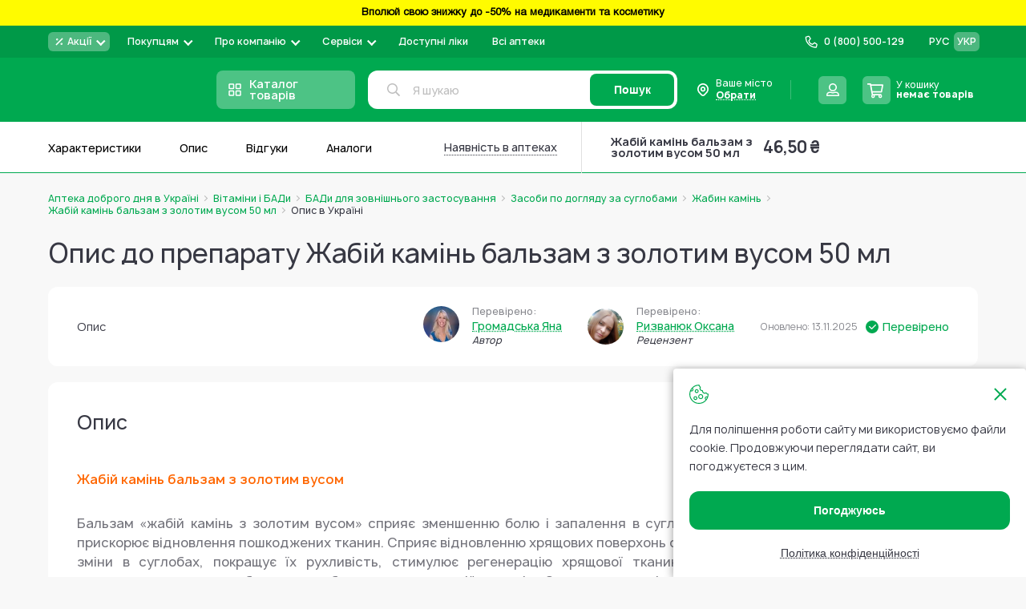

--- FILE ---
content_type: text/html; charset=UTF-8
request_url: https://www.add.ua/ua/manual/zhabij-kamen-balzam-s-zolotym-usom-50-ml.html
body_size: 60000
content:
 <!doctype html><html lang="uk"><head > <meta charset="utf-8"/>
<meta name="title" content="Опис до препарату Жабій камінь бальзам з золотим вусом 50 мл"/>
<meta name="description" content="Опис до препарату Жабій камінь бальзам з золотим вусом 50 мл"/>
<meta name="robots" content="INDEX,FOLLOW"/>
<meta name="viewport" content="width=device-width, initial-scale=1, maximum-scale=1.0"/>
<meta name="format-detection" content="telephone=no"/>
<title>Опис до препарату Жабій камінь бальзам з золотим вусом 50 мл</title>
   <link rel="stylesheet" type="text/css" media="all" href="https://www.add.ua/static/version1762842670/_cache/merged/785b1e1acd9af805143b6e58f8bf4592.min.css" />
<link rel="stylesheet" type="text/css" media="all" href="https://www.add.ua/static/version1762842670/frontend/Brander/Add/uk_UA/css/styles-product.min.css" />








<script type="text/javascript" data-nodefer="" src="https://www.add.ua/static/version1762842670/frontend/Brander/Add/uk_UA/js/calc-css-var.min.js"></script>
<link rel="preconnect" href="https://www.googletagmanager.com" />
<link rel="icon" type="image/x-icon" href="https://www.add.ua/media/favicon/default/favi.png" />
<link rel="shortcut icon" type="image/x-icon" href="https://www.add.ua/media/favicon/default/favi.png" />
<link rel="canonical" href="https://www.add.ua/ua/zhabij-kamen-balzam-s-zolotym-usom-50-ml.html" />
<link rel="alternate" hreflang="uk-UA" href="https://www.add.ua/ua/manual/zhabij-kamen-balzam-s-zolotym-usom-50-ml.html" />
<link rel="alternate" hreflang="ru-UA" href="https://www.add.ua/manual/zhabij-kamen-balzam-s-zolotym-usom-50-ml.html" />
<link rel="alternate" hreflang="x-default" href="https://www.add.ua/ua/manual/zhabij-kamen-balzam-s-zolotym-usom-50-ml.html" />
<!-- Scope: Store View - UA/ -->

<meta name="google-site-verification" content="XTOCr2J4p5DgAoloTeqN88f6COq2zCJYuDByaEg5NGo" />

<meta name="google-site-verification" content="Ny-qPw9inBSDEGZIghBGSktCuvbA7bwe79hEURxYxmE" />
<meta name="google-site-verification" content="_DNwoH2UKtFr0L0LpylsaDube4tlN4T5Gbw5hE7rUfQ" />


<meta name="google-site-verification" content="AMEuTEytzMSnsXhLbYNO9B1nqDBZaEZ1aIfhbxJ-Of4" />


<meta name="google-site-verification" content="BGLgzt_nFWsXcssyNdUoVEKwTY-pTNhRQYRADHbUIzg" />

<!-- Elastic APM RUM -->



   <script type="text/x-magento-init">
        {
            "*": {
                "Magento_PageCache/js/form-key-provider": {
                    "isPaginationCacheEnabled":
                        0                }
            }
        }</script> <script data-nodefer>
    window.dlCurrencyCode = 'UAH';
    window.isEnableGa4 = '1';
    window.isEnableEE = '1';</script> <!-- Google Tag Manager --><script data-nodefer>(function(w,d,s,l,i){w[l]=w[l]||[];w[l].push({'gtm.start':
            new Date().getTime(),event:'gtm.js'});var f=d.getElementsByTagName(s)[0],
        j=d.createElement(s),dl=l!='dataLayer'?'&l='+l:'';j.async=true;j.src=
        'https://www.googletagmanager.com/gtm.js?id='+i+dl;f.parentNode.insertBefore(j,f);
    })(window,document,'script','dataLayer','GTM-5VHTWR');</script><!-- End Google Tag Manager --> </head><body data-container="body" data-mage-init='{"loaderAjax": {}, "loader": { "icon": "https://www.add.ua/static/version1762842670/frontend/Brander/Add/uk_UA/images/loader-2.gif"}}' id="html-body" class="custom_product-manual-index page-layout-1column"> <div class="view-settings-container" id="viewSettingsContainer"><div class="mobile-dropdown boundBlock" data-dropdown-container data-out data-mage-init='{"branderDropdownInit":{}}'><span class="view-settings-container__toggle" class="" data-dropdown-toggle><svg fill="#000000" xmlns="http://www.w3.org/2000/svg" viewBox="0 0 50 50" width="50px" height="50px"><path d="M47.16,21.221l-5.91-0.966c-0.346-1.186-0.819-2.326-1.411-3.405l3.45-4.917c0.279-0.397,0.231-0.938-0.112-1.282 l-3.889-3.887c-0.347-0.346-0.893-0.391-1.291-0.104l-4.843,3.481c-1.089-0.602-2.239-1.08-3.432-1.427l-1.031-5.886 C28.607,2.35,28.192,2,27.706,2h-5.5c-0.49,0-0.908,0.355-0.987,0.839l-0.956,5.854c-1.2,0.345-2.352,0.818-3.437,1.412l-4.83-3.45 c-0.399-0.285-0.942-0.239-1.289,0.106L6.82,10.648c-0.343,0.343-0.391,0.883-0.112,1.28l3.399,4.863 c-0.605,1.095-1.087,2.254-1.438,3.46l-5.831,0.971c-0.482,0.08-0.836,0.498-0.836,0.986v5.5c0,0.485,0.348,0.9,0.825,0.985 l5.831,1.034c0.349,1.203,0.831,2.362,1.438,3.46l-3.441,4.813c-0.284,0.397-0.239,0.942,0.106,1.289l3.888,3.891 c0.343,0.343,0.884,0.391,1.281,0.112l4.87-3.411c1.093,0.601,2.248,1.078,3.445,1.424l0.976,5.861C21.3,47.647,21.717,48,22.206,48 h5.5c0.485,0,0.9-0.348,0.984-0.825l1.045-5.89c1.199-0.353,2.348-0.833,3.43-1.435l4.905,3.441 c0.398,0.281,0.938,0.232,1.282-0.111l3.888-3.891c0.346-0.347,0.391-0.894,0.104-1.292l-3.498-4.857 c0.593-1.08,1.064-2.222,1.407-3.408l5.918-1.039c0.479-0.084,0.827-0.5,0.827-0.985v-5.5C47.999,21.718,47.644,21.3,47.16,21.221z M25,32c-3.866,0-7-3.134-7-7c0-3.866,3.134-7,7-7s7,3.134,7,7C32,28.866,28.866,32,25,32z" fill="currentColor"/></svg><span class="text">Налаштування</span></span> <div class="view-settings-container__content" data-dropdown-content id="settingsContainer"><div class="settings-row"><div class="settings-row__title">Шрифт:</div><ul class="settings-row__list"><li data-type="data-font-size" class="active" data-value="small">А</li> <li data-type="data-font-size" data-value="medium">А</li> <li data-type="data-font-size" data-value="large">А</li></ul></div><div class="settings-row"><div class="settings-row__title">Колір:</div><ul class="settings-row__list"><li data-type="data-theme" data-value="white" class="active" >Ц</li> <li data-type="data-theme" data-value="black" >Ц</li> <li data-type="data-theme" data-value="blue" >Ц</li> <li data-type="data-theme" data-value="brown" >Ц</li> <li data-type="data-theme" data-value="green" >Ц</li></ul></div><div class="settings-row"><div class="settings-row__title">Фото</div><ul class="settings-row__list"><li data-type="data-image-type" class="active" data-value="grayscale">ЧБ</li> <li data-type="data-image-type" data-value="disabled">Колір</li> <li data-type="data-image-type" data-value="hidden">Вимк.</li></ul></div></div><div class="button" id="settingsThemeReset">Повна версія</div></div></div>        <noscript><link rel="stylesheet" type="text/css" media="all" href="https://www.add.ua/static/version1762842670/frontend/Brander/Add/uk_UA/css/styles-noscript.min.css"></noscript> <script type="text/x-magento-init">
    {
        "*": {
            "mage/cookies": {
                "expires": null,
                "path": "\u002F",
                "domain": ".www.add.ua",
                "secure": true,
                "lifetime": "10512000"
            }
        }
    }</script>  <noscript><div class="message global noscript"><div class="content"><p><strong>Можливо, у Вашому браузері відключено JavaScript.</strong> <span> For the best experience on our site, be sure to turn on Javascript in your browser.</span></p></div></div></noscript>      <!-- GOOGLE TAG MANAGER --><noscript><iframe src="https://www.googletagmanager.com/ns.html?id=GTM-5VHTWR" height="0" width="0" style="display:none;visibility:hidden"></iframe></noscript><!-- END GOOGLE TAG MANAGER -->  <script data-nodefer>
    window.map_locale = 'uk';</script><div class="page-wrapper">  <div role="alertdialog" tabindex="-1" class="message global cookie" data-mage-init='{"Cropper_Base/js/view/cookie-notices": { "cookieAllowButtonSelector": "[data-cookie-allow]", "cookieRejectButtonSelector": "#btn-cookie-reject", "cookieName": "user_allowed_save_cookie", "cookieValue": {"1":1}, "cookieLifetime": 31536000, "noCookiesUrl": "https\u003A\u002F\u002Fwww.add.ua\u002Fua\u002Fterms\u002Dof\u002Duse\u002F"}}' id="notice-cookie-block" style="display: none;"><div role="document" class="content" tabindex="0"><div class="cookie-content"><div class="cookie-content__close" data-cookie-allow></div>Для поліпшення роботи сайту ми використовуємо файли cookie. Продовжуючи переглядати сайт, ви погоджуєтеся з цим.</div><div class="actions"><button id="btn-cookie-reject" class="action reject primary"><span>Політика конфіденційності</span></button> <button id="btn-cookie-allow" data-cookie-allow class="action allow primary"><span>Погоджуюсь</span></button></div></div></div><header class="page-header">  <div class="header-banner" style="background-color:#fffb00 "> <a href="https://www.add.ua/ua/akcionnie-predlojeniya/vpoljuj-svoju-znizhku/">   <span><strong><center><p><span style="color: #000000;"><strong><strong><center><p><span style="color: #000000;"><strong>Вполюй свою знижку до -50% на медикаменти та косметику</strong></span></p></center></strong></strong></span></p></center></strong></span>  </a> </div><div class="header content"><div class="header-top evinent-search-container"> <div class="logo-wrap"><a class="logo" href="https://www.add.ua/ua/" title="" aria-label="store logo"><img  class=" native-lazy "  loading="lazy"  src="https://www.add.ua/media/logo/stores/2/add-logo.svg" title="" alt="" width="195" height="36" /></a></div>   <div class="switcher-language" data-role="switcher-language-top"><div class="language-inner">      <div class="lang-item"><a href="https://www.add.ua/manual/zhabij-kamen-balzam-s-zolotym-usom-50-ml.html" data-lang-item data-base-url="https://www.add.ua/" >РУС</a></div>    <div class="lang-item current"><span>УКР</span></div> </div></div>  <div class="header-pages-nav-wrapper">    <ul class="header-pages-nav-wrapper__list dropdown-style"><li class="level0 nav-1 level-top parent first">  <div class="headermenu-wrap" data-drop data-mage-init='{"branderDropdownInit":{"eventType": "hover", "mobile": {"breakpoint": 1024}}}'><a href="https://www.add.ua/ua/akcionnie-predlojeniya/" data-dropdown-toggle class="headermenu-link level-top">  <div class="mobile-toggler">Акції</div>  <div class="menu-image-block"> <svg height="12" viewBox="0 0 12 12" fill="none" xmlns="http://www.w3.org/2000/svg">
<path d="M9.5 2.5L2.5 9.5M3.75 3.25C3.75 3.52614 3.52614 3.75 3.25 3.75C2.97386 3.75 2.75 3.52614 2.75 3.25C2.75 2.97386 2.97386 2.75 3.25 2.75C3.52614 2.75 3.75 2.97386 3.75 3.25ZM9.25 8.75C9.25 9.02614 9.02614 9.25 8.75 9.25C8.47386 9.25 8.25 9.02614 8.25 8.75C8.25 8.47386 8.47386 8.25 8.75 8.25C9.02614 8.25 9.25 8.47386 9.25 8.75Z" stroke="white" stroke-width="1.5" stroke-linecap="square" stroke-linejoin="round"/>
</svg>
  </div> <span>Акції</span> </a>   <ul class="headermenu-list" data-dropdown-content><li class="level1 nav-1-1 first">  <div class="headermenu-wrap"><a href="https://www.add.ua/ua/akcionnie-predlojeniya/akciya-medikamenti/" class="headermenu-link">   <span>Акція на Медикаменти</span> </a>   </div></li><li class="level1 nav-1-2">  <div class="headermenu-wrap"><a href="https://www.add.ua/ua/akcionnie-predlojeniya/aktsyy-na-vytamyny-y-bady/" class="headermenu-link">   <span>Акція на Вітаміни і Бади</span> </a>   </div></li><li class="level1 nav-1-3">  <div class="headermenu-wrap"><a href="https://www.add.ua/ua/akcionnie-predlojeniya/akciya-lechebnaya-kosmetika/" class="headermenu-link">   <span>Акція на Аптечну косметику</span> </a>   </div></li><li class="level1 nav-1-4">  <div class="headermenu-wrap"><a href="https://www.add.ua/ua/akcionnie-predlojeniya/akciya-kosmetika-i-sredstva-po-uhodu/" class="headermenu-link">   <span>Акція на засоби по догляду</span> </a>   </div></li><li class="level1 nav-1-5">  <div class="headermenu-wrap"><a href="https://www.add.ua/ua/akcionnie-predlojeniya/detskie-tovari-akciya/" class="headermenu-link">   <span>Акція на Дитячі товари</span> </a>   </div></li><li class="level1 nav-1-6">  <div class="headermenu-wrap"><a href="https://www.add.ua/ua/akcionnie-predlojeniya/akcii-na-medicinskie-izdelija/" class="headermenu-link">   <span>Акція на Медичні вироби</span> </a>   </div></li><li class="level1 nav-1-7">  <div class="headermenu-wrap"><a href="https://www.add.ua/ua/akcionnie-predlojeniya/rozprodaz-lecebnaja-kosmetika/" class="headermenu-link">   <span>Розпродаж Лікувальна Косметика</span> </a>   </div></li><li class="level1 nav-1-8">  <div class="headermenu-wrap"><a href="https://www.add.ua/ua/akcionnie-predlojeniya/dobri-cini/" class="headermenu-link">   <span>Добрі ціни</span> </a>   </div></li><li class="level1 nav-1-9">  <div class="headermenu-wrap"><a href="https://www.add.ua/ua/akcionnie-predlojeniya/chorna-p-jatnicja/" class="headermenu-link">   <span>Чорна п’ятниця</span> </a>   </div></li><li class="level1 nav-1-10 last">  <div class="headermenu-wrap"><a href="https://www.add.ua/ua/akcionnie-predlojeniya/vpoljuj-svoju-znizhku/" class="headermenu-link">   <span>Вполюй свою знижку </span> </a>   </div></li></ul> </div></li><li class="level0 nav-2 level-top parent">  <div class="headermenu-wrap" data-drop data-mage-init='{"branderDropdownInit":{"eventType": "hover", "mobile": {"breakpoint": 1024}}}'><span data-dropdown-toggle class="headermenu-link level-top">  <div class="mobile-toggler">Покупцям</div>  <span>Покупцям</span> </span>   <ul class="headermenu-list" data-dropdown-content><li class="level1 nav-2-1 first">  <div class="headermenu-wrap"><a href="https://www.add.ua/ua/blog/category/pharmacist-advice" class="headermenu-link">   <span>Блог</span> </a>   </div></li><li class="level1 nav-2-2">  <div class="headermenu-wrap"><a href="https://www.add.ua/ua/sotrudnichestvo/" class="headermenu-link">   <span>Корпоративним клієнтам та юридичним особам</span> </a>   </div></li><li class="level1 nav-2-3">  <div class="headermenu-wrap"><a href="https://www.add.ua/ua/oplata-i-dostavka/" class="headermenu-link">   <span>Оплата і доставка</span> </a>   </div></li><li class="level1 nav-2-4">  <div class="headermenu-wrap"><a href="https://www.add.ua/ua/vozvrat-tovara/" class="headermenu-link">   <span>Повернення товару</span> </a>   </div></li><li class="level1 nav-2-5 last">  <div class="headermenu-wrap"><a href="https://www.add.ua/ua/faq/" class="headermenu-link">   <span>Питання відповідь</span> </a>   </div></li></ul> </div></li><li class="level0 nav-3 level-top parent">  <div class="headermenu-wrap" data-drop data-mage-init='{"branderDropdownInit":{"eventType": "hover", "mobile": {"breakpoint": 1024}}}'><a href="https://www.add.ua/ua/about-company-apteka-dobrogo-dnya/" data-dropdown-toggle class="headermenu-link level-top">  <div class="mobile-toggler">Про компанію</div>  <span>Про компанію</span> </a>   <ul class="headermenu-list" data-dropdown-content><li class="level1 nav-3-1 first">  <div class="headermenu-wrap"><a href="https://www.add.ua/ua/contacts/" class="headermenu-link">   <span>Контакти</span> </a>   </div></li><li class="level1 nav-3-2">  <div class="headermenu-wrap"><a href="https://www.add.ua/ua/brend.html" class="headermenu-link">   <span>Бренди</span> </a>   </div></li><li class="level1 nav-3-3">  <div class="headermenu-wrap"><a href="https://www.add.ua/ua/blog/category/news" class="headermenu-link">   <span>Новини</span> </a>   </div></li><li class="level1 nav-3-4">  <div class="headermenu-wrap"><a href="https://www.add.ua/ua/vacancies/" class="headermenu-link">   <span>Вакансії</span> </a>   </div></li><li class="level1 nav-3-5 parent">  <div class="headermenu-wrap" data-drop data-mage-init='{"branderDropdownInit":{"eventType": "hover", "mobile": {"breakpoint": 1024}}}'><a href="https://www.add.ua/ua/legitimnost/" data-dropdown-toggle class="headermenu-link">  <div class="mobile-toggler">Правова інформація</div>  <span>Правова інформація</span> </a>   <ul class="headermenu-list" data-dropdown-content><li class="level2 nav-3-5-1 first">  <div class="headermenu-wrap"><a href="https://www.add.ua/ua/terms-of-use/" class="headermenu-link">   <span>Умови використання сайту</span> </a>   </div></li><li class="level2 nav-3-5-2">  <div class="headermenu-wrap"><a href="https://www.add.ua/ua/privacy-policy" class="headermenu-link">   <span>Політика конфіденційності</span> </a>   </div></li><li class="level2 nav-3-5-3">  <div class="headermenu-wrap"><a href="https://www.add.ua/ua/oferta/" class="headermenu-link">   <span>Договір оферти</span> </a>   </div></li><li class="level2 nav-3-5-4 last">  <div class="headermenu-wrap"><a href="https://www.add.ua/ua/nashi-partnery/" class="headermenu-link">   <span>Аптеки партнери</span> </a>   </div></li></ul> </div></li><li class="level1 nav-3-6 last">  <div class="headermenu-wrap"><a href="https://www.add.ua/ua/about-company-apteka-dobrogo-dnya/" class="headermenu-link">   <span>Про компанію</span> </a>   </div></li></ul> </div></li><li class="level0 nav-4 level-top parent">  <div class="headermenu-wrap" data-drop data-mage-init='{"branderDropdownInit":{"eventType": "hover", "mobile": {"breakpoint": 1024}}}'><span data-dropdown-toggle class="headermenu-link level-top">  <div class="mobile-toggler">Сервіси</div>  <span>Сервіси</span> </span>   <ul class="headermenu-list" data-dropdown-content><li class="level1 nav-4-1 first">  <div class="headermenu-wrap"><a href="https://www.add.ua/ua/prescription/" class="headermenu-link">   <span>Розшифровка рецепту з фото</span> </a>   </div></li><li class="level1 nav-4-2 last theme-settings">  <div class="headermenu-wrap"><span class="headermenu-link">   <span>Вигляд сайту для слабозорих</span> </span>   </div></li></ul> </div></li><li class="level0 nav-5 level-top">  <div class="headermenu-wrap"><a href="https://www.add.ua/ua/eprescription/" class="headermenu-link level-top">   <span>Доступні ліки</span> </a>   </div></li><li class="level0 nav-6 level-top last">  <div class="headermenu-wrap"><a href="https://www.add.ua/ua/internet-apteki-ukraina/" class="headermenu-link level-top">   <span>Всі аптеки</span> </a>   </div></li> </ul> </div>   <div class="header-store-phone dropdown-style">   <a href="tel:0 (800) 500-129" class="store-phone-head" data-dropdown-toggle><div class="mobile-toggler">Назад</div><div class="icon-block"><svg class="icon phone-subicon"><use xlink:href="https://www.add.ua/static/version1762842670/frontend/Brander/Add/uk_UA/images/s.svg#icon-phone"></use></svg></div><span class="phone">0 (800) 500-129</span> <span class="comment"></span></a> </div> <div class="wishlist-block-wrapper header-action-block" data-bind="scope: 'wishlistIcon'" data-role="wishlist-icon" data-mage-init='{"Magento_Ui/js/core/app": {"components": {"wishlistIcon": {"component": "Cropper_Base/js/view/header/wishlist-icon"}}}}'><div class="wishlist-action header-action-trigger" title="Список бажань" data-bind="click:clickWishListIcon"><div class="header-icon-block" data-bind="css: {'fill' : getCount()}"><div class="icon-block"><svg class="icon icon-heart"><use xlink:href="https://www.add.ua/static/version1762842670/frontend/Brander/Add/uk_UA/images/s.svg#icon-heart"></use></svg></div><span class="text">Мої списки</span> <span class="count qty" data-bind="visible: getCount(), text: getCount()"></span></div></div></div> <div class="header-region" data-dropdown-container data-outclick="false" id="header-region" data-bind="scope: 'region-switcher'"><span class="header-region-current" data-bind="click: disapproveAction"><div class="icon-block"><svg class="icon"><use xlink:href="https://www.add.ua/static/version1762842670/frontend/Brander/Add/uk_UA/images/s.svg#icon-custom-marker"></use></svg></div><span>Ваше місто</span> <p class="dottedText"><span data-bind="text: currentRegion().name" id="header-region-name">Обрати</span> <svg class="icon" style="display:none;" data-bind="visible: currentRegion().code"><use xlink:href="https://www.add.ua/static/version1762842670/frontend/Brander/Add/uk_UA/images/s.svg#icon-pen-stroke-revert"></use></svg></p></span> <div class="header-region-wrapper" data-dropdown-content><!-- ko template: getTemplate() --><!-- /ko --></div></div><script type="text/x-magento-init">
{
    "#header-region": {
        "Magento_Ui/js/core/app": {"components":{"region-switcher":{"component":"Store_Region\/js\/view\/region-switcher","children":{"autocomplete":{"component":"Store_Region\/js\/view\/autocomplete","displayArea":"afterSelectAnother","placeholder":"\u0412\u0432\u0435\u0434\u0456\u0442\u044c \u043d\u0430\u0437\u0432\u0443 \u043c\u0456\u0441\u0442\u0430","label":"\u0412\u0430\u0448 \u043d\u0430\u0441\u0435\u043b\u0435\u043d\u0438\u0439 \u043f\u0443\u043d\u043a\u0442","config":{"componentDisabled":false,"template":"Store_Region\/view\/region-autocomplete","comment":"\u041c\u0438 \u0432\u043e\u0437\u0438\u043c\u043e \u0437\u0430\u043c\u043e\u0432\u043b\u0435\u043d\u043d\u044f \u0432 \u0443\u0441\u0456 \u043d\u0430\u0441\u0435\u043b\u0435\u043d\u0456 \u043f\u0443\u043d\u043a\u0442\u0438 \u0423\u043a\u0440\u0430\u0457\u043d\u0438. \u0412\u043a\u0430\u0436\u0456\u0442\u044c \u043f\u043e\u0442\u0440\u0456\u0431\u043d\u0435 \u0412\u0430\u043c \u043c\u0456\u0441\u0442\u043e \u0430\u0431\u043e \u0441\u0435\u043b\u0438\u0449\u0435, \u0449\u043e\u0431 \u043f\u043e\u0431\u0430\u0447\u0438\u0442\u0438 \u0434\u043e\u0441\u0442\u0443\u043f\u043d\u0456 \u043b\u0456\u043a\u0438 \u0442\u0430 \u0446\u0456\u043d\u0438","isGeoLocationEnabled":true,"restBaseUrl":"https:\/\/www.add.ua\/ua\/rest\/V1\/","restUrlKey":"location\/regiondata\/","mainApi":"native","alternativeApi":"rest\/V1\/location\/get"}}},"config":{"isGeoLocationEnabled":true,"restBaseUrl":"https:\/\/www.add.ua\/ua\/rest\/V1\/","restUrlKey":"location\/regiondata\/","isNeedRegionCodeInCurrentUrl":false,"mainApi":"native","alternativeApi":"rest\/V1\/location\/get","storeCode":"ua","topRegionsData":[{"entity_id":"635807","code":"kyiv","created_at":"2021-12-22 10:04:48","updated_at":"2025-07-16 08:14:59","is_active":"1","name":"\u041a\u0438\u0457\u0432","locativus":"\u041a\u0438\u0454\u0432\u0456","region":"\u041a\u0438\u0457\u0432","district":"\u041a\u0438\u0457\u0432","type":"\u043c\u0456\u0441\u0442\u043e","totus_id":"17811","katottg":"80000000000093317","position":"17811","post_codes":"01001-04219","switchUrl":"https:\/\/www.add.ua\/ua\/regions\/region\/redirect\/___region\/kyiv\/___from_region\/ukraine\/uenc\/aHR0cHM6Ly93d3cuYWRkLnVhL3VhL21hbnVhbC96aGFiaWota2FtZW4tYmFsemFtLXMtem9sb3R5bS11c29tLTUwLW1sLmh0bWw~\/"},{"entity_id":"635837","code":"harkiv","created_at":"2021-12-22 10:04:48","updated_at":"2025-07-16 08:15:00","is_active":"1","name":"\u0425\u0430\u0440\u043a\u0456\u0432","region":"\u0425\u0430\u0440\u043a\u0456\u0432\u0441\u044c\u043a\u0438\u0439","district":"\u0425\u0430\u0440\u043a\u0456\u0432\u0441\u044c\u043a\u0430","type":"\u043c\u0456\u0441\u0442\u043e","totus_id":"4109","katottg":"63120270010096107","position":"4109","post_codes":"61001-61206","switchUrl":"https:\/\/www.add.ua\/ua\/regions\/region\/redirect\/___region\/harkiv\/___from_region\/ukraine\/uenc\/aHR0cHM6Ly93d3cuYWRkLnVhL3VhL21hbnVhbC96aGFiaWota2FtZW4tYmFsemFtLXMtem9sb3R5bS11c29tLTUwLW1sLmh0bWw~\/"},{"entity_id":"635811","code":"lviv","created_at":"2021-12-22 10:04:47","updated_at":"2025-07-16 08:15:00","is_active":"1","name":"\u041b\u044c\u0432\u0456\u0432","region":"\u041b\u044c\u0432\u0456\u0432\u0441\u044c\u043a\u0438\u0439","district":"\u041b\u044c\u0432\u0456\u0432\u0441\u044c\u043a\u0430","type":"\u043c\u0456\u0441\u0442\u043e","totus_id":"5744","katottg":"46060250010015970","position":"5744","post_codes":"79000-79501","switchUrl":"https:\/\/www.add.ua\/ua\/regions\/region\/redirect\/___region\/lviv\/___from_region\/ukraine\/uenc\/aHR0cHM6Ly93d3cuYWRkLnVhL3VhL21hbnVhbC96aGFiaWota2FtZW4tYmFsemFtLXMtem9sb3R5bS11c29tLTUwLW1sLmh0bWw~\/"},{"entity_id":"635819","code":"odesa","created_at":"2021-12-22 10:04:47","updated_at":"2025-07-16 08:15:17","is_active":"1","name":"\u041e\u0434\u0435\u0441\u0430","region":"\u041e\u0434\u0435\u0441\u044c\u043a\u0438\u0439","district":"\u041e\u0434\u0435\u0441\u044c\u043a\u0430","type":"\u043c\u0456\u0441\u0442\u043e","totus_id":"13388","katottg":"51100270010076757","position":"13388","post_codes":"65003-67804","switchUrl":"https:\/\/www.add.ua\/ua\/regions\/region\/redirect\/___region\/odesa\/___from_region\/ukraine\/uenc\/aHR0cHM6Ly93d3cuYWRkLnVhL3VhL21hbnVhbC96aGFiaWota2FtZW4tYmFsemFtLXMtem9sb3R5bS11c29tLTUwLW1sLmh0bWw~\/"},{"entity_id":"635798","code":"dnipro","created_at":"2021-12-22 10:04:48","updated_at":"2025-07-16 08:14:59","is_active":"1","name":"\u0414\u043d\u0456\u043f\u0440\u043e","locativus":"\u0414\u043d\u0456\u043f\u0440\u0456","region":"\u0414\u043d\u0456\u043f\u0440\u043e\u0432\u0441\u044c\u043a\u0438\u0439","district":"\u0414\u043d\u0456\u043f\u0440\u043e\u043f\u0435\u0442\u0440\u043e\u0432\u0441\u044c\u043a\u0430","type":"\u043c\u0456\u0441\u0442\u043e","totus_id":"26023","katottg":"12020010010037010","position":"26023","post_codes":"49000-49501","switchUrl":"https:\/\/www.add.ua\/ua\/regions\/region\/redirect\/___region\/dnipro\/___from_region\/ukraine\/uenc\/aHR0cHM6Ly93d3cuYWRkLnVhL3VhL21hbnVhbC96aGFiaWota2FtZW4tYmFsemFtLXMtem9sb3R5bS11c29tLTUwLW1sLmh0bWw~\/"},{"entity_id":"635816","code":"poltava","created_at":"2021-12-22 10:04:47","updated_at":"2025-07-16 08:15:00","is_active":"1","name":"\u041f\u043e\u043b\u0442\u0430\u0432\u0430","region":"\u041f\u043e\u043b\u0442\u0430\u0432\u0441\u044c\u043a\u0438\u0439","district":"\u041f\u043e\u043b\u0442\u0430\u0432\u0441\u044c\u043a\u0430","type":"\u043c\u0456\u0441\u0442\u043e","totus_id":"14108","katottg":"53080370010073240","position":"14108","post_codes":"36000-36042","switchUrl":"https:\/\/www.add.ua\/ua\/regions\/region\/redirect\/___region\/poltava\/___from_region\/ukraine\/uenc\/aHR0cHM6Ly93d3cuYWRkLnVhL3VhL21hbnVhbC96aGFiaWota2FtZW4tYmFsemFtLXMtem9sb3R5bS11c29tLTUwLW1sLmh0bWw~\/"},{"entity_id":"635834","code":"ternopil","created_at":"2021-12-22 10:04:47","updated_at":"2025-07-16 08:14:59","is_active":"1","name":"\u0422\u0435\u0440\u043d\u043e\u043f\u0456\u043b\u044c","region":"\u0422\u0435\u0440\u043d\u043e\u043f\u0456\u043b\u044c\u0441\u044c\u043a\u0438\u0439","district":"\u0422\u0435\u0440\u043d\u043e\u043f\u0456\u043b\u044c\u0441\u044c\u043a\u0430","type":"\u043c\u0456\u0441\u0442\u043e","totus_id":"15478","katottg":"61040490010069060","position":"15478","post_codes":"46001-46027","switchUrl":"https:\/\/www.add.ua\/ua\/regions\/region\/redirect\/___region\/ternopil\/___from_region\/ukraine\/uenc\/aHR0cHM6Ly93d3cuYWRkLnVhL3VhL21hbnVhbC96aGFiaWota2FtZW4tYmFsemFtLXMtem9sb3R5bS11c29tLTUwLW1sLmh0bWw~\/"},{"entity_id":"635836","code":"uzhgorod","created_at":"2021-12-22 10:04:48","updated_at":"2025-07-16 08:15:16","is_active":"1","name":"\u0423\u0436\u0433\u043e\u0440\u043e\u0434","region":"\u0423\u0436\u0433\u043e\u0440\u043e\u0434\u0441\u044c\u043a\u0438\u0439","district":"\u0417\u0430\u043a\u0430\u0440\u043f\u0430\u0442\u0441\u044c\u043a\u0430","type":"\u043c\u0456\u0441\u0442\u043e","totus_id":"9541","katottg":"21100230010016545","position":"9541","post_codes":"88000-88018","switchUrl":"https:\/\/www.add.ua\/ua\/regions\/region\/redirect\/___region\/uzhgorod\/___from_region\/ukraine\/uenc\/aHR0cHM6Ly93d3cuYWRkLnVhL3VhL21hbnVhbC96aGFiaWota2FtZW4tYmFsemFtLXMtem9sb3R5bS11c29tLTUwLW1sLmh0bWw~\/"},{"entity_id":"770385","code":"luck","created_at":"2022-08-31 23:30:04","updated_at":"2025-07-16 08:15:17","is_active":"1","name":"\u041b\u0443\u0446\u044c\u043a","region":"\u041b\u0443\u0446\u044c\u043a\u0438\u0439","district":"\u0412\u043e\u043b\u0438\u043d\u0441\u044c\u043a\u0430","type":"\u043c\u0456\u0441\u0442\u043e","totus_id":"4464","katottg":"07080170010083384","position":"4464","post_codes":"43002-43027","switchUrl":"https:\/\/www.add.ua\/ua\/regions\/region\/redirect\/___region\/luck\/___from_region\/ukraine\/uenc\/aHR0cHM6Ly93d3cuYWRkLnVhL3VhL21hbnVhbC96aGFiaWota2FtZW4tYmFsemFtLXMtem9sb3R5bS11c29tLTUwLW1sLmh0bWw~\/"}],"currentRegionData":{"name":"\u041e\u0431\u0440\u0430\u0442\u0438"},"defaultRegionData":{"store_id":"2","entity_id":"635807","code":"kyiv","created_at":"2021-12-22 10:04:48","updated_at":"2025-07-16 08:14:59","name":"\u041a\u0438\u0457\u0432","locativus":"\u041a\u0438\u0454\u0432\u0456","region":"\u041a\u0438\u0457\u0432","district":"\u041a\u0438\u0457\u0432","type":"\u043c\u0456\u0441\u0442\u043e","totus_id":"17811","katottg":"80000000000093317","is_active":"1","position":"17811","post_codes":"01001-04219","switchUrl":"https:\/\/www.add.ua\/ua\/regions\/region\/redirect\/___region\/kyiv\/___from_region\/ukraine\/uenc\/aHR0cHM6Ly93d3cuYWRkLnVhL3VhL21hbnVhbC96aGFiaWota2FtZW4tYmFsemFtLXMtem9sb3R5bS11c29tLTUwLW1sLmh0bWw~\/"},"currentUrl":"https:\/\/www.add.ua\/ua\/manual\/zhabij-kamen-balzam-s-zolotym-usom-50-ml.html","isPdpValue":false}}}}    }
}</script> <div class="customer-block-wrapper header-action-block dropdown-style" data-bind="scope: 'customerIcon'" data-role="customer-icon" data-mage-init='{"Magento_Ui/js/core/app": { "components": {"customerIcon": {"component": "Cropper_Base/js/view/header/customer-icon"}}}}' data-out data-dropdown-container><div class="customer-action header-action-trigger" title="Користувач" data-bind="click:clickCustomerIcon"><div class="header-icon-block" data-dropdown-toggle><div class="mobile-toggler">Особистий кабінет</div><svg class="icon icon-customer"><use xlink:href="https://www.add.ua/static/version1762842670/frontend/Brander/Add/uk_UA/images/s.svg#icon-customer"></use></svg><!-- ko ifnot: isLoggedIn() --><div class="content"><span class="title">Увійдіть</span> <span class="text">в особистий кабінет</span></div><!-- /ko --><!-- ko if: isLoggedIn() --><div class="content"><span class="title">Вітаємо,</span> <span class="text" data-bind="text: getCustomerParam('firstname')"></span></div><!-- /ko --></div></div><!-- ko if: isLoggedIn() --><div class="block block-customer" data-dropdown-content data-bind="afterRender: initDropdown"><ul id="customer-navigation-items" class="customer-navigation-items" data-bind="foreach: links"><li class="link-item"><a data-bind="attr: {href: url}, html: title"></a></li></ul></div><!-- /ko --></div>  <div class="block block-search" id="block-search"><div class="block block-title"><svg class="icon"><use xlink:href="https://www.add.ua/static/version1762842670/frontend/Brander/Add/uk_UA/images/s.svg#icon-search"></use></svg><span>Пошук</span></div><div class="block block-content"> <form class="form-extend form minisearch" id="search_mini_form" action="https://www.add.ua/ua/catalogsearch/result/" method="get"><div class="field search"><label class="label" for="search" data-role="minisearch-label"><span>Пошук</span></label> <div class="control"><input id="search" type="text" name="q" value="" placeholder="Я шукаю" class="input-text evinent-search-input" data-languageId="1" data-cityId="1" data-currency="₴" data-show-history="true" data-show-suggestions="true" data-api-host="https://add-api.evinent.site" data-show-all="Всі результати" data-buy-button="У кошик" data-history-title="Історія пошуку" data-categories-title="Категорії" data-buy-button-incart="У кошику" data-buy-button-unavailable="Аналоги" data-products-title="Знайдені товари" data-enable-voice="true" data-voice-lang="uk-UA" data-voice-text="Говоріть" data-voice-close="Закрити" data-enable-overlay="true" data-base-url="https://www.add.ua/ua/catalogsearch/result/?q=" maxlength="128" role="combobox" aria-haspopup="false" aria-autocomplete="both" aria-expanded="false" autocomplete="off" data-block="autocomplete-form"><div class="evinent-search-buttons-group"><!-- <i class="fa fa-times search-clear-btn" aria-hidden="true"></i> --></div></div></div><div class="actions"><button type="submit" title="Поиск" class="action search evinent-search-button" aria-label="Пошук" onfocus="this.focused=true;" onblur="this.focused=false;"><svg class="icon"><use xlink:href="https://www.add.ua/static/version1762842670/frontend/Brander/Add/uk_UA/images/s.svg#icon-search"></use></svg><span>Пошук</span></button></div></form></div></div>    <div class="header-bottom__burger" data-header-bottom-burger><span></span></div><div class="header-bottom"><div class="header-bottom__mobile"><div class="header-bottom__content"><div class="header-bottom__head"> <a class="logo" href="https://www.add.ua/ua/" title=""> <img src="https://www.add.ua/static/version1762842670/frontend/Brander/Add/uk_UA/images/logo_small.svg"></a>  <div class="close-menu"></div></div><div class="header-bottom__opener" id="headerBottomOpener"><div class="mobile-toggler">Каталог товарів</div><div class="icon-block"><svg class="icon"><use xlink:href="https://www.add.ua/static/version1762842670/frontend/Brander/Add/uk_UA/images/s.svg#icon-menu"></use></svg></div><span>Каталог товарів</span></div><nav class="navigation catalog-wrap" id="catalogWrap" data-action="navigation"><ul class="categories-list"><li class="level0 nav-1 level-top parent first">  <div class="advancedmenu-wrap" data-mage-init='{"branderDropdownInit":{"eventType": "hover", "autoopen": true, "mobile": {"breakpoint": 1025, "autoopen": false}}}' data-disable-autoopen="mobile" data-outclick="false" ><div class="opener-inside"><a href="https://www.add.ua/ua/akcionnie-predlojeniya/" class="advancedmenu-link level-top">  <span class="menu-image-block nav-icon"> <?xml version="1.0" encoding="UTF-8" standalone="no"?>
<!DOCTYPE svg PUBLIC "-//W3C//DTD SVG 1.1//EN" "http://www.w3.org/Graphics/SVG/1.1/DTD/svg11.dtd">
<svg version="1.1" xmlns="http://www.w3.org/2000/svg" xmlns:xlink="http://www.w3.org/1999/xlink" preserveAspectRatio="xMidYMid meet" viewBox="0 0 97.39 97.39" ><defs><path d="M97.39 42.54L40.98 96.83L0.56 47.32L56.35 0.56L87.56 0.56L97.39 10.19L97.39 42.54ZM77.59 11.3L76.37 11.87L75.27 12.63L74.33 13.56L73.55 14.63L72.97 15.83L72.61 17.13L72.48 18.51L72.61 19.89L72.97 21.19L73.55 22.39L74.33 23.46L75.27 24.39L76.37 25.14L77.59 25.71L78.92 26.07L80.33 26.19L81.74 26.07L83.06 25.71L84.29 25.14L85.38 24.39L86.33 23.46L87.1 22.39L87.68 21.19L88.05 19.89L88.17 18.51L88.05 17.13L87.68 15.83L87.1 14.63L86.33 13.56L85.38 12.63L84.29 11.87L83.06 11.3L81.74 10.94L80.33 10.82L78.92 10.94L77.59 11.3Z" id="k3WhEsWQTr"></path></defs><g><g><g><use xlink:href="#k3WhEsWQTr" fill="#ffffff" fill-></use></g></g></g></svg> </span>  <span>Акції</span>  <span class="opener"><svg><use xlink:href="https://www.add.ua/static/version1762842670/frontend/Brander/Add/uk_UA/images/s.svg#angle-d"></use></svg><a href="https://www.add.ua/ua/akcionnie-predlojeniya/"></a></span></a></div>   <div class="advancedmenu-content" data-dropdown-content> <div class="back-block mobile-toggler">Акції</div><ul class="advancedmenu-list"><li class="level1 nav-1-1 first">  <div class="advancedmenu-wrap"><div class="opener-inside"><a href="https://www.add.ua/ua/akcionnie-predlojeniya/dobri-cini/" class="advancedmenu-link">  <span>Добрі Ціни</span>  </a></div>  </div></li><li class="level1 nav-1-2">  <div class="advancedmenu-wrap"><div class="opener-inside"><a href="https://www.add.ua/ua/akcionnie-predlojeniya/akciya-medikamenti/" class="advancedmenu-link">  <span>Акції на медикаменти</span>  </a></div>  </div></li><li class="level1 nav-1-3">  <div class="advancedmenu-wrap"><div class="opener-inside"><a href="https://www.add.ua/ua/akcionnie-predlojeniya/akciya-lechebnaya-kosmetika/" class="advancedmenu-link">  <span>Акції на аптечну косметику</span>  </a></div>  </div></li><li class="level1 nav-1-4">  <div class="advancedmenu-wrap"><div class="opener-inside"><a href="https://www.add.ua/ua/akcionnie-predlojeniya/aktsyy-na-vytamyny-y-bady/" class="advancedmenu-link">  <span>Акції на вітаміни та БАДи</span>  </a></div>  </div></li><li class="level1 nav-1-5">  <div class="advancedmenu-wrap"><div class="opener-inside"><a href="https://www.add.ua/ua/akcionnie-predlojeniya/detskie-tovari-akciya/" class="advancedmenu-link">  <span>Акції на дитячі товари</span>  </a></div>  </div></li><li class="level1 nav-1-6">  <div class="advancedmenu-wrap"><div class="opener-inside"><a href="https://www.add.ua/ua/akcionnie-predlojeniya/akciya-kosmetika-i-sredstva-po-uhodu/" class="advancedmenu-link">  <span> Акції на засоби догляду</span>  </a></div>  </div></li><li class="level1 nav-1-7">  <div class="advancedmenu-wrap"><div class="opener-inside"><a href="https://www.add.ua/ua/akcionnie-predlojeniya/akcii-na-medicinskie-izdelija/" class="advancedmenu-link">  <span> Акції на медичні вироби</span>  </a></div>  </div></li><li class="level1 nav-1-8">  <div class="advancedmenu-wrap"><div class="opener-inside"><a href="https://www.add.ua/ua/akcionnie-predlojeniya/rozprodaz-lecebnaja-kosmetika/" class="advancedmenu-link">  <span>Розпродаж Лікувальна Косметика</span>  </a></div>  </div></li><li class="level1 nav-1-9">  <div class="advancedmenu-wrap"><div class="opener-inside"><a href="https://www.add.ua/ua/akcionnie-predlojeniya/chorna-p-jatnicja/" class="advancedmenu-link">  <span>Чорна п’ятниця</span>  </a></div>  </div></li><li class="level1 nav-1-10 last">  <div class="advancedmenu-wrap"><div class="opener-inside"><a href="https://www.add.ua/ua/akcionnie-predlojeniya/vpoljuj-svoju-znizhku/" class="advancedmenu-link">  <span>Вполюй свою знижку </span>  </a></div>  </div></li></ul> <div class="all-item-link mobile"><a class="nofollow" href="https://www.add.ua/ua/akcionnie-predlojeniya/">Усі товари в категорії "Акції"</a></div>  </div></div></li><li class="level0 nav-2 level-top parent">  <div class="advancedmenu-wrap" data-mage-init='{"branderDropdownInit":{"eventType": "hover", "autoopen": null, "mobile": {"breakpoint": 1025, "autoopen": false}}}' data-disable-autoopen="mobile" data-outclick="false" ><div class="opener-inside"><a href="https://www.add.ua/ua/medicamenti/" class="advancedmenu-link level-top">  <span class="menu-image-block nav-icon"> <svg viewBox="0 0 18 19" xmlns="http://www.w3.org/2000/svg">
<path d="M4.21875 11.9922V12.625C4.21875 15.7539 6.85547 18.25 10.125 18.25C13.3594 18.25 16.0312 15.7539 16.0312 12.625V9.14453C17.1562 8.79297 17.9648 7.73828 18 6.47266C18 4.96094 16.7695 3.66016 15.2227 3.625C13.6406 3.58984 12.375 4.89062 12.375 6.4375C12.375 7.70312 13.1836 8.79297 14.3438 9.14453V12.625C14.3438 14.8047 12.4453 16.5625 10.125 16.5625C7.76953 16.5625 5.90625 14.8047 5.90625 12.625V11.9922C8.29688 11.6055 10.125 9.53125 10.125 7V1.23438C10.125 1.02344 9.98438 0.847656 9.77344 0.8125L7.3125 0.285156C7.10156 0.214844 6.89062 0.355469 6.82031 0.601562L6.64453 1.41016C6.60938 1.65625 6.75 1.86719 6.96094 1.9375L8.4375 2.25391V6.96484C8.4375 8.82812 6.92578 10.375 5.0625 10.375C3.19922 10.4102 1.6875 8.89844 1.6875 7V2.25391L3.12891 1.9375C3.375 1.86719 3.51562 1.65625 3.44531 1.41016L3.26953 0.601562C3.23438 0.355469 2.98828 0.214844 2.77734 0.285156L0.316406 0.8125C0.105469 0.847656 0 1.02344 0 1.23438V7C0 9.53125 1.82812 11.6055 4.21875 11.9922ZM15.1875 5.3125C15.7852 5.3125 16.3125 5.83984 16.3125 6.4375C16.3125 7.07031 15.7852 7.5625 15.1875 7.5625C14.5547 7.5625 14.0625 7.07031 14.0625 6.4375C14.0625 5.83984 14.5547 5.3125 15.1875 5.3125Z"/>
</svg>
 </span>  <span>Медикаменти</span>  <span class="opener"><svg><use xlink:href="https://www.add.ua/static/version1762842670/frontend/Brander/Add/uk_UA/images/s.svg#angle-d"></use></svg><a href="https://www.add.ua/ua/medicamenti/"></a></span></a></div>   <div class="advancedmenu-content" data-dropdown-content> <div class="back-block mobile-toggler">Медикаменти</div><ul class="advancedmenu-list"><li class="level1 nav-2-1 parent first">  <div class="advancedmenu-wrap" data-mage-init='{"branderDropdownInit":{"eventType": "click", "autoopen": null, "mobile": {"breakpoint": 1025, "autoopen": false}}}' data-disable-autoopen="mobile" data-outclick="false" ><div class="opener-inside"><a href="https://www.add.ua/ua/medicamenti/allergy/" class="advancedmenu-link">  <span>Ліки від алергії</span>  <span class="opener"><svg><use xlink:href="https://www.add.ua/static/version1762842670/frontend/Brander/Add/uk_UA/images/s.svg#angle-d"></use></svg><a href="https://www.add.ua/ua/medicamenti/allergy/"></a></span></a></div>   <div class="advancedmenu-content" data-dropdown-content> <div class="back-block mobile-toggler">Ліки від алергії</div><ul class="advancedmenu-list"><li class="level2 nav-2-1-1 first">  <div class="advancedmenu-wrap"><div class="opener-inside"><a href="https://www.add.ua/ua/medicamenti/allergy/ot-allergii-v-tabletkah-i-drazhe/" class="advancedmenu-link">  <span>Від алергії в таблетках та драже</span>  </a></div>  </div></li><li class="level2 nav-2-1-2">  <div class="advancedmenu-wrap"><div class="opener-inside"><a href="https://www.add.ua/ua/medicamenti/dlya-detej/protivoallergicheskie/" class="advancedmenu-link">  <span>Від алергії для дітей</span>  </a></div>  </div></li><li class="level2 nav-2-1-3">  <div class="advancedmenu-wrap"><div class="opener-inside"><a href="https://www.add.ua/ua/medicamenti/allergy/ot-ukusov-nasekomyh-i-razdrazhenij-mazi-i-geli/" class="advancedmenu-link">  <span>Від укусів комах та подразнень, мазі та гелі</span>  </a></div>  </div></li><li class="level2 nav-2-1-4">  <div class="advancedmenu-wrap"><div class="opener-inside"><a href="https://www.add.ua/ua/medicamenti/allergy/solevye-rastvory-dlja-promyvanija-nosa/" class="advancedmenu-link">  <span>Сольові розчини для промивання носа</span>  </a></div>  </div></li><li class="level2 nav-2-1-5">  <div class="advancedmenu-wrap"><div class="opener-inside"><a href="https://www.add.ua/ua/medicamenti/allergy/sprei-i-kapli-ot-zalozhennosti-nosa/" class="advancedmenu-link">  <span>Спреї та краплі від закладеності носа</span>  </a></div>  </div></li><li class="level2 nav-2-1-6">  <div class="advancedmenu-wrap"><div class="opener-inside"><a href="https://www.add.ua/ua/medicamenti/allergy/sprei-ustranjajuschie-otek-i-vospalenie-nosa/" class="advancedmenu-link">  <span>Спреї, що усувають набряк та запалення носа</span>  </a></div>  </div></li><li class="level2 nav-2-1-7">  <div class="advancedmenu-wrap"><div class="opener-inside"><a href="https://www.add.ua/ua/medicamenti/allergy/ot-allergii-v-ampulah/" class="advancedmenu-link">  <span>Від алергії у ампулах</span>  </a></div>  </div></li><li class="level2 nav-2-1-8 last">  <div class="advancedmenu-wrap"><div class="opener-inside"><a href="https://www.add.ua/ua/medicamenti/allergy/dlja-zdorov-ja-glaz/" class="advancedmenu-link">  <span>Протиалергічні крпалі для очей</span>  </a></div>  </div></li></ul> <div class="all-item-link mobile"><a class="nofollow" href="https://www.add.ua/ua/medicamenti/allergy/">Усі товари в категорії "Ліки від алергії"</a></div>  </div></div></li><li class="level1 nav-2-2 parent">  <div class="advancedmenu-wrap" data-mage-init='{"branderDropdownInit":{"eventType": "click", "autoopen": null, "mobile": {"breakpoint": 1025, "autoopen": false}}}' data-disable-autoopen="mobile" data-outclick="false" ><div class="opener-inside"><a href="https://www.add.ua/ua/medicamenti/zabolevanija-kozhi-rany/" class="advancedmenu-link">  <span>Захворювання шкіри, рани</span>  <span class="opener"><svg><use xlink:href="https://www.add.ua/static/version1762842670/frontend/Brander/Add/uk_UA/images/s.svg#angle-d"></use></svg><a href="https://www.add.ua/ua/medicamenti/zabolevanija-kozhi-rany/"></a></span></a></div>   <div class="advancedmenu-content" data-dropdown-content> <div class="back-block mobile-toggler">Захворювання шкіри, рани</div><ul class="advancedmenu-list"><li class="level2 nav-2-2-1 first">  <div class="advancedmenu-wrap"><div class="opener-inside"><a href="https://www.add.ua/ua/medicamenti/ushiby/" class="advancedmenu-link">  <span> Мазі, гелі від болю та ударів</span>  </a></div>  </div></li><li class="level2 nav-2-2-2">  <div class="advancedmenu-wrap"><div class="opener-inside"><a href="https://www.add.ua/ua/medicamenti/ranozazhivlyayushhie/" class="advancedmenu-link">  <span>Ранозагоювальні препарати</span>  </a></div>  </div></li><li class="level2 nav-2-2-3 parent">  <div class="advancedmenu-wrap" data-mage-init='{"branderDropdownInit":{"eventType": "click", "autoopen": null, "mobile": {"breakpoint": 1025, "autoopen": false}}}' data-disable-autoopen="mobile" data-outclick="false" ><div class="opener-inside"><a href="https://www.add.ua/ua/medicamenti/dermatologicheskie/" class="advancedmenu-link">  <span>Дерматологічні препарати</span>  <span class="opener"><svg><use xlink:href="https://www.add.ua/static/version1762842670/frontend/Brander/Add/uk_UA/images/s.svg#angle-d"></use></svg><a href="https://www.add.ua/ua/medicamenti/dermatologicheskie/"></a></span></a></div>   <div class="advancedmenu-content" data-dropdown-content> <div class="back-block mobile-toggler">Дерматологічні препарати</div><ul class="advancedmenu-list"><li class="level3 nav-2-2-3-1 first">  <div class="advancedmenu-wrap"><div class="opener-inside"><a href="https://www.add.ua/ua/medicamenti/dermatologicheskie/dermatologicheskie-preparati-dlya-koji-golovi/" class="advancedmenu-link">  <span>Протисвербіжні препарати (в т.ч. при укусах та лупі)</span>  </a></div>  </div></li><li class="level3 nav-2-2-3-2">  <div class="advancedmenu-wrap"><div class="opener-inside"><a href="https://www.add.ua/ua/medicamenti/dermatologicheskie/ugrevaya-syp-akne/" class="advancedmenu-link">  <span>Препарати від вугрової висипки і акне</span>  </a></div>  </div></li><li class="level3 nav-2-2-3-3">  <div class="advancedmenu-wrap"><div class="opener-inside"><a href="https://www.add.ua/ua/medicamenti/dermatologicheskie/psoriaz-ekzema-zud-ukusy/" class="advancedmenu-link">  <span>Препарати при псоріазі і екземі</span>  </a></div>  </div></li><li class="level3 nav-2-2-3-4">  <div class="advancedmenu-wrap"><div class="opener-inside"><a href="https://www.add.ua/ua/medicamenti/dermatologicheskie/chesotka/" class="advancedmenu-link">  <span>Препарати від корости</span>  </a></div>  </div></li><li class="level3 nav-2-2-3-5">  <div class="advancedmenu-wrap"><div class="opener-inside"><a href="https://www.add.ua/ua/medicamenti/dermatologicheskie/gormonalnye-mazi/" class="advancedmenu-link">  <span>Гормональні мазі і кортикостероїди місцевого застосування</span>  </a></div>  </div></li><li class="level3 nav-2-2-3-6">  <div class="advancedmenu-wrap"><div class="opener-inside"><a href="https://www.add.ua/ua/medicamenti/dermatologicheskie/protivogribkovye/" class="advancedmenu-link">  <span>Протигрибкові препарати</span>  </a></div>  </div></li><li class="level3 nav-2-2-3-7">  <div class="advancedmenu-wrap"><div class="opener-inside"><a href="https://www.add.ua/ua/medicamenti/dermatologicheskie/borodavki/" class="advancedmenu-link">  <span>Засіб від бородавок</span>  </a></div>  </div></li><li class="level3 nav-2-2-3-8">  <div class="advancedmenu-wrap"><div class="opener-inside"><a href="https://www.add.ua/ua/medicamenti/dermatologicheskie/protivomikrobnye-preparaty/" class="advancedmenu-link">  <span>Протимікробні препарати</span>  </a></div>  </div></li><li class="level3 nav-2-2-3-9">  <div class="advancedmenu-wrap"><div class="opener-inside"><a href="https://www.add.ua/ua/medicamenti/dermatologicheskie/sredstvo-ot-lishaja/" class="advancedmenu-link">  <span>Засіб від лишаю</span>  </a></div>  </div></li><li class="level3 nav-2-2-3-10">  <div class="advancedmenu-wrap"><div class="opener-inside"><a href="https://www.add.ua/ua/medicamenti/dermatologicheskie/preparaty-ot-shramov/" class="advancedmenu-link">  <span>Засоби від шрамів</span>  </a></div>  </div></li><li class="level3 nav-2-2-3-11">  <div class="advancedmenu-wrap"><div class="opener-inside"><a href="https://www.add.ua/ua/medicamenti/dermatologicheskie/ot-troficheskih-jazv/" class="advancedmenu-link">  <span>Від трофічних виразок</span>  </a></div>  </div></li><li class="level3 nav-2-2-3-12 last">  <div class="advancedmenu-wrap"><div class="opener-inside"><a href="https://www.add.ua/ua/medicamenti/dermatologicheskie/preparaty-ot-ozhogov/" class="advancedmenu-link">  <span>Препарати від опіків</span>  </a></div>  </div></li></ul> <div class="all-item-link mobile"><a class="nofollow" href="https://www.add.ua/ua/medicamenti/dermatologicheskie/">Усі товари в категорії "Дерматологічні препарати"</a></div>  </div></div></li><li class="level2 nav-2-2-4">  <div class="advancedmenu-wrap"><div class="opener-inside"><a href="https://www.add.ua/ua/medicamenti/vshi-pedikulez/" class="advancedmenu-link">  <span>Засоби від вошей, педикульозу</span>  </a></div>  </div></li><li class="level2 nav-2-2-5 last">  <div class="advancedmenu-wrap"><div class="opener-inside"><a href="https://www.add.ua/ua/medicamenti/prostuda/protivogerpeticheskie/" class="advancedmenu-link">  <span>Препарати від герпесу, протигерпетичні</span>  </a></div>  </div></li></ul> <div class="all-item-link mobile"><a class="nofollow" href="https://www.add.ua/ua/medicamenti/zabolevanija-kozhi-rany/">Усі товари в категорії "Захворювання шкіри, рани"</a></div>  </div></div></li><li class="level1 nav-2-3 parent">  <div class="advancedmenu-wrap" data-mage-init='{"branderDropdownInit":{"eventType": "click", "autoopen": null, "mobile": {"breakpoint": 1025, "autoopen": false}}}' data-disable-autoopen="mobile" data-outclick="false" ><div class="opener-inside"><a href="https://www.add.ua/ua/medicamenti/lekarstvo-ot-prostudy-i-grippa/" class="advancedmenu-link">  <span>Ліки від застуди та грипу</span>  <span class="opener"><svg><use xlink:href="https://www.add.ua/static/version1762842670/frontend/Brander/Add/uk_UA/images/s.svg#angle-d"></use></svg><a href="https://www.add.ua/ua/medicamenti/lekarstvo-ot-prostudy-i-grippa/"></a></span></a></div>   <div class="advancedmenu-content" data-dropdown-content> <div class="back-block mobile-toggler">Ліки від застуди та грипу</div><ul class="advancedmenu-list"><li class="level2 nav-2-3-1 parent first">  <div class="advancedmenu-wrap" data-mage-init='{"branderDropdownInit":{"eventType": "click", "autoopen": null, "mobile": {"breakpoint": 1025, "autoopen": false}}}' data-disable-autoopen="mobile" data-outclick="false" ><div class="opener-inside"><a href="https://www.add.ua/ua/medicamenti/prostuda/" class="advancedmenu-link">  <span>Ліки від застуди та ГРВІ</span>  <span class="opener"><svg><use xlink:href="https://www.add.ua/static/version1762842670/frontend/Brander/Add/uk_UA/images/s.svg#angle-d"></use></svg><a href="https://www.add.ua/ua/medicamenti/prostuda/"></a></span></a></div>   <div class="advancedmenu-content" data-dropdown-content> <div class="back-block mobile-toggler">Ліки від застуди та ГРВІ</div><ul class="advancedmenu-list"><li class="level3 nav-2-3-1-1 first">  <div class="advancedmenu-wrap"><div class="opener-inside"><a href="https://www.add.ua/ua/medicamenti/prostuda/bol-v-gorle/" class="advancedmenu-link">  <span>Ліки від болю в горлі</span>  </a></div>  </div></li><li class="level3 nav-2-3-1-2">  <div class="advancedmenu-wrap"><div class="opener-inside"><a href="https://www.add.ua/ua/medicamenti/prostuda/nasmork/" class="advancedmenu-link">  <span>Засоби від нежитю, судинозвужувальні</span>  </a></div>  </div></li><li class="level3 nav-2-3-1-3">  <div class="advancedmenu-wrap"><div class="opener-inside"><a href="https://www.add.ua/ua/medicamenti/prostuda/protivovirusnye-immunomodulyatory/" class="advancedmenu-link">  <span>Противірусні препарати, імуномодулятори</span>  </a></div>  </div></li><li class="level3 nav-2-3-1-4">  <div class="advancedmenu-wrap"><div class="opener-inside"><a href="https://www.add.ua/ua/medicamenti/prostuda/gripp/" class="advancedmenu-link">  <span>Ліки від грипу</span>  </a></div>  </div></li><li class="level3 nav-2-3-1-5">  <div class="advancedmenu-wrap"><div class="opener-inside"><a href="https://www.add.ua/ua/medicamenti/prostuda/angina/" class="advancedmenu-link">  <span>Ліки від ангіни</span>  </a></div>  </div></li><li class="level3 nav-2-3-1-6">  <div class="advancedmenu-wrap"><div class="opener-inside"><a href="https://www.add.ua/ua/medicamenti/prostuda/protivogerpeticheskie/" class="advancedmenu-link">  <span>Препарати від герпесу, протигерпетичні</span>  </a></div>  </div></li><li class="level3 nav-2-3-1-7">  <div class="advancedmenu-wrap"><div class="opener-inside"><a href="https://www.add.ua/ua/medicamenti/prostuda/sogrevayushhie-mazi/" class="advancedmenu-link">  <span>Зігріваючі мазі</span>  </a></div>  </div></li><li class="level3 nav-2-3-1-8 last">  <div class="advancedmenu-wrap"><div class="opener-inside"><a href="https://www.add.ua/ua/medicamenti/prostuda/lekarstvo-ot-zalozhennosti-nosa/" class="advancedmenu-link">  <span>Ліки від закладенності носа</span>  </a></div>  </div></li></ul> <div class="all-item-link mobile"><a class="nofollow" href="https://www.add.ua/ua/medicamenti/prostuda/">Усі товари в категорії "Ліки від застуди та ГРВІ"</a></div>  </div></div></li><li class="level2 nav-2-3-2 parent">  <div class="advancedmenu-wrap" data-mage-init='{"branderDropdownInit":{"eventType": "click", "autoopen": null, "mobile": {"breakpoint": 1025, "autoopen": false}}}' data-disable-autoopen="mobile" data-outclick="false" ><div class="opener-inside"><a href="https://www.add.ua/ua/medicamenti/kashel/" class="advancedmenu-link">  <span>Ліки від кашлю</span>  <span class="opener"><svg><use xlink:href="https://www.add.ua/static/version1762842670/frontend/Brander/Add/uk_UA/images/s.svg#angle-d"></use></svg><a href="https://www.add.ua/ua/medicamenti/kashel/"></a></span></a></div>   <div class="advancedmenu-content" data-dropdown-content> <div class="back-block mobile-toggler">Ліки від кашлю</div><ul class="advancedmenu-list"><li class="level3 nav-2-3-2-1 first">  <div class="advancedmenu-wrap"><div class="opener-inside"><a href="https://www.add.ua/ua/medicamenti/kashel/suhoj/" class="advancedmenu-link">  <span>Препарати від сухого кашлю</span>  </a></div>  </div></li><li class="level3 nav-2-3-2-2">  <div class="advancedmenu-wrap"><div class="opener-inside"><a href="https://www.add.ua/ua/medicamenti/kashel/vlazhnyj/" class="advancedmenu-link">  <span>Препарати від мокрого кашлю</span>  </a></div>  </div></li><li class="level3 nav-2-3-2-3 last">  <div class="advancedmenu-wrap"><div class="opener-inside"><a href="https://www.add.ua/ua/medicamenti/kashel/otharkivayushhie/" class="advancedmenu-link">  <span>Відхаркувальні засоби</span>  </a></div>  </div></li></ul> <div class="all-item-link mobile"><a class="nofollow" href="https://www.add.ua/ua/medicamenti/kashel/">Усі товари в категорії "Ліки від кашлю"</a></div>  </div></div></li><li class="level2 nav-2-3-3 parent">  <div class="advancedmenu-wrap" data-mage-init='{"branderDropdownInit":{"eventType": "click", "autoopen": null, "mobile": {"breakpoint": 1025, "autoopen": false}}}' data-disable-autoopen="mobile" data-outclick="false" ><div class="opener-inside"><a href="https://www.add.ua/ua/medicamenti/astma/" class="advancedmenu-link">  <span>Ліки від астми</span>  <span class="opener"><svg><use xlink:href="https://www.add.ua/static/version1762842670/frontend/Brander/Add/uk_UA/images/s.svg#angle-d"></use></svg><a href="https://www.add.ua/ua/medicamenti/astma/"></a></span></a></div>   <div class="advancedmenu-content" data-dropdown-content> <div class="back-block mobile-toggler">Ліки від астми</div><ul class="advancedmenu-list"><li class="level3 nav-2-3-3-1 first last">  <div class="advancedmenu-wrap"><div class="opener-inside"><a href="https://www.add.ua/ua/medicamenti/astma/ingalyatory-pri-bronhialnoj-astme/" class="advancedmenu-link">  <span>Інгалятори при бронхіальній астмі</span>  </a></div>  </div></li></ul> <div class="all-item-link mobile"><a class="nofollow" href="https://www.add.ua/ua/medicamenti/astma/">Усі товари в категорії "Ліки від астми"</a></div>  </div></div></li><li class="level2 nav-2-3-4">  <div class="advancedmenu-wrap"><div class="opener-inside"><a href="https://www.add.ua/ua/medicamenti/preparati-dlya-organov-dihaniya/preparaty-ot-bronhita/" class="advancedmenu-link">  <span>Препарати від бронхіту</span>  </a></div>  </div></li><li class="level2 nav-2-3-5 last">  <div class="advancedmenu-wrap"><div class="opener-inside"><a href="https://www.add.ua/ua/medicamenti/prostuda/zharoponizhajuschie-preparaty/" class="advancedmenu-link">  <span>Жарознижувальні препарати</span>  </a></div>  </div></li></ul> <div class="all-item-link mobile"><a class="nofollow" href="https://www.add.ua/ua/medicamenti/lekarstvo-ot-prostudy-i-grippa/">Усі товари в категорії "Ліки від застуди та грипу"</a></div>  </div></div></li><li class="level1 nav-2-4 parent">  <div class="advancedmenu-wrap" data-mage-init='{"branderDropdownInit":{"eventType": "click", "autoopen": null, "mobile": {"breakpoint": 1025, "autoopen": false}}}' data-disable-autoopen="mobile" data-outclick="false" ><div class="opener-inside"><a href="https://www.add.ua/ua/medicamenti/dlya-detej/" class="advancedmenu-link">  <span>Ліки для дітей</span>  <span class="opener"><svg><use xlink:href="https://www.add.ua/static/version1762842670/frontend/Brander/Add/uk_UA/images/s.svg#angle-d"></use></svg><a href="https://www.add.ua/ua/medicamenti/dlya-detej/"></a></span></a></div>   <div class="advancedmenu-content" data-dropdown-content> <div class="back-block mobile-toggler">Ліки для дітей</div><ul class="advancedmenu-list"><li class="level2 nav-2-4-1 first">  <div class="advancedmenu-wrap"><div class="opener-inside"><a href="https://www.add.ua/ua/medicamenti/dlya-detej/zharoponizhayushhie/" class="advancedmenu-link">  <span>Жарознижуючі для дітей</span>  </a></div>  </div></li><li class="level2 nav-2-4-2">  <div class="advancedmenu-wrap"><div class="opener-inside"><a href="https://www.add.ua/ua/medicamenti/dlya-detej/protivovirusnye/" class="advancedmenu-link">  <span>Противірусні препарати для дітей</span>  </a></div>  </div></li><li class="level2 nav-2-4-3">  <div class="advancedmenu-wrap"><div class="opener-inside"><a href="https://www.add.ua/ua/medicamenti/dlya-detej/ot-ukachivaniya/" class="advancedmenu-link">  <span>Засоби від захитування для дітей</span>  </a></div>  </div></li><li class="level2 nav-2-4-4">  <div class="advancedmenu-wrap"><div class="opener-inside"><a href="https://www.add.ua/ua/medicamenti/dlya-detej/protivoglistnye/" class="advancedmenu-link">  <span>Препарати від глистів для дітей</span>  </a></div>  </div></li><li class="level2 nav-2-4-5">  <div class="advancedmenu-wrap"><div class="opener-inside"><a href="https://www.add.ua/ua/medicamenti/dlya-detej/ushnye-kapli-dlja-detej/" class="advancedmenu-link">  <span>Вушні краплі для дітей</span>  </a></div>  </div></li><li class="level2 nav-2-4-6">  <div class="advancedmenu-wrap"><div class="opener-inside"><a href="https://www.add.ua/ua/medicamenti/infekcii/antibiotiki-makrolidy/antibiotiki-dlja-detej/" class="advancedmenu-link">  <span>Антибіотики для дітей</span>  </a></div>  </div></li><li class="level2 nav-2-4-7">  <div class="advancedmenu-wrap"><div class="opener-inside"><a href="https://www.add.ua/ua/medicamenti/dlya-detej/ot-kashlya/" class="advancedmenu-link">  <span>Ліки від кашлю дітей</span>  </a></div>  </div></li><li class="level2 nav-2-4-8">  <div class="advancedmenu-wrap"><div class="opener-inside"><a href="https://www.add.ua/ua/medicamenti/dlya-detej/preparaty-ot-nasmorka-dlja-detej/" class="advancedmenu-link">  <span>Препарати від нежитю для дітей</span>  </a></div>  </div></li><li class="level2 nav-2-4-9">  <div class="advancedmenu-wrap"><div class="opener-inside"><a href="https://www.add.ua/ua/medicamenti/dlya-detej/preparaty-ot-boli-v-gorle-dlja-detej/" class="advancedmenu-link">  <span>Препарати від болю у горлі для дітей</span>  </a></div>  </div></li><li class="level2 nav-2-4-10">  <div class="advancedmenu-wrap"><div class="opener-inside"><a href="https://www.add.ua/ua/medicamenti/dlya-detej/protivoallergicheskie/" class="advancedmenu-link">  <span>Протиалергічні препарати для дітей</span>  </a></div>  </div></li><li class="level2 nav-2-4-11">  <div class="advancedmenu-wrap"><div class="opener-inside"><a href="https://www.add.ua/ua/medicamenti/dlya-detej/ot-rvoty/" class="advancedmenu-link">  <span>Протиблювотні препарати для дітей</span>  </a></div>  </div></li><li class="level2 nav-2-4-12">  <div class="advancedmenu-wrap"><div class="opener-inside"><a href="https://www.add.ua/ua/medicamenti/dlya-detej/ot-diarei-ponosa/" class="advancedmenu-link">  <span>Препарати від діареї для дітей</span>  </a></div>  </div></li><li class="level2 nav-2-4-13">  <div class="advancedmenu-wrap"><div class="opener-inside"><a href="https://www.add.ua/ua/medicamenti/dlya-detej/povyshenie-appetita/" class="advancedmenu-link">  <span>Препарати для підвищення апетиту у дітей</span>  </a></div>  </div></li><li class="level2 nav-2-4-14">  <div class="advancedmenu-wrap"><div class="opener-inside"><a href="https://www.add.ua/ua/medicamenti/dlya-detej/pelenochnaja-syp/" class="advancedmenu-link">  <span>Пелюшковий дерматит</span>  </a></div>  </div></li><li class="level2 nav-2-4-15">  <div class="advancedmenu-wrap"><div class="opener-inside"><a href="https://www.add.ua/ua/medicamenti/preparaty-jkt/sredstva-ot-vzdutija-i-kolik-u-detej/" class="advancedmenu-link">  <span>Засоби від здуття і кольок у дітей</span>  </a></div>  </div></li><li class="level2 nav-2-4-16">  <div class="advancedmenu-wrap"><div class="opener-inside"><a href="https://www.add.ua/ua/medicamenti/dlya-detej/ranozazhivljajuschie-preparaty-dlja-detej/" class="advancedmenu-link">  <span>Ранозагоювальні препарати для дітей </span>  </a></div>  </div></li><li class="level2 nav-2-4-17">  <div class="advancedmenu-wrap"><div class="opener-inside"><a href="https://www.add.ua/ua/medicamenti/dlya-detej/sorbenty-dlja-detej/" class="advancedmenu-link">  <span>Сорбенти для дітей</span>  </a></div>  </div></li><li class="level2 nav-2-4-18">  <div class="advancedmenu-wrap"><div class="opener-inside"><a href="https://www.add.ua/ua/medicamenti/dlya-detej/sredstva-dlja-vosstanovlenija-mikroflory-u-detej/" class="advancedmenu-link">  <span>Засоби для відновлення мікрофлори у дітей</span>  </a></div>  </div></li><li class="level2 nav-2-4-19">  <div class="advancedmenu-wrap"><div class="opener-inside"><a href="https://www.add.ua/ua/medicamenti/dlya-detej/solevye-rastvory-dlja-nosa-detskie/" class="advancedmenu-link">  <span>Сольові розчини для носа дитячі</span>  </a></div>  </div></li><li class="level2 nav-2-4-20">  <div class="advancedmenu-wrap"><div class="opener-inside"><a href="https://www.add.ua/ua/medicamenti/dlya-detej/ot-pedikuleza-vshej/" class="advancedmenu-link">  <span>Засоби від педикульозу для дітей</span>  </a></div>  </div></li><li class="level2 nav-2-4-21">  <div class="advancedmenu-wrap"><div class="opener-inside"><a href="https://www.add.ua/ua/medicamenti/zubnaya-bol-stomatit/sredstva-pri-prorezyvanii-zubov/" class="advancedmenu-link">  <span>Засоби при прорізуванні зубів</span>  </a></div>  </div></li><li class="level2 nav-2-4-22">  <div class="advancedmenu-wrap"><div class="opener-inside"><a href="https://www.add.ua/ua/medicamenti/dlya-detej/uspokoitelnye/" class="advancedmenu-link">  <span>Заспокійливі препарати для дітей</span>  </a></div>  </div></li><li class="level2 nav-2-4-23 last">  <div class="advancedmenu-wrap"><div class="opener-inside"><a href="https://www.add.ua/ua/medicamenti/dlya-detej/detskie-snotvornye-preparaty/" class="advancedmenu-link">  <span>Дитячі снодійні препарати</span>  </a></div>  </div></li></ul> <div class="all-item-link mobile"><a class="nofollow" href="https://www.add.ua/ua/medicamenti/dlya-detej/">Усі товари в категорії "Ліки для дітей"</a></div>  </div></div></li><li class="level1 nav-2-5 parent">  <div class="advancedmenu-wrap" data-mage-init='{"branderDropdownInit":{"eventType": "click", "autoopen": null, "mobile": {"breakpoint": 1025, "autoopen": false}}}' data-disable-autoopen="mobile" data-outclick="false" ><div class="opener-inside"><a href="https://www.add.ua/ua/medicamenti/diabet/" class="advancedmenu-link">  <span> Ліки від діабету</span>  <span class="opener"><svg><use xlink:href="https://www.add.ua/static/version1762842670/frontend/Brander/Add/uk_UA/images/s.svg#angle-d"></use></svg><a href="https://www.add.ua/ua/medicamenti/diabet/"></a></span></a></div>   <div class="advancedmenu-content" data-dropdown-content> <div class="back-block mobile-toggler"> Ліки від діабету</div><ul class="advancedmenu-list"><li class="level2 nav-2-5-1 first">  <div class="advancedmenu-wrap"><div class="opener-inside"><a href="https://www.add.ua/ua/medicamenti/diabet/insulin/" class="advancedmenu-link">  <span>Інсулін</span>  </a></div>  </div></li><li class="level2 nav-2-5-2 last">  <div class="advancedmenu-wrap"><div class="opener-inside"><a href="https://www.add.ua/ua/medicamenti/diabet/snizhenie-sahara/" class="advancedmenu-link">  <span>Препарати що знижують цукор в крові</span>  </a></div>  </div></li></ul> <div class="all-item-link mobile"><a class="nofollow" href="https://www.add.ua/ua/medicamenti/diabet/">Усі товари в категорії " Ліки від діабету"</a></div>  </div></div></li><li class="level1 nav-2-6 parent">  <div class="advancedmenu-wrap" data-mage-init='{"branderDropdownInit":{"eventType": "click", "autoopen": null, "mobile": {"breakpoint": 1025, "autoopen": false}}}' data-disable-autoopen="mobile" data-outclick="false" ><div class="opener-inside"><a href="https://www.add.ua/ua/medicamenti/shhitovidnaya-zheleza/" class="advancedmenu-link">  <span>Препарати для лікування щитовидної залози</span>  <span class="opener"><svg><use xlink:href="https://www.add.ua/static/version1762842670/frontend/Brander/Add/uk_UA/images/s.svg#angle-d"></use></svg><a href="https://www.add.ua/ua/medicamenti/shhitovidnaya-zheleza/"></a></span></a></div>   <div class="advancedmenu-content" data-dropdown-content> <div class="back-block mobile-toggler">Препарати для лікування щитовидної залози</div><ul class="advancedmenu-list"><li class="level2 nav-2-6-1 first">  <div class="advancedmenu-wrap"><div class="opener-inside"><a href="https://www.add.ua/ua/simptomy-i-zabolevanija/lekarstva-ot-gipotireoza/" class="advancedmenu-link">  <span>Ліки від гіпотиреозу</span>  </a></div>  </div></li><li class="level2 nav-2-6-2 last">  <div class="advancedmenu-wrap"><div class="opener-inside"><a href="https://www.add.ua/ua/simptomy-i-zabolevanija/lekarstva-ot-gipertireoza/" class="advancedmenu-link">  <span>Ліки від гіпертиреозу</span>  </a></div>  </div></li></ul> <div class="all-item-link mobile"><a class="nofollow" href="https://www.add.ua/ua/medicamenti/shhitovidnaya-zheleza/">Усі товари в категорії "Препарати для лікування щитовидної залози"</a></div>  </div></div></li><li class="level1 nav-2-7 parent">  <div class="advancedmenu-wrap" data-mage-init='{"branderDropdownInit":{"eventType": "click", "autoopen": null, "mobile": {"breakpoint": 1025, "autoopen": false}}}' data-disable-autoopen="mobile" data-outclick="false" ><div class="opener-inside"><a href="https://www.add.ua/ua/medicamenti/krovetvorenie-i-krov/" class="advancedmenu-link">  <span>Кровоносна система</span>  <span class="opener"><svg><use xlink:href="https://www.add.ua/static/version1762842670/frontend/Brander/Add/uk_UA/images/s.svg#angle-d"></use></svg><a href="https://www.add.ua/ua/medicamenti/krovetvorenie-i-krov/"></a></span></a></div>   <div class="advancedmenu-content" data-dropdown-content> <div class="back-block mobile-toggler">Кровоносна система</div><ul class="advancedmenu-list"><li class="level2 nav-2-7-1 parent first">  <div class="advancedmenu-wrap" data-mage-init='{"branderDropdownInit":{"eventType": "click", "autoopen": null, "mobile": {"breakpoint": 1025, "autoopen": false}}}' data-disable-autoopen="mobile" data-outclick="false" ><div class="opener-inside"><a href="https://www.add.ua/ua/medicamenti/anemiya/" class="advancedmenu-link">  <span>Препарати для лікування анемії</span>  <span class="opener"><svg><use xlink:href="https://www.add.ua/static/version1762842670/frontend/Brander/Add/uk_UA/images/s.svg#angle-d"></use></svg><a href="https://www.add.ua/ua/medicamenti/anemiya/"></a></span></a></div>   <div class="advancedmenu-content" data-dropdown-content> <div class="back-block mobile-toggler">Препарати для лікування анемії</div><ul class="advancedmenu-list"><li class="level3 nav-2-7-1-1 first">  <div class="advancedmenu-wrap"><div class="opener-inside"><a href="https://www.add.ua/ua/medicamenti/anemiya/preparaty-zheleza/" class="advancedmenu-link">  <span>Препарати заліза</span>  </a></div>  </div></li><li class="level3 nav-2-7-1-2">  <div class="advancedmenu-wrap"><div class="opener-inside"><a href="https://www.add.ua/ua/medicamenti/anemiya/folievaya-kislota/" class="advancedmenu-link">  <span>Фолієва кислота</span>  </a></div>  </div></li><li class="level3 nav-2-7-1-3">  <div class="advancedmenu-wrap"><div class="opener-inside"><a href="https://www.add.ua/ua/medicamenti/anemiya/vitamin-b12/" class="advancedmenu-link">  <span>Вітаміни B12</span>  </a></div>  </div></li><li class="level3 nav-2-7-1-4 last">  <div class="advancedmenu-wrap"><div class="opener-inside"><a href="https://www.add.ua/ua/medicamenti/anemiya/jeritropojetin/" class="advancedmenu-link">  <span>Препарати еритропоетину</span>  </a></div>  </div></li></ul> <div class="all-item-link mobile"><a class="nofollow" href="https://www.add.ua/ua/medicamenti/anemiya/">Усі товари в категорії "Препарати для лікування анемії"</a></div>  </div></div></li><li class="level2 nav-2-7-2 parent">  <div class="advancedmenu-wrap" data-mage-init='{"branderDropdownInit":{"eventType": "click", "autoopen": null, "mobile": {"breakpoint": 1025, "autoopen": false}}}' data-disable-autoopen="mobile" data-outclick="false" ><div class="opener-inside"><a href="https://www.add.ua/ua/medicamenti/krovoostanavlivajuschie-preparaty/" class="advancedmenu-link">  <span>Кровоспинні препарати</span>  <span class="opener"><svg><use xlink:href="https://www.add.ua/static/version1762842670/frontend/Brander/Add/uk_UA/images/s.svg#angle-d"></use></svg><a href="https://www.add.ua/ua/medicamenti/krovoostanavlivajuschie-preparaty/"></a></span></a></div>   <div class="advancedmenu-content" data-dropdown-content> <div class="back-block mobile-toggler">Кровоспинні препарати</div><ul class="advancedmenu-list"><li class="level3 nav-2-7-2-1 first">  <div class="advancedmenu-wrap"><div class="opener-inside"><a href="https://www.add.ua/ua/medicamenti/krovoostanavlivajuschie-preparaty/vitamin-k/" class="advancedmenu-link">  <span>Вітамін К</span>  </a></div>  </div></li><li class="level3 nav-2-7-2-2 last">  <div class="advancedmenu-wrap"><div class="opener-inside"><a href="https://www.add.ua/ua/medicamenti/krovoostanavlivajuschie-preparaty/koaguljanty/" class="advancedmenu-link">  <span>Коагулянти</span>  </a></div>  </div></li></ul> <div class="all-item-link mobile"><a class="nofollow" href="https://www.add.ua/ua/medicamenti/krovoostanavlivajuschie-preparaty/">Усі товари в категорії "Кровоспинні препарати"</a></div>  </div></div></li><li class="level2 nav-2-7-3 parent">  <div class="advancedmenu-wrap" data-mage-init='{"branderDropdownInit":{"eventType": "click", "autoopen": null, "mobile": {"breakpoint": 1025, "autoopen": false}}}' data-disable-autoopen="mobile" data-outclick="false" ><div class="opener-inside"><a href="https://www.add.ua/ua/medicamenti/antitromboticheskie-preparaty/" class="advancedmenu-link">  <span>Антитромботичні препарати</span>  <span class="opener"><svg><use xlink:href="https://www.add.ua/static/version1762842670/frontend/Brander/Add/uk_UA/images/s.svg#angle-d"></use></svg><a href="https://www.add.ua/ua/medicamenti/antitromboticheskie-preparaty/"></a></span></a></div>   <div class="advancedmenu-content" data-dropdown-content> <div class="back-block mobile-toggler">Антитромботичні препарати</div><ul class="advancedmenu-list"><li class="level3 nav-2-7-3-1 first">  <div class="advancedmenu-wrap"><div class="opener-inside"><a href="https://www.add.ua/ua/medicamenti/antitromboticheskie-preparaty/antikoaguljanty/" class="advancedmenu-link">  <span>Антикоагулянти</span>  </a></div>  </div></li><li class="level3 nav-2-7-3-2 last">  <div class="advancedmenu-wrap"><div class="opener-inside"><a href="https://www.add.ua/ua/medicamenti/antitromboticheskie-preparaty/preparaty-dlja-razzhizhenija-krovi/" class="advancedmenu-link">  <span>Препарати для розрідження крові</span>  </a></div>  </div></li></ul> <div class="all-item-link mobile"><a class="nofollow" href="https://www.add.ua/ua/medicamenti/antitromboticheskie-preparaty/">Усі товари в категорії "Антитромботичні препарати"</a></div>  </div></div></li><li class="level2 nav-2-7-4 last">  <div class="advancedmenu-wrap"><div class="opener-inside"><a href="https://www.add.ua/ua/medicamenti/krovezameniteli/" class="advancedmenu-link">  <span> Кровозамінники</span>  </a></div>  </div></li></ul> <div class="all-item-link mobile"><a class="nofollow" href="https://www.add.ua/ua/medicamenti/krovetvorenie-i-krov/">Усі товари в категорії "Кровоносна система"</a></div>  </div></div></li><li class="level1 nav-2-8 parent">  <div class="advancedmenu-wrap" data-mage-init='{"branderDropdownInit":{"eventType": "click", "autoopen": null, "mobile": {"breakpoint": 1025, "autoopen": false}}}' data-disable-autoopen="mobile" data-outclick="false" ><div class="opener-inside"><a href="https://www.add.ua/ua/medicamenti/zubnaya-bol-stomatit/" class="advancedmenu-link">  <span> Препарати для стоматології</span>  <span class="opener"><svg><use xlink:href="https://www.add.ua/static/version1762842670/frontend/Brander/Add/uk_UA/images/s.svg#angle-d"></use></svg><a href="https://www.add.ua/ua/medicamenti/zubnaya-bol-stomatit/"></a></span></a></div>   <div class="advancedmenu-content" data-dropdown-content> <div class="back-block mobile-toggler"> Препарати для стоматології</div><ul class="advancedmenu-list"><li class="level2 nav-2-8-1 first">  <div class="advancedmenu-wrap"><div class="opener-inside"><a href="https://www.add.ua/ua/medicamenti/zubnaya-bol-stomatit/lekarstva-ot-stomatita/" class="advancedmenu-link">  <span>Ліки від стоматиту</span>  </a></div>  </div></li><li class="level2 nav-2-8-2">  <div class="advancedmenu-wrap"><div class="opener-inside"><a href="https://www.add.ua/ua/medicamenti/zubnaya-bol-stomatit/lekarstva-ot-parodontoza/" class="advancedmenu-link">  <span>Ліки від пародонтозу</span>  </a></div>  </div></li><li class="level2 nav-2-8-3">  <div class="advancedmenu-wrap"><div class="opener-inside"><a href="https://www.add.ua/ua/medicamenti/zubnaya-bol-stomatit/mestnye-anestetiki-v-stomatologii/" class="advancedmenu-link">  <span>Місцеві анестетики в стоматології</span>  </a></div>  </div></li><li class="level2 nav-2-8-4">  <div class="advancedmenu-wrap"><div class="opener-inside"><a href="https://www.add.ua/ua/medicamenti/zubnaya-bol-stomatit/sredstva-pri-prorezyvanii-zubov/" class="advancedmenu-link">  <span>Засоби при прорізуванні зубів</span>  </a></div>  </div></li><li class="level2 nav-2-8-5">  <div class="advancedmenu-wrap"><div class="opener-inside"><a href="https://www.add.ua/ua/medicamenti/obezbolivayushhie/obezbolivajuschie-ot-zubnoj-boli/" class="advancedmenu-link">  <span>Знеболюючі від зубного болю</span>  </a></div>  </div></li><li class="level2 nav-2-8-6">  <div class="advancedmenu-wrap"><div class="opener-inside"><a href="https://www.add.ua/ua/simptomy-i-zabolevanija/lekarstva-ot-gingivita/" class="advancedmenu-link">  <span>Ліки від гінгівіту</span>  </a></div>  </div></li><li class="level2 nav-2-8-7">  <div class="advancedmenu-wrap"><div class="opener-inside"><a href="https://www.add.ua/ua/medicamenti/zubnaya-bol-stomatit/antiseptiki-v-stomatologii/" class="advancedmenu-link">  <span>Антисептики у стоматології</span>  </a></div>  </div></li><li class="level2 nav-2-8-8 last">  <div class="advancedmenu-wrap"><div class="opener-inside"><a href="https://www.add.ua/ua/medicamenti/zubnaya-bol-stomatit/stomatologicheskie-antibiotiki/" class="advancedmenu-link">  <span>Стоматологічні антибіотики</span>  </a></div>  </div></li></ul> <div class="all-item-link mobile"><a class="nofollow" href="https://www.add.ua/ua/medicamenti/zubnaya-bol-stomatit/">Усі товари в категорії " Препарати для стоматології"</a></div>  </div></div></li><li class="level1 nav-2-9">  <div class="advancedmenu-wrap"><div class="opener-inside"><a href="https://www.add.ua/ua/medicamenti/recepturnye-preparaty/" class="advancedmenu-link">  <span>Рецептурні препарати </span>  </a></div>  </div></li><li class="level1 nav-2-10 parent">  <div class="advancedmenu-wrap" data-mage-init='{"branderDropdownInit":{"eventType": "click", "autoopen": null, "mobile": {"breakpoint": 1025, "autoopen": false}}}' data-disable-autoopen="mobile" data-outclick="false" ><div class="opener-inside"><a href="https://www.add.ua/ua/medicamenti/preparaty-dlja-glaz-i-ushej/" class="advancedmenu-link">  <span>Ліки для вух, очей та носа</span>  <span class="opener"><svg><use xlink:href="https://www.add.ua/static/version1762842670/frontend/Brander/Add/uk_UA/images/s.svg#angle-d"></use></svg><a href="https://www.add.ua/ua/medicamenti/preparaty-dlja-glaz-i-ushej/"></a></span></a></div>   <div class="advancedmenu-content" data-dropdown-content> <div class="back-block mobile-toggler">Ліки для вух, очей та носа</div><ul class="advancedmenu-list"><li class="level2 nav-2-10-1 parent first">  <div class="advancedmenu-wrap" data-mage-init='{"branderDropdownInit":{"eventType": "click", "autoopen": null, "mobile": {"breakpoint": 1025, "autoopen": false}}}' data-disable-autoopen="mobile" data-outclick="false" ><div class="opener-inside"><a href="https://www.add.ua/ua/medicamenti/dlja-glaz/" class="advancedmenu-link">  <span> Ліки для очей</span>  <span class="opener"><svg><use xlink:href="https://www.add.ua/static/version1762842670/frontend/Brander/Add/uk_UA/images/s.svg#angle-d"></use></svg><a href="https://www.add.ua/ua/medicamenti/dlja-glaz/"></a></span></a></div>   <div class="advancedmenu-content" data-dropdown-content> <div class="back-block mobile-toggler"> Ліки для очей</div><ul class="advancedmenu-list"><li class="level3 nav-2-10-1-1 first">  <div class="advancedmenu-wrap"><div class="opener-inside"><a href="https://www.add.ua/ua/medicamenti/dlja-glaz/kapli-dlya-glaz/" class="advancedmenu-link">  <span>Краплі для очей</span>  </a></div>  </div></li><li class="level3 nav-2-10-1-2">  <div class="advancedmenu-wrap"><div class="opener-inside"><a href="https://www.add.ua/ua/medicamenti/dlja-glaz/mazi-geli-dlya-glaz/" class="advancedmenu-link">  <span>Мазі і гелі для очей</span>  </a></div>  </div></li><li class="level3 nav-2-10-1-3">  <div class="advancedmenu-wrap"><div class="opener-inside"><a href="https://www.add.ua/ua/medicamenti/dlja-glaz/tabletki-dlja-glaz/" class="advancedmenu-link">  <span>Таблетки для очей</span>  </a></div>  </div></li><li class="level3 nav-2-10-1-4">  <div class="advancedmenu-wrap"><div class="opener-inside"><a href="https://www.add.ua/ua/medicamenti/allergy/dlja-zdorov-ja-glaz/" target="_blank" class="advancedmenu-link">  <span>Протиалергічні краплі для очей</span>  </a></div>  </div></li><li class="level3 nav-2-10-1-5">  <div class="advancedmenu-wrap"><div class="opener-inside"><a href="https://www.add.ua/ua/medicamenti/dlja-glaz/glaznye-kapli-s-antibiotikom/" class="advancedmenu-link">  <span>Краплі для очей з антибіотиком</span>  </a></div>  </div></li><li class="level3 nav-2-10-1-6">  <div class="advancedmenu-wrap"><div class="opener-inside"><a href="https://www.add.ua/ua/medicamenti/dlja-glaz/glaznye-kapli-ot-konjuktivita/" class="advancedmenu-link">  <span>Краплі для очей від коньюктивіту</span>  </a></div>  </div></li><li class="level3 nav-2-10-1-7">  <div class="advancedmenu-wrap"><div class="opener-inside"><a href="https://www.add.ua/ua/medicamenti/dlja-glaz/kapli-ot-glaznogo-davlenija/" class="advancedmenu-link">  <span>Краплі від очного тиску</span>  </a></div>  </div></li><li class="level3 nav-2-10-1-8 last">  <div class="advancedmenu-wrap"><div class="opener-inside"><a href="https://www.add.ua/ua/medicamenti/dlja-glaz/glaznye-kapli-ot-suhosti-glaz/" class="advancedmenu-link">  <span>Очні краплі від сухості очей</span>  </a></div>  </div></li></ul> <div class="all-item-link mobile"><a class="nofollow" href="https://www.add.ua/ua/medicamenti/dlja-glaz/">Усі товари в категорії " Ліки для очей"</a></div>  </div></div></li><li class="level2 nav-2-10-2">  <div class="advancedmenu-wrap"><div class="opener-inside"><a href="https://www.add.ua/ua/medicamenti/ushnye-kapli/" class="advancedmenu-link">  <span>Краплі для вух</span>  </a></div>  </div></li><li class="level2 nav-2-10-3">  <div class="advancedmenu-wrap"><div class="opener-inside"><a href="https://www.add.ua/ua/medicamenti/preparati-dlya-organov-dihaniya/sredstva-protiv-hrapa/" class="advancedmenu-link">  <span>Засоби проти хропіння</span>  </a></div>  </div></li><li class="level2 nav-2-10-4 last">  <div class="advancedmenu-wrap"><div class="opener-inside"><a href="https://www.add.ua/ua/medicamenti/prostuda/nasmork/" class="advancedmenu-link">  <span>Засоби від нежитю, судинозвужувальні</span>  </a></div>  </div></li></ul> <div class="all-item-link mobile"><a class="nofollow" href="https://www.add.ua/ua/medicamenti/preparaty-dlja-glaz-i-ushej/">Усі товари в категорії "Ліки для вух, очей та носа"</a></div>  </div></div></li><li class="level1 nav-2-11">  <div class="advancedmenu-wrap"><div class="opener-inside"><a href="https://www.add.ua/ua/medicamenti/protivoglistnye/" class="advancedmenu-link">  <span>Препарати від глистів</span>  </a></div>  </div></li><li class="level1 nav-2-12 parent">  <div class="advancedmenu-wrap" data-mage-init='{"branderDropdownInit":{"eventType": "click", "autoopen": null, "mobile": {"breakpoint": 1025, "autoopen": false}}}' data-disable-autoopen="mobile" data-outclick="false" ><div class="opener-inside"><a href="https://www.add.ua/ua/medicamenti/preparaty-dlja-parenteral-nogo-i-jenteral-nogo-pitanija/" class="advancedmenu-link">  <span>Препарати для парентерального та ентерального харчування</span>  <span class="opener"><svg><use xlink:href="https://www.add.ua/static/version1762842670/frontend/Brander/Add/uk_UA/images/s.svg#angle-d"></use></svg><a href="https://www.add.ua/ua/medicamenti/preparaty-dlja-parenteral-nogo-i-jenteral-nogo-pitanija/"></a></span></a></div>   <div class="advancedmenu-content" data-dropdown-content> <div class="back-block mobile-toggler">Препарати для парентерального та ентерального харчування</div><ul class="advancedmenu-list"><li class="level2 nav-2-12-1 first">  <div class="advancedmenu-wrap"><div class="opener-inside"><a href="https://www.add.ua/ua/medicamenti/preparaty-dlja-parenteral-nogo-i-jenteral-nogo-pitanija/preparaty-dlja-parenteral-nogo-pitanija/" class="advancedmenu-link">  <span>Препарати для парентерального харчування</span>  </a></div>  </div></li><li class="level2 nav-2-12-2 last">  <div class="advancedmenu-wrap"><div class="opener-inside"><a href="https://www.add.ua/ua/medicamenti/preparaty-dlja-parenteral-nogo-i-jenteral-nogo-pitanija/preparaty-dlja-jenteral-nogo-pitanija/" class="advancedmenu-link">  <span>Препарати для ентерального харчування</span>  </a></div>  </div></li></ul> <div class="all-item-link mobile"><a class="nofollow" href="https://www.add.ua/ua/medicamenti/preparaty-dlja-parenteral-nogo-i-jenteral-nogo-pitanija/">Усі товари в категорії "Препарати для парентерального та ентерального харчування"</a></div>  </div></div></li><li class="level1 nav-2-13">  <div class="advancedmenu-wrap"><div class="opener-inside"><a href="https://www.add.ua/ua/medicamenti/antiseptiki/" class="advancedmenu-link">  <span>Антисептики</span>  </a></div>  </div></li><li class="level1 nav-2-14 parent">  <div class="advancedmenu-wrap" data-mage-init='{"branderDropdownInit":{"eventType": "click", "autoopen": null, "mobile": {"breakpoint": 1025, "autoopen": false}}}' data-disable-autoopen="mobile" data-outclick="false" ><div class="opener-inside"><a href="https://www.add.ua/ua/medicamenti/gomeopatija-i-galenika/" class="advancedmenu-link">  <span>Гомеопатія та Галеніка</span>  <span class="opener"><svg><use xlink:href="https://www.add.ua/static/version1762842670/frontend/Brander/Add/uk_UA/images/s.svg#angle-d"></use></svg><a href="https://www.add.ua/ua/medicamenti/gomeopatija-i-galenika/"></a></span></a></div>   <div class="advancedmenu-content" data-dropdown-content> <div class="back-block mobile-toggler">Гомеопатія та Галеніка</div><ul class="advancedmenu-list"><li class="level2 nav-2-14-1 first">  <div class="advancedmenu-wrap"><div class="opener-inside"><a href="https://www.add.ua/ua/medicamenti/gomeopatiya/" class="advancedmenu-link">  <span>Гомеопатичні препарати</span>  </a></div>  </div></li><li class="level2 nav-2-14-2 last">  <div class="advancedmenu-wrap"><div class="opener-inside"><a href="https://www.add.ua/ua/medicamenti/galenika/" class="advancedmenu-link">  <span>Галеніка</span>  </a></div>  </div></li></ul> <div class="all-item-link mobile"><a class="nofollow" href="https://www.add.ua/ua/medicamenti/gomeopatija-i-galenika/">Усі товари в категорії "Гомеопатія та Галеніка"</a></div>  </div></div></li><li class="level1 nav-2-15 parent">  <div class="advancedmenu-wrap" data-mage-init='{"branderDropdownInit":{"eventType": "click", "autoopen": null, "mobile": {"breakpoint": 1025, "autoopen": false}}}' data-disable-autoopen="mobile" data-outclick="false" ><div class="opener-inside"><a href="https://www.add.ua/ua/medicamenti/immunitet/" class="advancedmenu-link">  <span>Препарати для імунітету</span>  <span class="opener"><svg><use xlink:href="https://www.add.ua/static/version1762842670/frontend/Brander/Add/uk_UA/images/s.svg#angle-d"></use></svg><a href="https://www.add.ua/ua/medicamenti/immunitet/"></a></span></a></div>   <div class="advancedmenu-content" data-dropdown-content> <div class="back-block mobile-toggler">Препарати для імунітету</div><ul class="advancedmenu-list"><li class="level2 nav-2-15-1 first">  <div class="advancedmenu-wrap"><div class="opener-inside"><a href="https://www.add.ua/ua/medicamenti/immunitet/immunnye-syvorotki-vakciny/" class="advancedmenu-link">  <span>Імунні сироватки і вакцини</span>  </a></div>  </div></li><li class="level2 nav-2-15-2">  <div class="advancedmenu-wrap"><div class="opener-inside"><a href="https://www.add.ua/ua/medicamenti/immunitet/povyshenie-immuniteta/" class="advancedmenu-link">  <span>Препарати для підвищення імунітету</span>  </a></div>  </div></li><li class="level2 nav-2-15-3">  <div class="advancedmenu-wrap"><div class="opener-inside"><a href="https://www.add.ua/ua/medicamenti/immunitet/protivoopuholevye/" class="advancedmenu-link">  <span>Протипухлинні препарати</span>  </a></div>  </div></li><li class="level2 nav-2-15-4 last">  <div class="advancedmenu-wrap"><div class="opener-inside"><a href="https://www.add.ua/ua/medicamenti/immunitet/immunodepressanty/" class="advancedmenu-link">  <span>Імунодепресанти</span>  </a></div>  </div></li></ul> <div class="all-item-link mobile"><a class="nofollow" href="https://www.add.ua/ua/medicamenti/immunitet/">Усі товари в категорії "Препарати для імунітету"</a></div>  </div></div></li><li class="level1 nav-2-16 parent">  <div class="advancedmenu-wrap" data-mage-init='{"branderDropdownInit":{"eventType": "click", "autoopen": null, "mobile": {"breakpoint": 1025, "autoopen": false}}}' data-disable-autoopen="mobile" data-outclick="false" ><div class="opener-inside"><a href="https://www.add.ua/ua/medicamenti/pishhevaritelnaja-sistema-i-obmen-veshhestv/" class="advancedmenu-link">  <span>Система травлення (ШКТ)</span>  <span class="opener"><svg><use xlink:href="https://www.add.ua/static/version1762842670/frontend/Brander/Add/uk_UA/images/s.svg#angle-d"></use></svg><a href="https://www.add.ua/ua/medicamenti/pishhevaritelnaja-sistema-i-obmen-veshhestv/"></a></span></a></div>   <div class="advancedmenu-content" data-dropdown-content> <div class="back-block mobile-toggler">Система травлення (ШКТ)</div><ul class="advancedmenu-list"><li class="level2 nav-2-16-1 parent first">  <div class="advancedmenu-wrap" data-mage-init='{"branderDropdownInit":{"eventType": "click", "autoopen": null, "mobile": {"breakpoint": 1025, "autoopen": false}}}' data-disable-autoopen="mobile" data-outclick="false" ><div class="opener-inside"><a href="https://www.add.ua/ua/medicamenti/pechen/" class="advancedmenu-link">  <span> Препарати для печінки та жовчного міхура</span>  <span class="opener"><svg><use xlink:href="https://www.add.ua/static/version1762842670/frontend/Brander/Add/uk_UA/images/s.svg#angle-d"></use></svg><a href="https://www.add.ua/ua/medicamenti/pechen/"></a></span></a></div>   <div class="advancedmenu-content" data-dropdown-content> <div class="back-block mobile-toggler"> Препарати для печінки та жовчного міхура</div><ul class="advancedmenu-list"><li class="level3 nav-2-16-1-1 first">  <div class="advancedmenu-wrap"><div class="opener-inside"><a href="https://www.add.ua/ua/medicamenti/pechen/gepatit/" class="advancedmenu-link">  <span>Ліки від гепатиту C</span>  </a></div>  </div></li><li class="level3 nav-2-16-1-2">  <div class="advancedmenu-wrap"><div class="opener-inside"><a href="https://www.add.ua/ua/medicamenti/pechen/gepatoprotektory/" class="advancedmenu-link">  <span>Препарати гепатопротектори для печінки</span>  </a></div>  </div></li><li class="level3 nav-2-16-1-3">  <div class="advancedmenu-wrap"><div class="opener-inside"><a href="https://www.add.ua/ua/medicamenti/pechen/zhelchegonnye/" class="advancedmenu-link">  <span>Жовчогінні препарати</span>  </a></div>  </div></li><li class="level3 nav-2-16-1-4">  <div class="advancedmenu-wrap"><div class="opener-inside"><a href="https://www.add.ua/ua/medicamenti/pechen/aminokisloty/" class="advancedmenu-link">  <span>Амінокислоти</span>  </a></div>  </div></li><li class="level3 nav-2-16-1-5 last">  <div class="advancedmenu-wrap"><div class="opener-inside"><a href="https://www.add.ua/ua/medicamenti/pechen/preparaty/" class="advancedmenu-link">  <span>Препарати для лікування жовчного міхура</span>  </a></div>  </div></li></ul> <div class="all-item-link mobile"><a class="nofollow" href="https://www.add.ua/ua/medicamenti/pechen/">Усі товари в категорії " Препарати для печінки та жовчного міхура"</a></div>  </div></div></li><li class="level2 nav-2-16-2 parent">  <div class="advancedmenu-wrap" data-mage-init='{"branderDropdownInit":{"eventType": "click", "autoopen": null, "mobile": {"breakpoint": 1025, "autoopen": false}}}' data-disable-autoopen="mobile" data-outclick="false" ><div class="opener-inside"><a href="https://www.add.ua/ua/medicamenti/zheludok/" class="advancedmenu-link">  <span>Ліки для шлунка</span>  <span class="opener"><svg><use xlink:href="https://www.add.ua/static/version1762842670/frontend/Brander/Add/uk_UA/images/s.svg#angle-d"></use></svg><a href="https://www.add.ua/ua/medicamenti/zheludok/"></a></span></a></div>   <div class="advancedmenu-content" data-dropdown-content> <div class="back-block mobile-toggler">Ліки для шлунка</div><ul class="advancedmenu-list"><li class="level3 nav-2-16-2-1 first">  <div class="advancedmenu-wrap"><div class="opener-inside"><a href="https://www.add.ua/ua/medicamenti/preparaty-jkt/sredstva-ot-izzhogi/" class="advancedmenu-link">  <span>Засоби від печії і розладу шлунка</span>  </a></div>  </div></li><li class="level3 nav-2-16-2-2">  <div class="advancedmenu-wrap"><div class="opener-inside"><a href="https://www.add.ua/ua/medicamenti/zheludok/gastrit/" class="advancedmenu-link">  <span>Препарати при гастриті</span>  </a></div>  </div></li><li class="level3 nav-2-16-2-3 last">  <div class="advancedmenu-wrap"><div class="opener-inside"><a href="https://www.add.ua/ua/medicamenti/zheludok/yazva/" class="advancedmenu-link">  <span>Ліки від виразки шлунка</span>  </a></div>  </div></li></ul> <div class="all-item-link mobile"><a class="nofollow" href="https://www.add.ua/ua/medicamenti/zheludok/">Усі товари в категорії "Ліки для шлунка"</a></div>  </div></div></li><li class="level2 nav-2-16-3 parent">  <div class="advancedmenu-wrap" data-mage-init='{"branderDropdownInit":{"eventType": "click", "autoopen": null, "mobile": {"breakpoint": 1025, "autoopen": false}}}' data-disable-autoopen="mobile" data-outclick="false" ><div class="opener-inside"><a href="https://www.add.ua/ua/medicamenti/kishechnik/" class="advancedmenu-link">  <span>Препарати для кишечника</span>  <span class="opener"><svg><use xlink:href="https://www.add.ua/static/version1762842670/frontend/Brander/Add/uk_UA/images/s.svg#angle-d"></use></svg><a href="https://www.add.ua/ua/medicamenti/kishechnik/"></a></span></a></div>   <div class="advancedmenu-content" data-dropdown-content> <div class="back-block mobile-toggler">Препарати для кишечника</div><ul class="advancedmenu-list"><li class="level3 nav-2-16-3-1 first">  <div class="advancedmenu-wrap"><div class="opener-inside"><a href="https://www.add.ua/ua/medicamenti/preparaty-jkt/sredstva-ot-diarei/" class="advancedmenu-link">  <span>Препарати при діареї, отруєнні</span>  </a></div>  </div></li><li class="level3 nav-2-16-3-2">  <div class="advancedmenu-wrap"><div class="opener-inside"><a href="https://www.add.ua/ua/medicamenti/kishechnik/kishechnaya-infekciya/" class="advancedmenu-link">  <span>Препарати при кишкової інфекції</span>  </a></div>  </div></li><li class="level3 nav-2-16-3-3">  <div class="advancedmenu-wrap"><div class="opener-inside"><a href="https://www.add.ua/ua/medicamenti/kishechnik/disbakterioz/" class="advancedmenu-link">  <span>Препарати при дисбактеріозі</span>  </a></div>  </div></li><li class="level3 nav-2-16-3-4">  <div class="advancedmenu-wrap"><div class="opener-inside"><a href="https://www.add.ua/ua/medicamenti/kishechnik/slabitel-nye-i-sredstva-ot-zapora/" class="advancedmenu-link">  <span>Проносні і засоби від запору</span>  </a></div>  </div></li><li class="level3 nav-2-16-3-5">  <div class="advancedmenu-wrap"><div class="opener-inside"><a href="https://www.add.ua/ua/medicamenti/kishechnik/preparaty-dlja-vosstanovlenija-mikroflory-kishechnika/" class="advancedmenu-link">  <span>Препарати для відновлення мікрофлори кишечника</span>  </a></div>  </div></li><li class="level3 nav-2-16-3-6">  <div class="advancedmenu-wrap"><div class="opener-inside"><a href="https://www.add.ua/ua/medicamenti/preparaty-jkt/sredstva-ot-vzdutija-u-vzroslyh/" class="advancedmenu-link">  <span>Препарати від здуття</span>  </a></div>  </div></li><li class="level3 nav-2-16-3-7">  <div class="advancedmenu-wrap"><div class="opener-inside"><a href="https://www.add.ua/ua/medicamenti/kishechnik/gemorroj/" class="advancedmenu-link">  <span>Засоби від геморою</span>  </a></div>  </div></li><li class="level3 nav-2-16-3-8">  <div class="advancedmenu-wrap"><div class="opener-inside"><a href="https://www.add.ua/ua/medicamenti/kishechnik/toshnota-rvota/" class="advancedmenu-link">  <span>Препарати від нудоти, блювоти</span>  </a></div>  </div></li><li class="level3 nav-2-16-3-9">  <div class="advancedmenu-wrap"><div class="opener-inside"><a href="https://www.add.ua/ua/medicamenti/kishechnik/koliki/" class="advancedmenu-link">  <span>Ліки від коліків</span>  </a></div>  </div></li><li class="level3 nav-2-16-3-10">  <div class="advancedmenu-wrap"><div class="opener-inside"><a href="https://www.add.ua/ua/medicamenti/kishechnik/appetit/" class="advancedmenu-link">  <span>Препарати для підвищення апетиту</span>  </a></div>  </div></li><li class="level3 nav-2-16-3-11 last">  <div class="advancedmenu-wrap"><div class="opener-inside"><a href="https://www.add.ua/ua/medicamenti/kishechnik/spazmolitiki/" class="advancedmenu-link">  <span>Спазмолітики і пропульсанти</span>  </a></div>  </div></li></ul> <div class="all-item-link mobile"><a class="nofollow" href="https://www.add.ua/ua/medicamenti/kishechnik/">Усі товари в категорії "Препарати для кишечника"</a></div>  </div></div></li><li class="level2 nav-2-16-4 parent">  <div class="advancedmenu-wrap" data-mage-init='{"branderDropdownInit":{"eventType": "click", "autoopen": null, "mobile": {"breakpoint": 1025, "autoopen": false}}}' data-disable-autoopen="mobile" data-outclick="false" ><div class="opener-inside"><a href="https://www.add.ua/ua/medicamenti/preparaty-dlja-podzheludochnoj-zhelezy/" class="advancedmenu-link">  <span>Препарати для підшлункової залози</span>  <span class="opener"><svg><use xlink:href="https://www.add.ua/static/version1762842670/frontend/Brander/Add/uk_UA/images/s.svg#angle-d"></use></svg><a href="https://www.add.ua/ua/medicamenti/preparaty-dlja-podzheludochnoj-zhelezy/"></a></span></a></div>   <div class="advancedmenu-content" data-dropdown-content> <div class="back-block mobile-toggler">Препарати для підшлункової залози</div><ul class="advancedmenu-list"><li class="level3 nav-2-16-4-1 first">  <div class="advancedmenu-wrap"><div class="opener-inside"><a href="https://www.add.ua/ua/medicamenti/preparaty-dlja-podzheludochnoj-zhelezy/fermenty/" class="advancedmenu-link">  <span>Ферментні препарати</span>  </a></div>  </div></li><li class="level3 nav-2-16-4-2 last">  <div class="advancedmenu-wrap"><div class="opener-inside"><a href="https://www.add.ua/ua/medicamenti/preparaty-dlja-podzheludochnoj-zhelezy/preparaty-dlja-lechenija-pankreatita/" class="advancedmenu-link">  <span>Препарати для лікування панкреатиту</span>  </a></div>  </div></li></ul> <div class="all-item-link mobile"><a class="nofollow" href="https://www.add.ua/ua/medicamenti/preparaty-dlja-podzheludochnoj-zhelezy/">Усі товари в категорії "Препарати для підшлункової залози"</a></div>  </div></div></li><li class="level2 nav-2-16-5">  <div class="advancedmenu-wrap"><div class="opener-inside"><a href="https://www.add.ua/ua/medicamenti/preparaty-jkt/sorbenty/" class="advancedmenu-link">  <span>Сорбенти</span>  </a></div>  </div></li><li class="level2 nav-2-16-6 last">  <div class="advancedmenu-wrap"><div class="opener-inside"><a href="https://www.add.ua/ua/medicamenti/preparaty-jkt/sredstva-ot-ukachivanija/" class="advancedmenu-link">  <span>Засоби від захитування </span>  </a></div>  </div></li></ul> <div class="all-item-link mobile"><a class="nofollow" href="https://www.add.ua/ua/medicamenti/pishhevaritelnaja-sistema-i-obmen-veshhestv/">Усі товари в категорії "Система травлення (ШКТ)"</a></div>  </div></div></li><li class="level1 nav-2-17 parent">  <div class="advancedmenu-wrap" data-mage-init='{"branderDropdownInit":{"eventType": "click", "autoopen": null, "mobile": {"breakpoint": 1025, "autoopen": false}}}' data-disable-autoopen="mobile" data-outclick="false" ><div class="opener-inside"><a href="https://www.add.ua/ua/medicamenti/serdechno-sosudistaja-sistema/" class="advancedmenu-link">  <span> Серцево-судинна система</span>  <span class="opener"><svg><use xlink:href="https://www.add.ua/static/version1762842670/frontend/Brander/Add/uk_UA/images/s.svg#angle-d"></use></svg><a href="https://www.add.ua/ua/medicamenti/serdechno-sosudistaja-sistema/"></a></span></a></div>   <div class="advancedmenu-content" data-dropdown-content> <div class="back-block mobile-toggler"> Серцево-судинна система</div><ul class="advancedmenu-list"><li class="level2 nav-2-17-1 parent first">  <div class="advancedmenu-wrap" data-mage-init='{"branderDropdownInit":{"eventType": "click", "autoopen": null, "mobile": {"breakpoint": 1025, "autoopen": false}}}' data-disable-autoopen="mobile" data-outclick="false" ><div class="opener-inside"><a href="https://www.add.ua/ua/medicamenti/serdce/" class="advancedmenu-link">  <span>Серцеві препарати</span>  <span class="opener"><svg><use xlink:href="https://www.add.ua/static/version1762842670/frontend/Brander/Add/uk_UA/images/s.svg#angle-d"></use></svg><a href="https://www.add.ua/ua/medicamenti/serdce/"></a></span></a></div>   <div class="advancedmenu-content" data-dropdown-content> <div class="back-block mobile-toggler">Серцеві препарати</div><ul class="advancedmenu-list"><li class="level3 nav-2-17-1-1 first">  <div class="advancedmenu-wrap"><div class="opener-inside"><a href="https://www.add.ua/ua/medicamenti/serdce/aritmiya/" class="advancedmenu-link">  <span>Антиаритмічні препарати</span>  </a></div>  </div></li><li class="level3 nav-2-17-1-2">  <div class="advancedmenu-wrap"><div class="opener-inside"><a href="https://www.add.ua/ua/medicamenti/serdce/serdechnaya-nedostatochnost/" class="advancedmenu-link">  <span>Препарати при серцевій недостатності</span>  </a></div>  </div></li><li class="level3 nav-2-17-1-3">  <div class="advancedmenu-wrap"><div class="opener-inside"><a href="https://www.add.ua/ua/medicamenti/serdce/lekarstva-ot-stenokardii/" class="advancedmenu-link">  <span>Ліки від стенокардії</span>  </a></div>  </div></li><li class="level3 nav-2-17-1-4">  <div class="advancedmenu-wrap"><div class="opener-inside"><a href="https://www.add.ua/ua/medicamenti/serdce/kardioprotektory/" class="advancedmenu-link">  <span>Кардіопротектори</span>  </a></div>  </div></li><li class="level3 nav-2-17-1-5 last">  <div class="advancedmenu-wrap"><div class="opener-inside"><a href="https://www.add.ua/ua/medicamenti/serdce/aritmiya/preparaty-pri-tahikardii/" class="advancedmenu-link">  <span>Препарати при тахікардії</span>  </a></div>  </div></li></ul> <div class="all-item-link mobile"><a class="nofollow" href="https://www.add.ua/ua/medicamenti/serdce/">Усі товари в категорії "Серцеві препарати"</a></div>  </div></div></li><li class="level2 nav-2-17-2 parent">  <div class="advancedmenu-wrap" data-mage-init='{"branderDropdownInit":{"eventType": "click", "autoopen": null, "mobile": {"breakpoint": 1025, "autoopen": false}}}' data-disable-autoopen="mobile" data-outclick="false" ><div class="opener-inside"><a href="https://www.add.ua/ua/medicamenti/sosudistye-preparaty/" class="advancedmenu-link">  <span>Судинні препарати</span>  <span class="opener"><svg><use xlink:href="https://www.add.ua/static/version1762842670/frontend/Brander/Add/uk_UA/images/s.svg#angle-d"></use></svg><a href="https://www.add.ua/ua/medicamenti/sosudistye-preparaty/"></a></span></a></div>   <div class="advancedmenu-content" data-dropdown-content> <div class="back-block mobile-toggler">Судинні препарати</div><ul class="advancedmenu-list"><li class="level3 nav-2-17-2-1 first">  <div class="advancedmenu-wrap"><div class="opener-inside"><a href="https://www.add.ua/ua/medicamenti/sosudistye-preparaty/mozgovoe-krovoobrashhenie/" class="advancedmenu-link">  <span>Препарати для поліпшення мозкового кровообігу</span>  </a></div>  </div></li><li class="level3 nav-2-17-2-2">  <div class="advancedmenu-wrap"><div class="opener-inside"><a href="https://www.add.ua/ua/medicamenti/sosudistye-preparaty/venotoniki/" class="advancedmenu-link">  <span>Препарати від варикозу, венотоніки</span>  </a></div>  </div></li><li class="level3 nav-2-17-2-3">  <div class="advancedmenu-wrap"><div class="opener-inside"><a href="https://www.add.ua/ua/medicamenti/sosudistye-preparaty/rasshirenie-sosudov/" class="advancedmenu-link">  <span>Судинорозширювальні препарати</span>  </a></div>  </div></li><li class="level3 nav-2-17-2-4">  <div class="advancedmenu-wrap"><div class="opener-inside"><a href="https://www.add.ua/ua/medicamenti/sosudistye-preparaty/ukreplenie-sosudov/" class="advancedmenu-link">  <span>Препарати для зміцнення судин</span>  </a></div>  </div></li><li class="level3 nav-2-17-2-5">  <div class="advancedmenu-wrap"><div class="opener-inside"><a href="https://www.add.ua/ua/medicamenti/sosudistye-preparaty/razzhizhenie-krovi/" class="advancedmenu-link">  <span>Препарати для розрідження крові</span>  </a></div>  </div></li><li class="level3 nav-2-17-2-6">  <div class="advancedmenu-wrap"><div class="opener-inside"><a href="https://www.add.ua/ua/medicamenti/sosudistye-preparaty/snizhenie-holesterina/" class="advancedmenu-link">  <span>Препарати для зниження холестерину</span>  </a></div>  </div></li><li class="level3 nav-2-17-2-7">  <div class="advancedmenu-wrap"><div class="opener-inside"><a href="https://www.add.ua/ua/medicamenti/sosudistye-preparaty/krovoostanavlivayushhie/" class="advancedmenu-link">  <span>Кровоспинні препарати</span>  </a></div>  </div></li><li class="level3 nav-2-17-2-8 last">  <div class="advancedmenu-wrap"><div class="opener-inside"><a href="https://www.add.ua/ua/simptomy-i-zabolevanija/preparaty-pri-tromboze/" target="_blank" class="advancedmenu-link">  <span>Препарати від тромбозу</span>  </a></div>  </div></li></ul> <div class="all-item-link mobile"><a class="nofollow" href="https://www.add.ua/ua/medicamenti/sosudistye-preparaty/">Усі товари в категорії "Судинні препарати"</a></div>  </div></div></li><li class="level2 nav-2-17-3 parent last">  <div class="advancedmenu-wrap" data-mage-init='{"branderDropdownInit":{"eventType": "click", "autoopen": null, "mobile": {"breakpoint": 1025, "autoopen": false}}}' data-disable-autoopen="mobile" data-outclick="false" ><div class="opener-inside"><a href="https://www.add.ua/ua/medicamenti/preparaty-ot-davleniya/" class="advancedmenu-link">  <span>Препарати від тиску</span>  <span class="opener"><svg><use xlink:href="https://www.add.ua/static/version1762842670/frontend/Brander/Add/uk_UA/images/s.svg#angle-d"></use></svg><a href="https://www.add.ua/ua/medicamenti/preparaty-ot-davleniya/"></a></span></a></div>   <div class="advancedmenu-content" data-dropdown-content> <div class="back-block mobile-toggler">Препарати від тиску</div><ul class="advancedmenu-list"><li class="level3 nav-2-17-3-1 first">  <div class="advancedmenu-wrap"><div class="opener-inside"><a href="https://www.add.ua/ua/medicamenti/preparaty-ot-davleniya/mochegonnye/" class="advancedmenu-link">  <span>Сечогінні препарати, діуретики</span>  </a></div>  </div></li><li class="level3 nav-2-17-3-2">  <div class="advancedmenu-wrap"><div class="opener-inside"><a href="https://www.add.ua/ua/medicamenti/preparaty-ot-davleniya/gipertoniya/" class="advancedmenu-link">  <span>Ліки від гіпертонії, підвищеного тиску</span>  </a></div>  </div></li><li class="level3 nav-2-17-3-3 last">  <div class="advancedmenu-wrap"><div class="opener-inside"><a href="https://www.add.ua/ua/medicamenti/preparaty-ot-davleniya/toniziruyushhie/" class="advancedmenu-link">  <span>Тонізуючі препарати, що підвищують артеріальний тиск</span>  </a></div>  </div></li></ul> <div class="all-item-link mobile"><a class="nofollow" href="https://www.add.ua/ua/medicamenti/preparaty-ot-davleniya/">Усі товари в категорії "Препарати від тиску"</a></div>  </div></div></li></ul> <div class="all-item-link mobile"><a class="nofollow" href="https://www.add.ua/ua/medicamenti/serdechno-sosudistaja-sistema/">Усі товари в категорії " Серцево-судинна система"</a></div>  </div></div></li><li class="level1 nav-2-18 parent">  <div class="advancedmenu-wrap" data-mage-init='{"branderDropdownInit":{"eventType": "click", "autoopen": null, "mobile": {"breakpoint": 1025, "autoopen": false}}}' data-disable-autoopen="mobile" data-outclick="false" ><div class="opener-inside"><a href="https://www.add.ua/ua/medicamenti/kosti-sustavy/" class="advancedmenu-link">  <span> Опорно-руховий апарат</span>  <span class="opener"><svg><use xlink:href="https://www.add.ua/static/version1762842670/frontend/Brander/Add/uk_UA/images/s.svg#angle-d"></use></svg><a href="https://www.add.ua/ua/medicamenti/kosti-sustavy/"></a></span></a></div>   <div class="advancedmenu-content" data-dropdown-content> <div class="back-block mobile-toggler"> Опорно-руховий апарат</div><ul class="advancedmenu-list"><li class="level2 nav-2-18-1 first">  <div class="advancedmenu-wrap"><div class="opener-inside"><a href="https://www.add.ua/ua/medicamenti/kosti-sustavy/zabolevanija-kostej/" class="advancedmenu-link">  <span>Захворювання кісток</span>  </a></div>  </div></li><li class="level2 nav-2-18-2">  <div class="advancedmenu-wrap"><div class="opener-inside"><a href="https://www.add.ua/ua/medicamenti/kosti-sustavy/preparaty-kalcija/" class="advancedmenu-link">  <span>Препарати кальцію</span>  </a></div>  </div></li><li class="level2 nav-2-18-3">  <div class="advancedmenu-wrap"><div class="opener-inside"><a href="https://www.add.ua/ua/medicamenti/kosti-sustavy/hondroprotektory/" class="advancedmenu-link">  <span>Хондропротектори</span>  </a></div>  </div></li><li class="level2 nav-2-18-4">  <div class="advancedmenu-wrap"><div class="opener-inside"><a href="https://www.add.ua/ua/medicamenti/kosti-sustavy/miorelaksanty/" class="advancedmenu-link">  <span>Міорелаксанти</span>  </a></div>  </div></li><li class="level2 nav-2-18-5">  <div class="advancedmenu-wrap"><div class="opener-inside"><a href="https://www.add.ua/ua/medicamenti/kosti-sustavy/protivovospalitel-nye-i-obezbolivajuschie-preparaty/" class="advancedmenu-link">  <span>Протизапальні і знеболюючі препарати</span>  </a></div>  </div></li><li class="level2 nav-2-18-6">  <div class="advancedmenu-wrap"><div class="opener-inside"><a href="https://www.add.ua/ua/medicamenti/kosti-sustavy/podagra/" class="advancedmenu-link">  <span>Ліки від подагри</span>  </a></div>  </div></li><li class="level2 nav-2-18-7">  <div class="advancedmenu-wrap"><div class="opener-inside"><a href="https://www.add.ua/ua/medicamenti/ushiby/" class="advancedmenu-link">  <span>Мазі, гелі від болю і ударів</span>  </a></div>  </div></li><li class="level2 nav-2-18-8">  <div class="advancedmenu-wrap"><div class="opener-inside"><a href="https://www.add.ua/ua/simptomy-i-zabolevanija/lekarstva-ot-revmatoidnogo-artrita/" class="advancedmenu-link">  <span>Ліки при артриті</span>  </a></div>  </div></li><li class="level2 nav-2-18-9 last">  <div class="advancedmenu-wrap"><div class="opener-inside"><a href="https://www.add.ua/ua/medicamenti/obezbolivayushhie/preparaty-ot-revmatizma/" class="advancedmenu-link">  <span>Ліки при ревматизмі</span>  </a></div>  </div></li></ul> <div class="all-item-link mobile"><a class="nofollow" href="https://www.add.ua/ua/medicamenti/kosti-sustavy/">Усі товари в категорії " Опорно-руховий апарат"</a></div>  </div></div></li><li class="level1 nav-2-19 parent">  <div class="advancedmenu-wrap" data-mage-init='{"branderDropdownInit":{"eventType": "click", "autoopen": null, "mobile": {"breakpoint": 1025, "autoopen": false}}}' data-disable-autoopen="mobile" data-outclick="false" ><div class="opener-inside"><a href="https://www.add.ua/ua/medicamenti/infekcii/" class="advancedmenu-link">  <span>Протиінфекційні препарати</span>  <span class="opener"><svg><use xlink:href="https://www.add.ua/static/version1762842670/frontend/Brander/Add/uk_UA/images/s.svg#angle-d"></use></svg><a href="https://www.add.ua/ua/medicamenti/infekcii/"></a></span></a></div>   <div class="advancedmenu-content" data-dropdown-content> <div class="back-block mobile-toggler">Протиінфекційні препарати</div><ul class="advancedmenu-list"><li class="level2 nav-2-19-1 first">  <div class="advancedmenu-wrap"><div class="opener-inside"><a href="https://www.add.ua/ua/medicamenti/infekcii/protivogribkovye/" class="advancedmenu-link">  <span>Протигрибкові препарати</span>  </a></div>  </div></li><li class="level2 nav-2-19-2 last">  <div class="advancedmenu-wrap"><div class="opener-inside"><a href="https://www.add.ua/ua/medicamenti/infekcii/antibiotiki-makrolidy/" class="advancedmenu-link">  <span>Антибіотики</span>  </a></div>  </div></li></ul> <div class="all-item-link mobile"><a class="nofollow" href="https://www.add.ua/ua/medicamenti/infekcii/">Усі товари в категорії "Протиінфекційні препарати"</a></div>  </div></div></li><li class="level1 nav-2-20 parent">  <div class="advancedmenu-wrap" data-mage-init='{"branderDropdownInit":{"eventType": "click", "autoopen": null, "mobile": {"breakpoint": 1025, "autoopen": false}}}' data-disable-autoopen="mobile" data-outclick="false" ><div class="opener-inside"><a href="https://www.add.ua/ua/medicamenti/mochepolovaja-sistema/" class="advancedmenu-link">  <span> Сечостатева система</span>  <span class="opener"><svg><use xlink:href="https://www.add.ua/static/version1762842670/frontend/Brander/Add/uk_UA/images/s.svg#angle-d"></use></svg><a href="https://www.add.ua/ua/medicamenti/mochepolovaja-sistema/"></a></span></a></div>   <div class="advancedmenu-content" data-dropdown-content> <div class="back-block mobile-toggler"> Сечостатева система</div><ul class="advancedmenu-list"><li class="level2 nav-2-20-1 parent first">  <div class="advancedmenu-wrap" data-mage-init='{"branderDropdownInit":{"eventType": "click", "autoopen": null, "mobile": {"breakpoint": 1025, "autoopen": false}}}' data-disable-autoopen="mobile" data-outclick="false" ><div class="opener-inside"><a href="https://www.add.ua/ua/medicamenti/intimnoe-zdorove/" class="advancedmenu-link">  <span>Інтимне здоров'я</span>  <span class="opener"><svg><use xlink:href="https://www.add.ua/static/version1762842670/frontend/Brander/Add/uk_UA/images/s.svg#angle-d"></use></svg><a href="https://www.add.ua/ua/medicamenti/intimnoe-zdorove/"></a></span></a></div>   <div class="advancedmenu-content" data-dropdown-content> <div class="back-block mobile-toggler">Інтимне здоров'я</div><ul class="advancedmenu-list"><li class="level3 nav-2-20-1-1 first">  <div class="advancedmenu-wrap"><div class="opener-inside"><a href="https://www.add.ua/ua/medicamenti/intimnoe-zdorove/preparaty-dlja-potencii-i-jerekcii/" class="advancedmenu-link">  <span>Препарати для потенції і ерекції</span>  </a></div>  </div></li><li class="level3 nav-2-20-1-2">  <div class="advancedmenu-wrap"><div class="opener-inside"><a href="https://www.add.ua/ua/medicamenti/intimnoe-zdorove/viagra/" class="advancedmenu-link">  <span>Віагра</span>  </a></div>  </div></li><li class="level3 nav-2-20-1-3">  <div class="advancedmenu-wrap"><div class="opener-inside"><a href="https://www.add.ua/ua/medicamenti/intimnoe-zdorove/sialis/" class="advancedmenu-link">  <span>Сіаліс</span>  </a></div>  </div></li><li class="level3 nav-2-20-1-4">  <div class="advancedmenu-wrap"><div class="opener-inside"><a href="https://www.add.ua/ua/medicamenti/intimnoe-zdorove/levitra/" class="advancedmenu-link">  <span>Левітра</span>  </a></div>  </div></li><li class="level3 nav-2-20-1-5">  <div class="advancedmenu-wrap"><div class="opener-inside"><a href="https://www.add.ua/ua/medicamenti/intimnoe-zdorove/vimaks/" class="advancedmenu-link">  <span>Вімакс</span>  </a></div>  </div></li><li class="level3 nav-2-20-1-6 last">  <div class="advancedmenu-wrap"><div class="opener-inside"><a href="https://www.add.ua/ua/medicamenti/intimnoe-zdorove/kamagra/" class="advancedmenu-link">  <span>Камагра</span>  </a></div>  </div></li></ul> <div class="all-item-link mobile"><a class="nofollow" href="https://www.add.ua/ua/medicamenti/intimnoe-zdorove/">Усі товари в категорії "Інтимне здоров'я"</a></div>  </div></div></li><li class="level2 nav-2-20-2 parent">  <div class="advancedmenu-wrap" data-mage-init='{"branderDropdownInit":{"eventType": "click", "autoopen": null, "mobile": {"breakpoint": 1025, "autoopen": false}}}' data-disable-autoopen="mobile" data-outclick="false" ><div class="opener-inside"><a href="https://www.add.ua/ua/medicamenti/pochki/" class="advancedmenu-link">  <span>Ліки для нирок</span>  <span class="opener"><svg><use xlink:href="https://www.add.ua/static/version1762842670/frontend/Brander/Add/uk_UA/images/s.svg#angle-d"></use></svg><a href="https://www.add.ua/ua/medicamenti/pochki/"></a></span></a></div>   <div class="advancedmenu-content" data-dropdown-content> <div class="back-block mobile-toggler">Ліки для нирок</div><ul class="advancedmenu-list"><li class="level3 nav-2-20-2-1 first">  <div class="advancedmenu-wrap"><div class="opener-inside"><a href="https://www.add.ua/ua/medicamenti/pochki/koliki/" class="advancedmenu-link">  <span>Ліки при болях в нирках</span>  </a></div>  </div></li><li class="level3 nav-2-20-2-2">  <div class="advancedmenu-wrap"><div class="opener-inside"><a href="https://www.add.ua/ua/medicamenti/pochki/rastvorenie-kamnej/" class="advancedmenu-link">  <span>Препарати для розчинення каменів у нирках</span>  </a></div>  </div></li><li class="level3 nav-2-20-2-3">  <div class="advancedmenu-wrap"><div class="opener-inside"><a href="https://www.add.ua/ua/medicamenti/pochki/nederzhanie-mochi/" class="advancedmenu-link">  <span>Ліки від нетримання сечі</span>  </a></div>  </div></li><li class="level3 nav-2-20-2-4 last">  <div class="advancedmenu-wrap"><div class="opener-inside"><a href="https://www.add.ua/ua/medicamenti/pochki/zaderzhka-mochi/" class="advancedmenu-link">  <span>Препарати при затримці сечовипускання</span>  </a></div>  </div></li></ul> <div class="all-item-link mobile"><a class="nofollow" href="https://www.add.ua/ua/medicamenti/pochki/">Усі товари в категорії "Ліки для нирок"</a></div>  </div></div></li><li class="level2 nav-2-20-3 parent last">  <div class="advancedmenu-wrap" data-mage-init='{"branderDropdownInit":{"eventType": "click", "autoopen": null, "mobile": {"breakpoint": 1025, "autoopen": false}}}' data-disable-autoopen="mobile" data-outclick="false" ><div class="opener-inside"><a href="https://www.add.ua/ua/medicamenti/urologicheskie-preparaty/" class="advancedmenu-link">  <span>Урологічні препарати</span>  <span class="opener"><svg><use xlink:href="https://www.add.ua/static/version1762842670/frontend/Brander/Add/uk_UA/images/s.svg#angle-d"></use></svg><a href="https://www.add.ua/ua/medicamenti/urologicheskie-preparaty/"></a></span></a></div>   <div class="advancedmenu-content" data-dropdown-content> <div class="back-block mobile-toggler">Урологічні препарати</div><ul class="advancedmenu-list"><li class="level3 nav-2-20-3-1 first">  <div class="advancedmenu-wrap"><div class="opener-inside"><a href="https://www.add.ua/ua/medicamenti/urologicheskie-preparaty/prostatit/" class="advancedmenu-link">  <span>Ліки від простатиту</span>  </a></div>  </div></li><li class="level3 nav-2-20-3-2">  <div class="advancedmenu-wrap"><div class="opener-inside"><a href="https://www.add.ua/ua/medicamenti/urologicheskie-preparaty/cistit/" class="advancedmenu-link">  <span>Ліки від циститу</span>  </a></div>  </div></li><li class="level3 nav-2-20-3-3">  <div class="advancedmenu-wrap"><div class="opener-inside"><a href="https://www.add.ua/ua/medicamenti/urologicheskie-preparaty/mochepolovaja-sistema/" class="advancedmenu-link">  <span>Препарати для сечостатевої системи</span>  </a></div>  </div></li><li class="level3 nav-2-20-3-4 last">  <div class="advancedmenu-wrap"><div class="opener-inside"><a href="https://www.add.ua/ua/medicamenti/urologicheskie-preparaty/preparaty-ot-pielonefrita/" class="advancedmenu-link">  <span>Препарати від пієлонефриту</span>  </a></div>  </div></li></ul> <div class="all-item-link mobile"><a class="nofollow" href="https://www.add.ua/ua/medicamenti/urologicheskie-preparaty/">Усі товари в категорії "Урологічні препарати"</a></div>  </div></div></li></ul> <div class="all-item-link mobile"><a class="nofollow" href="https://www.add.ua/ua/medicamenti/mochepolovaja-sistema/">Усі товари в категорії " Сечостатева система"</a></div>  </div></div></li><li class="level1 nav-2-21 parent">  <div class="advancedmenu-wrap" data-mage-init='{"branderDropdownInit":{"eventType": "click", "autoopen": null, "mobile": {"breakpoint": 1025, "autoopen": false}}}' data-disable-autoopen="mobile" data-outclick="false" ><div class="opener-inside"><a href="https://www.add.ua/ua/medicamenti/obezbolivayushhie/" class="advancedmenu-link">  <span>Знеболюючі</span>  <span class="opener"><svg><use xlink:href="https://www.add.ua/static/version1762842670/frontend/Brander/Add/uk_UA/images/s.svg#angle-d"></use></svg><a href="https://www.add.ua/ua/medicamenti/obezbolivayushhie/"></a></span></a></div>   <div class="advancedmenu-content" data-dropdown-content> <div class="back-block mobile-toggler">Знеболюючі</div><ul class="advancedmenu-list"><li class="level2 nav-2-21-1 first">  <div class="advancedmenu-wrap"><div class="opener-inside"><a href="https://www.add.ua/ua/medicamenti/obezbolivayushhie/myshcy-sustavy/" class="advancedmenu-link">  <span>Ліки від болю в суглобах і м'язах</span>  </a></div>  </div></li><li class="level2 nav-2-21-2">  <div class="advancedmenu-wrap"><div class="opener-inside"><a href="https://www.add.ua/ua/medicamenti/obezbolivayushhie/miorelaksanty/" class="advancedmenu-link">  <span>Міорелаксанти</span>  </a></div>  </div></li><li class="level2 nav-2-21-3">  <div class="advancedmenu-wrap"><div class="opener-inside"><a href="https://www.add.ua/ua/medicamenti/obezbolivayushhie/protivovospalitelnye/" class="advancedmenu-link">  <span>Протизапальні препарати</span>  </a></div>  </div></li><li class="level2 nav-2-21-4">  <div class="advancedmenu-wrap"><div class="opener-inside"><a href="https://www.add.ua/ua/medicamenti/obezbolivayushhie/analgetiki/" class="advancedmenu-link">  <span>Анальгетики</span>  </a></div>  </div></li><li class="level2 nav-2-21-5">  <div class="advancedmenu-wrap"><div class="opener-inside"><a href="https://www.add.ua/ua/medicamenti/obezbolivayushhie/mestnye-anestetiki/" class="advancedmenu-link">  <span>Місцеві анестетики</span>  </a></div>  </div></li><li class="level2 nav-2-21-6">  <div class="advancedmenu-wrap"><div class="opener-inside"><a href="https://www.add.ua/ua/medicamenti/obezbolivayushhie/preparaty-ot-revmatizma/" class="advancedmenu-link">  <span>Ліки від ревматизму</span>  </a></div>  </div></li><li class="level2 nav-2-21-7">  <div class="advancedmenu-wrap"><div class="opener-inside"><a href="https://www.add.ua/ua/medicamenti/obezbolivayushhie/mestnaja-anestezija/" class="advancedmenu-link">  <span>Місцева анестезія - препарати</span>  </a></div>  </div></li><li class="level2 nav-2-21-8">  <div class="advancedmenu-wrap"><div class="opener-inside"><a href="https://www.add.ua/ua/medicamenti/obezbolivayushhie/obezbolivajuschie-pri-mesjachnyh/" class="advancedmenu-link">  <span>Знеболюючі при місячних</span>  </a></div>  </div></li><li class="level2 nav-2-21-9">  <div class="advancedmenu-wrap"><div class="opener-inside"><a href="https://www.add.ua/ua/medicamenti/obezbolivayushhie/obezbolivajuschie-ot-zubnoj-boli/" class="advancedmenu-link">  <span>Знеболюючі від зубного болю</span>  </a></div>  </div></li><li class="level2 nav-2-21-10">  <div class="advancedmenu-wrap"><div class="opener-inside"><a href="https://www.add.ua/ua/medicamenti/golovnaya-bol/" class="advancedmenu-link">  <span>Таблетки від головного болю</span>  </a></div>  </div></li><li class="level2 nav-2-21-11 last">  <div class="advancedmenu-wrap"><div class="opener-inside"><a href="https://www.add.ua/ua/medicamenti/golovnaya-bol/migren/" class="advancedmenu-link">  <span>Ліки від мігрені</span>  </a></div>  </div></li></ul> <div class="all-item-link mobile"><a class="nofollow" href="https://www.add.ua/ua/medicamenti/obezbolivayushhie/">Усі товари в категорії "Знеболюючі"</a></div>  </div></div></li><li class="level1 nav-2-22 parent">  <div class="advancedmenu-wrap" data-mage-init='{"branderDropdownInit":{"eventType": "click", "autoopen": null, "mobile": {"breakpoint": 1025, "autoopen": false}}}' data-disable-autoopen="mobile" data-outclick="false" ><div class="opener-inside"><a href="https://www.add.ua/ua/medicamenti/nervnaja-sistema/" class="advancedmenu-link">  <span> Нервова система</span>  <span class="opener"><svg><use xlink:href="https://www.add.ua/static/version1762842670/frontend/Brander/Add/uk_UA/images/s.svg#angle-d"></use></svg><a href="https://www.add.ua/ua/medicamenti/nervnaja-sistema/"></a></span></a></div>   <div class="advancedmenu-content" data-dropdown-content> <div class="back-block mobile-toggler"> Нервова система</div><ul class="advancedmenu-list"><li class="level2 nav-2-22-1 first">  <div class="advancedmenu-wrap"><div class="opener-inside"><a href="https://www.add.ua/ua/medicamenti/epilepsiya/" class="advancedmenu-link">  <span>Препарати для лікування епілепсії</span>  </a></div>  </div></li><li class="level2 nav-2-22-2">  <div class="advancedmenu-wrap"><div class="opener-inside"><a href="https://www.add.ua/ua/medicamenti/stress/snotvornye/" class="advancedmenu-link">  <span>Снодійні препарати</span>  </a></div>  </div></li><li class="level2 nav-2-22-3">  <div class="advancedmenu-wrap"><div class="opener-inside"><a href="https://www.add.ua/ua/medicamenti/stress/uluchshenie-pamyati/" class="advancedmenu-link">  <span>Препараты для поліпшення пам'яті</span>  </a></div>  </div></li><li class="level2 nav-2-22-4 parent">  <div class="advancedmenu-wrap" data-mage-init='{"branderDropdownInit":{"eventType": "click", "autoopen": null, "mobile": {"breakpoint": 1025, "autoopen": false}}}' data-disable-autoopen="mobile" data-outclick="false" ><div class="opener-inside"><a href="https://www.add.ua/ua/medicamenti/stress/" class="advancedmenu-link">  <span>Ліки від стресу</span>  <span class="opener"><svg><use xlink:href="https://www.add.ua/static/version1762842670/frontend/Brander/Add/uk_UA/images/s.svg#angle-d"></use></svg><a href="https://www.add.ua/ua/medicamenti/stress/"></a></span></a></div>   <div class="advancedmenu-content" data-dropdown-content> <div class="back-block mobile-toggler">Ліки від стресу</div><ul class="advancedmenu-list"><li class="level3 nav-2-22-4-1 first">  <div class="advancedmenu-wrap"><div class="opener-inside"><a href="https://www.add.ua/ua/medicamenti/stress/uspokaivayushhie/" class="advancedmenu-link">  <span>Заспокійливі препарати</span>  </a></div>  </div></li><li class="level3 nav-2-22-4-2">  <div class="advancedmenu-wrap"><div class="opener-inside"><a href="https://www.add.ua/ua/medicamenti/stress/antidepressanty/" class="advancedmenu-link">  <span>Антидепресанти</span>  </a></div>  </div></li><li class="level3 nav-2-22-4-3 last">  <div class="advancedmenu-wrap"><div class="opener-inside"><a href="https://www.add.ua/ua/medicamenti/stress/trankvilizatory-anksiolitiki/" class="advancedmenu-link">  <span>Транквілізатори (анксиолитики)</span>  </a></div>  </div></li></ul> <div class="all-item-link mobile"><a class="nofollow" href="https://www.add.ua/ua/medicamenti/stress/">Усі товари в категорії "Ліки від стресу"</a></div>  </div></div></li><li class="level2 nav-2-22-5">  <div class="advancedmenu-wrap"><div class="opener-inside"><a href="https://www.add.ua/ua/medicamenti/sredstva-ot-nikotinovoj-zavisimosti/" class="advancedmenu-link">  <span>Засоби від куріння та нікотинової залежності</span>  </a></div>  </div></li><li class="level2 nav-2-22-6">  <div class="advancedmenu-wrap"><div class="opener-inside"><a href="https://www.add.ua/ua/medicamenti/sredstva-ot-pohmel-ja/" class="advancedmenu-link">  <span>Засоби від похмілля</span>  </a></div>  </div></li><li class="level2 nav-2-22-7 last">  <div class="advancedmenu-wrap"><div class="opener-inside"><a href="https://www.add.ua/ua/medicamenti/golovnaya-bol/golovokruzhenie/" class="advancedmenu-link">  <span>Ліки від запаморочення</span>  </a></div>  </div></li></ul> <div class="all-item-link mobile"><a class="nofollow" href="https://www.add.ua/ua/medicamenti/nervnaja-sistema/">Усі товари в категорії " Нервова система"</a></div>  </div></div></li><li class="level1 nav-2-23 parent last">  <div class="advancedmenu-wrap" data-mage-init='{"branderDropdownInit":{"eventType": "click", "autoopen": null, "mobile": {"breakpoint": 1025, "autoopen": false}}}' data-disable-autoopen="mobile" data-outclick="false" ><div class="opener-inside"><a href="https://www.add.ua/ua/medicamenti/ginekologicheskie-preparaty/" class="advancedmenu-link">  <span>Гінекологічні препарати</span>  <span class="opener"><svg><use xlink:href="https://www.add.ua/static/version1762842670/frontend/Brander/Add/uk_UA/images/s.svg#angle-d"></use></svg><a href="https://www.add.ua/ua/medicamenti/ginekologicheskie-preparaty/"></a></span></a></div>   <div class="advancedmenu-content" data-dropdown-content> <div class="back-block mobile-toggler">Гінекологічні препарати</div><ul class="advancedmenu-list"><li class="level2 nav-2-23-1 first">  <div class="advancedmenu-wrap"><div class="opener-inside"><a href="https://www.add.ua/ua/medicamenti/ginekologicheskie-preparaty/molochnica/" class="advancedmenu-link">  <span>Ліки від молочниці</span>  </a></div>  </div></li><li class="level2 nav-2-23-2">  <div class="advancedmenu-wrap"><div class="opener-inside"><a href="https://www.add.ua/ua/medicamenti/ginekologicheskie-preparaty/klimaks-prilivy/" class="advancedmenu-link">  <span>Препарати при клімаксі від припливів</span>  </a></div>  </div></li><li class="level2 nav-2-23-3">  <div class="advancedmenu-wrap"><div class="opener-inside"><a href="https://www.add.ua/ua/medicamenti/ginekologicheskie-preparaty/vaginal-nye-svechi/" class="advancedmenu-link">  <span>Вагінальні свічки</span>  </a></div>  </div></li><li class="level2 nav-2-23-4">  <div class="advancedmenu-wrap"><div class="opener-inside"><a href="https://www.add.ua/ua/medicamenti/ginekologicheskie-preparaty/preparaty-ot-kisty-jaichnika/" class="advancedmenu-link">  <span>Препарати від кісти яєчника</span>  </a></div>  </div></li><li class="level2 nav-2-23-5">  <div class="advancedmenu-wrap"><div class="opener-inside"><a href="https://www.add.ua/ua/medicamenti/ginekologicheskie-preparaty/lekarstva-ot-kol-pita/" class="advancedmenu-link">  <span>Ліки від кольпіту</span>  </a></div>  </div></li><li class="level2 nav-2-23-6">  <div class="advancedmenu-wrap"><div class="opener-inside"><a href="https://www.add.ua/ua/medicamenti/ginekologicheskie-preparaty/preparaty-ot-jendometrioza/" class="advancedmenu-link">  <span>Препарати від ендометріозу</span>  </a></div>  </div></li><li class="level2 nav-2-23-7">  <div class="advancedmenu-wrap"><div class="opener-inside"><a href="https://www.add.ua/ua/medicamenti/obezbolivayushhie/obezbolivajuschie-pri-mesjachnyh/" class="advancedmenu-link">  <span>Знеболюючі при місячних</span>  </a></div>  </div></li><li class="level2 nav-2-23-8">  <div class="advancedmenu-wrap"><div class="opener-inside"><a href="https://www.add.ua/ua/medicamenti/protivozachatochnye-tabletki/" class="advancedmenu-link">  <span>Протизаплідні препарати</span>  </a></div>  </div></li><li class="level2 nav-2-23-9">  <div class="advancedmenu-wrap"><div class="opener-inside"><a href="https://www.add.ua/ua/medicamenti/ginekologicheskie-preparaty/protivovospalitelnye-preparaty-v-ginekologii/" class="advancedmenu-link">  <span>Протизапальні препарати у гінекології</span>  </a></div>  </div></li><li class="level2 nav-2-23-10 last">  <div class="advancedmenu-wrap"><div class="opener-inside"><a href="https://www.add.ua/ua/medicamenti/ginekologicheskie-preparaty/preparaty-pri-mastopatii-i-narushenii-cikla/" class="advancedmenu-link">  <span>Препарати при мастопатії та порушенні циклу</span>  </a></div>  </div></li></ul> <div class="all-item-link mobile"><a class="nofollow" href="https://www.add.ua/ua/medicamenti/ginekologicheskie-preparaty/">Усі товари в категорії "Гінекологічні препарати"</a></div>  </div></div></li></ul> <div class="all-item-link mobile"><a class="nofollow" href="https://www.add.ua/ua/medicamenti/">Усі товари в категорії "Медикаменти"</a></div>  </div></div></li><li class="level0 nav-3 level-top parent">  <div class="advancedmenu-wrap" data-mage-init='{"branderDropdownInit":{"eventType": "hover", "autoopen": null, "mobile": {"breakpoint": 1025, "autoopen": false}}}' data-disable-autoopen="mobile" data-outclick="false" ><div class="opener-inside"><a href="https://www.add.ua/ua/vitaminy-i-bady/" class="advancedmenu-link level-top">  <span class="menu-image-block nav-icon"> <svg viewBox="0 0 21 17" xmlns="http://www.w3.org/2000/svg">
<path d="M3.9375 0.375C1.75781 0.375 0 2.16797 0 4.3125V12.1875C0 14.3672 1.75781 16.125 3.9375 16.125C6.08203 16.125 7.875 14.3672 7.875 12.1875V4.3125C7.875 2.16797 6.08203 0.375 3.9375 0.375ZM6.1875 8.25H1.6875V4.3125C1.6875 1.35938 6.1875 1.35938 6.1875 4.3125V8.25ZM18.5977 6.52734C16.3828 4.34766 12.832 4.34766 10.6172 6.52734C8.4375 8.74219 8.4375 12.293 10.6172 14.5078C12.832 16.6875 16.3828 16.6875 18.5977 14.5078C20.7773 12.293 20.7773 8.74219 18.5977 6.52734ZM11.2852 8.39062L16.7344 13.8398C13.1836 16.0898 9.03516 11.9414 11.2852 8.39062ZM17.9297 12.6445L12.4805 7.19531C16.0312 4.94531 20.2148 9.09375 17.9297 12.6445Z"/>
</svg>
 </span>  <span>Вітаміни та БАДи</span>  <span class="opener"><svg><use xlink:href="https://www.add.ua/static/version1762842670/frontend/Brander/Add/uk_UA/images/s.svg#angle-d"></use></svg><a href="https://www.add.ua/ua/vitaminy-i-bady/"></a></span></a></div>   <div class="advancedmenu-content" data-dropdown-content> <div class="back-block mobile-toggler">Вітаміни та БАДи</div><ul class="advancedmenu-list"><li class="level1 nav-3-1 parent first">  <div class="advancedmenu-wrap" data-mage-init='{"branderDropdownInit":{"eventType": "click", "autoopen": null, "mobile": {"breakpoint": 1025, "autoopen": false}}}' data-disable-autoopen="mobile" data-outclick="false" ><div class="opener-inside"><a href="https://www.add.ua/ua/vitaminy-i-bady/vitamini-i-dobavki/" class="advancedmenu-link">  <span>Вітаміни та добавки</span>  <span class="opener"><svg><use xlink:href="https://www.add.ua/static/version1762842670/frontend/Brander/Add/uk_UA/images/s.svg#angle-d"></use></svg><a href="https://www.add.ua/ua/vitaminy-i-bady/vitamini-i-dobavki/"></a></span></a></div>   <div class="advancedmenu-content" data-dropdown-content> <div class="back-block mobile-toggler">Вітаміни та добавки</div><ul class="advancedmenu-list"><li class="level2 nav-3-1-1 parent first">  <div class="advancedmenu-wrap" data-mage-init='{"branderDropdownInit":{"eventType": "click", "autoopen": null, "mobile": {"breakpoint": 1025, "autoopen": false}}}' data-disable-autoopen="mobile" data-outclick="false" ><div class="opener-inside"><a href="https://www.add.ua/ua/vitaminy-i-bady/vitamini-i-dobavki/vitamini-dlya-krasoti/" class="advancedmenu-link">  <span>Вітаміни для краси</span>  <span class="opener"><svg><use xlink:href="https://www.add.ua/static/version1762842670/frontend/Brander/Add/uk_UA/images/s.svg#angle-d"></use></svg><a href="https://www.add.ua/ua/vitaminy-i-bady/vitamini-i-dobavki/vitamini-dlya-krasoti/"></a></span></a></div>   <div class="advancedmenu-content" data-dropdown-content> <div class="back-block mobile-toggler">Вітаміни для краси</div><ul class="advancedmenu-list"><li class="level3 nav-3-1-1-1 first">  <div class="advancedmenu-wrap"><div class="opener-inside"><a href="https://www.add.ua/ua/vitaminy-i-bady/vitamini-i-dobavki/vitamini-dlya-krasoti/vitaminy-dlja-nogtej/" class="advancedmenu-link">  <span>Вітаміни для нігтів</span>  </a></div>  </div></li><li class="level3 nav-3-1-1-2">  <div class="advancedmenu-wrap"><div class="opener-inside"><a href="https://www.add.ua/ua/vitaminy-i-bady/vitamini-i-dobavki/vitamini-dlya-krasoti/vitaminy-dlja-kozhi/" class="advancedmenu-link">  <span>Вітаміни для шкіри</span>  </a></div>  </div></li><li class="level3 nav-3-1-1-3 last">  <div class="advancedmenu-wrap"><div class="opener-inside"><a href="https://www.add.ua/ua/vitaminy-i-bady/vitamini-i-dobavki/vitamini-dlya-krasoti/vitaminy-dlja-volos/" class="advancedmenu-link">  <span>Вітаміни для волосся</span>  </a></div>  </div></li></ul> <div class="all-item-link mobile"><a class="nofollow" href="https://www.add.ua/ua/vitaminy-i-bady/vitamini-i-dobavki/vitamini-dlya-krasoti/">Усі товари в категорії "Вітаміни для краси"</a></div>  </div></div></li><li class="level2 nav-3-1-2">  <div class="advancedmenu-wrap"><div class="opener-inside"><a href="https://www.add.ua/ua/vitaminy-i-bady/vitamini-i-dobavki/vitamini-dlya-detey/" class="advancedmenu-link">  <span>Вітаміни для дітей</span>  </a></div>  </div></li><li class="level2 nav-3-1-3">  <div class="advancedmenu-wrap"><div class="opener-inside"><a href="https://www.add.ua/ua/vitaminy-i-bady/vitamini-i-dobavki/dobavki-dlya-serdechno-sosudestoy-sistemi/" class="advancedmenu-link">  <span>Вітаміни та добавки для серця</span>  </a></div>  </div></li><li class="level2 nav-3-1-4">  <div class="advancedmenu-wrap"><div class="opener-inside"><a href="https://www.add.ua/ua/vitaminy-i-bady/vitamini-i-dobavki/vitamini-dlya-povisheniya-energii/" class="advancedmenu-link">  <span>Вітаміни та добавки для підвищення енергії</span>  </a></div>  </div></li><li class="level2 nav-3-1-5 parent">  <div class="advancedmenu-wrap" data-mage-init='{"branderDropdownInit":{"eventType": "click", "autoopen": null, "mobile": {"breakpoint": 1025, "autoopen": false}}}' data-disable-autoopen="mobile" data-outclick="false" ><div class="opener-inside"><a href="https://www.add.ua/ua/vitaminy-i-bady/vitamini-i-dobavki/dobavki-vliyaushie-na-cns/" class="advancedmenu-link">  <span>Вітаміни та добавки для центральної нервової системи</span>  <span class="opener"><svg><use xlink:href="https://www.add.ua/static/version1762842670/frontend/Brander/Add/uk_UA/images/s.svg#angle-d"></use></svg><a href="https://www.add.ua/ua/vitaminy-i-bady/vitamini-i-dobavki/dobavki-vliyaushie-na-cns/"></a></span></a></div>   <div class="advancedmenu-content" data-dropdown-content> <div class="back-block mobile-toggler">Вітаміни та добавки для центральної нервової системи</div><ul class="advancedmenu-list"><li class="level3 nav-3-1-5-1 first">  <div class="advancedmenu-wrap"><div class="opener-inside"><a href="https://www.add.ua/ua/vitaminy-i-bady/vitamini-i-dobavki/dobavki-vliyaushie-na-cns/vitaminy-dlja-pamjati-i-koncentracii/" class="advancedmenu-link">  <span>Вітаміни для пам'яті та концентрації</span>  </a></div>  </div></li><li class="level3 nav-3-1-5-2">  <div class="advancedmenu-wrap"><div class="opener-inside"><a href="https://www.add.ua/ua/vitaminy-i-bady/vitamini-i-dobavki/dobavki-vliyaushie-na-cns/vitaminy-dlja-nervnoj-sistemy/" class="advancedmenu-link">  <span>Вітаміни для нервової системи</span>  </a></div>  </div></li><li class="level3 nav-3-1-5-3">  <div class="advancedmenu-wrap"><div class="opener-inside"><a href="https://www.add.ua/ua/vitaminy-i-bady/vitamini-i-dobavki/dobavki-vliyaushie-na-cns/uspokaivajuschie-vitaminy-i-bady/" class="advancedmenu-link">  <span>Заспокійливі вітаміни та БАДи</span>  </a></div>  </div></li><li class="level3 nav-3-1-5-4 last">  <div class="advancedmenu-wrap"><div class="opener-inside"><a href="https://www.add.ua/ua/vitaminy-i-bady/vitamini-i-dobavki/dobavki-vliyaushie-na-cns/tonizirujuschie-vitaminy-i-bady/" class="advancedmenu-link">  <span>Тонізуючі вітаміни та БАДи</span>  </a></div>  </div></li></ul> <div class="all-item-link mobile"><a class="nofollow" href="https://www.add.ua/ua/vitaminy-i-bady/vitamini-i-dobavki/dobavki-vliyaushie-na-cns/">Усі товари в категорії "Вітаміни та добавки для центральної нервової системи"</a></div>  </div></div></li><li class="level2 nav-3-1-6 parent">  <div class="advancedmenu-wrap" data-mage-init='{"branderDropdownInit":{"eventType": "click", "autoopen": null, "mobile": {"breakpoint": 1025, "autoopen": false}}}' data-disable-autoopen="mobile" data-outclick="false" ><div class="opener-inside"><a href="https://www.add.ua/ua/vitaminy-i-bady/vitamini-i-dobavki/dobavki-dlya-detoksikacii-i-ochistki/" class="advancedmenu-link">  <span>Препарати при детоксикації</span>  <span class="opener"><svg><use xlink:href="https://www.add.ua/static/version1762842670/frontend/Brander/Add/uk_UA/images/s.svg#angle-d"></use></svg><a href="https://www.add.ua/ua/vitaminy-i-bady/vitamini-i-dobavki/dobavki-dlya-detoksikacii-i-ochistki/"></a></span></a></div>   <div class="advancedmenu-content" data-dropdown-content> <div class="back-block mobile-toggler">Препарати при детоксикації</div><ul class="advancedmenu-list"><li class="level3 nav-3-1-6-1 first">  <div class="advancedmenu-wrap"><div class="opener-inside"><a href="https://www.add.ua/ua/vitaminy-i-bady/vitamini-i-dobavki/dobavki-dlya-detoksikacii-i-ochistki/detoksikanty/" class="advancedmenu-link">  <span>Детоксиканти</span>  </a></div>  </div></li><li class="level3 nav-3-1-6-2 last">  <div class="advancedmenu-wrap"><div class="opener-inside"><a href="https://www.add.ua/ua/vitaminy-i-bady/vitamini-i-dobavki/dobavki-dlya-detoksikacii-i-ochistki/sorbenty/" class="advancedmenu-link">  <span>Сорбенти</span>  </a></div>  </div></li></ul> <div class="all-item-link mobile"><a class="nofollow" href="https://www.add.ua/ua/vitaminy-i-bady/vitamini-i-dobavki/dobavki-dlya-detoksikacii-i-ochistki/">Усі товари в категорії "Препарати при детоксикації"</a></div>  </div></div></li><li class="level2 nav-3-1-7 parent">  <div class="advancedmenu-wrap" data-mage-init='{"branderDropdownInit":{"eventType": "click", "autoopen": null, "mobile": {"breakpoint": 1025, "autoopen": false}}}' data-disable-autoopen="mobile" data-outclick="false" ><div class="opener-inside"><a href="https://www.add.ua/ua/vitaminy-i-bady/vitamini-i-dobavki/dobavki-dlya-organov-moche-polovoy-sferi/" class="advancedmenu-link">  <span>Вітаміни та БАДи для сечостатевої системи</span>  <span class="opener"><svg><use xlink:href="https://www.add.ua/static/version1762842670/frontend/Brander/Add/uk_UA/images/s.svg#angle-d"></use></svg><a href="https://www.add.ua/ua/vitaminy-i-bady/vitamini-i-dobavki/dobavki-dlya-organov-moche-polovoy-sferi/"></a></span></a></div>   <div class="advancedmenu-content" data-dropdown-content> <div class="back-block mobile-toggler">Вітаміни та БАДи для сечостатевої системи</div><ul class="advancedmenu-list"><li class="level3 nav-3-1-7-1 first">  <div class="advancedmenu-wrap"><div class="opener-inside"><a href="https://www.add.ua/ua/vitaminy-i-bady/vitamini-i-dobavki/dobavki-dlya-organov-moche-polovoy-sferi/preparati-dlya-mujchin/" class="advancedmenu-link">  <span>Засоби підвищення потенції</span>  </a></div>  </div></li><li class="level3 nav-3-1-7-2">  <div class="advancedmenu-wrap"><div class="opener-inside"><a href="https://www.add.ua/ua/vitaminy-i-bady/vitamini-i-dobavki/dobavki-dlya-organov-moche-polovoy-sferi/bady-dlja-mochepolovoj-sistemy-i-pochek/" class="advancedmenu-link">  <span>БАДи для сечостатевої системи та нирок</span>  </a></div>  </div></li><li class="level3 nav-3-1-7-3">  <div class="advancedmenu-wrap"><div class="opener-inside"><a href="https://www.add.ua/ua/vitaminy-i-bady/vitamini-i-dobavki/dobavki-dlya-organov-moche-polovoy-sferi/vitaminy-dlja-mochepolovoj-sistemy/" class="advancedmenu-link">  <span>Вітаміни для сечостатевої системи</span>  </a></div>  </div></li><li class="level3 nav-3-1-7-4">  <div class="advancedmenu-wrap"><div class="opener-inside"><a href="https://www.add.ua/ua/vitaminy-i-bady/vitamini-i-dobavki/dobavki-dlya-organov-moche-polovoy-sferi/vitaminy-i-bady-dlja-lechenija-i-profilaktiki-obrazovanija-kamnej/" class="advancedmenu-link">  <span>Вітаміни та БАДи для лікування та профілактики утворення каменів</span>  </a></div>  </div></li><li class="level3 nav-3-1-7-5 last">  <div class="advancedmenu-wrap"><div class="opener-inside"><a href="https://www.add.ua/ua/vitaminy-i-bady/vitamini-i-dobavki/dobavki-dlya-organov-moche-polovoy-sferi/sredstva-dlja-normalizacii-vaginal-noj-mikroflory/" class="advancedmenu-link">  <span>Засоби для нормалізації вагінальної мікрофлори</span>  </a></div>  </div></li></ul> <div class="all-item-link mobile"><a class="nofollow" href="https://www.add.ua/ua/vitaminy-i-bady/vitamini-i-dobavki/dobavki-dlya-organov-moche-polovoy-sferi/">Усі товари в категорії "Вітаміни та БАДи для сечостатевої системи"</a></div>  </div></div></li><li class="level2 nav-3-1-8">  <div class="advancedmenu-wrap"><div class="opener-inside"><a href="https://www.add.ua/ua/vitaminy-i-bady/vitamini-i-dobavki/drojji-pivnie/" class="advancedmenu-link">  <span>Дріжджі пивні</span>  </a></div>  </div></li><li class="level2 nav-3-1-9">  <div class="advancedmenu-wrap"><div class="opener-inside"><a href="https://www.add.ua/ua/vitaminy-i-bady/vitamini-i-dobavki/zdorovie-glaz/" class="advancedmenu-link">  <span>Вітаміни для очей</span>  </a></div>  </div></li><li class="level2 nav-3-1-10">  <div class="advancedmenu-wrap"><div class="opener-inside"><a href="https://www.add.ua/ua/vitaminy-i-bady/vitamini-i-dobavki/immunitet/" class="advancedmenu-link">  <span>Вітаміни для підвищення імунітету</span>  </a></div>  </div></li><li class="level2 nav-3-1-11">  <div class="advancedmenu-wrap"><div class="opener-inside"><a href="https://www.add.ua/ua/vitaminy-i-bady/vitamini-i-dobavki/dobavki-dlya-snyatiya-pohmelya/" class="advancedmenu-link">  <span>Засоби від похмілля</span>  </a></div>  </div></li><li class="level2 nav-3-1-12 parent">  <div class="advancedmenu-wrap" data-mage-init='{"branderDropdownInit":{"eventType": "click", "autoopen": null, "mobile": {"breakpoint": 1025, "autoopen": false}}}' data-disable-autoopen="mobile" data-outclick="false" ><div class="opener-inside"><a href="https://www.add.ua/ua/vitaminy-i-bady/vitamini-i-dobavki/monovitamini/" class="advancedmenu-link">  <span>Моновітаміни</span>  <span class="opener"><svg><use xlink:href="https://www.add.ua/static/version1762842670/frontend/Brander/Add/uk_UA/images/s.svg#angle-d"></use></svg><a href="https://www.add.ua/ua/vitaminy-i-bady/vitamini-i-dobavki/monovitamini/"></a></span></a></div>   <div class="advancedmenu-content" data-dropdown-content> <div class="back-block mobile-toggler">Моновітаміни</div><ul class="advancedmenu-list"><li class="level3 nav-3-1-12-1 first">  <div class="advancedmenu-wrap"><div class="opener-inside"><a href="https://www.add.ua/ua/vitaminy-i-bady/vitamini-i-dobavki/monovitamini/vitamin-a/" class="advancedmenu-link">  <span>Вітамін А</span>  </a></div>  </div></li><li class="level3 nav-3-1-12-2">  <div class="advancedmenu-wrap"><div class="opener-inside"><a href="https://www.add.ua/ua/vitaminy-i-bady/vitamini-i-dobavki/monovitamini/vitamin-e/" class="advancedmenu-link">  <span>Вітамін Е </span>  </a></div>  </div></li><li class="level3 nav-3-1-12-3">  <div class="advancedmenu-wrap"><div class="opener-inside"><a href="https://www.add.ua/ua/vitaminy-i-bady/vitamini-i-dobavki/monovitamini/vitamin-d/" class="advancedmenu-link">  <span>Вітамін Д </span>  </a></div>  </div></li><li class="level3 nav-3-1-12-4">  <div class="advancedmenu-wrap"><div class="opener-inside"><a href="https://www.add.ua/ua/vitaminy-i-bady/vitamini-i-dobavki/monovitamini/vitamin-s/" class="advancedmenu-link">  <span>Вітамін С</span>  </a></div>  </div></li><li class="level3 nav-3-1-12-5">  <div class="advancedmenu-wrap"><div class="opener-inside"><a href="https://www.add.ua/ua/vitaminy-i-bady/vitamini-i-dobavki/monovitamini/vitamin-k/" class="advancedmenu-link">  <span>Вітамін К </span>  </a></div>  </div></li><li class="level3 nav-3-1-12-6 last">  <div class="advancedmenu-wrap"><div class="opener-inside"><a href="https://www.add.ua/ua/vitaminy-i-bady/vitamini-i-dobavki/monovitamini/folievaja-kislota/" class="advancedmenu-link">  <span>Фолієва кислота</span>  </a></div>  </div></li></ul> <div class="all-item-link mobile"><a class="nofollow" href="https://www.add.ua/ua/vitaminy-i-bady/vitamini-i-dobavki/monovitamini/">Усі товари в категорії "Моновітаміни"</a></div>  </div></div></li><li class="level2 nav-3-1-13 parent">  <div class="advancedmenu-wrap" data-mage-init='{"branderDropdownInit":{"eventType": "click", "autoopen": null, "mobile": {"breakpoint": 1025, "autoopen": false}}}' data-disable-autoopen="mobile" data-outclick="false" ><div class="opener-inside"><a href="https://www.add.ua/ua/vitaminy-i-bady/vitamini-i-dobavki/multivitamini/" class="advancedmenu-link">  <span>Мультивітаміни</span>  <span class="opener"><svg><use xlink:href="https://www.add.ua/static/version1762842670/frontend/Brander/Add/uk_UA/images/s.svg#angle-d"></use></svg><a href="https://www.add.ua/ua/vitaminy-i-bady/vitamini-i-dobavki/multivitamini/"></a></span></a></div>   <div class="advancedmenu-content" data-dropdown-content> <div class="back-block mobile-toggler">Мультивітаміни</div><ul class="advancedmenu-list"><li class="level3 nav-3-1-13-1 first">  <div class="advancedmenu-wrap"><div class="opener-inside"><a href="https://www.add.ua/ua/vitaminy-i-bady/vitamini-i-dobavki/multivitamini/vitaminy-obscheukrepljajuschego-dejstvija/" class="advancedmenu-link">  <span>Вітаміни загальнозміцнюючої дії</span>  </a></div>  </div></li><li class="level3 nav-3-1-13-2">  <div class="advancedmenu-wrap"><div class="opener-inside"><a href="https://www.add.ua/ua/vitaminy-i-bady/vitamini-i-dobavki/multivitamini/vitaminno-mineral-nye-kompleksy/" class="advancedmenu-link">  <span>Вітамінно-мінеральні комплекси</span>  </a></div>  </div></li><li class="level3 nav-3-1-13-3 last">  <div class="advancedmenu-wrap"><div class="opener-inside"><a href="https://www.add.ua/ua/vitaminy-i-bady/vitamini-i-dobavki/multivitamini/vitaminnye-kompleksy/" class="advancedmenu-link">  <span>Вітамінні комплекси</span>  </a></div>  </div></li></ul> <div class="all-item-link mobile"><a class="nofollow" href="https://www.add.ua/ua/vitaminy-i-bady/vitamini-i-dobavki/multivitamini/">Усі товари в категорії "Мультивітаміни"</a></div>  </div></div></li><li class="level2 nav-3-1-14">  <div class="advancedmenu-wrap"><div class="opener-inside"><a href="https://www.add.ua/ua/vitaminy-i-bady/vitamini-i-dobavki/preparati-dlya-bolnih-diabetom/" class="advancedmenu-link">  <span>Вітаміни для діабетиків</span>  </a></div>  </div></li><li class="level2 nav-3-1-15 parent">  <div class="advancedmenu-wrap" data-mage-init='{"branderDropdownInit":{"eventType": "click", "autoopen": null, "mobile": {"breakpoint": 1025, "autoopen": false}}}' data-disable-autoopen="mobile" data-outclick="false" ><div class="opener-inside"><a href="https://www.add.ua/ua/vitaminy-i-bady/vitamini-i-dobavki/preparati-dlya-uluchsheniya-mikroflori/" class="advancedmenu-link">  <span>Добавки для органів травлення та ШКТ</span>  <span class="opener"><svg><use xlink:href="https://www.add.ua/static/version1762842670/frontend/Brander/Add/uk_UA/images/s.svg#angle-d"></use></svg><a href="https://www.add.ua/ua/vitaminy-i-bady/vitamini-i-dobavki/preparati-dlya-uluchsheniya-mikroflori/"></a></span></a></div>   <div class="advancedmenu-content" data-dropdown-content> <div class="back-block mobile-toggler">Добавки для органів травлення та ШКТ</div><ul class="advancedmenu-list"><li class="level3 nav-3-1-15-1 first">  <div class="advancedmenu-wrap"><div class="opener-inside"><a href="https://www.add.ua/ua/vitaminy-i-bady/vitamini-i-dobavki/preparati-dlya-uluchsheniya-mikroflori/sredstva-dlya-ulutsheniya-pishevareniya-dijestiv/" class="advancedmenu-link">  <span>Препарати для покращення травлення (дижестив)</span>  </a></div>  </div></li><li class="level3 nav-3-1-15-2">  <div class="advancedmenu-wrap"><div class="opener-inside"><a href="https://www.add.ua/ua/vitaminy-i-bady/vitamini-i-dobavki/preparati-dlya-uluchsheniya-mikroflori/bady-dlja-regulirovanija-mikroflory-kishechnika/" class="advancedmenu-link">  <span>Бади для регулювання мікрофлори кишечника</span>  </a></div>  </div></li><li class="level3 nav-3-1-15-3">  <div class="advancedmenu-wrap"><div class="opener-inside"><a href="https://www.add.ua/ua/vitaminy-i-bady/vitamini-i-dobavki/preparati-dlya-uluchsheniya-mikroflori/bady-dlja-pecheni/" class="advancedmenu-link">  <span>Бади для печінки</span>  </a></div>  </div></li><li class="level3 nav-3-1-15-4">  <div class="advancedmenu-wrap"><div class="opener-inside"><a href="https://www.add.ua/ua/vitaminy-i-bady/vitamini-i-dobavki/preparati-dlya-uluchsheniya-mikroflori/probiotiki/" class="advancedmenu-link">  <span>Пробіотики</span>  </a></div>  </div></li><li class="level3 nav-3-1-15-5 last">  <div class="advancedmenu-wrap"><div class="opener-inside"><a href="https://www.add.ua/ua/vitaminy-i-bady/vitamini-i-dobavki/preparati-dlya-uluchsheniya-mikroflori/preparaty-dlja-normalizacii-vodno-solevogo-balansa/" class="advancedmenu-link">  <span>Препарати для нормалізації водно-сольового балансу</span>  </a></div>  </div></li></ul> <div class="all-item-link mobile"><a class="nofollow" href="https://www.add.ua/ua/vitaminy-i-bady/vitamini-i-dobavki/preparati-dlya-uluchsheniya-mikroflori/">Усі товари в категорії "Добавки для органів травлення та ШКТ"</a></div>  </div></div></li><li class="level2 nav-3-1-16">  <div class="advancedmenu-wrap"><div class="opener-inside"><a href="https://www.add.ua/ua/vitaminy-i-bady/vitamini-i-dobavki/ribiy-jir-pecheni-treski/" class="advancedmenu-link">  <span>Риб'ячий жир та Омега-3</span>  </a></div>  </div></li><li class="level2 nav-3-1-17">  <div class="advancedmenu-wrap"><div class="opener-inside"><a href="https://www.add.ua/ua/vitaminy-i-bady/vitamini-i-dobavki/uhod-za-sustavami-hondroprotektori/" class="advancedmenu-link">  <span>Вітаміни для суглобів, кісток та зв'язок</span>  </a></div>  </div></li><li class="level2 nav-3-1-18 parent">  <div class="advancedmenu-wrap" data-mage-init='{"branderDropdownInit":{"eventType": "click", "autoopen": null, "mobile": {"breakpoint": 1025, "autoopen": false}}}' data-disable-autoopen="mobile" data-outclick="false" ><div class="opener-inside"><a href="https://www.add.ua/ua/vitaminy-i-bady/vitamini-i-dobavki/vitaminy-dlja-zhenschin/" class="advancedmenu-link">  <span>Вітаміни для жінок</span>  <span class="opener"><svg><use xlink:href="https://www.add.ua/static/version1762842670/frontend/Brander/Add/uk_UA/images/s.svg#angle-d"></use></svg><a href="https://www.add.ua/ua/vitaminy-i-bady/vitamini-i-dobavki/vitaminy-dlja-zhenschin/"></a></span></a></div>   <div class="advancedmenu-content" data-dropdown-content> <div class="back-block mobile-toggler">Вітаміни для жінок</div><ul class="advancedmenu-list"><li class="level3 nav-3-1-18-1 first">  <div class="advancedmenu-wrap"><div class="opener-inside"><a href="https://www.add.ua/ua/vitaminy-i-bady/vitamini-i-dobavki/vitaminy-dlja-zhenschin/vitaminnye-kompleksy-dlja-zhenschin/" class="advancedmenu-link">  <span>Вітамінні комплекси для жінок</span>  </a></div>  </div></li><li class="level3 nav-3-1-18-2">  <div class="advancedmenu-wrap"><div class="opener-inside"><a href="https://www.add.ua/ua/vitaminy-i-bady/vitamini-i-dobavki/vitaminy-dlja-zhenschin/preparaty-vlijajuschie-na-zhenskij-gormonal-nyj-fon/" class="advancedmenu-link">  <span>Препарати, що впливають на жіночий гормональний фон</span>  </a></div>  </div></li><li class="level3 nav-3-1-18-3">  <div class="advancedmenu-wrap"><div class="opener-inside"><a href="https://www.add.ua/ua/vitaminy-i-bady/vitamini-i-dobavki/vitaminy-dlja-zhenschin/beremennost/" class="advancedmenu-link">  <span>Вітаміни для вагітних</span>  </a></div>  </div></li><li class="level3 nav-3-1-18-4 last">  <div class="advancedmenu-wrap"><div class="opener-inside"><a href="https://www.add.ua/ua/vitaminy-i-bady/vitamini-i-dobavki/vitaminy-dlja-zhenschin/menopauza/" class="advancedmenu-link">  <span>Препарати при менопаузі</span>  </a></div>  </div></li></ul> <div class="all-item-link mobile"><a class="nofollow" href="https://www.add.ua/ua/vitaminy-i-bady/vitamini-i-dobavki/vitaminy-dlja-zhenschin/">Усі товари в категорії "Вітаміни для жінок"</a></div>  </div></div></li><li class="level2 nav-3-1-19 parent">  <div class="advancedmenu-wrap" data-mage-init='{"branderDropdownInit":{"eventType": "click", "autoopen": null, "mobile": {"breakpoint": 1025, "autoopen": false}}}' data-disable-autoopen="mobile" data-outclick="false" ><div class="opener-inside"><a href="https://www.add.ua/ua/vitaminy-i-bady/vitamini-i-dobavki/mineral-nye-dobavki/" class="advancedmenu-link">  <span>Мінеральні добавки</span>  <span class="opener"><svg><use xlink:href="https://www.add.ua/static/version1762842670/frontend/Brander/Add/uk_UA/images/s.svg#angle-d"></use></svg><a href="https://www.add.ua/ua/vitaminy-i-bady/vitamini-i-dobavki/mineral-nye-dobavki/"></a></span></a></div>   <div class="advancedmenu-content" data-dropdown-content> <div class="back-block mobile-toggler">Мінеральні добавки</div><ul class="advancedmenu-list"><li class="level3 nav-3-1-19-1 first">  <div class="advancedmenu-wrap"><div class="opener-inside"><a href="https://www.add.ua/ua/vitaminy-i-bady/vitamini-i-dobavki/mineral-nye-dobavki/preparaty-selena/" class="advancedmenu-link">  <span>Препарати селену</span>  </a></div>  </div></li><li class="level3 nav-3-1-19-2">  <div class="advancedmenu-wrap"><div class="opener-inside"><a href="https://www.add.ua/ua/vitaminy-i-bady/vitamini-i-dobavki/mineral-nye-dobavki/preparaty-kalija-i-magnija/" class="advancedmenu-link">  <span>Препарати калію та магнію</span>  </a></div>  </div></li><li class="level3 nav-3-1-19-3">  <div class="advancedmenu-wrap"><div class="opener-inside"><a href="https://www.add.ua/ua/vitaminy-i-bady/vitamini-i-dobavki/mineral-nye-dobavki/preparaty-zheleza/" class="advancedmenu-link">  <span>Препарати заліза</span>  </a></div>  </div></li><li class="level3 nav-3-1-19-4">  <div class="advancedmenu-wrap"><div class="opener-inside"><a href="https://www.add.ua/ua/vitaminy-i-bady/vitamini-i-dobavki/mineral-nye-dobavki/preparaty-cinka/" class="advancedmenu-link">  <span>Препарати цинку</span>  </a></div>  </div></li><li class="level3 nav-3-1-19-5">  <div class="advancedmenu-wrap"><div class="opener-inside"><a href="https://www.add.ua/ua/vitaminy-i-bady/vitamini-i-dobavki/mineral-nye-dobavki/drugie-mineraly/" class="advancedmenu-link">  <span>Інші мінерали</span>  </a></div>  </div></li><li class="level3 nav-3-1-19-6">  <div class="advancedmenu-wrap"><div class="opener-inside"><a href="https://www.add.ua/ua/vitaminy-i-bady/vitamini-i-dobavki/mineral-nye-dobavki/preparati-yoda/" class="advancedmenu-link">  <span>Препарати йоду</span>  </a></div>  </div></li><li class="level3 nav-3-1-19-7 last">  <div class="advancedmenu-wrap"><div class="opener-inside"><a href="https://www.add.ua/ua/vitaminy-i-bady/vitamini-i-dobavki/mineral-nye-dobavki/preparati-kalciya/" class="advancedmenu-link">  <span>Препарати кальцію</span>  </a></div>  </div></li></ul> <div class="all-item-link mobile"><a class="nofollow" href="https://www.add.ua/ua/vitaminy-i-bady/vitamini-i-dobavki/mineral-nye-dobavki/">Усі товари в категорії "Мінеральні добавки"</a></div>  </div></div></li><li class="level2 nav-3-1-20">  <div class="advancedmenu-wrap"><div class="opener-inside"><a href="https://www.add.ua/ua/vitaminy-i-bady/vitamini-i-dobavki/bady-ot-parazitov/" class="advancedmenu-link">  <span>Бади від паразитів</span>  </a></div>  </div></li><li class="level2 nav-3-1-21">  <div class="advancedmenu-wrap"><div class="opener-inside"><a href="https://www.add.ua/ua/vitaminy-i-bady/vitamini-i-dobavki/vitaminy-dlja-pozhilyh/" class="advancedmenu-link">  <span>Вітаміни для людей похилого віку</span>  </a></div>  </div></li><li class="level2 nav-3-1-22 last">  <div class="advancedmenu-wrap"><div class="opener-inside"><a href="https://www.add.ua/ua/vitaminy-i-bady/vitamini-i-dobavki/bady-dlja-schitovidnoj-zhelezy/" class="advancedmenu-link">  <span>БАДи для щитовидної залози</span>  </a></div>  </div></li></ul> <div class="all-item-link mobile"><a class="nofollow" href="https://www.add.ua/ua/vitaminy-i-bady/vitamini-i-dobavki/">Усі товари в категорії "Вітаміни та добавки"</a></div>  </div></div></li><li class="level1 nav-3-2 parent">  <div class="advancedmenu-wrap" data-mage-init='{"branderDropdownInit":{"eventType": "click", "autoopen": null, "mobile": {"breakpoint": 1025, "autoopen": false}}}' data-disable-autoopen="mobile" data-outclick="false" ><div class="opener-inside"><a href="https://www.add.ua/ua/vitaminy-i-bady/badi-dlya-narujnogo-primineniya/" class="advancedmenu-link">  <span>БАДи для зовнішнього застосування</span>  <span class="opener"><svg><use xlink:href="https://www.add.ua/static/version1762842670/frontend/Brander/Add/uk_UA/images/s.svg#angle-d"></use></svg><a href="https://www.add.ua/ua/vitaminy-i-bady/badi-dlya-narujnogo-primineniya/"></a></span></a></div>   <div class="advancedmenu-content" data-dropdown-content> <div class="back-block mobile-toggler">БАДи для зовнішнього застосування</div><ul class="advancedmenu-list"><li class="level2 nav-3-2-1 first">  <div class="advancedmenu-wrap"><div class="opener-inside"><a href="https://www.add.ua/ua/vitaminy-i-bady/badi-dlya-narujnogo-primineniya/sredstva-protivovospalitelnie/" class="advancedmenu-link">  <span>Протизапальні препарати</span>  </a></div>  </div></li><li class="level2 nav-3-2-2">  <div class="advancedmenu-wrap"><div class="opener-inside"><a href="https://www.add.ua/ua/vitaminy-i-bady/badi-dlya-narujnogo-primineniya/sredstva-protivopedikuleznie/" class="advancedmenu-link">  <span>Протипедикульозні препарати</span>  </a></div>  </div></li><li class="level2 nav-3-2-3">  <div class="advancedmenu-wrap"><div class="opener-inside"><a href="https://www.add.ua/ua/vitaminy-i-bady/badi-dlya-narujnogo-primineniya/sredstva-dlya-zajivleniya-ran/" class="advancedmenu-link">  <span>Препарати для загоєння ран</span>  </a></div>  </div></li><li class="level2 nav-3-2-4">  <div class="advancedmenu-wrap"><div class="opener-inside"><a href="https://www.add.ua/ua/vitaminy-i-bady/badi-dlya-narujnogo-primineniya/sredstva-dlya-massaja/" class="advancedmenu-link">  <span>Засоби для масажу</span>  </a></div>  </div></li><li class="level2 nav-3-2-5">  <div class="advancedmenu-wrap"><div class="opener-inside"><a href="https://www.add.ua/ua/vitaminy-i-bady/badi-dlya-narujnogo-primineniya/sredstva-dlya-ulutsheniya-venoznogo-krovoobrasheniya-venotoniki/" class="advancedmenu-link">  <span>Венотоніки</span>  </a></div>  </div></li><li class="level2 nav-3-2-6">  <div class="advancedmenu-wrap"><div class="opener-inside"><a href="https://www.add.ua/ua/vitaminy-i-bady/badi-dlya-narujnogo-primineniya/sredstva-dlya-ulutsheniya-sostoyaniya-koji/" class="advancedmenu-link">  <span>Засоби для відновлення шкіри</span>  </a></div>  </div></li><li class="level2 nav-3-2-7">  <div class="advancedmenu-wrap"><div class="opener-inside"><a href="https://www.add.ua/ua/vitaminy-i-bady/badi-dlya-narujnogo-primineniya/sredstva-dlya-uhoda-za-sustavami/" class="advancedmenu-link">  <span>Засоби для догляду за суглобами</span>  </a></div>  </div></li><li class="level2 nav-3-2-8">  <div class="advancedmenu-wrap"><div class="opener-inside"><a href="https://www.add.ua/ua/vitaminy-i-bady/badi-dlya-narujnogo-primineniya/aromaterapiya/" class="advancedmenu-link">  <span>Ароматерапія</span>  </a></div>  </div></li><li class="level2 nav-3-2-9 last">  <div class="advancedmenu-wrap"><div class="opener-inside"><a href="https://www.add.ua/ua/vitaminy-i-bady/badi-dlya-narujnogo-primineniya/travi-i-fitochay/" class="advancedmenu-link">  <span>Трави та фіточай</span>  </a></div>  </div></li></ul> <div class="all-item-link mobile"><a class="nofollow" href="https://www.add.ua/ua/vitaminy-i-bady/badi-dlya-narujnogo-primineniya/">Усі товари в категорії "БАДи для зовнішнього застосування"</a></div>  </div></div></li><li class="level1 nav-3-3 parent last">  <div class="advancedmenu-wrap" data-mage-init='{"branderDropdownInit":{"eventType": "click", "autoopen": null, "mobile": {"breakpoint": 1025, "autoopen": false}}}' data-disable-autoopen="mobile" data-outclick="false" ><div class="opener-inside"><a href="https://www.add.ua/ua/vitaminy-i-bady/dieta-i-pohudenie/" class="advancedmenu-link">  <span>Дієта та схуднення</span>  <span class="opener"><svg><use xlink:href="https://www.add.ua/static/version1762842670/frontend/Brander/Add/uk_UA/images/s.svg#angle-d"></use></svg><a href="https://www.add.ua/ua/vitaminy-i-bady/dieta-i-pohudenie/"></a></span></a></div>   <div class="advancedmenu-content" data-dropdown-content> <div class="back-block mobile-toggler">Дієта та схуднення</div><ul class="advancedmenu-list"><li class="level2 nav-3-3-1 first">  <div class="advancedmenu-wrap"><div class="opener-inside"><a href="https://www.add.ua/ua/vitaminy-i-bady/dieta-i-pohudenie/mineralnie-vodi/" class="advancedmenu-link">  <span>Минеральная вода</span>  </a></div>  </div></li><li class="level2 nav-3-3-2">  <div class="advancedmenu-wrap"><div class="opener-inside"><a href="https://www.add.ua/ua/vitaminy-i-bady/dieta-i-pohudenie/dieticheskoe-pitanie/" class="advancedmenu-link">  <span>Дієтичне харчування</span>  </a></div>  </div></li><li class="level2 nav-3-3-3">  <div class="advancedmenu-wrap"><div class="opener-inside"><a href="https://www.add.ua/ua/vitaminy-i-bady/dieta-i-pohudenie/kofe-dlya-pohudeniya/" class="advancedmenu-link">  <span>Кава для схуднення</span>  </a></div>  </div></li><li class="level2 nav-3-3-4">  <div class="advancedmenu-wrap"><div class="opener-inside"><a href="https://www.add.ua/ua/vitaminy-i-bady/dieta-i-pohudenie/chay-dlya-pohudeniya/" class="advancedmenu-link">  <span>Чай для схуднення</span>  </a></div>  </div></li><li class="level2 nav-3-3-5">  <div class="advancedmenu-wrap"><div class="opener-inside"><a href="https://www.add.ua/ua/vitaminy-i-bady/dieta-i-pohudenie/kapsuli-dlya-pohudeniya/" class="advancedmenu-link">  <span>Капсули та таблетки для схуднення</span>  </a></div>  </div></li><li class="level2 nav-3-3-6">  <div class="advancedmenu-wrap"><div class="opener-inside"><a href="https://www.add.ua/ua/vitaminy-i-bady/dieta-i-pohudenie/krem-dlya-pohudeniya/" class="advancedmenu-link">  <span>Крем для схуднення</span>  </a></div>  </div></li><li class="level2 nav-3-3-7">  <div class="advancedmenu-wrap"><div class="opener-inside"><a href="https://www.add.ua/ua/vitaminy-i-bady/dieta-i-pohudenie/poyas-dlya-pohudeniya/" class="advancedmenu-link">  <span>Пояс для схуднення</span>  </a></div>  </div></li><li class="level2 nav-3-3-8">  <div class="advancedmenu-wrap"><div class="opener-inside"><a href="https://www.add.ua/ua/vitaminy-i-bady/dieta-i-pohudenie/bady-dlja-pohudenija/" class="advancedmenu-link">  <span>БАДи для схуднення</span>  </a></div>  </div></li><li class="level2 nav-3-3-9 last">  <div class="advancedmenu-wrap"><div class="opener-inside"><a href="https://www.add.ua/ua/vitaminy-i-bady/dieta-i-pohudenie/dobavki-dlja-ochischenija-organizma/" class="advancedmenu-link">  <span>Добавки для очищення організму</span>  </a></div>  </div></li></ul> <div class="all-item-link mobile"><a class="nofollow" href="https://www.add.ua/ua/vitaminy-i-bady/dieta-i-pohudenie/">Усі товари в категорії "Дієта та схуднення"</a></div>  </div></div></li></ul> <div class="all-item-link mobile"><a class="nofollow" href="https://www.add.ua/ua/vitaminy-i-bady/">Усі товари в категорії "Вітаміни та БАДи"</a></div>  </div></div></li><li class="level0 nav-4 level-top parent">  <div class="advancedmenu-wrap" data-mage-init='{"branderDropdownInit":{"eventType": "hover", "autoopen": null, "mobile": {"breakpoint": 1025, "autoopen": false}}}' data-disable-autoopen="mobile" data-outclick="false" ><div class="opener-inside"><a href="https://www.add.ua/ua/kosmetika/" class="advancedmenu-link level-top">  <span class="menu-image-block nav-icon"> <svg viewBox="0 0 18 19" xmlns="http://www.w3.org/2000/svg">
<path d="M15.3438 4.1875C15.2383 4.1875 15.1328 4.22266 15.0625 4.22266V3.90625C15.0625 2.53516 13.9023 1.375 12.5312 1.375C12.2852 1.375 12.0742 1.41016 11.8633 1.48047C11.4062 0.742188 10.5977 0.25 9.71875 0.25C8.80469 0.25 7.99609 0.742188 7.53906 1.48047C7.32812 1.41016 7.11719 1.375 6.90625 1.375C5.5 1.375 4.375 2.53516 4.375 3.90625V7.17578C3.98828 7.03516 3.00391 6.78906 2.05469 7.45703C0.929688 8.26562 0.648438 9.84766 1.45703 11.0078L5.42969 17.0195C5.95703 17.793 6.83594 18.25 7.78516 18.25H14.1133C15.4492 18.25 16.6094 17.3008 16.8906 16L17.5938 12.3789C17.7695 11.5352 17.8398 10.6914 17.8398 9.84766V6.71875C17.875 5.34766 16.7148 4.1875 15.3438 4.1875ZM16.1875 9.84766C16.1875 10.5859 16.082 11.3242 15.9414 12.0625L15.2383 15.6836C15.1328 16.2109 14.6758 16.5625 14.1133 16.5625H7.78516C7.39844 16.5625 7.04688 16.3867 6.83594 16.0703L2.82812 10.0234C2.19531 9.14453 3.56641 8.125 4.19922 9.07422L5.53516 10.9727C5.67578 11.2188 6.0625 11.0781 6.0625 10.832V3.90625C6.0625 2.81641 7.75 2.81641 7.75 3.90625V8.96875C7.75 9.14453 7.85547 9.25 8.03125 9.25H8.59375C8.73438 9.25 8.875 9.14453 8.875 8.96875V2.78125C8.875 1.69141 10.5625 1.69141 10.5625 2.78125V8.96875C10.5625 9.14453 10.668 9.25 10.8438 9.25H11.4062C11.5469 9.25 11.6875 9.14453 11.6875 8.96875V3.90625C11.6875 2.81641 13.375 2.81641 13.375 3.90625V8.96875C13.375 9.14453 13.4805 9.25 13.6562 9.25H14.2188C14.3594 9.25 14.5 9.14453 14.5 8.96875V6.71875C14.5 5.62891 16.1875 5.62891 16.1875 6.71875V9.84766ZM12.8125 10.6914C12.1094 10.1641 11.2305 10.4102 10.7734 10.832L10.5625 11.043L10.3164 10.832C9.89453 10.4102 8.98047 10.1641 8.27734 10.6914C7.57422 11.2539 7.53906 12.2031 8.17188 12.8008L10.2812 14.8047C10.4219 14.9102 10.668 14.9102 10.8086 14.8047L12.918 12.8008C13.5508 12.2031 13.5156 11.2539 12.8125 10.6914Z"/>
</svg>
 </span>  <span>Аптечна косметика</span>  <span class="opener"><svg><use xlink:href="https://www.add.ua/static/version1762842670/frontend/Brander/Add/uk_UA/images/s.svg#angle-d"></use></svg><a href="https://www.add.ua/ua/kosmetika/"></a></span></a></div>   <div class="advancedmenu-content" data-dropdown-content> <div class="back-block mobile-toggler">Аптечна косметика</div><ul class="advancedmenu-list"><li class="level1 nav-4-1 parent first">  <div class="advancedmenu-wrap" data-mage-init='{"branderDropdownInit":{"eventType": "click", "autoopen": null, "mobile": {"breakpoint": 1025, "autoopen": false}}}' data-disable-autoopen="mobile" data-outclick="false" ><div class="opener-inside"><a href="https://www.add.ua/ua/kosmetika/makijazh/" class="advancedmenu-link">  <span>Декоративна косметика</span>  <span class="opener"><svg><use xlink:href="https://www.add.ua/static/version1762842670/frontend/Brander/Add/uk_UA/images/s.svg#angle-d"></use></svg><a href="https://www.add.ua/ua/kosmetika/makijazh/"></a></span></a></div>   <div class="advancedmenu-content" data-dropdown-content> <div class="back-block mobile-toggler">Декоративна косметика</div><ul class="advancedmenu-list"><li class="level2 nav-4-1-1 first">  <div class="advancedmenu-wrap"><div class="opener-inside"><a href="https://www.add.ua/ua/kosmetika/makijazh/tonalnie-sredstva/" class="advancedmenu-link">  <span>Тональні засоби</span>  </a></div>  </div></li><li class="level2 nav-4-1-2 last">  <div class="advancedmenu-wrap"><div class="opener-inside"><a href="https://www.add.ua/ua/kosmetika/makijazh/makijazh-dlja-brovej-i-glaz/" class="advancedmenu-link">  <span>Макіяж для брів та очей</span>  </a></div>  </div></li></ul> <div class="all-item-link mobile"><a class="nofollow" href="https://www.add.ua/ua/kosmetika/makijazh/">Усі товари в категорії "Декоративна косметика"</a></div>  </div></div></li><li class="level1 nav-4-2 parent">  <div class="advancedmenu-wrap" data-mage-init='{"branderDropdownInit":{"eventType": "click", "autoopen": null, "mobile": {"breakpoint": 1025, "autoopen": false}}}' data-disable-autoopen="mobile" data-outclick="false" ><div class="opener-inside"><a href="https://www.add.ua/ua/kosmetika/asian-beauty/" class="advancedmenu-link">  <span>Корейська косметика</span>  <span class="opener"><svg><use xlink:href="https://www.add.ua/static/version1762842670/frontend/Brander/Add/uk_UA/images/s.svg#angle-d"></use></svg><a href="https://www.add.ua/ua/kosmetika/asian-beauty/"></a></span></a></div>   <div class="advancedmenu-content" data-dropdown-content> <div class="back-block mobile-toggler">Корейська косметика</div><ul class="advancedmenu-list"><li class="level2 nav-4-2-1 first">  <div class="advancedmenu-wrap"><div class="opener-inside"><a href="https://www.add.ua/ua/kosmetika/asian-beauty/korejskie-tkanevye-maski/" class="advancedmenu-link">  <span>Корейські тканинні маски</span>  </a></div>  </div></li><li class="level2 nav-4-2-2">  <div class="advancedmenu-wrap"><div class="opener-inside"><a href="https://www.add.ua/ua/kosmetika/asian-beauty/korejskie-sredstva-ochischenija/" class="advancedmenu-link">  <span>Корейські засоби очищення</span>  </a></div>  </div></li><li class="level2 nav-4-2-3">  <div class="advancedmenu-wrap"><div class="opener-inside"><a href="https://www.add.ua/ua/kosmetika/asian-beauty/korejskij-uhod-dlja-lica/" class="advancedmenu-link">  <span>Корейський догляд для обличчя</span>  </a></div>  </div></li><li class="level2 nav-4-2-4">  <div class="advancedmenu-wrap"><div class="opener-inside"><a href="https://www.add.ua/ua/kosmetika/asian-beauty/korejskie-uvlazhnjajuschie-sredstva/" class="advancedmenu-link">  <span>Корейські зволожуючі засоби</span>  </a></div>  </div></li><li class="level2 nav-4-2-5 last">  <div class="advancedmenu-wrap"><div class="opener-inside"><a href="https://www.add.ua/ua/kosmetika/asian-beauty/korejskij-uhod-dlja-tela/" class="advancedmenu-link">  <span>Корейський догляд для тіла</span>  </a></div>  </div></li></ul> <div class="all-item-link mobile"><a class="nofollow" href="https://www.add.ua/ua/kosmetika/asian-beauty/">Усі товари в категорії "Корейська косметика"</a></div>  </div></div></li><li class="level1 nav-4-3 parent">  <div class="advancedmenu-wrap" data-mage-init='{"branderDropdownInit":{"eventType": "click", "autoopen": null, "mobile": {"breakpoint": 1025, "autoopen": false}}}' data-disable-autoopen="mobile" data-outclick="false" ><div class="opener-inside"><a href="https://www.add.ua/ua/kosmetika/solncezaschitnye-sredstva/" class="advancedmenu-link">  <span>Сонцезахисні засоби</span>  <span class="opener"><svg><use xlink:href="https://www.add.ua/static/version1762842670/frontend/Brander/Add/uk_UA/images/s.svg#angle-d"></use></svg><a href="https://www.add.ua/ua/kosmetika/solncezaschitnye-sredstva/"></a></span></a></div>   <div class="advancedmenu-content" data-dropdown-content> <div class="back-block mobile-toggler">Сонцезахисні засоби</div><ul class="advancedmenu-list"><li class="level2 nav-4-3-1 first">  <div class="advancedmenu-wrap"><div class="opener-inside"><a href="https://www.add.ua/ua/kosmetika/solncezaschitnye-sredstva/solncezashitnie-sredstva-avtozagar/" class="advancedmenu-link">  <span>Автозасмага</span>  </a></div>  </div></li><li class="level2 nav-4-3-2 last">  <div class="advancedmenu-wrap"><div class="opener-inside"><a href="https://www.add.ua/ua/kosmetika/solncezaschitnye-sredstva/solncezaschitnyj-krem/" class="advancedmenu-link">  <span>Сонцезахисний крем</span>  </a></div>  </div></li></ul> <div class="all-item-link mobile"><a class="nofollow" href="https://www.add.ua/ua/kosmetika/solncezaschitnye-sredstva/">Усі товари в категорії "Сонцезахисні засоби"</a></div>  </div></div></li><li class="level1 nav-4-4 parent">  <div class="advancedmenu-wrap" data-mage-init='{"branderDropdownInit":{"eventType": "click", "autoopen": null, "mobile": {"breakpoint": 1025, "autoopen": false}}}' data-disable-autoopen="mobile" data-outclick="false" ><div class="opener-inside"><a href="https://www.add.ua/ua/kosmetika/uhod-dlja-muzhchin/" class="advancedmenu-link">  <span>Догляд для чоловіків</span>  <span class="opener"><svg><use xlink:href="https://www.add.ua/static/version1762842670/frontend/Brander/Add/uk_UA/images/s.svg#angle-d"></use></svg><a href="https://www.add.ua/ua/kosmetika/uhod-dlja-muzhchin/"></a></span></a></div>   <div class="advancedmenu-content" data-dropdown-content> <div class="back-block mobile-toggler">Догляд для чоловіків</div><ul class="advancedmenu-list"><li class="level2 nav-4-4-1 first">  <div class="advancedmenu-wrap"><div class="opener-inside"><a href="https://www.add.ua/ua/kosmetika/uhod-dlja-muzhchin/sredstva-dlya-mujchin/" class="advancedmenu-link">  <span>Чоловіча косметика для обличчя</span>  </a></div>  </div></li><li class="level2 nav-4-4-2">  <div class="advancedmenu-wrap"><div class="opener-inside"><a href="https://www.add.ua/ua/kosmetika/uhod-dlja-muzhchin/dezodoranti-mujskie/" class="advancedmenu-link">  <span>Дезодоранти чоловічі</span>  </a></div>  </div></li><li class="level2 nav-4-4-3">  <div class="advancedmenu-wrap"><div class="opener-inside"><a href="https://www.add.ua/ua/kosmetika/uhod-dlja-muzhchin/sredstva-dlja-brit-ja/" class="advancedmenu-link">  <span>Засоби для гоління</span>  </a></div>  </div></li><li class="level2 nav-4-4-4 last">  <div class="advancedmenu-wrap"><div class="opener-inside"><a href="https://www.add.ua/ua/kosmetika/uhod-dlja-muzhchin/sredstva-posle-brit-ja/" class="advancedmenu-link">  <span>Засоби після гоління</span>  </a></div>  </div></li></ul> <div class="all-item-link mobile"><a class="nofollow" href="https://www.add.ua/ua/kosmetika/uhod-dlja-muzhchin/">Усі товари в категорії "Догляд для чоловіків"</a></div>  </div></div></li><li class="level1 nav-4-5 parent">  <div class="advancedmenu-wrap" data-mage-init='{"branderDropdownInit":{"eventType": "click", "autoopen": null, "mobile": {"breakpoint": 1025, "autoopen": false}}}' data-disable-autoopen="mobile" data-outclick="false" ><div class="opener-inside"><a href="https://www.add.ua/ua/kosmetika/lechebnaya-kosmetika-dlya-lica-i-shei/" class="advancedmenu-link">  <span>Косметика для обличчя</span>  <span class="opener"><svg><use xlink:href="https://www.add.ua/static/version1762842670/frontend/Brander/Add/uk_UA/images/s.svg#angle-d"></use></svg><a href="https://www.add.ua/ua/kosmetika/lechebnaya-kosmetika-dlya-lica-i-shei/"></a></span></a></div>   <div class="advancedmenu-content" data-dropdown-content> <div class="back-block mobile-toggler">Косметика для обличчя</div><ul class="advancedmenu-list"><li class="level2 nav-4-5-1 first">  <div class="advancedmenu-wrap"><div class="opener-inside"><a href="https://www.add.ua/ua/kosmetika/lechebnaya-kosmetika-dlya-lica-i-shei/sredstva-dlya-chuvstvitelnoy-koji/" class="advancedmenu-link">  <span>Засоби для чутливої ​​шкіри</span>  </a></div>  </div></li><li class="level2 nav-4-5-2">  <div class="advancedmenu-wrap"><div class="opener-inside"><a href="https://www.add.ua/ua/kosmetika/lechebnaya-kosmetika-dlya-lica-i-shei/sredstva-protiv-uglevoy-cipi-problemnoy-i-jirnoy-koji/" class="advancedmenu-link">  <span>Засоби для проблемної, жирної шкіри обличчя</span>  </a></div>  </div></li><li class="level2 nav-4-5-3">  <div class="advancedmenu-wrap"><div class="opener-inside"><a href="https://www.add.ua/ua/kosmetika/lechebnaya-kosmetika-dlya-lica-i-shei/termalnaya-voda/" class="advancedmenu-link">  <span>Термальна вода</span>  </a></div>  </div></li><li class="level2 nav-4-5-4">  <div class="advancedmenu-wrap"><div class="opener-inside"><a href="https://www.add.ua/ua/kosmetika/lechebnaya-kosmetika-dlya-lica-i-shei/sredstva-dlya-ochistki-umivaniya/" class="advancedmenu-link">  <span>Засоби для очищення та вмивання</span>  </a></div>  </div></li><li class="level2 nav-4-5-5">  <div class="advancedmenu-wrap"><div class="opener-inside"><a href="https://www.add.ua/ua/kosmetika/lechebnaya-kosmetika-dlya-lica-i-shei/sredstva-uvlajneniya/" class="advancedmenu-link">  <span>Засоби для зволоження</span>  </a></div>  </div></li><li class="level2 nav-4-5-6">  <div class="advancedmenu-wrap"><div class="opener-inside"><a href="https://www.add.ua/ua/kosmetika/lechebnaya-kosmetika-dlya-lica-i-shei/sredstva-protiv-morshin/" class="advancedmenu-link">  <span>Засоби від зморшок</span>  </a></div>  </div></li><li class="level2 nav-4-5-7">  <div class="advancedmenu-wrap"><div class="opener-inside"><a href="https://www.add.ua/ua/kosmetika/lechebnaya-kosmetika-dlya-lica-i-shei/sredstva-uhoda-za-gubami/" class="advancedmenu-link">  <span>Засоби по догляду за губами</span>  </a></div>  </div></li><li class="level2 nav-4-5-8">  <div class="advancedmenu-wrap"><div class="opener-inside"><a href="https://www.add.ua/ua/kosmetika/lechebnaya-kosmetika-dlya-lica-i-shei/sredstva-uhoda-za-glazami/" class="advancedmenu-link">  <span>Засоби по догляду за шкирою навколо очей</span>  </a></div>  </div></li><li class="level2 nav-4-5-9">  <div class="advancedmenu-wrap"><div class="opener-inside"><a href="https://www.add.ua/ua/kosmetika/lechebnaya-kosmetika-dlya-lica-i-shei/sredstva-protiv-kuperoza/" class="advancedmenu-link">  <span>Засоби від куперозу</span>  </a></div>  </div></li><li class="level2 nav-4-5-10">  <div class="advancedmenu-wrap"><div class="opener-inside"><a href="https://www.add.ua/ua/kosmetika/lechebnaya-kosmetika-dlya-lica-i-shei/maski-dlja-lica/" class="advancedmenu-link">  <span> Маски для обличчя</span>  </a></div>  </div></li><li class="level2 nav-4-5-11">  <div class="advancedmenu-wrap"><div class="opener-inside"><a href="https://www.add.ua/ua/kosmetika/lechebnaya-kosmetika-dlya-lica-i-shei/syvorotka-dlja-lica/" class="advancedmenu-link">  <span>Сироватка для обличчя</span>  </a></div>  </div></li><li class="level2 nav-4-5-12">  <div class="advancedmenu-wrap"><div class="opener-inside"><a href="https://www.add.ua/ua/kosmetika/lechebnaya-kosmetika-dlya-lica-i-shei/krem-dlja-lica/" class="advancedmenu-link">  <span>Крем для обличчя</span>  </a></div>  </div></li><li class="level2 nav-4-5-13">  <div class="advancedmenu-wrap"><div class="opener-inside"><a href="https://www.add.ua/ua/kosmetika/lechebnaya-kosmetika-dlya-lica-i-shei/gialuronovaja-kislota/" class="advancedmenu-link">  <span>Гіалуронова кислота</span>  </a></div>  </div></li><li class="level2 nav-4-5-14">  <div class="advancedmenu-wrap"><div class="opener-inside"><a href="https://www.add.ua/ua/kosmetika/lechebnaya-kosmetika-dlya-lica-i-shei/micelljarnaja-voda/" class="advancedmenu-link">  <span>Міцелярна вода</span>  </a></div>  </div></li><li class="level2 nav-4-5-15">  <div class="advancedmenu-wrap"><div class="opener-inside"><a href="https://www.add.ua/ua/kosmetika/lechebnaya-kosmetika-dlya-lica-i-shei/fljuid-dlja-lica/" class="advancedmenu-link">  <span>Флюїд для обличчя</span>  </a></div>  </div></li><li class="level2 nav-4-5-16 last">  <div class="advancedmenu-wrap"><div class="opener-inside"><a href="https://www.add.ua/ua/kosmetika/lechebnaya-kosmetika-dlya-lica-i-shei/maslo-dlja-lica/" class="advancedmenu-link">  <span>Масло для обличчя</span>  </a></div>  </div></li></ul> <div class="all-item-link mobile"><a class="nofollow" href="https://www.add.ua/ua/kosmetika/lechebnaya-kosmetika-dlya-lica-i-shei/">Усі товари в категорії "Косметика для обличчя"</a></div>  </div></div></li><li class="level1 nav-4-6 parent">  <div class="advancedmenu-wrap" data-mage-init='{"branderDropdownInit":{"eventType": "click", "autoopen": null, "mobile": {"breakpoint": 1025, "autoopen": false}}}' data-disable-autoopen="mobile" data-outclick="false" ><div class="opener-inside"><a href="https://www.add.ua/ua/kosmetika/lechebnie-sredstva-dlya-volos/" class="advancedmenu-link">  <span>Косметика для волосся</span>  <span class="opener"><svg><use xlink:href="https://www.add.ua/static/version1762842670/frontend/Brander/Add/uk_UA/images/s.svg#angle-d"></use></svg><a href="https://www.add.ua/ua/kosmetika/lechebnie-sredstva-dlya-volos/"></a></span></a></div>   <div class="advancedmenu-content" data-dropdown-content> <div class="back-block mobile-toggler">Косметика для волосся</div><ul class="advancedmenu-list"><li class="level2 nav-4-6-1 first">  <div class="advancedmenu-wrap"><div class="opener-inside"><a href="https://www.add.ua/ua/kosmetika/lechebnie-sredstva-dlya-volos/sredstva-dlya-vostanovleniya-volos/" class="advancedmenu-link">  <span>Засоби для лікування, відновлення волосся</span>  </a></div>  </div></li><li class="level2 nav-4-6-2">  <div class="advancedmenu-wrap"><div class="opener-inside"><a href="https://www.add.ua/ua/kosmetika/lechebnie-sredstva-dlya-volos/sredstva-protiv-vipadeniya-volos/" class="advancedmenu-link">  <span>Засоби від випадіння волосся</span>  </a></div>  </div></li><li class="level2 nav-4-6-3">  <div class="advancedmenu-wrap"><div class="opener-inside"><a href="https://www.add.ua/ua/kosmetika/lechebnie-sredstva-dlya-volos/sredstva-ot-perhoti/" class="advancedmenu-link">  <span>Засоби від лупи</span>  </a></div>  </div></li><li class="level2 nav-4-6-4">  <div class="advancedmenu-wrap"><div class="opener-inside"><a href="https://www.add.ua/ua/kosmetika/lechebnie-sredstva-dlya-volos/shampuni-lechebnie/" class="advancedmenu-link">  <span>Шампуні</span>  </a></div>  </div></li><li class="level2 nav-4-6-5">  <div class="advancedmenu-wrap"><div class="opener-inside"><a href="https://www.add.ua/ua/kosmetika/lechebnie-sredstva-dlya-volos/balzami/" class="advancedmenu-link">  <span>Бальзами для волосся</span>  </a></div>  </div></li><li class="level2 nav-4-6-6">  <div class="advancedmenu-wrap"><div class="opener-inside"><a href="https://www.add.ua/ua/kosmetika/lechebnie-sredstva-dlya-volos/maski/" class="advancedmenu-link">  <span>Маски для волосся</span>  </a></div>  </div></li><li class="level2 nav-4-6-7">  <div class="advancedmenu-wrap"><div class="opener-inside"><a href="https://www.add.ua/ua/kosmetika/lechebnie-sredstva-dlya-volos/kraski/" class="advancedmenu-link">  <span>Засоби для фарбування волосся</span>  </a></div>  </div></li><li class="level2 nav-4-6-8">  <div class="advancedmenu-wrap"><div class="opener-inside"><a href="https://www.add.ua/ua/kosmetika/lechebnie-sredstva-dlya-volos/drugoe-dlya-lecheniya-volos/" class="advancedmenu-link">  <span>Спеціальний догляд для волосся</span>  </a></div>  </div></li><li class="level2 nav-4-6-9">  <div class="advancedmenu-wrap"><div class="opener-inside"><a href="https://www.add.ua/ua/kosmetika/lechebnie-sredstva-dlya-volos/protivopedikuleznie-sredstva/" class="advancedmenu-link">  <span>Засоби від педикульозу</span>  </a></div>  </div></li><li class="level2 nav-4-6-10">  <div class="advancedmenu-wrap"><div class="opener-inside"><a href="https://www.add.ua/ua/kosmetika/lechebnie-sredstva-dlya-volos/maslo-dlja-volos/" class="advancedmenu-link">  <span>Масло для волосся</span>  </a></div>  </div></li><li class="level2 nav-4-6-11">  <div class="advancedmenu-wrap"><div class="opener-inside"><a href="https://www.add.ua/ua/kosmetika/lechebnie-sredstva-dlya-volos/syvorotka-dlja-volos/" class="advancedmenu-link">  <span>Сироватка для волосся</span>  </a></div>  </div></li><li class="level2 nav-4-6-12">  <div class="advancedmenu-wrap"><div class="opener-inside"><a href="https://www.add.ua/ua/kosmetika/lechebnie-sredstva-dlya-volos/ampuly-dlja-volos/" class="advancedmenu-link">  <span>Ампули для волосся</span>  </a></div>  </div></li><li class="level2 nav-4-6-13">  <div class="advancedmenu-wrap"><div class="opener-inside"><a href="https://www.add.ua/ua/kosmetika/lechebnie-sredstva-dlya-volos/sprej-dlja-volos/" class="advancedmenu-link">  <span>Спрей для волосся</span>  </a></div>  </div></li><li class="level2 nav-4-6-14">  <div class="advancedmenu-wrap"><div class="opener-inside"><a href="https://www.add.ua/ua/kosmetika/lechebnie-sredstva-dlya-volos/krem-dlja-volos/" class="advancedmenu-link">  <span>Крем для волосся</span>  </a></div>  </div></li><li class="level2 nav-4-6-15">  <div class="advancedmenu-wrap"><div class="opener-inside"><a href="https://www.add.ua/ua/kosmetika/lechebnie-sredstva-dlya-volos/suhoj-shampun/" class="advancedmenu-link">  <span>Сухий шампунь</span>  </a></div>  </div></li><li class="level2 nav-4-6-16">  <div class="advancedmenu-wrap"><div class="opener-inside"><a href="https://www.add.ua/ua/kosmetika/lechebnie-sredstva-dlya-volos/kondicioner-dlja-volos/" class="advancedmenu-link">  <span>Кондиціонер для волосся</span>  </a></div>  </div></li><li class="level2 nav-4-6-17">  <div class="advancedmenu-wrap"><div class="opener-inside"><a href="https://www.add.ua/ua/kosmetika/lechebnie-sredstva-dlya-volos/skrab-dlja-kozhi-golovy/" class="advancedmenu-link">  <span>Скраб для шкіри головы</span>  </a></div>  </div></li><li class="level2 nav-4-6-18">  <div class="advancedmenu-wrap"><div class="opener-inside"><a href="https://www.add.ua/ua/kosmetika/lechebnie-sredstva-dlya-volos/opolaskivatel-dlja-volos/" class="advancedmenu-link">  <span>Ополіскувач для волосся</span>  </a></div>  </div></li><li class="level2 nav-4-6-19 last">  <div class="advancedmenu-wrap"><div class="opener-inside"><a href="https://www.add.ua/ua/kosmetika/lechebnie-sredstva-dlya-volos/aksessueri-dlya-volos/" class="advancedmenu-link">  <span>Аксесуари для волосся</span>  </a></div>  </div></li></ul> <div class="all-item-link mobile"><a class="nofollow" href="https://www.add.ua/ua/kosmetika/lechebnie-sredstva-dlya-volos/">Усі товари в категорії "Косметика для волосся"</a></div>  </div></div></li><li class="level1 nav-4-7 parent">  <div class="advancedmenu-wrap" data-mage-init='{"branderDropdownInit":{"eventType": "click", "autoopen": null, "mobile": {"breakpoint": 1025, "autoopen": false}}}' data-disable-autoopen="mobile" data-outclick="false" ><div class="opener-inside"><a href="https://www.add.ua/ua/kosmetika/lechebnaya-kosmetika-dlya-tela/" class="advancedmenu-link">  <span>Косметика для тіла, рук та ніг</span>  <span class="opener"><svg><use xlink:href="https://www.add.ua/static/version1762842670/frontend/Brander/Add/uk_UA/images/s.svg#angle-d"></use></svg><a href="https://www.add.ua/ua/kosmetika/lechebnaya-kosmetika-dlya-tela/"></a></span></a></div>   <div class="advancedmenu-content" data-dropdown-content> <div class="back-block mobile-toggler">Косметика для тіла, рук та ніг</div><ul class="advancedmenu-list"><li class="level2 nav-4-7-1 first">  <div class="advancedmenu-wrap"><div class="opener-inside"><a href="https://www.add.ua/ua/kosmetika/lechebnaya-kosmetika-dlya-tela/drugaya-lechebnaya-kosmetika-dlya-lica-ishei/" class="advancedmenu-link">  <span>Засоби для догляду за тілом</span>  </a></div>  </div></li><li class="level2 nav-4-7-2">  <div class="advancedmenu-wrap"><div class="opener-inside"><a href="https://www.add.ua/ua/kosmetika/lechebnaya-kosmetika-dlya-tela/kosmetika-dlya-ruk/" class="advancedmenu-link">  <span>Засоби для догляду за руками</span>  </a></div>  </div></li><li class="level2 nav-4-7-3">  <div class="advancedmenu-wrap"><div class="opener-inside"><a href="https://www.add.ua/ua/kosmetika/lechebnaya-kosmetika-dlya-tela/kosmetika-dlya-nog/" class="advancedmenu-link">  <span>Засоби для догляду за ногами</span>  </a></div>  </div></li><li class="level2 nav-4-7-4">  <div class="advancedmenu-wrap"><div class="opener-inside"><a href="https://www.add.ua/ua/kosmetika/lechebnaya-kosmetika-dlya-tela/anticelulitnie-sredstva/" class="advancedmenu-link">  <span>Антицелюлітні засоби</span>  </a></div>  </div></li><li class="level2 nav-4-7-5">  <div class="advancedmenu-wrap"><div class="opener-inside"><a href="https://www.add.ua/ua/kosmetika/lechebnaya-kosmetika-dlya-tela/dezodoranti-jenskie/" class="advancedmenu-link">  <span>Дезодоранти</span>  </a></div>  </div></li><li class="level2 nav-4-7-6">  <div class="advancedmenu-wrap"><div class="opener-inside"><a href="https://www.add.ua/ua/kosmetika/lechebnaya-kosmetika-dlya-tela/geli-dlya-intimnoy-gigieni/" class="advancedmenu-link">  <span>Гелі для інтимної гігієни</span>  </a></div>  </div></li><li class="level2 nav-4-7-7">  <div class="advancedmenu-wrap"><div class="opener-inside"><a href="https://www.add.ua/ua/kosmetika/lechebnaya-kosmetika-dlya-tela/sredstva-ot-rastjazhek/" class="advancedmenu-link">  <span>Засоби від розтяжок</span>  </a></div>  </div></li><li class="level2 nav-4-7-8">  <div class="advancedmenu-wrap"><div class="opener-inside"><a href="https://www.add.ua/ua/kosmetika/lechebnaya-kosmetika-dlya-tela/antiperspiranty/" class="advancedmenu-link">  <span>Антиперспіранти</span>  </a></div>  </div></li><li class="level2 nav-4-7-9">  <div class="advancedmenu-wrap"><div class="opener-inside"><a href="https://www.add.ua/ua/kosmetika/lechebnaya-kosmetika-dlya-tela/dlja-vannoj-i-dusha/" class="advancedmenu-link">  <span>Для ванни і душу</span>  </a></div>  </div></li><li class="level2 nav-4-7-10 last">  <div class="advancedmenu-wrap"><div class="opener-inside"><a href="https://www.add.ua/ua/kosmetika/lechebnaya-kosmetika-dlya-tela/maslo-dlja-massazha/" class="advancedmenu-link">  <span>Масло для масажу</span>  </a></div>  </div></li></ul> <div class="all-item-link mobile"><a class="nofollow" href="https://www.add.ua/ua/kosmetika/lechebnaya-kosmetika-dlya-tela/">Усі товари в категорії "Косметика для тіла, рук та ніг"</a></div>  </div></div></li><li class="level1 nav-4-8 parent">  <div class="advancedmenu-wrap" data-mage-init='{"branderDropdownInit":{"eventType": "click", "autoopen": null, "mobile": {"breakpoint": 1025, "autoopen": false}}}' data-disable-autoopen="mobile" data-outclick="false" ><div class="opener-inside"><a href="https://www.add.ua/ua/kosmetika/lechebnaya-kosmetika-dlya-nogtey/" class="advancedmenu-link">  <span>Косметика для нігтів</span>  <span class="opener"><svg><use xlink:href="https://www.add.ua/static/version1762842670/frontend/Brander/Add/uk_UA/images/s.svg#angle-d"></use></svg><a href="https://www.add.ua/ua/kosmetika/lechebnaya-kosmetika-dlya-nogtey/"></a></span></a></div>   <div class="advancedmenu-content" data-dropdown-content> <div class="back-block mobile-toggler">Косметика для нігтів</div><ul class="advancedmenu-list"><li class="level2 nav-4-8-1 first">  <div class="advancedmenu-wrap"><div class="opener-inside"><a href="https://www.add.ua/ua/kosmetika/lechebnaya-kosmetika-dlya-nogtey/sredstva-dlya-snyatiya-laka/" class="advancedmenu-link">  <span>Рідини для зняття лаку</span>  </a></div>  </div></li><li class="level2 nav-4-8-2">  <div class="advancedmenu-wrap"><div class="opener-inside"><a href="https://www.add.ua/ua/kosmetika/lechebnaya-kosmetika-dlya-nogtey/lechebnie-osnovi/" class="advancedmenu-link">  <span>Захист та зміцнення нігтів</span>  </a></div>  </div></li><li class="level2 nav-4-8-3">  <div class="advancedmenu-wrap"><div class="opener-inside"><a href="https://www.add.ua/ua/kosmetika/lechebnaya-kosmetika-dlya-nogtey/sredstva-dlya-kutikuli/" class="advancedmenu-link">  <span>Засоби по догляду за кутикулою</span>  </a></div>  </div></li><li class="level2 nav-4-8-4 last">  <div class="advancedmenu-wrap"><div class="opener-inside"><a href="https://www.add.ua/ua/kosmetika/lechebnaya-kosmetika-dlya-nogtey/sredstva-dlya-sushki/" class="advancedmenu-link">  <span>Засоби для сушіння нігтів</span>  </a></div>  </div></li></ul> <div class="all-item-link mobile"><a class="nofollow" href="https://www.add.ua/ua/kosmetika/lechebnaya-kosmetika-dlya-nogtey/">Усі товари в категорії "Косметика для нігтів"</a></div>  </div></div></li><li class="level1 nav-4-9 parent last">  <div class="advancedmenu-wrap" data-mage-init='{"branderDropdownInit":{"eventType": "click", "autoopen": null, "mobile": {"breakpoint": 1025, "autoopen": false}}}' data-disable-autoopen="mobile" data-outclick="false" ><div class="opener-inside"><a href="https://www.add.ua/ua/kosmetika/podarochnie-nabori-kprazdnikam/" class="advancedmenu-link">  <span>Набори</span>  <span class="opener"><svg><use xlink:href="https://www.add.ua/static/version1762842670/frontend/Brander/Add/uk_UA/images/s.svg#angle-d"></use></svg><a href="https://www.add.ua/ua/kosmetika/podarochnie-nabori-kprazdnikam/"></a></span></a></div>   <div class="advancedmenu-content" data-dropdown-content> <div class="back-block mobile-toggler">Набори</div><ul class="advancedmenu-list"><li class="level2 nav-4-9-1 first">  <div class="advancedmenu-wrap"><div class="opener-inside"><a href="https://www.add.ua/ua/kosmetika/podarochnie-nabori-kprazdnikam/nabori-dlya-lica/" class="advancedmenu-link">  <span>Набори для обличчя</span>  </a></div>  </div></li><li class="level2 nav-4-9-2">  <div class="advancedmenu-wrap"><div class="opener-inside"><a href="https://www.add.ua/ua/kosmetika/podarochnie-nabori-kprazdnikam/nabori-dlya-mujchin/" class="advancedmenu-link">  <span>Набори для чоловіків</span>  </a></div>  </div></li><li class="level2 nav-4-9-3 last">  <div class="advancedmenu-wrap"><div class="opener-inside"><a href="https://www.add.ua/ua/kosmetika/podarochnie-nabori-kprazdnikam/nabori-dlya-tela/" class="advancedmenu-link">  <span>Набори для тіла</span>  </a></div>  </div></li></ul> <div class="all-item-link mobile"><a class="nofollow" href="https://www.add.ua/ua/kosmetika/podarochnie-nabori-kprazdnikam/">Усі товари в категорії "Набори"</a></div>  </div></div></li></ul> <div class="all-item-link mobile"><a class="nofollow" href="https://www.add.ua/ua/kosmetika/">Усі товари в категорії "Аптечна косметика"</a></div>  </div></div></li><li class="level0 nav-5 level-top parent">  <div class="advancedmenu-wrap" data-mage-init='{"branderDropdownInit":{"eventType": "hover", "autoopen": null, "mobile": {"breakpoint": 1025, "autoopen": false}}}' data-disable-autoopen="mobile" data-outclick="false" ><div class="opener-inside"><a href="https://www.add.ua/ua/dermatokosmetika/" class="advancedmenu-link level-top">  <span class="menu-image-block nav-icon"> <svg viewBox="0 0 23 19" xmlns="http://www.w3.org/2000/svg">
<path d="M22.2188 16.5625H0.28125C0.105469 16.5625 0 16.7031 0 16.8438V17.9688C0 18.1445 0.105469 18.25 0.28125 18.25H22.2188C22.3594 18.25 22.5 18.1445 22.5 17.9688V16.8438C22.5 16.7031 22.3594 16.5625 22.2188 16.5625ZM9 10.9375C9 11.2539 9.24609 11.5 9.5625 11.5C9.84375 11.5 10.125 11.2539 10.125 10.9375C10.125 10.6562 9.84375 10.375 9.5625 10.375C9.24609 10.375 9 10.6562 9 10.9375ZM17.4375 9.25C17.7188 9.25 18 9.00391 18 8.6875C18 8.40625 17.7188 8.125 17.4375 8.125C17.1211 8.125 16.875 8.40625 16.875 8.6875C16.875 9.00391 17.1211 9.25 17.4375 9.25ZM3.375 9.8125C3.65625 9.8125 3.9375 9.56641 3.9375 9.25C3.9375 8.96875 3.65625 8.6875 3.375 8.6875C3.05859 8.6875 2.8125 8.96875 2.8125 9.25C2.8125 9.56641 3.05859 9.8125 3.375 9.8125ZM20.5312 11.8164L19.8984 12.7656C19.793 12.9062 19.6172 13.0117 19.4414 13.0117C19.0898 13.0117 17.4727 11.7812 14.625 10.9375V14.875H16.3125V13.3633C17.2266 13.75 17.9297 14.1719 18.3164 14.3828C18.6328 14.5938 19.0547 14.6992 19.4414 14.6992C20.1797 14.6992 20.8828 14.3125 21.3047 13.6797L21.9375 12.7305C22.2891 12.2383 22.3945 11.6055 22.2539 11.0078C22.1133 10.4102 21.7617 9.88281 21.2344 9.56641C20.7422 9.28516 20.0039 8.86328 19.0898 8.44141C19.2305 9.35547 18.5977 9.88281 18.457 10.0234C19.2656 10.4102 19.9336 10.7617 20.3555 11.0078C20.6367 11.1836 20.707 11.5352 20.5312 11.8164ZM1.16016 13.6797C1.58203 14.3125 2.28516 14.6992 3.02344 14.6992C3.41016 14.6992 3.83203 14.5938 4.14844 14.3828C4.53516 14.1719 5.23828 13.75 6.15234 13.3633V14.875H7.83984V10.9375C4.99219 11.7812 3.375 13.0117 3.02344 13.0117C2.84766 13.0117 2.67188 12.9062 2.56641 12.7656L1.93359 11.8164C1.75781 11.5352 1.82812 11.1836 2.10938 11.0078C2.21484 10.9375 2.39062 10.832 2.56641 10.7617C2.03906 10.4805 1.6875 9.95312 1.6875 9.32031C1.51172 9.39062 1.37109 9.49609 1.23047 9.56641C0.703125 9.88281 0.316406 10.4102 0.210938 11.0078C0.0703125 11.6055 0.175781 12.2383 0.527344 12.7305L1.16016 13.6797ZM5.02734 9.56641C6.75 8.82812 8.96484 8.125 11.25 8.125C12.7969 8.125 14.3789 8.47656 15.75 8.93359C15.6445 7.98438 16.2422 7.49219 16.3828 7.35156C15.7148 7.14062 14.9414 6.92969 14.168 6.78906C14.8008 6.08594 15.1523 5.20703 15.1523 4.1875C15.1875 2.04297 13.3945 0.25 11.25 0.25C9.07031 0.25 7.3125 2.04297 7.3125 4.1875C7.3125 5.17188 7.66406 6.08594 8.26172 6.78906C6.89062 7.07031 5.55469 7.49219 4.42969 7.98438C4.95703 8.40625 5.09766 9.03906 5.02734 9.56641ZM11.25 1.9375C12.4805 1.9375 13.5 2.95703 13.5 4.1875C13.5 5.45312 12.4805 6.4375 11.25 6.4375C9.98438 6.4375 9 5.45312 9 4.1875C9 2.95703 9.98438 1.9375 11.25 1.9375ZM12.375 13.75C12.375 14.0664 12.6211 14.3125 12.9375 14.3125C13.2188 14.3125 13.5 14.0664 13.5 13.75C13.5 13.4688 13.2188 13.1875 12.9375 13.1875C12.6211 13.1875 12.375 13.4688 12.375 13.75Z"/>
</svg>
 </span>  <span>Дерматокосметика</span>  <span class="opener"><svg><use xlink:href="https://www.add.ua/static/version1762842670/frontend/Brander/Add/uk_UA/images/s.svg#angle-d"></use></svg><a href="https://www.add.ua/ua/dermatokosmetika/"></a></span></a></div>   <div class="advancedmenu-content" data-dropdown-content> <div class="back-block mobile-toggler">Дерматокосметика</div><ul class="advancedmenu-list"><li class="level1 nav-5-1 parent first">  <div class="advancedmenu-wrap" data-mage-init='{"branderDropdownInit":{"eventType": "click", "autoopen": null, "mobile": {"breakpoint": 1025, "autoopen": false}}}' data-disable-autoopen="mobile" data-outclick="false" ><div class="opener-inside"><a href="https://www.add.ua/ua/dermatokosmetika/uhod-za-licom/" class="advancedmenu-link">  <span>Дерматокосметика для обличчя</span>  <span class="opener"><svg><use xlink:href="https://www.add.ua/static/version1762842670/frontend/Brander/Add/uk_UA/images/s.svg#angle-d"></use></svg><a href="https://www.add.ua/ua/dermatokosmetika/uhod-za-licom/"></a></span></a></div>   <div class="advancedmenu-content" data-dropdown-content> <div class="back-block mobile-toggler">Дерматокосметика для обличчя</div><ul class="advancedmenu-list"><li class="level2 nav-5-1-1 first">  <div class="advancedmenu-wrap"><div class="opener-inside"><a href="https://www.add.ua/ua/dermatokosmetika/uhod-za-licom/balzam-dlya-gub/" class="advancedmenu-link">  <span>Бальзам для губ</span>  </a></div>  </div></li><li class="level2 nav-5-1-2">  <div class="advancedmenu-wrap"><div class="opener-inside"><a href="https://www.add.ua/ua/dermatokosmetika/uhod-za-licom/krem-dlya-lica/" class="advancedmenu-link">  <span>Крем для обличчя</span>  </a></div>  </div></li><li class="level2 nav-5-1-3">  <div class="advancedmenu-wrap"><div class="opener-inside"><a href="https://www.add.ua/ua/dermatokosmetika/uhod-za-licom/krem-pod-glaza/" class="advancedmenu-link">  <span>Крем під очі</span>  </a></div>  </div></li><li class="level2 nav-5-1-4">  <div class="advancedmenu-wrap"><div class="opener-inside"><a href="https://www.add.ua/ua/dermatokosmetika/uhod-za-licom/syvorotka/" class="advancedmenu-link">  <span>Сироватка</span>  </a></div>  </div></li><li class="level2 nav-5-1-5">  <div class="advancedmenu-wrap"><div class="opener-inside"><a href="https://www.add.ua/ua/dermatokosmetika/uhod-za-licom/maska-dlja-lica/" class="advancedmenu-link">  <span>Маска для обличчя</span>  </a></div>  </div></li><li class="level2 nav-5-1-6">  <div class="advancedmenu-wrap"><div class="opener-inside"><a href="https://www.add.ua/ua/dermatokosmetika/uhod-za-licom/ochishayushie-sredstva/" class="advancedmenu-link">  <span>Очищувальні засоби</span>  </a></div>  </div></li><li class="level2 nav-5-1-7">  <div class="advancedmenu-wrap"><div class="opener-inside"><a href="https://www.add.ua/ua/dermatokosmetika/uhod-za-licom/patchi/" class="advancedmenu-link">  <span>Патчі</span>  </a></div>  </div></li><li class="level2 nav-5-1-8">  <div class="advancedmenu-wrap"><div class="opener-inside"><a href="https://www.add.ua/ua/dermatokosmetika/uhod-za-licom/piling-skab-dlya-lica/" class="advancedmenu-link">  <span>Пілінг, скраб для обличчя</span>  </a></div>  </div></li><li class="level2 nav-5-1-9">  <div class="advancedmenu-wrap"><div class="opener-inside"><a href="https://www.add.ua/ua/dermatokosmetika/uhod-za-licom/specialnyj-uhod/" class="advancedmenu-link">  <span>Спеціальний догляд</span>  </a></div>  </div></li><li class="level2 nav-5-1-10 last">  <div class="advancedmenu-wrap"><div class="opener-inside"><a href="https://www.add.ua/ua/dermatokosmetika/uhod-za-licom/termalnaya-voda/" class="advancedmenu-link">  <span>Термальна вода</span>  </a></div>  </div></li></ul> <div class="all-item-link mobile"><a class="nofollow" href="https://www.add.ua/ua/dermatokosmetika/uhod-za-licom/">Усі товари в категорії "Дерматокосметика для обличчя"</a></div>  </div></div></li><li class="level1 nav-5-2 parent">  <div class="advancedmenu-wrap" data-mage-init='{"branderDropdownInit":{"eventType": "click", "autoopen": null, "mobile": {"breakpoint": 1025, "autoopen": false}}}' data-disable-autoopen="mobile" data-outclick="false" ><div class="opener-inside"><a href="https://www.add.ua/ua/dermatokosmetika/uhod-za-telom/" class="advancedmenu-link">  <span>Дерматокосметика для тіла</span>  <span class="opener"><svg><use xlink:href="https://www.add.ua/static/version1762842670/frontend/Brander/Add/uk_UA/images/s.svg#angle-d"></use></svg><a href="https://www.add.ua/ua/dermatokosmetika/uhod-za-telom/"></a></span></a></div>   <div class="advancedmenu-content" data-dropdown-content> <div class="back-block mobile-toggler">Дерматокосметика для тіла</div><ul class="advancedmenu-list"><li class="level2 nav-5-2-1 first">  <div class="advancedmenu-wrap"><div class="opener-inside"><a href="https://www.add.ua/ua/dermatokosmetika/uhod-za-telom/anticellyulitnye-sredstva/" class="advancedmenu-link">  <span>Антицелюлітні засоби</span>  </a></div>  </div></li><li class="level2 nav-5-2-2">  <div class="advancedmenu-wrap"><div class="opener-inside"><a href="https://www.add.ua/ua/dermatokosmetika/uhod-za-telom/gel-dlya-dusha/" class="advancedmenu-link">  <span>Гель для душу</span>  </a></div>  </div></li><li class="level2 nav-5-2-3">  <div class="advancedmenu-wrap"><div class="opener-inside"><a href="https://www.add.ua/ua/dermatokosmetika/uhod-za-telom/dezodoranty/" class="advancedmenu-link">  <span>Дезодоранти</span>  </a></div>  </div></li><li class="level2 nav-5-2-4">  <div class="advancedmenu-wrap"><div class="opener-inside"><a href="https://www.add.ua/ua/dermatokosmetika/uhod-za-telom/kem-molochko-loson-dlya-tela/" class="advancedmenu-link">  <span>Крем, молочко, лосьйон для тіла</span>  </a></div>  </div></li><li class="level2 nav-5-2-5">  <div class="advancedmenu-wrap"><div class="opener-inside"><a href="https://www.add.ua/ua/dermatokosmetika/uhod-za-telom/maslo-dlya-tela/" class="advancedmenu-link">  <span>Олія для тіла</span>  </a></div>  </div></li><li class="level2 nav-5-2-6">  <div class="advancedmenu-wrap"><div class="opener-inside"><a href="https://www.add.ua/ua/dermatokosmetika/uhod-za-telom/mylo/" target="_blank" class="advancedmenu-link">  <span>Мило</span>  </a></div>  </div></li><li class="level2 nav-5-2-7">  <div class="advancedmenu-wrap"><div class="opener-inside"><a href="https://www.add.ua/ua/dermatokosmetika/uhod-za-telom/piling-skrab-dlya-tela/" class="advancedmenu-link">  <span>Пілінг, скраб для тіла</span>  </a></div>  </div></li><li class="level2 nav-5-2-8">  <div class="advancedmenu-wrap"><div class="opener-inside"><a href="https://www.add.ua/ua/dermatokosmetika/uhod-za-telom/sredstva-dlya-vanny/" class="advancedmenu-link">  <span>Засоби для ванни</span>  </a></div>  </div></li><li class="level2 nav-5-2-9">  <div class="advancedmenu-wrap"><div class="opener-inside"><a href="https://www.add.ua/ua/dermatokosmetika/uhod-za-telom/sredstva-dlya-i-posle-depilyacii/" class="advancedmenu-link">  <span>Засоби для та після депіляції</span>  </a></div>  </div></li><li class="level2 nav-5-2-10">  <div class="advancedmenu-wrap"><div class="opener-inside"><a href="https://www.add.ua/ua/dermatokosmetika/uhod-za-telom/sredstva-ochishayushie/" class="advancedmenu-link">  <span>Засоби очищувальні</span>  </a></div>  </div></li><li class="level2 nav-5-2-11">  <div class="advancedmenu-wrap"><div class="opener-inside"><a href="https://www.add.ua/ua/dermatokosmetika/uhod-za-telom/uhod-dlya-nog/" class="advancedmenu-link">  <span>Догляд для ніг</span>  </a></div>  </div></li><li class="level2 nav-5-2-12">  <div class="advancedmenu-wrap"><div class="opener-inside"><a href="https://www.add.ua/ua/dermatokosmetika/uhod-za-telom/antiseptiki-dlya-ruk/" class="advancedmenu-link">  <span>Антисептики для рук</span>  </a></div>  </div></li><li class="level2 nav-5-2-13">  <div class="advancedmenu-wrap"><div class="opener-inside"><a href="https://www.add.ua/ua/dermatokosmetika/uhod-za-telom/uhod-dlya-ruk/" class="advancedmenu-link">  <span>Догляд для рук</span>  </a></div>  </div></li><li class="level2 nav-5-2-14 last">  <div class="advancedmenu-wrap"><div class="opener-inside"><a href="https://www.add.ua/ua/dermatokosmetika/uhod-za-telom/sredstva-dlya-intimnoj-gigieny/" class="advancedmenu-link">  <span>Засоби для інтимної гігієни</span>  </a></div>  </div></li></ul> <div class="all-item-link mobile"><a class="nofollow" href="https://www.add.ua/ua/dermatokosmetika/uhod-za-telom/">Усі товари в категорії "Дерматокосметика для тіла"</a></div>  </div></div></li><li class="level1 nav-5-3 parent">  <div class="advancedmenu-wrap" data-mage-init='{"branderDropdownInit":{"eventType": "click", "autoopen": null, "mobile": {"breakpoint": 1025, "autoopen": false}}}' data-disable-autoopen="mobile" data-outclick="false" ><div class="opener-inside"><a href="https://www.add.ua/ua/dermatokosmetika/dermatokosmetika-dlja-makijazha/" class="advancedmenu-link">  <span>Декоративна косметика та парфумерія</span>  <span class="opener"><svg><use xlink:href="https://www.add.ua/static/version1762842670/frontend/Brander/Add/uk_UA/images/s.svg#angle-d"></use></svg><a href="https://www.add.ua/ua/dermatokosmetika/dermatokosmetika-dlja-makijazha/"></a></span></a></div>   <div class="advancedmenu-content" data-dropdown-content> <div class="back-block mobile-toggler">Декоративна косметика та парфумерія</div><ul class="advancedmenu-list"><li class="level2 nav-5-3-1 first">  <div class="advancedmenu-wrap"><div class="opener-inside"><a href="https://www.add.ua/ua/dermatokosmetika/dermatokosmetika-dlja-makijazha/karandash-tush-podvodka-dlya-glaz-vokrug-glaz/" class="advancedmenu-link">  <span>Олівець, туш, підводка для очей, навколо очей</span>  </a></div>  </div></li><li class="level2 nav-5-3-2">  <div class="advancedmenu-wrap"><div class="opener-inside"><a href="https://www.add.ua/ua/dermatokosmetika/dermatokosmetika-dlja-makijazha/snyatie-laka/" class="advancedmenu-link">  <span>Зняття лаку</span>  </a></div>  </div></li><li class="level2 nav-5-3-3">  <div class="advancedmenu-wrap"><div class="opener-inside"><a href="https://www.add.ua/ua/dermatokosmetika/dermatokosmetika-dlja-makijazha/lak-dlya-nogtej/" class="advancedmenu-link">  <span>Лак для нігтів</span>  </a></div>  </div></li><li class="level2 nav-5-3-4">  <div class="advancedmenu-wrap"><div class="opener-inside"><a href="https://www.add.ua/ua/dermatokosmetika/dermatokosmetika-dlja-makijazha/pomada-blesk-dlya-gub/" class="advancedmenu-link">  <span>Помада, блиск для губ</span>  </a></div>  </div></li><li class="level2 nav-5-3-5">  <div class="advancedmenu-wrap"><div class="opener-inside"><a href="https://www.add.ua/ua/dermatokosmetika/dermatokosmetika-dlja-makijazha/sredstva-po-uhodu-za-nogtyami-kutikuloj/" class="advancedmenu-link">  <span>Засоби для догляду за нігтями, кутикулою</span>  </a></div>  </div></li><li class="level2 nav-5-3-6">  <div class="advancedmenu-wrap"><div class="opener-inside"><a href="https://www.add.ua/ua/dermatokosmetika/dermatokosmetika-dlja-makijazha/toniruyushie-sredstva-pudra/" class="advancedmenu-link">  <span>Тонуючі засоби, пудра</span>  </a></div>  </div></li><li class="level2 nav-5-3-7 last">  <div class="advancedmenu-wrap"><div class="opener-inside"><a href="https://www.add.ua/ua/dermatokosmetika/dermatokosmetika-dlja-makijazha/voda-parfyumirovannaya/" target="_blank" class="advancedmenu-link">  <span>Вода парфумована</span>  </a></div>  </div></li></ul> <div class="all-item-link mobile"><a class="nofollow" href="https://www.add.ua/ua/dermatokosmetika/dermatokosmetika-dlja-makijazha/">Усі товари в категорії "Декоративна косметика та парфумерія"</a></div>  </div></div></li><li class="level1 nav-5-4 parent">  <div class="advancedmenu-wrap" data-mage-init='{"branderDropdownInit":{"eventType": "click", "autoopen": null, "mobile": {"breakpoint": 1025, "autoopen": false}}}' data-disable-autoopen="mobile" data-outclick="false" ><div class="opener-inside"><a href="https://www.add.ua/ua/dermatokosmetika/uhod-za-volosami/" class="advancedmenu-link">  <span>Дерматокосметика для волосся</span>  <span class="opener"><svg><use xlink:href="https://www.add.ua/static/version1762842670/frontend/Brander/Add/uk_UA/images/s.svg#angle-d"></use></svg><a href="https://www.add.ua/ua/dermatokosmetika/uhod-za-volosami/"></a></span></a></div>   <div class="advancedmenu-content" data-dropdown-content> <div class="back-block mobile-toggler">Дерматокосметика для волосся</div><ul class="advancedmenu-list"><li class="level2 nav-5-4-1 first">  <div class="advancedmenu-wrap"><div class="opener-inside"><a href="https://www.add.ua/ua/dermatokosmetika/uhod-za-volosami/balzam-i-opolaskivatel/" class="advancedmenu-link">  <span>Бальзам та ополіскувач</span>  </a></div>  </div></li><li class="level2 nav-5-4-2">  <div class="advancedmenu-wrap"><div class="opener-inside"><a href="https://www.add.ua/ua/dermatokosmetika/uhod-za-volosami/maski-dlya-volos/" class="advancedmenu-link">  <span>Маски для волосся</span>  </a></div>  </div></li><li class="level2 nav-5-4-3">  <div class="advancedmenu-wrap"><div class="opener-inside"><a href="https://www.add.ua/ua/dermatokosmetika/uhod-za-volosami/sredstva-dlya-okrashivaniya-volos/" class="advancedmenu-link">  <span>Засоби для фарбування волосся</span>  </a></div>  </div></li><li class="level2 nav-5-4-4">  <div class="advancedmenu-wrap"><div class="opener-inside"><a href="https://www.add.ua/ua/dermatokosmetika/uhod-za-volosami/sredstva-dlya-ukladki-volos/" class="advancedmenu-link">  <span>Засоби для укладання волосся</span>  </a></div>  </div></li><li class="level2 nav-5-4-5">  <div class="advancedmenu-wrap"><div class="opener-inside"><a href="https://www.add.ua/ua/dermatokosmetika/uhod-za-volosami/sredstva-ot-vypadeniya-volos/" class="advancedmenu-link">  <span>Засоби від випадання волосся</span>  </a></div>  </div></li><li class="level2 nav-5-4-6">  <div class="advancedmenu-wrap"><div class="opener-inside"><a href="https://www.add.ua/ua/dermatokosmetika/uhod-za-volosami/sredstva-ot-perhoti-i-seborei/" class="advancedmenu-link">  <span>Засоби від лупи та себореї</span>  </a></div>  </div></li><li class="level2 nav-5-4-7">  <div class="advancedmenu-wrap"><div class="opener-inside"><a href="https://www.add.ua/ua/dermatokosmetika/uhod-za-volosami/shampuni/" class="advancedmenu-link">  <span>Шампуні</span>  </a></div>  </div></li><li class="level2 nav-5-4-8">  <div class="advancedmenu-wrap"><div class="opener-inside"><a href="https://www.add.ua/ua/dermatokosmetika/uhod-za-volosami/protivopedikuleznye-sredstva/" class="advancedmenu-link">  <span>Протипедикульозні засоби</span>  </a></div>  </div></li><li class="level2 nav-5-4-9 last">  <div class="advancedmenu-wrap"><div class="opener-inside"><a href="https://www.add.ua/ua/dermatokosmetika/uhod-za-volosami/specialnyj-uhod/" class="advancedmenu-link">  <span>Спеціальний догляд</span>  </a></div>  </div></li></ul> <div class="all-item-link mobile"><a class="nofollow" href="https://www.add.ua/ua/dermatokosmetika/uhod-za-volosami/">Усі товари в категорії "Дерматокосметика для волосся"</a></div>  </div></div></li><li class="level1 nav-5-5 parent">  <div class="advancedmenu-wrap" data-mage-init='{"branderDropdownInit":{"eventType": "click", "autoopen": null, "mobile": {"breakpoint": 1025, "autoopen": false}}}' data-disable-autoopen="mobile" data-outclick="false" ><div class="opener-inside"><a href="https://www.add.ua/ua/dermatokosmetika/dermatokosmetika-dlja-muzhchin/" class="advancedmenu-link">  <span>Дерматокосметика для чоловіків</span>  <span class="opener"><svg><use xlink:href="https://www.add.ua/static/version1762842670/frontend/Brander/Add/uk_UA/images/s.svg#angle-d"></use></svg><a href="https://www.add.ua/ua/dermatokosmetika/dermatokosmetika-dlja-muzhchin/"></a></span></a></div>   <div class="advancedmenu-content" data-dropdown-content> <div class="back-block mobile-toggler">Дерматокосметика для чоловіків</div><ul class="advancedmenu-list"><li class="level2 nav-5-5-1 first">  <div class="advancedmenu-wrap"><div class="opener-inside"><a href="https://www.add.ua/ua/dermatokosmetika/dermatokosmetika-dlja-muzhchin/gel-dlja-dusha/" class="advancedmenu-link">  <span>Гель для душу</span>  </a></div>  </div></li><li class="level2 nav-5-5-2">  <div class="advancedmenu-wrap"><div class="opener-inside"><a href="https://www.add.ua/ua/dermatokosmetika/dermatokosmetika-dlja-muzhchin/sredstva-dlya-ochisheniya/" class="advancedmenu-link">  <span>Засоби для очищення</span>  </a></div>  </div></li><li class="level2 nav-5-5-3">  <div class="advancedmenu-wrap"><div class="opener-inside"><a href="https://www.add.ua/ua/dermatokosmetika/dermatokosmetika-dlja-muzhchin/dezodoranti/" class="advancedmenu-link">  <span>Дезодоранти</span>  </a></div>  </div></li><li class="level2 nav-5-5-4">  <div class="advancedmenu-wrap"><div class="opener-inside"><a href="https://www.add.ua/ua/dermatokosmetika/dermatokosmetika-dlja-muzhchin/sredstva-dlya-britya/" class="advancedmenu-link">  <span>Засоби для гоління</span>  </a></div>  </div></li><li class="level2 nav-5-5-5">  <div class="advancedmenu-wrap"><div class="opener-inside"><a href="https://www.add.ua/ua/dermatokosmetika/dermatokosmetika-dlja-muzhchin/sredstva-po-uhodu-za-licom/" class="advancedmenu-link">  <span>Засоби для догляду за обличчям</span>  </a></div>  </div></li><li class="level2 nav-5-5-6 last">  <div class="advancedmenu-wrap"><div class="opener-inside"><a href="https://www.add.ua/ua/dermatokosmetika/dermatokosmetika-dlja-muzhchin/sredstva-posle-britya/" class="advancedmenu-link">  <span>Засоби після гоління</span>  </a></div>  </div></li></ul> <div class="all-item-link mobile"><a class="nofollow" href="https://www.add.ua/ua/dermatokosmetika/dermatokosmetika-dlja-muzhchin/">Усі товари в категорії "Дерматокосметика для чоловіків"</a></div>  </div></div></li><li class="level1 nav-5-6 parent">  <div class="advancedmenu-wrap" data-mage-init='{"branderDropdownInit":{"eventType": "click", "autoopen": null, "mobile": {"breakpoint": 1025, "autoopen": false}}}' data-disable-autoopen="mobile" data-outclick="false" ><div class="opener-inside"><a href="https://www.add.ua/ua/dermatokosmetika/dermatokosmetika-dlja-zaschity-ot-solnca/" class="advancedmenu-link">  <span>Дерматокосметика для захисту від сонця</span>  <span class="opener"><svg><use xlink:href="https://www.add.ua/static/version1762842670/frontend/Brander/Add/uk_UA/images/s.svg#angle-d"></use></svg><a href="https://www.add.ua/ua/dermatokosmetika/dermatokosmetika-dlja-zaschity-ot-solnca/"></a></span></a></div>   <div class="advancedmenu-content" data-dropdown-content> <div class="back-block mobile-toggler">Дерматокосметика для захисту від сонця</div><ul class="advancedmenu-list"><li class="level2 nav-5-6-1 first">  <div class="advancedmenu-wrap"><div class="opener-inside"><a href="https://www.add.ua/ua/dermatokosmetika/dermatokosmetika-dlja-zaschity-ot-solnca/aktivator-zagara/" class="advancedmenu-link">  <span>Активатор засмаги</span>  </a></div>  </div></li><li class="level2 nav-5-6-2">  <div class="advancedmenu-wrap"><div class="opener-inside"><a href="https://www.add.ua/ua/dermatokosmetika/dermatokosmetika-dlja-zaschity-ot-solnca/balzam-dlya-gub/" class="advancedmenu-link">  <span>Бальзам для губ</span>  </a></div>  </div></li><li class="level2 nav-5-6-3">  <div class="advancedmenu-wrap"><div class="opener-inside"><a href="https://www.add.ua/ua/dermatokosmetika/dermatokosmetika-dlja-zaschity-ot-solnca/detskie-sredstva/" class="advancedmenu-link">  <span>Дитячі засоби</span>  </a></div>  </div></li><li class="level2 nav-5-6-4">  <div class="advancedmenu-wrap"><div class="opener-inside"><a href="https://www.add.ua/ua/dermatokosmetika/dermatokosmetika-dlja-zaschity-ot-solnca/solncezashitnye-sredstva-dlya-lica/" class="advancedmenu-link">  <span>Сонцезахисні засоби для обличчя</span>  </a></div>  </div></li><li class="level2 nav-5-6-5">  <div class="advancedmenu-wrap"><div class="opener-inside"><a href="https://www.add.ua/ua/dermatokosmetika/dermatokosmetika-dlja-zaschity-ot-solnca/solncezashitnye-sredstva-dlya-tela/" class="advancedmenu-link">  <span>Сонцезахисні засоби для тіла</span>  </a></div>  </div></li><li class="level2 nav-5-6-6">  <div class="advancedmenu-wrap"><div class="opener-inside"><a href="https://www.add.ua/ua/dermatokosmetika/dermatokosmetika-dlja-zaschity-ot-solnca/solncezashitnye-sredstva-dlya-volos/" class="advancedmenu-link">  <span>Сонцезахисні засоби для волосся</span>  </a></div>  </div></li><li class="level2 nav-5-6-7 last">  <div class="advancedmenu-wrap"><div class="opener-inside"><a href="https://www.add.ua/ua/dermatokosmetika/dermatokosmetika-dlja-zaschity-ot-solnca/sredstva-posle-zagara/" class="advancedmenu-link">  <span>Засоби після засмаги</span>  </a></div>  </div></li></ul> <div class="all-item-link mobile"><a class="nofollow" href="https://www.add.ua/ua/dermatokosmetika/dermatokosmetika-dlja-zaschity-ot-solnca/">Усі товари в категорії "Дерматокосметика для захисту від сонця"</a></div>  </div></div></li><li class="level1 nav-5-7 parent">  <div class="advancedmenu-wrap" data-mage-init='{"branderDropdownInit":{"eventType": "click", "autoopen": null, "mobile": {"breakpoint": 1025, "autoopen": false}}}' data-disable-autoopen="mobile" data-outclick="false" ><div class="opener-inside"><a href="https://www.add.ua/ua/dermatokosmetika/uhod-dlja-detej/" class="advancedmenu-link">  <span>Аксесуари</span>  <span class="opener"><svg><use xlink:href="https://www.add.ua/static/version1762842670/frontend/Brander/Add/uk_UA/images/s.svg#angle-d"></use></svg><a href="https://www.add.ua/ua/dermatokosmetika/uhod-dlja-detej/"></a></span></a></div>   <div class="advancedmenu-content" data-dropdown-content> <div class="back-block mobile-toggler">Аксесуари</div><ul class="advancedmenu-list"><li class="level2 nav-5-7-1 first">  <div class="advancedmenu-wrap"><div class="opener-inside"><a href="https://www.add.ua/ua/dermatokosmetika/uhod-dlja-detej/prochie-aksessuary/" class="advancedmenu-link">  <span>Інші аксесуари</span>  </a></div>  </div></li><li class="level2 nav-5-7-2">  <div class="advancedmenu-wrap"><div class="opener-inside"><a href="https://www.add.ua/ua/dermatokosmetika/uhod-dlja-detej/aksessuary-dlja-volos/" class="advancedmenu-link">  <span>Аксесуари для волосся</span>  </a></div>  </div></li><li class="level2 nav-5-7-3">  <div class="advancedmenu-wrap"><div class="opener-inside"><a href="https://www.add.ua/ua/dermatokosmetika/uhod-dlja-detej/aksessuary-dlya-nogtej/" class="advancedmenu-link">  <span>Аксесуари для нігтів</span>  </a></div>  </div></li><li class="level2 nav-5-7-4 last">  <div class="advancedmenu-wrap"><div class="opener-inside"><a href="https://www.add.ua/ua/dermatokosmetika/uhod-dlja-detej/aksessuary-dlja-ruk-nog/" class="advancedmenu-link">  <span>Аксесуари для рук, ніг</span>  </a></div>  </div></li></ul> <div class="all-item-link mobile"><a class="nofollow" href="https://www.add.ua/ua/dermatokosmetika/uhod-dlja-detej/">Усі товари в категорії "Аксесуари"</a></div>  </div></div></li><li class="level1 nav-5-8 parent last">  <div class="advancedmenu-wrap" data-mage-init='{"branderDropdownInit":{"eventType": "click", "autoopen": null, "mobile": {"breakpoint": 1025, "autoopen": false}}}' data-disable-autoopen="mobile" data-outclick="false" ><div class="opener-inside"><a href="https://www.add.ua/ua/dermatokosmetika/nabory/" class="advancedmenu-link">  <span>Набори</span>  <span class="opener"><svg><use xlink:href="https://www.add.ua/static/version1762842670/frontend/Brander/Add/uk_UA/images/s.svg#angle-d"></use></svg><a href="https://www.add.ua/ua/dermatokosmetika/nabory/"></a></span></a></div>   <div class="advancedmenu-content" data-dropdown-content> <div class="back-block mobile-toggler">Набори</div><ul class="advancedmenu-list"><li class="level2 nav-5-8-1 first">  <div class="advancedmenu-wrap"><div class="opener-inside"><a href="https://www.add.ua/ua/dermatokosmetika/nabory/nabory-detskie/" class="advancedmenu-link">  <span>Набори дитячі</span>  </a></div>  </div></li><li class="level2 nav-5-8-2">  <div class="advancedmenu-wrap"><div class="opener-inside"><a href="https://www.add.ua/ua/dermatokosmetika/nabory/nabory-dlya-muzhchin/" target="_blank" class="advancedmenu-link">  <span>Набори для чоловіків</span>  </a></div>  </div></li><li class="level2 nav-5-8-3">  <div class="advancedmenu-wrap"><div class="opener-inside"><a href="https://www.add.ua/ua/dermatokosmetika/nabory/nabory-uhod-za-licom-i-telom/" class="advancedmenu-link">  <span>Набори для догляду за обличчям та тілом</span>  </a></div>  </div></li><li class="level2 nav-5-8-4 last">  <div class="advancedmenu-wrap"><div class="opener-inside"><a href="https://www.add.ua/ua/dermatokosmetika/nabory/nabory-uhod-za-volosami/" class="advancedmenu-link">  <span>Набори для догляду за волоссям</span>  </a></div>  </div></li></ul> <div class="all-item-link mobile"><a class="nofollow" href="https://www.add.ua/ua/dermatokosmetika/nabory/">Усі товари в категорії "Набори"</a></div>  </div></div></li></ul> <div class="all-item-link mobile"><a class="nofollow" href="https://www.add.ua/ua/dermatokosmetika/">Усі товари в категорії "Дерматокосметика"</a></div>  </div></div></li><li class="level0 nav-6 level-top parent">  <div class="advancedmenu-wrap" data-mage-init='{"branderDropdownInit":{"eventType": "hover", "autoopen": null, "mobile": {"breakpoint": 1025, "autoopen": false}}}' data-disable-autoopen="mobile" data-outclick="false" ><div class="opener-inside"><a href="https://www.add.ua/ua/mladenec/" class="advancedmenu-link level-top">  <span class="menu-image-block nav-icon"> <svg viewBox="0 0 15 19" xmlns="http://www.w3.org/2000/svg">
<path d="M7.75 5.875C9.29688 5.875 10.5625 4.64453 10.5625 3.0625C10.5625 1.51562 9.29688 0.25 7.75 0.25C6.16797 0.25 4.9375 1.51562 4.9375 3.0625C4.9375 4.64453 6.16797 5.875 7.75 5.875ZM12.4961 7.87891L14.0078 6.82422C14.5 6.47266 14.6406 5.76953 14.2891 5.24219C13.9375 4.75 13.2344 4.60938 12.707 4.96094L11.1953 6.01562C9.12109 7.49219 6.30859 7.49219 4.26953 6.01562L2.75781 4.96094C2.23047 4.60938 1.52734 4.75 1.17578 5.24219C0.824219 5.76953 0.929688 6.4375 1.45703 6.82422L2.96875 7.87891C3.56641 8.30078 4.23438 8.61719 4.90234 8.86328V10.2695C4.58594 10.4805 4.33984 10.832 4.33984 11.2188V11.8867C4.33984 12.0977 4.44531 12.3086 4.55078 12.4844L3.21484 14.1719C2.86328 14.5938 2.86328 15.1562 3.17969 15.5781L4.86719 17.8281C5.07812 18.1094 5.42969 18.25 5.78125 18.25C5.99219 18.25 6.23828 18.1797 6.44922 18.0391C6.94141 17.6523 7.04688 16.9492 6.66016 16.457L5.5 14.9102L6.13281 14.1016C6.55469 14.418 7.04688 14.5938 7.53906 14.5938H7.92578C8.45312 14.5938 8.94531 14.418 9.33203 14.1016L9.96484 14.9102L8.80469 16.457C8.45312 16.9492 8.52344 17.6523 9.05078 18.0391C9.22656 18.1797 9.47266 18.25 9.71875 18.25C10.0703 18.25 10.3867 18.1094 10.5977 17.8281L12.2852 15.5781C12.6016 15.1562 12.6016 14.5938 12.2852 14.1719L10.9141 12.4844C11.0195 12.3086 11.125 12.0977 11.125 11.8867V11.2188C11.125 10.832 10.8789 10.4805 10.5625 10.2695V8.86328C11.2305 8.61719 11.8984 8.30078 12.4961 7.87891ZM10 11.8867L8.73438 13.1523C8.52344 13.3633 8.24219 13.4688 7.92578 13.4688H7.53906C7.25781 13.4688 6.94141 13.3633 6.73047 13.1523L5.5 11.8867V11.2188H10V11.8867Z" />
</svg>
 </span>  <span>Дитячі товари</span>  <span class="opener"><svg><use xlink:href="https://www.add.ua/static/version1762842670/frontend/Brander/Add/uk_UA/images/s.svg#angle-d"></use></svg><a href="https://www.add.ua/ua/mladenec/"></a></span></a></div>   <div class="advancedmenu-content" data-dropdown-content> <div class="back-block mobile-toggler">Дитячі товари</div><ul class="advancedmenu-list"><li class="level1 nav-6-1 parent first">  <div class="advancedmenu-wrap" data-mage-init='{"branderDropdownInit":{"eventType": "click", "autoopen": null, "mobile": {"breakpoint": 1025, "autoopen": false}}}' data-disable-autoopen="mobile" data-outclick="false" ><div class="opener-inside"><a href="https://www.add.ua/ua/mladenec/smena-podguznikov/" class="advancedmenu-link">  <span>Дитячі підгузки та пелюшки</span>  <span class="opener"><svg><use xlink:href="https://www.add.ua/static/version1762842670/frontend/Brander/Add/uk_UA/images/s.svg#angle-d"></use></svg><a href="https://www.add.ua/ua/mladenec/smena-podguznikov/"></a></span></a></div>   <div class="advancedmenu-content" data-dropdown-content> <div class="back-block mobile-toggler">Дитячі підгузки та пелюшки</div><ul class="advancedmenu-list"><li class="level2 nav-6-1-1 first">  <div class="advancedmenu-wrap"><div class="opener-inside"><a href="https://www.add.ua/ua/mladenec/smena-podguznikov/podguzniki-detskie/" class="advancedmenu-link">  <span>Підгузки</span>  </a></div>  </div></li><li class="level2 nav-6-1-2">  <div class="advancedmenu-wrap"><div class="opener-inside"><a href="https://www.add.ua/ua/mladenec/smena-podguznikov/vlajnie-salfetki-dlya-detey/" class="advancedmenu-link">  <span>Дитячі вологі серветки</span>  </a></div>  </div></li><li class="level2 nav-6-1-3 last">  <div class="advancedmenu-wrap"><div class="opener-inside"><a href="https://www.add.ua/ua/mladenec/smena-podguznikov/pelenki-detskie/" class="advancedmenu-link">  <span>Одноразові пелюшки</span>  </a></div>  </div></li></ul> <div class="all-item-link mobile"><a class="nofollow" href="https://www.add.ua/ua/mladenec/smena-podguznikov/">Усі товари в категорії "Дитячі підгузки та пелюшки"</a></div>  </div></div></li><li class="level1 nav-6-2 parent">  <div class="advancedmenu-wrap" data-mage-init='{"branderDropdownInit":{"eventType": "click", "autoopen": null, "mobile": {"breakpoint": 1025, "autoopen": false}}}' data-disable-autoopen="mobile" data-outclick="false" ><div class="opener-inside"><a href="https://www.add.ua/ua/mladenec/kormlenie/" class="advancedmenu-link">  <span>Дитяче харчування</span>  <span class="opener"><svg><use xlink:href="https://www.add.ua/static/version1762842670/frontend/Brander/Add/uk_UA/images/s.svg#angle-d"></use></svg><a href="https://www.add.ua/ua/mladenec/kormlenie/"></a></span></a></div>   <div class="advancedmenu-content" data-dropdown-content> <div class="back-block mobile-toggler">Дитяче харчування</div><ul class="advancedmenu-list"><li class="level2 nav-6-2-1 first">  <div class="advancedmenu-wrap"><div class="opener-inside"><a href="https://www.add.ua/ua/mladenec/kormlenie/kashi-detskie/" class="advancedmenu-link">  <span>Дитячі каші</span>  </a></div>  </div></li><li class="level2 nav-6-2-2">  <div class="advancedmenu-wrap"><div class="opener-inside"><a href="https://www.add.ua/ua/mladenec/kormlenie/detskoe-pure/" class="advancedmenu-link">  <span>Дитяче пюре</span>  </a></div>  </div></li><li class="level2 nav-6-2-3">  <div class="advancedmenu-wrap"><div class="opener-inside"><a href="https://www.add.ua/ua/mladenec/kormlenie/zameniteli-grudnogo-moloka/" class="advancedmenu-link">  <span>Дитячі суміші</span>  </a></div>  </div></li><li class="level2 nav-6-2-4">  <div class="advancedmenu-wrap"><div class="opener-inside"><a href="https://www.add.ua/ua/mladenec/kormlenie/detskiy-chay/" class="advancedmenu-link">  <span>Чаї дитячі</span>  </a></div>  </div></li><li class="level2 nav-6-2-5">  <div class="advancedmenu-wrap"><div class="opener-inside"><a href="https://www.add.ua/ua/mladenec/kormlenie/detskie-vodi/" class="advancedmenu-link">  <span>Вода дитяча</span>  </a></div>  </div></li><li class="level2 nav-6-2-6">  <div class="advancedmenu-wrap"><div class="opener-inside"><a href="https://www.add.ua/ua/mladenec/kormlenie/soki-i-nektari-detskie/" class="advancedmenu-link">  <span>Соки та нектари</span>  </a></div>  </div></li><li class="level2 nav-6-2-7 last">  <div class="advancedmenu-wrap"><div class="opener-inside"><a href="https://www.add.ua/ua/mladenec/kormlenie/pechenye-i-pudingi/" class="advancedmenu-link">  <span>Печиво та пудинги</span>  </a></div>  </div></li></ul> <div class="all-item-link mobile"><a class="nofollow" href="https://www.add.ua/ua/mladenec/kormlenie/">Усі товари в категорії "Дитяче харчування"</a></div>  </div></div></li><li class="level1 nav-6-3 parent">  <div class="advancedmenu-wrap" data-mage-init='{"branderDropdownInit":{"eventType": "click", "autoopen": null, "mobile": {"breakpoint": 1025, "autoopen": false}}}' data-disable-autoopen="mobile" data-outclick="false" ><div class="opener-inside"><a href="https://www.add.ua/ua/mladenec/dit-mamoy/" class="advancedmenu-link">  <span>Товари для мам</span>  <span class="opener"><svg><use xlink:href="https://www.add.ua/static/version1762842670/frontend/Brander/Add/uk_UA/images/s.svg#angle-d"></use></svg><a href="https://www.add.ua/ua/mladenec/dit-mamoy/"></a></span></a></div>   <div class="advancedmenu-content" data-dropdown-content> <div class="back-block mobile-toggler">Товари для мам</div><ul class="advancedmenu-list"><li class="level2 nav-6-3-1 first">  <div class="advancedmenu-wrap"><div class="opener-inside"><a href="https://www.add.ua/ua/mladenec/dit-mamoy/uhod-za-kojey/" class="advancedmenu-link">  <span>Догляд за шкірою</span>  </a></div>  </div></li><li class="level2 nav-6-3-2">  <div class="advancedmenu-wrap"><div class="opener-inside"><a href="https://www.add.ua/ua/mladenec/dit-mamoy/grudnoe-vskarmlivanie/" class="advancedmenu-link">  <span>Грудне годування</span>  </a></div>  </div></li><li class="level2 nav-6-3-3">  <div class="advancedmenu-wrap"><div class="opener-inside"><a href="https://www.add.ua/ua/mladenec/dit-mamoy/sredstva-gigieny/" class="advancedmenu-link">  <span>Засоби гігієни</span>  </a></div>  </div></li><li class="level2 nav-6-3-4 last">  <div class="advancedmenu-wrap"><div class="opener-inside"><a href="https://www.add.ua/ua/mladenec/dit-mamoy/bandazhi-dlja-mam-korrektirujuschee-bel-e/" class="advancedmenu-link">  <span>Бандажі для мам, коригуюча білизна</span>  </a></div>  </div></li></ul> <div class="all-item-link mobile"><a class="nofollow" href="https://www.add.ua/ua/mladenec/dit-mamoy/">Усі товари в категорії "Товари для мам"</a></div>  </div></div></li><li class="level1 nav-6-4 parent">  <div class="advancedmenu-wrap" data-mage-init='{"branderDropdownInit":{"eventType": "click", "autoopen": null, "mobile": {"breakpoint": 1025, "autoopen": false}}}' data-disable-autoopen="mobile" data-outclick="false" ><div class="opener-inside"><a href="https://www.add.ua/ua/mladenec/detskie-prinadlejnosti/" class="advancedmenu-link">  <span>Годування</span>  <span class="opener"><svg><use xlink:href="https://www.add.ua/static/version1762842670/frontend/Brander/Add/uk_UA/images/s.svg#angle-d"></use></svg><a href="https://www.add.ua/ua/mladenec/detskie-prinadlejnosti/"></a></span></a></div>   <div class="advancedmenu-content" data-dropdown-content> <div class="back-block mobile-toggler">Годування</div><ul class="advancedmenu-list"><li class="level2 nav-6-4-1 first">  <div class="advancedmenu-wrap"><div class="opener-inside"><a href="https://www.add.ua/ua/mladenec/detskie-prinadlejnosti/butilochki-detskie-chashki-lojki-tarelki/" class="advancedmenu-link">  <span>Пляшечки</span>  </a></div>  </div></li><li class="level2 nav-6-4-2">  <div class="advancedmenu-wrap"><div class="opener-inside"><a href="https://www.add.ua/ua/mladenec/detskie-prinadlejnosti/detskie-nagrudniki-polzunki/" class="advancedmenu-link">  <span>Нагрудники, слюнявчики</span>  </a></div>  </div></li><li class="level2 nav-6-4-3">  <div class="advancedmenu-wrap"><div class="opener-inside"><a href="https://www.add.ua/ua/mladenec/detskie-prinadlejnosti/poil-niki/" class="advancedmenu-link">  <span>Поїльники</span>  </a></div>  </div></li><li class="level2 nav-6-4-4">  <div class="advancedmenu-wrap"><div class="opener-inside"><a href="https://www.add.ua/ua/mladenec/detskie-prinadlejnosti/soski/" class="advancedmenu-link">  <span>Соски</span>  </a></div>  </div></li><li class="level2 nav-6-4-5">  <div class="advancedmenu-wrap"><div class="opener-inside"><a href="https://www.add.ua/ua/mladenec/detskie-prinadlejnosti/pustyshki/" class="advancedmenu-link">  <span>Пустушки</span>  </a></div>  </div></li><li class="level2 nav-6-4-6">  <div class="advancedmenu-wrap"><div class="opener-inside"><a href="https://www.add.ua/ua/mladenec/detskie-prinadlejnosti/termosumki-i-termosy/" class="advancedmenu-link">  <span>Термосумки та термоси</span>  </a></div>  </div></li><li class="level2 nav-6-4-7">  <div class="advancedmenu-wrap"><div class="opener-inside"><a href="https://www.add.ua/ua/mladenec/detskie-prinadlejnosti/detskaja-posuda/" class="advancedmenu-link">  <span>Дитячий посуд</span>  </a></div>  </div></li><li class="level2 nav-6-4-8 last">  <div class="advancedmenu-wrap"><div class="opener-inside"><a href="https://www.add.ua/ua/mladenec/detskie-prinadlejnosti/ershiki-dlja-posudy/" class="advancedmenu-link">  <span>Йоржики для посуду</span>  </a></div>  </div></li></ul> <div class="all-item-link mobile"><a class="nofollow" href="https://www.add.ua/ua/mladenec/detskie-prinadlejnosti/">Усі товари в категорії "Годування"</a></div>  </div></div></li><li class="level1 nav-6-5 parent">  <div class="advancedmenu-wrap" data-mage-init='{"branderDropdownInit":{"eventType": "click", "autoopen": null, "mobile": {"breakpoint": 1025, "autoopen": false}}}' data-disable-autoopen="mobile" data-outclick="false" ><div class="opener-inside"><a href="https://www.add.ua/ua/mladenec/tualetnie-prinadlejnosti-dlya-mladenca/" class="advancedmenu-link">  <span>Купання та догляд</span>  <span class="opener"><svg><use xlink:href="https://www.add.ua/static/version1762842670/frontend/Brander/Add/uk_UA/images/s.svg#angle-d"></use></svg><a href="https://www.add.ua/ua/mladenec/tualetnie-prinadlejnosti-dlya-mladenca/"></a></span></a></div>   <div class="advancedmenu-content" data-dropdown-content> <div class="back-block mobile-toggler">Купання та догляд</div><ul class="advancedmenu-list"><li class="level2 nav-6-5-1 first">  <div class="advancedmenu-wrap"><div class="opener-inside"><a href="https://www.add.ua/ua/mladenec/tualetnie-prinadlejnosti-dlya-mladenca/detskie-shampuni/" class="advancedmenu-link">  <span>Шампуні дитячі</span>  </a></div>  </div></li><li class="level2 nav-6-5-2">  <div class="advancedmenu-wrap"><div class="opener-inside"><a href="https://www.add.ua/ua/mladenec/tualetnie-prinadlejnosti-dlya-mladenca/detskoe-milo/" class="advancedmenu-link">  <span>Мило дитяче</span>  </a></div>  </div></li><li class="level2 nav-6-5-3">  <div class="advancedmenu-wrap"><div class="opener-inside"><a href="https://www.add.ua/ua/mladenec/tualetnie-prinadlejnosti-dlya-mladenca/gigiena-polosti-rta-detskaya/" class="advancedmenu-link">  <span>Догляд за ротовою порожниною дитини</span>  </a></div>  </div></li><li class="level2 nav-6-5-4">  <div class="advancedmenu-wrap"><div class="opener-inside"><a href="https://www.add.ua/ua/mladenec/tualetnie-prinadlejnosti-dlya-mladenca/geli-i-peni-dlya-vann/" class="advancedmenu-link">  <span>Засоби для купання дитини</span>  </a></div>  </div></li><li class="level2 nav-6-5-5">  <div class="advancedmenu-wrap"><div class="opener-inside"><a href="https://www.add.ua/ua/mladenec/tualetnie-prinadlejnosti-dlya-mladenca/detskie-masla/" class="advancedmenu-link">  <span>Дитячі масла</span>  </a></div>  </div></li><li class="level2 nav-6-5-6">  <div class="advancedmenu-wrap"><div class="opener-inside"><a href="https://www.add.ua/ua/mladenec/tualetnie-prinadlejnosti-dlya-mladenca/kremi-i-geli-dlya-tela/" class="advancedmenu-link">  <span>Креми та гелі для тіла дитячі</span>  </a></div>  </div></li><li class="level2 nav-6-5-7">  <div class="advancedmenu-wrap"><div class="opener-inside"><a href="https://www.add.ua/ua/mladenec/tualetnie-prinadlejnosti-dlya-mladenca/losen-i-molochko-dlya-tela/" class="advancedmenu-link">  <span>Лосьйони та молочко дитячі</span>  </a></div>  </div></li><li class="level2 nav-6-5-8">  <div class="advancedmenu-wrap"><div class="opener-inside"><a href="https://www.add.ua/ua/mladenec/tualetnie-prinadlejnosti-dlya-mladenca/nabori-kosmeticheskie/" class="advancedmenu-link">  <span>Дитяча косметика</span>  </a></div>  </div></li><li class="level2 nav-6-5-9">  <div class="advancedmenu-wrap"><div class="opener-inside"><a href="https://www.add.ua/ua/mladenec/tualetnie-prinadlejnosti-dlya-mladenca/prisipki/" class="advancedmenu-link">  <span>Дитяча присипка</span>  </a></div>  </div></li><li class="level2 nav-6-5-10">  <div class="advancedmenu-wrap"><div class="opener-inside"><a href="https://www.add.ua/ua/mladenec/tualetnie-prinadlejnosti-dlya-mladenca/prinadlejnosti-dlya-kupaniya-rjvriki-myagkie-mochalki/" class="advancedmenu-link">  <span>Аксесуари для купання</span>  </a></div>  </div></li><li class="level2 nav-6-5-11 last">  <div class="advancedmenu-wrap"><div class="opener-inside"><a href="https://www.add.ua/ua/mladenec/tualetnie-prinadlejnosti-dlya-mladenca/detskie-nozhnicy-rascheski/" class="advancedmenu-link">  <span>Дитячі ножиці, гребінці</span>  </a></div>  </div></li></ul> <div class="all-item-link mobile"><a class="nofollow" href="https://www.add.ua/ua/mladenec/tualetnie-prinadlejnosti-dlya-mladenca/">Усі товари в категорії "Купання та догляд"</a></div>  </div></div></li><li class="level1 nav-6-6 parent last">  <div class="advancedmenu-wrap" data-mage-init='{"branderDropdownInit":{"eventType": "click", "autoopen": null, "mobile": {"breakpoint": 1025, "autoopen": false}}}' data-disable-autoopen="mobile" data-outclick="false" ><div class="opener-inside"><a href="https://www.add.ua/ua/mladenec/igrushki-suveniri-razvivaushie-igri/" class="advancedmenu-link">  <span>Іграшки, розвиваючі ігри</span>  <span class="opener"><svg><use xlink:href="https://www.add.ua/static/version1762842670/frontend/Brander/Add/uk_UA/images/s.svg#angle-d"></use></svg><a href="https://www.add.ua/ua/mladenec/igrushki-suveniri-razvivaushie-igri/"></a></span></a></div>   <div class="advancedmenu-content" data-dropdown-content> <div class="back-block mobile-toggler">Іграшки, розвиваючі ігри</div><ul class="advancedmenu-list"><li class="level2 nav-6-6-1 first">  <div class="advancedmenu-wrap"><div class="opener-inside"><a href="https://www.add.ua/ua/mladenec/igrushki-suveniri-razvivaushie-igri/aksessuari-detskie-soski-pustishki-prorezivateli/" class="advancedmenu-link">  <span>Прорізувачі для зубів</span>  </a></div>  </div></li><li class="level2 nav-6-6-2">  <div class="advancedmenu-wrap"><div class="opener-inside"><a href="https://www.add.ua/ua/mladenec/igrushki-suveniri-razvivaushie-igri/pogremushki/" class="advancedmenu-link">  <span>Брязкальця</span>  </a></div>  </div></li><li class="level2 nav-6-6-3">  <div class="advancedmenu-wrap"><div class="opener-inside"><a href="https://www.add.ua/ua/mladenec/igrushki-suveniri-razvivaushie-igri/igrushki-dlja-vannoj/" class="advancedmenu-link">  <span>Іграшки для ванної</span>  </a></div>  </div></li><li class="level2 nav-6-6-4">  <div class="advancedmenu-wrap"><div class="opener-inside"><a href="https://www.add.ua/ua/mladenec/igrushki-suveniri-razvivaushie-igri/igrushki-dlja-peska/" class="advancedmenu-link">  <span>Іграшки для піску</span>  </a></div>  </div></li><li class="level2 nav-6-6-5">  <div class="advancedmenu-wrap"><div class="opener-inside"><a href="https://www.add.ua/ua/mladenec/igrushki-suveniri-razvivaushie-igri/al-bomy-dlja-risovanija/" class="advancedmenu-link">  <span>Альбоми для малювання</span>  </a></div>  </div></li><li class="level2 nav-6-6-6">  <div class="advancedmenu-wrap"><div class="opener-inside"><a href="https://www.add.ua/ua/mladenec/igrushki-suveniri-razvivaushie-igri/igrushki-dlja-mal-chikov/" class="advancedmenu-link">  <span>Іграшки для хлопчиків</span>  </a></div>  </div></li><li class="level2 nav-6-6-7">  <div class="advancedmenu-wrap"><div class="opener-inside"><a href="https://www.add.ua/ua/mladenec/igrushki-suveniri-razvivaushie-igri/igrushki-dlja-devochek/" class="advancedmenu-link">  <span>Іграшки для дівчаток</span>  </a></div>  </div></li><li class="level2 nav-6-6-8 last">  <div class="advancedmenu-wrap"><div class="opener-inside"><a href="https://www.add.ua/ua/mladenec/igrushki-suveniri-razvivaushie-igri/razvivajuschie-igrushki/" class="advancedmenu-link">  <span>Розвиваючі іграшки</span>  </a></div>  </div></li></ul> <div class="all-item-link mobile"><a class="nofollow" href="https://www.add.ua/ua/mladenec/igrushki-suveniri-razvivaushie-igri/">Усі товари в категорії "Іграшки, розвиваючі ігри"</a></div>  </div></div></li></ul> <div class="all-item-link mobile"><a class="nofollow" href="https://www.add.ua/ua/mladenec/">Усі товари в категорії "Дитячі товари"</a></div>  </div></div></li><li class="level0 nav-7 level-top parent">  <div class="advancedmenu-wrap" data-mage-init='{"branderDropdownInit":{"eventType": "hover", "autoopen": null, "mobile": {"breakpoint": 1025, "autoopen": false}}}' data-disable-autoopen="mobile" data-outclick="false" ><div class="opener-inside"><a href="https://www.add.ua/ua/medicinskie-izdelija/" class="advancedmenu-link level-top">  <span class="menu-image-block nav-icon"> <svg viewBox="0 0 21 17" xmlns="http://www.w3.org/2000/svg">
<path d="M3.9375 0.375C1.75781 0.375 0 2.16797 0 4.3125V12.1875C0 14.3672 1.75781 16.125 3.9375 16.125C6.08203 16.125 7.875 14.3672 7.875 12.1875V4.3125C7.875 2.16797 6.08203 0.375 3.9375 0.375ZM6.1875 8.25H1.6875V4.3125C1.6875 1.35938 6.1875 1.35938 6.1875 4.3125V8.25ZM18.5977 6.52734C16.3828 4.34766 12.832 4.34766 10.6172 6.52734C8.4375 8.74219 8.4375 12.293 10.6172 14.5078C12.832 16.6875 16.3828 16.6875 18.5977 14.5078C20.7773 12.293 20.7773 8.74219 18.5977 6.52734ZM11.2852 8.39062L16.7344 13.8398C13.1836 16.0898 9.03516 11.9414 11.2852 8.39062ZM17.9297 12.6445L12.4805 7.19531C16.0312 4.94531 20.2148 9.09375 17.9297 12.6445Z"/>
</svg>
 </span>  <span>Медичні вироби</span>  <span class="opener"><svg><use xlink:href="https://www.add.ua/static/version1762842670/frontend/Brander/Add/uk_UA/images/s.svg#angle-d"></use></svg><a href="https://www.add.ua/ua/medicinskie-izdelija/"></a></span></a></div>   <div class="advancedmenu-content" data-dropdown-content> <div class="back-block mobile-toggler">Медичні вироби</div><ul class="advancedmenu-list"><li class="level1 nav-7-1 parent first">  <div class="advancedmenu-wrap" data-mage-init='{"branderDropdownInit":{"eventType": "click", "autoopen": null, "mobile": {"breakpoint": 1025, "autoopen": false}}}' data-disable-autoopen="mobile" data-outclick="false" ><div class="opener-inside"><a href="https://www.add.ua/ua/medicinskie-izdelija/domashnie-medicinskie-pribory/" class="advancedmenu-link">  <span>Домашні медичні прилади</span>  <span class="opener"><svg><use xlink:href="https://www.add.ua/static/version1762842670/frontend/Brander/Add/uk_UA/images/s.svg#angle-d"></use></svg><a href="https://www.add.ua/ua/medicinskie-izdelija/domashnie-medicinskie-pribory/"></a></span></a></div>   <div class="advancedmenu-content" data-dropdown-content> <div class="back-block mobile-toggler">Домашні медичні прилади</div><ul class="advancedmenu-list"><li class="level2 nav-7-1-1 first">  <div class="advancedmenu-wrap"><div class="opener-inside"><a href="https://www.add.ua/ua/medicinskie-izdelija/domashnie-medicinskie-pribory/termometry/" class="advancedmenu-link">  <span>Термометри</span>  </a></div>  </div></li><li class="level2 nav-7-1-2">  <div class="advancedmenu-wrap"><div class="opener-inside"><a href="https://www.add.ua/ua/medicinskie-izdelija/domashnie-medicinskie-pribory/tonometry/" class="advancedmenu-link">  <span>Тонометри</span>  </a></div>  </div></li><li class="level2 nav-7-1-3">  <div class="advancedmenu-wrap"><div class="opener-inside"><a href="https://www.add.ua/ua/medicinskie-izdelija/domashnie-medicinskie-pribory/izmeriteli-sahara/" class="advancedmenu-link">  <span>Вимірювачі цукру</span>  </a></div>  </div></li><li class="level2 nav-7-1-4 last">  <div class="advancedmenu-wrap"><div class="opener-inside"><a href="https://www.add.ua/ua/medicinskie-izdelija/domashnie-medicinskie-pribory/ingaljatory/" class="advancedmenu-link">  <span>Інгалятори від кашлю</span>  </a></div>  </div></li></ul> <div class="all-item-link mobile"><a class="nofollow" href="https://www.add.ua/ua/medicinskie-izdelija/domashnie-medicinskie-pribory/">Усі товари в категорії "Домашні медичні прилади"</a></div>  </div></div></li><li class="level1 nav-7-2 parent">  <div class="advancedmenu-wrap" data-mage-init='{"branderDropdownInit":{"eventType": "click", "autoopen": null, "mobile": {"breakpoint": 1025, "autoopen": false}}}' data-disable-autoopen="mobile" data-outclick="false" ><div class="opener-inside"><a href="https://www.add.ua/ua/medicinskie-izdelija/medicinskij-instrument/" class="advancedmenu-link">  <span>Медичні інструменти</span>  <span class="opener"><svg><use xlink:href="https://www.add.ua/static/version1762842670/frontend/Brander/Add/uk_UA/images/s.svg#angle-d"></use></svg><a href="https://www.add.ua/ua/medicinskie-izdelija/medicinskij-instrument/"></a></span></a></div>   <div class="advancedmenu-content" data-dropdown-content> <div class="back-block mobile-toggler">Медичні інструменти</div><ul class="advancedmenu-list"><li class="level2 nav-7-2-1 first">  <div class="advancedmenu-wrap"><div class="opener-inside"><a href="https://www.add.ua/ua/medicinskie-izdelija/medicinskij-instrument/stetoskopy/" class="advancedmenu-link">  <span>Стетоскопи</span>  </a></div>  </div></li><li class="level2 nav-7-2-2">  <div class="advancedmenu-wrap"><div class="opener-inside"><a href="https://www.add.ua/ua/medicinskie-izdelija/medicinskij-instrument/zond-zheludochnyj/" class="advancedmenu-link">  <span>Зонд шлунковий</span>  </a></div>  </div></li><li class="level2 nav-7-2-3">  <div class="advancedmenu-wrap"><div class="opener-inside"><a href="https://www.add.ua/ua/medicinskie-izdelija/medicinskij-instrument/skarifikatory/" class="advancedmenu-link">  <span>Скарифікатори</span>  </a></div>  </div></li><li class="level2 nav-7-2-4">  <div class="advancedmenu-wrap"><div class="opener-inside"><a href="https://www.add.ua/ua/medicinskie-izdelija/medicinskij-instrument/skal-pel/" class="advancedmenu-link">  <span>Скальпель</span>  </a></div>  </div></li><li class="level2 nav-7-2-5">  <div class="advancedmenu-wrap"><div class="opener-inside"><a href="https://www.add.ua/ua/medicinskie-izdelija/medicinskij-instrument/lezvija-dlja-skal-pelja/" class="advancedmenu-link">  <span>Леза для скальпеля</span>  </a></div>  </div></li><li class="level2 nav-7-2-6">  <div class="advancedmenu-wrap"><div class="opener-inside"><a href="https://www.add.ua/ua/medicinskie-izdelija/medicinskij-instrument/zazhim-dlja-pupoviny/" class="advancedmenu-link">  <span>Затискач для пуповини</span>  </a></div>  </div></li><li class="level2 nav-7-2-7">  <div class="advancedmenu-wrap"><div class="opener-inside"><a href="https://www.add.ua/ua/medicinskie-izdelija/medicinskij-instrument/shpatel-medicinskij/" class="advancedmenu-link">  <span>Шпатель медичний</span>  </a></div>  </div></li><li class="level2 nav-7-2-8">  <div class="advancedmenu-wrap"><div class="opener-inside"><a href="https://www.add.ua/ua/medicinskie-izdelija/medicinskij-instrument/steny-urologicheskie/" class="advancedmenu-link">  <span>Стенти урологічні</span>  </a></div>  </div></li><li class="level2 nav-7-2-9">  <div class="advancedmenu-wrap"><div class="opener-inside"><a href="https://www.add.ua/ua/medicinskie-izdelija/medicinskij-instrument/kateter/" class="advancedmenu-link">  <span>Катетер</span>  </a></div>  </div></li><li class="level2 nav-7-2-10">  <div class="advancedmenu-wrap"><div class="opener-inside"><a href="https://www.add.ua/ua/medicinskie-izdelija/medicinskij-instrument/trubki-medicinskie/" class="advancedmenu-link">  <span>Трубки медичні</span>  </a></div>  </div></li><li class="level2 nav-7-2-11">  <div class="advancedmenu-wrap"><div class="opener-inside"><a href="https://www.add.ua/ua/medicinskie-izdelija/medicinskij-instrument/instrumenty-dlja-in-ekcij/" class="advancedmenu-link">  <span>Інструменти для ін'єкцій</span>  </a></div>  </div></li><li class="level2 nav-7-2-12">  <div class="advancedmenu-wrap"><div class="opener-inside"><a href="https://www.add.ua/ua/medicinskie-izdelija/medicinskij-instrument/fil-try-medicinskie/" class="advancedmenu-link">  <span>Фільтри медичні</span>  </a></div>  </div></li><li class="level2 nav-7-2-13">  <div class="advancedmenu-wrap"><div class="opener-inside"><a href="https://www.add.ua/ua/medicinskie-izdelija/medicinskij-instrument/hirurgicheskij-shovnyj-material/" class="advancedmenu-link">  <span>Хірургічний шовний матеріал</span>  </a></div>  </div></li><li class="level2 nav-7-2-14">  <div class="advancedmenu-wrap"><div class="opener-inside"><a href="https://www.add.ua/ua/medicinskie-izdelija/medicinskij-instrument/ustrojstva-dlja-drenirovanija-ran/" class="advancedmenu-link">  <span>Пристрої для дренування ран</span>  </a></div>  </div></li><li class="level2 nav-7-2-15">  <div class="advancedmenu-wrap"><div class="opener-inside"><a href="https://www.add.ua/ua/medicinskie-izdelija/medicinskij-instrument/plenki-medicinskie/" class="advancedmenu-link">  <span>Плівки медичні</span>  </a></div>  </div></li><li class="level2 nav-7-2-16">  <div class="advancedmenu-wrap"><div class="opener-inside"><a href="https://www.add.ua/ua/medicinskie-izdelija/medicinskij-instrument/laboratornoe-medicinskoe-oborudovanie/" class="advancedmenu-link">  <span>Лабораторне медичне обладнання</span>  </a></div>  </div></li><li class="level2 nav-7-2-17 last">  <div class="advancedmenu-wrap"><div class="opener-inside"><a href="https://www.add.ua/ua/medicinskie-izdelija/medicinskij-instrument/prochie-izdelija-dlja-lechenija/" class="advancedmenu-link">  <span>Інші вироби для лікування</span>  </a></div>  </div></li></ul> <div class="all-item-link mobile"><a class="nofollow" href="https://www.add.ua/ua/medicinskie-izdelija/medicinskij-instrument/">Усі товари в категорії "Медичні інструменти"</a></div>  </div></div></li><li class="level1 nav-7-3 parent">  <div class="advancedmenu-wrap" data-mage-init='{"branderDropdownInit":{"eventType": "click", "autoopen": null, "mobile": {"breakpoint": 1025, "autoopen": false}}}' data-disable-autoopen="mobile" data-outclick="false" ><div class="opener-inside"><a href="https://www.add.ua/ua/medicinskie-izdelija/drugie-tovary-med-naznachenija/" class="advancedmenu-link">  <span>Інші товари мед. призначення</span>  <span class="opener"><svg><use xlink:href="https://www.add.ua/static/version1762842670/frontend/Brander/Add/uk_UA/images/s.svg#angle-d"></use></svg><a href="https://www.add.ua/ua/medicinskie-izdelija/drugie-tovary-med-naznachenija/"></a></span></a></div>   <div class="advancedmenu-content" data-dropdown-content> <div class="back-block mobile-toggler">Інші товари мед. призначення</div><ul class="advancedmenu-list"><li class="level2 nav-7-3-1 first">  <div class="advancedmenu-wrap"><div class="opener-inside"><a href="https://www.add.ua/ua/medicinskie-izdelija/drugie-tovary-med-naznachenija/berushi/" class="advancedmenu-link">  <span>Беруші</span>  </a></div>  </div></li><li class="level2 nav-7-3-2 last">  <div class="advancedmenu-wrap"><div class="opener-inside"><a href="https://www.add.ua/ua/medicinskie-izdelija/drugie-tovary-med-naznachenija/dezinficirujuschie-sredstva/" class="advancedmenu-link">  <span>Дезінфікуючі засоби</span>  </a></div>  </div></li></ul> <div class="all-item-link mobile"><a class="nofollow" href="https://www.add.ua/ua/medicinskie-izdelija/drugie-tovary-med-naznachenija/">Усі товари в категорії "Інші товари мед. призначення"</a></div>  </div></div></li><li class="level1 nav-7-4 parent">  <div class="advancedmenu-wrap" data-mage-init='{"branderDropdownInit":{"eventType": "click", "autoopen": null, "mobile": {"breakpoint": 1025, "autoopen": false}}}' data-disable-autoopen="mobile" data-outclick="false" ><div class="opener-inside"><a href="https://www.add.ua/ua/medicinskie-izdelija/medicinskaja-odezhda/" class="advancedmenu-link">  <span>Медичний одяг</span>  <span class="opener"><svg><use xlink:href="https://www.add.ua/static/version1762842670/frontend/Brander/Add/uk_UA/images/s.svg#angle-d"></use></svg><a href="https://www.add.ua/ua/medicinskie-izdelija/medicinskaja-odezhda/"></a></span></a></div>   <div class="advancedmenu-content" data-dropdown-content> <div class="back-block mobile-toggler">Медичний одяг</div><ul class="advancedmenu-list"><li class="level2 nav-7-4-1 first">  <div class="advancedmenu-wrap"><div class="opener-inside"><a href="https://www.add.ua/ua/medicinskie-izdelija/medicinskaja-odezhda/bahily/" class="advancedmenu-link">  <span>Бахили</span>  </a></div>  </div></li><li class="level2 nav-7-4-2">  <div class="advancedmenu-wrap"><div class="opener-inside"><a href="https://www.add.ua/ua/medicinskie-izdelija/medicinskaja-odezhda/maski-medicinskie/" class="advancedmenu-link">  <span>Маски медичні</span>  </a></div>  </div></li><li class="level2 nav-7-4-3">  <div class="advancedmenu-wrap"><div class="opener-inside"><a href="https://www.add.ua/ua/medicinskie-izdelija/medicinskaja-odezhda/medicinskie-shapochki/" class="advancedmenu-link">  <span>Медичні шапочки</span>  </a></div>  </div></li><li class="level2 nav-7-4-4">  <div class="advancedmenu-wrap"><div class="opener-inside"><a href="https://www.add.ua/ua/medicinskie-izdelija/medicinskaja-odezhda/medicinskie-halaty/" class="advancedmenu-link">  <span>Медичні халати</span>  </a></div>  </div></li><li class="level2 nav-7-4-5">  <div class="advancedmenu-wrap"><div class="opener-inside"><a href="https://www.add.ua/ua/medicinskie-izdelija/medicinskaja-odezhda/medicinskie-perchatki/" class="advancedmenu-link">  <span>Медичні рукавички</span>  </a></div>  </div></li><li class="level2 nav-7-4-6">  <div class="advancedmenu-wrap"><div class="opener-inside"><a href="https://www.add.ua/ua/medicinskie-izdelija/medicinskaja-odezhda/fartuk-medicinskij/" class="advancedmenu-link">  <span>Фартух медичний</span>  </a></div>  </div></li><li class="level2 nav-7-4-7 last">  <div class="advancedmenu-wrap"><div class="opener-inside"><a href="https://www.add.ua/ua/medicinskie-izdelija/medicinskaja-odezhda/medicinskie-komplekty-odezhdy/" class="advancedmenu-link">  <span>Медичні комплекти одягу</span>  </a></div>  </div></li></ul> <div class="all-item-link mobile"><a class="nofollow" href="https://www.add.ua/ua/medicinskie-izdelija/medicinskaja-odezhda/">Усі товари в категорії "Медичний одяг"</a></div>  </div></div></li><li class="level1 nav-7-5 parent">  <div class="advancedmenu-wrap" data-mage-init='{"branderDropdownInit":{"eventType": "click", "autoopen": null, "mobile": {"breakpoint": 1025, "autoopen": false}}}' data-disable-autoopen="mobile" data-outclick="false" ><div class="opener-inside"><a href="https://www.add.ua/ua/medicinskie-izdelija/ortopedicheskie-tovary/" class="advancedmenu-link">  <span>Ортопедичні товари</span>  <span class="opener"><svg><use xlink:href="https://www.add.ua/static/version1762842670/frontend/Brander/Add/uk_UA/images/s.svg#angle-d"></use></svg><a href="https://www.add.ua/ua/medicinskie-izdelija/ortopedicheskie-tovary/"></a></span></a></div>   <div class="advancedmenu-content" data-dropdown-content> <div class="back-block mobile-toggler">Ортопедичні товари</div><ul class="advancedmenu-list"><li class="level2 nav-7-5-1 first">  <div class="advancedmenu-wrap"><div class="opener-inside"><a href="https://www.add.ua/ua/medicinskie-izdelija/ortopedicheskie-tovary/sredstva-reabilitacii/" class="advancedmenu-link">  <span>Засоби реабілітації</span>  </a></div>  </div></li><li class="level2 nav-7-5-2">  <div class="advancedmenu-wrap"><div class="opener-inside"><a href="https://www.add.ua/ua/medicinskie-izdelija/ortopedicheskie-tovary/kompressionnyj-trikotazh/" class="advancedmenu-link">  <span>Компресійний трикотаж</span>  </a></div>  </div></li><li class="level2 nav-7-5-3">  <div class="advancedmenu-wrap"><div class="opener-inside"><a href="https://www.add.ua/ua/medicinskie-izdelija/ortopedicheskie-tovary/tovary-dlja-pozvonochnika/" class="advancedmenu-link">  <span>Товари для хребта</span>  </a></div>  </div></li><li class="level2 nav-7-5-4">  <div class="advancedmenu-wrap"><div class="opener-inside"><a href="https://www.add.ua/ua/medicinskie-izdelija/ortopedicheskie-tovary/bandazhi/" class="advancedmenu-link">  <span>Бандажі</span>  </a></div>  </div></li><li class="level2 nav-7-5-5">  <div class="advancedmenu-wrap"><div class="opener-inside"><a href="https://www.add.ua/ua/medicinskie-izdelija/ortopedicheskie-tovary/shiny/" class="advancedmenu-link">  <span>Шини</span>  </a></div>  </div></li><li class="level2 nav-7-5-6">  <div class="advancedmenu-wrap"><div class="opener-inside"><a href="https://www.add.ua/ua/medicinskie-izdelija/ortopedicheskie-tovary/izdelija-dlja-korrekcii-stopy/" class="advancedmenu-link">  <span>Вироби для корекції стопи</span>  </a></div>  </div></li><li class="level2 nav-7-5-7 last">  <div class="advancedmenu-wrap"><div class="opener-inside"><a href="https://www.add.ua/ua/medicinskie-izdelija/ortopedicheskie-tovary/chulochno-nosochnye-izdelija/" class="advancedmenu-link">  <span>Панчохи та шкарпетки</span>  </a></div>  </div></li></ul> <div class="all-item-link mobile"><a class="nofollow" href="https://www.add.ua/ua/medicinskie-izdelija/ortopedicheskie-tovary/">Усі товари в категорії "Ортопедичні товари"</a></div>  </div></div></li><li class="level1 nav-7-6 parent">  <div class="advancedmenu-wrap" data-mage-init='{"branderDropdownInit":{"eventType": "click", "autoopen": null, "mobile": {"breakpoint": 1025, "autoopen": false}}}' data-disable-autoopen="mobile" data-outclick="false" ><div class="opener-inside"><a href="https://www.add.ua/ua/medicinskie-izdelija/sredstva-uhoda-za-bol-nymi/" class="advancedmenu-link">  <span>Засоби догляду за хворими</span>  <span class="opener"><svg><use xlink:href="https://www.add.ua/static/version1762842670/frontend/Brander/Add/uk_UA/images/s.svg#angle-d"></use></svg><a href="https://www.add.ua/ua/medicinskie-izdelija/sredstva-uhoda-za-bol-nymi/"></a></span></a></div>   <div class="advancedmenu-content" data-dropdown-content> <div class="back-block mobile-toggler">Засоби догляду за хворими</div><ul class="advancedmenu-list"><li class="level2 nav-7-6-1 first">  <div class="advancedmenu-wrap"><div class="opener-inside"><a href="https://www.add.ua/ua/medicinskie-izdelija/sredstva-uhoda-za-bol-nymi/mochepriemniki/" class="advancedmenu-link">  <span>Сечоприймачі</span>  </a></div>  </div></li><li class="level2 nav-7-6-2">  <div class="advancedmenu-wrap"><div class="opener-inside"><a href="https://www.add.ua/ua/medicinskie-izdelija/sredstva-uhoda-za-bol-nymi/kalopriemniki/" class="advancedmenu-link">  <span>Калоприймачі</span>  </a></div>  </div></li><li class="level2 nav-7-6-3">  <div class="advancedmenu-wrap"><div class="opener-inside"><a href="https://www.add.ua/ua/medicinskie-izdelija/sredstva-uhoda-za-bol-nymi/sudna-podkladnye/" class="advancedmenu-link">  <span>Судна підкладні</span>  </a></div>  </div></li><li class="level2 nav-7-6-4">  <div class="advancedmenu-wrap"><div class="opener-inside"><a href="https://www.add.ua/ua/medicinskie-izdelija/sredstva-uhoda-za-bol-nymi/klejonka-medicinskaja/" class="advancedmenu-link">  <span>Клейонка медична</span>  </a></div>  </div></li><li class="level2 nav-7-6-5">  <div class="advancedmenu-wrap"><div class="opener-inside"><a href="https://www.add.ua/ua/medicinskie-izdelija/sredstva-uhoda-za-bol-nymi/pelenki/" class="advancedmenu-link">  <span>Пелюшки</span>  </a></div>  </div></li><li class="level2 nav-7-6-6">  <div class="advancedmenu-wrap"><div class="opener-inside"><a href="https://www.add.ua/ua/medicinskie-izdelija/sredstva-uhoda-za-bol-nymi/podguzniki-dlja-vzroslyh/" class="advancedmenu-link">  <span>Підгузки для дорослих</span>  </a></div>  </div></li><li class="level2 nav-7-6-7">  <div class="advancedmenu-wrap"><div class="opener-inside"><a href="https://www.add.ua/ua/medicinskie-izdelija/sredstva-uhoda-za-bol-nymi/urologicheskie-prokladki/" class="advancedmenu-link">  <span>Урологічні прокладки</span>  </a></div>  </div></li><li class="level2 nav-7-6-8 last">  <div class="advancedmenu-wrap"><div class="opener-inside"><a href="https://www.add.ua/ua/medicinskie-izdelija/sredstva-uhoda-za-bol-nymi/trusy-urologicheskie/" class="advancedmenu-link">  <span>Труси урологічні</span>  </a></div>  </div></li></ul> <div class="all-item-link mobile"><a class="nofollow" href="https://www.add.ua/ua/medicinskie-izdelija/sredstva-uhoda-za-bol-nymi/">Усі товари в категорії "Засоби догляду за хворими"</a></div>  </div></div></li><li class="level1 nav-7-7 parent">  <div class="advancedmenu-wrap" data-mage-init='{"branderDropdownInit":{"eventType": "click", "autoopen": null, "mobile": {"breakpoint": 1025, "autoopen": false}}}' data-disable-autoopen="mobile" data-outclick="false" ><div class="opener-inside"><a href="https://www.add.ua/ua/medicinskie-izdelija/perevjazochnye-sredstva/" class="advancedmenu-link">  <span>Перев'язувальні засоби</span>  <span class="opener"><svg><use xlink:href="https://www.add.ua/static/version1762842670/frontend/Brander/Add/uk_UA/images/s.svg#angle-d"></use></svg><a href="https://www.add.ua/ua/medicinskie-izdelija/perevjazochnye-sredstva/"></a></span></a></div>   <div class="advancedmenu-content" data-dropdown-content> <div class="back-block mobile-toggler">Перев'язувальні засоби</div><ul class="advancedmenu-list"><li class="level2 nav-7-7-1 first">  <div class="advancedmenu-wrap"><div class="opener-inside"><a href="https://www.add.ua/ua/medicinskie-izdelija/perevjazochnye-sredstva/binty/" class="advancedmenu-link">  <span>Бінти</span>  </a></div>  </div></li><li class="level2 nav-7-7-2">  <div class="advancedmenu-wrap"><div class="opener-inside"><a href="https://www.add.ua/ua/medicinskie-izdelija/perevjazochnye-sredstva/vata/" class="advancedmenu-link">  <span>Вата медична</span>  </a></div>  </div></li><li class="level2 nav-7-7-3">  <div class="advancedmenu-wrap"><div class="opener-inside"><a href="https://www.add.ua/ua/medicinskie-izdelija/perevjazochnye-sredstva/marlja-medicinskaja/" class="advancedmenu-link">  <span>Марля медична</span>  </a></div>  </div></li><li class="level2 nav-7-7-4">  <div class="advancedmenu-wrap"><div class="opener-inside"><a href="https://www.add.ua/ua/medicinskie-izdelija/perevjazochnye-sredstva/pakety-perevjazochnye/" class="advancedmenu-link">  <span>Пакети перев'язувальні</span>  </a></div>  </div></li><li class="level2 nav-7-7-5">  <div class="advancedmenu-wrap"><div class="opener-inside"><a href="https://www.add.ua/ua/medicinskie-izdelija/perevjazochnye-sredstva/zhguty-medicinskie/" class="advancedmenu-link">  <span>Джгути медичні</span>  </a></div>  </div></li><li class="level2 nav-7-7-6">  <div class="advancedmenu-wrap"><div class="opener-inside"><a href="https://www.add.ua/ua/medicinskie-izdelija/perevjazochnye-sredstva/plastyri/" class="advancedmenu-link">  <span>Пластирі</span>  </a></div>  </div></li><li class="level2 nav-7-7-7">  <div class="advancedmenu-wrap"><div class="opener-inside"><a href="https://www.add.ua/ua/medicinskie-izdelija/perevjazochnye-sredstva/medicinskie-povjazki/" class="advancedmenu-link">  <span>Медичні пов'язки</span>  </a></div>  </div></li><li class="level2 nav-7-7-8">  <div class="advancedmenu-wrap"><div class="opener-inside"><a href="https://www.add.ua/ua/medicinskie-izdelija/perevjazochnye-sredstva/salfetki-medicinskie/" class="advancedmenu-link">  <span>Серветки медичні</span>  </a></div>  </div></li><li class="level2 nav-7-7-9 last">  <div class="advancedmenu-wrap"><div class="opener-inside"><a href="https://www.add.ua/ua/medicinskie-izdelija/perevjazochnye-sredstva/gemostaticheskie-gubki/" class="advancedmenu-link">  <span>Гемостатичні губки</span>  </a></div>  </div></li></ul> <div class="all-item-link mobile"><a class="nofollow" href="https://www.add.ua/ua/medicinskie-izdelija/perevjazochnye-sredstva/">Усі товари в категорії "Перев'язувальні засоби"</a></div>  </div></div></li><li class="level1 nav-7-8 parent">  <div class="advancedmenu-wrap" data-mage-init='{"branderDropdownInit":{"eventType": "click", "autoopen": null, "mobile": {"breakpoint": 1025, "autoopen": false}}}' data-disable-autoopen="mobile" data-outclick="false" ><div class="opener-inside"><a href="https://www.add.ua/ua/medicinskie-izdelija/aptechki-pervoj-pomoschi/" class="advancedmenu-link">  <span>Аптечки першої допомоги</span>  <span class="opener"><svg><use xlink:href="https://www.add.ua/static/version1762842670/frontend/Brander/Add/uk_UA/images/s.svg#angle-d"></use></svg><a href="https://www.add.ua/ua/medicinskie-izdelija/aptechki-pervoj-pomoschi/"></a></span></a></div>   <div class="advancedmenu-content" data-dropdown-content> <div class="back-block mobile-toggler">Аптечки першої допомоги</div><ul class="advancedmenu-list"><li class="level2 nav-7-8-1 first">  <div class="advancedmenu-wrap"><div class="opener-inside"><a href="https://www.add.ua/ua/medicinskie-izdelija/aptechki-pervoj-pomoschi/aptechka-universal-naja/" class="advancedmenu-link">  <span>Аптечка універсальна</span>  </a></div>  </div></li><li class="level2 nav-7-8-2">  <div class="advancedmenu-wrap"><div class="opener-inside"><a href="https://www.add.ua/ua/medicinskie-izdelija/aptechki-pervoj-pomoschi/aptechka-avtomobil-naja/" class="advancedmenu-link">  <span>Аптечка автомобільна</span>  </a></div>  </div></li><li class="level2 nav-7-8-3">  <div class="advancedmenu-wrap"><div class="opener-inside"><a href="https://www.add.ua/ua/medicinskie-izdelija/aptechki-pervoj-pomoschi/aptechka-transportnaja/" class="advancedmenu-link">  <span>Аптечка транспортна</span>  </a></div>  </div></li><li class="level2 nav-7-8-4">  <div class="advancedmenu-wrap"><div class="opener-inside"><a href="https://www.add.ua/ua/medicinskie-izdelija/aptechki-pervoj-pomoschi/futljary-dlja-aptechki/" class="advancedmenu-link">  <span>Футляри для аптечки</span>  </a></div>  </div></li><li class="level2 nav-7-8-5 last">  <div class="advancedmenu-wrap"><div class="opener-inside"><a href="https://www.add.ua/ua/medicinskie-izdelija/aptechki-pervoj-pomoschi/tabletnicy/" class="advancedmenu-link">  <span>Таблетниці</span>  </a></div>  </div></li></ul> <div class="all-item-link mobile"><a class="nofollow" href="https://www.add.ua/ua/medicinskie-izdelija/aptechki-pervoj-pomoschi/">Усі товари в категорії "Аптечки першої допомоги"</a></div>  </div></div></li><li class="level1 nav-7-9 parent">  <div class="advancedmenu-wrap" data-mage-init='{"branderDropdownInit":{"eventType": "click", "autoopen": null, "mobile": {"breakpoint": 1025, "autoopen": false}}}' data-disable-autoopen="mobile" data-outclick="false" ><div class="opener-inside"><a href="https://www.add.ua/ua/medicinskie-izdelija/diagnosticheskie-sredstva/" class="advancedmenu-link">  <span>Діагностичні засоби</span>  <span class="opener"><svg><use xlink:href="https://www.add.ua/static/version1762842670/frontend/Brander/Add/uk_UA/images/s.svg#angle-d"></use></svg><a href="https://www.add.ua/ua/medicinskie-izdelija/diagnosticheskie-sredstva/"></a></span></a></div>   <div class="advancedmenu-content" data-dropdown-content> <div class="back-block mobile-toggler">Діагностичні засоби</div><ul class="advancedmenu-list"><li class="level2 nav-7-9-1 first">  <div class="advancedmenu-wrap"><div class="opener-inside"><a href="https://www.add.ua/ua/medicinskie-izdelija/diagnosticheskie-sredstva/testy-na-beremennost-i-ovuljaciju/" class="advancedmenu-link">  <span>Тести на вагітність та овуляцію</span>  </a></div>  </div></li><li class="level2 nav-7-9-2">  <div class="advancedmenu-wrap"><div class="opener-inside"><a href="https://www.add.ua/ua/medicinskie-izdelija/diagnosticheskie-sredstva/testy-na-narkotiki/" class="advancedmenu-link">  <span>Тести на наркотики</span>  </a></div>  </div></li><li class="level2 nav-7-9-3 last">  <div class="advancedmenu-wrap"><div class="opener-inside"><a href="https://www.add.ua/ua/medicinskie-izdelija/diagnosticheskie-sredstva/prochie-testy/" class="advancedmenu-link">  <span>Інші тести</span>  </a></div>  </div></li></ul> <div class="all-item-link mobile"><a class="nofollow" href="https://www.add.ua/ua/medicinskie-izdelija/diagnosticheskie-sredstva/">Усі товари в категорії "Діагностичні засоби"</a></div>  </div></div></li><li class="level1 nav-7-10 parent">  <div class="advancedmenu-wrap" data-mage-init='{"branderDropdownInit":{"eventType": "click", "autoopen": null, "mobile": {"breakpoint": 1025, "autoopen": false}}}' data-disable-autoopen="mobile" data-outclick="false" ><div class="opener-inside"><a href="https://www.add.ua/ua/medicinskie-izdelija/sredstva-kontracepcii-i-lubrikanty/" class="advancedmenu-link">  <span>Засоби контрацепції та лубриканти</span>  <span class="opener"><svg><use xlink:href="https://www.add.ua/static/version1762842670/frontend/Brander/Add/uk_UA/images/s.svg#angle-d"></use></svg><a href="https://www.add.ua/ua/medicinskie-izdelija/sredstva-kontracepcii-i-lubrikanty/"></a></span></a></div>   <div class="advancedmenu-content" data-dropdown-content> <div class="back-block mobile-toggler">Засоби контрацепції та лубриканти</div><ul class="advancedmenu-list"><li class="level2 nav-7-10-1 first">  <div class="advancedmenu-wrap"><div class="opener-inside"><a href="https://www.add.ua/ua/medicinskie-izdelija/sredstva-kontracepcii-i-lubrikanty/prezervativy/" class="advancedmenu-link">  <span>Презервативи</span>  </a></div>  </div></li><li class="level2 nav-7-10-2">  <div class="advancedmenu-wrap"><div class="opener-inside"><a href="https://www.add.ua/ua/medicinskie-izdelija/sredstva-kontracepcii-i-lubrikanty/spirali-vnutrimatochnye/" class="advancedmenu-link">  <span>Спірали внутрішньоматкові</span>  </a></div>  </div></li><li class="level2 nav-7-10-3">  <div class="advancedmenu-wrap"><div class="opener-inside"><a href="https://www.add.ua/ua/medicinskie-izdelija/sredstva-kontracepcii-i-lubrikanty/lubrikanty/" class="advancedmenu-link">  <span>Лубриканти</span>  </a></div>  </div></li><li class="level2 nav-7-10-4 last">  <div class="advancedmenu-wrap"><div class="opener-inside"><a href="https://www.add.ua/ua/medicinskie-izdelija/sredstva-kontracepcii-i-lubrikanty/zhenskie-kontraceptivy/" class="advancedmenu-link">  <span>Жіночі контрацептиви</span>  </a></div>  </div></li></ul> <div class="all-item-link mobile"><a class="nofollow" href="https://www.add.ua/ua/medicinskie-izdelija/sredstva-kontracepcii-i-lubrikanty/">Усі товари в категорії "Засоби контрацепції та лубриканти"</a></div>  </div></div></li><li class="level1 nav-7-11 parent">  <div class="advancedmenu-wrap" data-mage-init='{"branderDropdownInit":{"eventType": "click", "autoopen": null, "mobile": {"breakpoint": 1025, "autoopen": false}}}' data-disable-autoopen="mobile" data-outclick="false" ><div class="opener-inside"><a href="https://www.add.ua/ua/medicinskie-izdelija/rezinovye-medicinskie-izdelija/" class="advancedmenu-link">  <span>Гумові медичні вироби</span>  <span class="opener"><svg><use xlink:href="https://www.add.ua/static/version1762842670/frontend/Brander/Add/uk_UA/images/s.svg#angle-d"></use></svg><a href="https://www.add.ua/ua/medicinskie-izdelija/rezinovye-medicinskie-izdelija/"></a></span></a></div>   <div class="advancedmenu-content" data-dropdown-content> <div class="back-block mobile-toggler">Гумові медичні вироби</div><ul class="advancedmenu-list"><li class="level2 nav-7-11-1 first">  <div class="advancedmenu-wrap"><div class="opener-inside"><a href="https://www.add.ua/ua/medicinskie-izdelija/rezinovye-medicinskie-izdelija/grelki/" class="advancedmenu-link">  <span>Грілки</span>  </a></div>  </div></li><li class="level2 nav-7-11-2">  <div class="advancedmenu-wrap"><div class="opener-inside"><a href="https://www.add.ua/ua/medicinskie-izdelija/rezinovye-medicinskie-izdelija/napal-chniki/" class="advancedmenu-link">  <span>Напальчники</span>  </a></div>  </div></li><li class="level2 nav-7-11-3">  <div class="advancedmenu-wrap"><div class="opener-inside"><a href="https://www.add.ua/ua/medicinskie-izdelija/rezinovye-medicinskie-izdelija/pipetki/" class="advancedmenu-link">  <span>Піпетки</span>  </a></div>  </div></li><li class="level2 nav-7-11-4">  <div class="advancedmenu-wrap"><div class="opener-inside"><a href="https://www.add.ua/ua/medicinskie-izdelija/rezinovye-medicinskie-izdelija/sprincovki/" class="advancedmenu-link">  <span>Спринцівки</span>  </a></div>  </div></li><li class="level2 nav-7-11-5 last">  <div class="advancedmenu-wrap"><div class="opener-inside"><a href="https://www.add.ua/ua/medicinskie-izdelija/rezinovye-medicinskie-izdelija/kruzhki-jesmarha/" class="advancedmenu-link">  <span>Кружки Есмарха</span>  </a></div>  </div></li></ul> <div class="all-item-link mobile"><a class="nofollow" href="https://www.add.ua/ua/medicinskie-izdelija/rezinovye-medicinskie-izdelija/">Усі товари в категорії "Гумові медичні вироби"</a></div>  </div></div></li><li class="level1 nav-7-12 parent">  <div class="advancedmenu-wrap" data-mage-init='{"branderDropdownInit":{"eventType": "click", "autoopen": null, "mobile": {"breakpoint": 1025, "autoopen": false}}}' data-disable-autoopen="mobile" data-outclick="false" ><div class="opener-inside"><a href="https://www.add.ua/ua/medicinskie-izdelija/materialy-dlya-uzi-i-ekg/" class="advancedmenu-link">  <span>Матеріали для УЗД та ЕКГ</span>  <span class="opener"><svg><use xlink:href="https://www.add.ua/static/version1762842670/frontend/Brander/Add/uk_UA/images/s.svg#angle-d"></use></svg><a href="https://www.add.ua/ua/medicinskie-izdelija/materialy-dlya-uzi-i-ekg/"></a></span></a></div>   <div class="advancedmenu-content" data-dropdown-content> <div class="back-block mobile-toggler">Матеріали для УЗД та ЕКГ</div><ul class="advancedmenu-list"><li class="level2 nav-7-12-1 first">  <div class="advancedmenu-wrap"><div class="opener-inside"><a href="https://www.add.ua/ua/medicinskie-izdelija/materialy-dlya-uzi-i-ekg/geli-dlya-uzi/" class="advancedmenu-link">  <span>Гелі для УЗД</span>  </a></div>  </div></li><li class="level2 nav-7-12-2">  <div class="advancedmenu-wrap"><div class="opener-inside"><a href="https://www.add.ua/ua/medicinskie-izdelija/materialy-dlya-uzi-i-ekg/prezervativy-dlya-uzi/" class="advancedmenu-link">  <span>Презервативи для УЗД</span>  </a></div>  </div></li><li class="level2 nav-7-12-3 last">  <div class="advancedmenu-wrap"><div class="opener-inside"><a href="https://www.add.ua/ua/medicinskie-izdelija/materialy-dlya-uzi-i-ekg/nasadki-dlya-uzi/" class="advancedmenu-link">  <span>Насадки для УЗД</span>  </a></div>  </div></li></ul> <div class="all-item-link mobile"><a class="nofollow" href="https://www.add.ua/ua/medicinskie-izdelija/materialy-dlya-uzi-i-ekg/">Усі товари в категорії "Матеріали для УЗД та ЕКГ"</a></div>  </div></div></li><li class="level1 nav-7-13 parent last">  <div class="advancedmenu-wrap" data-mage-init='{"branderDropdownInit":{"eventType": "click", "autoopen": null, "mobile": {"breakpoint": 1025, "autoopen": false}}}' data-disable-autoopen="mobile" data-outclick="false" ><div class="opener-inside"><a href="https://www.add.ua/ua/medicinskie-izdelija/sredstva-dlja-lor-organov/" class="advancedmenu-link">  <span>Засоби для ЛОР органів</span>  <span class="opener"><svg><use xlink:href="https://www.add.ua/static/version1762842670/frontend/Brander/Add/uk_UA/images/s.svg#angle-d"></use></svg><a href="https://www.add.ua/ua/medicinskie-izdelija/sredstva-dlja-lor-organov/"></a></span></a></div>   <div class="advancedmenu-content" data-dropdown-content> <div class="back-block mobile-toggler">Засоби для ЛОР органів</div><ul class="advancedmenu-list"><li class="level2 nav-7-13-1 first">  <div class="advancedmenu-wrap"><div class="opener-inside"><a href="https://www.add.ua/ua/medicinskie-izdelija/sredstva-dlja-lor-organov/rastvory-po-uhodu-za-kontaktnymi-linzami/" class="advancedmenu-link">  <span>Розчини для догляду за контактними лінзами</span>  </a></div>  </div></li><li class="level2 nav-7-13-2 last">  <div class="advancedmenu-wrap"><div class="opener-inside"><a href="https://www.add.ua/ua/medicinskie-izdelija/sredstva-dlja-lor-organov/futlyary-dlya-linz/" class="advancedmenu-link">  <span>Футляри для лінз</span>  </a></div>  </div></li></ul> <div class="all-item-link mobile"><a class="nofollow" href="https://www.add.ua/ua/medicinskie-izdelija/sredstva-dlja-lor-organov/">Усі товари в категорії "Засоби для ЛОР органів"</a></div>  </div></div></li></ul> <div class="all-item-link mobile"><a class="nofollow" href="https://www.add.ua/ua/medicinskie-izdelija/">Усі товари в категорії "Медичні вироби"</a></div>  </div></div></li><li class="level0 nav-8 level-top parent">  <div class="advancedmenu-wrap" data-mage-init='{"branderDropdownInit":{"eventType": "hover", "autoopen": null, "mobile": {"breakpoint": 1025, "autoopen": false}}}' data-disable-autoopen="mobile" data-outclick="false" ><div class="opener-inside"><a href="https://www.add.ua/ua/gigiena/" class="advancedmenu-link level-top">  <span class="menu-image-block nav-icon"> <svg viewBox="0 0 16 17" xmlns="http://www.w3.org/2000/svg">
<path d="M11.25 6.87891C11.7422 7.86328 12.3398 8.67188 12.832 9.33984C13.6406 10.4297 14.0625 10.9922 14.0625 11.8359C14.0625 13.2773 12.7969 14.4375 11.25 14.4375C9.66797 14.4375 8.4375 13.2773 8.4375 11.8359C8.4375 11.0273 8.82422 10.4297 9.63281 9.33984C10.125 8.63672 10.7227 7.86328 11.25 6.87891ZM5.625 0.375C5.48438 0.375 5.34375 0.480469 5.27344 0.621094C4.74609 2.37891 3.65625 2.83594 3.65625 4.06641C3.65625 5.15625 4.53516 6 5.625 6C6.71484 6 7.59375 5.15625 7.59375 4.06641C7.59375 2.83594 6.46875 2.37891 5.94141 0.621094C5.90625 0.480469 5.76562 0.375 5.625 0.375ZM11.25 3.75C10.9336 3.75 10.6172 3.92578 10.4766 4.3125C9.28125 8.10938 6.75 9.16406 6.75 11.8359C6.75 14.2266 8.75391 16.125 11.25 16.125C13.7109 16.125 15.75 14.2266 15.75 11.8359C15.75 9.12891 13.1836 8.14453 11.9883 4.3125C11.8828 3.96094 11.5664 3.75 11.25 3.75ZM1.96875 7.125C1.82812 7.125 1.6875 7.23047 1.61719 7.37109C1.08984 9.12891 0 9.58594 0 10.8164C0 11.9062 0.878906 12.75 1.96875 12.75C3.05859 12.75 3.9375 11.9062 3.9375 10.8164C3.9375 9.58594 2.8125 9.12891 2.28516 7.37109C2.25 7.23047 2.10938 7.125 1.96875 7.125Z"/>
</svg>
 </span>  <span>Гігієна та догляд</span>  <span class="opener"><svg><use xlink:href="https://www.add.ua/static/version1762842670/frontend/Brander/Add/uk_UA/images/s.svg#angle-d"></use></svg><a href="https://www.add.ua/ua/gigiena/"></a></span></a></div>   <div class="advancedmenu-content" data-dropdown-content> <div class="back-block mobile-toggler">Гігієна та догляд</div><ul class="advancedmenu-list"><li class="level1 nav-8-1 parent first">  <div class="advancedmenu-wrap" data-mage-init='{"branderDropdownInit":{"eventType": "click", "autoopen": null, "mobile": {"breakpoint": 1025, "autoopen": false}}}' data-disable-autoopen="mobile" data-outclick="false" ><div class="opener-inside"><a href="https://www.add.ua/ua/gigiena/uhod-za-volosami/" class="advancedmenu-link">  <span>Догляд за волоссям</span>  <span class="opener"><svg><use xlink:href="https://www.add.ua/static/version1762842670/frontend/Brander/Add/uk_UA/images/s.svg#angle-d"></use></svg><a href="https://www.add.ua/ua/gigiena/uhod-za-volosami/"></a></span></a></div>   <div class="advancedmenu-content" data-dropdown-content> <div class="back-block mobile-toggler">Догляд за волоссям</div><ul class="advancedmenu-list"><li class="level2 nav-8-1-1 first">  <div class="advancedmenu-wrap"><div class="opener-inside"><a href="https://www.add.ua/ua/gigiena/uhod-za-volosami/shampuni/" class="advancedmenu-link">  <span>Шампуні</span>  </a></div>  </div></li><li class="level2 nav-8-1-2">  <div class="advancedmenu-wrap"><div class="opener-inside"><a href="https://www.add.ua/ua/gigiena/uhod-za-volosami/kondicioneri/" class="advancedmenu-link">  <span>Кондиціонери</span>  </a></div>  </div></li><li class="level2 nav-8-1-3">  <div class="advancedmenu-wrap"><div class="opener-inside"><a href="https://www.add.ua/ua/gigiena/uhod-za-volosami/maski-dlja-volos/" class="advancedmenu-link">  <span>Маски для волосся</span>  </a></div>  </div></li><li class="level2 nav-8-1-4">  <div class="advancedmenu-wrap"><div class="opener-inside"><a href="https://www.add.ua/ua/gigiena/uhod-za-volosami/uhod-za-kozhej-golovy/" class="advancedmenu-link">  <span>Догляд за шкірою голови</span>  </a></div>  </div></li><li class="level2 nav-8-1-5">  <div class="advancedmenu-wrap"><div class="opener-inside"><a href="https://www.add.ua/ua/gigiena/uhod-za-volosami/bal-zamy-dlja-volos/" class="advancedmenu-link">  <span>Бальзами для волосся</span>  </a></div>  </div></li><li class="level2 nav-8-1-6 last">  <div class="advancedmenu-wrap"><div class="opener-inside"><a href="https://www.add.ua/ua/gigiena/uhod-za-volosami/masla-dlja-volos/" class="advancedmenu-link">  <span>Масла для волосся</span>  </a></div>  </div></li></ul> <div class="all-item-link mobile"><a class="nofollow" href="https://www.add.ua/ua/gigiena/uhod-za-volosami/">Усі товари в категорії "Догляд за волоссям"</a></div>  </div></div></li><li class="level1 nav-8-2">  <div class="advancedmenu-wrap"><div class="opener-inside"><a href="https://www.add.ua/ua/gigiena/instrumenty-dlya-manikura-i-pedikura/" class="advancedmenu-link">  <span>Інструменти для манікюру та педикюру</span>  </a></div>  </div></li><li class="level1 nav-8-3">  <div class="advancedmenu-wrap"><div class="opener-inside"><a href="https://www.add.ua/ua/gigiena/stanki-i-kadriji-dlya-britya/" class="advancedmenu-link">  <span>Станки та картриджі</span>  </a></div>  </div></li><li class="level1 nav-8-4 parent">  <div class="advancedmenu-wrap" data-mage-init='{"branderDropdownInit":{"eventType": "click", "autoopen": null, "mobile": {"breakpoint": 1025, "autoopen": false}}}' data-disable-autoopen="mobile" data-outclick="false" ><div class="opener-inside"><a href="https://www.add.ua/ua/gigiena/kosmetika-dlya-lica/" class="advancedmenu-link">  <span>Догляд за обличчям </span>  <span class="opener"><svg><use xlink:href="https://www.add.ua/static/version1762842670/frontend/Brander/Add/uk_UA/images/s.svg#angle-d"></use></svg><a href="https://www.add.ua/ua/gigiena/kosmetika-dlya-lica/"></a></span></a></div>   <div class="advancedmenu-content" data-dropdown-content> <div class="back-block mobile-toggler">Догляд за обличчям </div><ul class="advancedmenu-list"><li class="level2 nav-8-4-1 first">  <div class="advancedmenu-wrap"><div class="opener-inside"><a href="https://www.add.ua/ua/gigiena/kosmetika-dlya-lica/krema-pod-glaza-gubi/" class="advancedmenu-link">  <span>Креми під очі</span>  </a></div>  </div></li><li class="level2 nav-8-4-2">  <div class="advancedmenu-wrap"><div class="opener-inside"><a href="https://www.add.ua/ua/gigiena/kosmetika-dlya-lica/balzami-dlya-gub/" class="advancedmenu-link">  <span>Бальзами для губ</span>  </a></div>  </div></li><li class="level2 nav-8-4-3">  <div class="advancedmenu-wrap"><div class="opener-inside"><a href="https://www.add.ua/ua/gigiena/kosmetika-dlya-lica/kosmetika-dlya-chistki-lica/" class="advancedmenu-link">  <span>Косметика для очищення обличчя</span>  </a></div>  </div></li><li class="level2 nav-8-4-4">  <div class="advancedmenu-wrap"><div class="opener-inside"><a href="https://www.add.ua/ua/gigiena/kosmetika-dlya-lica/krem-dlya-lica/" class="advancedmenu-link">  <span>Креми для обличчя</span>  </a></div>  </div></li><li class="level2 nav-8-4-5">  <div class="advancedmenu-wrap"><div class="opener-inside"><a href="https://www.add.ua/ua/gigiena/kosmetika-dlya-lica/maski-dlya-lica/" class="advancedmenu-link">  <span>Маски для обличчя та тіла</span>  </a></div>  </div></li><li class="level2 nav-8-4-6">  <div class="advancedmenu-wrap"><div class="opener-inside"><a href="https://www.add.ua/ua/gigiena/kosmetika-dlya-lica/otprischey/" class="advancedmenu-link">  <span>Засоби від прищів</span>  </a></div>  </div></li><li class="level2 nav-8-4-7 last">  <div class="advancedmenu-wrap"><div class="opener-inside"><a href="https://www.add.ua/ua/gigiena/kosmetika-dlya-lica/micelljarnaja-voda/" class="advancedmenu-link">  <span>Міцелярна вода</span>  </a></div>  </div></li></ul> <div class="all-item-link mobile"><a class="nofollow" href="https://www.add.ua/ua/gigiena/kosmetika-dlya-lica/">Усі товари в категорії "Догляд за обличчям "</a></div>  </div></div></li><li class="level1 nav-8-5 parent">  <div class="advancedmenu-wrap" data-mage-init='{"branderDropdownInit":{"eventType": "click", "autoopen": null, "mobile": {"breakpoint": 1025, "autoopen": false}}}' data-disable-autoopen="mobile" data-outclick="false" ><div class="opener-inside"><a href="https://www.add.ua/ua/gigiena/kosmetika-dlya-tela/" class="advancedmenu-link">  <span>Догляд за тілом</span>  <span class="opener"><svg><use xlink:href="https://www.add.ua/static/version1762842670/frontend/Brander/Add/uk_UA/images/s.svg#angle-d"></use></svg><a href="https://www.add.ua/ua/gigiena/kosmetika-dlya-tela/"></a></span></a></div>   <div class="advancedmenu-content" data-dropdown-content> <div class="back-block mobile-toggler">Догляд за тілом</div><ul class="advancedmenu-list"><li class="level2 nav-8-5-1 parent first">  <div class="advancedmenu-wrap" data-mage-init='{"branderDropdownInit":{"eventType": "click", "autoopen": null, "mobile": {"breakpoint": 1025, "autoopen": false}}}' data-disable-autoopen="mobile" data-outclick="false" ><div class="opener-inside"><a href="https://www.add.ua/ua/gigiena/kosmetika-dlya-tela/dezodoranti1/" class="advancedmenu-link">  <span>Дезодоранти жіночі</span>  <span class="opener"><svg><use xlink:href="https://www.add.ua/static/version1762842670/frontend/Brander/Add/uk_UA/images/s.svg#angle-d"></use></svg><a href="https://www.add.ua/ua/gigiena/kosmetika-dlya-tela/dezodoranti1/"></a></span></a></div>   <div class="advancedmenu-content" data-dropdown-content> <div class="back-block mobile-toggler">Дезодоранти жіночі</div><ul class="advancedmenu-list"><li class="level3 nav-8-5-1-1 first">  <div class="advancedmenu-wrap"><div class="opener-inside"><a href="https://www.add.ua/ua/gigiena/kosmetika-dlya-tela/dezodoranti1/stiki/" class="advancedmenu-link">  <span>Жіночі стіки</span>  </a></div>  </div></li><li class="level3 nav-8-5-1-2">  <div class="advancedmenu-wrap"><div class="opener-inside"><a href="https://www.add.ua/ua/gigiena/kosmetika-dlya-tela/dezodoranti1/rolikovie-dezodoranti/" class="advancedmenu-link">  <span>Роликові дезодоранти</span>  </a></div>  </div></li><li class="level3 nav-8-5-1-3">  <div class="advancedmenu-wrap"><div class="opener-inside"><a href="https://www.add.ua/ua/gigiena/kosmetika-dlya-tela/dezodoranti1/sprey/" class="advancedmenu-link">  <span>Жіночі спреї</span>  </a></div>  </div></li><li class="level3 nav-8-5-1-4 last">  <div class="advancedmenu-wrap"><div class="opener-inside"><a href="https://www.add.ua/ua/gigiena/kosmetika-dlya-tela/dezodoranti1/gelevie-dezodoranti/" class="advancedmenu-link">  <span>Гелеві дезодоранти</span>  </a></div>  </div></li></ul> <div class="all-item-link mobile"><a class="nofollow" href="https://www.add.ua/ua/gigiena/kosmetika-dlya-tela/dezodoranti1/">Усі товари в категорії "Дезодоранти жіночі"</a></div>  </div></div></li><li class="level2 nav-8-5-2">  <div class="advancedmenu-wrap"><div class="opener-inside"><a href="https://www.add.ua/ua/gigiena/kosmetika-dlya-tela/udalenie-volos-sredstva-dipelyacii/" class="advancedmenu-link">  <span>Видалення волосся (засоби депіляції)</span>  </a></div>  </div></li><li class="level2 nav-8-5-3">  <div class="advancedmenu-wrap"><div class="opener-inside"><a href="https://www.add.ua/ua/gigiena/kosmetika-dlya-tela/dezodoranti/" class="advancedmenu-link">  <span>Дезодоранти чоловічі</span>  </a></div>  </div></li><li class="level2 nav-8-5-4">  <div class="advancedmenu-wrap"><div class="opener-inside"><a href="https://www.add.ua/ua/gigiena/kosmetika-dlya-tela/dly-ruk/" class="advancedmenu-link">  <span>Креми для рук</span>  </a></div>  </div></li><li class="level2 nav-8-5-5">  <div class="advancedmenu-wrap"><div class="opener-inside"><a href="https://www.add.ua/ua/gigiena/kosmetika-dlya-tela/dlya-nog/" class="advancedmenu-link">  <span>Засоби для ніг</span>  </a></div>  </div></li><li class="level2 nav-8-5-6">  <div class="advancedmenu-wrap"><div class="opener-inside"><a href="https://www.add.ua/ua/gigiena/kosmetika-dlya-tela/kosmetika-dlya-tela-drugoe/" class="advancedmenu-link">  <span>Косметика для тіла</span>  </a></div>  </div></li><li class="level2 nav-8-5-7">  <div class="advancedmenu-wrap"><div class="opener-inside"><a href="https://www.add.ua/ua/gigiena/kosmetika-dlya-tela/dlya-nogtey/" class="advancedmenu-link">  <span>Засоби для нігтів</span>  </a></div>  </div></li><li class="level2 nav-8-5-8">  <div class="advancedmenu-wrap"><div class="opener-inside"><a href="https://www.add.ua/ua/gigiena/kosmetika-dlya-tela/dezodoranty-dlja-nog/" class="advancedmenu-link">  <span>Дезодоранти для ніг</span>  </a></div>  </div></li><li class="level2 nav-8-5-9">  <div class="advancedmenu-wrap"><div class="opener-inside"><a href="https://www.add.ua/ua/gigiena/kosmetika-dlya-tela/anticelljulitnye-sredstva/" class="advancedmenu-link">  <span>Антицелюлітні засоби</span>  </a></div>  </div></li><li class="level2 nav-8-5-10 last">  <div class="advancedmenu-wrap"><div class="opener-inside"><a href="https://www.add.ua/ua/gigiena/kosmetika-dlya-tela/nabory-sredstv-po-uhodu-za-telom/" class="advancedmenu-link">  <span>Набори засобів для догляду за тілом</span>  </a></div>  </div></li></ul> <div class="all-item-link mobile"><a class="nofollow" href="https://www.add.ua/ua/gigiena/kosmetika-dlya-tela/">Усі товари в категорії "Догляд за тілом"</a></div>  </div></div></li><li class="level1 nav-8-6 parent">  <div class="advancedmenu-wrap" data-mage-init='{"branderDropdownInit":{"eventType": "click", "autoopen": null, "mobile": {"breakpoint": 1025, "autoopen": false}}}' data-disable-autoopen="mobile" data-outclick="false" ><div class="opener-inside"><a href="https://www.add.ua/ua/gigiena/sredstva-dlya-mitya-i-kupaniya/" class="advancedmenu-link">  <span>Засоби для миття та купання</span>  <span class="opener"><svg><use xlink:href="https://www.add.ua/static/version1762842670/frontend/Brander/Add/uk_UA/images/s.svg#angle-d"></use></svg><a href="https://www.add.ua/ua/gigiena/sredstva-dlya-mitya-i-kupaniya/"></a></span></a></div>   <div class="advancedmenu-content" data-dropdown-content> <div class="back-block mobile-toggler">Засоби для миття та купання</div><ul class="advancedmenu-list"><li class="level2 nav-8-6-1 first">  <div class="advancedmenu-wrap"><div class="opener-inside"><a href="https://www.add.ua/ua/gigiena/sredstva-dlya-mitya-i-kupaniya/gel-dlya-dusha/" class="advancedmenu-link">  <span>Гель для душу</span>  </a></div>  </div></li><li class="level2 nav-8-6-2">  <div class="advancedmenu-wrap"><div class="opener-inside"><a href="https://www.add.ua/ua/gigiena/sredstva-dlya-mitya-i-kupaniya/gel-pena-dlya-vanni/" class="advancedmenu-link">  <span>Гель (піна) для ванни</span>  </a></div>  </div></li><li class="level2 nav-8-6-3">  <div class="advancedmenu-wrap"><div class="opener-inside"><a href="https://www.add.ua/ua/gigiena/sredstva-dlya-mitya-i-kupaniya/milo-dekorativnoe/" class="advancedmenu-link">  <span>Мило декоративне</span>  </a></div>  </div></li><li class="level2 nav-8-6-4">  <div class="advancedmenu-wrap"><div class="opener-inside"><a href="https://www.add.ua/ua/gigiena/sredstva-dlya-mitya-i-kupaniya/milo-tverdoe/" class="advancedmenu-link">  <span>Мило тверде</span>  </a></div>  </div></li><li class="level2 nav-8-6-5">  <div class="advancedmenu-wrap"><div class="opener-inside"><a href="https://www.add.ua/ua/gigiena/sredstva-dlya-mitya-i-kupaniya/soli-dlya-vann/" class="advancedmenu-link">  <span>Солі для ванн</span>  </a></div>  </div></li><li class="level2 nav-8-6-6">  <div class="advancedmenu-wrap"><div class="opener-inside"><a href="https://www.add.ua/ua/gigiena/sredstva-dlya-mitya-i-kupaniya/jidkoe-milo/" class="advancedmenu-link">  <span>Рідке мило</span>  </a></div>  </div></li><li class="level2 nav-8-6-7 last">  <div class="advancedmenu-wrap"><div class="opener-inside"><a href="https://www.add.ua/ua/gigiena/sredstva-dlya-mitya-i-kupaniya/antisepticheskie-geli-dlya-ruk/" class="advancedmenu-link">  <span>Антисептичні гелі для рук</span>  </a></div>  </div></li></ul> <div class="all-item-link mobile"><a class="nofollow" href="https://www.add.ua/ua/gigiena/sredstva-dlya-mitya-i-kupaniya/">Усі товари в категорії "Засоби для миття та купання"</a></div>  </div></div></li><li class="level1 nav-8-7 parent">  <div class="advancedmenu-wrap" data-mage-init='{"branderDropdownInit":{"eventType": "click", "autoopen": null, "mobile": {"breakpoint": 1025, "autoopen": false}}}' data-disable-autoopen="mobile" data-outclick="false" ><div class="opener-inside"><a href="https://www.add.ua/ua/gigiena/uhod-za-polostyu-rta/" class="advancedmenu-link">  <span>Догляд за ротовою порожниною</span>  <span class="opener"><svg><use xlink:href="https://www.add.ua/static/version1762842670/frontend/Brander/Add/uk_UA/images/s.svg#angle-d"></use></svg><a href="https://www.add.ua/ua/gigiena/uhod-za-polostyu-rta/"></a></span></a></div>   <div class="advancedmenu-content" data-dropdown-content> <div class="back-block mobile-toggler">Догляд за ротовою порожниною</div><ul class="advancedmenu-list"><li class="level2 nav-8-7-1 first">  <div class="advancedmenu-wrap"><div class="opener-inside"><a href="https://www.add.ua/ua/gigiena/uhod-za-polostyu-rta/zubnaya-pasta/" class="advancedmenu-link">  <span>Зубна паста</span>  </a></div>  </div></li><li class="level2 nav-8-7-2">  <div class="advancedmenu-wrap"><div class="opener-inside"><a href="https://www.add.ua/ua/gigiena/uhod-za-polostyu-rta/zubnie-schetki/" class="advancedmenu-link">  <span>Зубні щітки</span>  </a></div>  </div></li><li class="level2 nav-8-7-3">  <div class="advancedmenu-wrap"><div class="opener-inside"><a href="https://www.add.ua/ua/gigiena/uhod-za-polostyu-rta/jidkost-dlya-poloskaniya-rta/" class="advancedmenu-link">  <span>Рідина для полоскання рота</span>  </a></div>  </div></li><li class="level2 nav-8-7-4">  <div class="advancedmenu-wrap"><div class="opener-inside"><a href="https://www.add.ua/ua/gigiena/uhod-za-polostyu-rta/elektroschetki-nasadki/" class="advancedmenu-link">  <span>Електрощітки, насадки</span>  </a></div>  </div></li><li class="level2 nav-8-7-5">  <div class="advancedmenu-wrap"><div class="opener-inside"><a href="https://www.add.ua/ua/gigiena/uhod-za-polostyu-rta/osvejiteli-dihaniya/" class="advancedmenu-link">  <span>Освіжувачі дихання</span>  </a></div>  </div></li><li class="level2 nav-8-7-6">  <div class="advancedmenu-wrap"><div class="opener-inside"><a href="https://www.add.ua/ua/gigiena/uhod-za-polostyu-rta/zubnaya-nit-prenadlejnosti/" class="advancedmenu-link">  <span>Зубна нитка і приладдя</span>  </a></div>  </div></li><li class="level2 nav-8-7-7">  <div class="advancedmenu-wrap"><div class="opener-inside"><a href="https://www.add.ua/ua/gigiena/uhod-za-polostyu-rta/zubnie-poroshki/" class="advancedmenu-link">  <span>Зубні порошки</span>  </a></div>  </div></li><li class="level2 nav-8-7-8 last">  <div class="advancedmenu-wrap"><div class="opener-inside"><a href="https://www.add.ua/ua/gigiena/uhod-za-polostyu-rta/uhod-za-zubnimi-protezami/" class="advancedmenu-link">  <span>Догляд за зубними протезами</span>  </a></div>  </div></li></ul> <div class="all-item-link mobile"><a class="nofollow" href="https://www.add.ua/ua/gigiena/uhod-za-polostyu-rta/">Усі товари в категорії "Догляд за ротовою порожниною"</a></div>  </div></div></li><li class="level1 nav-8-8 parent">  <div class="advancedmenu-wrap" data-mage-init='{"branderDropdownInit":{"eventType": "click", "autoopen": null, "mobile": {"breakpoint": 1025, "autoopen": false}}}' data-disable-autoopen="mobile" data-outclick="false" ><div class="opener-inside"><a href="https://www.add.ua/ua/gigiena/sredstva-gigieni-dlya-jenshin/" class="advancedmenu-link">  <span>Засоби гігієни для жінок</span>  <span class="opener"><svg><use xlink:href="https://www.add.ua/static/version1762842670/frontend/Brander/Add/uk_UA/images/s.svg#angle-d"></use></svg><a href="https://www.add.ua/ua/gigiena/sredstva-gigieni-dlya-jenshin/"></a></span></a></div>   <div class="advancedmenu-content" data-dropdown-content> <div class="back-block mobile-toggler">Засоби гігієни для жінок</div><ul class="advancedmenu-list"><li class="level2 nav-8-8-1 first">  <div class="advancedmenu-wrap"><div class="opener-inside"><a href="https://www.add.ua/ua/gigiena/sredstva-gigieni-dlya-jenshin/prokladki-kriticheskie/" class="advancedmenu-link">  <span>Гігієнічні прокладки</span>  </a></div>  </div></li><li class="level2 nav-8-8-2">  <div class="advancedmenu-wrap"><div class="opener-inside"><a href="https://www.add.ua/ua/gigiena/sredstva-gigieni-dlya-jenshin/prokladki-ejednevnie/" class="advancedmenu-link">  <span>Прокладки щоденні</span>  </a></div>  </div></li><li class="level2 nav-8-8-3">  <div class="advancedmenu-wrap"><div class="opener-inside"><a href="https://www.add.ua/ua/gigiena/sredstva-gigieni-dlya-jenshin/tamponi/" class="advancedmenu-link">  <span>Тампони</span>  </a></div>  </div></li><li class="level2 nav-8-8-4 last">  <div class="advancedmenu-wrap"><div class="opener-inside"><a href="https://www.add.ua/ua/gigiena/sredstva-gigieni-dlya-jenshin/kosmetika-dlya-intimnoy-gigieni/" class="advancedmenu-link">  <span>Засоби для інтимної гігієни</span>  </a></div>  </div></li></ul> <div class="all-item-link mobile"><a class="nofollow" href="https://www.add.ua/ua/gigiena/sredstva-gigieni-dlya-jenshin/">Усі товари в категорії "Засоби гігієни для жінок"</a></div>  </div></div></li><li class="level1 nav-8-9 parent">  <div class="advancedmenu-wrap" data-mage-init='{"branderDropdownInit":{"eventType": "click", "autoopen": null, "mobile": {"breakpoint": 1025, "autoopen": false}}}' data-disable-autoopen="mobile" data-outclick="false" ><div class="opener-inside"><a href="https://www.add.ua/ua/gigiena/prinadlejnosti/" class="advancedmenu-link">  <span>Особиста гігієна</span>  <span class="opener"><svg><use xlink:href="https://www.add.ua/static/version1762842670/frontend/Brander/Add/uk_UA/images/s.svg#angle-d"></use></svg><a href="https://www.add.ua/ua/gigiena/prinadlejnosti/"></a></span></a></div>   <div class="advancedmenu-content" data-dropdown-content> <div class="back-block mobile-toggler">Особиста гігієна</div><ul class="advancedmenu-list"><li class="level2 nav-8-9-1 first">  <div class="advancedmenu-wrap"><div class="opener-inside"><a href="https://www.add.ua/ua/gigiena/prinadlejnosti/vata-vatnie-palochki-vatnie-diski/" class="advancedmenu-link">  <span>Вата, ватяні палички та ватяні диски</span>  </a></div>  </div></li><li class="level2 nav-8-9-2">  <div class="advancedmenu-wrap"><div class="opener-inside"><a href="https://www.add.ua/ua/gigiena/prinadlejnosti/vlajnie-salfetki/" class="advancedmenu-link">  <span>Вологі серветки</span>  </a></div>  </div></li><li class="level2 nav-8-9-3">  <div class="advancedmenu-wrap"><div class="opener-inside"><a href="https://www.add.ua/ua/gigiena/prinadlejnosti/nosovie-platki/" class="advancedmenu-link">  <span>Носові хустки</span>  </a></div>  </div></li><li class="level2 nav-8-9-4">  <div class="advancedmenu-wrap"><div class="opener-inside"><a href="https://www.add.ua/ua/gigiena/prinadlejnosti/salfetki-bumajnie/" class="advancedmenu-link">  <span>Паперові серветки</span>  </a></div>  </div></li><li class="level2 nav-8-9-5 last">  <div class="advancedmenu-wrap"><div class="opener-inside"><a href="https://www.add.ua/ua/gigiena/prinadlejnosti/tualetnaya-bumaga/" class="advancedmenu-link">  <span>Туалетний папір</span>  </a></div>  </div></li></ul> <div class="all-item-link mobile"><a class="nofollow" href="https://www.add.ua/ua/gigiena/prinadlejnosti/">Усі товари в категорії "Особиста гігієна"</a></div>  </div></div></li><li class="level1 nav-8-10 parent">  <div class="advancedmenu-wrap" data-mage-init='{"branderDropdownInit":{"eventType": "click", "autoopen": null, "mobile": {"breakpoint": 1025, "autoopen": false}}}' data-disable-autoopen="mobile" data-outclick="false" ><div class="opener-inside"><a href="https://www.add.ua/ua/gigiena/gigiena-dlya-vzroslih/" class="advancedmenu-link">  <span>Гігієна для дорослих</span>  <span class="opener"><svg><use xlink:href="https://www.add.ua/static/version1762842670/frontend/Brander/Add/uk_UA/images/s.svg#angle-d"></use></svg><a href="https://www.add.ua/ua/gigiena/gigiena-dlya-vzroslih/"></a></span></a></div>   <div class="advancedmenu-content" data-dropdown-content> <div class="back-block mobile-toggler">Гігієна для дорослих</div><ul class="advancedmenu-list"><li class="level2 nav-8-10-1 first">  <div class="advancedmenu-wrap"><div class="opener-inside"><a href="https://www.add.ua/ua/gigiena/gigiena-dlya-vzroslih/podguzniki-dlya-vzroslih/" class="advancedmenu-link">  <span>Підгузки для дорослих</span>  </a></div>  </div></li><li class="level2 nav-8-10-2 last">  <div class="advancedmenu-wrap"><div class="opener-inside"><a href="https://www.add.ua/ua/gigiena/gigiena-dlya-vzroslih/prokladki-urologicheskie/" class="advancedmenu-link">  <span>Прокладки урологічні</span>  </a></div>  </div></li></ul> <div class="all-item-link mobile"><a class="nofollow" href="https://www.add.ua/ua/gigiena/gigiena-dlya-vzroslih/">Усі товари в категорії "Гігієна для дорослих"</a></div>  </div></div></li><li class="level1 nav-8-11 parent last">  <div class="advancedmenu-wrap" data-mage-init='{"branderDropdownInit":{"eventType": "click", "autoopen": null, "mobile": {"breakpoint": 1025, "autoopen": false}}}' data-disable-autoopen="mobile" data-outclick="false" ><div class="opener-inside"><a href="https://www.add.ua/ua/gigiena/repellenti/" class="advancedmenu-link">  <span>Репеленти</span>  <span class="opener"><svg><use xlink:href="https://www.add.ua/static/version1762842670/frontend/Brander/Add/uk_UA/images/s.svg#angle-d"></use></svg><a href="https://www.add.ua/ua/gigiena/repellenti/"></a></span></a></div>   <div class="advancedmenu-content" data-dropdown-content> <div class="back-block mobile-toggler">Репеленти</div><ul class="advancedmenu-list"><li class="level2 nav-8-11-1 first">  <div class="advancedmenu-wrap"><div class="opener-inside"><a href="https://www.add.ua/ua/gigiena/repellenti/repellenty-dlja-detej/" class="advancedmenu-link">  <span>Репеленти для дітей</span>  </a></div>  </div></li><li class="level2 nav-8-11-2">  <div class="advancedmenu-wrap"><div class="opener-inside"><a href="https://www.add.ua/ua/gigiena/repellenti/sredstva-posle-ukusov/" class="advancedmenu-link">  <span>Засоби після укусу</span>  </a></div>  </div></li><li class="level2 nav-8-11-3">  <div class="advancedmenu-wrap"><div class="opener-inside"><a href="https://www.add.ua/ua/gigiena/repellenti/repellenty-ot-kleschej/" class="advancedmenu-link">  <span>Репеленти від кліщів</span>  </a></div>  </div></li><li class="level2 nav-8-11-4 last">  <div class="advancedmenu-wrap"><div class="opener-inside"><a href="https://www.add.ua/ua/gigiena/repellenti/repellenty-ot-komarov-muh/" class="advancedmenu-link">  <span>Репеленти від комарів, мух</span>  </a></div>  </div></li></ul> <div class="all-item-link mobile"><a class="nofollow" href="https://www.add.ua/ua/gigiena/repellenti/">Усі товари в категорії "Репеленти"</a></div>  </div></div></li></ul> <div class="all-item-link mobile"><a class="nofollow" href="https://www.add.ua/ua/gigiena/">Усі товари в категорії "Гігієна та догляд"</a></div>  </div></div></li><li class="level0 nav-9 level-top parent last">  <div class="advancedmenu-wrap" data-mage-init='{"branderDropdownInit":{"eventType": "hover", "autoopen": null, "mobile": {"breakpoint": 1025, "autoopen": false}}}' data-disable-autoopen="mobile" data-outclick="false" ><div class="opener-inside"><a href="https://www.add.ua/ua/tovary-dlja-zhivotnyh/" class="advancedmenu-link level-top">  <span class="menu-image-block nav-icon"> <?xml version="1.0" encoding="UTF-8"?>
<svg id="Layer_1" xmlns="http://www.w3.org/2000/svg" version="1.1" viewBox="0 0 18 19">
  <!-- Generator: Adobe Illustrator 29.8.1, SVG Export Plug-In . SVG Version: 2.1.1 Build 2)  -->
  <defs>
    <style>
      .st0 {
        stroke: #000;
        stroke-linecap: round;
        stroke-linejoin: round;
        stroke-width: .76px;
      }
    </style>
  </defs>
  <path class="st0" d="M.47,7.84c0-.15,0-.42,0-.57.15-1.51,1.66-2.41,3.03-1.68,1.56.83,1.93,3.43.27,4.32-1.48.79-3.14-.57-3.29-2.08h-.01ZM2.33,6.35c-1.54.22-.8,3.18.76,2.76,1.38-.37.71-2.97-.76-2.76Z"/>
  <path class="st0" d="M11.24,9.22c.36.34.62.75.89,1.16.54.81,1.27,1.85,1.71,2.69,1.07,2.02-.66,4.3-2.9,3.84-.33-.07-.64-.24-.96-.34-1.03-.32-2.08-.33-3.11-.03-.35.1-.68.3-1.03.37-2.29.47-3.98-1.86-2.87-3.9.5-.91,1.27-2.05,1.86-2.91,1.49-2.17,4.39-2.75,6.4-.87h0ZM8.14,9.12c-2.39.19-3.15,2.92-4.38,4.57-.5,1.3.55,2.54,1.93,2.23.21-.05.4-.17.6-.23,1.12-.36,2.14-.47,3.3-.25,1.03.2,2.02.98,2.98.16s.61-1.67.06-2.57c-.49-.81-1.07-1.76-1.62-2.52-.69-.94-1.68-1.48-2.87-1.38h0Z"/>
  <path class="st0" d="M6.9,2.04c1.66-.17,2.83,1.47,2.74,3.01-.13,2.35-2.75,3.75-4.37,1.77-1.3-1.58-.56-4.56,1.63-4.78ZM6.97,3.04c-1.88.21-1.74,3.9.32,3.7,1.89-.19,1.72-3.93-.32-3.7Z"/>
  <path class="st0" d="M12.34,3.38c1.69-.1,2.59,1.66,2.19,3.15s-2.19,2.68-3.62,1.64c-1.84-1.33-.82-4.65,1.44-4.79h-.01ZM12.48,4.38c-1.89.03-2.08,3.51-.09,3.15,1.54-.28,1.68-3.17.09-3.15Z"/>
  <path class="st0" d="M15.35,7.75c2.09-.21,2.83,2.24,1.61,3.71-1.44,1.74-4.13.99-3.9-1.4.11-1.14,1.15-2.2,2.29-2.32h0ZM15.41,8.75c-1.58.18-1.95,2.84-.21,2.66,1.56-.16,1.91-2.86.21-2.66Z"/>
</svg> </span>  <span>Косметика для домашніх улюбленців</span>  <span class="opener"><svg><use xlink:href="https://www.add.ua/static/version1762842670/frontend/Brander/Add/uk_UA/images/s.svg#angle-d"></use></svg><a href="https://www.add.ua/ua/tovary-dlja-zhivotnyh/"></a></span></a></div>   <div class="advancedmenu-content" data-dropdown-content> <div class="back-block mobile-toggler">Косметика для домашніх улюбленців</div><ul class="advancedmenu-list"><li class="level1 nav-9-1 first">  <div class="advancedmenu-wrap"><div class="opener-inside"><a href="https://www.add.ua/ua/tovary-dlja-zhivotnyh/shampun-dlja-sobak/" class="advancedmenu-link">  <span>Шампуні для собак</span>  </a></div>  </div></li><li class="level1 nav-9-2">  <div class="advancedmenu-wrap"><div class="opener-inside"><a href="https://www.add.ua/ua/tovary-dlja-zhivotnyh/losony-dlja-sobak/" class="advancedmenu-link">  <span>Лосьйони для собак</span>  </a></div>  </div></li><li class="level1 nav-9-3 last">  <div class="advancedmenu-wrap"><div class="opener-inside"><a href="https://www.add.ua/ua/tovary-dlja-zhivotnyh/salfetki-dlja-sobak/" class="advancedmenu-link">  <span>Серветки для собак</span>  </a></div>  </div></li></ul> <div class="all-item-link mobile"><a class="nofollow" href="https://www.add.ua/ua/tovary-dlja-zhivotnyh/">Усі товари в категорії "Косметика для домашніх улюбленців"</a></div>  </div></div></li> </ul></nav><div class="header-bottom__content-chats" data-button-widget-callback><svg><use xlink:href="https://www.add.ua/static/version1762842670/frontend/Brander/Add/uk_UA/images/s.svg#icon-nav-chat"></use></svg></div></div></div></div> <div data-block="minicart" class="minicart-wrapper dropdown-style" id="minicart-wrapper" data-bind="scope: 'minicart_content'" data-mage-init='{"Magento_Ui/js/core/app": {"components":{"minicart_content":{"children":{"subtotal.container":{"children":{"subtotal":{"children":{"subtotal.totals":{"config":{"display_cart_subtotal_incl_tax":0,"display_cart_subtotal_excl_tax":1,"template":"Magento_Tax\/checkout\/minicart\/subtotal\/totals"},"children":{"subtotal.totals.msrp":{"component":"Magento_Msrp\/js\/view\/checkout\/minicart\/subtotal\/totals","config":{"displayArea":"minicart-subtotal-hidden","template":"Magento_Msrp\/checkout\/minicart\/subtotal\/totals"}}},"component":"Magento_Tax\/js\/view\/checkout\/minicart\/subtotal\/totals"}},"config":{"template":"Store_AjaxCart\/minicart\/total\/subtotal","isDisplayAmountsInSubtotal":false},"component":"Brander_AjaxCart\/js\/view\/total\/totals"}},"component":"uiComponent","config":{"displayArea":"subtotalContainer"}},"item.renderer":{"component":"Brander_AjaxCart\/js\/view\/item\/default","config":{"displayArea":"defaultRenderer","template":"Store_AjaxCart\/minicart\/item\/default"},"children":{"item.image":{"component":"Magento_Catalog\/js\/view\/image","config":{"template":"Magento_Catalog\/product\/image","displayArea":"itemImage"}},"checkout.cart.item.price.sidebar":{"component":"uiComponent","config":{"template":"Magento_Checkout\/minicart\/item\/price","displayArea":"priceSidebar"}}}},"total.container":{"children":{"total":{"children":{"total.discount":{"component":"Brander_AjaxCart\/js\/view\/total\/totals","config":{"template":"Store_AjaxCart\/minicart\/total\/discount"}},"total.grand-total":{"component":"Brander_AjaxCart\/js\/view\/total\/totals","config":{"template":"Store_AjaxCart\/minicart\/total\/grand-total","componentDisabled":true}}},"component":"uiComponent","config":{"template":"Brander_AjaxCart\/minicart\/totals"}}},"component":"uiComponent","config":{"displayArea":"totalContainer"}},"extra_info":{"component":"uiComponent","config":{"displayArea":"extraInfo"}},"promotion":{"component":"uiComponent","config":{"displayArea":"promotion"}}},"config":{"itemRenderer":{"default":"defaultRenderer","simple":"defaultRenderer","virtual":"defaultRenderer"},"template":"Store_AjaxCart\/minicart\/content","in_cart_label":"\u0423 \u043a\u043e\u0448\u0438\u043a\u0443","empty_cart_label":"\u0423 \u043a\u043e\u0448\u0438\u043a\u0443","add_products_text":"\u043d\u0435\u043c\u0430\u0454 \u0442\u043e\u0432\u0430\u0440\u0456\u0432","in_amount_text":"\u043d\u0430 \u0441\u0443\u043c\u0443"},"component":"Magento_Checkout\/js\/view\/minicart"}},"types":[]}}'><div class="action showcart" data-dropdown-toggle onclick="document.documentElement.dispatchEvent(new CustomEvent('refresh'));" data-bind="css: { notEmpty: !!getCartParam('summary_count') == true }"><div class="icon-block"><!-- ko if: getCartParam('items_count') --><span class="counter" data-bind="text: getCartParam('items_count')"></span> <!-- /ko --><svg class="icon icon-checkout" data-bind="visible: !getCartParam('summary_count')"><use xlink:href="https://www.add.ua/static/version1762842670/frontend/Brander/Add/uk_UA/images/s.svg#icon-cart"></use></svg><svg class="icon icon-checkout" style="display: none" data-bind="visible: !!getCartParam('summary_count')"><use xlink:href="https://www.add.ua/static/version1762842670/frontend/Brander/Add/uk_UA/images/s.svg#icon-in-cart"></use></svg></div><div class="content"><!-- ko ifnot: getCartParam('summary_count') --><span class="title" data-bind="text: empty_cart_label"></span> <div class="text" data-bind="text: add_products_text"></div><!-- /ko --><!-- ko if: getCartParam('summary_count') --><div class="text" data-bind="scope: 'minicart_content.subtotal.container.subtotal'"><span class="title-line"><span data-bind="text: $parent.in_cart_label"></span> <!-- ko text: getDescription() --><!-- /ko --></span> <span class="amount-line"><span data-bind="text: $parent.in_amount_text"></span> <!-- ko foreach: elems --><!-- ko template: getTemplate() --><!-- /ko --><!-- /ko --></span></div><!-- /ko --></div><a href="https://www.add.ua/ua/checkout/cart/" class="cart-link"></a></div> <div class="block block-minicart" data-dropdown-content data-role="dropdownDialog" ><div class="minicart-content-outer-wrapper"><div class="head"><span class="title">Кошик</span> <div class="close" data-dropdown-close><span>close</span></div></div><div id="minicart-content-wrapper" class="minicart-content-wrapper" data-bind="scope: 'minicart_content'"><!-- ko template: getTemplate() --><!-- /ko --></div></div></div> <script type="text/x-magento-init">
    {
        "*": {
            "Magento_Ui/js/block-loader": "https\u003A\u002F\u002Fwww.add.ua\u002Fstatic\u002Fversion1762842670\u002Ffrontend\u002FBrander\u002FAdd\u002Fuk_UA\u002Fimages\u002Floader.svg"
        }
    }</script></div></div> <div class="page-header__navigation" data-mobile-navigation><div class="page-header__navigation-item active" data-mobile-navigation-item="home"><svg><use xlink:href="https://www.add.ua/static/version1762842670/frontend/Brander/Add/uk_UA/images/s.svg#icon-nav-home"></use></svg><span>Головна</span></div><div class="page-header__navigation-item" data-header-bottom-burger><svg><use xlink:href="https://www.add.ua/static/version1762842670/frontend/Brander/Add/uk_UA/images/s.svg#icon-nav-menu"></use></svg><span>Меню</span></div><div class="page-header__navigation-item cart" data-bind="scope: 'minicart_content'" data-mobile-navigation-item="cart"><div><!-- ko if: getCartParam('items_count') --><span class="counter" data-bind="text: getCartParam('items_count')"></span> <!-- /ko --><svg class="icon icon-checkout" data-bind="visible: !getCartParam('summary_count')"><use xlink:href="https://www.add.ua/static/version1762842670/frontend/Brander/Add/uk_UA/images/s.svg#icon-cart"></use></svg><svg class="icon icon-checkout" style="display: none" data-bind="visible: !!getCartParam('summary_count')"><use xlink:href="https://www.add.ua/static/version1762842670/frontend/Brander/Add/uk_UA/images/s.svg#icon-in-cart"></use></svg></div></div><div class="page-header__navigation-item" data-mobile-navigation-item="search"><svg><use xlink:href="https://www.add.ua/static/version1762842670/frontend/Brander/Add/uk_UA/images/s.svg#icon-nav-search"></use></svg><span>Пошук</span></div><div class="page-header__navigation-item" data-button-widget-callback><svg><use xlink:href="https://www.add.ua/static/version1762842670/frontend/Brander/Add/uk_UA/images/s.svg#icon-nav-chat"></use></svg><span>Чати</span></div></div></div></header><main id="maincontent" class="page-main"> <a id="contentarea" tabindex="-1"></a><div class="page messages"> <div data-placeholder="messages"></div> <div data-bind="scope: 'messages'"><!-- ko if: cookieMessages && cookieMessages.length > 0 --><div role="alert" data-bind="foreach: { data: cookieMessages, as: 'message' }" class="messages boundBlock"><div data-bind="attr: { class: 'message-' + message.type + ' ' + message.type + ' message', 'data-ui-id': 'message-' + message.type }"><div class="text" data-bind="html: message.text"></div><div class="hide-message" onclick="this.closest('.page.messages').classList.remove('show')"><svg class="icon icon-close" data-bind="html: `<use xlink:href='`+window.svgSpriteUrl+`#icon-close'></use>`"></svg></div></div></div><!-- /ko --><!-- ko if: messagesData().messages && messagesData().messages.length > 0 --><div role="alert" data-bind="foreach: { data: messagesData().messages, as: 'message' }" class="messages"><div data-bind="attr: { class: 'message-' + message.type + ' ' + message.type + ' message', 'data-ui-id': 'message-' + message.type }"><div class="text" data-bind="html: message.text"></div><div class="hide-message" onclick="this.closest('.page.messages').classList.remove('show')"><svg class="icon icon-close" data-bind="html: `<use xlink:href='`+window.svgSpriteUrl+`#icon-close'></use>`"></svg></div></div></div><!-- /ko --></div><script type="text/x-magento-init">
    {
        "*": {
            "Magento_Ui/js/core/app": {
                "components": {
                        "messages": {
                            "component": "Magento_Theme/js/view/messages"
                        }
                    }
                }
            }
    }</script></div><div class="columns"><div class="column main"><input name="form_key" type="hidden" value="HMN23KB5OOvwCkrg" /> <script type="text/x-magento-init">
    {
        "*": {
            "Magento_Customer/js/section-config": {
                "sections": {"stores\/store\/switch":["*"],"stores\/store\/switchrequest":["*"],"directory\/currency\/switch":["*"],"*":["messages","google_ecommerce_data"],"customer\/account\/logout":["*","recently_viewed_product","recently_compared_product","persistent"],"customer\/account\/loginpost":["*"],"customer\/account\/createpost":["*"],"customer\/account\/editpost":["*"],"customer\/ajax\/login":["checkout-data","cart","captcha"],"catalog\/product_compare\/add":["compare-products"],"catalog\/product_compare\/remove":["compare-products"],"catalog\/product_compare\/clear":["compare-products"],"sales\/guest\/reorder":["cart","ammessages"],"sales\/order\/reorder":["cart","ammessages"],"checkout\/cart\/add":["cart","directory-data","ammessages"],"checkout\/cart\/delete":["cart","ammessages"],"checkout\/cart\/updatepost":["cart","ammessages"],"checkout\/cart\/updateitemoptions":["cart","ammessages"],"checkout\/cart\/couponpost":["cart","ammessages"],"checkout\/cart\/estimatepost":["cart","ammessages"],"checkout\/cart\/estimateupdatepost":["cart","ammessages"],"checkout\/onepage\/saveorder":["cart","checkout-data","last-ordered-items","ammessages"],"checkout\/sidebar\/removeitem":["cart","ammessages"],"checkout\/sidebar\/updateitemqty":["cart","ammessages"],"rest\/*\/v1\/carts\/*\/payment-information":["cart","last-ordered-items","captcha","ammessages","osc-data"],"rest\/*\/v1\/guest-carts\/*\/payment-information":["cart","captcha","ammessages","osc-data"],"rest\/*\/v1\/guest-carts\/*\/selected-payment-method":["cart","checkout-data","ammessages","osc-data"],"rest\/*\/v1\/carts\/*\/selected-payment-method":["cart","checkout-data","ammessages","osc-data"],"multishipping\/checkout\/overviewpost":["cart","ammessages"],"persistent\/index\/unsetcookie":["persistent"],"review\/product\/post":["review","review-like-dislike"],"wishlist\/index\/add":["wishlist"],"wishlist\/index\/remove":["wishlist"],"wishlist\/index\/updateitemoptions":["wishlist"],"wishlist\/index\/update":["wishlist"],"wishlist\/index\/cart":["wishlist","cart"],"wishlist\/index\/fromcart":["wishlist","cart"],"wishlist\/index\/allcart":["wishlist","cart"],"wishlist\/shared\/allcart":["wishlist","cart"],"wishlist\/shared\/cart":["cart"],"ammostviewed\/cart\/add":["cart","messages"],"amasty_promo\/cart\/add":["cart","ammessages"],"paypal\/express\/placeorder":["ammessages"],"paypal\/payflowexpress\/placeorder":["ammessages"],"paypal\/express\/onauthorization":["ammessages"],"braintree\/paypal\/placeorder":["ammessages"],"authorizenet\/directpost_payment\/place":["ammessages"],"ajaxcart\/cart\/add":["cart","messages"],"ajaxcart\/cart\/update":["cart","messages"],"ajaxcart\/cart\/couponpost":["cart"],"rest\/*\/v1\/carts\/*\/update-item":["cart"],"rest\/*\/v1\/guest-carts\/*\/update-item":["cart"],"rest\/*\/v1\/guest-carts\/*\/remove-item":["cart"],"rest\/*\/v1\/carts\/*\/remove-item":["cart"],"subscribe\/ajax\/send":["customer"],"subscribe\/ajax\/update":["customer"],"regions\/region\/switch":["region"],"wishlist\/index\/deletewishlist":["wishlist","multiplewishlist"],"wishlist\/index\/createwishlist":["multiplewishlist"],"wishlist\/index\/editwishlist":["multiplewishlist"],"wishlist\/search\/addtocart":["cart","wishlist"],"brander_smsconfirm_login\/customer\/loginconfirm":["*"],"ajaxlogin\/account\/loginpost":["*"],"myshops\/index\/delete":["customer"],"myshops\/index\/add":["customer"],"rest\/*\/v1\/selfget\/remove-out-of-stock":["cart"],"rest\/*\/v1\/selfget\/remove-out-of-stock\/*":["cart"]},
                "clientSideSections": ["checkout-data","cart-data","osc-data"],
                "baseUrls": ["https:\/\/www.add.ua\/ua\/"],
                "sectionNames": ["messages","customer","compare-products","last-ordered-items","cart","directory-data","captcha","loggedAsCustomer","persistent","review","wishlist","ammessages","review-like-dislike","google_ecommerce_data","region","multiplewishlist","recently_viewed_product","recently_compared_product","product_data_storage"]            }
        }
    }</script> <script type="text/x-magento-init">
    {
        "*": {
            "Magento_Customer/js/customer-data": {
                "sectionLoadUrl": "https\u003A\u002F\u002Fwww.add.ua\u002Fua\u002Fcustomer\u002Fsection\u002Fload\u002F",
                "expirableSectionLifetime": 60,
                "expirableSectionNames": ["cart","persistent"],
                "cookieLifeTime": "10512000",
                "cookieDomain": "",
                "updateSessionUrl": "https\u003A\u002F\u002Fwww.add.ua\u002Fua\u002Fcustomer\u002Faccount\u002FupdateSession\u002F",
                "isLoggedIn": ""
            }
        }
    }</script> <script type="text/x-magento-init">
    {
        "*": {
            "Magento_Customer/js/invalidation-processor": {
                "invalidationRules": {
                    "website-rule": {
                        "Magento_Customer/js/invalidation-rules/website-rule": {
                            "scopeConfig": {
                                "websiteId": "1"
                            }
                        }
                    }
                }
            }
        }
    }</script> <script type="text/x-magento-init">
    {
        "body": {
            "pageCache": {"url":"https:\/\/www.add.ua\/ua\/page_cache\/block\/render\/id\/72637\/","handles":["default","custom_product_manual_index","custom_product_manual_index_entity_id_72637","disable_compare_products"],"originalRequest":{"route":"custom_product","controller":"manual","action":"index","uri":"\/ua\/manual\/zhabij-kamen-balzam-s-zolotym-usom-50-ml.html"},"versionCookieName":"private_content_version"}        }
    }</script>  <div id="auth-popup-component" data-bind="scope:'authPopupComponent'"><!-- ko template: getTemplate() --><!-- /ko --></div><script type="text/x-magento-init">
{
    "#auth-popup-component": {
        "Magento_Ui/js/core/app": {
            "components": {
                "authPopupComponent": {
                   "component": "Brander_AjaxLogin/js/view/auth-popup",
                    "config": {"forms":{"login":{"formUrl":"https:\/\/www.add.ua\/ua\/ajaxlogin\/account\/login\/?isAjax=1&uenc=aHR0cHM6Ly93d3cuYWRkLnVhL3VhL21hbnVhbC96aGFiaWota2FtZW4tYmFsemFtLXMtem9sb3R5bS11c29tLTUwLW1sLmh0bWw%7E","submitUrl":"https:\/\/www.add.ua\/ua\/ajaxlogin\/account\/loginPost\/?isAjax=1&uenc=aHR0cHM6Ly93d3cuYWRkLnVhL3VhL21hbnVhbC96aGFiaWota2FtZW4tYmFsemFtLXMtem9sb3R5bS11c29tLTUwLW1sLmh0bWw%7E","modalTitle":"Customer Login"},"create":{"formUrl":"https:\/\/www.add.ua\/ua\/ajaxlogin\/account\/create\/?isAjax=1&uenc=aHR0cHM6Ly93d3cuYWRkLnVhL3VhL21hbnVhbC96aGFiaWota2FtZW4tYmFsemFtLXMtem9sb3R5bS11c29tLTUwLW1sLmh0bWw%7E","submitUrl":"https:\/\/www.add.ua\/ua\/ajaxlogin\/account\/createPost\/?isAjax=1&uenc=aHR0cHM6Ly93d3cuYWRkLnVhL3VhL21hbnVhbC96aGFiaWota2FtZW4tYmFsemFtLXMtem9sb3R5bS11c29tLTUwLW1sLmh0bWw%7E","modalTitle":"Create an Account"},"forgotpassword":{"formUrl":"https:\/\/www.add.ua\/ua\/ajaxlogin\/account\/forgotpassword\/?isAjax=1&uenc=aHR0cHM6Ly93d3cuYWRkLnVhL3VhL21hbnVhbC96aGFiaWota2FtZW4tYmFsemFtLXMtem9sb3R5bS11c29tLTUwLW1sLmh0bWw%7E","submitUrl":"https:\/\/www.add.ua\/ua\/ajaxlogin\/account\/forgotpasswordPost\/?isAjax=1&uenc=aHR0cHM6Ly93d3cuYWRkLnVhL3VhL21hbnVhbC96aGFiaWota2FtZW4tYmFsemFtLXMtem9sb3R5bS11c29tLTUwLW1sLmh0bWw%7E","modalTitle":"Password forgotten"}},"targetId":"auth-popup-modal","autoOpenArg":"auth_popup_open","loginSelectors":[".customer-action.header-action-trigger",".customer-block-wrapper"]}                }
            }
        }
    }
}</script>  <div class="product info detailed"> <div class="product data items" data-mage-init='{"productPageTabs":{}}'><div class="product-tabs-heading-wrap"><div class="product-tabs-heading"><div class="product-tabs-heading__content">   <div class="data item title" id="tab-label-additional"><a class="data switch" href="https://www.add.ua/ua/zhabij-kamen-balzam-s-zolotym-usom-50-ml.html" id="tab-label-additional-title">Характеристики</a></div>    <div class="data item title" id="tab-label-product.info.instruction"><a class="data switch" href="https://www.add.ua/ua/zhabij-kamen-balzam-s-zolotym-usom-50-ml.html#guide" id="tab-label-product.info.instruction-title">Опис</a></div>    <div class="data item title" id="tab-label-reviews"><a class="data switch" href="https://www.add.ua/ua/reviews/zhabij-kamen-balzam-s-zolotym-usom-50-ml.html" id="tab-label-reviews-title">Відгуки</a></div>  <div class="data item title" id="tab-label-analog"><a class="data switch" href="https://www.add.ua/ua/analogi/zhabij-kamen-balzam-s-zolotym-usom-50-ml.html" id="tab-label-analog-title">Аналоги</a></div></div> <div class="inventory-info" id="inventory-info" data-bind="scope:'inventoryInfo'" data-dropdown-container data-outclick="true"><span class="inventory-info-link" data-bind="click: toggleModal, text: triggerText()"></span> <!-- ko template: getTemplate() --><!-- /ko --><script type="text/x-magento-init">
        {
            "#inventory-info": {
                "Magento_Ui/js/core/app": {"components":{"inventoryInfo":{"component":"Brander_ProductInventoryInfo\/js\/inventory-info","config":{"mapImage":"https:\/\/www.add.ua\/static\/version1762842670\/frontend\/Brander\/Add\/uk_UA\/Brander_ProductInventoryInfo\/images\/map-background.png","trigger_text":"\u041d\u0430\u044f\u0432\u043d\u0456\u0441\u0442\u044c \u0432 \u0430\u043f\u0442\u0435\u043a\u0430\u0445","title_text":"\u041d\u0430\u044f\u0432\u043d\u0456\u0441\u0442\u044c \u0432 \u0430\u043f\u0442\u0435\u043a\u0430\u0445","opened_trigger_text":"\u041d\u0430\u0437\u0430\u0434 \u0434\u043e \u0442\u043e\u0432\u0430\u0440\u0443","close_trigger_text":"\u041d\u0430\u0437\u0430\u0434 \u0434\u043e \u0442\u043e\u0432\u0430\u0440\u0443","show_on_map_text":"\u041f\u043e\u043a\u0430\u0437\u0430\u0442\u0438 \u043d\u0430 \u043a\u0430\u0440\u0442\u0456","search_placeholder":"\u0412\u0432\u0435\u0434\u0456\u0442\u044c \u0430\u0434\u0440\u0435\u0441\u0443 \u0430\u0431\u043e \u0441\u0442\u0430\u043d\u0446\u0456\u044e \u043c\u0435\u0442\u0440\u043e","product_id":"72637","geoEncodeUrl":"\/address\/encode\/:storeCode\/:lat\/:lng","searchUrl":"\/address\/autocomplete\/:q\/:city\/:storeCode","store_code":"ua","regions_list":{"oleksandrija":{"target_url":"https:\/\/www.add.ua\/ua\/manual\/zhabij-kamen-balzam-s-zolotym-usom-50-ml.html","replace_url":"https:\/\/www.add.ua\/ua\/oleksandrija\/","replace_code":"oleksandrija\/"},"borislav":{"target_url":"https:\/\/www.add.ua\/ua\/manual\/zhabij-kamen-balzam-s-zolotym-usom-50-ml.html","replace_url":"https:\/\/www.add.ua\/ua\/borislav\/","replace_code":"borislav\/"},"zhidachiv":{"target_url":"https:\/\/www.add.ua\/ua\/manual\/zhabij-kamen-balzam-s-zolotym-usom-50-ml.html","replace_url":"https:\/\/www.add.ua\/ua\/zhidachiv\/","replace_code":"zhidachiv\/"},"drogobich":{"target_url":"https:\/\/www.add.ua\/ua\/manual\/zhabij-kamen-balzam-s-zolotym-usom-50-ml.html","replace_url":"https:\/\/www.add.ua\/ua\/drogobich\/","replace_code":"drogobich\/"},"zolochiv":{"target_url":"https:\/\/www.add.ua\/ua\/manual\/zhabij-kamen-balzam-s-zolotym-usom-50-ml.html","replace_url":"https:\/\/www.add.ua\/ua\/zolochiv\/","replace_code":"zolochiv\/"},"kam-janka-buzka":{"target_url":"https:\/\/www.add.ua\/ua\/manual\/zhabij-kamen-balzam-s-zolotym-usom-50-ml.html","replace_url":"https:\/\/www.add.ua\/ua\/kam-janka-buzka\/","replace_code":"kam-janka-buzka\/"},"lviv":{"target_url":"https:\/\/www.add.ua\/ua\/manual\/zhabij-kamen-balzam-s-zolotym-usom-50-ml.html","replace_url":"https:\/\/www.add.ua\/ua\/lviv\/","replace_code":"lviv\/"},"pustomiti":{"target_url":"https:\/\/www.add.ua\/ua\/manual\/zhabij-kamen-balzam-s-zolotym-usom-50-ml.html","replace_url":"https:\/\/www.add.ua\/ua\/pustomiti\/","replace_code":"pustomiti\/"},"peremishljani":{"target_url":"https:\/\/www.add.ua\/ua\/manual\/zhabij-kamen-balzam-s-zolotym-usom-50-ml.html","replace_url":"https:\/\/www.add.ua\/ua\/peremishljani\/","replace_code":"peremishljani\/"},"mostiska":{"target_url":"https:\/\/www.add.ua\/ua\/manual\/zhabij-kamen-balzam-s-zolotym-usom-50-ml.html","replace_url":"https:\/\/www.add.ua\/ua\/mostiska\/","replace_code":"mostiska\/"},"sambir":{"target_url":"https:\/\/www.add.ua\/ua\/manual\/zhabij-kamen-balzam-s-zolotym-usom-50-ml.html","replace_url":"https:\/\/www.add.ua\/ua\/sambir\/","replace_code":"sambir\/"},"skole":{"target_url":"https:\/\/www.add.ua\/ua\/manual\/zhabij-kamen-balzam-s-zolotym-usom-50-ml.html","replace_url":"https:\/\/www.add.ua\/ua\/skole\/","replace_code":"skole\/"},"strij":{"target_url":"https:\/\/www.add.ua\/ua\/manual\/zhabij-kamen-balzam-s-zolotym-usom-50-ml.html","replace_url":"https:\/\/www.add.ua\/ua\/strij\/","replace_code":"strij\/"},"chervonograd":{"target_url":"https:\/\/www.add.ua\/ua\/manual\/zhabij-kamen-balzam-s-zolotym-usom-50-ml.html","replace_url":"https:\/\/www.add.ua\/ua\/chervonograd\/","replace_code":"chervonograd\/"},"kalush":{"target_url":"https:\/\/www.add.ua\/ua\/manual\/zhabij-kamen-balzam-s-zolotym-usom-50-ml.html","replace_url":"https:\/\/www.add.ua\/ua\/kalush\/","replace_code":"kalush\/"},"truskavec":{"target_url":"https:\/\/www.add.ua\/ua\/manual\/zhabij-kamen-balzam-s-zolotym-usom-50-ml.html","replace_url":"https:\/\/www.add.ua\/ua\/truskavec\/","replace_code":"truskavec\/"},"stebnik":{"target_url":"https:\/\/www.add.ua\/ua\/manual\/zhabij-kamen-balzam-s-zolotym-usom-50-ml.html","replace_url":"https:\/\/www.add.ua\/ua\/stebnik\/","replace_code":"stebnik\/"},"sudova-vishnja":{"target_url":"https:\/\/www.add.ua\/ua\/manual\/zhabij-kamen-balzam-s-zolotym-usom-50-ml.html","replace_url":"https:\/\/www.add.ua\/ua\/sudova-vishnja\/","replace_code":"sudova-vishnja\/"},"busk":{"target_url":"https:\/\/www.add.ua\/ua\/manual\/zhabij-kamen-balzam-s-zolotym-usom-50-ml.html","replace_url":"https:\/\/www.add.ua\/ua\/busk\/","replace_code":"busk\/"},"novojavorivsk":{"target_url":"https:\/\/www.add.ua\/ua\/manual\/zhabij-kamen-balzam-s-zolotym-usom-50-ml.html","replace_url":"https:\/\/www.add.ua\/ua\/novojavorivsk\/","replace_code":"novojavorivsk\/"},"sokilniki":{"target_url":"https:\/\/www.add.ua\/ua\/manual\/zhabij-kamen-balzam-s-zolotym-usom-50-ml.html","replace_url":"https:\/\/www.add.ua\/ua\/sokilniki\/","replace_code":"sokilniki\/"},"mikolaiv":{"target_url":"https:\/\/www.add.ua\/ua\/manual\/zhabij-kamen-balzam-s-zolotym-usom-50-ml.html","replace_url":"https:\/\/www.add.ua\/ua\/mikolaiv\/","replace_code":"mikolaiv\/"},"novyj-bug":{"target_url":"https:\/\/www.add.ua\/ua\/manual\/zhabij-kamen-balzam-s-zolotym-usom-50-ml.html","replace_url":"https:\/\/www.add.ua\/ua\/novyj-bug\/","replace_code":"novyj-bug\/"},"podilsk":{"target_url":"https:\/\/www.add.ua\/ua\/manual\/zhabij-kamen-balzam-s-zolotym-usom-50-ml.html","replace_url":"https:\/\/www.add.ua\/ua\/podilsk\/","replace_code":"podilsk\/"},"odesa":{"target_url":"https:\/\/www.add.ua\/ua\/manual\/zhabij-kamen-balzam-s-zolotym-usom-50-ml.html","replace_url":"https:\/\/www.add.ua\/ua\/odesa\/","replace_code":"odesa\/"},"kremenchuk":{"target_url":"https:\/\/www.add.ua\/ua\/manual\/zhabij-kamen-balzam-s-zolotym-usom-50-ml.html","replace_url":"https:\/\/www.add.ua\/ua\/kremenchuk\/","replace_code":"kremenchuk\/"},"poltava":{"target_url":"https:\/\/www.add.ua\/ua\/manual\/zhabij-kamen-balzam-s-zolotym-usom-50-ml.html","replace_url":"https:\/\/www.add.ua\/ua\/poltava\/","replace_code":"poltava\/"},"lubny":{"target_url":"https:\/\/www.add.ua\/ua\/manual\/zhabij-kamen-balzam-s-zolotym-usom-50-ml.html","replace_url":"https:\/\/www.add.ua\/ua\/lubny\/","replace_code":"lubny\/"},"dubno":{"target_url":"https:\/\/www.add.ua\/ua\/manual\/zhabij-kamen-balzam-s-zolotym-usom-50-ml.html","replace_url":"https:\/\/www.add.ua\/ua\/dubno\/","replace_code":"dubno\/"},"rivne":{"target_url":"https:\/\/www.add.ua\/ua\/manual\/zhabij-kamen-balzam-s-zolotym-usom-50-ml.html","replace_url":"https:\/\/www.add.ua\/ua\/rivne\/","replace_code":"rivne\/"},"sarni":{"target_url":"https:\/\/www.add.ua\/ua\/manual\/zhabij-kamen-balzam-s-zolotym-usom-50-ml.html","replace_url":"https:\/\/www.add.ua\/ua\/sarni\/","replace_code":"sarni\/"},"varash":{"target_url":"https:\/\/www.add.ua\/ua\/manual\/zhabij-kamen-balzam-s-zolotym-usom-50-ml.html","replace_url":"https:\/\/www.add.ua\/ua\/varash\/","replace_code":"varash\/"},"ternopil":{"target_url":"https:\/\/www.add.ua\/ua\/manual\/zhabij-kamen-balzam-s-zolotym-usom-50-ml.html","replace_url":"https:\/\/www.add.ua\/ua\/ternopil\/","replace_code":"ternopil\/"},"herson":{"target_url":"https:\/\/www.add.ua\/ua\/manual\/zhabij-kamen-balzam-s-zolotym-usom-50-ml.html","replace_url":"https:\/\/www.add.ua\/ua\/herson\/","replace_code":"herson\/"},"kam-janec-podilskij":{"target_url":"https:\/\/www.add.ua\/ua\/manual\/zhabij-kamen-balzam-s-zolotym-usom-50-ml.html","replace_url":"https:\/\/www.add.ua\/ua\/kam-janec-podilskij\/","replace_code":"kam-janec-podilskij\/"},"hmelnickij":{"target_url":"https:\/\/www.add.ua\/ua\/manual\/zhabij-kamen-balzam-s-zolotym-usom-50-ml.html","replace_url":"https:\/\/www.add.ua\/ua\/hmelnickij\/","replace_code":"hmelnickij\/"},"volochisk":{"target_url":"https:\/\/www.add.ua\/ua\/manual\/zhabij-kamen-balzam-s-zolotym-usom-50-ml.html","replace_url":"https:\/\/www.add.ua\/ua\/volochisk\/","replace_code":"volochisk\/"},"chernigiv":{"target_url":"https:\/\/www.add.ua\/ua\/manual\/zhabij-kamen-balzam-s-zolotym-usom-50-ml.html","replace_url":"https:\/\/www.add.ua\/ua\/chernigiv\/","replace_code":"chernigiv\/"},"priluki":{"target_url":"https:\/\/www.add.ua\/ua\/manual\/zhabij-kamen-balzam-s-zolotym-usom-50-ml.html","replace_url":"https:\/\/www.add.ua\/ua\/priluki\/","replace_code":"priluki\/"},"chernivci":{"target_url":"https:\/\/www.add.ua\/ua\/manual\/zhabij-kamen-balzam-s-zolotym-usom-50-ml.html","replace_url":"https:\/\/www.add.ua\/ua\/chernivci\/","replace_code":"chernivci\/"},"borispil":{"target_url":"https:\/\/www.add.ua\/ua\/manual\/zhabij-kamen-balzam-s-zolotym-usom-50-ml.html","replace_url":"https:\/\/www.add.ua\/ua\/borispil\/","replace_code":"borispil\/"},"vishgorod":{"target_url":"https:\/\/www.add.ua\/ua\/manual\/zhabij-kamen-balzam-s-zolotym-usom-50-ml.html","replace_url":"https:\/\/www.add.ua\/ua\/vishgorod\/","replace_code":"vishgorod\/"},"irpin":{"target_url":"https:\/\/www.add.ua\/ua\/manual\/zhabij-kamen-balzam-s-zolotym-usom-50-ml.html","replace_url":"https:\/\/www.add.ua\/ua\/irpin\/","replace_code":"irpin\/"},"kyiv":{"target_url":"https:\/\/www.add.ua\/ua\/manual\/zhabij-kamen-balzam-s-zolotym-usom-50-ml.html","replace_url":"https:\/\/www.add.ua\/ua\/kyiv\/","replace_code":"kyiv\/"},"obuhiv":{"target_url":"https:\/\/www.add.ua\/ua\/manual\/zhabij-kamen-balzam-s-zolotym-usom-50-ml.html","replace_url":"https:\/\/www.add.ua\/ua\/obuhiv\/","replace_code":"obuhiv\/"},"vishneve":{"target_url":"https:\/\/www.add.ua\/ua\/manual\/zhabij-kamen-balzam-s-zolotym-usom-50-ml.html","replace_url":"https:\/\/www.add.ua\/ua\/vishneve\/","replace_code":"vishneve\/"},"gostomel":{"target_url":"https:\/\/www.add.ua\/ua\/manual\/zhabij-kamen-balzam-s-zolotym-usom-50-ml.html","replace_url":"https:\/\/www.add.ua\/ua\/gostomel\/","replace_code":"gostomel\/"},"bila-cerkva":{"target_url":"https:\/\/www.add.ua\/ua\/manual\/zhabij-kamen-balzam-s-zolotym-usom-50-ml.html","replace_url":"https:\/\/www.add.ua\/ua\/bila-cerkva\/","replace_code":"bila-cerkva\/"},"brovari":{"target_url":"https:\/\/www.add.ua\/ua\/manual\/zhabij-kamen-balzam-s-zolotym-usom-50-ml.html","replace_url":"https:\/\/www.add.ua\/ua\/brovari\/","replace_code":"brovari\/"},"novi-petrivci":{"target_url":"https:\/\/www.add.ua\/ua\/manual\/zhabij-kamen-balzam-s-zolotym-usom-50-ml.html","replace_url":"https:\/\/www.add.ua\/ua\/novi-petrivci\/","replace_code":"novi-petrivci\/"},"krjukivschina":{"target_url":"https:\/\/www.add.ua\/ua\/manual\/zhabij-kamen-balzam-s-zolotym-usom-50-ml.html","replace_url":"https:\/\/www.add.ua\/ua\/krjukivschina\/","replace_code":"krjukivschina\/"},"vinnicja":{"target_url":"https:\/\/www.add.ua\/ua\/manual\/zhabij-kamen-balzam-s-zolotym-usom-50-ml.html","replace_url":"https:\/\/www.add.ua\/ua\/vinnicja\/","replace_code":"vinnicja\/"},"gajsin":{"target_url":"https:\/\/www.add.ua\/ua\/manual\/zhabij-kamen-balzam-s-zolotym-usom-50-ml.html","replace_url":"https:\/\/www.add.ua\/ua\/gajsin\/","replace_code":"gajsin\/"},"ladizhin":{"target_url":"https:\/\/www.add.ua\/ua\/manual\/zhabij-kamen-balzam-s-zolotym-usom-50-ml.html","replace_url":"https:\/\/www.add.ua\/ua\/ladizhin\/","replace_code":"ladizhin\/"},"tulchin":{"target_url":"https:\/\/www.add.ua\/ua\/manual\/zhabij-kamen-balzam-s-zolotym-usom-50-ml.html","replace_url":"https:\/\/www.add.ua\/ua\/tulchin\/","replace_code":"tulchin\/"},"zhmerinka":{"target_url":"https:\/\/www.add.ua\/ua\/manual\/zhabij-kamen-balzam-s-zolotym-usom-50-ml.html","replace_url":"https:\/\/www.add.ua\/ua\/zhmerinka\/","replace_code":"zhmerinka\/"},"kalinivka":{"target_url":"https:\/\/www.add.ua\/ua\/manual\/zhabij-kamen-balzam-s-zolotym-usom-50-ml.html","replace_url":"https:\/\/www.add.ua\/ua\/kalinivka\/","replace_code":"kalinivka\/"},"volodimir-volinskij":{"target_url":"https:\/\/www.add.ua\/ua\/manual\/zhabij-kamen-balzam-s-zolotym-usom-50-ml.html","replace_url":"https:\/\/www.add.ua\/ua\/volodimir-volinskij\/","replace_code":"volodimir-volinskij\/"},"dnipro":{"target_url":"https:\/\/www.add.ua\/ua\/manual\/zhabij-kamen-balzam-s-zolotym-usom-50-ml.html","replace_url":"https:\/\/www.add.ua\/ua\/dnipro\/","replace_code":"dnipro\/"},"krivij-rig":{"target_url":"https:\/\/www.add.ua\/ua\/manual\/zhabij-kamen-balzam-s-zolotym-usom-50-ml.html","replace_url":"https:\/\/www.add.ua\/ua\/krivij-rig\/","replace_code":"krivij-rig\/"},"nikopol":{"target_url":"https:\/\/www.add.ua\/ua\/manual\/zhabij-kamen-balzam-s-zolotym-usom-50-ml.html","replace_url":"https:\/\/www.add.ua\/ua\/nikopol\/","replace_code":"nikopol\/"},"pokrov":{"target_url":"https:\/\/www.add.ua\/ua\/manual\/zhabij-kamen-balzam-s-zolotym-usom-50-ml.html","replace_url":"https:\/\/www.add.ua\/ua\/pokrov\/","replace_code":"pokrov\/"},"kam-janske":{"target_url":"https:\/\/www.add.ua\/ua\/manual\/zhabij-kamen-balzam-s-zolotym-usom-50-ml.html","replace_url":"https:\/\/www.add.ua\/ua\/kam-janske\/","replace_code":"kam-janske\/"},"kramatorsk":{"target_url":"https:\/\/www.add.ua\/ua\/manual\/zhabij-kamen-balzam-s-zolotym-usom-50-ml.html","replace_url":"https:\/\/www.add.ua\/ua\/kramatorsk\/","replace_code":"kramatorsk\/"},"mariupol":{"target_url":"https:\/\/www.add.ua\/ua\/manual\/zhabij-kamen-balzam-s-zolotym-usom-50-ml.html","replace_url":"https:\/\/www.add.ua\/ua\/mariupol\/","replace_code":"mariupol\/"},"zhitomir":{"target_url":"https:\/\/www.add.ua\/ua\/manual\/zhabij-kamen-balzam-s-zolotym-usom-50-ml.html","replace_url":"https:\/\/www.add.ua\/ua\/zhitomir\/","replace_code":"zhitomir\/"},"zaporizhzhja":{"target_url":"https:\/\/www.add.ua\/ua\/manual\/zhabij-kamen-balzam-s-zolotym-usom-50-ml.html","replace_url":"https:\/\/www.add.ua\/ua\/zaporizhzhja\/","replace_code":"zaporizhzhja\/"},"melitopol":{"target_url":"https:\/\/www.add.ua\/ua\/manual\/zhabij-kamen-balzam-s-zolotym-usom-50-ml.html","replace_url":"https:\/\/www.add.ua\/ua\/melitopol\/","replace_code":"melitopol\/"},"bogorodchani":{"target_url":"https:\/\/www.add.ua\/ua\/manual\/zhabij-kamen-balzam-s-zolotym-usom-50-ml.html","replace_url":"https:\/\/www.add.ua\/ua\/bogorodchani\/","replace_code":"bogorodchani\/"},"ivano-frankivsk":{"target_url":"https:\/\/www.add.ua\/ua\/manual\/zhabij-kamen-balzam-s-zolotym-usom-50-ml.html","replace_url":"https:\/\/www.add.ua\/ua\/ivano-frankivsk\/","replace_code":"ivano-frankivsk\/"},"mukachevo":{"target_url":"https:\/\/www.add.ua\/ua\/manual\/zhabij-kamen-balzam-s-zolotym-usom-50-ml.html","replace_url":"https:\/\/www.add.ua\/ua\/mukachevo\/","replace_code":"mukachevo\/"},"svaljava":{"target_url":"https:\/\/www.add.ua\/ua\/manual\/zhabij-kamen-balzam-s-zolotym-usom-50-ml.html","replace_url":"https:\/\/www.add.ua\/ua\/svaljava\/","replace_code":"svaljava\/"},"uzhgorod":{"target_url":"https:\/\/www.add.ua\/ua\/manual\/zhabij-kamen-balzam-s-zolotym-usom-50-ml.html","replace_url":"https:\/\/www.add.ua\/ua\/uzhgorod\/","replace_code":"uzhgorod\/"},"kolomija":{"target_url":"https:\/\/www.add.ua\/ua\/manual\/zhabij-kamen-balzam-s-zolotym-usom-50-ml.html","replace_url":"https:\/\/www.add.ua\/ua\/kolomija\/","replace_code":"kolomija\/"},"mirgorod":{"target_url":"https:\/\/www.add.ua\/ua\/manual\/zhabij-kamen-balzam-s-zolotym-usom-50-ml.html","replace_url":"https:\/\/www.add.ua\/ua\/mirgorod\/","replace_code":"mirgorod\/"},"harkiv":{"target_url":"https:\/\/www.add.ua\/ua\/manual\/zhabij-kamen-balzam-s-zolotym-usom-50-ml.html","replace_url":"https:\/\/www.add.ua\/ua\/harkiv\/","replace_code":"harkiv\/"},"lozova":{"target_url":"https:\/\/www.add.ua\/ua\/manual\/zhabij-kamen-balzam-s-zolotym-usom-50-ml.html","replace_url":"https:\/\/www.add.ua\/ua\/lozova\/","replace_code":"lozova\/"},"pavlograd":{"target_url":"https:\/\/www.add.ua\/ua\/manual\/zhabij-kamen-balzam-s-zolotym-usom-50-ml.html","replace_url":"https:\/\/www.add.ua\/ua\/pavlograd\/","replace_code":"pavlograd\/"},"boguslav":{"target_url":"https:\/\/www.add.ua\/ua\/manual\/zhabij-kamen-balzam-s-zolotym-usom-50-ml.html","replace_url":"https:\/\/www.add.ua\/ua\/boguslav\/","replace_code":"boguslav\/"},"vorzel":{"target_url":"https:\/\/www.add.ua\/ua\/manual\/zhabij-kamen-balzam-s-zolotym-usom-50-ml.html","replace_url":"https:\/\/www.add.ua\/ua\/vorzel\/","replace_code":"vorzel\/"},"pavlish":{"target_url":"https:\/\/www.add.ua\/ua\/manual\/zhabij-kamen-balzam-s-zolotym-usom-50-ml.html","replace_url":"https:\/\/www.add.ua\/ua\/pavlish\/","replace_code":"pavlish\/"},"pervomajsk":{"target_url":"https:\/\/www.add.ua\/ua\/manual\/zhabij-kamen-balzam-s-zolotym-usom-50-ml.html","replace_url":"https:\/\/www.add.ua\/ua\/pervomajsk\/","replace_code":"pervomajsk\/"},"chernomorsk":{"target_url":"https:\/\/www.add.ua\/ua\/manual\/zhabij-kamen-balzam-s-zolotym-usom-50-ml.html","replace_url":"https:\/\/www.add.ua\/ua\/chernomorsk\/","replace_code":"chernomorsk\/"},"globino":{"target_url":"https:\/\/www.add.ua\/ua\/manual\/zhabij-kamen-balzam-s-zolotym-usom-50-ml.html","replace_url":"https:\/\/www.add.ua\/ua\/globino\/","replace_code":"globino\/"},"gradizk":{"target_url":"https:\/\/www.add.ua\/ua\/manual\/zhabij-kamen-balzam-s-zolotym-usom-50-ml.html","replace_url":"https:\/\/www.add.ua\/ua\/gradizk\/","replace_code":"gradizk\/"},"goreshnie-plavni":{"target_url":"https:\/\/www.add.ua\/ua\/manual\/zhabij-kamen-balzam-s-zolotym-usom-50-ml.html","replace_url":"https:\/\/www.add.ua\/ua\/goreshnie-plavni\/","replace_code":"goreshnie-plavni\/"},"svetlovodsk":{"target_url":"https:\/\/www.add.ua\/ua\/manual\/zhabij-kamen-balzam-s-zolotym-usom-50-ml.html","replace_url":"https:\/\/www.add.ua\/ua\/svetlovodsk\/","replace_code":"svetlovodsk\/"},"kobeljaki":{"target_url":"https:\/\/www.add.ua\/ua\/manual\/zhabij-kamen-balzam-s-zolotym-usom-50-ml.html","replace_url":"https:\/\/www.add.ua\/ua\/kobeljaki\/","replace_code":"kobeljaki\/"},"zinkov":{"target_url":"https:\/\/www.add.ua\/ua\/manual\/zhabij-kamen-balzam-s-zolotym-usom-50-ml.html","replace_url":"https:\/\/www.add.ua\/ua\/zinkov\/","replace_code":"zinkov\/"},"luck":{"target_url":"https:\/\/www.add.ua\/ua\/manual\/zhabij-kamen-balzam-s-zolotym-usom-50-ml.html","replace_url":"https:\/\/www.add.ua\/ua\/luck\/","replace_code":"luck\/"},"novovolinsk":{"target_url":"https:\/\/www.add.ua\/ua\/manual\/zhabij-kamen-balzam-s-zolotym-usom-50-ml.html","replace_url":"https:\/\/www.add.ua\/ua\/novovolinsk\/","replace_code":"novovolinsk\/"},"starokonstantinov":{"target_url":"https:\/\/www.add.ua\/ua\/manual\/zhabij-kamen-balzam-s-zolotym-usom-50-ml.html","replace_url":"https:\/\/www.add.ua\/ua\/starokonstantinov\/","replace_code":"starokonstantinov\/"},"borzna":{"target_url":"https:\/\/www.add.ua\/ua\/manual\/zhabij-kamen-balzam-s-zolotym-usom-50-ml.html","replace_url":"https:\/\/www.add.ua\/ua\/borzna\/","replace_code":"borzna\/"},"nosovka":{"target_url":"https:\/\/www.add.ua\/ua\/manual\/zhabij-kamen-balzam-s-zolotym-usom-50-ml.html","replace_url":"https:\/\/www.add.ua\/ua\/nosovka\/","replace_code":"nosovka\/"},"sofiivska-borschagivka":{"target_url":"https:\/\/www.add.ua\/ua\/manual\/zhabij-kamen-balzam-s-zolotym-usom-50-ml.html","replace_url":"https:\/\/www.add.ua\/ua\/sofiivska-borschagivka\/","replace_code":"sofiivska-borschagivka\/"},"dymer":{"target_url":"https:\/\/www.add.ua\/ua\/manual\/zhabij-kamen-balzam-s-zolotym-usom-50-ml.html","replace_url":"https:\/\/www.add.ua\/ua\/dymer\/","replace_code":"dymer\/"},"barishevka":{"target_url":"https:\/\/www.add.ua\/ua\/manual\/zhabij-kamen-balzam-s-zolotym-usom-50-ml.html","replace_url":"https:\/\/www.add.ua\/ua\/barishevka\/","replace_code":"barishevka\/"},"berezan":{"target_url":"https:\/\/www.add.ua\/ua\/manual\/zhabij-kamen-balzam-s-zolotym-usom-50-ml.html","replace_url":"https:\/\/www.add.ua\/ua\/berezan\/","replace_code":"berezan\/"},"zgurovka":{"target_url":"https:\/\/www.add.ua\/ua\/manual\/zhabij-kamen-balzam-s-zolotym-usom-50-ml.html","replace_url":"https:\/\/www.add.ua\/ua\/zgurovka\/","replace_code":"zgurovka\/"},"jagotin":{"target_url":"https:\/\/www.add.ua\/ua\/manual\/zhabij-kamen-balzam-s-zolotym-usom-50-ml.html","replace_url":"https:\/\/www.add.ua\/ua\/jagotin\/","replace_code":"jagotin\/"},"grebenki":{"target_url":"https:\/\/www.add.ua\/ua\/manual\/zhabij-kamen-balzam-s-zolotym-usom-50-ml.html","replace_url":"https:\/\/www.add.ua\/ua\/grebenki\/","replace_code":"grebenki\/"},"kagarlyk":{"target_url":"https:\/\/www.add.ua\/ua\/manual\/zhabij-kamen-balzam-s-zolotym-usom-50-ml.html","replace_url":"https:\/\/www.add.ua\/ua\/kagarlyk\/","replace_code":"kagarlyk\/"},"kalita":{"target_url":"https:\/\/www.add.ua\/ua\/manual\/zhabij-kamen-balzam-s-zolotym-usom-50-ml.html","replace_url":"https:\/\/www.add.ua\/ua\/kalita\/","replace_code":"kalita\/"},"kocjubinskoe":{"target_url":"https:\/\/www.add.ua\/ua\/manual\/zhabij-kamen-balzam-s-zolotym-usom-50-ml.html","replace_url":"https:\/\/www.add.ua\/ua\/kocjubinskoe\/","replace_code":"kocjubinskoe\/"},"petropavloskaja-borschagovka":{"target_url":"https:\/\/www.add.ua\/ua\/manual\/zhabij-kamen-balzam-s-zolotym-usom-50-ml.html","replace_url":"https:\/\/www.add.ua\/ua\/petropavloskaja-borschagovka\/","replace_code":"petropavloskaja-borschagovka\/"},"rokitnoe":{"target_url":"https:\/\/www.add.ua\/ua\/manual\/zhabij-kamen-balzam-s-zolotym-usom-50-ml.html","replace_url":"https:\/\/www.add.ua\/ua\/rokitnoe\/","replace_code":"rokitnoe\/"},"skvira":{"target_url":"https:\/\/www.add.ua\/ua\/manual\/zhabij-kamen-balzam-s-zolotym-usom-50-ml.html","replace_url":"https:\/\/www.add.ua\/ua\/skvira\/","replace_code":"skvira\/"},"nezhin":{"target_url":"https:\/\/www.add.ua\/ua\/manual\/zhabij-kamen-balzam-s-zolotym-usom-50-ml.html","replace_url":"https:\/\/www.add.ua\/ua\/nezhin\/","replace_code":"nezhin\/"},"hmelnik":{"target_url":"https:\/\/www.add.ua\/ua\/manual\/zhabij-kamen-balzam-s-zolotym-usom-50-ml.html","replace_url":"https:\/\/www.add.ua\/ua\/hmelnik\/","replace_code":"hmelnik\/"},"apostolovo":{"target_url":"https:\/\/www.add.ua\/ua\/manual\/zhabij-kamen-balzam-s-zolotym-usom-50-ml.html","replace_url":"https:\/\/www.add.ua\/ua\/apostolovo\/","replace_code":"apostolovo\/"},"zheltye-vody":{"target_url":"https:\/\/www.add.ua\/ua\/manual\/zhabij-kamen-balzam-s-zolotym-usom-50-ml.html","replace_url":"https:\/\/www.add.ua\/ua\/zheltye-vody\/","replace_code":"zheltye-vody\/"},"znamjanka":{"target_url":"https:\/\/www.add.ua\/ua\/manual\/zhabij-kamen-balzam-s-zolotym-usom-50-ml.html","replace_url":"https:\/\/www.add.ua\/ua\/znamjanka\/","replace_code":"znamjanka\/"},"novomoskovsk":{"target_url":"https:\/\/www.add.ua\/ua\/manual\/zhabij-kamen-balzam-s-zolotym-usom-50-ml.html","replace_url":"https:\/\/www.add.ua\/ua\/novomoskovsk\/","replace_code":"novomoskovsk\/"},"pereschipino":{"target_url":"https:\/\/www.add.ua\/ua\/manual\/zhabij-kamen-balzam-s-zolotym-usom-50-ml.html","replace_url":"https:\/\/www.add.ua\/ua\/pereschipino\/","replace_code":"pereschipino\/"},"podgorodnoe":{"target_url":"https:\/\/www.add.ua\/ua\/manual\/zhabij-kamen-balzam-s-zolotym-usom-50-ml.html","replace_url":"https:\/\/www.add.ua\/ua\/podgorodnoe\/","replace_code":"podgorodnoe\/"},"pokrovskoe":{"target_url":"https:\/\/www.add.ua\/ua\/manual\/zhabij-kamen-balzam-s-zolotym-usom-50-ml.html","replace_url":"https:\/\/www.add.ua\/ua\/pokrovskoe\/","replace_code":"pokrovskoe\/"},"slobozhanskoe":{"target_url":"https:\/\/www.add.ua\/ua\/manual\/zhabij-kamen-balzam-s-zolotym-usom-50-ml.html","replace_url":"https:\/\/www.add.ua\/ua\/slobozhanskoe\/","replace_code":"slobozhanskoe\/"},"jurevka":{"target_url":"https:\/\/www.add.ua\/ua\/manual\/zhabij-kamen-balzam-s-zolotym-usom-50-ml.html","replace_url":"https:\/\/www.add.ua\/ua\/jurevka\/","replace_code":"jurevka\/"},"zelenodolsk":{"target_url":"https:\/\/www.add.ua\/ua\/manual\/zhabij-kamen-balzam-s-zolotym-usom-50-ml.html","replace_url":"https:\/\/www.add.ua\/ua\/zelenodolsk\/","replace_code":"zelenodolsk\/"},"shirokoe":{"target_url":"https:\/\/www.add.ua\/ua\/manual\/zhabij-kamen-balzam-s-zolotym-usom-50-ml.html","replace_url":"https:\/\/www.add.ua\/ua\/shirokoe\/","replace_code":"shirokoe\/"},"horoshev":{"target_url":"https:\/\/www.add.ua\/ua\/manual\/zhabij-kamen-balzam-s-zolotym-usom-50-ml.html","replace_url":"https:\/\/www.add.ua\/ua\/horoshev\/","replace_code":"horoshev\/"},"jemelchenoe":{"target_url":"https:\/\/www.add.ua\/ua\/manual\/zhabij-kamen-balzam-s-zolotym-usom-50-ml.html","replace_url":"https:\/\/www.add.ua\/ua\/jemelchenoe\/","replace_code":"jemelchenoe\/"},"ovruch":{"target_url":"https:\/\/www.add.ua\/ua\/manual\/zhabij-kamen-balzam-s-zolotym-usom-50-ml.html","replace_url":"https:\/\/www.add.ua\/ua\/ovruch\/","replace_code":"ovruch\/"},"chudnov":{"target_url":"https:\/\/www.add.ua\/ua\/manual\/zhabij-kamen-balzam-s-zolotym-usom-50-ml.html","replace_url":"https:\/\/www.add.ua\/ua\/chudnov\/","replace_code":"chudnov\/"},"rogatin":{"target_url":"https:\/\/www.add.ua\/ua\/manual\/zhabij-kamen-balzam-s-zolotym-usom-50-ml.html","replace_url":"https:\/\/www.add.ua\/ua\/rogatin\/","replace_code":"rogatin\/"},"nadvornaja":{"target_url":"https:\/\/www.add.ua\/ua\/manual\/zhabij-kamen-balzam-s-zolotym-usom-50-ml.html","replace_url":"https:\/\/www.add.ua\/ua\/nadvornaja\/","replace_code":"nadvornaja\/"},"chaiky":{"target_url":"https:\/\/www.add.ua\/ua\/manual\/zhabij-kamen-balzam-s-zolotym-usom-50-ml.html","replace_url":"https:\/\/www.add.ua\/ua\/chaiky\/","replace_code":"chaiky\/"},"karlovka":{"target_url":"https:\/\/www.add.ua\/ua\/manual\/zhabij-kamen-balzam-s-zolotym-usom-50-ml.html","replace_url":"https:\/\/www.add.ua\/ua\/karlovka\/","replace_code":"karlovka\/"},"vasilkov":{"target_url":"https:\/\/www.add.ua\/ua\/manual\/zhabij-kamen-balzam-s-zolotym-usom-50-ml.html","replace_url":"https:\/\/www.add.ua\/ua\/vasilkov\/","replace_code":"vasilkov\/"},"fastov":{"target_url":"https:\/\/www.add.ua\/ua\/manual\/zhabij-kamen-balzam-s-zolotym-usom-50-ml.html","replace_url":"https:\/\/www.add.ua\/ua\/fastov\/","replace_code":"fastov\/"},"carichanka":{"target_url":"https:\/\/www.add.ua\/ua\/manual\/zhabij-kamen-balzam-s-zolotym-usom-50-ml.html","replace_url":"https:\/\/www.add.ua\/ua\/carichanka\/","replace_code":"carichanka\/"},"izmail":{"target_url":"https:\/\/www.add.ua\/ua\/manual\/zhabij-kamen-balzam-s-zolotym-usom-50-ml.html","replace_url":"https:\/\/www.add.ua\/ua\/izmail\/","replace_code":"izmail\/"},"borodjanka":{"target_url":"https:\/\/www.add.ua\/ua\/manual\/zhabij-kamen-balzam-s-zolotym-usom-50-ml.html","replace_url":"https:\/\/www.add.ua\/ua\/borodjanka\/","replace_code":"borodjanka\/"},"bilgorod-dnistrovskij":{"target_url":"https:\/\/www.add.ua\/ua\/manual\/zhabij-kamen-balzam-s-zolotym-usom-50-ml.html","replace_url":"https:\/\/www.add.ua\/ua\/bilgorod-dnistrovskij\/","replace_code":"bilgorod-dnistrovskij\/"},"verhnedreprovsk":{"target_url":"https:\/\/www.add.ua\/ua\/manual\/zhabij-kamen-balzam-s-zolotym-usom-50-ml.html","replace_url":"https:\/\/www.add.ua\/ua\/verhnedreprovsk\/","replace_code":"verhnedreprovsk\/"},"ukraine":{"target_url":"https:\/\/www.add.ua\/ua\/manual\/zhabij-kamen-balzam-s-zolotym-usom-50-ml.html","replace_url":"https:\/\/www.add.ua\/ua\/","replace_code":""},"piskivka-1":{"target_url":"https:\/\/www.add.ua\/ua\/manual\/zhabij-kamen-balzam-s-zolotym-usom-50-ml.html","replace_url":"https:\/\/www.add.ua\/ua\/piskivka-1\/","replace_code":"piskivka-1\/"},"stavische-1":{"target_url":"https:\/\/www.add.ua\/ua\/manual\/zhabij-kamen-balzam-s-zolotym-usom-50-ml.html","replace_url":"https:\/\/www.add.ua\/ua\/stavische-1\/","replace_code":"stavische-1\/"},"izjum":{"target_url":"https:\/\/www.add.ua\/ua\/manual\/zhabij-kamen-balzam-s-zolotym-usom-50-ml.html","replace_url":"https:\/\/www.add.ua\/ua\/izjum\/","replace_code":"izjum\/"},"brusiliv":{"target_url":"https:\/\/www.add.ua\/ua\/manual\/zhabij-kamen-balzam-s-zolotym-usom-50-ml.html","replace_url":"https:\/\/www.add.ua\/ua\/brusiliv\/","replace_code":"brusiliv\/"},"ivankiv":{"target_url":"https:\/\/www.add.ua\/ua\/manual\/zhabij-kamen-balzam-s-zolotym-usom-50-ml.html","replace_url":"https:\/\/www.add.ua\/ua\/ivankiv\/","replace_code":"ivankiv\/"},"tarascha-1":{"target_url":"https:\/\/www.add.ua\/ua\/manual\/zhabij-kamen-balzam-s-zolotym-usom-50-ml.html","replace_url":"https:\/\/www.add.ua\/ua\/tarascha-1\/","replace_code":"tarascha-1\/"},"illinci":{"target_url":"https:\/\/www.add.ua\/ua\/manual\/zhabij-kamen-balzam-s-zolotym-usom-50-ml.html","replace_url":"https:\/\/www.add.ua\/ua\/illinci\/","replace_code":"illinci\/"},"bolehiv":{"target_url":"https:\/\/www.add.ua\/ua\/manual\/zhabij-kamen-balzam-s-zolotym-usom-50-ml.html","replace_url":"https:\/\/www.add.ua\/ua\/bolehiv\/","replace_code":"bolehiv\/"},"kivsharivka":{"target_url":"https:\/\/www.add.ua\/ua\/manual\/zhabij-kamen-balzam-s-zolotym-usom-50-ml.html","replace_url":"https:\/\/www.add.ua\/ua\/kivsharivka\/","replace_code":"kivsharivka\/"},"kostjantinivka":{"target_url":"https:\/\/www.add.ua\/ua\/manual\/zhabij-kamen-balzam-s-zolotym-usom-50-ml.html","replace_url":"https:\/\/www.add.ua\/ua\/kostjantinivka\/","replace_code":"kostjantinivka\/"},"kahovka-1":{"target_url":"https:\/\/www.add.ua\/ua\/manual\/zhabij-kamen-balzam-s-zolotym-usom-50-ml.html","replace_url":"https:\/\/www.add.ua\/ua\/kahovka-1\/","replace_code":"kahovka-1\/"},"dubrovicja":{"target_url":"https:\/\/www.add.ua\/ua\/manual\/zhabij-kamen-balzam-s-zolotym-usom-50-ml.html","replace_url":"https:\/\/www.add.ua\/ua\/dubrovicja\/","replace_code":"dubrovicja\/"},"shkarivka":{"target_url":"https:\/\/www.add.ua\/ua\/manual\/zhabij-kamen-balzam-s-zolotym-usom-50-ml.html","replace_url":"https:\/\/www.add.ua\/ua\/shkarivka\/","replace_code":"shkarivka\/"},"pershotravensk":{"target_url":"https:\/\/www.add.ua\/ua\/manual\/zhabij-kamen-balzam-s-zolotym-usom-50-ml.html","replace_url":"https:\/\/www.add.ua\/ua\/pershotravensk\/","replace_code":"pershotravensk\/"},"solone":{"target_url":"https:\/\/www.add.ua\/ua\/manual\/zhabij-kamen-balzam-s-zolotym-usom-50-ml.html","replace_url":"https:\/\/www.add.ua\/ua\/solone\/","replace_code":"solone\/"},"vilnogirsk-1":{"target_url":"https:\/\/www.add.ua\/ua\/manual\/zhabij-kamen-balzam-s-zolotym-usom-50-ml.html","replace_url":"https:\/\/www.add.ua\/ua\/vilnogirsk-1\/","replace_code":"vilnogirsk-1\/"},"marganec-1":{"target_url":"https:\/\/www.add.ua\/ua\/manual\/zhabij-kamen-balzam-s-zolotym-usom-50-ml.html","replace_url":"https:\/\/www.add.ua\/ua\/marganec-1\/","replace_code":"marganec-1\/"},"juvilejne":{"target_url":"https:\/\/www.add.ua\/ua\/manual\/zhabij-kamen-balzam-s-zolotym-usom-50-ml.html","replace_url":"https:\/\/www.add.ua\/ua\/juvilejne\/","replace_code":"juvilejne\/"},"petropavlivka":{"target_url":"https:\/\/www.add.ua\/ua\/manual\/zhabij-kamen-balzam-s-zolotym-usom-50-ml.html","replace_url":"https:\/\/www.add.ua\/ua\/petropavlivka\/","replace_code":"petropavlivka\/"},"gvardijske":{"target_url":"https:\/\/www.add.ua\/ua\/manual\/zhabij-kamen-balzam-s-zolotym-usom-50-ml.html","replace_url":"https:\/\/www.add.ua\/ua\/gvardijske\/","replace_code":"gvardijske\/"},"sinelnikove":{"target_url":"https:\/\/www.add.ua\/ua\/manual\/zhabij-kamen-balzam-s-zolotym-usom-50-ml.html","replace_url":"https:\/\/www.add.ua\/ua\/sinelnikove\/","replace_code":"sinelnikove\/"},"tomakivka":{"target_url":"https:\/\/www.add.ua\/ua\/manual\/zhabij-kamen-balzam-s-zolotym-usom-50-ml.html","replace_url":"https:\/\/www.add.ua\/ua\/tomakivka\/","replace_code":"tomakivka\/"},"ternivka":{"target_url":"https:\/\/www.add.ua\/ua\/manual\/zhabij-kamen-balzam-s-zolotym-usom-50-ml.html","replace_url":"https:\/\/www.add.ua\/ua\/ternivka\/","replace_code":"ternivka\/"},"novooleksandrivka":{"target_url":"https:\/\/www.add.ua\/ua\/manual\/zhabij-kamen-balzam-s-zolotym-usom-50-ml.html","replace_url":"https:\/\/www.add.ua\/ua\/novooleksandrivka\/","replace_code":"novooleksandrivka\/"},"magdalinivka":{"target_url":"https:\/\/www.add.ua\/ua\/manual\/zhabij-kamen-balzam-s-zolotym-usom-50-ml.html","replace_url":"https:\/\/www.add.ua\/ua\/magdalinivka\/","replace_code":"magdalinivka\/"},"oleksandrivka":{"target_url":"https:\/\/www.add.ua\/ua\/manual\/zhabij-kamen-balzam-s-zolotym-usom-50-ml.html","replace_url":"https:\/\/www.add.ua\/ua\/oleksandrivka\/","replace_code":"oleksandrivka\/"},"cherkaske":{"target_url":"https:\/\/www.add.ua\/ua\/manual\/zhabij-kamen-balzam-s-zolotym-usom-50-ml.html","replace_url":"https:\/\/www.add.ua\/ua\/cherkaske\/","replace_code":"cherkaske\/"},"sofiivka":{"target_url":"https:\/\/www.add.ua\/ua\/manual\/zhabij-kamen-balzam-s-zolotym-usom-50-ml.html","replace_url":"https:\/\/www.add.ua\/ua\/sofiivka\/","replace_code":"sofiivka\/"},"petrikivka":{"target_url":"https:\/\/www.add.ua\/ua\/manual\/zhabij-kamen-balzam-s-zolotym-usom-50-ml.html","replace_url":"https:\/\/www.add.ua\/ua\/petrikivka\/","replace_code":"petrikivka\/"},"ilarionove":{"target_url":"https:\/\/www.add.ua\/ua\/manual\/zhabij-kamen-balzam-s-zolotym-usom-50-ml.html","replace_url":"https:\/\/www.add.ua\/ua\/ilarionove\/","replace_code":"ilarionove\/"},"artilne":{"target_url":"https:\/\/www.add.ua\/ua\/manual\/zhabij-kamen-balzam-s-zolotym-usom-50-ml.html","replace_url":"https:\/\/www.add.ua\/ua\/artilne\/","replace_code":"artilne\/"},"velika-oleksandrivka":{"target_url":"https:\/\/www.add.ua\/ua\/manual\/zhabij-kamen-balzam-s-zolotym-usom-50-ml.html","replace_url":"https:\/\/www.add.ua\/ua\/velika-oleksandrivka\/","replace_code":"velika-oleksandrivka\/"},"gorodok":{"target_url":"https:\/\/www.add.ua\/ua\/manual\/zhabij-kamen-balzam-s-zolotym-usom-50-ml.html","replace_url":"https:\/\/www.add.ua\/ua\/gorodok\/","replace_code":"gorodok\/"},"turka":{"target_url":"https:\/\/www.add.ua\/ua\/manual\/zhabij-kamen-balzam-s-zolotym-usom-50-ml.html","replace_url":"https:\/\/www.add.ua\/ua\/turka\/","replace_code":"turka\/"},"trostjanec":{"target_url":"https:\/\/www.add.ua\/ua\/manual\/zhabij-kamen-balzam-s-zolotym-usom-50-ml.html","replace_url":"https:\/\/www.add.ua\/ua\/trostjanec\/","replace_code":"trostjanec\/"},"pervomajskij-1":{"target_url":"https:\/\/www.add.ua\/ua\/manual\/zhabij-kamen-balzam-s-zolotym-usom-50-ml.html","replace_url":"https:\/\/www.add.ua\/ua\/pervomajskij-1\/","replace_code":"pervomajskij-1\/"},"beregomet":{"target_url":"https:\/\/www.add.ua\/ua\/manual\/zhabij-kamen-balzam-s-zolotym-usom-50-ml.html","replace_url":"https:\/\/www.add.ua\/ua\/beregomet\/","replace_code":"beregomet\/"},"vovchinec":{"target_url":"https:\/\/www.add.ua\/ua\/manual\/zhabij-kamen-balzam-s-zolotym-usom-50-ml.html","replace_url":"https:\/\/www.add.ua\/ua\/vovchinec\/","replace_code":"vovchinec\/"},"vishnivec":{"target_url":"https:\/\/www.add.ua\/ua\/manual\/zhabij-kamen-balzam-s-zolotym-usom-50-ml.html","replace_url":"https:\/\/www.add.ua\/ua\/vishnivec\/","replace_code":"vishnivec\/"},"chop":{"target_url":"https:\/\/www.add.ua\/ua\/manual\/zhabij-kamen-balzam-s-zolotym-usom-50-ml.html","replace_url":"https:\/\/www.add.ua\/ua\/chop\/","replace_code":"chop\/"},"hust":{"target_url":"https:\/\/www.add.ua\/ua\/manual\/zhabij-kamen-balzam-s-zolotym-usom-50-ml.html","replace_url":"https:\/\/www.add.ua\/ua\/hust\/","replace_code":"hust\/"},"smoline":{"target_url":"https:\/\/www.add.ua\/ua\/manual\/zhabij-kamen-balzam-s-zolotym-usom-50-ml.html","replace_url":"https:\/\/www.add.ua\/ua\/smoline\/","replace_code":"smoline\/"},"berdjansk":{"target_url":"https:\/\/www.add.ua\/ua\/manual\/zhabij-kamen-balzam-s-zolotym-usom-50-ml.html","replace_url":"https:\/\/www.add.ua\/ua\/berdjansk\/","replace_code":"berdjansk\/"},"rzhischiv":{"target_url":"https:\/\/www.add.ua\/ua\/manual\/zhabij-kamen-balzam-s-zolotym-usom-50-ml.html","replace_url":"https:\/\/www.add.ua\/ua\/rzhischiv\/","replace_code":"rzhischiv\/"},"brjuhovichi":{"target_url":"https:\/\/www.add.ua\/ua\/manual\/zhabij-kamen-balzam-s-zolotym-usom-50-ml.html","replace_url":"https:\/\/www.add.ua\/ua\/brjuhovichi\/","replace_code":"brjuhovichi\/"},"zatishshja":{"target_url":"https:\/\/www.add.ua\/ua\/manual\/zhabij-kamen-balzam-s-zolotym-usom-50-ml.html","replace_url":"https:\/\/www.add.ua\/ua\/zatishshja\/","replace_code":"zatishshja\/"},"uzin":{"target_url":"https:\/\/www.add.ua\/ua\/manual\/zhabij-kamen-balzam-s-zolotym-usom-50-ml.html","replace_url":"https:\/\/www.add.ua\/ua\/uzin\/","replace_code":"uzin\/"},"romaniv":{"target_url":"https:\/\/www.add.ua\/ua\/manual\/zhabij-kamen-balzam-s-zolotym-usom-50-ml.html","replace_url":"https:\/\/www.add.ua\/ua\/romaniv\/","replace_code":"romaniv\/"},"makariv":{"target_url":"https:\/\/www.add.ua\/ua\/manual\/zhabij-kamen-balzam-s-zolotym-usom-50-ml.html","replace_url":"https:\/\/www.add.ua\/ua\/makariv\/","replace_code":"makariv\/"},"kam-janske-1":{"target_url":"https:\/\/www.add.ua\/ua\/manual\/zhabij-kamen-balzam-s-zolotym-usom-50-ml.html","replace_url":"https:\/\/www.add.ua\/ua\/kam-janske-1\/","replace_code":"kam-janske-1\/"},"berezan-1":{"target_url":"https:\/\/www.add.ua\/ua\/manual\/zhabij-kamen-balzam-s-zolotym-usom-50-ml.html","replace_url":"https:\/\/www.add.ua\/ua\/berezan-1\/","replace_code":"berezan-1\/"},"pogrebi":{"target_url":"https:\/\/www.add.ua\/ua\/manual\/zhabij-kamen-balzam-s-zolotym-usom-50-ml.html","replace_url":"https:\/\/www.add.ua\/ua\/pogrebi\/","replace_code":"pogrebi\/"},"gogoliv":{"target_url":"https:\/\/www.add.ua\/ua\/manual\/zhabij-kamen-balzam-s-zolotym-usom-50-ml.html","replace_url":"https:\/\/www.add.ua\/ua\/gogoliv\/","replace_code":"gogoliv\/"},"perejaslav":{"target_url":"https:\/\/www.add.ua\/ua\/manual\/zhabij-kamen-balzam-s-zolotym-usom-50-ml.html","replace_url":"https:\/\/www.add.ua\/ua\/perejaslav\/","replace_code":"perejaslav\/"},"ukrainka":{"target_url":"https:\/\/www.add.ua\/ua\/manual\/zhabij-kamen-balzam-s-zolotym-usom-50-ml.html","replace_url":"https:\/\/www.add.ua\/ua\/ukrainka\/","replace_code":"ukrainka\/"},"tarasivka":{"target_url":"https:\/\/www.add.ua\/ua\/manual\/zhabij-kamen-balzam-s-zolotym-usom-50-ml.html","replace_url":"https:\/\/www.add.ua\/ua\/tarasivka\/","replace_code":"tarasivka\/"},"shostka":{"target_url":"https:\/\/www.add.ua\/ua\/manual\/zhabij-kamen-balzam-s-zolotym-usom-50-ml.html","replace_url":"https:\/\/www.add.ua\/ua\/shostka\/","replace_code":"shostka\/"},"konotop":{"target_url":"https:\/\/www.add.ua\/ua\/manual\/zhabij-kamen-balzam-s-zolotym-usom-50-ml.html","replace_url":"https:\/\/www.add.ua\/ua\/konotop\/","replace_code":"konotop\/"},"bucha-1":{"target_url":"https:\/\/www.add.ua\/ua\/manual\/zhabij-kamen-balzam-s-zolotym-usom-50-ml.html","replace_url":"https:\/\/www.add.ua\/ua\/bucha-1\/","replace_code":"bucha-1\/"},"oster":{"target_url":"https:\/\/www.add.ua\/ua\/manual\/zhabij-kamen-balzam-s-zolotym-usom-50-ml.html","replace_url":"https:\/\/www.add.ua\/ua\/oster\/","replace_code":"oster\/"},"kozelec":{"target_url":"https:\/\/www.add.ua\/ua\/manual\/zhabij-kamen-balzam-s-zolotym-usom-50-ml.html","replace_url":"https:\/\/www.add.ua\/ua\/kozelec\/","replace_code":"kozelec\/"},"mironivka":{"target_url":"https:\/\/www.add.ua\/ua\/manual\/zhabij-kamen-balzam-s-zolotym-usom-50-ml.html","replace_url":"https:\/\/www.add.ua\/ua\/mironivka\/","replace_code":"mironivka\/"},"bojarka":{"target_url":"https:\/\/www.add.ua\/ua\/manual\/zhabij-kamen-balzam-s-zolotym-usom-50-ml.html","replace_url":"https:\/\/www.add.ua\/ua\/bojarka\/","replace_code":"bojarka\/"},"cherkasi":{"target_url":"https:\/\/www.add.ua\/ua\/manual\/zhabij-kamen-balzam-s-zolotym-usom-50-ml.html","replace_url":"https:\/\/www.add.ua\/ua\/cherkasi\/","replace_code":"cherkasi\/"},"chabani":{"target_url":"https:\/\/www.add.ua\/ua\/manual\/zhabij-kamen-balzam-s-zolotym-usom-50-ml.html","replace_url":"https:\/\/www.add.ua\/ua\/chabani\/","replace_code":"chabani\/"},"svjatopetrivske":{"target_url":"https:\/\/www.add.ua\/ua\/manual\/zhabij-kamen-balzam-s-zolotym-usom-50-ml.html","replace_url":"https:\/\/www.add.ua\/ua\/svjatopetrivske\/","replace_code":"svjatopetrivske\/"},"kalinivka-1":{"target_url":"https:\/\/www.add.ua\/ua\/manual\/zhabij-kamen-balzam-s-zolotym-usom-50-ml.html","replace_url":"https:\/\/www.add.ua\/ua\/kalinivka-1\/","replace_code":"kalinivka-1\/"},"pirjatin":{"target_url":"https:\/\/www.add.ua\/ua\/manual\/zhabij-kamen-balzam-s-zolotym-usom-50-ml.html","replace_url":"https:\/\/www.add.ua\/ua\/pirjatin\/","replace_code":"pirjatin\/"},"tetiiv":{"target_url":"https:\/\/www.add.ua\/ua\/manual\/zhabij-kamen-balzam-s-zolotym-usom-50-ml.html","replace_url":"https:\/\/www.add.ua\/ua\/tetiiv\/","replace_code":"tetiiv\/"},"berdichiv":{"target_url":"https:\/\/www.add.ua\/ua\/manual\/zhabij-kamen-balzam-s-zolotym-usom-50-ml.html","replace_url":"https:\/\/www.add.ua\/ua\/berdichiv\/","replace_code":"berdichiv\/"},"netishin":{"target_url":"https:\/\/www.add.ua\/ua\/manual\/zhabij-kamen-balzam-s-zolotym-usom-50-ml.html","replace_url":"https:\/\/www.add.ua\/ua\/netishin\/","replace_code":"netishin\/"},"vinogradiv":{"target_url":"https:\/\/www.add.ua\/ua\/manual\/zhabij-kamen-balzam-s-zolotym-usom-50-ml.html","replace_url":"https:\/\/www.add.ua\/ua\/vinogradiv\/","replace_code":"vinogradiv\/"},"radehiv":{"target_url":"https:\/\/www.add.ua\/ua\/manual\/zhabij-kamen-balzam-s-zolotym-usom-50-ml.html","replace_url":"https:\/\/www.add.ua\/ua\/radehiv\/","replace_code":"radehiv\/"},"sokal":{"target_url":"https:\/\/www.add.ua\/ua\/manual\/zhabij-kamen-balzam-s-zolotym-usom-50-ml.html","replace_url":"https:\/\/www.add.ua\/ua\/sokal\/","replace_code":"sokal\/"},"rakoshino":{"target_url":"https:\/\/www.add.ua\/ua\/manual\/zhabij-kamen-balzam-s-zolotym-usom-50-ml.html","replace_url":"https:\/\/www.add.ua\/ua\/rakoshino\/","replace_code":"rakoshino\/"},"muksha-kitajgorodska":{"target_url":"https:\/\/www.add.ua\/ua\/manual\/zhabij-kamen-balzam-s-zolotym-usom-50-ml.html","replace_url":"https:\/\/www.add.ua\/ua\/muksha-kitajgorodska\/","replace_code":"muksha-kitajgorodska\/"},"zalischiki":{"target_url":"https:\/\/www.add.ua\/ua\/manual\/zhabij-kamen-balzam-s-zolotym-usom-50-ml.html","replace_url":"https:\/\/www.add.ua\/ua\/zalischiki\/","replace_code":"zalischiki\/"},"storozhinec":{"target_url":"https:\/\/www.add.ua\/ua\/manual\/zhabij-kamen-balzam-s-zolotym-usom-50-ml.html","replace_url":"https:\/\/www.add.ua\/ua\/storozhinec\/","replace_code":"storozhinec\/"},"shpola":{"target_url":"https:\/\/www.add.ua\/ua\/manual\/zhabij-kamen-balzam-s-zolotym-usom-50-ml.html","replace_url":"https:\/\/www.add.ua\/ua\/shpola\/","replace_code":"shpola\/"},"irshava":{"target_url":"https:\/\/www.add.ua\/ua\/manual\/zhabij-kamen-balzam-s-zolotym-usom-50-ml.html","replace_url":"https:\/\/www.add.ua\/ua\/irshava\/","replace_code":"irshava\/"},"vinniki":{"target_url":"https:\/\/www.add.ua\/ua\/manual\/zhabij-kamen-balzam-s-zolotym-usom-50-ml.html","replace_url":"https:\/\/www.add.ua\/ua\/vinniki\/","replace_code":"vinniki\/"},"buchach":{"target_url":"https:\/\/www.add.ua\/ua\/manual\/zhabij-kamen-balzam-s-zolotym-usom-50-ml.html","replace_url":"https:\/\/www.add.ua\/ua\/buchach\/","replace_code":"buchach\/"},"sosnivka":{"target_url":"https:\/\/www.add.ua\/ua\/manual\/zhabij-kamen-balzam-s-zolotym-usom-50-ml.html","replace_url":"https:\/\/www.add.ua\/ua\/sosnivka\/","replace_code":"sosnivka\/"},"starij-sambir":{"target_url":"https:\/\/www.add.ua\/ua\/manual\/zhabij-kamen-balzam-s-zolotym-usom-50-ml.html","replace_url":"https:\/\/www.add.ua\/ua\/starij-sambir\/","replace_code":"starij-sambir\/"},"letichiv":{"target_url":"https:\/\/www.add.ua\/ua\/manual\/zhabij-kamen-balzam-s-zolotym-usom-50-ml.html","replace_url":"https:\/\/www.add.ua\/ua\/letichiv\/","replace_code":"letichiv\/"},"malinci":{"target_url":"https:\/\/www.add.ua\/ua\/manual\/zhabij-kamen-balzam-s-zolotym-usom-50-ml.html","replace_url":"https:\/\/www.add.ua\/ua\/malinci\/","replace_code":"malinci\/"},"mamaliga":{"target_url":"https:\/\/www.add.ua\/ua\/manual\/zhabij-kamen-balzam-s-zolotym-usom-50-ml.html","replace_url":"https:\/\/www.add.ua\/ua\/mamaliga\/","replace_code":"mamaliga\/"},"velikij-bichkiv":{"target_url":"https:\/\/www.add.ua\/ua\/manual\/zhabij-kamen-balzam-s-zolotym-usom-50-ml.html","replace_url":"https:\/\/www.add.ua\/ua\/velikij-bichkiv\/","replace_code":"velikij-bichkiv\/"},"korolevo":{"target_url":"https:\/\/www.add.ua\/ua\/manual\/zhabij-kamen-balzam-s-zolotym-usom-50-ml.html","replace_url":"https:\/\/www.add.ua\/ua\/korolevo\/","replace_code":"korolevo\/"},"shidnicja":{"target_url":"https:\/\/www.add.ua\/ua\/manual\/zhabij-kamen-balzam-s-zolotym-usom-50-ml.html","replace_url":"https:\/\/www.add.ua\/ua\/shidnicja\/","replace_code":"shidnicja\/"},"beregove":{"target_url":"https:\/\/www.add.ua\/ua\/manual\/zhabij-kamen-balzam-s-zolotym-usom-50-ml.html","replace_url":"https:\/\/www.add.ua\/ua\/beregove\/","replace_code":"beregove\/"},"gorohiv":{"target_url":"https:\/\/www.add.ua\/ua\/manual\/zhabij-kamen-balzam-s-zolotym-usom-50-ml.html","replace_url":"https:\/\/www.add.ua\/ua\/gorohiv\/","replace_code":"gorohiv\/"},"ostrog":{"target_url":"https:\/\/www.add.ua\/ua\/manual\/zhabij-kamen-balzam-s-zolotym-usom-50-ml.html","replace_url":"https:\/\/www.add.ua\/ua\/ostrog\/","replace_code":"ostrog\/"},"rahiv":{"target_url":"https:\/\/www.add.ua\/ua\/manual\/zhabij-kamen-balzam-s-zolotym-usom-50-ml.html","replace_url":"https:\/\/www.add.ua\/ua\/rahiv\/","replace_code":"rahiv\/"},"derazhnja":{"target_url":"https:\/\/www.add.ua\/ua\/manual\/zhabij-kamen-balzam-s-zolotym-usom-50-ml.html","replace_url":"https:\/\/www.add.ua\/ua\/derazhnja\/","replace_code":"derazhnja\/"},"magala":{"target_url":"https:\/\/www.add.ua\/ua\/manual\/zhabij-kamen-balzam-s-zolotym-usom-50-ml.html","replace_url":"https:\/\/www.add.ua\/ua\/magala\/","replace_code":"magala\/"},"kosiv":{"target_url":"https:\/\/www.add.ua\/ua\/manual\/zhabij-kamen-balzam-s-zolotym-usom-50-ml.html","replace_url":"https:\/\/www.add.ua\/ua\/kosiv\/","replace_code":"kosiv\/"},"kicman":{"target_url":"https:\/\/www.add.ua\/ua\/manual\/zhabij-kamen-balzam-s-zolotym-usom-50-ml.html","replace_url":"https:\/\/www.add.ua\/ua\/kicman\/","replace_code":"kicman\/"},"zolotonosha":{"target_url":"https:\/\/www.add.ua\/ua\/manual\/zhabij-kamen-balzam-s-zolotym-usom-50-ml.html","replace_url":"https:\/\/www.add.ua\/ua\/zolotonosha\/","replace_code":"zolotonosha\/"},"kam-janka":{"target_url":"https:\/\/www.add.ua\/ua\/manual\/zhabij-kamen-balzam-s-zolotym-usom-50-ml.html","replace_url":"https:\/\/www.add.ua\/ua\/kam-janka\/","replace_code":"kam-janka\/"},"kelmenci":{"target_url":"https:\/\/www.add.ua\/ua\/manual\/zhabij-kamen-balzam-s-zolotym-usom-50-ml.html","replace_url":"https:\/\/www.add.ua\/ua\/kelmenci\/","replace_code":"kelmenci\/"},"zorja":{"target_url":"https:\/\/www.add.ua\/ua\/manual\/zhabij-kamen-balzam-s-zolotym-usom-50-ml.html","replace_url":"https:\/\/www.add.ua\/ua\/zorja\/","replace_code":"zorja\/"},"katerinopil":{"target_url":"https:\/\/www.add.ua\/ua\/manual\/zhabij-kamen-balzam-s-zolotym-usom-50-ml.html","replace_url":"https:\/\/www.add.ua\/ua\/katerinopil\/","replace_code":"katerinopil\/"},"smila":{"target_url":"https:\/\/www.add.ua\/ua\/manual\/zhabij-kamen-balzam-s-zolotym-usom-50-ml.html","replace_url":"https:\/\/www.add.ua\/ua\/smila\/","replace_code":"smila\/"},"kostopil":{"target_url":"https:\/\/www.add.ua\/ua\/manual\/zhabij-kamen-balzam-s-zolotym-usom-50-ml.html","replace_url":"https:\/\/www.add.ua\/ua\/kostopil\/","replace_code":"kostopil\/"},"gorodenka":{"target_url":"https:\/\/www.add.ua\/ua\/manual\/zhabij-kamen-balzam-s-zolotym-usom-50-ml.html","replace_url":"https:\/\/www.add.ua\/ua\/gorodenka\/","replace_code":"gorodenka\/"},"hristinivka":{"target_url":"https:\/\/www.add.ua\/ua\/manual\/zhabij-kamen-balzam-s-zolotym-usom-50-ml.html","replace_url":"https:\/\/www.add.ua\/ua\/hristinivka\/","replace_code":"hristinivka\/"},"novoselicja":{"target_url":"https:\/\/www.add.ua\/ua\/manual\/zhabij-kamen-balzam-s-zolotym-usom-50-ml.html","replace_url":"https:\/\/www.add.ua\/ua\/novoselicja\/","replace_code":"novoselicja\/"},"chornobaj":{"target_url":"https:\/\/www.add.ua\/ua\/manual\/zhabij-kamen-balzam-s-zolotym-usom-50-ml.html","replace_url":"https:\/\/www.add.ua\/ua\/chornobaj\/","replace_code":"chornobaj\/"},"iza":{"target_url":"https:\/\/www.add.ua\/ua\/manual\/zhabij-kamen-balzam-s-zolotym-usom-50-ml.html","replace_url":"https:\/\/www.add.ua\/ua\/iza\/","replace_code":"iza\/"},"kaniv":{"target_url":"https:\/\/www.add.ua\/ua\/manual\/zhabij-kamen-balzam-s-zolotym-usom-50-ml.html","replace_url":"https:\/\/www.add.ua\/ua\/kaniv\/","replace_code":"kaniv\/"},"velikij-bereznij":{"target_url":"https:\/\/www.add.ua\/ua\/manual\/zhabij-kamen-balzam-s-zolotym-usom-50-ml.html","replace_url":"https:\/\/www.add.ua\/ua\/velikij-bereznij\/","replace_code":"velikij-bereznij\/"},"korsun-shevchenkivskij":{"target_url":"https:\/\/www.add.ua\/ua\/manual\/zhabij-kamen-balzam-s-zolotym-usom-50-ml.html","replace_url":"https:\/\/www.add.ua\/ua\/korsun-shevchenkivskij\/","replace_code":"korsun-shevchenkivskij\/"},"izjaslav":{"target_url":"https:\/\/www.add.ua\/ua\/manual\/zhabij-kamen-balzam-s-zolotym-usom-50-ml.html","replace_url":"https:\/\/www.add.ua\/ua\/izjaslav\/","replace_code":"izjaslav\/"},"ruzhichanka":{"target_url":"https:\/\/www.add.ua\/ua\/manual\/zhabij-kamen-balzam-s-zolotym-usom-50-ml.html","replace_url":"https:\/\/www.add.ua\/ua\/ruzhichanka\/","replace_code":"ruzhichanka\/"},"krasnoilsk":{"target_url":"https:\/\/www.add.ua\/ua\/manual\/zhabij-kamen-balzam-s-zolotym-usom-50-ml.html","replace_url":"https:\/\/www.add.ua\/ua\/krasnoilsk\/","replace_code":"krasnoilsk\/"},"perechin":{"target_url":"https:\/\/www.add.ua\/ua\/manual\/zhabij-kamen-balzam-s-zolotym-usom-50-ml.html","replace_url":"https:\/\/www.add.ua\/ua\/perechin\/","replace_code":"perechin\/"},"javoriv":{"target_url":"https:\/\/www.add.ua\/ua\/manual\/zhabij-kamen-balzam-s-zolotym-usom-50-ml.html","replace_url":"https:\/\/www.add.ua\/ua\/javoriv\/","replace_code":"javoriv\/"},"komarno":{"target_url":"https:\/\/www.add.ua\/ua\/manual\/zhabij-kamen-balzam-s-zolotym-usom-50-ml.html","replace_url":"https:\/\/www.add.ua\/ua\/komarno\/","replace_code":"komarno\/"},"schirec":{"target_url":"https:\/\/www.add.ua\/ua\/manual\/zhabij-kamen-balzam-s-zolotym-usom-50-ml.html","replace_url":"https:\/\/www.add.ua\/ua\/schirec\/","replace_code":"schirec\/"},"shepetivka":{"target_url":"https:\/\/www.add.ua\/ua\/manual\/zhabij-kamen-balzam-s-zolotym-usom-50-ml.html","replace_url":"https:\/\/www.add.ua\/ua\/shepetivka\/","replace_code":"shepetivka\/"},"solochin":{"target_url":"https:\/\/www.add.ua\/ua\/manual\/zhabij-kamen-balzam-s-zolotym-usom-50-ml.html","replace_url":"https:\/\/www.add.ua\/ua\/solochin\/","replace_code":"solochin\/"},"sloboda":{"target_url":"https:\/\/www.add.ua\/ua\/manual\/zhabij-kamen-balzam-s-zolotym-usom-50-ml.html","replace_url":"https:\/\/www.add.ua\/ua\/sloboda\/","replace_code":"sloboda\/"},"pervomajsk-1":{"target_url":"https:\/\/www.add.ua\/ua\/manual\/zhabij-kamen-balzam-s-zolotym-usom-50-ml.html","replace_url":"https:\/\/www.add.ua\/ua\/pervomajsk-1\/","replace_code":"pervomajsk-1\/"},"rzhischiv-1":{"target_url":"https:\/\/www.add.ua\/ua\/manual\/zhabij-kamen-balzam-s-zolotym-usom-50-ml.html","replace_url":"https:\/\/www.add.ua\/ua\/rzhischiv-1\/","replace_code":"rzhischiv-1\/"},"pokrovske":{"target_url":"https:\/\/www.add.ua\/ua\/manual\/zhabij-kamen-balzam-s-zolotym-usom-50-ml.html","replace_url":"https:\/\/www.add.ua\/ua\/pokrovske\/","replace_code":"pokrovske\/"},"mikolaiv-1":{"target_url":"https:\/\/www.add.ua\/ua\/manual\/zhabij-kamen-balzam-s-zolotym-usom-50-ml.html","replace_url":"https:\/\/www.add.ua\/ua\/mikolaiv-1\/","replace_code":"mikolaiv-1\/"},"terebovlja":{"target_url":"https:\/\/www.add.ua\/ua\/manual\/zhabij-kamen-balzam-s-zolotym-usom-50-ml.html","replace_url":"https:\/\/www.add.ua\/ua\/terebovlja\/","replace_code":"terebovlja\/"},"rudno":{"target_url":"https:\/\/www.add.ua\/ua\/manual\/zhabij-kamen-balzam-s-zolotym-usom-50-ml.html","replace_url":"https:\/\/www.add.ua\/ua\/rudno\/","replace_code":"rudno\/"},"romaniv-1":{"target_url":"https:\/\/www.add.ua\/ua\/manual\/zhabij-kamen-balzam-s-zolotym-usom-50-ml.html","replace_url":"https:\/\/www.add.ua\/ua\/romaniv-1\/","replace_code":"romaniv-1\/"},"kropivnickij":{"target_url":"https:\/\/www.add.ua\/ua\/manual\/zhabij-kamen-balzam-s-zolotym-usom-50-ml.html","replace_url":"https:\/\/www.add.ua\/ua\/kropivnickij\/","replace_code":"kropivnickij\/"}},"replace_part":"https:\/\/www.add.ua\/ua\/","origin_meta_title":"{{if is_default_region}} \u0416\u0430\u0431\u0456\u0439 \u043a\u0430\u043c\u0456\u043d\u044c \u0431\u0430\u043b\u044c\u0437\u0430\u043c \u0437 \u0437\u043e\u043b\u043e\u0442\u0438\u043c \u0432\u0443\u0441\u043e\u043c 50 \u043c\u043b \u0411\u043e\u0442\u0430\u043d\u0456\u043a\u0430, \u0423\u043a\u0440\u0430\u0457\u043d\u0430 \u043a\u0443\u043f\u0438\u0442\u0438 \u0437\u0430 \u0446\u0456\u043d\u043e\u044e \u0432\u0456\u0434 46,50\u00a0\u20b4 - \u0456\u043d\u0441\u0442\u0440\u0443\u043a\u0446\u0456\u044f, \u0432\u0456\u0434\u0433\u0443\u043a\u0438, \u0430\u043d\u0430\u043b\u043e\u0433\u0438. \u0410\u043f\u0442\u0435\u043a\u0430 \u0414\u043e\u0431\u0440\u043e\u0433\u043e \u0414\u043d\u044f | (Add.ua){{else}}\u0416\u0430\u0431\u0456\u0439 \u043a\u0430\u043c\u0456\u043d\u044c \u0431\u0430\u043b\u044c\u0437\u0430\u043c \u0437 \u0437\u043e\u043b\u043e\u0442\u0438\u043c \u0432\u0443\u0441\u043e\u043c 50 \u043c\u043b - \u043d\u0430\u044f\u0432\u043d\u0456\u0441\u0442\u044c \u0442\u0430 \u0446\u0456\u043d\u0430 \u0432 [region_locativus] | \u0410\u043f\u0442\u0435\u043a\u0430 \u0414\u043e\u0431\u0440\u043e\u0433\u043e \u0414\u043d\u044f{{\/if}}","origin_meta_description":"{{if is_default_region}}\u0417\u0430\u043c\u043e\u0432\u0438\u0442\u0438 \u043e\u043d\u043b\u0430\u0439\u043d \u3010 \u0416\u0430\u0431\u0456\u0439 \u043a\u0430\u043c\u0456\u043d\u044c \u0431\u0430\u043b\u044c\u0437\u0430\u043c \u0437 \u0437\u043e\u043b\u043e\u0442\u0438\u043c \u0432\u0443\u0441\u043e\u043c 50 \u043c\u043b \u0411\u043e\u0442\u0430\u043d\u0456\u043a\u0430, \u0423\u043a\u0440\u0430\u0457\u043d\u0430 \u3011\u0432 \u0410\u043f\u0442\u0435\u0446\u0456 \u0414\u043e\u0431\u0440\u043e\u0433\u043e \u0414\u043d\u044f   \u2695\ufe0f \u041a\u043e\u043b\u0438 \u0456 \u044f\u043a \u043f\u0440\u0438\u0439\u043c\u0430\u0442\u0438?  \u2695\ufe0f \u0421\u043a\u043b\u0430\u0434 \u0442\u0430 \u0430\u043d\u0430\u043b\u043e\u0433\u0438  \u2695\ufe0f \u0412\u0456\u0434\u0433\u0443\u043a\u0438 {{else}} [region_locativus] \u0417\u0430\u043c\u043e\u0432\u0438\u0442\u0438 \u043e\u043d\u043b\u0430\u0439\u043d \u3010 \u0416\u0430\u0431\u0456\u0439 \u043a\u0430\u043c\u0456\u043d\u044c \u0431\u0430\u043b\u044c\u0437\u0430\u043c \u0437 \u0437\u043e\u043b\u043e\u0442\u0438\u043c \u0432\u0443\u0441\u043e\u043c 50 \u043c\u043b \u0411\u043e\u0442\u0430\u043d\u0456\u043a\u0430, \u0423\u043a\u0440\u0430\u0457\u043d\u0430 \u3011\u0432 \u0410\u043f\u0442\u0435\u0446\u0456 \u0414\u043e\u0431\u0440\u043e\u0433\u043e \u0414\u043d\u044f{{\/if}}","origin_seo_name":"{{if is_default_region}}\u0416\u0430\u0431\u0456\u0439 \u043a\u0430\u043c\u0456\u043d\u044c \u0431\u0430\u043b\u044c\u0437\u0430\u043c \u0437 \u0437\u043e\u043b\u043e\u0442\u0438\u043c \u0432\u0443\u0441\u043e\u043c 50 \u043c\u043b {{else}}\u0416\u0430\u0431\u0456\u0439 \u043a\u0430\u043c\u0456\u043d\u044c \u0431\u0430\u043b\u044c\u0437\u0430\u043c \u0437 \u0437\u043e\u043b\u043e\u0442\u0438\u043c \u0432\u0443\u0441\u043e\u043c 50 \u043c\u043b - \u0446\u0456\u043d\u0430 \u0442\u0430 \u043d\u0430\u044f\u0432\u043d\u0456\u0441\u0442\u044c \u0432 [region_locativus]{{\/if}}","product_url_key":"zhabij-kamen-balzam-s-zolotym-usom-50-ml.html","product_sku":"241490","final_price":46.5,"old_price":"","price":"","part_price":"","clearRegionName":"\u041e\u0431\u0440\u0430\u0442\u0438"},"children":{"citySelect":{"component":"Brander_ProductInventoryInfo\/js\/city-select","displayArea":"citySelectRegion","config":{"links":{"regions":"inventoryInfo:regions","currentRegionName":"inventoryInfo:currentRegionName"}}},"shops":{"config":{"product_sku":"241490"}}}}}}            },
            "*": {
                "Magento_Ui/js/block-loader": "https\u003A\u002F\u002Fwww.add.ua\u002Fstatic\u002Fversion1762842670\u002Ffrontend\u002FBrander\u002FAdd\u002Fuk_UA\u002Fimages\u002Floader.svg"
            }
        }</script></div></div>   <div class="miniproduct"><div class="info"><div class="name"><span class="product-item-name">Жабій камінь бальзам з золотим вусом 50 мл</span></div> <div class="price"><span class="product-item-price-wrap"><div class="price-box price-final_price" data-role="priceBox" data-product-id="72637" data-price-box="product-id-72637">      <span class="price-container price-final_price&#x20;tax&#x20;weee" > <span  id="product-price-72637"  data-price-amount="46.5" data-price-type="finalPrice" class="price-wrapper " ><span class="price">46,50 ₴</span></span>  </span>    </div></span></div></div> <div class="actions-block"></div> </div></div>    <div class="breadcrumbs"><ul class="items">  <li class="item home">  <a href="https://www.add.ua/ua/" title="Аптека доброго дня в Україні">Аптека доброго дня в Україні</a> </li>    <li class="item category1097">  <a href="https://www.add.ua/ua/vitaminy-i-bady/" title="Вітаміни і БАДи">Вітаміни і БАДи</a> </li>    <li class="item category181">  <a href="https://www.add.ua/ua/vitaminy-i-bady/badi-dlya-narujnogo-primineniya/" title="БАДи для зовнішнього застосування">БАДи для зовнішнього застосування</a> </li>    <li class="item category190">  <a href="https://www.add.ua/ua/vitaminy-i-bady/badi-dlya-narujnogo-primineniya/sredstva-dlya-uhoda-za-sustavami/" title="Засоби по догляду за суглобами">Засоби по догляду за суглобами</a> </li>    <li class="item brand">  <a href="https://www.add.ua/ua/vitaminy-i-bady/l/marka_zhabij-kamen/" title="Жабин камінь">Жабин камінь</a> </li>    <li class="item product">  <a href="https://www.add.ua/ua/zhabij-kamen-balzam-s-zolotym-usom-50-ml.html" title="Жабій камінь бальзам з золотим вусом 50 мл">Жабій камінь бальзам з золотим вусом 50 мл</a> </li>    <li class="item manual"> <strong>Опис в Україні</strong> </li>   </ul></div>      <div class="page-title-wrapper"><h1 class="page-title"  ><span class="base" data-ui-id="page-title-wrapper" >Опис до препарату Жабій камінь бальзам з золотим вусом 50 мл</span></h1></div>          <div class="manager_block"> <div class="text">Опис</div>  <div class="img"><div class="manager"> <picture>
<source srcset="https://www.add.ua/media/catalog/category/cache/resized/45/45/_1_png.webp" type="image/webp">
<img   class=" native-lazy "  loading="lazy"  width="45"  height="45"  src="https://www.add.ua/media/catalog/category/cache/resized/45/45/_1.png" alt="Громадська Яна" title="Громадська Яна">
</picture> <div class="manager__content"><span class="title">Перевірено:</span>  <a href="https://www.add.ua/ua/blog/post/iana-hromadska/"> <span>Громадська Яна</span> </a>  <span class="position">Автор</span></div></div></div>  <div class="img"><div class="manager"> <img   class=" native-lazy "  loading="lazy"  width="45"  height="45"  src="https://www.add.ua/media/catalog/category/cache/resized/45/45/file_2_.jpg" alt="Ризванюк Оксана" title="Ризванюк Оксана"> <div class="manager__content"><span class="title">Перевірено:</span>  <a href="https://www.add.ua/ua/blog/post/ryzvaniuk-oksana-vyktorovna/"> <span>Ризванюк Оксана</span> </a>  <span class="position">Рецензент</span></div></div></div> <div class="date"><div class="date__text"><span>Оновлено: 13.11.2025</span></div><div class="check"><span class="checked">Перевірено</span></div></div></div> <div class="product attribute instruction" id="guide"> <strong class="type">Опис</strong>  <div class="instruction-content" data-instruction-content><div class="value" ><div class="value__content active"><h2 style="text-align: justify;"><span style="font-size: medium; color: #ff6600;">Жабій камінь бальзам з золотим вусом</span></h2>
<p style="text-align: justify;"><span style="font-size: medium;">Бальзам &laquo;жабій камінь з золотим вусом&raquo; сприяє зменшенню болю і запалення в суглобах, спині, попереку, м'язах і зв'язках, прискорює відновлення пошкоджених тканин. Сприяє відновленню хрящових поверхонь суглобів і хребта, зменшує дегенеративні зміни в суглобах, покращує їх рухливість, стимулює регенерацію хрящової тканини. Запобігає відкладенню солей. Має протизапальну, протинабрякову, знеболювальну, заспокійливу дію. Знижує проникність капілярів, сприяє загоєнню трофічних виразок.</span></p></div></div>  </div></div>           </div></div> </div></div></main><footer class="page-footer"><div class="footer content"> <div class="block newsletter"><div class="content"><div class="newsletter__text"><div class="title"><strong>Новинки, знижки та найкращі пропозиції</strong></div><div class="description"><strong>Все найкраще, тільки для вас!</strong></div></div><div class="form-extend form"><form class="subscribe" novalidate action="https://www.add.ua/ua/brander_newsletter/subscriber/new/" method="post" data-mage-init='{"customerNewsletterSubscribe": { "formSubmitBtnTextWhileSubscribing" : "Підтвердження підписки", "formSubmitBtnTextSubscribed" : "Успішно", "formTitleDefault" : "Новинки, знижки та найкращі пропозиції", "formBtnTextDefault" : "Підписатися" }}' id="newsletter-validate-detail"><div class="field"><div class="control"><label class="label"><span>Підпишіться на нашу розсилку:</span></label> <input name="email" type="email" id="newsletter" placeholder="Введіть свою email адресу" data-mage-init='{"mage/trim-input":{}}' data-validate="{required:true, 'validate-email':true}" /></div></div><div class="actions"><button class="action button primary sr-only" title="&#x041F;&#x0456;&#x0434;&#x043F;&#x0438;&#x0441;&#x0430;&#x0442;&#x0438;&#x0441;&#x044F;" type="submit" data-newsletter="form-btn" aria-label="Subscribe"><span data-newsletter="from-btn-text">Підписатися</span></button></div><div class="messages" style="display:none;" data-js="newsletter-message"></div></form></div></div></div><div class="footer-row"><div class="footer-wrap-logo">   <a class="logo" href="https://www.add.ua/ua/" title="&#x0410;&#x043F;&#x0442;&#x0435;&#x043A;&#x0430;&#x20;&#x0414;&#x043E;&#x0431;&#x0440;&#x043E;&#x0433;&#x043E;&#x20;&#x0414;&#x043D;&#x044F;" aria-label="store logo" > <img  class=" native-lazy "  loading="lazy"  src="https://www.add.ua/media/logo/default/Group_679.svg" alt="&#x0410;&#x043F;&#x0442;&#x0435;&#x043A;&#x0430;&#x20;&#x0414;&#x043E;&#x0431;&#x0440;&#x043E;&#x0433;&#x043E;&#x20;&#x0414;&#x043D;&#x044F;" title="&#x0410;&#x043F;&#x0442;&#x0435;&#x043A;&#x0430;&#x20;&#x0414;&#x043E;&#x0431;&#x0440;&#x043E;&#x0433;&#x043E;&#x20;&#x0414;&#x043D;&#x044F;" width="140" height="40" /></a>  </div><div class="footer-row__alert">  <div class="info-block"><svg class="icon info"><use xlink:href="https://www.add.ua/static/version1762842670/frontend/Brander/Add/uk_UA/images/s.svg#info"></use></svg><div class="info-block__title">Попередження</div><div class="info-block__content">*ціна дійсна лише при бронюванні/замовленні через маркетплейс. Ціни на маркетплейс можуть відрізнятись від цін в аптеках партнерів. </div></div> <div class="license"><span>Ліцензія серії АЕ №295239 з 25.11.2014 року. Інтернет-фармамаркет ADD.UA</span></div>   <div class="dsu"><a target="_blank" rel="nofollow" href="https://www.dls.gov.ua/" title="Державна служба України з лікарських засобів та контролю за наркотиками"> <span>Державна служба України з лікарських засобів та контролю за наркотиками</span> </a></div><span class="development-by">Розроблено <a href="https://brander.ua/" target="_blank" rel="nofollow" ><svg class="icon icon-compare"><use xlink:href="https://www.add.ua/static/version1762842670/frontend/Brander/Add/uk_UA/images/s.svg#brander"></use></svg></a></span> <small class="copyright"><span></span></small></div></div><div class="footer-container"><div class="footer-container__info"> <div class="shop-partners-info container"> <span class="shop-partners-info description">Ми приймаємо:</span>  <ul class="shop-partners-info list"> <li class="shop-partners-info item"> <span class="shop-partners-info icon"><img width="20" height="20"  class=" native-lazy "  loading="lazy"  src="https://www.add.ua/media/shoppartnersinfo/shoppartnersinfo/_Group_.svg" alt="MC" title="MC"></span></li>  <li class="shop-partners-info item"> <span class="shop-partners-info icon"><img width="20" height="20"  class=" native-lazy "  loading="lazy"  src="https://www.add.ua/media/shoppartnersinfo/shoppartnersinfo/Group_39.svg" alt="visa" title="visa"></span></li>  <li class="shop-partners-info item"> <span class="shop-partners-info icon"><img width="20" height="20"  class=" native-lazy "  loading="lazy"  src="https://www.add.ua/media/shoppartnersinfo/shoppartnersinfo/untitled_16_.svg" alt="Apple Pay" title="Apple Pay"></span></li>  <li class="shop-partners-info item"> <span class="shop-partners-info icon"><img width="20" height="20"  class=" native-lazy "  loading="lazy"  src="https://www.add.ua/media/shoppartnersinfo/shoppartnersinfo/Google_Pay__GPay__Logo__2018-2020_.svg" alt="Google Pay" title="Google Pay"></span></li> </ul></div>       <div class="shop-social-links"> <p>Слідкуйте за нами:</p>  <ul class="social-links-items no_background" style="font-size: 20px">   <li class="social-item facebook" data-social-item="facebook"><a target="_blank" rel="nofollow" href="https://www.facebook.com/aptekadobrogodnya" title="fb"><svg class="soc-icon icon-facebook"><use xlink:href="https://www.add.ua/static/version1762842670/frontend/Brander/Add/uk_UA/Brander_ShopSocialLinks/images/social_links.svg#icon-facebook"></use></svg></a></li>     <li class="social-item instagram" data-social-item="instagram"><a target="_blank" rel="nofollow" href="https://www.instagram.com/aptekadobrogodnia/" title="insta"><svg class="soc-icon icon-instagram"><use xlink:href="https://www.add.ua/static/version1762842670/frontend/Brander/Add/uk_UA/Brander_ShopSocialLinks/images/social_links.svg#icon-instagram"></use></svg></a></li>     <li class="social-item youtube" data-social-item="youtube"><a target="_blank" rel="nofollow" href="https://www.youtube.com/@aptekadobrogodnia" title="youtube"><svg class="soc-icon icon-youtube"><use xlink:href="https://www.add.ua/static/version1762842670/frontend/Brander/Add/uk_UA/Brander_ShopSocialLinks/images/social_links.svg#icon-youtube"></use></svg></a></li>  </ul></div>  <span class="footer-call-button" data-mage-init='{&quot;customerCallBack&quot;:{&quot;ajaxUrl&quot;:&quot;https:\/\/www.add.ua\/ua\/customer_call_back\/ajax\/form\/&quot;,&quot;submitUrl&quot;:&quot;https:\/\/www.add.ua\/ua\/customer_call_back\/ajax\/send\/&quot;,&quot;elementToReplace&quot;:&quot;#customer_call_back_ajax_trigger&quot;,&quot;waitLoadingContainer&quot;:&quot;#customer_call_back_ajax_trigger-loading&quot;,&quot;modal&quot;:{&quot;title&quot;:&quot;\u041d\u0430\u043f\u0438\u0441\u0430\u0442\u0438 \u043d\u0430\u043c&quot;},&quot;buttonText&quot;:&quot;\u0412\u0456\u0434\u043f\u0440\u0430\u0432\u0438\u0442\u0438&quot;,&quot;successText&quot;:&quot;\u0412\u0430\u0448\u0435 \u0437\u0432\u0435\u0440\u043d\u0435\u043d\u043d\u044f \u043f\u0440\u0438\u0439\u043d\u044f\u0442\u043e&quot;,&quot;successPopupTitle&quot;:&quot;\u0423\u0441\u043f\u0456\u0448\u043d\u043e&quot;}}'><div class="footer-call-button__content"><svg class="icon question"><use xlink:href="https://www.add.ua/static/version1762842670/frontend/Brander/Add/uk_UA/images/s.svg#question"></use></svg><span>Написати нам</span></div></span> <div id="customer_call_back_ajax_trigger" style="display: none;" class="modal-wrap"><span id="customer_call_back_ajax_trigger-loading" class="please-wait load indicator" style="display: none;"></span></div></div><div class="footer-pages">  <div class="footer-pages-nav dropdown-style" data-dropdown-container data-outclick="false" data-mage-init='{"branderDropdownInit":{}}'><span class="title" data-dropdown-toggle><div class="mobile-toggler">Покупцям</div>Покупцям</span> <nav class="navigation"><ul class="navigation" data-dropdown-content> <li class="level0 ui-menu-item "><a role="menuitem" class="footer-pages-nav-item" href="https://www.add.ua/ua/about-company-apteka-dobrogo-dnya/"><span>Про компанію</span></a></li>  <li class="level0 ui-menu-item "><a role="menuitem" class="footer-pages-nav-item" href="https://www.add.ua/ua/prescription/"><span>Розшифровка рецепту з фото</span></a></li>  <li class="level0 ui-menu-item "><a role="menuitem" class="footer-pages-nav-item" href="https://www.add.ua/ua/brend.html"><span>Бренди</span></a></li>  <li class="level0 ui-menu-item "><a role="menuitem" class="footer-pages-nav-item" href="https://www.add.ua/ua/legitimnost/"><span>Правова інформація</span></a></li>  <li class="level0 ui-menu-item "><a role="menuitem" class="footer-pages-nav-item" href="https://www.add.ua/ua/akcionnie-predlojeniya/"><span>Акції</span></a></li>  <li class="level0 ui-menu-item "><a role="menuitem" class="footer-pages-nav-item" href="https://www.add.ua/ua/vacancies/"><span>Вакансії</span></a></li>  <li class="level0 ui-menu-item "><a role="menuitem" class="footer-pages-nav-item" href="https://www.add.ua/ua/blog/category/pharmacist-advice/"><span>Блог</span></a></li>  <li class="level0 ui-menu-item "><a role="menuitem" class="footer-pages-nav-item" href="https://www.add.ua/ua/sotrudnichestvo/"><span>Корпоративним клієнтам та юридичним особам</span></a></li>  <li class="level0 ui-menu-item "><a role="menuitem" class="footer-pages-nav-item" href="https://www.add.ua/ua/oplata-i-dostavka/"><span>Оплата і доставка</span></a></li>  <li class="level0 ui-menu-item "><a role="menuitem" class="footer-pages-nav-item" href="https://www.add.ua/ua/vozvrat-tovara/"><span>Повернення товару</span></a></li>  <li class="level0 ui-menu-item "><a role="menuitem" class="footer-pages-nav-item" href="https://www.add.ua/ua/kontrol-kachestva/"><span>Контроль якості</span></a></li>  <li class="level0 ui-menu-item "><a role="menuitem" class="footer-pages-nav-item" href="https://www.add.ua/ua/oferta/"><span>Договір оферти</span></a></li>  <li class="level0 ui-menu-item "><a role="menuitem" class="footer-pages-nav-item" href="https://www.add.ua/ua/faq/"><span>Питання?</span></a></li> </ul></nav></div>  <div class="footer-pages-nav dropdown-style" data-dropdown-container data-outclick="false" data-mage-init='{"branderDropdownInit":{}}'><span class="title" data-dropdown-toggle><div class="mobile-toggler">Компанія</div>Компанія</span> <nav class="navigation"><ul class="navigation" data-dropdown-content> <li class="level0 ui-menu-item "><a role="menuitem" class="footer-pages-nav-item" href="https://www.add.ua/ua/internet-apteki-ukraina/"><span>Всі аптеки</span></a></li>  <li class="level0 ui-menu-item "><a role="menuitem" class="footer-pages-nav-item" href="https://www.add.ua/ua/nashi-partnery/"><span>Аптеки партнери</span></a></li>  <li class="level0 ui-menu-item "><a role="menuitem" class="footer-pages-nav-item" href="https://www.add.ua/ua/accumulate/"><span>Як зробити замовлення?</span></a></li>  <li class="level0 ui-menu-item "><a role="menuitem" class="footer-pages-nav-item" href="https://www.add.ua/ua/order-by-phone/"><span>Замовити телефоном</span></a></li>  <li class="level0 ui-menu-item "><a role="menuitem" class="footer-pages-nav-item" href="https://www.add.ua/ua/terms-of-use/"><span>Умови використання сайту</span></a></li>  <li class="level0 ui-menu-item "><a role="menuitem" class="footer-pages-nav-item" href="https://www.add.ua/ua/privacy-policy/"><span>Політика конфіденційності</span></a></li>  <li class="level0 ui-menu-item "><a role="menuitem" class="footer-pages-nav-item" href="https://www.add.ua/ua/blog/category/news/"><span>Новини </span></a></li>  <li class="level0 ui-menu-item "><a role="menuitem" class="footer-pages-nav-item" href="https://www.add.ua/ua/eprescription/"><span>Доступні ліки</span></a></li>  <li class="level0 ui-menu-item "><a role="menuitem" class="footer-pages-nav-item" href="https://www.add.ua/ua/marketingovaya-politika/"><span>Маркетингова політика</span></a></li>  <li class="level0 ui-menu-item "><a role="menuitem" class="footer-pages-nav-item" href="https://www.add.ua/ua/redaktsionnaya-politika/"><span>Редакційна політика</span></a></li>  <li class="level0 ui-menu-item "><a role="menuitem" class="footer-pages-nav-item" href="https://www.add.ua/ua/contacts/"><span>Контакти</span></a></li> </ul></nav></div>  <div class="license"><span>Ліцензія серії АЕ №295239 з 25.11.2014 року. Інтернет-фармамаркет ADD.UA</span></div><div class="footer-pages__info"> <small class="copyright"><span></span></small></div></div><div class="footer-container__right"> <div class="footer-contacts"><span class="title">Контакти</span> <div class="store-phone-list"><div class="store-phone-list__title">Інформаційна служба:</div><div class="store-phone-list__tel"> <a href="tel:0 (800) 500-129">0 (800) 500-129</a></div> <div class="phone-row-1">Пн-Нд 8:00 - 21:00</div>  <div class="store-phone-list__description">Безкоштовно зі стаціонарнихі мобільних телефонів в Україні</div></div></div><div class="footer-app"><div class="title"></div><div class="description"></div><div class="footer-app__content"> <div class="app-stores"> </div></div></div></div></div></div>  <div class="self-medication"><picture> <source media="(max-width: 767px)" srcset="https://www.add.ua/media/sales/stores/2/footer-mobile-2.svg"> <img loading="lazy" src="https://www.add.ua/media/sales/stores/2/footer-2.svg"/></picture></div></footer> <script type="text/x-magento-init">
        {
            "*": {
                "Magento_Ui/js/core/app": {
                    "components": {
                        "storage-manager": {
                            "component": "Magento_Catalog/js/storage-manager",
                            "appendTo": "",
                            "storagesConfiguration" : {"recently_viewed_product":{"requestConfig":{"syncUrl":"https:\/\/www.add.ua\/ua\/catalog\/product\/frontend_action_synchronize\/"},"lifetime":"1000","allowToSendRequest":"0"},"product_data_storage":{"updateRequestConfig":{"url":"https:\/\/www.add.ua\/ua\/rest\/ua\/V1\/products-render-info"},"requestConfig":{"syncUrl":"https:\/\/www.add.ua\/ua\/catalog\/product\/frontend_action_synchronize\/"},"allowToSendRequest":"0"}}                        }
                    }
                }
            }
        }</script> <meta name="google-site-verification" content="Ny-qPw9inBSDEGZIghBGSktCuvbA7bwe79hEURxYxmE" />




<!--Binotel-->


   <div id="product-ajax-cart" data-role="product-ajax-cart"></div><script type="text/x-magento-init">
        {
            "[data-role=product-ajax-cart]": {
                "branderAjaxCart": {"addUrl":"https:\/\/www.add.ua\/ua\/ajaxcart\/cart\/add\/","addToCartSelector":[".action.tocart.primary",".action.tocart"],"modalOptions":{"modalClass":"added-cart-modal","autoOpen":true,"buttons":null,"title":"\u0422\u043e\u0432\u0430\u0440 \u0434\u043e\u0434\u0430\u043d\u043e \u0434\u043e \u043a\u043e\u0448\u0438\u043a\u0430","checkoutUrl":"https:\/\/www.add.ua\/ua\/checkout\/","innerScroll":true,"responsive":true},"handles":["default","custom_product_manual_index","custom_product_manual_index_entity_id_72637","disable_compare_products"]}            }
        }</script>    <script data-nodefer>
  window.espTrackEvent = function (event, params) {
    initEspOnEvent();
    params ? params : {};
    var customer = JSON.parse(localStorage.getItem('mage-cache-storage')).customer;
    if (typeof customer !== "undefined" && event != 'CustomerData') {
      var GeneralInfo = params['GeneralInfo'] || {};
      GeneralInfo['externalCustomerId'] = GeneralInfo['externalCustomerId'] || customer.externalCustomerId;
      GeneralInfo['user_email'] = GeneralInfo['user_email'] || customer.user_email;
      if (GeneralInfo['user_email'] && GeneralInfo['user_email'].indexOf('@empty.email.com') !== -1) {
          delete GeneralInfo['user_email'];
      }
      GeneralInfo['user_phone'] = GeneralInfo['user_phone'] || customer.user_phone;
      params['GeneralInfo'] = GeneralInfo;
    }

    eS('sendEvent', event, params);
  }
  document.addEventListener('DOMContentLoaded', () => {
    setTimeout(initEspOnEvent, 1000);
  });
  document.addEventListener('scroll', initEspOnEvent);
  document.addEventListener('mousemove', initEspOnEvent);
  document.addEventListener('touchstart', initEspOnEvent);
  function initEspOnEvent(event) {
    if (event) {
      event.currentTarget.removeEventListener(event.type, initEspOnEvent);
    }
    if (window.espDidInit) {
      return false;
    }
    window.espDidInit = true;

    !function (t, e, c, n) {
      var s = e.createElement(c);
      s.async = 1, s.src = 'https://statics.esputnik.com/scripts/' + n + '.js';
      var r = e.scripts[0];
      r.parentNode.insertBefore(s, r);
      var f = function () {
        f.c(arguments);
      };
      f.q = [];
      f.c = function () {
        f.q.push(arguments);
      };
      t['eS'] = t['eS'] || f;
    }(window, document, 'script', '123453655432');
    eS('init', {TRACKING: false, RECOMS: true});

       }</script>   <!-- Facebook Pixel Code --><noscript><img height="1" width="1" style="display:none" src="https://www.facebook.com/tr?id=551475402201515&ev=PageView&noscript=1" /></noscript><!-- End Facebook Pixel Code -->   <script type="text/x-magento-init">
    {
        "*": {
            "Brander_GoogleEcommerce/js/google-ecommerce": {
                "keyAddToCart": "add_to_cart",
                "keyRemoveFromCart": "remove_from_cart",
                "keyWishlist": "add_to_wishlist",
                "product": null,
                "isCartPage": false,
                "miniCartSelector": ".minicart\u002Dwrapper\u0020a.showcart"
            }
        }
    }</script> <script type="text/x-magento-init">
    {
        "*": {
            "Magento_Ui/js/core/app": {
                "components": {
                    "multipleWishlist": {
                        "component": "Brander_MultipleWishlist/js/view/multiple-wishlist",
                        "config": {
                            "multipleWishlistOptions": {
                                "createUrl": "https://www.add.ua/ua/wishlist/index/createwishlist/",
                                "wishlistLink": ".action.towishlist"
                            }
                        }
                    }
                }
            }
        }
    }</script>   <div class="callback-actions-block"><div class="online-chats widget_callback__chats-close"><div class="online-chats__content"><div class="online-item"><span class="link" data-contact-item data-role="callback-button" data-direction="message"><span class="title">Повідомлення</span> <div class="icon-block"><svg class="icon"><use xlink:href="https://www.add.ua/static/version1762842670/frontend/Brander/Add/uk_UA/Brander_AdvancedCallback/images/s.svg#icon-mail"></use></svg></div></span></div>  <div class="online-item"> <a data-contact-item data-messenger="viber" target="_blank" rel="nofollow" href="viber://pa?chatURI=aptekadobrogodnya&context=startChatBox__start-chatsite" title="Viber" class="link viber"><span class="title">Viber</span> <div class="icon-block"><svg class="icon icon-viber"><use xlink:href="https://www.add.ua/static/version1762842670/frontend/Brander/Add/uk_UA/Brander_AdvancedCallback/images/s.svg#icon-viber"></use></svg></div></a> </div>  <div class="online-item"> <a data-contact-item data-messenger="telegram" target="_blank" rel="nofollow" href="https://t.me/AptekaDobrogoDnya_bot?start=startChatBox__start-chatsite" title="Telegram" class="link telegram"><span class="title">Telegram</span> <div class="icon-block"><svg class="icon icon-telegram"><use xlink:href="https://www.add.ua/static/version1762842670/frontend/Brander/Add/uk_UA/Brander_AdvancedCallback/images/s.svg#icon-telegram"></use></svg></div></a> </div> <div class="online-item"><span data-contact-item class="link" data-role="callback-button" data-direction="callback"><span class="title">Зворотний дзвінок</span> <div class="icon-block"><svg class="icon"><use xlink:href="https://www.add.ua/static/version1762842670/frontend/Brander/Add/uk_UA/Brander_AdvancedCallback/images/s.svg#icon-phone"></use></svg></div></span></div><div class="online-item" data-role="online-chat" id="bwChatTrigger"><span class="link"><span class="title">Онлайн чат</span> <div class="icon-block"><svg class="icon"><use xlink:href="https://www.add.ua/static/version1762842670/frontend/Brander/Add/uk_UA/Brander_AdvancedCallback/images/s.svg#icon-online-chat"></use></svg></div></span></div><div class="online-item-title">Як вам зручніше з нами звʹязатися?</div></div><div class="online-chats__close widget_callback__chats-close">Скасувати</div></div><span class="button_widget_callback" data-button-widget-callback><span class="icon-block" data-contact-item> <svg class="icon icon-chat"><use xlink:href="https://www.add.ua/static/version1762842670/frontend/Brander/Add/uk_UA/Brander_AdvancedCallback/images/s.svg#icon-chat"></use></svg></span> <span class="text"> Кнопка зв'язку </span></span></div><div class="online-item" data-role="recipe" id="recipeTrigger"></div>  <div class="widget-callback" id="widget-callback" data-mage-init='{"Brander_AdvancedCallback/js/callback": { "ajaxUrl": "https://www.add.ua/ua/customer_call_back/ajax/advancedform/", "submitUrl": "https://www.add.ua/ua/customer_call_back/ajax/send/", "elementToReplace": "#callback-to-replace", "waitLoadingContainer": "#callback-waiting", "buttonText": "Відправити", "successText": "Ваше звернення прийнято"}}'><div class="widget-callback-inner"><div id="callback_close" class="callback_close"><svg class="icon"><use xlink:href="https://www.add.ua/static/version1762842670/frontend/Brander/Add/uk_UA/Brander_AdvancedCallback/images/s.svg#icon-close"></use></svg></div><div id="callback-to-replace"></div><div id="callback-waiting" style="display: none;"><div class="loader-inner"><div class="loader-spinner"><img loading="lazy" src="https://www.add.ua/static/version1762842670/frontend/Brander/Add/uk_UA/images/loader.svg"></div></div></div></div></div>    </div> <script type="text/x-magento-init">
{
    "*" : {
        "Brander_Phone/js/model/phonemask": {"phoneLength":12,"countryCode":"+38","phoneNumberPattern":"000-00-00","cellOperators":["50","93","67","99","73","68","66","39","96","97","98","95","63","91","92","94","77","75"],"showCountryCode":true,"wrapCellOperatorsWithBraces":true,"showPlaceholder":false,"cellOperatorPrefix":"0"}    }
}</script><!-- legacy-fpc-status --><script>var BASE_URL='https://www.add.ua/ua/';var require={"baseUrl":"https://www.add.ua/static/version1762842670/frontend/Brander/Add/uk_UA"};var svgSpriteUrl="https://www.add.ua/static/version1762842670/frontend/Brander/Add/uk_UA/images/s.svg";</script><script type="text/javascript"src="https://www.add.ua/static/version1762842670/frontend/Brander/Add/uk_UA/requirejs/require.min.js"></script><script type="text/javascript"src="https://www.add.ua/static/version1762842670/frontend/Brander/Add/uk_UA/requirejs-min-resolver.min.js"></script><script type="text/javascript"src="https://www.add.ua/static/version1762842670/frontend/Brander/Add/uk_UA/js/bundle/bundle0.min.js"></script><script type="text/javascript"src="https://www.add.ua/static/version1762842670/frontend/Brander/Add/uk_UA/js/bundle/bundle1.min.js"></script><script type="text/javascript"src="https://www.add.ua/static/version1762842670/frontend/Brander/Add/uk_UA/mage/requirejs/static.min.js"></script><script type="text/javascript"src="https://www.add.ua/static/version1762842670/frontend/Brander/Add/uk_UA/mage/requirejs/mixins.min.js"></script><script type="text/javascript"src="https://www.add.ua/static/version1762842670/frontend/Brander/Add/uk_UA/requirejs-config.min.js"></script><script type="text/javascript"src="https://www.add.ua/static/version1762842670/frontend/Brander/Add/uk_UA/Cropper_Search/js/ev-search.min.js"></script><script src="https://cdn.jsdelivr.net/npm/@elastic/apm-rum@5.16.0/dist/bundles/elastic-apm-rum.umd.min.js"></script><script>(function(){var apm=elasticApm.init({serviceName:'add-rum-front',serverUrl:https:environment:'production',pageLoadTransactionName:function(){return document.title||window.location.pathname;},captureBody:'all',distributedTracingOrigins:['https://add.ua']});})();</script><script>var HOME_URL='https://www.add.ua/ua/';</script><script>require(['jquery'],($)=>{const viewSettingsWorker={viewSettingsContainer:$("#viewSettingsContainer"),container:$('#settingsContainer'),resetThemeBtn:$('#settingsThemeReset'),set setSettings([type,value]){const oldTheme=JSON.parse(localStorage.getItem('siteTheme'))||{};const siteTheme={...oldTheme,[type]:value,}
localStorage.setItem('siteTheme',JSON.stringify(siteTheme));this.getThemeView()},getThemeView(){const theme=JSON.parse(localStorage.getItem('siteTheme'));if(theme){this.viewSettingsContainer.addClass('open');Object.entries(theme).forEach(item=>{const[type,value]=item;this.container.find(`li[data-type="${type}"]`).removeClass('active');this.container.find(`li[data-type="${type}"][data-value="${value}"]`).addClass('active');$('html').attr(type,value);})}},worker(){const _self=this;this.container.on('click','li',function eventListener(){const type=$(this).attr('data-type');const value=$(this).attr('data-value');_self.setSettings=[type,value];});},resetTheme(){this.resetThemeBtn.on('click',()=>{const theme=JSON.parse(localStorage.getItem('siteTheme'));this.viewSettingsContainer.removeClass('open');if(theme){Object.entries(theme).forEach(item=>{const[type]=item;this.container.find(`li`).removeClass('active');$('html').removeAttr(type);});localStorage.removeItem('siteTheme');$(this.container).find('li:first-child').addClass('active');}});},init(){this.worker();this.getThemeView();this.resetTheme();}}
viewSettingsWorker.init();});</script><script>window.cookiesConfig=window.cookiesConfig||{};window.cookiesConfig.secure=true;</script><script>require.config({map:{'*':{wysiwygAdapter:'mage/adminhtml/wysiwyg/tiny_mce/tinymceAdapter'}}});</script><script>window.maskEnabledCountries=["AR","AM","AU","AT","AZ","BE","BG","CA","CZ","EE","FI","FR","GE","DE","GR","IE","IT","KZ","LV","LI","LU","MD","MN","ME","NL","NZ","PL","PT","RO","SK","SI","ES","SE","CH","UA","GB","UZ"];window.maskOperators=["050","093","067","099","073","068","066","039","096","097","098","095","063","091","092","094","077","075"];</script><script>require(['jquery'],function($){$(document).on('click','a.evinent-search-product, a.evinent-search-categories',function(e){e.preventDefault();var href=this.href;var query=$('#search').val();href=href+'?q='+query;window.location.href=href;});});</script><script>require(['jquery'],function openMenu($){const burger=$('[data-header-bottom-burger]');const headerBottom=$('.header-bottom');const selector=$('#headerBottomOpener');const breakPoint=1025;const targetElement='#catalogWrap';const close=()=>{if(window.innerWidth>=breakPoint){$(document).trigger('fixBody',false);}
$(targetElement).removeClass("open");selector.removeClass("open");document.removeEventListener('mouseup',documentEvent);}
const closeMenu=()=>{$(document).trigger('fixBody',false);headerBottom.removeClass('open');document.addEventListener('mouseup',closeMenuEvent);}
const documentEvent=({target})=>{if(!$(targetElement).is(target)&&$(targetElement).has(target).length===0&&!$(target).parents('#headerBottomOpener').length){close()}}
const closeMenuEvent=({target})=>{if(($(target).hasClass('close-menu')||$(target).closest('.close-menu').length||!$('.header-bottom__content').has(target).length)&&!$('.callback-actions-block').has(target).length){closeMenu();}}
selector.on('click',function(){if(!$(this).hasClass('open')){$(document).trigger('fixBody');}else{$(document).trigger('fixBody',false);}
$(this).toggleClass('open');$(targetElement).toggleClass('open');document.addEventListener('mouseup',documentEvent);});$(targetElement).on('click',function({clientX,clientY}){if(clientY<=52&&$('html').hasClass('d_mobile')&&$(this).find('>.categories-list .level0 > .advancedmenu-wrap.open').length==0){close();}});burger.on('click',function(){$(document).trigger('fixBody');headerBottom.addClass('open');document.addEventListener('mouseup',closeMenuEvent);})})</script><script>window.checkout={"shoppingCartUrl":"https:\/\/www.add.ua\/ua\/checkout\/cart\/","checkoutUrl":"https:\/\/www.add.ua\/ua\/checkout\/","updateItemQtyUrl":"https:\/\/www.add.ua\/ua\/checkout\/sidebar\/updateItemQty\/","removeItemUrl":"https:\/\/www.add.ua\/ua\/checkout\/sidebar\/removeItem\/","imageTemplate":"Store_AjaxCart\/product\/image_with_borders","baseUrl":"https:\/\/www.add.ua\/ua\/","minicartMaxItemsVisible":5,"websiteId":"1","maxItemsToDisplay":10,"storeId":"2","storeGroupId":"1","customerLoginUrl":"https:\/\/www.add.ua\/ua\/customer\/account\/login\/","isRedirectRequired":false,"autocomplete":"off","captcha":{"user_login":{"isCaseSensitive":false,"imageHeight":50,"imageSrc":"","refreshUrl":"https:\/\/www.add.ua\/ua\/captcha\/refresh\/","isRequired":false,"timestamp":1763034967}}};</script><script>require(['jquery','branderDropdown'],function($,Dropdown){'use strict';var fixBody=function(act){if(act==false){$('html').removeClass('overlay').css('padding-right','');}else{$('html').css('padding-right',(window.innerWidth-document.body.clientWidth)+'px').addClass('overlay');}}
var miniCartObj={wrap:'#minicart-wrapper',_dropdown:null,options:{eventType:'hover',mobile:{breakpoint:1024,beforeShow:function(){fixBody();},afterClose:function(){fixBody(false);}}},init:function(){var _dropdown=new Dropdown($(this.wrap));_dropdown.setParams(this.options);_dropdown.init();}}
miniCartObj.init();});</script><script>require(['jquery'],function mobileMenu($){var element=$('[data-mobile-navigation]');var attribute='data-mobile-navigation-item';var item='['+attribute+']';var events={home:function(){window.location.href='https://www.add.ua/ua/';},search:function(e){var searchBlock=$('#search');e.stopPropagation();if(searchBlock.length){searchBlock.trigger('click');searchBlock.focus();}},cart:function(){window.location.href='https://www.add.ua/ua/checkout/cart/';}}
$(element).on('click',item,function(e){var type=$(this).attr(attribute);if(type in events){events[type](e);}})})</script><script>require(['jquery'],function(jQuery){jQuery.migrateMute=false;});</script><script>window.storeCode='ua';</script><script>require(['jquery'],function($){$(window).on('scroll',function(){if($('html').hasClass('d_desktop')){$('.miniproduct').removeClass('show');return;}
if($(this).scrollTop()>($('.actions-and-price-wrap').offset().top+$('.actions-and-price-wrap').outerHeight(true)))
$('.miniproduct').addClass('show');else
$('.miniproduct').removeClass('show');});});</script><script type="application/ld+json">{"@context":"http:\/\/schema.org","@type":"BreadcrumbList","itemListElement":[{"@type":"ListItem","item":{"name":"\u0410\u043f\u0442\u0435\u043a\u0430 \u0434\u043e\u0431\u0440\u043e\u0433\u043e \u0434\u043d\u044f \u0432 \u0423\u043a\u0440\u0430\u0457\u043d\u0456","@id":"https:\/\/www.add.ua\/ua\/"},"position":1},{"@type":"ListItem","item":{"name":"\u0412\u0456\u0442\u0430\u043c\u0456\u043d\u0438 \u0456 \u0411\u0410\u0414\u0438","@id":"https:\/\/www.add.ua\/ua\/vitaminy-i-bady\/"},"position":2},{"@type":"ListItem","item":{"name":"\u0411\u0410\u0414\u0438 \u0434\u043b\u044f \u0437\u043e\u0432\u043d\u0456\u0448\u043d\u044c\u043e\u0433\u043e \u0437\u0430\u0441\u0442\u043e\u0441\u0443\u0432\u0430\u043d\u043d\u044f","@id":"https:\/\/www.add.ua\/ua\/vitaminy-i-bady\/badi-dlya-narujnogo-primineniya\/"},"position":3},{"@type":"ListItem","item":{"name":"\u0417\u0430\u0441\u043e\u0431\u0438 \u043f\u043e \u0434\u043e\u0433\u043b\u044f\u0434\u0443 \u0437\u0430 \u0441\u0443\u0433\u043b\u043e\u0431\u0430\u043c\u0438","@id":"https:\/\/www.add.ua\/ua\/vitaminy-i-bady\/badi-dlya-narujnogo-primineniya\/sredstva-dlya-uhoda-za-sustavami\/"},"position":4},{"@type":"ListItem","item":{"name":"\u0416\u0430\u0431\u0438\u043d \u043a\u0430\u043c\u0456\u043d\u044c","@id":"https:\/\/www.add.ua\/ua\/vitaminy-i-bady\/l\/marka_zhabij-kamen\/"},"position":5},{"@type":"ListItem","item":{"name":"\u0416\u0430\u0431\u0456\u0439 \u043a\u0430\u043c\u0456\u043d\u044c \u0431\u0430\u043b\u044c\u0437\u0430\u043c \u0437 \u0437\u043e\u043b\u043e\u0442\u0438\u043c \u0432\u0443\u0441\u043e\u043c 50 \u043c\u043b","@id":"https:\/\/www.add.ua\/ua\/zhabij-kamen-balzam-s-zolotym-usom-50-ml.html"},"position":6},{"@type":"ListItem","item":{"name":"\u041e\u043f\u0438\u0441"},"position":7}]}</script><script>require(['jquery'],($)=>{const anchors=$('[data-instruction-anhor]');const contentParent=$('[data-instruction-content]');const content=contentParent.find('.value__content');const showMore=$('[data-show-more]');let scrollPosition=0;const checkSize=()=>{if(content.prop('scrollHeight')>500){contentParent.addClass('active');}else{contentParent.removeClass('active');}}
checkSize()
window.onresize=checkSize;showMore.on('click',()=>{content.toggleClass('active');if(content.hasClass('active')){scrollPosition=$(document).scrollTop();}else{$('html, body').scrollTop(scrollPosition);scrollPosition=0;}});if(anchors.length){anchors.on('click','a',function(e){const $el=$(this);const $elHref=$el.attr('href');const target=$($elHref);e.preventDefault();if(target.length){content.addClass('active');const{top}=target.offset();anchors.removeClass('active');$el.parents('[data-instruction-anhor]').addClass('active');$('html, body').animate({scrollTop:top-(window.innerWidth<1024?170:150)},300);}});}});</script><script>!function(t,e,c,n){var s=e.createElement(c);s.async=1,s.src='https://statics.esputnik.com/scripts/'+n+'.js';var r=e.scripts[0];r.parentNode.insertBefore(s,r);var f=function(){f.c(arguments);};f.q=[];f.c=function(){f.q.push(arguments);};t['eS']=t['eS']||f;}(window,document,'script','514A8228CA024E81A91A0E2FE3459676');</script><script>eS('init');</script><script type="text/javascript">(function(d,w,s){var widgetHash='MJvJ3J13H0KaCRed7Ozh',bch=d.createElement(s);bch.type='text/javascript';bch.async=true;bch.src='//widgets.binotel.com/chat/widgets/'+widgetHash+'.js';var sn=d.getElementsByTagName(s)[0];sn.parentNode.insertBefore(bch,sn);})(document,window,'script');</script><script type="text/javascript">window.minicartAjaxcartCartPage=true;window.minicartHideProductEdit=false;window.minicartHideProductQty=false;</script><script type="text/javascript">window.ajaxCartPopupConfig={"addUrl":"https:\/\/www.add.ua\/ua\/ajaxcart\/cart\/add\/","addToCartSelector":[".action.tocart.primary",".action.tocart"],"modalOptions":{"modalClass":"added-cart-modal","autoOpen":true,"buttons":null,"title":"\u0422\u043e\u0432\u0430\u0440 \u0434\u043e\u0434\u0430\u043d\u043e \u0434\u043e \u043a\u043e\u0448\u0438\u043a\u0430","checkoutUrl":"https:\/\/www.add.ua\/ua\/checkout\/","innerScroll":true,"responsive":true},"handles":["default","custom_product_manual_index","custom_product_manual_index_entity_id_72637","disable_compare_products"]};</script><script>window.fbTrackEvent=function(event,params){initFbpOnEvent();var id=Math.random().toString(6).substr(5,10);fbq('track',event,params?params:{},{eventID:id});}
document.addEventListener('DOMContentLoaded',()=>{setTimeout(initFbpOnEvent,1000);});document.addEventListener('scroll',initFbpOnEvent);document.addEventListener('mousemove',initFbpOnEvent);document.addEventListener('touchstart',initFbpOnEvent);function initFbpOnEvent(event){if(event){event.currentTarget.removeEventListener(event.type,initFbpOnEvent);}
if(window.fbpDidInit){return false;}
window.fbpDidInit=true;!function(f,b,e,v,n,t,s){if(f.fbq)return;n=f.fbq=function(){n.callMethod?n.callMethod.apply(n,arguments):n.queue.push(arguments)};if(!f._fbq)f._fbq=n;n.push=n;n.loaded=!0;n.version='2.0';n.queue=[];t=b.createElement(e);t.async=!0;t.src=v;s=b.getElementsByTagName(e)[0];s.parentNode.insertBefore(t,s)}(window,document,'script','https://connect.facebook.net/en_US/fbevents.js');fbq('init','551475402201515');fbTrackEvent('PageView');}</script><script>require(['jquery','Brander_MarketingData/js/scripts','Magento_Customer/js/customer-data'],function($,scripts,customerData){$(document).on('branderAddToWishlist',function(event,data){var config={};if(typeof data.sku!=='undefined'){config.productKey=data.sku;}if(typeof data.price!=='undefined'){config.price=data.price;}if(typeof data.s_s!=='undefined'){config.isInStock=data.s_s;}if(typeof espTrackEvent==='function'){espTrackEvent('AddToWishlist',{'AddToWishlist':config});}});$(document).on('branderEsSearch',function(event,data){var config={};if(typeof data.query!=='undefined'){config.search=data.query;}if(typeof data.isFound!=='undefined'){config.isFound=data.isFound;}if(typeof espTrackEvent==='function'){espTrackEvent('SearchRequest',{'SearchRequest':config});}});$(document).on('branderAddToCart',function(event,data){setTimeout(function(){customerData.customGetSection(['cart']).done(function(){var cart=customerData.get('cart')();if(typeof espTrackEvent==='function'&&cart.hasOwnProperty('esputnikItems')){espTrackEvent('StatusCart',{'GUID':cart.esputnikCartId,'StatusCart':cart.esputnikItems});}});},1000);});$(document).on('branderCompleteRegistration',function(event,data){var existCondition=setInterval(function(){if(typeof JSON.parse(localStorage.getItem('mage-cache-storage')).customer!=='undefined'){clearInterval(existCondition);var customer=JSON.parse(localStorage.getItem('mage-cache-storage')).customer;if(typeof espTrackEvent==='function'){espTrackEvent('CustomerData',{'CustomerData':{'externalCustomerId':customer.externalCustomerId,'user_email':customer.user_email,'user_name':customer.user_name,'user_client_id':customer.user_client_id,'user_phone':customer.user_phone}});}}},100);})$(document).on('branderRemoveFromCart',function(event,data){setTimeout(function(){customerData.customGetSection(['cart']).done(function(){var cart=customerData.get('cart')();if(typeof espTrackEvent==='function'&&cart.hasOwnProperty('esputnikItems')){espTrackEvent('StatusCart',{'GUID':cart.esputnikCartId,'StatusCart':cart.esputnikItems});}});},1000);});$(document).on('branderChangeCart',function(event,data){setTimeout(function(){customerData.customGetSection(['cart']).done(function(){var cart=customerData.get('cart')();if(typeof espTrackEvent==='function'&&cart.hasOwnProperty('esputnikItems')){espTrackEvent('StatusCart',{'GUID':cart.esputnikCartId,'StatusCart':cart.esputnikItems});}});},1000);});$(document).on('branderCustomerLogin',function(event,data){var existCondition=setInterval(function(){if(typeof JSON.parse(localStorage.getItem('mage-cache-storage')).customer!=='undefined'){clearInterval(existCondition);var customer=JSON.parse(localStorage.getItem('mage-cache-storage')).customer;if(typeof espTrackEvent==='function'){espTrackEvent('CustomerData',{'CustomerData':{'externalCustomerId':customer.externalCustomerId,'user_email':customer.user_email,'user_name':customer.user_name,'user_client_id':customer.user_client_id,'user_phone':customer.user_phone}});}}},100);})$(document).on('branderMarketingDataPurchase',function(event,data){var config={};config.currency='UAH';config.content_type='product';if(data.total){config.value=data.total;}if(data.product_skus){config.content_ids=data.product_skus;}fbTrackEvent('Purchase',config);});$(document).on('branderContactClick',function(event){fbTrackEvent('Contact');});$(document).on('branderAddToCompare',function(event,data){var config={};config.content_type='product';config.currency='UAH';if(data.sku){config.content_ids=data.sku;}if(data.category){config.content_category=data.category;}if(data.price){config.value=data.price;}if(data.name){config.content_name=data.name;}fbTrackEvent('AddToCompare',config);});$(document).on('branderAddToCart',function(event,data){var config={};config.content_type='product';config.currency='UAH';if(data.sku){config.content_ids=data.sku;}if(data.price){config.value=data.price;}if(data.category){config.content_category=data.category;}if(data.name){config.content_name=data.name;}fbTrackEvent('AddToCart',config);});$(document).on('branderSearch',function(event,data){var config={};if(data.query){config.search_string=data.query;}fbTrackEvent('Search',config);});$(document).on('branderCompleteRegistration',function(event){fbTrackEvent('CompleteRegistration');});$(document).on('branderAddToWishlist',function(event,data){var config={};config.content_type='product';config.currency='UAH';if(data.price){config.value=data.price;}if(data.sku){config.content_ids=data.sku;}if(data.name){config.content_name=data.name;}if(data.category){config.content_category=data.category;}fbTrackEvent('AddToWishlist',config);});$(document).on('branderLead',function(event){fbTrackEvent('Lead');});scripts.setEvent('fbp_wishlist','branderAddToWishlist');scripts.setEvent('fbp_atc','branderAddToCart');scripts.setEvent('fbp_cr','branderCompleteRegistration');scripts.setEvent('esp_rem_it','branderRemoveFromCart');scripts.setEvent('esp_c_c','branderChangeCart');scripts.setEvent('esp_c_l','branderCustomerLogin');scripts.setEvent('fbp_compare','branderAddToCompare');scripts.setEvent('fbp_lead','branderLead');});</script><script id="popup-tmpl"type="text/x-magento-template"><div class="window wishlist overlay active"></div><div id="<%- data.popupWishlistBlockId %>"class="window wishlist popup active"><div class="popup-actions"><div class="secondary"><button type="button"
title="<%- window.jQuery.mage.__('Close') %>"
class="action close <%- data.btnCloseClass %>"
data-dismiss="popup"><span></span></button></div></div><div class="add-wishlist-popup"><div class="mobile-hat"><div class="mobile-hat-inner"></div></div><div class="add-wishlist-popup__content"><div class="heading"><span id="popup-title"><%if(data.isEdit){%><%-data.translate.editWishlist%><%}else{%><%-data.translate.createNewWishlist%><%}%></span><button type="button"
title="<%- window.jQuery.mage.__('Close') %>"
class="action close <%- data.btnCloseClass %>"
data-dismiss="popup"><svg class="icon icon-close"><use xlink:href="https://www.add.ua/static/version1762842670/frontend/Brander/Add/uk_UA/images/s.svg#icon-close"></use></svg></button></div><div class="popup-content"id="popup-content"><form id="<%- data.popupWishlistFormId %>"method="post"action="<%- data.url %>"class="form-extend form wishlist"><input name="form_key"type="hidden"value="<%- data.formKey %>"><fieldset class="fieldset"><div class="field name"><label for="wishlist-name"class="label"><span><%-data.translate.wishListName%></span></label><div class="control"><input id="wishlist-name"
class="input-text"
data-role="prompt-field"
data-validate="{required:true}"
type="text"
name="name"
maxlength="255"
value="<%- data.name %>"></div></div><div class="actions-toolbar"><div class="primary"><button class="action save primary"type="submit"title="<%- window.jQuery.mage.__('Save') %>"><span><%-data.translate.save%></span></button></div><div class="secondary"><button class="action cancel <%- data.btnCloseClass %>"type="button"title="<%- window.jQuery.mage.__('Cancel') %>"><span><%-data.translate.cancel%></span></button></div></div></fieldset></form></div></div></div></div></script><script id="split-btn-tmpl"type="text/x-magento-template"><div class="split towishlist"id="wishlistModalOpener"data-dropdown-container data-mage-init='{"branderDropdownInit":{}}'><a class="action toggle change towishlist__content"
data-dropdown-toggle title="<%- data.buttonName %>"><svg class="icon icon-heart"><use xlink:href="https://www.add.ua/static/version1762842670/frontend/Brander/Add/uk_UA/images/s.svg#icon-heart"></use></svg><span class="icon-label"><%-data.buttonName%></span></a><div class="wishlist-modal"data-dropdown-content><div class="wishlist-modal__content"><div class="heading"><span><%-data.popupTitle%></span><div class="close"data-dropdown-close><svg class="icon icon-close"><use xlink:href="https://www.add.ua/static/version1762842670/frontend/Brander/Add/uk_UA/images/s.svg#icon-close"></use></svg></div></div><ul class="items"><%_.each(data.wishlists,function(item){%><li class="item"><%if(item.newClass){%><span
class="<%- item.newClass %>"
data-post-new-wishlist='<%- JSON.stringify(item.params) %>'
title="<%- item.name %>"><span><%-item.name%></span></span><%}else{%><span data-post='<%- JSON.stringify(item.params) %>'
class="select"
data-action="add-to-wishlist"
title="<%- item.name %>"><%-item.name%></span><%}%></li><%});%></ul></div></div></div></script><script>require(['jquery','Magento_Ui/js/modal/modal','Magento_Ui/js/lib/view/utils/bindings'],function($,modal){$('#recipeTrigger').on('click',function(){$('#send-recipe-modal-content').remove();$.ajax({context:this,url:'https://www.add.ua/ua/recipe/send/form/',cache:false,dataType:'html',beforeSend:function(){$('body').trigger('processStart');},complete:function(){$('body').trigger('processStop');},success:function(resp){$('body').append($(resp));$('body').trigger('contentUpdated');let options={type:'popup',responsive:true,innerScroll:true,title:'Розшифрувати рецепт',buttons:[]},popup=modal(options,$('#send-recipe-modal-content'));popup.openModal();$('#send-recipe-modal-content').applyBindings();}});})})</script><script>require(['jquery'],$=>{let interval='';let counter=0;const checkChat=function(){if($('#bwc-wrap').length||counter>=10){clearInterval(interval);if($('#bwc-wrap').length){$("#bwChatTrigger").addClass('shown');}}
counter+=1;};interval=setInterval(checkChat,1000);});</script><script>require(['sourcebuster'],function(sbjs){sbjs.init();});</script><script defer src="https://static.cloudflareinsights.com/beacon.min.js/vcd15cbe7772f49c399c6a5babf22c1241717689176015" integrity="sha512-ZpsOmlRQV6y907TI0dKBHq9Md29nnaEIPlkf84rnaERnq6zvWvPUqr2ft8M1aS28oN72PdrCzSjY4U6VaAw1EQ==" data-cf-beacon='{"version":"2024.11.0","token":"beb23b2551c54b69b8b23a49e9ff2382","r":1,"server_timing":{"name":{"cfCacheStatus":true,"cfEdge":true,"cfExtPri":true,"cfL4":true,"cfOrigin":true,"cfSpeedBrain":true},"location_startswith":null}}' crossorigin="anonymous"></script>
</body></html>

--- FILE ---
content_type: text/html; charset=UTF-8
request_url: https://www.add.ua/static/version1762842670/frontend/Brander/Add/uk_UA/Brander_AjaxLogin/template/auth-popup.html
body_size: -134
content:
<div data-bind="afterRender: setModalElement" id="custom-login-modal" style="display: none">
      <div class="mobile-hat">
        <div class="mobile-hat-inner"></div>
      </div>
     <div data-bind="foreach: getForms()">
	     <div data-bind="attr: { id : $parent.getFormIdKey(key) }, visible: key==$parent.currentView()">
			<div data-bind="blockLoader: $parent.isLoading"></div>
	     </div>
     </div>
</div>

--- FILE ---
content_type: text/html; charset=UTF-8
request_url: https://www.add.ua/static/version1762842670/frontend/Brander/Add/uk_UA/Brander_ProductInventoryInfo/template/inventory-info.html
body_size: 2472
content:
<div class="block-inventory block-inventory-stock"
     data-bind="afterRender: setModalElement, blockLoader: isLoading, css: {'mobile': isMobile(), 'desktop': !isMobile()}"
     data-dropdown-content data-swipe-close>
    <div class="close-button" data-bind="click: closeModal"></div>
    <div class="select-shopp-inner__hat">
        <div class="mobile-hat">
            <div class="mobile-hat-inner"></div>
        </div>
        <span></span>
    </div>
    <div class="block-inventory-inner" >
        <div class="mode" data-bind="visible: isMobile()">
            <span data-bind="css:{'active': mode() == 'list'},i18n: 'List', click: setMode.bind($data, 'list')"></span>
            <span data-bind="css:{'active': mode() == 'map'},i18n: 'On map', click: setMode.bind($data, 'map')"></span>
        </div>

        <div class="region">
            <span data-bind="text: title_text"></span>
            <!-- ko foreach: getRegion('citySelectRegion') -->
            <!-- ko template: getTemplate() --><!-- /ko -->
            <!--/ko-->
        </div>

        <div class="additional-wrap">
            <div class="qty" if="isReserv() && currentRegionName() && displayedShops().length">
                <div>
                    <span class="qty-label" data-bind="i18n: 'Product QTY'"></span>
                    <div class="qty-block">
                        <input id="reserv-qty" data-max-alert="1"
                            data-bind="value: init_qty(),
                                    attr: {
                                    'data-whole-addition': price,
                                    'data-part-addition': part_price,
                                    },
                                    event: {change: changeQty},
                                                mageInit: {
                                                    partQty: {
                                                        min: min_qty(),
                                                        max: max_qty(),
                                                        parts_count: parts_count(),
                                                        initValue: init_qty(),
                                                        icons: [
                                                            '<svg><use xlink:href=\'' + window.svgSpriteUrl + '#angle-d\'></use></svg>',
                                                            '<svg><use xlink:href=\'' + window.svgSpriteUrl + '#angle-d\'></use></svg>'
                                                        ]
                                                    }
                                                }"
                            type="number"
                            size="4"
                            name="item_qty"
                            class="item-qty input-text"/>
                    </div>
                </div>
                <div class="price-total-block">
                    <div class="label" data-bind="i18n: 'Total'"></div>
                    <div data-bind="html: priceHtml()"></div>
                </div>
            </div>

            <div class="search">
                <span class="icon-block">
                    <svg class="icon icon-search" data-bind="html: `<use xlink:href='`+window.svgSpriteUrl+`#icon-search'></use>`"></svg>
                </span>
                <div class="field" data-bind="css: {fill: searchTerm}">
                    <label for="streetsearch" data-bind="text:search_placeholder"></label>
                    <div class="control">
                        <input type="text" id="streetsearch" autocomplete="off" data-bind="value: searchTerm, valueUpdate: 'keyup', attr: {'placeholder': search_placeholder}">
                    </div>
                </div>
                <!-- ko if: searchTerm -->
                <span class="clear" data-bind="click:clearSearch"><!-- ko i18n: 'Clear'--><!-- /ko --></span>
                <!-- /ko -->
                <div class="geo" data-bind="click: geoLocate">
                    <svg class="icon icon-geo" data-bind="html: `<use xlink:href='`+window.svgSpriteUrl+`#icon-geo'></use>`"></svg>
                </div>
                <div class="search-results" data-bind="visible: searchBoxVisible()">
                    <div class="search-results-inner">
                        <!-- ko foreach: { data: searchResults, as: 'searchResult' } -->
                        <div class="search-item" data-bind="click: $parent.selectSearchResult.bind($parent, searchResult)">
                                    <span class="subway icon-block" data-bind="visible: searchResult.type == 'subway_station'">
                                        <svg class="icon icon-subway"
                                            data-bind="html: `<use xlink:href='`+window.svgSpriteUrl+`#icon-subway'></use>`"></svg>
                                    </span>
                            <span data-bind="html: searchResult.name"></span>
                        </div>
                        <!-- /ko -->
                        <div class="search-empty" data-bind="i18n: 'Not found'"></div>
                    </div>
                </div>
            </div>
        </div>
        <div class="filters" >
            <div class="single-filter checkbox">
                <label>
                    <input style="display: none" type="checkbox" class="filter-checkbox" name="open_now" data-bind="click: applyFilter"/>
                    <span data-bind="i18n: 'Open Now'"></span>
                </label>
            </div>
            <div class="single-filter checkbox" style="display: none">
                <label>
                    <input style="display: none" type="checkbox" class="filter-checkbox"
                           name="round_the_clock" data-bind="click: applyFilter"/>
                    <span data-bind="i18n: '24/7'"></span>
                </label>
            </div>
        </div>
        <div class="body">
            <div class="shops" data-bind="visible: mode() == 'list', css: { active: mode() == 'list' }">
                <div class="toolbar" if="displayedShops() && displayedShops().length">
                      <span class="toolbar__count">
                          <span data-bind="text: displayedShops().length"></span>
                          <span data-bind="i18n: 'pharmacies'"></span>
                      </span>
<!--                    <div class="sorting" data-sorting-box data-dropdown-container data-bind="mageInit: {'branderDropdownInit': {}}">-->
<!--                          <span class="sorting__title" data-dropdown-toggle>-->
<!--                            <span data-bind="text: activeSortText()"></span>-->
<!--                            <svg class="icon" data-bind="html: `<use xlink:href='`+window.svgSpriteUrl+`#icon-arrow'></use>`"></svg>-->
<!--                          </span>-->
<!--                        <div class="select" data-dropdown-content>-->
<!--                            <div class="options">-->
<!--                                <span data-bind="click: setSort.bind($data, 'default'),i18n: 'By default'"></span>-->
<!--                                <span data-bind="click: setSort.bind($data, 'distance'),i18n: 'By distance'"></span>-->
<!--                            </div>-->
<!--                        </div>-->
<!--                    </div>-->
                </div>
                <div class="shops-inner">
                    <!-- ko foreach: { data: displayedShops(), as: 'shop' } -->
                    <div class="shop-item" data-bind="css: shop.stock_class(), attr: {'data-shop': shop.id}, click: $parent.setActiveMarker.bind($parent, shop)">
                        <div class="title-row">
                          <div class="small-logo">
                              <!-- ko if: shop.small_logo -->
                              <img data-bind="attr: {'src': shop.small_logo, 'title': shop.label}">
                              <!-- /ko -->
                          </div>
                          <span class="title" data-bind="text:shop.shop_type"></span>
                          <span class="description" data-bind="text:shop.label"></span>
                        </div>
                        <div class="shop-data">
                            <span class="work-time display" data-bind="html: shop.schedule"></span>

                        </div>
                        <div class="shop-info">
                          <span class="stock_status" data-bind="css: shop.stock_class(), text: shop.status_text()"></span>

                          <span class="generator" if="shop.generator">
                              <svg class="icon-generator" data-bind="html: `<use xlink:href='`+window.svgSpriteUrl+`#icon-generator-large'></use>`"></svg>
                              <span data-bind="i18n:'Have generator'"></span>
                          </span>

                          <span class="distance" if="$parent.currentLocation()" data-bind="click:$parent.showDistanceMap.bind($parent, shop)">
                              <svg class="icon-marker" data-bind="html: `<use xlink:href='`+window.svgSpriteUrl+`#icon-marker'></use>`"></svg>
                              <span data-bind="html: $parent.getDistance(shop)"></span>
                          </span>
                          <span class="distance on-map" ifnot="$parent.currentLocation()" data-bind="click:$parent.showDistanceMap.bind($parent, shop)">
                              <svg class="icon-marker" data-bind="html: `<use xlink:href='`+window.svgSpriteUrl+`#icon-marker'></use>`"></svg>
                              <span data-bind="i18n: 'On map'"></span>
                          </span>
                        </div>
                        <button class="action" data-bind="attr: {'disabled':!shop.stock_status},click: $parent.addToCart.bind($parent, shop), text: $parent.getAddToCartText()"></button>
                        <div class="actions" style="display: none;">
                            <span class="favorites-block">
                                <!-- ko if: $parent.isFavorite(shop)-->
                                    <span data-bind="i18n: 'Favorite pharmacy'"></span>
                                <!-- /ko -->
                                <!-- ko ifnot: $parent.isFavorite(shop)-->
                                    <a href="#" class="add-to-favorites" data-bind="click: $parent.addToFavorites.bind($data, shop), i18n: 'Add to favorite pharmacies'"></a>
                                <!-- /ko -->
                            </span>

                        </div>
                    </div>
                    <!--/ko-->

                    <!--                    end shops            -->
                    <div class="shops__empty">
                        <span if="hasShopsInCity()" data-bind="text:$t('The product is not available in pharmacies in the selected city')"></span>
                        <span ifnot="hasShopsInCity()" data-bind="text:$t('There are no self-delivery pharmacies in the selected city')"></span>
                    </div>
                </div>
            </div>
            <!-- ko ifnot: displayedShops().length -->
            <div class="shops__empty" data-bind="visible: mode() == 'map'" if="isMobile()">
                <span if="hasShopsInCity()" data-bind="text:$t('The product is not available in pharmacies in the selected city')"></span>
                <span ifnot="hasShopsInCity()" data-bind="text:$t('There are no self-delivery pharmacies in the selected city')"></span>
            </div>
            <!-- /ko -->
            <div class="map map-tab" data-bind="visible: mode() == 'map' || !isMobile(), css: { active: mode() == 'map' || !isMobile()}">
                <div class="map map-container active">
                  <div data-bind="leafletMap, markers: displayedShops, click: mapClick"
                        id="selfget-map-wrapper" class="map" style="width: 100%; height: 100%"></div>
                </div>
                <div class="shops-slider" data-bind="if: isMobile(), css: { active: showShopSlider() !== false}">
                  <div class="shops-slider-inner" id="shopsSliderInner">
                    <!-- ko if: showShopSlider() !== false -->
                      <div class="shop-item" data-bind="css: showShopSlider().stock_class(), attr: {'data-shop': showShopSlider().id}">
                        <div class="shop-item__close" data-bind="click: mapClick">
                        </div>
                        <div class="title-row">
                          <div class="small-logo">
                              <!-- ko if: showShopSlider().small_logo -->
                              <img data-bind="attr: {'src': showShopSlider().small_logo, 'title': showShopSlider().label}">
                              <!-- /ko -->
                          </div>
                          <span class="title" data-bind="text:showShopSlider().shop_type"></span>
                          <span class="description" data-bind="text:showShopSlider().label"></span>
                        </div>
                        <div class="shop-data">
                            <span class="work-time display" data-bind="html: showShopSlider().schedule"></span>
                        </div>
                        <div class="shop-info">
                          <span class="stock_status" data-bind="css: showShopSlider().stock_class(), text: showShopSlider().status_text()"></span>

                          <span class="generator" if="showShopSlider().generator">
                              <svg class="icon-generator" data-bind="html: `<use xlink:href='`+window.svgSpriteUrl+`#icon-generator-large'></use>`"></svg>
                              <span data-bind="i18n:'Have generator'"></span>
                          </span>
                          <span class="distance on-map">
                              <svg class="icon-marker" data-bind="html: `<use xlink:href='`+window.svgSpriteUrl+`#icon-marker'></use>`"></svg>
                              <span data-bind="i18n: 'On map'"></span>
                          </span>
                        </div>
                        <!--  -->
                          <button class="action" data-bind="attr: {'disabled':!showShopSlider().stock_status},click: addToCartFromSlider, text: getAddToCartText()"></button>
                      </div>
                    <!--/ko-->
                  </div>
              </div>
            </div>
        </div>
        <div class="footer">
            <span data-bind="click: closeModal" class="close">
                <span class="icon-block">
                    <svg class="icon angle-d" data-bind="html: `<use xlink:href='`+window.svgSpriteUrl+`#angle-d'></use>`"></svg>
                </span>
                <span data-bind="text:close_trigger_text" class="text"></span>
            </span>
        </div>
    </div>
</div>
<style>
    .single-filter input:checked ~ span{
        color: var(--primaryBgGreen);
        border-color: var(--primaryColorGreen);
        background: var(--primaryColorWhite);
    }
</style>


--- FILE ---
content_type: text/html; charset=UTF-8
request_url: https://www.add.ua/static/version1762842670/frontend/Brander/Add/uk_UA/Brander_ProductInventoryInfo/template/city-select.html
body_size: -289
content:
<div class="select-wrapper inventory-city-select">
    <div class="opener-style" data-bind="click:openGeneralSelectWithPopupOpen">
        <span class="selected-value" data-bind="text: currentRegionName"></span>
    </div>
</div>

--- FILE ---
content_type: text/css
request_url: https://www.add.ua/static/version1762842670/frontend/Brander/Add/uk_UA/css/styles-product.min.css
body_size: 107401
content:
:root{--msw:1440px;--mainPadding:20px;--sectionMargin:60px;--containerPadding:16px;--sliderHeight:532px;--menuWidth:70px;--contentPadding:var(--mainPadding);--titlePadding:var(--mainPadding);--fullWidthMargin:calc(((var(--screenWidth) - var(--content))/2)*-1);--fullWidth:calc(100% + (var(--screenWidth) - var(--content)));--containerWidthMargin:calc(var(--containerPadding)*-1);--containerWidth:calc(100% + (var(--containerPadding)*2));--outlineColor:transparent;--primaryBgBlack0:#000;--primaryBgBlack:#373843;--primaryBgWhite:#fff;--primaryBgWhite10:#d7d5e7;--primaryBgWhite20:#ebebeb;--primaryBgGreen:#00a950;--primaryBgGreenDark:#009948;--primaryBgGreen10:#19b161;--primaryBgGreen20:#e6f6ee;--primaryBgGreenHover:#02bf5c;--primaryBgGray:#f3f3f3;--primaryBgGray10:#c4c4c4;--primaryBgGray20:#f8f8f8;--primaryBgGray30:#fafafa;--primaryBgGray40:#f2fbf6;--primaryBgGray70:#bdbdbd;--primaryBgRed:#eb5757;--primaryBgYellow:#ffe600;--primaryBgYellow10:#f2c94c;--primaryBgYellow20:#ffe500;--primaryBgOrange:#ff6b00;--primaryBgOrange10:#fffaf2;--primaryBgBlue:#00a950;--primaryBgBlue10:#26a851;--primaryBgBlue20:#009934;--primaryColorBlack0:#000;--primaryColorBlack:#373843;--primaryColorWhite:#fff;--primaryColorWhite10:#d7d5e7;--primaryColorWhite20:#ebebeb;--primaryColorGreen:#00a950;--primaryColorGreen10:#19b161;--primaryColorGreen20:#e6f6ee;--primaryColorGreen30:#219653;--primaryColorGreenHover:#02bf5c;--primaryColorGray:#f3f3f3;--primaryColorGray10:#c4c4c4;--primaryColorGray20:#f8f8f8;--primaryColorGray30:#fafafa;--primaryColorGray40:#f2fbf6;--primaryColorGray50:#666;--primaryColorGray60:#373843;--primaryColorGray70:#bdbdbd;--primaryColorGray80:#b4b4b5;--primaryColorRed:#eb5757;--primaryColorYellow:#ffe600;--primaryColorOrange:#ff6b00;--primaryColorDarkBlue:#4695ff;--primaryColorBlue:#00a950;--primaryColorBlue10:#26a851;--primaryColorBlue20:#009934;--placeholderColor:#bebebe;--fadeMain10:rgba(55,56,67,.1);--fadeMain20:rgba(55,56,67,.2);--fadeMain50:rgba(55,56,67,.5);--fadeBlack10:rgba(0,0,0,.1);--fadeWhite10:rgba(255,255,255,.1);--fadeWhite20:rgba(255,255,255,.2);--fadeWhite30:rgba(255,255,255,.3);--fadeWhite50:rgba(255,255,255,.5);--fadeWhite80:rgba(255,255,255,.8);--fadeBlue20:rgba(38,168,81,.2);--fadeGreen5:rgba(0,169,80,.05);--fadeGreen10:rgba(0,169,80,.1);--fadeGreen15:rgba(0,169,80,.15);--fadeGreen30:rgba(0,169,80,.3);--fadeGreen80:rgba(0,169,80,.8);--fadeGray30:rgba(243,243,243,.3);--fadeLightGray10:rgba(196,196,196,.1);--fadeGray40:rgba(243,243,243,.4);--fadeRed15:rgba(235,87,87,.15);--fadeOrangeLight25:rgba(225,175,99,.25);--fadeColorWhite10:rgba(255,255,255,.1);--fadeColorWhite40:rgba(255,255,255,.4);--fadeColorWhite50:rgba(255,255,255,.5);--fadeColorWhite60:rgba(255,255,255,.6);--fadeColorWhite90:rgba(255,255,255,.9);--fadeColorBlack10:rgba(0,0,0,.1);--fadeColorBlack40:rgba(0,0,0,.4);--fadeColorBlack50:rgba(0,0,0,.5);--fadeColorBlack60:rgba(0,0,0,.6);--fadeColorMain5:rgba(55,56,67,.05);--fadeColorMain10:rgba(55,56,67,.1);--fadeColorMain20:rgba(55,56,67,.2);--fadeColorMain30:rgba(55,56,67,.3);--fadeColorMain40:rgba(55,56,67,.4);--fadeColorMain48:rgba(55,56,67,.48);--fadeColorMain50:rgba(55,56,67,.5);--fadeColorMain56:rgba(55,56,67,.5600000000000001);--fadeColorMain60:rgba(55,56,67,.6);--fadeColorMain70:rgba(55,56,67,.7);--fadeColorMain80:rgba(55,56,67,.8);--fadeColorMain90:rgba(55,56,67,.9);--fadeColorGreen10:rgba(0,169,80,.1);--fadeColorGreen80:rgba(0,169,80,.8);--fadeColorGrayDark60:rgba(102,102,102,.6);--fadeColorDarkGray78:rgba(102,102,102,.78);--fadeColorDarkGray70:rgba(102,102,102,.7);--fadeColorBlue40:rgba(0,169,80,.4);--fadeColorBlue50:rgba(0,169,80,.5)}@media screen and (min-width:768px){:root{--containerPadding:20px}}@media screen and (min-width:1280px){:root{--contentPadding:0px;--sectionMargin:100px;--containerPadding:60px}}.d_desktop.no-touch{--menuWidth:250px;--mainPadding:0px}.v_norm_desktop.no-touch{--menuWidth:275px}html[data-theme=white]{--outlineColor:#000;--primaryBgBlack0:#fff;--primaryBgBlack:#fff;--primaryBgWhite:#fff;--primaryBgWhite10:#fff;--primaryBgWhite20:#fff;--primaryBgGreen:#fff;--primaryBgGreenDark:#fff;--primaryBgGreen10:#fff;--primaryBgGreen20:#fff;--primaryBgGreenHover:#fff;--primaryBgGray:#fff;--primaryBgGray10:#fff;--primaryBgGray20:#fff;--primaryBgGray30:#fff;--primaryBgGray40:#fff;--primaryBgGray70:#fff;--primaryBgRed:#fff;--primaryBgBlue:#fff;--primaryBgYellow10:#fff;--primaryBgYellow20:#fff;--primaryBgOrange:#fff;--primaryBgOrange10:#fff;--primaryBgBlue10:#fff;--primaryBgBlue20:#fff;--primaryColorBlack0:#000;--primaryColorBlack:#000;--primaryColorWhite:#000;--primaryColorWhite10:#000;--primaryColorWhite20:#000;--primaryColorGreen:#000;--primaryColorGreen10:#000;--primaryColorGreen20:#000;--primaryColorGreen30:#000;--primaryColorGreenHover:#000;--primaryColorGray:#000;--primaryColorGray10:#000;--primaryColorGray20:#000;--primaryColorGray30:#000;--primaryColorGray40:#000;--primaryColorGray50:#000;--primaryColorGray60:#000;--primaryColorGray70:#000;--primaryColorGray80:#000;--primaryColorRed:#000;--primaryColorYellow:#000;--primaryColorOrange:#000;--primaryColorDarkBlue:#000;--primaryColorBlue:#000;--primaryColorBlue10:#000;--primaryColorBlue20:#000;--placeholderColor:#000;--fadeMain10:#fff;--fadeMain20:#fff;--fadeMain50:#fff;--fadeBlack10:#fff;--fadeWhite10:#fff;--fadeWhite20:#fff;--fadeWhite30:#fff;--fadeWhite50:#fff;--fadeWhite80:#fff;--fadeBlue20:#fff;--fadeGreen5:#fff;--fadeGreen10:#fff;--fadeGreen15:#fff;--fadeGreen30:#fff;--fadeGreen80:#fff;--fadeGray30:#fff;--fadeLightGray10:#fff;--fadeGray40:#fff;--fadeRed15:#fff;--fadeOrangeLight25:#fff;--fadeColorWhite10:#000;--fadeColorWhite40:#000;--fadeColorWhite50:#000;--fadeColorWhite60:#000;--fadeColorWhite90:#000;--fadeColorBlack10:#000;--fadeColorBlack40:#000;--fadeColorBlack50:#000;--fadeColorBlack60:#000;--fadeColorMain5:#000;--fadeColorMain10:#000;--fadeColorMain20:#000;--fadeColorMain30:#000;--fadeColorMain40:#000;--fadeColorMain48:#000;--fadeColorMain50:#000;--fadeColorMain56:#000;--fadeColorMain60:#000;--fadeColorMain70:#000;--fadeColorMain80:#000;--fadeColorMain90:#000;--fadeColorGreen10:#000;--fadeColorGreen80:#000;--fadeColorGrayDark60:#000;--fadeColorDarkGray78:#000;--fadeColorDarkGray70:#000;--fadeColorBlue40:#000;--fadeColorBlue50:#000}html[data-theme=black]{--outlineColor:#fff;--primaryBgBlack0:#000;--primaryBgBlack:#000;--primaryBgWhite:#000;--primaryBgWhite10:#000;--primaryBgWhite20:#000;--primaryBgGreen:#000;--primaryBgGreenDark:#000;--primaryBgGreen10:#000;--primaryBgGreen20:#000;--primaryBgGreenHover:#000;--primaryBgGray:#000;--primaryBgGray10:#000;--primaryBgGray20:#000;--primaryBgGray30:#000;--primaryBgGray40:#000;--primaryBgGray70:#000;--primaryBgRed:#000;--primaryBgYellow10:#000;--primaryBgYellow20:#000;--primaryBgOrange:#000;--primaryBgOrange10:#000;--primaryBgBlue:#000;--primaryBgBlue10:#000;--primaryBgBlue20:#000;--primaryColorBlack0:#fff;--primaryColorBlack:#fff;--primaryColorWhite:#fff;--primaryColorWhite10:#fff;--primaryColorWhite20:#fff;--primaryColorGreen:#fff;--primaryColorGreen10:#fff;--primaryColorGreen20:#fff;--primaryColorGreen30:#fff;--primaryColorGreenHover:#fff;--primaryColorGray:#fff;--primaryColorGray10:#fff;--primaryColorGray20:#fff;--primaryColorGray30:#fff;--primaryColorGray40:#fff;--primaryColorGray50:#fff;--primaryColorGray60:#fff;--primaryColorGray70:#fff;--primaryColorGray80:#fff;--primaryColorRed:#fff;--primaryColorYellow:#fff;--primaryColorOrange:#fff;--primaryColorDarkBlue:#fff;--primaryColorBlue:#fff;--primaryColorBlue10:#fff;--primaryColorBlue20:#fff;--placeholderColor:#fff;--fadeMain10:#000;--fadeMain20:#000;--fadeMain50:#000;--fadeBlack10:#000;--fadeWhite10:#000;--fadeWhite20:#000;--fadeWhite30:#000;--fadeWhite50:#000;--fadeWhite80:#000;--fadeBlue20:#000;--fadeGreen5:#000;--fadeGreen10:#000;--fadeGreen15:#000;--fadeGreen30:#000;--fadeGreen80:#000;--fadeGray30:#000;--fadeLightGray10:#000;--fadeGray40:#000;--fadeRed15:#000;--fadeOrangeLight25:#000;--fadeColorWhite10:#fff;--fadeColorWhite40:#fff;--fadeColorWhite50:#fff;--fadeColorWhite60:#fff;--fadeColorWhite90:#fff;--fadeColorBlack10:#fff;--fadeColorBlack40:#fff;--fadeColorBlack50:#fff;--fadeColorBlack60:#fff;--fadeColorMain5:#fff;--fadeColorMain10:#fff;--fadeColorMain20:#fff;--fadeColorMain30:#fff;--fadeColorMain40:#fff;--fadeColorMain48:#fff;--fadeColorMain50:#fff;--fadeColorMain56:#fff;--fadeColorMain60:#fff;--fadeColorMain70:#fff;--fadeColorMain80:#fff;--fadeColorMain90:#fff;--fadeColorGreen10:#fff;--fadeColorGreen80:#fff;--fadeColorGrayDark60:#fff;--fadeColorDarkGray78:#fff;--fadeColorDarkGray70:#fff;--fadeColorBlue40:#fff;--fadeColorBlue50:#fff}html[data-theme=blue]{--outlineColor:#000;--primaryBgBlack0:#9dd1ff;--primaryBgBlack:#9dd1ff;--primaryBgWhite:#9dd1ff;--primaryBgWhite10:#9dd1ff;--primaryBgWhite20:#9dd1ff;--primaryBgGreen:#9dd1ff;--primaryBgGreenDark:#9dd1ff;--primaryBgGreen10:#9dd1ff;--primaryBgGreen20:#9dd1ff;--primaryBgGreenHover:#9dd1ff;--primaryBgGray:#9dd1ff;--primaryBgGray10:#9dd1ff;--primaryBgGray20:#9dd1ff;--primaryBgGray30:#9dd1ff;--primaryBgGray40:#9dd1ff;--primaryBgGray70:#9dd1ff;--primaryBgRed:#9dd1ff;--primaryBgYellow10:#9dd1ff;--primaryBgYellow20:#9dd1ff;--primaryBgOrange:#9dd1ff;--primaryBgOrange10:#9dd1ff;--primaryBgBlue:#9dd1ff;--primaryBgBlue10:#9dd1ff;--primaryBgBlue20:#9dd1ff;--primaryColorBlack0:#000;--primaryColorBlack:#000;--primaryColorWhite:#000;--primaryColorWhite10:#000;--primaryColorWhite20:#000;--primaryColorGreen:#000;--primaryColorGreen10:#000;--primaryColorGreen20:#000;--primaryColorGreen30:#000;--primaryColorGreenHover:#000;--primaryColorGray:#000;--primaryColorGray10:#000;--primaryColorGray20:#000;--primaryColorGray30:#000;--primaryColorGray40:#000;--primaryColorGray50:#000;--primaryColorGray60:#000;--primaryColorGray70:#000;--primaryColorGray80:#000;--primaryColorRed:#000;--primaryColorYellow:#000;--primaryColorOrange:#000;--primaryColorDarkBlue:#000;--primaryColorBlue:#000;--primaryColorBlue10:#000;--primaryColorBlue20:#000;--placeholderColor:#000;--fadeMain10:#9dd1ff;--fadeMain20:#9dd1ff;--fadeMain50:#9dd1ff;--fadeBlack10:#9dd1ff;--fadeWhite10:#9dd1ff;--fadeWhite20:#9dd1ff;--fadeWhite30:#9dd1ff;--fadeWhite50:#9dd1ff;--fadeWhite80:#9dd1ff;--fadeBlue20:#9dd1ff;--fadeGreen5:#9dd1ff;--fadeGreen10:#9dd1ff;--fadeGreen15:#9dd1ff;--fadeGreen30:#9dd1ff;--fadeGreen80:#9dd1ff;--fadeGray30:#9dd1ff;--fadeLightGray10:#9dd1ff;--fadeGray40:#9dd1ff;--fadeRed15:#9dd1ff;--fadeOrangeLight25:#9dd1ff;--fadeColorWhite10:#000;--fadeColorWhite40:#000;--fadeColorWhite50:#000;--fadeColorWhite60:#000;--fadeColorWhite90:#000;--fadeColorBlack10:#000;--fadeColorBlack40:#000;--fadeColorBlack50:#000;--fadeColorBlack60:#000;--fadeColorMain5:#000;--fadeColorMain10:#000;--fadeColorMain20:#000;--fadeColorMain30:#000;--fadeColorMain40:#000;--fadeColorMain48:#000;--fadeColorMain50:#000;--fadeColorMain56:#000;--fadeColorMain60:#000;--fadeColorMain70:#000;--fadeColorMain80:#000;--fadeColorMain90:#000;--fadeColorGreen10:#000;--fadeColorGreen80:#000;--fadeColorGrayDark60:#000;--fadeColorDarkGray78:#000;--fadeColorDarkGray70:#000;--fadeColorBlue40:#000;--fadeColorBlue50:#000}html[data-theme=brown]{--outlineColor:#000;--primaryBgBlack0:#f7f3d6;--primaryBgBlack:#f7f3d6;--primaryBgWhite:#f7f3d6;--primaryBgWhite10:#f7f3d6;--primaryBgWhite20:#f7f3d6;--primaryBgGreen:#f7f3d6;--primaryBgGreenDark:#f7f3d6;--primaryBgGreen10:#f7f3d6;--primaryBgGreen20:#f7f3d6;--primaryBgGreenHover:#f7f3d6;--primaryBgGray:#f7f3d6;--primaryBgGray10:#f7f3d6;--primaryBgGray20:#f7f3d6;--primaryBgGray30:#f7f3d6;--primaryBgGray40:#f7f3d6;--primaryBgGray70:#f7f3d6;--primaryBgRed:#f7f3d6;--primaryBgYellow10:#f7f3d6;--primaryBgYellow20:#f7f3d6;--primaryBgOrange:#f7f3d6;--primaryBgOrange10:#f7f3d6;--primaryBgBlue:#f7f3d6;--primaryBgBlue10:#f7f3d6;--primaryBgBlue20:#f7f3d6;--primaryColorBlack0:#000;--primaryColorBlack:#000;--primaryColorWhite:#000;--primaryColorWhite10:#000;--primaryColorWhite20:#000;--primaryColorGreen:#000;--primaryColorGreen10:#000;--primaryColorGreen20:#000;--primaryColorGreen30:#000;--primaryColorGreenHover:#000;--primaryColorGray:#000;--primaryColorGray10:#000;--primaryColorGray20:#000;--primaryColorGray30:#000;--primaryColorGray40:#000;--primaryColorGray50:#000;--primaryColorGray60:#000;--primaryColorGray70:#000;--primaryColorGray80:#000;--primaryColorRed:#000;--primaryColorYellow:#000;--primaryColorOrange:#000;--primaryColorDarkBlue:#000;--primaryColorBlue:#000;--primaryColorBlue10:#000;--primaryColorBlue20:#000;--placeholderColor:#000;--fadeMain10:#f7f3d6;--fadeMain20:#f7f3d6;--fadeMain50:#f7f3d6;--fadeBlack10:#f7f3d6;--fadeWhite10:#f7f3d6;--fadeWhite20:#f7f3d6;--fadeWhite30:#f7f3d6;--fadeWhite50:#f7f3d6;--fadeWhite80:#f7f3d6;--fadeBlue20:#f7f3d6;--fadeGreen5:#f7f3d6;--fadeGreen10:#f7f3d6;--fadeGreen15:#f7f3d6;--fadeGreen30:#f7f3d6;--fadeGreen80:#f7f3d6;--fadeGray30:#f7f3d6;--fadeLightGray10:#f7f3d6;--fadeGray40:#f7f3d6;--fadeRed15:#f7f3d6;--fadeOrangeLight25:#f7f3d6;--fadeColorWhite10:#000;--fadeColorWhite40:#000;--fadeColorWhite50:#000;--fadeColorWhite60:#000;--fadeColorWhite90:#000;--fadeColorBlack10:#000;--fadeColorBlack40:#000;--fadeColorBlack50:#000;--fadeColorBlack60:#000;--fadeColorMain5:#000;--fadeColorMain10:#000;--fadeColorMain20:#000;--fadeColorMain30:#000;--fadeColorMain40:#000;--fadeColorMain48:#000;--fadeColorMain50:#000;--fadeColorMain56:#000;--fadeColorMain60:#000;--fadeColorMain70:#000;--fadeColorMain80:#000;--fadeColorMain90:#000;--fadeColorGreen10:#000;--fadeColorGreen80:#000;--fadeColorGrayDark60:#000;--fadeColorDarkGray78:#000;--fadeColorDarkGray70:#000;--fadeColorBlue40:#000;--fadeColorBlue50:#000}html[data-theme=green]{--outlineColor:#90e44d;--primaryBgBlack0:#3b2716;--primaryBgBlack:#3b2716;--primaryBgWhite:#3b2716;--primaryBgWhite10:#3b2716;--primaryBgWhite20:#3b2716;--primaryBgGreen:#3b2716;--primaryBgGreenDark:#3b2716;--primaryBgGreen10:#3b2716;--primaryBgGreen20:#3b2716;--primaryBgGreenHover:#3b2716;--primaryBgGray:#3b2716;--primaryBgGray10:#3b2716;--primaryBgGray20:#3b2716;--primaryBgGray30:#3b2716;--primaryBgGray40:#3b2716;--primaryBgGray70:#3b2716;--primaryBgRed:#3b2716;--primaryBgYellow10:#3b2716;--primaryBgYellow20:#3b2716;--primaryBgOrange:#3b2716;--primaryBgOrange10:#3b2716;--primaryBgBlue:#3b2716;--primaryBgBlue10:#3b2716;--primaryBgBlue20:#3b2716;--primaryColorBlack0:#90e44d;--primaryColorBlack:#90e44d;--primaryColorWhite:#90e44d;--primaryColorWhite10:#90e44d;--primaryColorWhite20:#90e44d;--primaryColorGreen:#90e44d;--primaryColorGreen10:#90e44d;--primaryColorGreen20:#90e44d;--primaryColorGreen30:#90e44d;--primaryColorGreenHover:#90e44d;--primaryColorGray:#90e44d;--primaryColorGray10:#90e44d;--primaryColorGray20:#90e44d;--primaryColorGray30:#90e44d;--primaryColorGray40:#90e44d;--primaryColorGray50:#90e44d;--primaryColorGray60:#90e44d;--primaryColorGray70:#90e44d;--primaryColorGray80:#90e44d;--primaryColorRed:#90e44d;--primaryColorYellow:#90e44d;--primaryColorOrange:#90e44d;--primaryColorDarkBlue:#90e44d;--primaryColorBlue:#90e44d;--primaryColorBlue10:#90e44d;--primaryColorBlue20:#90e44d;--placeholderColor:#90e44d;--fadeMain10:#3b2716;--fadeMain20:#3b2716;--fadeMain50:#3b2716;--fadeBlack10:#3b2716;--fadeWhite10:#3b2716;--fadeWhite20:#3b2716;--fadeWhite30:#3b2716;--fadeWhite50:#3b2716;--fadeWhite80:#3b2716;--fadeBlue20:#3b2716;--fadeGreen5:#3b2716;--fadeGreen10:#3b2716;--fadeGreen15:#3b2716;--fadeGreen30:#3b2716;--fadeGreen80:#3b2716;--fadeGray30:#3b2716;--fadeLightGray10:#3b2716;--fadeGray40:#3b2716;--fadeRed15:#3b2716;--fadeOrangeLight25:#3b2716;--fadeColorWhite10:#90e44d;--fadeColorWhite40:#90e44d;--fadeColorWhite50:#90e44d;--fadeColorWhite60:#90e44d;--fadeColorWhite90:#90e44d;--fadeColorBlack10:#90e44d;--fadeColorBlack40:#90e44d;--fadeColorBlack50:#90e44d;--fadeColorBlack60:#90e44d;--fadeColorMain5:#90e44d;--fadeColorMain10:#90e44d;--fadeColorMain20:#90e44d;--fadeColorMain30:#90e44d;--fadeColorMain40:#90e44d;--fadeColorMain48:#90e44d;--fadeColorMain50:#90e44d;--fadeColorMain56:#90e44d;--fadeColorMain60:#90e44d;--fadeColorMain70:#90e44d;--fadeColorMain80:#90e44d;--fadeColorMain90:#90e44d;--fadeColorGreen10:#90e44d;--fadeColorGreen80:#90e44d;--fadeColorGrayDark60:#90e44d;--fadeColorDarkGray78:#90e44d;--fadeColorDarkGray70:#90e44d;--fadeColorBlue40:#90e44d;--fadeColorBlue50:#90e44d}@font-face{font-family:'Manrope';src:url('../fonts/Manrope-Regular.woff') format('woff');font-weight:400;font-style:normal;font-display:swap}@font-face{font-family:'Manrope';src:url('../fonts/Manrope-Medium.woff') format('woff');font-weight:500;font-style:normal;font-display:swap}@font-face{font-family:'Manrope';src:url('../fonts/Manrope-Semibold.woff') format('woff');font-weight:600;font-style:normal;font-display:swap}@font-face{font-family:'Manrope';src:url('../fonts/Manrope-Bold.woff') format('woff');font-weight:700;font-style:normal;font-display:swap}@font-face{font-family:'Manrope';src:url('../fonts/Manrope-ExtraBold.woff') format('woff');font-weight:800;font-style:normal;font-display:swap}@font-face{font-family:'HelveticaNeue';src:url('../fonts/HelveticaNeueCyr-Roman.woff') format('woff');font-weight:400;font-style:normal;font-display:swap}.boundBlock{margin-left:auto;margin-right:auto;padding-left:var(--containerPadding);padding-right:var(--containerPadding);max-width:var(--msw);box-sizing:border-box}.dottedText{text-decoration-line:underline;text-decoration-style:dotted;color:var(--primaryColorGreen);cursor:pointer;font-weight:500;font-size:.875rem;line-height:1.42;text-underline-offset:3px}.d_desktop .dottedText{transition:color .3s}.d_desktop .dottedText:hover{color:var(--primaryColorBlack)}.mobileHat{margin:17px 0 -1px;position:relative;display:flex;justify-content:space-between}.v_tablet .mobileHat,.d_desktop .mobileHat{display:none}.mobileHat:before,.mobileHat:after{content:'';pointer-events:none;border-radius:20px 20px 0 0;background:url(../images/mobileHat.svg) 50% 100%/110% no-repeat}.mobileHat:before{height:25px;margin-bottom:-1px;width:320px;margin:0 auto}.mobileHat:after{position:absolute;left:0;right:0;bottom:-1px;height:26px;width:100%}.mobileHat .mobile-hat-inner{position:absolute;pointer-events:all;left:50%;bottom:5px;width:36px;height:36px;border-radius:50%;background:var(--primaryBgWhite);transform:translateX(-50%)}.mobileHat .mobile-hat-inner:before,.mobileHat .mobile-hat-inner:after{content:'';display:block;width:14px;height:2px;position:absolute;left:50%;top:50%;transform:translate(-50%,-50%) rotate(-45deg);background:var(--primaryColorBlack)}.mobileHat .mobile-hat-inner:before{transform:translate(-50%,-50%) rotate(45deg)}.themeScroll{overflow-y:auto;overflow-x:hidden}.themeScroll::-webkit-scrollbar{width:4px}.themeScroll::-webkit-scrollbar:horizontal{height:4px}.themeScroll::-webkit-scrollbar-track{background-color:transparent}.themeScroll::-webkit-scrollbar-thumb{background-color:var(--primaryBgWhite10)}.themeScroll::-webkit-scrollbar-thumb:hover{background-color:var(--primaryBgWhite10)}.themeLoader{position:absolute;top:0;left:0;right:0;bottom:0;display:flex;align-items:center;justify-content:center;height:100%}.themeLoader p{display:none}.themeLoader img{display:none}.themeLoader:after{content:'';display:inline-flex;width:70%;height:70%;max-width:100px;max-height:200px;background:url(../images/loader.svg) no-repeat 50% 50%;background-size:contain;animation:roundLoader 1s infinite linear}@keyframes roundLoader{0%{transform:rotate(0deg)}100%{transform:rotate(360deg)}}.grid-extend{--gap:16px;--columnCount:1;display:grid;grid-template-columns:repeat(var(--columnCount),calc((100% - (var(--gap)*(var(--columnCount) - 1)))/var(--columnCount)));grid-gap:var(--gap)}svg.icon-heart{fill:none}svg.icon-arrow{width:26px;height:13px}svg.angle-d{width:20px;height:20px}*{margin:0;padding:0;outline:none}html{font-size:16px}html.overlay,html.region-open,html.nav-open,html.overflow{height:100%}@media (hover:none){html.overlay,html.region-open,html.nav-open,html.overflow{overflow:hidden;touch-action:none}html.overlay body,html.region-open body,html.nav-open body,html.overflow body{overflow:hidden;position:fixed;top:0;bottom:0;left:0;right:0}}@media (hover:hover){html.overlay.full-size,html.region-open.full-size,html.nav-open.full-size,html.overflow.full-size{overflow:hidden}html.overlay:not(.full-size),html.region-open:not(.full-size),html.nav-open:not(.full-size),html.overflow:not(.full-size){overflow-x:hidden;overflow-y:scroll}html.overlay:not(.full-size) body,html.region-open:not(.full-size) body,html.nav-open:not(.full-size) body,html.overflow:not(.full-size) body{overflow:hidden;position:fixed;top:0;bottom:0;left:0;right:0}}html.overlay #bwc-wrap,html.region-open #bwc-wrap,html.nav-open #bwc-wrap,html.overflow #bwc-wrap{z-index:1}html.modal-is-open #bwc-wrap{z-index:1}html[data-font-size=medium]{font-size:18px}html[data-font-size=large]{font-size:20px}html[data-image-type=hidden] img{object-position:-9999px -9999px !important;box-sizing:border-box;border:1px dotted var(--primaryColorBlack) !important}html[data-image-type=grayscale] img{filter:grayscale(1) !important}body{-webkit-tap-highlight-color:transparent;margin:0;font-family:'Manrope';font-size:.875rem;font-weight:400;color:var(--primaryColorBlack);background-color:var(--primaryBgGray20)}body._has-modal #bwc-wrap{z-index:1}a{outline:none;transition:color .3s;color:currentColor}.touch a{transition:none}.touch a:hover{color:currentColor}input::-webkit-outer-spin-button,input::-webkit-inner-spin-button{-webkit-appearance:none;margin:0}input,textarea{font-family:'Manrope';box-shadow:inset 0 0 0 1px var(--outlineColor)}.page-wrapper{min-height:100vh;box-sizing:border-box;display:flex;flex-direction:column}.page-wrapper>*{width:100%}.page-main{margin-left:auto;margin-right:auto;padding-left:var(--containerPadding);padding-right:var(--containerPadding);max-width:var(--msw);box-sizing:border-box;flex-grow:1}img{max-width:100%}.icon{display:inline-block;width:1em;height:1em;stroke-width:0;stroke:currentColor;fill:currentColor}[data-dropdown-container].open{z-index:5}[data-dropdown-container] [data-dropdown-toggle],[data-dropdown-container] [data-dropdown-content]{box-sizing:border-box}[data-dropdown-container] [data-dropdown-toggle]{padding:unset;color:currentColor}[data-dropdown-container] [data-dropdown-toggle] .icon-arrow_down{margin-left:7px}[data-dropdown-container] [data-dropdown-content]{padding:unset;box-shadow:none}.button-extend{font-weight:800;font-size:.875rem;line-height:1;text-decoration:none;height:48px;border-radius:12px;padding:0 15px;transition:background .3s,box-shadow .3s,color .3s,border .3s;text-align:center;box-sizing:border-box;cursor:pointer;outline:none;border:none;box-shadow:inset 0 0 0 1px var(--outlineColor)}.button-extend.disabled{pointer-events:none;opacity:.5}.button{font-weight:800;font-size:.875rem;line-height:1;text-decoration:none;height:48px;border-radius:12px;padding:0 15px;transition:background .3s,box-shadow .3s,color .3s,border .3s;text-align:center;box-sizing:border-box;cursor:pointer;outline:none;border:none;box-shadow:inset 0 0 0 1px var(--outlineColor);color:var(--primaryColorWhite);background:var(--primaryBgGreen)}.button.disabled{pointer-events:none;opacity:.5}.button.disabled{background:var(--primaryBgGray10);color:var(--primaryColorWhite);opacity:1}.d_mobile .button:active{background-color:var(--primaryBgGreenHover)}.d_desktop .button:hover{background-color:var(--primaryBgGreenHover)}.d_desktop .button:active{background:var(--primaryBgGreenHover)}a.button,span.button,div.button,a.button-light,span.button-light,div.button-light,a.button-white,span.button-white,div.button-white,a.button-hollow,span.button-hollow,div.button-hollow,a.button-hollow-light,span.button-hollow-light,div.button-hollow-light{display:flex;align-items:center;justify-content:center}.button-hollow{font-weight:800;font-size:.875rem;line-height:1;text-decoration:none;height:48px;border-radius:12px;padding:0 15px;transition:background .3s,box-shadow .3s,color .3s,border .3s;text-align:center;box-sizing:border-box;cursor:pointer;outline:none;border:none;box-shadow:inset 0 0 0 1px var(--outlineColor);color:var(--primaryColorBlue);background-color:transparent;border:2px solid var(--primaryColorBlue)}.button-hollow.disabled{pointer-events:none;opacity:.5}.d_mobile .button-hollow:active{background-color:var(--fadeBlue20)}.d_desktop .button-hollow:hover{background-color:var(--fadeBlue20)}.d_desktop .button-hollow:active{background-color:transparent}.button-hollow-light{font-weight:800;font-size:.875rem;line-height:1;text-decoration:none;height:48px;border-radius:12px;padding:0 15px;transition:background .3s,box-shadow .3s,color .3s,border .3s;text-align:center;box-sizing:border-box;cursor:pointer;outline:none;border:none;box-shadow:inset 0 0 0 1px var(--outlineColor);color:var(--primaryColorWhite);border:2px solid var(--primaryColorWhite);background-color:transparent}.button-hollow-light.disabled{pointer-events:none;opacity:.5}.d_mobile .button-hollow-light:active{background-color:var(--fadeWhite20)}.d_desktop .button-hollow-light:hover{background-color:var(--fadeWhite20);border-color:var(--primaryColorWhite)}.d_desktop .button-hollow-light:active{background-color:transparent}.button-light{font-weight:800;font-size:.875rem;line-height:1;text-decoration:none;height:48px;border-radius:12px;padding:0 15px;transition:background .3s,box-shadow .3s,color .3s,border .3s;text-align:center;box-sizing:border-box;cursor:pointer;outline:none;border:none;box-shadow:inset 0 0 0 1px var(--outlineColor);background-color:transparent;border:1px solid var(--primaryColorGray);color:var(--primaryColorGreen)}.button-light.disabled{pointer-events:none;opacity:.5}.d_desktop .button-light:hover{border-color:var(--primaryColorGreen)}.d_desktop .button-light:active{border-color:var(--primaryColorGreen)}.button-white{font-weight:800;font-size:.875rem;line-height:1;text-decoration:none;height:48px;border-radius:12px;padding:0 15px;transition:background .3s,box-shadow .3s,color .3s,border .3s;text-align:center;box-sizing:border-box;cursor:pointer;outline:none;border:none;box-shadow:inset 0 0 0 1px var(--outlineColor);background-color:transparent;border:1px solid var(--primaryColorGray);color:var(--primaryColorGreen);background-color:var(--primaryBgWhite);border-color:var(--primaryColorWhite);color:var(--primaryColorBlue)}.button-white.disabled{pointer-events:none;opacity:.5}.d_desktop .button-white:hover{border-color:var(--primaryColorGreen)}.d_desktop .button-white:active{border-color:var(--primaryColorGreen)}.d_mobile .button-white:active{background:var(--primaryBgGray10);border-color:var(--primaryColorGray10);color:var(--primaryColorBlue10)}.d_desktop .button-white:hover{background-color:var(--primaryBgGreen);border-color:var(--primaryColorGreen);color:var(--primaryColorWhite)}.d_desktop .button-white:active{background:var(--primaryBgWhite);border-color:var(--primaryColorWhite);color:var(--primaryColorGreen)}.page.messages{--messagePadding:0px;--borderRadius:0;--translateTop:0px;--minHeight:80px;background:var(--primaryBgWhite);position:fixed;z-index:999;top:0;left:0;width:100%;transform:translateY(calc((100% + 20px)*-1));transition:transform .2s linear;border-radius:var(--borderRadius)}.d_desktop .page.messages{--borderRadius:16px;--translateTop:10px;--minHeight:52px;width:calc(var(--content) + (var(--messagePadding)*2));margin-left:calc((var(--content)/2 + var(--messagePadding))*-1);left:50%}.page.messages .hide-message{position:absolute;z-index:1;top:50%;margin-top:-16px;right:10px;width:32px;height:32px;display:flex;align-items:center;justify-content:center;color:var(--hideColor);cursor:pointer;opacity:0;visibility:hidden;transition:opacity .3s,visibility .3s,color .3s}.d_desktop .page.messages .hide-message{transition:color .3s}.d_desktop .page.messages .hide-message:hover{color:var(--primaryColorBlue)}.page.messages .hide-message .icon{width:20px;height:20px;fill:currentColor}.page.messages.show{transform:translateY(var(--translateTop))}.page.messages.show .hide-message{opacity:1;visibility:visible}.page.messages [role=alert]:not(:last-child){display:none}.page.messages .boundBlock{padding:0}.page.messages .messages .message-success,.page.messages .messages .message-error{min-height:var(--minHeight);display:flex;align-items:center;justify-content:center;box-sizing:border-box;padding:16px 45px 16px 24px;margin:0;font-size:1rem;line-height:1.25;font-weight:600;position:relative;border-radius:var(--borderRadius);--hideColor:var(--primaryColorGreen)}.d_mobile .page.messages .messages .message-success,.d_mobile .page.messages .messages .message-error{font-size:.875rem;line-height:1.14}.d_desktop .page.messages .messages .message-success,.d_desktop .page.messages .messages .message-error{padding:16px 50px}.page.messages .messages .message-success>div:not(.hide-message),.page.messages .messages .message-error>div:not(.hide-message){display:flex;align-items:center;box-sizing:border-box}.d_desktop .page.messages .messages .message-success>div:not(.hide-message),.d_desktop .page.messages .messages .message-error>div:not(.hide-message){display:flex;flex-wrap:wrap;align-items:center}.page.messages .messages .message-success>div:not(.hide-message) a,.page.messages .messages .message-error>div:not(.hide-message) a{margin:0 5px}.page.messages .messages .message-success>div:not(.hide-message) a:before,.page.messages .messages .message-error>div:not(.hide-message) a:before{content:'';position:absolute;left:0;top:0;width:100%;height:100%}.page.messages .messages .message-success>div:not(.hide-message):before,.page.messages .messages .message-error>div:not(.hide-message):before{content:'';display:inline-flex;margin:-10px 10px -10px 0;width:32px;height:32px;background-repeat:no-repeat;background-position:50%;background-size:20px;filter:red;border:2px solid currentColor;border-radius:50%;box-sizing:border-box;flex-shrink:0}.page.messages .messages .message-success a,.page.messages .messages .message-error a{text-decoration:underline;color:currentColor}.page.messages .messages .message-success a:hover,.page.messages .messages .message-error a:hover{text-decoration:none}.page.messages .messages .message-success{color:var(--primaryColorGreen);background:var(--fadeGreen15);box-shadow:0 0 15px 0 #00a950}.page.messages .messages .message-success>div:before{background-image:url(../images/success.svg)}.page.messages .messages .message-error{color:var(--primaryColorRed);background:var(--fadeRed15);box-shadow:0 0 15px 0 #eb5757;--hideColor:var(--primaryColorRed)}.page.messages .messages .message-error>div:before{background-image:url(../images/error.svg)}.breadcrumbs{margin-left:auto;margin-right:auto;padding-left:var(--containerPadding);padding-right:var(--containerPadding);max-width:var(--msw);box-sizing:border-box}.breadcrumbs ul{list-style:none;padding:0;margin:0}.breadcrumbs .items{display:flex;flex-wrap:wrap;padding:24px 0;box-sizing:border-box}.breadcrumbs .items .item{display:inline-flex;align-items:center;cursor:default;font-weight:500;font-size:.75rem;line-height:1.3}.breadcrumbs .items .item a{text-decoration:none;color:var(--primaryColorGreen)}.d_desktop .breadcrumbs .items .item a{transition:color .3s}.d_desktop .breadcrumbs .items .item a:hover{color:var(--primaryColorBlack)}.breadcrumbs .items .item a,.breadcrumbs .items .item strong{font-weight:inherit;word-break:break-word}.breadcrumbs .items .item strong{cursor:default}.breadcrumbs .items .item:not(:last-child):after{content:'';display:inline-flex;width:4px;height:4px;margin:0 8px 0 5px;border-style:solid;border-color:var(--primaryColorGray70);border-width:1px 1px 0 0;position:relative;transform:rotate(45deg)}.d_mobile .breadcrumbs .items{flex-wrap:nowrap;overflow-y:hidden;margin-left:calc(var(--containerPadding)*-1);width:calc(100% + (var(--containerPadding)*2));padding-left:var(--containerPadding);position:relative;-ms-overflow-style:none}.d_mobile .breadcrumbs .items::-webkit-scrollbar{width:0;height:0}.d_mobile .breadcrumbs .items:after{content:'';display:block;width:70px;height:15px;background:linear-gradient(270deg,#f8f8f8 22.86%,rgba(248,248,248,0) 100%);flex-shrink:0;position:sticky;right:0;margin-left:auto}.d_mobile .breadcrumbs .items .item{flex-shrink:0}.theme-title{font-weight:500;font-size:1.25rem;line-height:1.4;color:var(--primaryColorBlack)}.d_desktop .theme-title,.v_tablet .theme-title{font-size:2rem}.section-title{margin-bottom:22px;font-weight:500;font-size:1.5rem;line-height:1.25;display:block;width:100%;text-transform:none}.section-title strong{font-weight:inherit}.d_desktop .section-title{margin-bottom:22px}.v_tablet .section-title{font-size:1.5rem}.d_mobile:not(.v_tablet) .section-title{font-size:1.2rem}.show-more{height:20px;display:inline-flex;align-items:center;font-weight:500;font-size:.875rem;color:var(--primaryColorBlue)}.d_desktop .show-more{transition:color .3s}.d_desktop .show-more:hover{color:var(--primaryColorBlack)}.show-more .text{display:block;line-height:1}.show-more .icon-block{width:20px;height:20px}.show-more .icon-block .icon{width:100%;height:100%;position:relative;transform:rotate(-90deg)}.manager-form .form,.form-extend{--inputHeight:48px;--padding:16px;--paddingRight:var(--padding);--paddingTop:10px;--borderRadius:8px;--borderWidth:0px;--fieldsBg:var(--primaryBgGray30);--fieldsGap:24px}.manager-form .form fieldset,.form-extend fieldset{border:none;display:block}.manager-form .form .field.comment div.mage-error,.form-extend .field.comment div.mage-error,.manager-form .form .field.textarea-field div.mage-error,.form-extend .field.textarea-field div.mage-error{--inputHeight:120px}.manager-form .form .field+.field,.form-extend .field+.field{margin-top:24px}.manager-form .form .field.focus .iti__selected-dial-code,.form-extend .field.focus .iti__selected-dial-code,.manager-form .form .field.fill .iti__selected-dial-code,.form-extend .field.fill .iti__selected-dial-code{display:none}.manager-form .form .field .iti__selected-dial-code,.form-extend .field .iti__selected-dial-code{line-height:1;position:relative;margin:0;top:-1px;left:-2px;font-weight:500}.manager-form .form .field:last-child,.form-extend .field:last-child,.manager-form .form .textarea-field:last-child,.form-extend .textarea-field:last-child{margin-bottom:unset}.manager-form .form .field._required .label:after,.form-extend .field._required .label:after,.manager-form .form .textarea-field._required .label:after,.form-extend .textarea-field._required .label:after{content:'*';display:block;position:relative}.manager-form .form .field._error input:not([type=radio]):not([type=checkbox]),.form-extend .field._error input:not([type=radio]):not([type=checkbox]),.manager-form .form .textarea-field._error input:not([type=radio]):not([type=checkbox]),.form-extend .textarea-field._error input:not([type=radio]):not([type=checkbox]),.manager-form .form .field._error textarea,.form-extend .field._error textarea,.manager-form .form .textarea-field._error textarea,.form-extend .textarea-field._error textarea{box-shadow:0 0 0 1px #eb5757}.manager-form .form .field.captcha div.mage-error,.form-extend .field.captcha div.mage-error,.manager-form .form .textarea-field.captcha div.mage-error,.form-extend .textarea-field.captcha div.mage-error{top:calc(100% - 68px)}.manager-form .form .field.captcha .captcha-image,.form-extend .field.captcha .captcha-image,.manager-form .form .textarea-field.captcha .captcha-image,.form-extend .textarea-field.captcha .captcha-image{margin:12px 0 0;display:grid;grid-template-columns:1fr 1fr;box-sizing:border-box;border-radius:var(--borderRadius);border:var(--borderWidth) solid var(--borderColor);overflow:hidden}.manager-form .form .field.captcha .captcha-image img,.form-extend .field.captcha .captcha-image img,.manager-form .form .textarea-field.captcha .captcha-image img,.form-extend .textarea-field.captcha .captcha-image img{object-fit:cover}.manager-form .form .field.captcha .captcha-image .captcha-reload,.form-extend .field.captcha .captcha-image .captcha-reload,.manager-form .form .textarea-field.captcha .captcha-image .captcha-reload,.form-extend .textarea-field.captcha .captcha-image .captcha-reload{font-weight:800;font-size:.875rem;line-height:1;text-decoration:none;height:48px;border-radius:12px;padding:0 15px;transition:background .3s,box-shadow .3s,color .3s,border .3s;text-align:center;box-sizing:border-box;cursor:pointer;outline:none;box-shadow:inset 0 0 0 1px var(--outlineColor);background-color:transparent;border:1px solid var(--primaryColorGray);color:var(--primaryColorGreen);height:52px;margin:-1px;border:none;border-radius:0 var(--borderRadius) var(--borderRadius) 0}.manager-form .form .field.captcha .captcha-image .captcha-reload.disabled,.form-extend .field.captcha .captcha-image .captcha-reload.disabled,.manager-form .form .textarea-field.captcha .captcha-image .captcha-reload.disabled,.form-extend .textarea-field.captcha .captcha-image .captcha-reload.disabled{pointer-events:none;opacity:.5}.d_desktop .manager-form .form .field.captcha .captcha-image .captcha-reload:hover,.d_desktop .form-extend .field.captcha .captcha-image .captcha-reload:hover,.d_desktop .manager-form .form .textarea-field.captcha .captcha-image .captcha-reload:hover,.d_desktop .form-extend .textarea-field.captcha .captcha-image .captcha-reload:hover{border-color:var(--primaryColorGreen)}.d_desktop .manager-form .form .field.captcha .captcha-image .captcha-reload:active,.d_desktop .form-extend .field.captcha .captcha-image .captcha-reload:active,.d_desktop .manager-form .form .textarea-field.captcha .captcha-image .captcha-reload:active,.d_desktop .form-extend .textarea-field.captcha .captcha-image .captcha-reload:active{border-color:var(--primaryColorGreen)}.manager-form .form .field .iti--allow-dropdown,.form-extend .field .iti--allow-dropdown,.manager-form .form .textarea-field .iti--allow-dropdown,.form-extend .textarea-field .iti--allow-dropdown{width:100%}.manager-form .form .field .iti--allow-dropdown .iti__tel-input,.form-extend .field .iti--allow-dropdown .iti__tel-input,.manager-form .form .textarea-field .iti--allow-dropdown .iti__tel-input,.form-extend .textarea-field .iti--allow-dropdown .iti__tel-input,.manager-form .form .field .iti--allow-dropdown .input-text,.form-extend .field .iti--allow-dropdown .input-text,.manager-form .form .textarea-field .iti--allow-dropdown .input-text,.form-extend .textarea-field .iti--allow-dropdown .input-text{padding-left:56px !important}.manager-form .form .field .iti--allow-dropdown .iti__flag-container,.form-extend .field .iti--allow-dropdown .iti__flag-container,.manager-form .form .textarea-field .iti--allow-dropdown .iti__flag-container,.form-extend .textarea-field .iti--allow-dropdown .iti__flag-container{left:0;right:auto}.manager-form .form .field .iti--allow-dropdown .iti__country-container,.form-extend .field .iti--allow-dropdown .iti__country-container,.manager-form .form .textarea-field .iti--allow-dropdown .iti__country-container,.form-extend .textarea-field .iti--allow-dropdown .iti__country-container,.manager-form .form .field .iti--allow-dropdown .iti__selected-flag,.form-extend .field .iti--allow-dropdown .iti__selected-flag,.manager-form .form .textarea-field .iti--allow-dropdown .iti__selected-flag,.form-extend .textarea-field .iti--allow-dropdown .iti__selected-flag{margin:16px 0 0;height:calc(100% - 20px);background:0 0;padding:0 6px 0 16px}.manager-form .form .field .iti--allow-dropdown .iti__dropdown-content,.form-extend .field .iti--allow-dropdown .iti__dropdown-content,.manager-form .form .textarea-field .iti--allow-dropdown .iti__dropdown-content,.form-extend .textarea-field .iti--allow-dropdown .iti__dropdown-content{left:0 !important;z-index:3}.manager-form .form .field .iti--allow-dropdown .iti__country-list,.form-extend .field .iti--allow-dropdown .iti__country-list,.manager-form .form .textarea-field .iti--allow-dropdown .iti__country-list,.form-extend .textarea-field .iti--allow-dropdown .iti__country-list{z-index:3;display:grid;max-height:210px;overflow-y:auto;overflow-x:hidden}.manager-form .form .field .iti--allow-dropdown .iti__country-list::-webkit-scrollbar,.form-extend .field .iti--allow-dropdown .iti__country-list::-webkit-scrollbar,.manager-form .form .textarea-field .iti--allow-dropdown .iti__country-list::-webkit-scrollbar,.form-extend .textarea-field .iti--allow-dropdown .iti__country-list::-webkit-scrollbar{width:4px}.manager-form .form .field .iti--allow-dropdown .iti__country-list::-webkit-scrollbar:horizontal,.form-extend .field .iti--allow-dropdown .iti__country-list::-webkit-scrollbar:horizontal,.manager-form .form .textarea-field .iti--allow-dropdown .iti__country-list::-webkit-scrollbar:horizontal,.form-extend .textarea-field .iti--allow-dropdown .iti__country-list::-webkit-scrollbar:horizontal{height:4px}.manager-form .form .field .iti--allow-dropdown .iti__country-list::-webkit-scrollbar-track,.form-extend .field .iti--allow-dropdown .iti__country-list::-webkit-scrollbar-track,.manager-form .form .textarea-field .iti--allow-dropdown .iti__country-list::-webkit-scrollbar-track,.form-extend .textarea-field .iti--allow-dropdown .iti__country-list::-webkit-scrollbar-track{background-color:transparent}.manager-form .form .field .iti--allow-dropdown .iti__country-list::-webkit-scrollbar-thumb,.form-extend .field .iti--allow-dropdown .iti__country-list::-webkit-scrollbar-thumb,.manager-form .form .textarea-field .iti--allow-dropdown .iti__country-list::-webkit-scrollbar-thumb,.form-extend .textarea-field .iti--allow-dropdown .iti__country-list::-webkit-scrollbar-thumb{background-color:var(--primaryBgWhite10)}.manager-form .form .field .iti--allow-dropdown .iti__country-list::-webkit-scrollbar-thumb:hover,.form-extend .field .iti--allow-dropdown .iti__country-list::-webkit-scrollbar-thumb:hover,.manager-form .form .textarea-field .iti--allow-dropdown .iti__country-list::-webkit-scrollbar-thumb:hover,.form-extend .textarea-field .iti--allow-dropdown .iti__country-list::-webkit-scrollbar-thumb:hover{background-color:var(--primaryBgWhite10)}.manager-form .form .field .iti--allow-dropdown [data-country-code=ua],.form-extend .field .iti--allow-dropdown [data-country-code=ua],.manager-form .form .textarea-field .iti--allow-dropdown [data-country-code=ua],.form-extend .textarea-field .iti--allow-dropdown [data-country-code=ua]{order:-1}.manager-form .form .field .iti__country.iti__highlight,.form-extend .field .iti__country.iti__highlight,.manager-form .form .textarea-field .iti__country.iti__highlight,.form-extend .textarea-field .iti__country.iti__highlight{background:0 0}@media (hover:hover){.manager-form .form .field .iti__country:hover,.form-extend .field .iti__country:hover,.manager-form .form .textarea-field .iti__country:hover,.form-extend .textarea-field .iti__country:hover{background:var(--iti-hover-color)}}.manager-form .form .field .iti--fullscreen-popup.iti--container,.form-extend .field .iti--fullscreen-popup.iti--container,.manager-form .form .textarea-field .iti--fullscreen-popup.iti--container,.form-extend .textarea-field .iti--fullscreen-popup.iti--container{background:0 0;position:absolute;padding:var(--iti-mobile-popup-margin) 0}.manager-form .form .field.date label,.form-extend .field.date label,.manager-form .form .textarea-field.date label,.form-extend .textarea-field.date label{width:calc(100% - (var(--padding)*2) - 40px)}.manager-form .form .field.date input,.form-extend .field.date input,.manager-form .form .textarea-field.date input,.form-extend .textarea-field.date input{background:var(--fieldsBg) url(../images/calendar.svg) calc(100% - 10px) 50%/14px no-repeat !important}.manager-form .form .field.password div.mage-error,.form-extend .field.password div.mage-error,.manager-form .form .textarea-field.password div.mage-error,.form-extend .textarea-field.password div.mage-error{position:static}.manager-form .form .field input:not([type=radio]):not([type=checkbox]),.form-extend .field input:not([type=radio]):not([type=checkbox]),.manager-form .form .textarea-field input:not([type=radio]):not([type=checkbox]),.form-extend .textarea-field input:not([type=radio]):not([type=checkbox]),.manager-form .form .field select,.form-extend .field select,.manager-form .form .textarea-field select,.form-extend .textarea-field select,.manager-form .form .field textarea,.form-extend .field textarea,.manager-form .form .textarea-field textarea,.form-extend .textarea-field textarea{display:block;width:100%;box-sizing:border-box;border:none;border-radius:var(--borderRadius);background:var(--fieldsBg);font-weight:500;font-size:.875rem;color:var(--primaryColorBlack);transition:border-color .3s}.manager-form .form .field input:not([type=radio]):not([type=checkbox])::-webkit-input-placeholder,.form-extend .field input:not([type=radio]):not([type=checkbox])::-webkit-input-placeholder,.manager-form .form .textarea-field input:not([type=radio]):not([type=checkbox])::-webkit-input-placeholder,.form-extend .textarea-field input:not([type=radio]):not([type=checkbox])::-webkit-input-placeholder,.manager-form .form .field select::-webkit-input-placeholder,.form-extend .field select::-webkit-input-placeholder,.manager-form .form .textarea-field select::-webkit-input-placeholder,.form-extend .textarea-field select::-webkit-input-placeholder,.manager-form .form .field textarea::-webkit-input-placeholder,.form-extend .field textarea::-webkit-input-placeholder,.manager-form .form .textarea-field textarea::-webkit-input-placeholder,.form-extend .textarea-field textarea::-webkit-input-placeholder{color:transparent;opacity:1}.manager-form .form .field input:not([type=radio]):not([type=checkbox])::-moz-placeholder,.form-extend .field input:not([type=radio]):not([type=checkbox])::-moz-placeholder,.manager-form .form .textarea-field input:not([type=radio]):not([type=checkbox])::-moz-placeholder,.form-extend .textarea-field input:not([type=radio]):not([type=checkbox])::-moz-placeholder,.manager-form .form .field select::-moz-placeholder,.form-extend .field select::-moz-placeholder,.manager-form .form .textarea-field select::-moz-placeholder,.form-extend .textarea-field select::-moz-placeholder,.manager-form .form .field textarea::-moz-placeholder,.form-extend .field textarea::-moz-placeholder,.manager-form .form .textarea-field textarea::-moz-placeholder,.form-extend .textarea-field textarea::-moz-placeholder{color:transparent;opacity:1}.manager-form .form .field input:not([type=radio]):not([type=checkbox]):-ms-input-placeholder,.form-extend .field input:not([type=radio]):not([type=checkbox]):-ms-input-placeholder,.manager-form .form .textarea-field input:not([type=radio]):not([type=checkbox]):-ms-input-placeholder,.form-extend .textarea-field input:not([type=radio]):not([type=checkbox]):-ms-input-placeholder,.manager-form .form .field select:-ms-input-placeholder,.form-extend .field select:-ms-input-placeholder,.manager-form .form .textarea-field select:-ms-input-placeholder,.form-extend .textarea-field select:-ms-input-placeholder,.manager-form .form .field textarea:-ms-input-placeholder,.form-extend .field textarea:-ms-input-placeholder,.manager-form .form .textarea-field textarea:-ms-input-placeholder,.form-extend .textarea-field textarea:-ms-input-placeholder{color:transparent;opacity:1}.manager-form .form .field input:not([type=radio]):not([type=checkbox]):-moz-placeholder,.form-extend .field input:not([type=radio]):not([type=checkbox]):-moz-placeholder,.manager-form .form .textarea-field input:not([type=radio]):not([type=checkbox]):-moz-placeholder,.form-extend .textarea-field input:not([type=radio]):not([type=checkbox]):-moz-placeholder,.manager-form .form .field select:-moz-placeholder,.form-extend .field select:-moz-placeholder,.manager-form .form .textarea-field select:-moz-placeholder,.form-extend .textarea-field select:-moz-placeholder,.manager-form .form .field textarea:-moz-placeholder,.form-extend .field textarea:-moz-placeholder,.manager-form .form .textarea-field textarea:-moz-placeholder,.form-extend .textarea-field textarea:-moz-placeholder{color:transparent;opacity:1}.manager-form .form .field input:not([type=radio]):not([type=checkbox]):-webkit-autofill,.form-extend .field input:not([type=radio]):not([type=checkbox]):-webkit-autofill,.manager-form .form .textarea-field input:not([type=radio]):not([type=checkbox]):-webkit-autofill,.form-extend .textarea-field input:not([type=radio]):not([type=checkbox]):-webkit-autofill,.manager-form .form .field select:-webkit-autofill,.form-extend .field select:-webkit-autofill,.manager-form .form .textarea-field select:-webkit-autofill,.form-extend .textarea-field select:-webkit-autofill,.manager-form .form .field textarea:-webkit-autofill,.form-extend .field textarea:-webkit-autofill,.manager-form .form .textarea-field textarea:-webkit-autofill,.form-extend .textarea-field textarea:-webkit-autofill,.manager-form .form .field input:not([type=radio]):not([type=checkbox]):-webkit-autofill:hover,.form-extend .field input:not([type=radio]):not([type=checkbox]):-webkit-autofill:hover,.manager-form .form .textarea-field input:not([type=radio]):not([type=checkbox]):-webkit-autofill:hover,.form-extend .textarea-field input:not([type=radio]):not([type=checkbox]):-webkit-autofill:hover,.manager-form .form .field select:-webkit-autofill:hover,.form-extend .field select:-webkit-autofill:hover,.manager-form .form .textarea-field select:-webkit-autofill:hover,.form-extend .textarea-field select:-webkit-autofill:hover,.manager-form .form .field textarea:-webkit-autofill:hover,.form-extend .field textarea:-webkit-autofill:hover,.manager-form .form .textarea-field textarea:-webkit-autofill:hover,.form-extend .textarea-field textarea:-webkit-autofill:hover,.manager-form .form .field input:not([type=radio]):not([type=checkbox]):-webkit-autofill:focus,.form-extend .field input:not([type=radio]):not([type=checkbox]):-webkit-autofill:focus,.manager-form .form .textarea-field input:not([type=radio]):not([type=checkbox]):-webkit-autofill:focus,.form-extend .textarea-field input:not([type=radio]):not([type=checkbox]):-webkit-autofill:focus,.manager-form .form .field select:-webkit-autofill:focus,.form-extend .field select:-webkit-autofill:focus,.manager-form .form .textarea-field select:-webkit-autofill:focus,.form-extend .textarea-field select:-webkit-autofill:focus,.manager-form .form .field textarea:-webkit-autofill:focus,.form-extend .field textarea:-webkit-autofill:focus,.manager-form .form .textarea-field textarea:-webkit-autofill:focus,.form-extend .textarea-field textarea:-webkit-autofill:focus,.manager-form .form .field input:not([type=radio]):not([type=checkbox]):-webkit-autofill:active,.form-extend .field input:not([type=radio]):not([type=checkbox]):-webkit-autofill:active,.manager-form .form .textarea-field input:not([type=radio]):not([type=checkbox]):-webkit-autofill:active,.form-extend .textarea-field input:not([type=radio]):not([type=checkbox]):-webkit-autofill:active,.manager-form .form .field select:-webkit-autofill:active,.form-extend .field select:-webkit-autofill:active,.manager-form .form .textarea-field select:-webkit-autofill:active,.form-extend .textarea-field select:-webkit-autofill:active,.manager-form .form .field textarea:-webkit-autofill:active,.form-extend .field textarea:-webkit-autofill:active,.manager-form .form .textarea-field textarea:-webkit-autofill:active,.form-extend .textarea-field textarea:-webkit-autofill:active{box-shadow:inset 0 0 0 500px var(--fieldsBg);-webkit-text-fill-color:var(--primaryColorBlack)}.manager-form .form .field input:not([type=radio]):not([type=checkbox]).mage-error,.form-extend .field input:not([type=radio]):not([type=checkbox]).mage-error,.manager-form .form .textarea-field input:not([type=radio]):not([type=checkbox]).mage-error,.form-extend .textarea-field input:not([type=radio]):not([type=checkbox]).mage-error,.manager-form .form .field select.mage-error,.form-extend .field select.mage-error,.manager-form .form .textarea-field select.mage-error,.form-extend .textarea-field select.mage-error,.manager-form .form .field textarea.mage-error,.form-extend .field textarea.mage-error,.manager-form .form .textarea-field textarea.mage-error,.form-extend .textarea-field textarea.mage-error{box-shadow:0 0 0 1px #eb5757}.manager-form .form .field input:not([type=radio]):not([type=checkbox]),.form-extend .field input:not([type=radio]):not([type=checkbox]),.manager-form .form .textarea-field input:not([type=radio]):not([type=checkbox]),.form-extend .textarea-field input:not([type=radio]):not([type=checkbox]),.manager-form .form .field select,.form-extend .field select,.manager-form .form .textarea-field select,.form-extend .textarea-field select{height:var(--inputHeight);padding:var(--paddingTop) var(--paddingRight) 0 var(--padding);outline:none}.manager-form .form .field select,.form-extend .field select,.manager-form .form .textarea-field select,.form-extend .textarea-field select{-webkit-appearance:none;background:url(../images/arrow_down.svg) no-repeat 95% 50%;cursor:pointer}.manager-form .form .field div.field-error,.form-extend .field div.field-error,.manager-form .form .textarea-field div.field-error,.form-extend .textarea-field div.field-error,.manager-form .form .field div.mage-error,.form-extend .field div.mage-error,.manager-form .form .textarea-field div.mage-error,.form-extend .textarea-field div.mage-error{text-align:right;position:absolute;z-index:2;top:calc(100% - 6px);right:0;background:var(--fieldsBg);max-width:calc(100% - 16px);padding:0 8px;margin:0 8px}.manager-form .form .field .message.warning,.form-extend .field .message.warning,.manager-form .form .textarea-field .message.warning,.form-extend .textarea-field .message.warning,.manager-form .form .field .email-note,.form-extend .field .email-note,.manager-form .form .textarea-field .email-note,.form-extend .textarea-field .email-note{font-size:.75rem;line-height:1;color:var(--fadeColorMain30);margin:10px 0}.manager-form .form .field .password-validate-note,.form-extend .field .password-validate-note,.manager-form .form .textarea-field .password-validate-note,.form-extend .textarea-field .password-validate-note{font-weight:600;font-size:.75rem;line-height:1.33;color:var(--primaryColorRed);margin:10px 0}.manager-form .form .field .phonemask-validation,.form-extend .field .phonemask-validation,.manager-form .form .textarea-field .phonemask-validation,.form-extend .textarea-field .phonemask-validation{-webkit-appearance:none}.manager-form .form .field textarea,.form-extend .field textarea,.manager-form .form .textarea-field textarea,.form-extend .textarea-field textarea{-webkit-appearance:none;resize:vertical;min-height:120px;padding:30px var(--padding) 16px;overflow-y:auto;overflow-x:hidden}.manager-form .form .field textarea::-webkit-scrollbar,.form-extend .field textarea::-webkit-scrollbar,.manager-form .form .textarea-field textarea::-webkit-scrollbar,.form-extend .textarea-field textarea::-webkit-scrollbar{width:4px}.manager-form .form .field textarea::-webkit-scrollbar:horizontal,.form-extend .field textarea::-webkit-scrollbar:horizontal,.manager-form .form .textarea-field textarea::-webkit-scrollbar:horizontal,.form-extend .textarea-field textarea::-webkit-scrollbar:horizontal{height:4px}.manager-form .form .field textarea::-webkit-scrollbar-track,.form-extend .field textarea::-webkit-scrollbar-track,.manager-form .form .textarea-field textarea::-webkit-scrollbar-track,.form-extend .textarea-field textarea::-webkit-scrollbar-track{background-color:transparent}.manager-form .form .field textarea::-webkit-scrollbar-thumb,.form-extend .field textarea::-webkit-scrollbar-thumb,.manager-form .form .textarea-field textarea::-webkit-scrollbar-thumb,.form-extend .textarea-field textarea::-webkit-scrollbar-thumb{background-color:var(--primaryBgWhite10)}.manager-form .form .field textarea::-webkit-scrollbar-thumb:hover,.form-extend .field textarea::-webkit-scrollbar-thumb:hover,.manager-form .form .textarea-field textarea::-webkit-scrollbar-thumb:hover,.form-extend .textarea-field textarea::-webkit-scrollbar-thumb:hover{background-color:var(--primaryBgWhite10)}.manager-form .form .field [id=password-strength-meter-container],.form-extend .field [id=password-strength-meter-container],.manager-form .form .textarea-field [id=password-strength-meter-container],.form-extend .textarea-field [id=password-strength-meter-container]{margin-top:5px;font-size:.875rem}.manager-form .form .field [id=password-strength-meter-container] span,.form-extend .field [id=password-strength-meter-container] span,.manager-form .form .textarea-field [id=password-strength-meter-container] span,.form-extend .textarea-field [id=password-strength-meter-container] span{font-weight:500;color:var(--primaryColorRed)}.manager-form .form .field [id=password-strength-meter-container].password-very-strong span,.form-extend .field [id=password-strength-meter-container].password-very-strong span,.manager-form .form .textarea-field [id=password-strength-meter-container].password-very-strong span,.form-extend .textarea-field [id=password-strength-meter-container].password-very-strong span{color:#50c83a}.manager-form .form .field [id=password-strength-meter-container].password-none span,.form-extend .field [id=password-strength-meter-container].password-none span,.manager-form .form .textarea-field [id=password-strength-meter-container].password-none span,.form-extend .textarea-field [id=password-strength-meter-container].password-none span,.manager-form .form .field [id=password-strength-meter-container].password-weak span,.form-extend .field [id=password-strength-meter-container].password-weak span,.manager-form .form .textarea-field [id=password-strength-meter-container].password-weak span,.form-extend .textarea-field [id=password-strength-meter-container].password-weak span{color:var(--primaryColorRed)}.manager-form .form .relative,.form-extend .relative{position:relative}.manager-form .form .slide-label-wrap,.form-extend .slide-label-wrap{display:flex;flex-direction:column;position:relative;padding-top:0;--labelHeight:14px}.manager-form .form .slide-label-wrap .password-wrap,.form-extend .slide-label-wrap .password-wrap{position:static}.manager-form .form .slide-label-wrap label,.form-extend .slide-label-wrap label{--labelPadding:0px;font-weight:400;font-size:.75rem;line-height:1.16;color:var(--fadeColorMain40);display:flex;align-items:center;width:calc(100% - (var(--padding)*2));height:calc(var(--inputHeight) - 2px - (var(--borderWidth)*2));padding-top:0;position:absolute;z-index:2;top:calc(var(--borderWidth) + 1px);left:var(--padding);transition:top .3s,height .3s,color .3s,padding .3s;pointer-events:none}.manager-form .form .slide-label-wrap label:before,.form-extend .slide-label-wrap label:before{content:'';position:absolute;top:0;bottom:0;left:calc((var(--labelPadding) + var(--borderWidth))*-1);right:calc((var(--labelPadding) + var(--borderWidth))*-1);background:var(--fieldsBg);z-index:-1}.manager-form .form .slide-label-wrap label span,.form-extend .slide-label-wrap label span{position:relative;max-width:100%;white-space:nowrap;overflow:hidden;text-overflow:ellipsis}.manager-form .form .slide-label-wrap input.fill~label,.form-extend .slide-label-wrap input.fill~label{padding-top:5px;height:var(--labelHeight)}.manager-form .form .slide-label-wrap.focus label,.form-extend .slide-label-wrap.focus label,.manager-form .form .slide-label-wrap.fill label,.form-extend .slide-label-wrap.fill label,.manager-form .form .slide-label-wrap.filled label,.form-extend .slide-label-wrap.filled label{padding-top:5px;height:var(--labelHeight)}.manager-form .form .password-wrap,.form-extend .password-wrap{position:relative;--eyeHeight:24px}.manager-form .form .password-wrap .icon,.form-extend .password-wrap .icon{position:absolute;z-index:2;top:calc((var(--inputHeight) - var(--eyeHeight))/2);right:10px;width:var(--eyeHeight);height:var(--eyeHeight);display:flex;align-items:center;justify-content:center;cursor:pointer;visibility:visible;opacity:1;transition:opacity .3s,visibility .3s}.manager-form .form .password-wrap input[type=password][style*="display: none"]~.icon,.form-extend .password-wrap input[type=password][style*="display: none"]~.icon,.manager-form .form .password-wrap input[type=password][style*="display:none"]~.icon,.form-extend .password-wrap input[type=password][style*="display:none"]~.icon{display:none}.manager-form .form .password-wrap input[type=password]~.icon-eye-disabled,.form-extend .password-wrap input[type=password]~.icon-eye-disabled{visibility:hidden;opacity:0}.manager-form .form .password-wrap input[type=text]~.icon-eye,.form-extend .password-wrap input[type=text]~.icon-eye{visibility:hidden;opacity:0}.iti__search-input{display:block !important;width:calc(100% - 20px) !important;height:40px !important;padding:10px 10px 10px 40px !important;margin:10px;background:#fff url(../images/search.svg) no-repeat 12px 50% !important;border:1px solid var(--primaryColorGreen) !important}.iti__search-input::-webkit-input-placeholder{color:rgba(55,56,67,.5) !important}.iti__search-input::-moz-placeholder{color:rgba(55,56,67,.5) !important}.iti__search-input:-ms-input-placeholder{color:rgba(55,56,67,.5) !important}.iti__search-input:-moz-placeholder{color:rgba(55,56,67,.5) !important}input[type=radio]{-webkit-appearance:none;width:16px;height:16px;margin-right:15px;border:none;border-radius:50%;box-shadow:inset 0 0 0 1px var(--primaryColorGray10);transition:background .3s,box-shadow .3s}input[type=radio]:checked{background:var(--primaryBgWhite);box-shadow:inset 0 0 0 4px var(--primaryColorGreen)}.checkbox-extend{display:inline-flex;line-height:20px;cursor:pointer}.checkbox-extend input[type=checkbox]{flex-shrink:0;-webkit-appearance:none;width:20px;height:20px;position:relative;display:flex;justify-content:center;align-items:center;margin:0 9px 0 0;border:none;cursor:pointer;background-color:var(--fadeBlack10);border-radius:1px;transition:background-color .3s,background-size .2s,border-color .3s}.checkbox-extend input[type=checkbox]:checked{background:url(../images/check.svg) 50% 50%/12px no-repeat;background-color:var(--primaryColorGreen);border-color:var(--primaryColorGreen)}[data-theme=black] .checkbox-extend input[type=checkbox]:checked{background-color:var(--primaryBgGreen)}[id=load-more-loader-reviews] img{display:none}[id=load-more-loader-reviews]:after{content:'';display:flex;width:100px;height:200px;background:url(../images/loader.svg) no-repeat 50% 50%;background-size:contain;margin:0 auto}.ln_overlay,.loading-mask-block,.loading-mask{display:none;top:0;left:0;right:0;bottom:0;background:var(--fadeWhite80)}.ln_overlay .loader,.loading-mask-block .loader,.loading-mask .loader{position:absolute;top:0;left:0;right:0;bottom:0;display:flex;align-items:center;justify-content:center}.ln_overlay .loader p,.loading-mask-block .loader p,.loading-mask .loader p{display:none}.ln_overlay .loader svg,.loading-mask-block .loader svg,.loading-mask .loader svg,.ln_overlay .loader img,.loading-mask-block .loader img,.loading-mask .loader img{display:block;width:100px;height:200px}.ln_overlay .loaderPill-anim-bounce,.loading-mask-block .loaderPill-anim-bounce,.loading-mask .loaderPill-anim-bounce{animation:loaderPillBounce 1.8s linear infinite}.ln_overlay .loaderPill-anim-flop,.loading-mask-block .loaderPill-anim-flop,.loading-mask .loaderPill-anim-flop{transform-origin:50% 8%;animation:loaderPillFlop 1.8s linear infinite}@keyframes loaderPillBounce{0%{transform:translateY(76.88%);animation-timing-function:cubic-bezier(.25,.46,.45,.9399999999999999)}25%{transform:translateY(25%);animation-timing-function:cubic-bezier(.55,.08500000000000001,.68,.53)}50%{transform:translateY(75%);animation-timing-function:cubic-bezier(.25,.46,.45,.9399999999999999)}75%{transform:translateY(12.5%);animation-timing-function:cubic-bezier(.55,.08500000000000001,.68,.53)}100%{transform:translateY(75%)}}@keyframes loaderPillFlop{0%{transform:rotate(0)}25%{transform:rotate(90deg)}50%{transform:rotate(180deg)}75%{transform:rotate(450deg)}100%{transform:rotate(720deg)}}.loading-mask-block{position:absolute;z-index:10}.ln_overlay,.loading-mask{position:fixed;z-index:999}body.ajax-loading .loading-mask{display:block}[data-swipe-close]{--top:0px;transition:transform .3s}[data-swipe-close].hold{user-select:none;transition:none;transform:translateY(var(--top)) !important}#bwc-wrap{position:relative;z-index:50}#bwc-wrap #bwc-chat{bottom:175px!important}#bwc-wrap #bwc-chat.bwc-chat-hide{pointer-events:none}#bwc-wrap #bwc-chat.bwc-chat-hide>*{pointer-events:all}#bwc-wrap #bwc-widget-action{bottom:90px!important}.login-container .g-recaptcha,.form-login .g-recaptcha{margin-bottom:10px !important}.required-captcha.checkbox{position:absolute;display:block;visibility:visible;overflow:hidden;opacity:0;width:1px;height:1px}.review-form .field-recaptcha{margin-bottom:10px}.form.send.friend .g-recaptcha{margin-top:40px}.iti--container{all:unset;display:contents}.iti--container .iti__dropdown-content{position:absolute;top:100%;width:100%;max-height:unset;z-index:5;margin-top:3px;margin-left:calc(var(--iti-border-width)*-1);border:var(--iti-border-width) solid var(--iti-border-color);box-shadow:1px 1px 4px rgba(0,0,0,.2)}.iti--container .iti__country-list{display:grid;max-height:210px;overflow-y:auto;overflow-x:hidden}.iti--container .iti__country-list::-webkit-scrollbar{width:4px}.iti--container .iti__country-list::-webkit-scrollbar:horizontal{height:4px}.iti--container .iti__country-list::-webkit-scrollbar-track{background-color:transparent}.iti--container .iti__country-list::-webkit-scrollbar-thumb{background-color:var(--primaryBgWhite10)}.iti--container .iti__country-list::-webkit-scrollbar-thumb:hover{background-color:var(--primaryBgWhite10)}.iti--container [data-country-code=ua]{order:-1}.grecaptcha-badge{opacity:0;pointer-events:none}.location-message-block{background:rgba(0,0,0,.4);pointer-events:auto !important}.location-message-block .action-close{box-sizing:border-box}.location-message-block .location-message .modal-content{min-height:unset}.block-search{position:relative;z-index:4}.block-search>.block-title .icon{position:absolute;left:24px;top:50%;transform:translateY(-50%);width:16px;height:16px;z-index:2}.block-search>.block-title span{display:none}.d_mobile:not(.v_tablet) .block-search>.block-title{display:none}.minisearch{--buttonHeight:40px;--buttonWidth:105px}.d_mobile .minisearch{--buttonWidth:-6px}.minisearch .field{--inputHeight:46px;--borderRadius:8px;--padding:40px;--paddingTop:0px;--fieldsBg:var(--primaryBgWhite)}.minisearch .field input:not([type=radio]):not([type=checkbox]){font-size:14px}.minisearch .field input:not([type=radio]):not([type=checkbox])::-webkit-input-placeholder{color:var(--placeholderColor);opacity:1}.minisearch .field input:not([type=radio]):not([type=checkbox])::-moz-placeholder{color:var(--placeholderColor);opacity:1}.minisearch .field input:not([type=radio]):not([type=checkbox]):-ms-input-placeholder{color:var(--placeholderColor);opacity:1}.minisearch .field input:not([type=radio]):not([type=checkbox]):-moz-placeholder{color:var(--placeholderColor);opacity:1}.minisearch .field .voice-search{--secondaryColor:var(--primaryColorGreen);width:24px;height:24px;color:var(--primaryBgWhite);cursor:pointer;display:none;align-items:center;justify-content:center}.minisearch .field .voice-search .icon-voice{width:11px;height:16px}.minisearch .field .voice-search.active{color:var(--primaryColorGreen);animation:voiceKeyframe 2s infinite linear}.minisearch .field .voice-search[style*=block]{display:flex!important}.minisearch .field .label{display:none}.d_desktop .minisearch .field{--padding:56px;--borderRadius:12px}.v_tablet .minisearch .field{--padding:50px}.minisearch .actions .search{position:absolute;background:0 0;border:none}.d_desktop .minisearch .actions .search,.v_tablet .minisearch .actions .search{font-weight:800;font-size:.875rem;line-height:1;text-decoration:none;height:48px;border-radius:12px;padding:0 15px;transition:background .3s,box-shadow .3s,color .3s,border .3s;text-align:center;box-sizing:border-box;cursor:pointer;outline:none;border:none;box-shadow:inset 0 0 0 1px var(--outlineColor);color:var(--primaryColorWhite);background:var(--primaryBgGreen);font-size:14px;border-radius:8px;right:4px;top:4px;height:var(--buttonHeight);width:var(--buttonWidth)}.d_desktop .minisearch .actions .search.disabled,.v_tablet .minisearch .actions .search.disabled{pointer-events:none;opacity:.5}.d_desktop .minisearch .actions .search.disabled,.v_tablet .minisearch .actions .search.disabled{background:var(--primaryBgGray10);color:var(--primaryColorWhite);opacity:1}.d_mobile .d_desktop .minisearch .actions .search:active,.d_mobile .v_tablet .minisearch .actions .search:active{background-color:var(--primaryBgGreenHover)}.d_desktop .d_desktop .minisearch .actions .search:hover,.d_desktop .v_tablet .minisearch .actions .search:hover{background-color:var(--primaryBgGreenHover)}.d_desktop .d_desktop .minisearch .actions .search:active,.d_desktop .v_tablet .minisearch .actions .search:active{background:var(--primaryBgGreenHover)}.d_desktop .minisearch .actions .search svg,.v_tablet .minisearch .actions .search svg{display:none}.d_mobile:not(.v_tablet) .minisearch .actions .search{top:0;left:8px;height:100%;width:32px;padding:0;display:flex;align-items:center;border-radius:0;justify-content:center;background:0 0}.d_mobile:not(.v_tablet) .minisearch .actions .search svg{width:16px;height:16px}.d_mobile:not(.v_tablet) .minisearch .actions .search span{display:none}@keyframes voiceKeyframe{0%,100%{color:var(--fadeColorGreen10)}50%{color:var(--primaryColorGreen)}}.search-autocomplete{display:none;width:100% !important;position:absolute;z-index:5;top:calc(100% + 5px);left:0;right:0;box-sizing:border-box;background:var(--primaryBgWhite);box-shadow:0px 0px 50px rgba(0,0,0,.25);border-radius:8px}.touch .search-autocomplete .search-autocomplete-inner,.d_mobile .search-autocomplete .search-autocomplete-inner{max-height:calc(100vh - var(--headerBottomHeight));display:flex;flex-direction:column}.touch .search-autocomplete .search-autocomplete-inner .brander-autocomplete-result,.d_mobile .search-autocomplete .search-autocomplete-inner .brander-autocomplete-result{flex-grow:1;overflow-y:auto;overflow-x:hidden}.touch .search-autocomplete .search-autocomplete-inner .brander-autocomplete-result::-webkit-scrollbar,.d_mobile .search-autocomplete .search-autocomplete-inner .brander-autocomplete-result::-webkit-scrollbar{width:4px}.touch .search-autocomplete .search-autocomplete-inner .brander-autocomplete-result::-webkit-scrollbar:horizontal,.d_mobile .search-autocomplete .search-autocomplete-inner .brander-autocomplete-result::-webkit-scrollbar:horizontal{height:4px}.touch .search-autocomplete .search-autocomplete-inner .brander-autocomplete-result::-webkit-scrollbar-track,.d_mobile .search-autocomplete .search-autocomplete-inner .brander-autocomplete-result::-webkit-scrollbar-track{background-color:transparent}.touch .search-autocomplete .search-autocomplete-inner .brander-autocomplete-result::-webkit-scrollbar-thumb,.d_mobile .search-autocomplete .search-autocomplete-inner .brander-autocomplete-result::-webkit-scrollbar-thumb{background-color:var(--primaryColorBlue)}.touch .search-autocomplete .search-autocomplete-inner .brander-autocomplete-result::-webkit-scrollbar-thumb:hover,.d_mobile .search-autocomplete .search-autocomplete-inner .brander-autocomplete-result::-webkit-scrollbar-thumb:hover{background-color:var(--primaryColorBlue)}.search-autocomplete .all-results{border-top:1px solid var(--fadeColorMain10);display:flex;justify-content:center}.search-autocomplete .all-results dd{width:100%}.search-autocomplete .all-results .all-results-action{border:none;background:0 0;height:40px;width:100%;display:flex;align-items:center;justify-content:center;font-weight:700;color:var(--primaryColorBlue);border-radius:0 0 8px 8px;cursor:pointer}.d_desktop .search-autocomplete .all-results .all-results-action{transition:color .3s}.d_desktop .search-autocomplete .all-results .all-results-action:hover{color:var(--primaryColorWhite)}.search-autocomplete .brander-autocomplete-result .autocomplete-list-title{display:none}.search-autocomplete .brander-autocomplete-result .search-item{display:flex;box-sizing:border-box;padding:10px 20px}.d_desktop:not(.v_small_desktop) .search-autocomplete .brander-autocomplete-result .search-item{padding:15px 30px}.search-autocomplete .brander-autocomplete-result .search-item:not(:first-child){border-top:1px solid var(--fadeColorMain10)}.search-autocomplete .brander-autocomplete-result .search-item .product-image-box{flex-shrink:0;width:50px;margin-right:15px}.search-autocomplete .brander-autocomplete-result .search-item .product-image-box a,.search-autocomplete .brander-autocomplete-result .search-item .product-image-box img{display:block}.search-autocomplete .brander-autocomplete-result .search-item .product-data-box{flex-grow:1}.d_desktop:not(.v_small_desktop) .search-autocomplete .brander-autocomplete-result .search-item .product-data-box{display:flex;align-items:center;justify-content:space-between}.search-autocomplete .brander-autocomplete-result .search-item .product-data-box .product-primary{flex-grow:1;margin:0 0 15px}.d_desktop:not(.v_small_desktop) .search-autocomplete .brander-autocomplete-result .search-item .product-data-box .product-primary{margin:0}.search-autocomplete .brander-autocomplete-result .search-item .product-data-box .product-primary .product-name{font-size:14px;color:var(--primaryColorBlack)}.search-autocomplete .brander-autocomplete-result .search-item .product-data-box .stock-block{flex-shrink:0;margin:0 0 15px;font-weight:700;font-size:12px}.search-autocomplete .brander-autocomplete-result .search-item .product-data-box .stock-block .stock.available{color:var(--primaryColorGreen)}.search-autocomplete .brander-autocomplete-result .search-item .product-data-box .stock-block .stock.unavailable{color:var(--primaryColorRed)}.d_desktop:not(.v_small_desktop) .search-autocomplete .brander-autocomplete-result .search-item .product-data-box .stock-block{margin:0 0 0 15px}.search-autocomplete .brander-autocomplete-result .search-item .product-data-box .button{height:36px;border-radius:4px;font-weight:700;font-size:14px;letter-spacing:1.6px;padding:0 15px}.d_desktop:not(.v_small_desktop) .search-autocomplete .brander-autocomplete-result .search-item .product-data-box .button{margin-left:15px}.page-header{background:var(--primaryBgGreen);position:sticky;z-index:5;top:var(--top)}.d_desktop .page-header{top:calc(var(--top) - 40px)}.overlay .page-header{z-index:4}.page-header .header-banner{--height:32px;background:#05754d}.page-header .header-banner>a{margin-left:auto;margin-right:auto;padding-left:var(--containerPadding);padding-right:var(--containerPadding);max-width:var(--msw);box-sizing:border-box;height:var(--height);display:flex;align-items:center;justify-content:center;position:relative;font-family:'HelveticaNeue';font-size:13px;line-height:1;color:var(--primaryColorWhite);text-decoration:none}.page-header .header-banner>a img{object-fit:cover;position:absolute;left:0;top:0;width:100%;height:100%}.page-header .header.content{position:relative;margin-left:auto;margin-right:auto;padding-left:var(--containerPadding);padding-right:var(--containerPadding);max-width:var(--msw);box-sizing:border-box}.page-header .header-top{display:flex;align-items:center;flex-wrap:wrap}.page-header .logo-wrap .logo{display:flex}.page-header .logo-wrap img{max-width:100%;height:auto;width:auto;max-height:36px}.page-header .language-inner{display:flex;align-items:flex-start;margin-left:-5px;color:var(--primaryColorWhite)}.page-header .language-inner .lang-item{font-weight:600;font-size:12px;line-height:16px}.page-header .language-inner .lang-item>*{display:block;padding:4px;box-sizing:border-box;border-radius:6px;text-decoration:none;transition:color .3s}.page-header .language-inner .lang-item.current>*{box-shadow:inset 0 0 0 1px var(--outlineColor);background:var(--fadeWhite30);cursor:default}.no-touch .page-header .language-inner .lang-item:not(.current):hover{color:var(--fadeColorWhite90)}.page-header .language-inner .lang-item+.lang-item{margin-left:1px}.page-header .dropdown-style [data-dropdown-content]{min-width:unset}.d_desktop .page-header .dropdown-style [data-dropdown-content]{top:calc(100% + 22px);left:0;box-sizing:border-box;padding:24px;background:var(--primaryBgWhite);box-shadow:0px 0px 50px rgba(0,0,0,.25);border-radius:12px;position:absolute}.d_desktop .page-header .dropdown-style [data-dropdown-content]:after{content:'';display:block;width:100%;height:23px;position:absolute;left:0;bottom:100%}.d_desktop .page-header .dropdown-style [data-dropdown-content]:before{content:'';position:absolute;width:24px;height:24px;background:url(../images/triangle.svg) 50% 50%/contain no-repeat;display:block;top:-19px}.d_desktop .page-header .header-pages-nav-wrapper{order:-7;width:calc(100% - 300px);display:flex;align-items:center;font-weight:600;font-size:12px;line-height:16px;box-sizing:border-box;padding:8px 0;margin-right:auto;color:var(--primaryColorWhite)}.d_desktop .page-header .header-pages-nav-wrapper:before{content:'';display:block;position:absolute;width:var(--screenWidth);left:50%;transform:translateX(-50%);z-index:-1;height:40px;background:var(--primaryBgGreenDark)}.d_desktop .page-header .header-pages-nav-wrapper__list{display:flex;align-items:center;list-style:none}.d_desktop .page-header .header-pages-nav-wrapper__list [data-drop]:not([data-dropdown-container]) [data-dropdown-content]{display:none}.d_desktop .page-header .header-pages-nav-wrapper__list a{text-decoration:none}.d_desktop .page-header .header-pages-nav-wrapper .headermenu-link.level-top,.d_desktop .page-header .header-pages-nav-wrapper [data-dropdown-toggle]{position:relative;padding:4px 8px;box-sizing:border-box;display:flex;align-items:center;transition:opacity .3s;margin-right:14px}.d_desktop .page-header .header-pages-nav-wrapper .headermenu-link.level-top .menu-image-block,.d_desktop .page-header .header-pages-nav-wrapper [data-dropdown-toggle] .menu-image-block{width:12px;height:12px;margin-right:4px}.d_desktop .page-header .header-pages-nav-wrapper .headermenu-link.level-top .menu-image-block:before,.d_desktop .page-header .header-pages-nav-wrapper [data-dropdown-toggle] .menu-image-block:before{content:'';position:absolute;left:0;top:0;z-index:-1;width:100%;height:100%;border-radius:6px;background:var(--fadeWhite30)}.d_desktop .page-header .header-pages-nav-wrapper .headermenu-link.level-top .menu-image-block>*,.d_desktop .page-header .header-pages-nav-wrapper [data-dropdown-toggle] .menu-image-block>*{width:100%;height:100%;object-fit:contain}.d_desktop .page-header .header-pages-nav-wrapper .headermenu-link.level-top:hover,.d_desktop .page-header .header-pages-nav-wrapper [data-dropdown-toggle]:hover{opacity:.8}.d_desktop .page-header .header-pages-nav-wrapper [data-dropdown-container] [data-dropdown-toggle],.d_desktop .page-header .header-pages-nav-wrapper [data-drop]:not([data-dropdown-container]) [data-dropdown-toggle]{position:relative;padding-right:23px;box-sizing:border-box;background:0 0}.d_desktop .page-header .header-pages-nav-wrapper [data-dropdown-container] [data-dropdown-toggle]:before,.d_desktop .page-header .header-pages-nav-wrapper [data-drop]:not([data-dropdown-container]) [data-dropdown-toggle]:before{content:'';display:block;border:solid var(--primaryColorWhite);border-width:0 1.5px 1.5px 0;padding:3px;margin-top:-1px;position:absolute;right:8px;top:50%;transform:translateY(-50%) rotate(45deg);transition:transform .3s,margin .3s}.d_desktop .page-header .header-pages-nav-wrapper [data-dropdown-container] [data-dropdown-content],.d_desktop .page-header .header-pages-nav-wrapper [data-drop]:not([data-dropdown-container]) [data-dropdown-content]{left:50%;transform:translateX(-50%);top:calc(100% + 12px);min-width:200px;max-width:200px}.d_desktop .page-header .header-pages-nav-wrapper [data-dropdown-container] [data-dropdown-content]:before,.d_desktop .page-header .header-pages-nav-wrapper [data-drop]:not([data-dropdown-container]) [data-dropdown-content]:before{top:-6px;transform:translateX(-50%) rotate(135deg);left:50%}.d_desktop .page-header .header-pages-nav-wrapper [data-dropdown-container] li .headermenu-link,.d_desktop .page-header .header-pages-nav-wrapper [data-drop]:not([data-dropdown-container]) li .headermenu-link,.d_desktop .page-header .header-pages-nav-wrapper [data-dropdown-container] li .header-pages-nav-item,.d_desktop .page-header .header-pages-nav-wrapper [data-drop]:not([data-dropdown-container]) li .header-pages-nav-item{color:var(--primaryColorBlack);display:block;position:relative;transition:color .3s;cursor:pointer;text-decoration:none}.d_desktop .page-header .header-pages-nav-wrapper [data-dropdown-container] li .headermenu-link:before,.d_desktop .page-header .header-pages-nav-wrapper [data-drop]:not([data-dropdown-container]) li .headermenu-link:before,.d_desktop .page-header .header-pages-nav-wrapper [data-dropdown-container] li .header-pages-nav-item:before,.d_desktop .page-header .header-pages-nav-wrapper [data-drop]:not([data-dropdown-container]) li .header-pages-nav-item:before{content:'';top:-6px;left:-12px;border-radius:6px;width:calc(100% + 24px);height:calc(100% + 12px);background:var(--fadeGreen10);position:absolute;opacity:0;z-index:-1;transition:opacity .3s}.d_desktop .page-header .header-pages-nav-wrapper [data-dropdown-container] li .headermenu-link:hover,.d_desktop .page-header .header-pages-nav-wrapper [data-drop]:not([data-dropdown-container]) li .headermenu-link:hover,.d_desktop .page-header .header-pages-nav-wrapper [data-dropdown-container] li .header-pages-nav-item:hover,.d_desktop .page-header .header-pages-nav-wrapper [data-drop]:not([data-dropdown-container]) li .header-pages-nav-item:hover{color:var(--primaryColorGreen)}.d_desktop .page-header .header-pages-nav-wrapper [data-dropdown-container] li .headermenu-link:hover:before,.d_desktop .page-header .header-pages-nav-wrapper [data-drop]:not([data-dropdown-container]) li .headermenu-link:hover:before,.d_desktop .page-header .header-pages-nav-wrapper [data-dropdown-container] li .header-pages-nav-item:hover:before,.d_desktop .page-header .header-pages-nav-wrapper [data-drop]:not([data-dropdown-container]) li .header-pages-nav-item:hover:before{opacity:1}.d_desktop .page-header .header-pages-nav-wrapper [data-dropdown-container] li+li,.d_desktop .page-header .header-pages-nav-wrapper [data-drop]:not([data-dropdown-container]) li+li{margin-top:14px}.d_desktop .page-header .header-pages-nav-wrapper [data-dropdown-container] li.level1 [data-dropdown-toggle],.d_desktop .page-header .header-pages-nav-wrapper [data-drop]:not([data-dropdown-container]) li.level1 [data-dropdown-toggle]{padding:0;margin:0}.d_desktop .page-header .header-pages-nav-wrapper [data-dropdown-container] li.level1 [data-dropdown-toggle]:before,.d_desktop .page-header .header-pages-nav-wrapper [data-drop]:not([data-dropdown-container]) li.level1 [data-dropdown-toggle]:before{border:none;padding:0;margin-top:0;right:auto;transform:none}.d_desktop .page-header .header-pages-nav-wrapper [data-dropdown-container] li.level1 [data-dropdown-content],.d_desktop .page-header .header-pages-nav-wrapper [data-drop]:not([data-dropdown-container]) li.level1 [data-dropdown-content]{left:calc(100% + 20px);top:50%;transform:translateY(-50%)}.d_desktop .page-header .header-pages-nav-wrapper [data-dropdown-container] li.level1 [data-dropdown-content]:before,.d_desktop .page-header .header-pages-nav-wrapper [data-drop]:not([data-dropdown-container]) li.level1 [data-dropdown-content]:before{top:50%;transform:translateY(-50%) rotate(45deg);left:-6px}.d_desktop .page-header .header-pages-nav-wrapper [data-dropdown-container].open [data-dropdown-toggle]:before,.d_desktop .page-header .header-pages-nav-wrapper [data-drop]:not([data-dropdown-container]).open [data-dropdown-toggle]:before{transform:translateY(-50%) rotate(-135deg);margin-top:2px}.page-header .header-store-phone{display:none;position:relative}.page-header .header-store-phone:not(.open) .store-phone-list{display:none}.page-header .header-store-phone .icon-block{display:flex;align-items:center;justify-content:center}.page-header .header-store-phone a[data-dropdown-toggle]{text-decoration:none;transition:opacity .3s}.no-touch .page-header .header-store-phone a[data-dropdown-toggle]:hover{opacity:.8}.page-header .header-store-phone a[data-dropdown-toggle]:after,.page-header .header-store-phone a[data-dropdown-toggle]:before{display:none!important}.d_desktop .page-header .header-store-phone{display:block;order:-5}.d_desktop .page-header .header-store-phone [data-dropdown-toggle]{display:flex;align-items:center;position:relative;background:0 0;box-sizing:border-box;color:var(--primaryColorWhite)}.d_desktop .page-header .header-store-phone [data-dropdown-toggle] .phone-subicon{width:20px;margin-right:6px;height:20px;fill:currentColor}.d_desktop .page-header .header-store-phone [data-dropdown-toggle] .phone{font-weight:600;font-size:12px;line-height:16px}.d_desktop .page-header .header-store-phone [data-dropdown-toggle] .comment{display:none}.d_desktop .page-header .header-store-phone [data-dropdown-toggle]:before{content:'';display:block;border:solid var(--primaryColorWhite);border-width:0 1px 1px 0;padding:2px;margin-top:-1px;position:absolute;right:1px;top:50%;transform:translateY(-50%) rotate(45deg);transition:transform .3s,margin .3s}.d_desktop .page-header .header-store-phone .tel{display:block}.d_desktop .page-header .header-store-phone .tel a{font-weight:500;font-size:12px;line-height:1.2;text-decoration:none;display:block;transition:color .3s}.d_desktop .page-header .header-store-phone .tel a:hover{color:var(--primaryColorGreenHover)}.d_desktop .page-header .header-store-phone .tel+.tel{margin-top:17px}.d_desktop .page-header .header-store-phone.open [data-dropdown-toggle]:before{transform:translateY(-50%) rotate(-135deg);margin-top:1px}.d_desktop .page-header .header-store-phone.dropdown-style [data-dropdown-content]{width:100%;left:0;padding:20px}.d_desktop .page-header .header-store-phone.dropdown-style [data-dropdown-content]:before{left:62px}.page-header .wishlist-block-wrapper .header-icon-block{display:flex;align-items:center;justify-content:center;box-sizing:border-box;width:100%}.page-header .wishlist-block-wrapper .icon-heart{fill:var(--primaryColorWhite);width:16px;height:16px;cursor:pointer}.page-header .customer-block-wrapper .header-icon-block .content+.content{display:none}.d_desktop .page-header .customer-block-wrapper .header-icon-block{width:35px;height:35px;display:flex;align-items:center;justify-content:center;transition:background .3s;background:var(--fadeWhite30);border-radius:6px}.d_desktop .page-header .customer-block-wrapper .header-icon-block:hover{background:var(--fadeWhite50)}.d_desktop .page-header .customer-block-wrapper .header-icon-block svg{width:16px;height:16px;fill:var(--primaryColorWhite)}.d_desktop .page-header .customer-block-wrapper .header-icon-block .content{display:none!important;width:calc(100% - 24px);font-weight:500;font-size:11px;line-height:13px;color:var(--primaryColorWhite)}.d_desktop .page-header .customer-block-wrapper .header-icon-block .content .title{font-weight:800;display:inline-block;line-height:1;text-decoration-line:underline;text-decoration-style:dotted;text-underline-offset:1px}.d_desktop .page-header .customer-block-wrapper .header-icon-block .content .text{margin-top:2px;display:block}.d_desktop .page-header .customer-block-wrapper .header-icon-block:hover .content .text{border-color:var(--primaryColorWhite);text-decoration-line:underline;text-decoration-style:dotted;text-underline-offset:3px}.d_desktop .page-header .customer-block-wrapper li a{font-weight:500;font-size:14px;line-height:1.2;text-decoration:none;display:block;transition:color .3s}.d_desktop .page-header .customer-block-wrapper li a:hover{color:var(--primaryColorGreenHover)}.d_desktop .page-header .customer-block-wrapper li:last-child{padding-top:20px;border-top:1px solid var(--primaryColorGray)}.d_desktop .page-header .customer-block-wrapper li+li{margin-top:17px}.d_desktop .page-header .customer-block-wrapper.dropdown-style [data-dropdown-content]{width:300px;right:0;left:auto}.d_desktop .page-header .customer-block-wrapper.dropdown-style [data-dropdown-content]:before{left:auto;right:55px;transform:scaleX(-1)}.page-header .header-bottom__burger{width:35px;height:35px;order:-1;cursor:pointer;-webkit-tap-highlight-color:transparent;position:relative}.page-header .header-bottom__burger span{position:absolute;left:0;top:50%;transform:translateY(-50%);width:16px;height:2px;background:var(--primaryColorWhite)}.page-header .header-bottom__burger span:before,.page-header .header-bottom__burger span:after{content:'';position:inherit;width:inherit;height:inherit;left:inherit;background:inherit}.page-header .header-bottom__burger span:before{top:-7px}.page-header .header-bottom__burger span:after{bottom:-7px}.page-header .header-bottom__content-chats{display:none}.page-header .catalog-wrap:not(.open){display:none}.page-header .categories-list{list-style:none;position:relative;z-index:2}.page-header .categories-list .advancedmenu-list{list-style:none}.d_desktop .page-header .categories-list{display:flex;flex-direction:column;position:static;width:100%;align-items:flex-start;background:var(--primaryBgWhite);border-radius:12px;overflow-x:hidden;max-height:calc(100vh - 176px);-ms-overflow-style:none;scrollbar-width:none}.d_desktop .page-header .categories-list::-webkit-scrollbar{display:none}.d_desktop .page-header .categories-list .back-block{display:none}.d_desktop .page-header .categories-list li .menu-image-block{width:18px;height:18px;margin-right:14px;flex-shrink:0;display:flex;align-items:center;justify-content:center}.d_desktop .page-header .categories-list li .menu-image-block svg,.d_desktop .page-header .categories-list li .menu-image-block img{max-width:100%;max-height:100%;fill:var(--primaryColorWhite);width:100%}.d_desktop .page-header .categories-list li .all-item-link.mobile{display:none}.d_desktop .page-header .categories-list li.level0{flex-grow:1;margin:0 16px;width:264px}.d_desktop .page-header .categories-list li.level0:first-child{margin-top:24px}.d_desktop .page-header .categories-list li.level0:first-child>.advancedmenu-wrap>.opener-inside .advancedmenu-link:before{top:-24px;height:calc(100% + 24px)}.d_desktop .page-header .categories-list li.level0:last-child{margin-bottom:24px}.d_desktop .page-header .categories-list li.level0:last-child>.advancedmenu-wrap>.opener-inside .advancedmenu-link:before{height:calc(100% + 24px)}.d_desktop .page-header .categories-list li.level0>.advancedmenu-wrap[data-dropdown-container]{position:static}.d_desktop .page-header .categories-list li.level0>.advancedmenu-wrap>.opener-inside{position:relative}.d_desktop .page-header .categories-list li.level0>.advancedmenu-wrap>.opener-inside .advancedmenu-link{display:flex;align-items:center;min-height:52px;font-weight:800;font-size:14px;line-height:1.43;text-decoration:none;color:var(--primaryColorBlack);box-sizing:border-box;padding:5px 20px;transition:background .3s,color .3s;border-radius:8px;position:relative}.d_desktop .page-header .categories-list li.level0>.advancedmenu-wrap>.opener-inside .advancedmenu-link:before{content:'';position:absolute;right:-16px;top:0;width:1px;z-index:1;height:100%;background:var(--primaryColorGray)}.d_desktop .page-header .categories-list li.level0>.advancedmenu-wrap>.opener-inside .advancedmenu-link .menu-image-block{filter:grayscale(0) brightness(.3)}.d_desktop .page-header .categories-list li.level0>.advancedmenu-wrap>.opener-inside .opener{display:none}.d_desktop .page-header .categories-list li.level0>.advancedmenu-wrap:hover>.advancedmenu-content[data-dropdown-content]{display:block}.d_desktop .page-header .categories-list li.level0>.advancedmenu-wrap:hover>.opener-inside .advancedmenu-link,.d_desktop .page-header .categories-list li.level0>.advancedmenu-wrap.open>.opener-inside .advancedmenu-link{background:var(--fadeGreen10);color:var(--primaryColorGreen)}.d_desktop .page-header .categories-list li.level0>.advancedmenu-wrap:hover>.opener-inside .advancedmenu-link:after,.d_desktop .page-header .categories-list li.level0>.advancedmenu-wrap.open>.opener-inside .advancedmenu-link:after{color:var(--primaryColorGreen)}.d_desktop .page-header .categories-list li.level0>.advancedmenu-wrap:hover>.opener-inside .advancedmenu-link .menu-image-block,.d_desktop .page-header .categories-list li.level0>.advancedmenu-wrap.open>.opener-inside .advancedmenu-link .menu-image-block{filter:invert(51%) sepia(34%) saturate(5446%) hue-rotate(120deg) brightness(88%) contrast(105%)}.d_desktop .page-header .categories-list li.level0>.advancedmenu-wrap>.advancedmenu-content{position:absolute;width:calc(100% - 279px);min-width:calc(100% - 279px);top:0;padding:28px 0;left:279px;height:100%;border-radius:0 12px 12px 17px;box-sizing:border-box}.d_desktop .page-header .categories-list li.level0>.advancedmenu-wrap>.advancedmenu-content>.advancedmenu-list{display:flex;align-items:flex-start;flex-wrap:wrap;height:100%;width:100%;padding-right:40px;box-sizing:border-box;overflow-y:auto;overflow-x:hidden}.d_desktop .page-header .categories-list li.level0>.advancedmenu-wrap>.advancedmenu-content>.advancedmenu-list::-webkit-scrollbar{width:4px}.d_desktop .page-header .categories-list li.level0>.advancedmenu-wrap>.advancedmenu-content>.advancedmenu-list::-webkit-scrollbar:horizontal{height:4px}.d_desktop .page-header .categories-list li.level0>.advancedmenu-wrap>.advancedmenu-content>.advancedmenu-list::-webkit-scrollbar-track{background-color:transparent}.d_desktop .page-header .categories-list li.level0>.advancedmenu-wrap>.advancedmenu-content>.advancedmenu-list::-webkit-scrollbar-thumb{background-color:var(--primaryColorGreen)}.d_desktop .page-header .categories-list li.level0>.advancedmenu-wrap>.advancedmenu-content>.advancedmenu-list::-webkit-scrollbar-thumb:hover{background-color:var(--primaryColorGreen)}.d_desktop .page-header .categories-list li.level0>.advancedmenu-wrap>.advancedmenu-content>.advancedmenu-list>.menu-column{width:calc(33.33% - 40px);margin:0 0 0 40px}.d_desktop .page-header .categories-list li.level0>.advancedmenu-wrap>.advancedmenu-content>.advancedmenu-list>.menu-column>.level1:first-child{border-top:none}.d_desktop .page-header .categories-list li.level0.parent>.advancedmenu-wrap>.opener-inside .advancedmenu-link:after{content:'>';display:block;font-size:20px;margin-left:auto;padding-left:8px;color:var(--fadeColorMain50);transition:color}.d_desktop .page-header .categories-list li.level1{border-top:1px solid var(--primaryColorGray)}.d_desktop .page-header .categories-list li.level1 .advancedmenu-link{text-decoration:none;transition:color .3s}.d_desktop .page-header .categories-list li.level1 .advancedmenu-link:hover{color:var(--primaryColorGreen)}.d_desktop .page-header .categories-list li.level1>.advancedmenu-wrap .opener-inside .advancedmenu-link{position:relative;display:flex;align-items:center;box-sizing:border-box}.d_desktop .page-header .categories-list li.level1>.advancedmenu-wrap .opener-inside .advancedmenu-link .opener{position:absolute;right:0;width:50px;height:100%}.d_desktop .page-header .categories-list li.level1>.advancedmenu-wrap .opener-inside .advancedmenu-link .opener:before,.d_desktop .page-header .categories-list li.level1>.advancedmenu-wrap .opener-inside .advancedmenu-link .opener:after{content:'';display:block;width:11px;height:1px;position:absolute;right:0;top:50%;transform:translateY(-50%);background:var(--primaryColorGreen);transition:transform .3s}.d_desktop .page-header .categories-list li.level1>.advancedmenu-wrap .opener-inside .advancedmenu-link .opener:after{transform:translateY(-50%) rotate(90deg)}.d_desktop .page-header .categories-list li.level1>.advancedmenu-wrap .opener-inside .advancedmenu-link .opener svg{display:none}.d_desktop .page-header .categories-list li.level1>.advancedmenu-wrap>.opener-inside .advancedmenu-link{font-weight:800;font-size:14px;line-height:18px;min-height:44px;padding:5px 20px 5px 0}.d_desktop .page-header .categories-list li.level1>.advancedmenu-wrap.open>.opener-inside .advancedmenu-link{color:var(--primaryColorGreen)}.d_desktop .page-header .categories-list li.level1>.advancedmenu-wrap.open>.opener-inside .advancedmenu-link .opener:after{transform:translateY(-50%)}.d_desktop .page-header .categories-list li.level1>.advancedmenu-wrap.open>.advancedmenu-content[data-dropdown-content]{max-height:1000px;background:0 0}.d_desktop .page-header .categories-list li.level1>.advancedmenu-wrap .advancedmenu-content[data-dropdown-content]{position:static;display:block;overflow:hidden;max-height:0;transition:max-height .5s linear}.d_desktop .page-header .categories-list li.level1>.advancedmenu-wrap .advancedmenu-content>.advancedmenu-list{margin-bottom:24px;padding-left:24px;border-left:1px solid var(--primaryColorGray)}.d_desktop .page-header .categories-list li.level2>.advancedmenu-wrap .opener-inside>.advancedmenu-link{font-size:12px;font-weight:500;line-height:16px}.d_desktop .page-header .categories-list li.level2>.advancedmenu-wrap>.opener-inside>.advancedmenu-link{padding:12px 20px 0 0}.d_desktop .page-header .categories-list li.level2>.advancedmenu-wrap.open>.opener-inside .advancedmenu-link{color:var(--primaryColorGreen)}.d_desktop .page-header .categories-list li.level2>.advancedmenu-wrap.open>.opener-inside .advancedmenu-link .opener:after{transform:translateY(-50%)}.d_desktop .page-header .categories-list li.level2>.advancedmenu-wrap.open>.advancedmenu-content[data-dropdown-content]{max-height:1000px}.d_desktop .page-header .categories-list li.level2>.advancedmenu-wrap>.advancedmenu-content{margin-top:12px}.d_desktop .page-header .categories-list li.level3+li{margin-top:12px}.page-header .categories-list .advancedmenu-wrap:not(.open)>.advancedmenu-content{display:none}.page-header .header-region-wrapper[data-dropdown-content]{position:static!important;width:auto!important;height:auto!important;padding:0!important;transform:none!important;overflow:visible!important}.page-header .header-region.open .close{position:fixed;left:0;top:0;width:100%;height:100%;background:rgba(0,0,0,.4);transform:translate3d(0,0,0)}.page-header .header-region:not(.open) .header-region-wrapper{display:none!important}.page-header .header-region .region-select-another-wrapper{position:fixed;display:none;left:50%;top:50%;width:100%;max-width:488px;transform:translate(-50%,-50%);flex-direction:column;max-height:90%;overflow-x:hidden;padding:8px;box-sizing:border-box}.page-header .header-region .region-select-another-wrapper:not([style*=display]){display:flex}.page-header .header-region .region-select-another-wrapper__top{background:var(--primaryBgGreen);box-sizing:border-box;padding:32px 36px 24px;border-radius:12px 12px 0 0}.page-header .header-region .region-select-another-wrapper__top .label{color:var(--primaryColorWhite);font-size:14px;font-weight:700;line-height:1.5;margin-bottom:12px;display:block}.page-header .header-region .region-select-another-wrapper__top .autocomplete .input-text{border-radius:8px;background:var(--primaryBgWhite);box-sizing:border-box;padding:0 48px 0 16px;height:48px;border:none;font-size:16px;font-weight:500;width:100%;color:var(--primaryColorBlack)}.page-header .header-region .region-select-another-wrapper__top .autocomplete .input-text::placeholder{color:currentColor;opacity:.6;font-size:16px;font-weight:500}.page-header .header-region .region-select-another-wrapper__top .autocomplete .clear-button{font-size:0;border:none;background:0 0}.page-header .header-region .region-select-another-wrapper__top .autocomplete .clear-button:before,.page-header .header-region .region-select-another-wrapper__top .autocomplete .clear-button:after{content:'';width:19px;height:2px;border-radius:2px;position:absolute;left:50%;top:50%;transform:translate(-50%,-50%) rotate(45deg);background:var(--primaryColorBlack)}.page-header .header-region .region-select-another-wrapper__top .autocomplete .clear-button:after{transform:translate(-50%,-50%) rotate(-45deg)}.page-header .header-region .region-select-another-wrapper__top .autocomplete .clear-button+.geo-button{display:none}.page-header .header-region .region-select-another-wrapper__top .autocomplete .clear-button,.page-header .header-region .region-select-another-wrapper__top .autocomplete .geo-button{position:absolute;right:16px;top:0;width:16px;height:48px;cursor:pointer;display:flex;align-items:center;justify-content:center}.page-header .header-region .region-select-another-wrapper__top .autocomplete .clear-button svg,.page-header .header-region .region-select-another-wrapper__top .autocomplete .geo-button svg{width:16px;height:16px;color:var(--primaryColorGreen)}.d_desktop .page-header .header-region .region-select-another-wrapper__top .autocomplete .clear-button svg,.d_desktop .page-header .header-region .region-select-another-wrapper__top .autocomplete .geo-button svg{transition:color .3s}.d_desktop .page-header .header-region .region-select-another-wrapper__top .autocomplete .clear-button svg:hover,.d_desktop .page-header .header-region .region-select-another-wrapper__top .autocomplete .geo-button svg:hover{color:var(--primaryColorGreenHover)}.page-header .header-region .region-select-another-wrapper__top .comment{display:block;color:var(--primaryColorWhite);text-align:center;font-size:14px;font-weight:700;line-height:1.42;letter-spacing:.021px;max-width:350px;margin:20px auto 0}.page-header .header-region .region-select-another-wrapper__bottom{border-radius:0 0 12px 12px;background:var(--primaryBgWhite);box-sizing:border-box;padding:24px 24px 32px}.page-header .header-region .region-select-another-wrapper__bottom .select-region-title{font-size:16px;font-weight:700;line-height:1.5;margin-bottom:20px;text-align:center;display:block}.page-header .header-region .region-select-another-wrapper__bottom .select-another-city-items{display:grid;grid-template-columns:repeat(4,1fr);column-gap:16px;row-gap:8px}.page-header .header-region .region-select-another-wrapper__bottom .select-another-city-items .city-item a{width:100%;padding:6px 12px;box-sizing:border-box;font-size:14px;font-weight:500;line-height:1.42;display:flex;align-items:center;justify-content:center;cursor:pointer;border-radius:6px;text-decoration:none;background:var(--primaryBgGray40)}.d_desktop .page-header .header-region .region-select-another-wrapper__bottom .select-another-city-items .city-item a{transition:color .3s}.d_desktop .page-header .header-region .region-select-another-wrapper__bottom .select-another-city-items .city-item a:hover{color:var(--primaryColorGreen)}.page-header__navigation{position:fixed;left:0;bottom:0;z-index:5;align-items:center;background:var(--primaryBgWhite);box-shadow:0 -4px 8px 0 rgba(55,56,67,.05);box-sizing:border-box;display:none;padding:6px 0;width:100%;border:1px solid var(--primaryColorGray)}.page-header__navigation>*{width:100%}.page-header__navigation-item{cursor:pointer;display:flex;flex-direction:column;align-items:center;justify-content:center;text-align:center;font-weight:500;font-size:12px;line-height:1.33;color:var(--fadeColorMain50)}.page-header__navigation-item.active{color:var(--primaryColorGreen)}.cms-home .page-header__navigation-item.active{pointer-events:none}.page-header__navigation-item.cart{color:var(--primaryColorWhite)}.page-header__navigation-item.cart div{background:var(--primaryBgGreen);margin-top:-11px;border-radius:50%;width:48px;height:48px;display:flex;align-items:center;justify-content:center;position:relative}.page-header__navigation-item.cart div .counter{align-items:center;justify-content:center;color:var(--primaryColorBlack0);background:var(--primaryBgYellow20);font-size:10px;position:absolute;right:6px;top:4px;width:14px;height:14px;border-radius:50%}.page-header__navigation-item.cart div .counter:empty{display:none}.page-header__navigation-item.cart div:before{content:'';position:absolute;left:50%;top:-8px;transform:translateX(-50%);z-index:-1;border-radius:50%;clip:rect(auto,auto,9px,auto);border:1px solid var(--primaryColorGray);width:64px;height:64px;background:var(--primaryBgWhite)}.page-header__navigation-item svg{width:28px;height:28px;margin-bottom:2px}.d_mobile:not(.v_tablet) .page-header__navigation{display:flex}.d_desktop .page-header .mobile-toggler{display:none}.d_desktop .page-header .logo-wrap{width:186px;order:-3;flex-shrink:0}.d_desktop .page-header .logo-wrap img{width:100%}.d_desktop .page-header .switcher-language{order:-4;width:60px;margin:0 0 0 32px}.d_desktop .page-header .minicart-wrapper{width:144px;flex-shrink:0}.d_desktop .page-header .customer-block-wrapper{width:55px;order:1;flex-shrink:0}.d_desktop .page-header .minicart-wrapper{order:2}.d_desktop .page-header .wishlist-block-wrapper{width:48px;position:relative;flex-shrink:0;display:none}.d_desktop .page-header .wishlist-block-wrapper .text{display:none}.d_desktop .page-header .wishlist-block-wrapper .count{position:absolute;width:12px;top:-3px;right:30px;z-index:1;height:12px;display:flex;align-items:center;justify-content:center;color:var(--primaryColorWhite);font-size:8px;border-radius:50%;background:var(--primaryBgGreenHover)}.d_desktop .page-header .wishlist-block-wrapper .icon-block{display:flex}.d_desktop .page-header .block-search{order:-1;flex-grow:1;max-width:calc(100% - 665px)}.d_desktop .page-header .block-search .minisearch .field{--inputHeight:48px;--paddingRight:140px;--fieldsBg:var(--primaryBgWhite);padding-top:0}.d_desktop .page-header .block-search .minisearch .voice-search{top:12px}.d_desktop .page-header .header-bottom{order:-3}.d_desktop .page-header .header-bottom__burger,.d_desktop .page-header .header-bottom__head{display:none}.d_desktop .page-header .header-bottom .header-bottom__opener{display:flex;align-items:center;height:48px;width:173px;margin:16px 16px 16px 24px;padding:12px 11px;border-radius:8px;box-sizing:border-box;font-weight:600;font-size:14px;line-height:1;color:var(--primaryColorWhite);background:var(--fadeWhite30);cursor:pointer;flex-shrink:0;transition:background .3s}.d_desktop .page-header .header-bottom .header-bottom__opener .icon-block{display:flex}.d_desktop .page-header .header-bottom .header-bottom__opener .icon{width:24px;height:24px;margin-right:6px}.d_desktop .page-header .header-bottom .header-bottom__opener:hover,.d_desktop .page-header .header-bottom .header-bottom__opener.open{background:var(--fadeWhite20)}.d_desktop .page-header .header-bottom .catalog-wrap{position:absolute;left:var(--containerPadding);width:calc(100% - (var(--containerPadding)*2));top:calc(100% + 12px);z-index:5}.d_desktop .page-header .header-bottom .catalog-wrap:before{content:'';display:block;position:absolute;left:50%;top:-12px;z-index:-1;transform:translateX(-50%);width:var(--screenWidth);height:100vh;background:#000;opacity:.5;pointer-events:none}.d_desktop .page-header .header-region{position:relative;order:1;margin:0 24px;width:128px;box-sizing:border-box;padding-right:10px}.d_desktop .page-header .header-region-current{position:relative;z-index:1;background:0 0;display:grid;grid-template-columns:16px 1fr;column-gap:8px;flex-direction:column;font-size:12px;color:var(--primaryColorWhite);font-weight:500;line-height:1.08}.d_desktop .page-header .header-region-current:before{content:'';right:0;top:50%;transform:translateY(-50%);position:absolute;width:1px;height:24px;background:var(--primaryColorWhite);opacity:.24}.d_desktop .page-header .header-region-current>.icon-block{grid-row:span 2;grid-column:1;display:flex;align-items:center}.d_desktop .page-header .header-region-current>.icon-block svg{width:16px;height:16px}.d_desktop .page-header .header-region-current p{font-size:inherit;font-weight:800;color:currentColor}.d_desktop .page-header .header-region-current p svg{display:none}.d_desktop .page-header .header-region .confirm-city{position:absolute;right:calc(100% - 20px);top:calc(100% + 28px);background:var(--primaryBgWhite);border-radius:12px;box-shadow:0px 4px 10px rgba(45,66,55,.2);padding:24px}.d_desktop .page-header .header-region .confirm-city:before{content:'';position:absolute;width:24px;height:24px;background:url(../images/triangle.svg) 50% 50%/contain no-repeat;right:1ch;top:-19px;transform:scaleX(-1)}.d_desktop .page-header .header-region .confirm-city .region-question{padding:0 8px;font-size:16px;font-weight:500;line-height:1.5;box-sizing:border-box;margin-bottom:16px;text-align:center;display:block;white-space:nowrap;position:relative}.d_desktop .page-header .header-region .confirm-city .region-question>*{flex-shrink:0}.d_desktop .page-header .header-region .confirm-city .region-question .icon-block{width:14px;height:14px;cursor:pointer;position:absolute;left:100%;bottom:100%;transition:color .3s}.d_desktop .page-header .header-region .confirm-city .region-question .icon-block:hover{color:var(--primaryColorGreen)}.d_desktop .page-header .header-region .confirm-city .region-question .icon-block svg{width:100%;height:100%}.d_desktop .page-header .header-region .confirm-city .actions{display:flex;align-items:center;justify-content:center}.d_desktop .page-header .header-region .confirm-city .action{white-space:nowrap}.d_desktop .page-header .header-region .confirm-city .action.primary{font-weight:800;font-size:.875rem;line-height:1;text-decoration:none;height:48px;border-radius:12px;padding:0 15px;transition:background .3s,box-shadow .3s,color .3s,border .3s;text-align:center;box-sizing:border-box;cursor:pointer;outline:none;border:none;box-shadow:inset 0 0 0 1px var(--outlineColor);color:var(--primaryColorWhite);background:var(--primaryBgGreen);border-radius:6px;font-size:12px;height:30px}.d_desktop .page-header .header-region .confirm-city .action.primary.disabled{pointer-events:none;opacity:.5}.d_desktop .page-header .header-region .confirm-city .action.primary.disabled{background:var(--primaryBgGray10);color:var(--primaryColorWhite);opacity:1}.d_mobile .d_desktop .page-header .header-region .confirm-city .action.primary:active{background-color:var(--primaryBgGreenHover)}.d_desktop .d_desktop .page-header .header-region .confirm-city .action.primary:hover{background-color:var(--primaryBgGreenHover)}.d_desktop .d_desktop .page-header .header-region .confirm-city .action.primary:active{background:var(--primaryBgGreenHover)}.d_desktop .page-header .header-region .confirm-city .action:not(.primary){font-weight:800;font-size:.875rem;line-height:1;text-decoration:none;height:48px;border-radius:12px;padding:0 15px;transition:background .3s,box-shadow .3s,color .3s,border .3s;text-align:center;box-sizing:border-box;cursor:pointer;outline:none;border:none;box-shadow:inset 0 0 0 1px var(--outlineColor);color:var(--primaryColorBlue);background-color:transparent;border:2px solid var(--primaryColorBlue);border-radius:6px;font-size:12px;height:30px}.d_desktop .page-header .header-region .confirm-city .action:not(.primary).disabled{pointer-events:none;opacity:.5}.d_mobile .d_desktop .page-header .header-region .confirm-city .action:not(.primary):active{background-color:var(--fadeBlue20)}.d_desktop .d_desktop .page-header .header-region .confirm-city .action:not(.primary):hover{background-color:var(--fadeBlue20)}.d_desktop .d_desktop .page-header .header-region .confirm-city .action:not(.primary):active{background-color:transparent}.d_desktop .page-header .header-region .confirm-city .action+.action{margin-left:12px}.d_desktop .page-header .header-region .region-select-another-wrapper .mobile-hat-inner{position:absolute;right:0;top:0;box-shadow:0px 4px 10px rgba(45,66,55,.2);border-radius:50%;background:var(--primaryBgWhite);width:40px;height:40px;cursor:pointer}.d_desktop .page-header .header-region .region-select-another-wrapper .mobile-hat-inner:before,.d_desktop .page-header .header-region .region-select-another-wrapper .mobile-hat-inner:after{content:'';width:19px;height:2px;border-radius:2px;position:absolute;left:50%;top:50%;transform:translate(-50%,-50%) rotate(45deg);background:var(--primaryColorBlack)}.d_desktop .page-header .header-region .region-select-another-wrapper .mobile-hat-inner:after{transform:translate(-50%,-50%) rotate(-45deg)}.v_small_desktop .page-header{--containerPadding:20px}.v_small_desktop .page-header .minicart-wrapper{width:35px}.d_mobile .page-header .header-bottom{position:fixed;left:0;top:0;width:100%;height:100%;z-index:80;--contentWidth:436px;--maxWidth:calc(100% - 40px);--headHeight:52px;transform:translateX(-100%);transition:transform .3s,background .3s}.d_mobile .page-header .header-bottom.open{transform:translateX(0%);background:rgba(0,0,0,.5)}.d_mobile .page-header .header-bottom__mobile{height:100%;width:var(--contentWidth);background:var(--primaryBgWhite);max-width:var(--maxWidth);overflow-y:auto;overflow-x:hidden}.d_mobile .page-header .header-bottom__mobile::-webkit-scrollbar{width:4px}.d_mobile .page-header .header-bottom__mobile::-webkit-scrollbar:horizontal{height:4px}.d_mobile .page-header .header-bottom__mobile::-webkit-scrollbar-track{background-color:transparent}.d_mobile .page-header .header-bottom__mobile::-webkit-scrollbar-thumb{background-color:var(--primaryBgWhite10)}.d_mobile .page-header .header-bottom__mobile::-webkit-scrollbar-thumb:hover{background-color:var(--primaryBgWhite10)}.d_mobile .page-header .header-bottom__content{width:100%;min-height:100%;background:var(--primaryBgWhite);display:flex;align-items:flex-start;flex-direction:column;padding-top:var(--headHeight);position:relative;box-sizing:border-box}.d_mobile .page-header .header-bottom__content>*{width:100%}.d_mobile .page-header .header-bottom__content [data-dropdown-content]{position:absolute;left:0;top:0;width:100%;height:100%;overflow-x:hidden;display:flex;flex-direction:column;padding:calc(var(--headHeight) + 16px) 16px 16px;background:var(--primaryBgWhite);transform:translatex(-100%);transition:transform .3s}.d_mobile .page-header .header-bottom__content .mobile-toggler{position:fixed;left:0;background:var(--primaryBgGreen);top:0;width:var(--contentWidth);max-width:var(--maxWidth);height:var(--headHeight);z-index:1;transform:translatex(-100%);transition:transform .3s;padding:0 40px;display:flex;align-items:center;justify-content:center;text-align:center;color:var(--primaryColorWhite);font-weight:800;font-size:14px;line-height:20px;box-sizing:border-box}.d_mobile .page-header .header-bottom__content .mobile-toggler:before{content:'';display:block;border:solid var(--primaryColorWhite);border-width:0 1px 1px 0;padding:3px;margin-top:0;position:absolute;left:20px;top:50%;transform:translateY(-50%) rotate(135deg);transition:transform .3s,margin .3s}.d_mobile .page-header .header-bottom__content .all-item-link.mobile{margin-top:8px}.d_mobile .page-header .header-bottom__content .all-item-link.mobile a{height:40px;width:100%;display:flex;align-items:center;text-decoration-line:underline;text-decoration-style:dotted;color:var(--primaryColorGreen);cursor:pointer;font-weight:500;font-size:.875rem;line-height:1.42;text-underline-offset:3px}.d_desktop .d_mobile .page-header .header-bottom__content .all-item-link.mobile a{transition:color .3s}.d_desktop .d_mobile .page-header .header-bottom__content .all-item-link.mobile a:hover{color:var(--primaryColorBlack)}.d_mobile .page-header .header-bottom__content .icon-block{color:var(--primaryColorWhite)}.d_mobile .page-header .header-bottom__content [data-dropdown-container],.d_mobile .page-header .header-bottom__content [data-disable-autoopen]{position:static;z-index:unset}.d_mobile .page-header .header-bottom__content [data-dropdown-container].open,.d_mobile .page-header .header-bottom__content [data-disable-autoopen].open{z-index:unset}.d_mobile .page-header .header-bottom__content [data-dropdown-container].open>[data-dropdown-toggle] .mobile-toggler,.d_mobile .page-header .header-bottom__content [data-disable-autoopen].open>[data-dropdown-toggle] .mobile-toggler,.d_mobile .page-header .header-bottom__content [data-dropdown-container].open>[data-dropdown-content],.d_mobile .page-header .header-bottom__content [data-disable-autoopen].open>[data-dropdown-content],.d_mobile .page-header .header-bottom__content [data-dropdown-container].open>[data-dropdown-content]>.back-block,.d_mobile .page-header .header-bottom__content [data-disable-autoopen].open>[data-dropdown-content]>.back-block{transform:translateX(0)}.d_mobile .page-header .header-bottom__content [data-dropdown-container].open~*,.d_mobile .page-header .header-bottom__content [data-disable-autoopen].open~*{display:none}.d_mobile .page-header .header-bottom__content .header-bottom__opener.open .mobile-toggler{transform:translateX(0)}.d_mobile .page-header .header-bottom__content .header-store-phone{display:block;position:static}.d_mobile .page-header .header-bottom__content .header-store-phone [data-dropdown-toggle]{border-top:1px solid var(--primaryColorGray);padding:32px 16px;box-sizing:border-box;justify-content:flex-start;display:flex;align-items:center;flex-wrap:wrap;font-weight:600;font-size:24px;color:var(--primaryColorGreen);line-height:1}.d_mobile .page-header .header-bottom__content .header-store-phone [data-dropdown-toggle]:after{content:'';width:4px;height:4px;border:1px solid currentColor;transform:translateY(-50%) rotateZ(45deg);border-width:1px 1px 0 0;margin:5px 14px 0 auto;transition:transform .3s,margin .3s}.d_mobile .page-header .header-bottom__content .header-store-phone [data-dropdown-toggle] .phone{width:calc(100% - 35px);text-decoration-line:underline;text-decoration-style:dotted;text-underline-offset:3px}.d_mobile .page-header .header-bottom__content .header-store-phone [data-dropdown-toggle] .comment{width:100%;font-weight:400;font-size:14px;line-height:1.43;color:var(--fadeColorMain50);display:block;margin-top:12px}.d_mobile .page-header .header-bottom__content .header-store-phone .icon-block{width:24px;height:24px;margin-right:8px;color:var(--primaryColorGreen)}.d_mobile .page-header .header-bottom__content .header-store-phone .icon-block svg{width:100%;height:100%}.d_mobile .page-header .header-bottom__content .header-store-phone .store-phone-list span{font-weight:500;font-size:14px;line-height:20px;display:flex}.d_mobile .page-header .header-bottom__content .header-store-phone .store-phone-list span a{text-decoration:none}.d_mobile .page-header .header-bottom__content .header-store-phone .store-phone-list span+span{margin-top:24px}.d_mobile .page-header .header-bottom__content-chats{display:flex;align-items:center;justify-content:center;flex-shrink:0;background:var(--primaryBgGreen);width:48px;height:48px;cursor:pointer;color:var(--primaryColorWhite);order:5;margin:auto 0 16px 16px;border-radius:50%}.d_mobile .page-header .header-bottom__content-chats svg{width:28px;height:28px}.d_mobile .page-header .header-bottom__head{position:fixed;left:0;top:0;height:var(--headHeight);width:var(--contentWidth);max-width:var(--maxWidth);background:var(--primaryBgGreen);display:flex;align-items:center;padding:0 48px 0 16px;box-sizing:border-box}.d_mobile .page-header .header-bottom__head .close-menu{width:36px;height:100%;right:0;top:0;position:absolute;cursor:pointer}.d_mobile .page-header .header-bottom__head .close-menu:before,.d_mobile .page-header .header-bottom__head .close-menu:after{content:'';display:block;width:15px;height:2px;background:var(--primaryColorWhite);position:absolute;right:16px;top:50%;transform:translateY(-50%)}.d_mobile .page-header .header-bottom__head .close-menu:before{transform:translateY(-50%) rotate(45deg)}.d_mobile .page-header .header-bottom__head .close-menu:after{transform:translateY(-50%) rotate(-45deg)}.d_mobile .page-header .header-bottom__head img{width:32px;height:32px;object-fit:contain}.d_mobile .page-header .header-bottom__head .switcher-language{margin:0 auto}.d_mobile .page-header .header-bottom__opener{display:flex;align-items:center;height:64px;box-sizing:border-box;padding:0 16px;flex-shrink:0}.d_mobile .page-header .header-bottom__opener .icon-block{width:24px;height:24px;background:var(--primaryBgGray40);color:var(--primaryColorGreen);border-radius:6px;margin-right:16px;display:flex;align-items:center;justify-content:center}.d_mobile .page-header .header-bottom__opener .icon-block .icon{width:20px;height:20px}.d_mobile .page-header .header-bottom__opener>span{font-weight:800;font-size:14px;line-height:20px;color:var(--primaryColorGreen)}.d_mobile .page-header .header-bottom:not(.open) .header-region .confirm-city{left:150%;visibility:visible;pointer-events:all;transition:visibility 0s;transition-delay:.3s}.d_mobile .page-header .header-bottom:not(.open) .header-region .close,.d_mobile .page-header .header-bottom:not(.open) .header-region .region-select-another-wrapper{left:100%;transition:left .3s}.d_mobile .page-header .dropdown-style li{font-weight:500;font-size:14px;line-height:20px;list-style:none}.d_mobile .page-header .dropdown-style li a{text-decoration:none}.d_mobile .page-header .dropdown-style li+li{margin-top:24px}.d_mobile .page-header .header-top{padding:8px 0}.d_mobile .page-header .header-top>.customer-block-wrapper,.d_mobile .page-header .header-top>.wishlist-block-wrapper,.d_mobile .page-header .header-top>.switcher-language,.d_mobile .page-header .header-top>.header-pages-nav-wrapper,.d_mobile .page-header .header-top>.header-region{display:none}.d_mobile .page-header .logo-wrap{width:calc(100% - 70px);display:flex;align-items:center;justify-content:center}.d_mobile .page-header .catalog-wrap{position:absolute;left:0;top:0;width:100%;height:100%;display:flex;flex-direction:column;transform:translatex(-100%);transition:transform .3s;z-index:2;box-sizing:border-box;padding-top:calc(var(--headHeight) + 16px)}.d_mobile .page-header .catalog-wrap:before{content:'';display:block;width:100%;height:calc(100% - var(--headHeight));position:absolute;left:0;top:var(--headHeight);background:var(--primaryBgWhite)}.d_mobile .page-header .catalog-wrap.open{transform:translatex(0%)}.d_mobile .page-header .catalog-wrap.open~*{display:none}.d_mobile .page-header .catalog-wrap .categories-list{height:calc(100% - (var(--headHeight) + 16px));overflow-x:hidden;display:flex;padding:0 16px 16px;flex-direction:column;position:static;box-sizing:border-box}.d_mobile .page-header .catalog-wrap .categories-list .mobile-toggler{max-width:100%}.d_mobile .page-header .catalog-wrap li .advancedmenu-link{padding:5px 0;box-sizing:border-box;font-weight:500;font-size:14px;line-height:20px;text-decoration:none;display:flex;min-height:40px;align-items:center;width:100%;position:relative}.d_mobile .page-header .catalog-wrap li .advancedmenu-link .menu-image-block{background:var(--primaryBgGray40);width:24px;height:24px;display:flex;align-items:center;justify-content:center;flex-shrink:0;border-radius:6px;margin-right:16px}.d_mobile .page-header .catalog-wrap li .advancedmenu-link .menu-image-block img,.d_mobile .page-header .catalog-wrap li .advancedmenu-link .menu-image-block svg{max-width:14px;max-height:14px;width:100%;fill:var(--primaryColorGreen)}.d_mobile .page-header .catalog-wrap li .advancedmenu-link .opener{position:absolute;height:100%;width:100%;padding-right:9px;right:0;top:0;display:flex;align-items:center;justify-content:flex-end;box-sizing:border-box}.d_mobile .page-header .catalog-wrap li .advancedmenu-link .opener svg{fill:var(--primaryColorGreen);width:12px;height:12px;transform:rotate(-90deg)}.d_mobile .page-header .catalog-wrap li .advancedmenu-wrap .advancedmenu-content{background:var(--primaryBgWhite);z-index:1}.d_mobile .page-header .catalog-wrap li+li{margin-top:8px}.d_mobile .page-header .catalog-wrap li.parent .advancedmenu-link{padding:5px 30px 5px 0}.d_mobile .page-header .customer-block-wrapper .header-icon-block{width:100%;height:64px;padding:5px 20px;box-sizing:border-box;background:var(--primaryBgGray40);display:flex;justify-content:flex-start}.d_mobile .page-header .customer-block-wrapper .header-icon-block .icon-customer{width:16px;height:16px;margin-right:20px;fill:var(--primaryColorGreen)}.d_mobile .page-header .customer-block-wrapper .header-icon-block .content{font-weight:600;font-size:12px;line-height:13px;color:var(--primaryColorGreen)}.d_mobile .page-header .customer-block-wrapper .header-icon-block .content *{display:inline}.d_mobile .page-header .customer-block-wrapper.open .header-icon-block .mobile-toggler{transform:translateX(0)}.d_mobile .page-header .wishlist-block-wrapper .header-icon-block{display:flex;justify-content:flex-start;box-sizing:border-box;align-items:center;padding:0 16px;cursor:pointer;font-weight:500;font-size:14px;line-height:20px;height:60px;border-top:1px solid var(--primaryColorGray)}.d_mobile .page-header .wishlist-block-wrapper .header-icon-block .icon-block{background:var(--primaryBgGray40);border-radius:6px;display:flex;align-items:center;width:24px;height:24px;justify-content:center;margin-right:16px}.d_mobile .page-header .wishlist-block-wrapper .header-icon-block .icon-block svg{width:14px;height:14px;color:var(--primaryColorGreen);fill:var(--primaryColorGreen)}.d_mobile .page-header .wishlist-block-wrapper .header-icon-block .qty:before{content:'('}.d_mobile .page-header .wishlist-block-wrapper .header-icon-block .qty:after{content:')'}.d_mobile .page-header .block-search{order:2;margin-top:8px;width:100%}.d_mobile .page-header .header-region-current{height:60px;border-width:1px 0;border-style:solid;border-color:var(--primaryColorGray);padding:0 24px 0 16px;box-sizing:border-box;justify-content:space-between;display:flex;align-items:center;font-weight:500;font-size:14px;line-height:20px}.d_mobile .page-header .header-region-current>.icon-block{display:none}.d_mobile .page-header .header-region-current p{display:flex;align-items:center;font-weight:800}.d_mobile .page-header .header-region-current p svg{width:13px;height:13px;margin-left:4px;transform:none;position:static}.d_mobile .page-header .header-region-wrapper{position:relative!important}.d_mobile .page-header .header-region[data-dropdown-container].open~*{display:block}.d_mobile .page-header .header-region .confirm-city{visibility:hidden;pointer-events:none;position:fixed;left:50%;top:calc((var(--top)*-1) + (106px - var(--bannertop,0)));transform:translate3d(-50%,0,0);background:var(--primaryBgWhite);border-radius:0;width:100%;box-shadow:0px 4px 10px rgba(45,66,55,.2);padding:16px;display:flex;align-items:center;box-sizing:border-box}.d_mobile .page-header .header-region .confirm-city .region-question{font-size:14px;font-weight:500;line-height:1.5;box-sizing:border-box;margin-right:16px;flex-grow:1;display:block}.d_mobile .page-header .header-region .confirm-city .region-question>*{flex-shrink:0}.d_mobile .page-header .header-region .confirm-city .region-question .icon-block{width:14px;height:14px;cursor:pointer;position:absolute;right:4px;top:4px;display:none;color:var(--primaryColorBlack);transition:color .3s}.d_mobile .page-header .header-region .confirm-city .region-question .icon-block svg{width:100%;height:100%}.d_mobile .page-header .header-region .confirm-city .actions{display:flex;align-items:center;justify-content:center;flex-shrink:0}.d_mobile .page-header .header-region .confirm-city .action{white-space:nowrap}.d_mobile .page-header .header-region .confirm-city .action.primary{font-weight:800;font-size:.875rem;line-height:1;text-decoration:none;height:48px;border-radius:12px;padding:0 15px;transition:background .3s,box-shadow .3s,color .3s,border .3s;text-align:center;box-sizing:border-box;cursor:pointer;outline:none;border:none;box-shadow:inset 0 0 0 1px var(--outlineColor);color:var(--primaryColorWhite);background:var(--primaryBgGreen);border-radius:6px;font-size:12px;height:30px;min-width:90px}.d_mobile .page-header .header-region .confirm-city .action.primary.disabled{pointer-events:none;opacity:.5}.d_mobile .page-header .header-region .confirm-city .action.primary.disabled{background:var(--primaryBgGray10);color:var(--primaryColorWhite);opacity:1}.d_mobile .d_mobile .page-header .header-region .confirm-city .action.primary:active{background-color:var(--primaryBgGreenHover)}.d_desktop .d_mobile .page-header .header-region .confirm-city .action.primary:hover{background-color:var(--primaryBgGreenHover)}.d_desktop .d_mobile .page-header .header-region .confirm-city .action.primary:active{background:var(--primaryBgGreenHover)}.d_mobile .page-header .header-region .confirm-city .action:not(.primary){font-weight:800;font-size:.875rem;line-height:1;text-decoration:none;height:48px;border-radius:12px;padding:0 15px;transition:background .3s,box-shadow .3s,color .3s,border .3s;text-align:center;box-sizing:border-box;cursor:pointer;outline:none;box-shadow:inset 0 0 0 1px var(--outlineColor);color:var(--primaryColorBlue);background-color:transparent;border:2px solid var(--primaryColorBlue);border-radius:6px;font-size:12px;height:30px;padding:0;border:none;min-width:90px;text-decoration-line:underline;text-decoration-style:dotted;text-underline-offset:3px}.d_mobile .page-header .header-region .confirm-city .action:not(.primary).disabled{pointer-events:none;opacity:.5}.d_mobile .d_mobile .page-header .header-region .confirm-city .action:not(.primary):active{background-color:var(--fadeBlue20)}.d_desktop .d_mobile .page-header .header-region .confirm-city .action:not(.primary):hover{background-color:var(--fadeBlue20)}.d_desktop .d_mobile .page-header .header-region .confirm-city .action:not(.primary):active{background-color:transparent}.d_mobile .page-header .header-region .confirm-city .action+.action{margin-left:10px}.d_mobile .page-header .header-region .region-select-another-wrapper{left:0;bottom:0;top:auto;transform:translate3d(0,0,0);max-width:100%;max-height:100%;overflow-x:visible;padding:0}.d_mobile .page-header .header-region .region-select-another-wrapper:after{content:'';display:block;width:100%;height:100px;position:absolute;left:0;top:100%;background:var(--primaryBgWhite)}.d_mobile .page-header .header-region .region-select-another-wrapper .mobile-hat{margin:17px 0 -1px;position:relative;display:flex;justify-content:space-between;flex-shrink:0;height:25px;background:var(--primaryBgGreen);border-radius:12px 12px 0 0}.v_tablet .d_mobile .page-header .header-region .region-select-another-wrapper .mobile-hat,.d_desktop .d_mobile .page-header .header-region .region-select-another-wrapper .mobile-hat{display:none}.d_mobile .page-header .header-region .region-select-another-wrapper .mobile-hat:before,.d_mobile .page-header .header-region .region-select-another-wrapper .mobile-hat:after{content:'';pointer-events:none;border-radius:20px 20px 0 0;background:url(../images/mobileHat.svg) 50% 100%/110% no-repeat}.d_mobile .page-header .header-region .region-select-another-wrapper .mobile-hat:before{height:25px;margin-bottom:-1px;width:320px;margin:0 auto}.d_mobile .page-header .header-region .region-select-another-wrapper .mobile-hat:after{position:absolute;left:0;right:0;bottom:-1px;height:26px;width:100%}.d_mobile .page-header .header-region .region-select-another-wrapper .mobile-hat .mobile-hat-inner{position:absolute;pointer-events:all;left:50%;bottom:5px;width:36px;height:36px;border-radius:50%;background:var(--primaryBgWhite);transform:translateX(-50%)}.d_mobile .page-header .header-region .region-select-another-wrapper .mobile-hat .mobile-hat-inner:before,.d_mobile .page-header .header-region .region-select-another-wrapper .mobile-hat .mobile-hat-inner:after{content:'';display:block;width:14px;height:2px;position:absolute;left:50%;top:50%;transform:translate(-50%,-50%) rotate(-45deg);background:var(--primaryColorBlack)}.d_mobile .page-header .header-region .region-select-another-wrapper .mobile-hat .mobile-hat-inner:before{transform:translate(-50%,-50%) rotate(45deg)}.d_mobile .page-header .header-region .region-select-another-wrapper .mobile-hat .mobile-hat-inner{box-shadow:0px 4px 10px rgba(45,66,55,.2)}.d_mobile .page-header .header-region .region-select-another-wrapper .mobile-hat:before,.d_mobile .page-header .header-region .region-select-another-wrapper .mobile-hat:after{display:none}.d_mobile .page-header .header-region .region-select-another-wrapper__top{border-radius:0;padding:11px 16px 24px}.d_mobile .page-header .header-region .region-select-another-wrapper__top .label{font-size:16px}.d_mobile .page-header .header-region .region-select-another-wrapper__bottom{border-radius:0;padding:20px 24px 16px;flex-grow:1;overflow-x:hidden}.d_mobile .page-header .header-region .region-select-another-wrapper__bottom .select-region-title{margin-bottom:16px;text-align:left}.d_mobile .page-header .header-region .region-select-another-wrapper__bottom .select-another-city-items{column-gap:12px;row-gap:12px}.d_mobile .page-header .header-pages-nav-wrapper .headermenu-link.level-top,.d_mobile .page-header .header-pages-nav-wrapper [data-dropdown-toggle]{display:flex;justify-content:flex-start;box-sizing:border-box;align-items:center;padding:0 16px;cursor:pointer;font-weight:500;font-size:14px;line-height:20px;height:60px;border-top:1px solid var(--primaryColorGray)}.d_mobile .page-header .header-pages-nav-wrapper .headermenu-link.level-top .menu-image-block,.d_mobile .page-header .header-pages-nav-wrapper [data-dropdown-toggle] .menu-image-block{background:var(--primaryBgGray40);border-radius:6px;display:flex;align-items:center;width:24px;height:24px;justify-content:center;margin-right:16px}.d_mobile .page-header .header-pages-nav-wrapper .headermenu-link.level-top .menu-image-block>*,.d_mobile .page-header .header-pages-nav-wrapper [data-dropdown-toggle] .menu-image-block>*{width:20px;height:20px;object-fit:contain}.d_mobile .page-header .header-pages-nav-wrapper .headermenu-link.level-top .menu-image-block>svg [stroke],.d_mobile .page-header .header-pages-nav-wrapper [data-dropdown-toggle] .menu-image-block>svg [stroke]{stroke:var(--primaryColorGreen)}.d_mobile .page-header .header-pages-nav-wrapper .headermenu-link.level-top .menu-image-block>svg [fill],.d_mobile .page-header .header-pages-nav-wrapper [data-dropdown-toggle] .menu-image-block>svg [fill]{fill:var(--primaryColorGreen)}.d_mobile .page-header .header-pages-nav-wrapper__list li.level0{margin-top:0}.d_mobile .page-header .header-pages-nav-wrapper__list li.level1 [data-dropdown-toggle]{height:auto!important;border:none!important;padding:0!important}.d_mobile .page-header .header-pages-nav-wrapper__list li.level1 [data-dropdown-toggle] .mobile-toggler{max-width:100%}.d_mobile .page-header .header-pages-nav-wrapper__list li.level0.parent [data-dropdown-toggle]>span,.d_mobile .page-header .header-pages-nav-wrapper .header-pages-nav [data-dropdown-toggle]>span{height:100%;width:100%;display:flex;align-items:center;justify-content:space-between;padding-right:9px}.d_mobile .page-header .header-pages-nav-wrapper__list li.level0.parent [data-dropdown-toggle]>span:after,.d_mobile .page-header .header-pages-nav-wrapper .header-pages-nav [data-dropdown-toggle]>span:after{content:'>';display:block;font-size:20px}.v_tablet.no-touch .page-header .header-bottom__content-chats{display:none}.page-header .switcher-language{position:relative}.page-header .switcher-language .switcher-help{top:calc(100% + 22px);left:0;box-sizing:border-box;padding:16px;width:220px;background:var(--primaryBgWhite);box-shadow:0px 0px 50px rgba(0,0,0,.25);border-radius:12px;position:absolute;z-index:5}.page-header .switcher-language .switcher-help:after{content:'';display:block;width:100%;height:23px;position:absolute;left:0;bottom:100%}.page-header .switcher-language .switcher-help:before{content:'';position:absolute;width:24px;height:24px;background:url(../images/triangle.svg) 50% 50%/contain no-repeat;display:block;top:-19px;left:29px}.page-header .switcher-language .switcher-help .ok{font-weight:800;font-size:.875rem;line-height:1;text-decoration:none;height:48px;border-radius:12px;padding:0 15px;transition:background .3s,box-shadow .3s,color .3s,border .3s;text-align:center;box-sizing:border-box;cursor:pointer;outline:none;border:none;box-shadow:inset 0 0 0 1px var(--outlineColor);color:var(--primaryColorWhite);background:var(--primaryBgGreen);margin-top:12px;display:flex;border-radius:6px;font-size:12px;height:30px;align-items:center;justify-content:center;text-transform:uppercase}.page-header .switcher-language .switcher-help .ok.disabled{pointer-events:none;opacity:.5}.page-header .switcher-language .switcher-help .ok.disabled{background:var(--primaryBgGray10);color:var(--primaryColorWhite);opacity:1}.d_mobile .page-header .switcher-language .switcher-help .ok:active{background-color:var(--primaryBgGreenHover)}.d_desktop .page-header .switcher-language .switcher-help .ok:hover{background-color:var(--primaryBgGreenHover)}.d_desktop .page-header .switcher-language .switcher-help .ok:active{background:var(--primaryBgGreenHover)}.d_desktop .page-header .switcher-language .switcher-help{width:280px;left:-24px;padding:24px}.d_desktop .page-header .switcher-language .switcher-help:before{left:53px}.d_mobile:not(.v_tablet) .page-header .block-search .minisearch .field{--paddingRight:var(--padding)}.d_mobile:not(.v_tablet) .page-header .header-region .region-select-another-wrapper__bottom .select-another-city-items{grid-template-columns:repeat(3,1fr)}.d_mobile.sticky .page-header{margin-bottom:44px}.d_mobile.sticky .page-header .logo-wrap{display:none}.d_mobile.sticky .page-header .block-search{margin-top:0;order:0;width:calc(100% - 84px);margin:0 8px 0 -5px}.d_mobile.sticky .page-header .header-region .confirm-city{top:62px}.d_mobile.sticky .page-header .minicart-wrapper .showcart{width:46px;height:46px}.d_mobile.sticky .page-header .minicart-wrapper .showcart .icon-block{width:46px;height:46px}.view-settings-container{padding:16px 0;background:#fff;color:#373843}.view-settings-container:not(.open){display:none}.view-settings-container__toggle[data-dropdown-toggle]{justify-content:flex-start;align-items:center;font-weight:700;font-size:16px;line-height:21px;color:#373843}.view-settings-container__toggle svg{width:16px;height:16px;margin-right:10px}.d_desktop .view-settings-container__toggle{display:none}.view-settings-container .boundBlock{display:flex;display:grid;grid-template-columns:1fr auto;column-gap:16px}.d_desktop .view-settings-container .boundBlock{column-gap:24px;align-items:center}.view-settings-container .button{margin-left:24px;font-size:14px}.view-settings-container__content[data-dropdown-content]{position:static}.d_desktop .view-settings-container__content[data-dropdown-content]{align-items:center;display:grid!important;grid-template-columns:1fr 1fr 1fr}.d_mobile .view-settings-container__content[data-dropdown-content]{grid-row:2;grid-column:span 2}.view-settings-container__content .settings-row{display:flex;align-items:center;font-size:16px;line-height:24px;margin-top:16px}.d_desktop .view-settings-container__content .settings-row{justify-content:center;margin-top:0}.d_desktop .view-settings-container__content .settings-row:first-child{justify-content:flex-start}.d_desktop .view-settings-container__content .settings-row:last-child{justify-content:flex-end}.view-settings-container__content .settings-row__title{margin-right:10px;font-weight:500}.view-settings-container__content .settings-row__list{display:flex;align-items:center;border-radius:8px;border:1px solid #373843}.view-settings-container__content .settings-row__list li{padding:0 10px;display:flex;align-items:center;height:40px;font-weight:700;cursor:pointer;position:relative}.view-settings-container__content .settings-row__list li.active:before{content:'';display:block;width:100%;position:absolute;left:0;top:calc(100% + 5px);height:4px;border-radius:2px;background:#000}.view-settings-container__content .settings-row__list li:first-child{border-top-left-radius:7px;border-bottom-left-radius:7px}.view-settings-container__content .settings-row__list li:last-child{border-top-right-radius:7px;border-bottom-right-radius:7px}.view-settings-container__content .settings-row__list li[data-type=data-font-size][data-value=medium]{font-size:18px}.view-settings-container__content .settings-row__list li[data-type=data-font-size][data-value=large]{font-size:20px}.view-settings-container__content .settings-row__list li[data-type=data-theme][data-value=white]{background:#fff;color:#000}.view-settings-container__content .settings-row__list li[data-type=data-theme][data-value=black]{background:#000;color:#fff}.view-settings-container__content .settings-row__list li[data-type=data-theme][data-value=blue]{background:#9dd1ff;color:#000}.view-settings-container__content .settings-row__list li[data-type=data-theme][data-value=brown]{background:#f7f3d6;color:#000}.view-settings-container__content .settings-row__list li[data-type=data-theme][data-value=green]{background:#3b2716;color:#90e44d}.view-settings-container__content .settings-row__list li+li{border-left:1px solid #373843}.newsletter{background:var(--primaryBgGreen);margin:0 var(--fullWidthMargin);width:var(--fullWidth);padding:var(--containerPadding) 0;box-sizing:border-box;box-shadow:inset 0 0 0 1px var(--outlineColor);position:relative;z-index:0}.newsletter__text{color:var(--primaryColorWhite);width:37.5%}.newsletter__text>*{max-width:340px}.newsletter__text .title{font-weight:800;font-size:1.5rem;line-height:1.2;margin-bottom:8px}.newsletter__text .description{font-weight:500;font-size:.8129999999999999rem;line-height:1;color:var(--primaryColorWhite)}.newsletter .content{margin-left:auto;margin-right:auto;padding-left:var(--containerPadding);padding-right:var(--containerPadding);max-width:var(--msw);box-sizing:border-box;display:flex;align-items:center;flex-wrap:wrap}.newsletter .content div.mage-error{color:var(--primaryColorWhite);position:static!important;margin-top:5px!important;background:transparent!important}.newsletter .content .form{width:62.5%;position:relative;display:flex}.newsletter .content .form .subscribe{position:relative;width:100%}.d_desktop .newsletter .content .form .subscribe{max-width:638px}.newsletter .content .form .field{--inputHeight:56px;--borderRadius:12px;--padding:24px;--paddingRight:180px;--fieldsBg:var(--primaryBgWhite)}.newsletter .content .form .field:not(.slide-label-wrap) .label{display:none}.newsletter .content .form .actions{position:absolute;top:3px;right:3px;z-index:2}.newsletter .content .form .actions .button{border-radius:8px;height:50px;width:160px}.v_tablet .newsletter{padding:48px 0}.v_tablet .newsletter .content{padding:0 62px}.d_mobile .newsletter__text{width:100%;margin-bottom:36px}.d_mobile .newsletter .content .form{width:100%}.d_mobile:not(.v_tablet) .newsletter{padding:36px 0}.d_mobile:not(.v_tablet) .newsletter .content .form .field{--padding:15px;--paddingRight:var(--padding)}.d_mobile:not(.v_tablet) .newsletter .content .form .actions{position:static;width:100%;margin-top:10px}.d_mobile:not(.v_tablet) .newsletter .content .form .actions .button{height:56px;width:100%;background:var(--fadeWhite30)}.page-footer{background:var(--primaryBgBlack);padding:0 0 48px;color:var(--primaryColorWhite)}.page-footer .newsletter{margin-bottom:60px}.page-footer ul{list-style:none}.page-footer .footer{margin-left:auto;margin-right:auto;padding-left:var(--containerPadding);padding-right:var(--containerPadding);max-width:var(--msw);box-sizing:border-box;display:flex;align-items:stretch;flex-wrap:wrap}.page-footer .footer-row{width:25.38%;display:flex;flex-direction:column}.page-footer .footer-row>*{max-width:203px}.page-footer .footer-row .dsu{display:flex;justify-content:center}.page-footer .footer-row__alert{flex-grow:1;display:flex;flex-direction:column}[data-image-type=grayscale] .page-footer .footer-row__alert .icon{filter:grayscale(1)}[data-image-type=hidden] .page-footer .footer-row__alert .icon{box-sizing:border-box;border:1px dotted var(--primaryColorBlack) !important}[data-image-type=hidden] .page-footer .footer-row__alert .icon path,[data-image-type=hidden] .page-footer .footer-row__alert .icon use{display:none}.page-footer .footer-row__alert .license,.page-footer .footer-row__alert .copyright{display:none}.page-footer .footer-container{width:74.62%;display:flex;align-items:stretch;align-content:flex-start;flex-wrap:wrap}.page-footer .footer-container__info{width:100%;display:flex;align-items:center;flex-wrap:wrap;padding-bottom:24px;border-bottom:1px solid var(--fadeColorWhite10);margin-bottom:24px}.page-footer .footer-container__right{width:265px}.page-footer .footer-container__right .addtional-script{width:100%;display:flex;height:105px;margin-top:20px;align-items:center;justify-content:center}.page-footer .footer-container__right .addtional-script img{object-fit:contain}.page-footer .footer-wrap-logo{margin-bottom:45px}.page-footer .footer-wrap-logo img{width:195px;max-width:100%;height:auto}.page-footer .footer-pages{width:calc(100% - 265px);display:flex;align-items:flex-start;flex-wrap:wrap}.page-footer .footer-pages-nav{box-sizing:border-box;padding-right:30px;width:50%}.page-footer .footer-pages-nav .title{font-weight:500;font-size:18px;line-height:25px;margin-bottom:15px;display:block;color:var(--fadeColorWhite40);background:0 0;cursor:default}.page-footer .footer-pages-nav .title .mobile-toggler{display:none}.page-footer .footer-pages-nav [data-dropdown-content]{background:0 0;position:static}.page-footer .footer-pages-nav li{font-size:14px;line-height:32px}.page-footer .footer-pages-nav li a{text-decoration:none}.d_desktop .page-footer .footer-pages-nav li a{transition:color .3s}.d_desktop .page-footer .footer-pages-nav li a:hover{color:var(--primaryColorGreenHover)}.page-footer .footer-pages-nav.open{z-index:1}.page-footer .footer-pages-nav.mobile-pages{display:none}.page-footer .footer-pages .license,.page-footer .footer-pages__info{margin-top:auto;width:50%;box-sizing:border-box;padding-right:30px}.page-footer .footer-pages .license>span,.page-footer .footer-pages__info>span,.page-footer .footer-pages .license>small,.page-footer .footer-pages__info>small{max-width:260px;display:block}.page-footer .footer-pages__info{display:flex;align-items:center}.page-footer .footer .license>span,.page-footer .footer .copyright{font-family:'HelveticaNeue';font-size:12px;line-height:18px;color:var(--fadeColorWhite40)}.page-footer .footer-contacts .title{font-weight:500;font-size:18px;line-height:25px;margin-bottom:15px;display:block;color:var(--fadeColorWhite40)}.page-footer .footer-call-button{width:22.74%;padding-left:30px;box-sizing:border-box;display:flex;justify-content:flex-end}.page-footer .footer-call-button__content{display:flex;align-items:center;flex-wrap:wrap;cursor:pointer}.page-footer .footer-call-button__content svg{width:16px;height:16px;margin-right:8px}.page-footer .footer-call-button__content span{font-weight:500;font-size:14px;line-height:19px;border-bottom:1px dashed currentColor}.d_desktop .page-footer .footer-call-button__content{transition:color .3s}.d_desktop .page-footer .footer-call-button__content:hover{color:var(--primaryColorGreenHover)}.page-footer .footer-app{display:flex;flex-direction:column;align-items:flex-start}.page-footer .footer-app .title{font-family:'HelveticaNeue';font-size:21px;line-height:24px;margin-bottom:8px}.page-footer .footer-app .description{font-family:'HelveticaNeue';font-size:12px;line-height:18px;color:var(--primaryColorGray50)}.page-footer .footer-app__content{margin-top:16px;display:flex;flex-wrap:wrap;align-items:flex-start}.page-footer .info-block{padding:24px;background:fixed;background:var(--fadeLightGray10);border-radius:12px;margin-bottom:15px}.page-footer .info-block .info{width:28px;height:32px;margin-bottom:24px}.page-footer .info-block__title{font-weight:700;font-size:16px;line-height:22px;margin-bottom:10px}.page-footer .info-block__content{color:var(--fadeColorWhite50);font-weight:500;font-size:12px;line-height:18px}.page-footer .development-by{font-size:12px;line-height:18px;color:var(--fadeColorWhite40);margin-top:auto}.page-footer .development-by a{display:block;margin-top:5px}.page-footer .development-by a svg{height:15px;width:105px;fill:currentColor}.d_desktop .page-footer .development-by a{transition:color .3s}.d_desktop .page-footer .development-by a:hover{color:var(--primaryColorWhite)}.page-footer .self-medication{margin-top:48px;margin-left:auto;margin-right:auto;padding-left:var(--containerPadding);padding-right:var(--containerPadding);max-width:var(--msw);box-sizing:border-box}.page-footer .self-medication picture{display:block}.page-footer .self-medication img{width:100%;height:auto}html[data-theme]:not([data-theme=black]) .page-footer .self-medication img{filter:brightness(0)}.page-footer .shop-partners-info.container{box-sizing:border-box;padding-right:30px;margin-right:auto}.page-footer .shop-partners-info.list{display:flex;align-items:center;flex-wrap:wrap;margin-left:39px}.page-footer .shop-partners-info.list li span{width:32px;height:32px;display:flex;align-items:center;justify-content:center}.page-footer .shop-partners-info.list li img{max-width:100%;max-height:100%}.page-footer .shop-partners-info.list li+li{margin-left:8px}.page-footer .social-links-items{display:flex;flex-wrap:wrap;align-items:center;margin-left:17px}.page-footer .social-links-items li+li{margin-left:16px}.page-footer .social-links-items a{width:16px;height:16px;display:flex;align-items:center;justify-content:center}.d_desktop .page-footer .social-links-items a{transition:color .3s}.d_desktop .page-footer .social-links-items a:hover{color:var(--primaryColorGreenHover)}.page-footer .social-links-items svg{max-width:16px;fill:currentColor;max-height:16px}.page-footer .shop-partners-info.container,.page-footer .shop-social-links{display:flex;align-items:center;flex-wrap:wrap}.page-footer .shop-partners-info.container>span,.page-footer .shop-social-links>span,.page-footer .shop-partners-info.container>p,.page-footer .shop-social-links>p{font-family:'HelveticaNeue';font-size:16px;line-height:1;color:var(--fadeColorWhite40)}.page-footer .store-phone-list{margin-bottom:32px}.page-footer .store-phone-list__title{font-size:14px;line-height:30px;margin-bottom:4px}.page-footer .store-phone-list__tel{display:flex;align-items:center;flex-wrap:wrap;font-size:24px;line-height:24px;font-family:'HelveticaNeue';margin-bottom:8px}.d_desktop .page-footer .store-phone-list__tel{transition:color .3s}.d_desktop .page-footer .store-phone-list__tel:hover{color:var(--primaryBgGreenHover)}.page-footer .store-phone-list__tel svg,.page-footer .store-phone-list__tel img{width:27px;margin-right:7px;height:19px}.page-footer .store-phone-list__tel a{text-decoration:none;transition:none}.page-footer .store-phone-list [class*=phone-row-]{margin-bottom:8px}.page-footer .store-phone-list__description{font-family:'HelveticaNeue';font-size:14px;line-height:18px;color:var(--fadeColorWhite40)}.page-footer .app-stores{width:calc(100% - 112px)}.page-footer .app-stores .link{color:var(--primaryColorWhite);border:1px solid currentColor;border-radius:8px;width:147px;height:42px;display:flex;align-items:center;padding:0 12px;box-sizing:border-box;text-decoration:none;transition:opacity .3s;text-align:left}.no-touch .page-footer .app-stores .link:hover{opacity:.8}.page-footer .app-stores .link img{max-width:100%;max-height:100%}.page-footer .app-stores .link .icon{width:22px;height:22px;display:flex;align-items:center;justify-content:center;margin-right:8px}[data-image-type=grayscale] .page-footer .app-stores .link .icon{filter:grayscale(1)}[data-image-type=hidden] .page-footer .app-stores .link .icon{box-sizing:border-box;border:1px dotted var(--primaryColorBlack) !important}[data-image-type=hidden] .page-footer .app-stores .link .icon svg{opacity:0}.page-footer .app-stores .link__content .top-text{font-size:7px;letter-spacing:.06em;line-height:.9;font-weight:600;padding-left:1px}.page-footer .app-stores .link__content .bottom-text{font-weight:700;letter-spacing:0em;line-height:1.2;font-size:15px}.page-footer .app-stores .link+.link{margin-top:8px}.page-footer .qr-code{width:92px;height:92px;margin-left:20px}.page-footer .up-button{width:44px;height:44px;border-radius:50%;font-weight:500;font-size:10px;line-height:12px;display:flex;align-items:center;justify-content:center;text-transform:uppercase;background:var(--primaryBgGreen);box-shadow:inset 0 0 0 1px var(--outlineColor);cursor:pointer;transition:background .3s,opacity .3s;position:fixed;right:calc(var(--containerPadding)/2);bottom:78px;z-index:4}.d_desktop:not(.v_small_desktop) .page-footer .up-button{transform:translateX(50%)}.d_mobile:not(.v_tablet) .catalog-product-view .page-footer .up-button,.d_mobile:not(.v_tablet) body[class*=custom_product-] .page-footer .up-button{bottom:128px}.no-touch:not(.v_norm_mobile):not(.v_small_mobile):not(.v_large_mobile) .page-footer .up-button{bottom:48px}.no-touch:not(.v_norm_mobile):not(.v_small_mobile):not(.v_large_mobile) .page-footer .up-button:hover{background:var(--primaryBgGreenHover)}@media screen and (max-width:1280px){.page-footer .footer{position:relative}.page-footer .footer-row{width:249px}.page-footer .footer-row .license{display:block;margin-top:auto}.page-footer .footer-wrap-logo{display:none}.page-footer .footer-container{width:100%;display:contents}.page-footer .footer-container__info{order:1;padding:36px 0 0;margin:36px 0 0;border-top:1px solid var(--fadeColorWhite10);border-bottom:none}.page-footer .footer-container__right{width:100%;margin-top:43px;display:flex;box-sizing:border-box;padding-right:70px}.page-footer .footer-pages{width:calc(100% - 249px)}.page-footer .footer-pages .license{display:none}.page-footer .footer-pages__info>small{max-width:100%}.page-footer .footer-pages__info{width:100%}.page-footer .footer-contacts{width:230px;margin-right:20px}.page-footer .footer-app{width:calc(100% - 250px)}.page-footer .store-phone-list{margin-bottom:0}.page-footer .development-by{display:none}.page-footer .info-block{margin-bottom:40px}.page-footer .self-medication{margin-top:28px}}@media screen and (max-width:1023px){.page-footer{padding:0 0 20px}.page-footer .newsletter{margin-bottom:43px}}@media screen and (max-width:767px){.page-footer .newsletter{margin-bottom:36px}.page-footer .footer-pages{width:100%}.page-footer .footer-pages-nav{margin-bottom:15px;width:100%;text-align:center;box-sizing:border-box;padding:0 0 15px;border-bottom:1px solid var(--fadeColorWhite10)}.page-footer .footer-pages-nav .title{text-transform:none;margin-bottom:0;cursor:pointer;display:flex;align-items:center;justify-content:center}.page-footer .footer-pages-nav .title:after{content:'';width:7px;height:7px;border:1px solid currentColor;transform:translateY(-50%) rotateZ(135deg);border-width:1px 1px 0 0;margin:5px 0 0 10px;transition:transform .3s,margin .3s}.page-footer .footer-pages-nav li{line-height:36px}.page-footer .footer-pages-nav [data-dropdown-content]{overflow:hidden;max-height:0;transition:max-height .5s}.page-footer .footer-pages-nav [data-dropdown-content]>*:first-child{margin-top:15px}.page-footer .footer-pages-nav.open .title:after{transform:translateY(-50%) rotateZ(-45deg);margin:11px 0 0 10px}.page-footer .footer-pages-nav.open [data-dropdown-content]{max-height:1000px}.page-footer .footer-pages__info .copyright{display:none}.page-footer .footer-row{order:1;width:100%;padding-bottom:4px}.page-footer .footer-row>*{width:100%;max-width:100%}.page-footer .footer-row .license{margin-bottom:16px;order:-1;text-align:center}.page-footer .footer-row .copyright{display:flex;align-items:center;min-height:36px}.page-footer .footer-container{display:flex}.page-footer .footer-container__right{flex-wrap:wrap;justify-content:center;text-align:center;margin:0;padding:0}.page-footer .footer-container__info{padding:0}.page-footer .footer-contacts{width:100%;margin:0 0 32px}.page-footer .footer-app{align-items:center;width:auto}.page-footer .footer-call-button{padding:0;margin-bottom:36px;width:100%;order:-1}.page-footer .footer-call-button__content{width:100%;justify-content:center;height:66px;border-bottom:1px solid var(--fadeColorWhite10)}.page-footer .shop-partners-info.container{padding:0}.page-footer .shop-partners-info.list{margin:0;width:100%;justify-content:center}.page-footer .shop-partners-info.container,.page-footer .shop-social-links{width:100%;margin-bottom:46px}.page-footer .shop-partners-info.container>span,.page-footer .shop-social-links>span,.page-footer .shop-partners-info.container>p,.page-footer .shop-social-links>p{width:100%;text-align:center;margin-bottom:8px}.page-footer .shop-partners-info.container li+li,.page-footer .shop-social-links li+li{margin-left:46px}.page-footer .social-links-items{margin:0;width:100%;justify-content:center}.page-footer .social-links-items a{width:32px;height:32px}.page-footer .store-phone-list__tel{justify-content:center}.page-footer .self-medication{margin-top:12px}.page-footer .info-block{margin-bottom:16px}}.custom-select-input{--background:var(--primaryBgWhite);background:var(--background) url(../images/arrow_down_green.svg) calc(100% - 7px) 50%/18px no-repeat !important;padding-right:30px!important;cursor:pointer}.custom-select{position:relative;z-index:3}.custom-select~select{display:none!important}.custom-select .field-select{width:100%}.custom-select .field-select .input-text:read-only{cursor:pointer}.custom-select__list{position:absolute;left:0;top:calc(100% + 1px);width:100%;background:var(--primaryBgWhite);border-radius:12px;overflow:hidden;border-width:0;border-style:solid;border-color:transparent;max-height:0px;transition:border .3s,max-height .3s}.custom-select__list ul{list-style:none;box-sizing:border-box;padding:0 16px 0}.custom-select__list ul li{font-weight:500;font-size:.875rem;line-height:1.42;color:var(--primaryColorBlack);box-sizing:border-box;transition:background .3s;cursor:pointer;margin-bottom:8px}.d_desktop .custom-select__list ul li{transition:color .3s}.d_desktop .custom-select__list ul li:hover{color:var(--primaryColorGreen)}.custom-select__list ul li:last-child,.custom-select__list ul li[data-value=""]{margin-bottom:0}.custom-select__list::-webkit-scrollbar-thumb{border-radius:4px}.custom-select.active{z-index:4}.custom-select.active .custom-select__list{max-height:110px;border-width:16px 1px 8px 0;overflow-y:auto;overflow-x:hidden}.custom-select.active .custom-select__list::-webkit-scrollbar{width:4px}.custom-select.active .custom-select__list::-webkit-scrollbar:horizontal{height:4px}.custom-select.active .custom-select__list::-webkit-scrollbar-track{background-color:transparent}.custom-select.active .custom-select__list::-webkit-scrollbar-thumb{background-color:var(--primaryColorGreen)}.custom-select.active .custom-select__list::-webkit-scrollbar-thumb:hover{background-color:var(--primaryColorGreen)}.modal-popup{z-index:500;width:100%;display:flex;align-items:center;justify-content:center;pointer-events:none}.modal-popup._show{z-index:502}.modal-popup .modal-inner-wrap{width:90%;max-height:90%;max-width:480px;border-radius:16px;padding:50px;margin:0 auto;overflow:visible;background:var(--primaryBgWhite)}.v_small_mobile .modal-popup .modal-inner-wrap{padding:24px}@media screen and (max-width:768px){.modal-popup .modal-inner-wrap{padding:40px 24px;width:calc(100% - 60px);max-width:380px}}.modal-popup .action-close{width:48px;height:48px;background-color:var(--primaryBgBlue);color:var(--primaryColorWhite);border-radius:50%;box-shadow:-2px 2px 7px rgba(31,26,99,.3);right:-24px;top:-24px;margin:0;cursor:pointer}.d_desktop .modal-popup .action-close:hover{background-color:var(--primaryBgBlue20)}.modal-popup .action-close:focus{background-color:var(--primaryBgBlue20)}.modal-popup .action-close:before,.modal-popup .action-close:after{content:'';position:absolute;width:50%;height:2px;background-color:currentColor;left:25%;top:calc(50% - 1px);transform:rotateZ(45deg);color:currentColor}.modal-popup .action-close:after{transform:rotateZ(-45deg)}.modal-popup .action-primary{font-weight:800;font-size:.875rem;line-height:1;text-decoration:none;height:48px;border-radius:12px;padding:0 15px;transition:background .3s,box-shadow .3s,color .3s,border .3s;text-align:center;box-sizing:border-box;cursor:pointer;outline:none;border:none;box-shadow:inset 0 0 0 1px var(--outlineColor);color:var(--primaryColorWhite);background:var(--primaryBgGreen)}.modal-popup .action-primary.disabled{pointer-events:none;opacity:.5}.modal-popup .action-primary.disabled{background:var(--primaryBgGray10);color:var(--primaryColorWhite);opacity:1}.d_mobile .modal-popup .action-primary:active{background-color:var(--primaryBgGreenHover)}.d_desktop .modal-popup .action-primary:hover{background-color:var(--primaryBgGreenHover)}.d_desktop .modal-popup .action-primary:active{background:var(--primaryBgGreenHover)}.modal-popup .action-secondary{font-weight:800;font-size:.875rem;line-height:1;text-decoration:none;height:48px;border-radius:12px;padding:0 15px;transition:background .3s,box-shadow .3s,color .3s,border .3s;text-align:center;box-sizing:border-box;cursor:pointer;outline:none;border:none;box-shadow:inset 0 0 0 1px var(--outlineColor);color:var(--primaryColorWhite);background:var(--primaryBgGreen)}.modal-popup .action-secondary.disabled{pointer-events:none;opacity:.5}.modal-popup .action-secondary.disabled{background:var(--primaryBgGray10);color:var(--primaryColorWhite);opacity:1}.d_mobile .modal-popup .action-secondary:active{background-color:var(--primaryBgGreenHover)}.d_desktop .modal-popup .action-secondary:hover{background-color:var(--primaryBgGreenHover)}.d_desktop .modal-popup .action-secondary:active{background:var(--primaryBgGreenHover)}.modal-popup .modal-header,.modal-popup .modal-content,.modal-popup .modal-footer{padding:0}.modal-popup .modal-header .modal-title{margin:0;padding:0 0 25px;border:none;font-weight:500;font-size:1.5rem;line-height:1.2;color:var(--primaryColorBlack)}.modal-popup .modal-content{overflow-y:auto;overflow-x:hidden;min-height:100px;width:calc(100% + 15px);padding-right:15px;box-sizing:border-box}.modal-popup .modal-content::-webkit-scrollbar{width:4px}.modal-popup .modal-content::-webkit-scrollbar:horizontal{height:4px}.modal-popup .modal-content::-webkit-scrollbar-track{background-color:transparent}.modal-popup .modal-content::-webkit-scrollbar-thumb{background-color:var(--primaryBgWhite10)}.modal-popup .modal-content::-webkit-scrollbar-thumb:hover{background-color:var(--primaryBgWhite10)}.modal-popup .modal-footer{padding-top:20px}.modal-popup .modal-footer .action-primary{font-weight:800;font-size:.875rem;line-height:1;text-decoration:none;height:48px;border-radius:12px;padding:0 15px;transition:background .3s,box-shadow .3s,color .3s,border .3s;text-align:center;box-sizing:border-box;cursor:pointer;outline:none;border:none;box-shadow:inset 0 0 0 1px var(--outlineColor);color:var(--primaryColorWhite);background:var(--primaryBgGreen);width:100%}.modal-popup .modal-footer .action-primary.disabled{pointer-events:none;opacity:.5}.modal-popup .modal-footer .action-primary.disabled{background:var(--primaryBgGray10);color:var(--primaryColorWhite);opacity:1}.d_mobile .modal-popup .modal-footer .action-primary:active{background-color:var(--primaryBgGreenHover)}.d_desktop .modal-popup .modal-footer .action-primary:hover{background-color:var(--primaryBgGreenHover)}.d_desktop .modal-popup .modal-footer .action-primary:active{background:var(--primaryBgGreenHover)}.modal-popup .modal-footer .action-secondary{margin-top:20px;font-weight:800;font-size:.875rem;line-height:1;text-decoration:none;height:48px;border-radius:12px;padding:0 15px;transition:background .3s,box-shadow .3s,color .3s,border .3s;text-align:center;box-sizing:border-box;cursor:pointer;outline:none;border:none;box-shadow:inset 0 0 0 1px var(--outlineColor);color:var(--primaryColorBlue);background-color:transparent;border:2px solid var(--primaryColorBlue);width:100%}.modal-popup .modal-footer .action-secondary.disabled{pointer-events:none;opacity:.5}.d_mobile .modal-popup .modal-footer .action-secondary:active{background-color:var(--fadeBlue20)}.d_desktop .modal-popup .modal-footer .action-secondary:hover{background-color:var(--fadeBlue20)}.d_desktop .modal-popup .modal-footer .action-secondary:active{background-color:transparent}.modal-popup.product-alert-popup .product-alert_title{font-weight:700;font-size:2rem;line-height:1.21;text-align:center;color:var(--primaryColorBlack);margin-bottom:50px}@media screen and (max-width:768px){.modal-popup.product-alert-popup .product-alert_title{font-size:1.5rem;line-height:1.2}}.modal-popup.confirm .modal-inner-wrap{max-width:480px}@media screen and (max-width:768px){.modal-popup.confirm .modal-inner-wrap{max-width:380px}}.modal-popup.confirm .modal-inner-wrap .modal-content{padding:0;margin:0;display:flex;align-items:center;justify-content:center;text-align:center;font-size:1.125rem;font-weight:500}.modal-popup.confirm .modal-inner-wrap .modal-footer{width:100%;margin:40px 0 0;padding:0;display:flex;justify-content:space-between;margin:20px 0 0;flex-direction:column-reverse}.modal-popup.confirm .modal-inner-wrap .modal-footer button{margin:20px 0 0;width:100%}@media screen and (min-width:768px){.modal-popup.confirm .modal-inner-wrap .modal-footer{flex-direction:row-reverse}.modal-popup.confirm .modal-inner-wrap .modal-footer button{margin:0}.modal-popup.confirm .modal-inner-wrap .modal-footer .action-accept{width:100%}.modal-popup.confirm .modal-inner-wrap .modal-footer .action-secondary{width:calc(50% - 10px)}.modal-popup.confirm .modal-inner-wrap .modal-footer .action-secondary~.action-accept{width:calc(50% - 10px)}}.modal-popup.popup-authentication .block-title{font-weight:600;font-size:1.125rem;line-height:1.1;color:var(--primaryColorBlack);margin-bottom:30px}.modal-popup.popup-authentication .block-authentication .message.message-error{text-align:right;font-size:.75rem;line-height:1;color:var(--primaryColorRed);margin-bottom:5px}.modal-popup.popup-authentication .block-authentication .block-new-customer{margin-bottom:40px}.modal-popup.popup-authentication .block-authentication .block-new-customer .block-content{font-weight:500;font-size:.875rem;line-height:1.42;color:var(--primaryColorGray60)}.modal-popup.popup-authentication .block-authentication .block-new-customer .block-content p{margin-bottom:10px}.modal-popup.popup-authentication .block-authentication .block-new-customer .block-content ul{list-style:none;margin-bottom:20px}.modal-popup.popup-authentication .block-authentication .block-new-customer .block-content ul>li{position:relative;padding-left:15px}.modal-popup.popup-authentication .block-authentication .block-new-customer .block-content ul>li:before{content:'';position:absolute;left:0;width:6px;height:6px;top:7px;background-color:var(--primaryBgBlue);border-radius:50%}.modal-popup.popup-authentication .block-authentication .block-new-customer .actions-toolbar .action-register{display:block;text-decoration:none;color:var(--primaryColorBlue)}.d_desktop .modal-popup.popup-authentication .block-authentication .block-new-customer .actions-toolbar .action-register{transition:color .3s}.d_desktop .modal-popup.popup-authentication .block-authentication .block-new-customer .actions-toolbar .action-register:hover{color:var(--primaryColorBlack)}.modal-popup.popup-authentication .block-authentication .block-customer-login .field{margin-bottom:15px}.modal-popup.popup-authentication .block-authentication .block-customer-login div.secondary{text-align:right;margin-bottom:15px}.modal-popup.popup-authentication .block-authentication .block-customer-login div.secondary .action{text-decoration:none;color:var(--primaryColorBlue)}.d_desktop .modal-popup.popup-authentication .block-authentication .block-customer-login div.secondary .action{transition:color .3s}.d_desktop .modal-popup.popup-authentication .block-authentication .block-customer-login div.secondary .action:hover{color:var(--primaryColorBlack)}.modal-popup.popup-authentication .block-authentication .block-customer-login .actions-toolbar{margin-bottom:40px}.d_mobile:not(.v_large_mobile) .modal-popup.popup-authentication .block-authentication .social-login-authentication-popup .account-social-login{flex-direction:column}.d_mobile:not(.v_large_mobile) .modal-popup.popup-authentication .block-authentication .social-login-authentication-popup .account-social-login .block-content{margin-bottom:20px}.d_mobile:not(.v_large_mobile) .modal-popup.popup-authentication .block-authentication .social-login-authentication-popup .account-social-login .block-note{max-width:unset}.modal-popup.auth-popup{--modalMaxWidth:480px;--formMaxWidth:var(--modalMaxWidth);--sideIndent:16px;--padding:32px var(--sideIndent);--blockPadding:32px 10px;--columns:100%;--blocksGap:24px}.v_large_mobile .modal-popup.auth-popup,.v_tablet .modal-popup.auth-popup,.d_desktop .modal-popup.auth-popup{--sideIndent:20px;--padding:0 var(--sideIndent);--blockPadding:50px 60px}.v_tablet .modal-popup.auth-popup,.d_desktop .modal-popup.auth-popup{--modalMaxWidth:778px;--formMaxWidth:404px;--columns:var(--formMaxWidth) calc(100% - var(--formMaxWidth))}.modal-popup.auth-popup .icon-vacancies{width:.84863281em}.modal-popup.auth-popup .icon-app{width:.625em}.modal-popup.auth-popup .icon-chat{width:1.17871094em}.modal-popup.auth-popup .icon-delivery{width:1.33300781em}.v_small_mobile .modal-popup.auth-popup .modal-inner-wrap,.v_norm_mobile .modal-popup.auth-popup .modal-inner-wrap{bottom:0;transform:translateY(200%)}.v_small_mobile .modal-popup.auth-popup._show .modal-inner-wrap,.v_norm_mobile .modal-popup.auth-popup._show .modal-inner-wrap{transform:translateY(0)}.modal-popup.auth-popup .not-resend-message,.modal-popup.auth-popup .messages{padding:var(--blockPadding);grid-column:span 2}.modal-popup.auth-popup .confirm-form-wrapper{grid-column:span 2}.modal-popup.auth-popup .confirm-form-wrapper .confirm-form-inner{padding:var(--blockPadding);box-sizing:border-box}.modal-popup.auth-popup .confirm-form-wrapper .confirm-form-inner .otp-code-label{font-weight:700;font-size:1.125rem;line-height:1.2;text-align:center;margin:0 0 24px;display:block}.modal-popup.auth-popup .confirm-form-wrapper .confirm-form-inner .otp-code-input{padding-top:0!important}.modal-popup.auth-popup .confirm-form-wrapper .confirm-form-inner .otp-code-input::placeholder{color:var(--primaryColorBlack) !important}.modal-popup.auth-popup .confirm-form-wrapper .confirm-form-inner .resend-action{margin-top:24px;display:grid;grid-template-columns:1fr 1fr;column-gap:30px}.modal-popup.auth-popup .confirm-form-wrapper .confirm-form-inner .resend-action [data-role=resend-countdown-wrapper]{grid-column:span 2;text-align:center;margin-bottom:12px}.d_mobile .modal-popup.auth-popup .confirm-form-wrapper .confirm-form-inner .resend-action{grid-template-columns:1fr;column-gap:0;row-gap:16px}.modal-popup.auth-popup .form-create-account .field.required .label span:after{content:'*'}.modal-popup.auth-popup .modal-inner-wrap{width:90%;max-width:var(--modalMaxWidth);border-radius:12px;padding:0;margin:0 auto;overflow:visible}.v_small_mobile .modal-popup.auth-popup .modal-inner-wrap,.v_norm_mobile .modal-popup.auth-popup .modal-inner-wrap{width:100%;max-height:100%;border-radius:0;pointer-events:none;background:0 0;box-shadow:none}.v_small_mobile .modal-popup.auth-popup .modal-inner-wrap .modal-content>div>div:not(.mobile-hat),.v_norm_mobile .modal-popup.auth-popup .modal-inner-wrap .modal-content>div>div:not(.mobile-hat){pointer-events:all;background:var(--primaryBgWhite)}.v_small_mobile .modal-popup.auth-popup .modal-inner-wrap .mobile-hat,.v_norm_mobile .modal-popup.auth-popup .modal-inner-wrap .mobile-hat{margin:17px 0 -1px;position:relative;display:flex;justify-content:space-between}.v_tablet .v_small_mobile .modal-popup.auth-popup .modal-inner-wrap .mobile-hat,.v_tablet .v_norm_mobile .modal-popup.auth-popup .modal-inner-wrap .mobile-hat,.d_desktop .v_small_mobile .modal-popup.auth-popup .modal-inner-wrap .mobile-hat,.d_desktop .v_norm_mobile .modal-popup.auth-popup .modal-inner-wrap .mobile-hat{display:none}.v_small_mobile .modal-popup.auth-popup .modal-inner-wrap .mobile-hat:before,.v_norm_mobile .modal-popup.auth-popup .modal-inner-wrap .mobile-hat:before,.v_small_mobile .modal-popup.auth-popup .modal-inner-wrap .mobile-hat:after,.v_norm_mobile .modal-popup.auth-popup .modal-inner-wrap .mobile-hat:after{content:'';pointer-events:none;border-radius:20px 20px 0 0;background:url(../images/mobileHat.svg) 50% 100%/110% no-repeat}.v_small_mobile .modal-popup.auth-popup .modal-inner-wrap .mobile-hat:before,.v_norm_mobile .modal-popup.auth-popup .modal-inner-wrap .mobile-hat:before{height:25px;margin-bottom:-1px;width:320px;margin:0 auto}.v_small_mobile .modal-popup.auth-popup .modal-inner-wrap .mobile-hat:after,.v_norm_mobile .modal-popup.auth-popup .modal-inner-wrap .mobile-hat:after{position:absolute;left:0;right:0;bottom:-1px;height:26px;width:100%}.v_small_mobile .modal-popup.auth-popup .modal-inner-wrap .mobile-hat .mobile-hat-inner,.v_norm_mobile .modal-popup.auth-popup .modal-inner-wrap .mobile-hat .mobile-hat-inner{position:absolute;pointer-events:all;left:50%;bottom:5px;width:36px;height:36px;border-radius:50%;background:var(--primaryBgWhite);transform:translateX(-50%)}.v_small_mobile .modal-popup.auth-popup .modal-inner-wrap .mobile-hat .mobile-hat-inner:before,.v_norm_mobile .modal-popup.auth-popup .modal-inner-wrap .mobile-hat .mobile-hat-inner:before,.v_small_mobile .modal-popup.auth-popup .modal-inner-wrap .mobile-hat .mobile-hat-inner:after,.v_norm_mobile .modal-popup.auth-popup .modal-inner-wrap .mobile-hat .mobile-hat-inner:after{content:'';display:block;width:14px;height:2px;position:absolute;left:50%;top:50%;transform:translate(-50%,-50%) rotate(-45deg);background:var(--primaryColorBlack)}.v_small_mobile .modal-popup.auth-popup .modal-inner-wrap .mobile-hat .mobile-hat-inner:before,.v_norm_mobile .modal-popup.auth-popup .modal-inner-wrap .mobile-hat .mobile-hat-inner:before{transform:translate(-50%,-50%) rotate(45deg)}.v_small_mobile .modal-popup.auth-popup .modal-inner-wrap .mobile-hat .mobile-hat-inner,.v_norm_mobile .modal-popup.auth-popup .modal-inner-wrap .mobile-hat .mobile-hat-inner{pointer-events:none}.v_small_mobile .modal-popup.auth-popup .action-close,.v_norm_mobile .modal-popup.auth-popup .action-close{display:none}.modal-popup.auth-popup .modal-header .modal-title{display:none}.modal-popup.auth-popup .modal-content{overflow-y:auto;overflow-x:hidden;width:100%;min-height:100px;padding:0;box-sizing:border-box}.modal-popup.auth-popup .modal-content::-webkit-scrollbar{width:4px}.modal-popup.auth-popup .modal-content::-webkit-scrollbar:horizontal{height:4px}.modal-popup.auth-popup .modal-content::-webkit-scrollbar-track{background-color:transparent}.modal-popup.auth-popup .modal-content::-webkit-scrollbar-thumb{background-color:var(--primaryBgWhite10)}.modal-popup.auth-popup .modal-content::-webkit-scrollbar-thumb:hover{background-color:var(--primaryBgWhite10)}.modal-popup.auth-popup [id=auth-popup-form-login],.modal-popup.auth-popup [id=auth-popup-form-create],.modal-popup.auth-popup [id=auth-popup-form-forgotpassword]{display:grid;grid-template-columns:var(--columns)}.modal-popup.auth-popup [id=auth-popup-form-login] .block-title,.modal-popup.auth-popup [id=auth-popup-form-create] .block-title,.modal-popup.auth-popup [id=auth-popup-form-forgotpassword] .block-title{font-weight:700;font-size:1.125rem;line-height:1;text-align:center;margin:0 0 24px}.modal-popup.auth-popup [id=auth-popup-form-login] .login-container,.modal-popup.auth-popup [id=auth-popup-form-create] .login-container,.modal-popup.auth-popup [id=auth-popup-form-forgotpassword] .login-container,.modal-popup.auth-popup [id=auth-popup-form-login] .register-container,.modal-popup.auth-popup [id=auth-popup-form-create] .register-container,.modal-popup.auth-popup [id=auth-popup-form-forgotpassword] .register-container,.modal-popup.auth-popup [id=auth-popup-form-login] .forgotpasswordpost-container,.modal-popup.auth-popup [id=auth-popup-form-create] .forgotpasswordpost-container,.modal-popup.auth-popup [id=auth-popup-form-forgotpassword] .forgotpasswordpost-container,.modal-popup.auth-popup [id=auth-popup-form-login] .additional-info-login-container,.modal-popup.auth-popup [id=auth-popup-form-create] .additional-info-login-container,.modal-popup.auth-popup [id=auth-popup-form-forgotpassword] .additional-info-login-container{box-sizing:border-box;padding:var(--blockPadding)}.modal-popup.auth-popup [id=auth-popup-form-login] .login-container,.modal-popup.auth-popup [id=auth-popup-form-create] .login-container,.modal-popup.auth-popup [id=auth-popup-form-forgotpassword] .login-container,.modal-popup.auth-popup [id=auth-popup-form-login] .register-container,.modal-popup.auth-popup [id=auth-popup-form-create] .register-container,.modal-popup.auth-popup [id=auth-popup-form-forgotpassword] .register-container,.modal-popup.auth-popup [id=auth-popup-form-login] .forgotpasswordpost-container,.modal-popup.auth-popup [id=auth-popup-form-create] .forgotpasswordpost-container,.modal-popup.auth-popup [id=auth-popup-form-forgotpassword] .forgotpasswordpost-container{width:100%;display:grid;grid-template-columns:100%;grid-gap:var(--blocksGap)}.modal-popup.auth-popup [id=auth-popup-form-login] .additional-info-login-container,.modal-popup.auth-popup [id=auth-popup-form-create] .additional-info-login-container,.modal-popup.auth-popup [id=auth-popup-form-forgotpassword] .additional-info-login-container{grid-column-start:2;grid-row-start:1;grid-row-end:3;border-left:1px solid var(--primaryColorGray)}.d_mobile:not(.v_tablet) .modal-popup.auth-popup [id=auth-popup-form-login] .additional-info-login-container,.d_mobile:not(.v_tablet) .modal-popup.auth-popup [id=auth-popup-form-create] .additional-info-login-container,.d_mobile:not(.v_tablet) .modal-popup.auth-popup [id=auth-popup-form-forgotpassword] .additional-info-login-container{display:none}.modal-popup.auth-popup [id=auth-popup-form-login] .additional-info-login-container .additional-info,.modal-popup.auth-popup [id=auth-popup-form-create] .additional-info-login-container .additional-info,.modal-popup.auth-popup [id=auth-popup-form-forgotpassword] .additional-info-login-container .additional-info{--iconSize:40px;--gap:16px;height:100%;display:grid;grid-template-columns:100%;grid-gap:16px;align-items:center}.modal-popup.auth-popup [id=auth-popup-form-login] .additional-info-login-container .additional-info .additional-info-item,.modal-popup.auth-popup [id=auth-popup-form-create] .additional-info-login-container .additional-info .additional-info-item,.modal-popup.auth-popup [id=auth-popup-form-forgotpassword] .additional-info-login-container .additional-info .additional-info-item{display:grid;grid-template-columns:var(--iconSize) calc(100% - (var(--iconSize) + var(--gap)));grid-gap:var(--gap)}.modal-popup.auth-popup [id=auth-popup-form-login] .additional-info-login-container .additional-info .additional-info-item .icon-block,.modal-popup.auth-popup [id=auth-popup-form-create] .additional-info-login-container .additional-info .additional-info-item .icon-block,.modal-popup.auth-popup [id=auth-popup-form-forgotpassword] .additional-info-login-container .additional-info .additional-info-item .icon-block{width:var(--iconSize);height:var(--iconSize);display:flex;align-items:center;justify-content:center;font-size:var(--iconSize);color:var(--primaryColorGreen)}.modal-popup.auth-popup [id=auth-popup-form-login] .additional-info-login-container .additional-info .additional-info-item .info-block,.modal-popup.auth-popup [id=auth-popup-form-create] .additional-info-login-container .additional-info .additional-info-item .info-block,.modal-popup.auth-popup [id=auth-popup-form-forgotpassword] .additional-info-login-container .additional-info .additional-info-item .info-block{display:grid;grid-template-columns:100%;grid-gap:8px;color:var(--primaryColorBlack);font-weight:500}.modal-popup.auth-popup [id=auth-popup-form-login] .additional-info-login-container .additional-info .additional-info-item .info-block .title,.modal-popup.auth-popup [id=auth-popup-form-create] .additional-info-login-container .additional-info .additional-info-item .info-block .title,.modal-popup.auth-popup [id=auth-popup-form-forgotpassword] .additional-info-login-container .additional-info .additional-info-item .info-block .title{font-size:1.125rem;line-height:1}.modal-popup.auth-popup [id=auth-popup-form-login] .additional-info-login-container .additional-info .additional-info-item .info-block .info,.modal-popup.auth-popup [id=auth-popup-form-create] .additional-info-login-container .additional-info .additional-info-item .info-block .info,.modal-popup.auth-popup [id=auth-popup-form-forgotpassword] .additional-info-login-container .additional-info .additional-info-item .info-block .info{font-size:.875rem;line-height:1.3;opacity:.5;display:-webkit-box;-webkit-line-clamp:3;-webkit-box-orient:vertical;overflow:hidden;text-overflow:ellipsis}.modal-popup.auth-popup [id=auth-popup-form-create] .custom-select-input{--background:var(--fieldsBg)}.modal-popup.auth-popup [id=auth-popup-form-create] .field.date .ui-datepicker-trigger{display:none}.modal-popup.auth-popup [id=auth-popup-form-create] .gender-select label{width:calc(100% - 50px)}.modal-popup.auth-popup [id=auth-popup-form-create] .legend{display:none}.modal-popup.auth-popup .form-fields-block,.modal-popup.auth-popup .fields-block,.modal-popup.auth-popup .sms-confirm-form-inner{display:grid;grid-template-columns:100%;grid-gap:var(--blocksGap)}.modal-popup.auth-popup .form-fields-block .field.fullname>label,.modal-popup.auth-popup .fields-block .field.fullname>label,.modal-popup.auth-popup .sms-confirm-form-inner .field.fullname>label{display:none}.modal-popup.auth-popup .form-fields-block .field.fullname .field+.field,.modal-popup.auth-popup .fields-block .field.fullname .field+.field,.modal-popup.auth-popup .sms-confirm-form-inner .field.fullname .field+.field{margin-top:var(--blocksGap)}.modal-popup.auth-popup .form-fields-block .field+.field,.modal-popup.auth-popup .fields-block .field+.field,.modal-popup.auth-popup .sms-confirm-form-inner .field+.field{margin-top:0}.modal-popup.auth-popup .sms-confirm-form-inner .button-wrapper{margin-top:var(--blocksGap)}.modal-popup.auth-popup .action-links{display:grid;grid-template-columns:repeat(auto-fit,minmax(100px,auto));grid-gap:16px;justify-content:space-between;align-items:center}.modal-popup.auth-popup .action-links .stay-in-system{font-weight:500;font-size:.75rem;line-height:1.5}.modal-popup.auth-popup .action-links .stay-in-system .control{display:inline-flex;line-height:20px;cursor:pointer}.modal-popup.auth-popup .action-links .stay-in-system .control input[type=checkbox]{flex-shrink:0;-webkit-appearance:none;width:20px;height:20px;position:relative;display:flex;justify-content:center;align-items:center;margin:0 9px 0 0;border:none;cursor:pointer;background-color:var(--fadeBlack10);border-radius:1px;transition:background-color .3s,background-size .2s,border-color .3s}.modal-popup.auth-popup .action-links .stay-in-system .control input[type=checkbox]:checked{background:url(../images/check.svg) 50% 50%/12px no-repeat;background-color:var(--primaryColorGreen);border-color:var(--primaryColorGreen)}[data-theme=black] .modal-popup.auth-popup .action-links .stay-in-system .control input[type=checkbox]:checked{background-color:var(--primaryBgGreen)}.modal-popup.auth-popup .action-links .action.remind{font-weight:500;font-size:.75rem;line-height:1.5;color:var(--primaryColorGreen);border-bottom:1px dotted currentColor}.d_desktop .modal-popup.auth-popup .action-links .action.remind{transition:color .3s}.d_desktop .modal-popup.auth-popup .action-links .action.remind:hover{color:var(--primaryColorBlack)}.modal-popup.auth-popup .action-links .action.remind .icon{display:none}.modal-popup.auth-popup .field.choice.personal{position:relative}.modal-popup.auth-popup .field.choice.personal div.mage-error{top:calc(100% + 3px);background:0 0;right:auto;left:12px}.modal-popup.auth-popup .actions-toolbar .button{width:100%}.modal-popup.auth-popup .actions-toolbar .field.choice.personal{margin-top:16px}.modal-popup.auth-popup .login-tabs-wrap{display:flex;align-items:center;margin-bottom:20px}.modal-popup.auth-popup .login-tabs-wrap>*{width:50%;text-align:center;cursor:pointer;font-weight:500}.d_desktop .modal-popup.auth-popup .login-tabs-wrap>*{transition:color .3s}.d_desktop .modal-popup.auth-popup .login-tabs-wrap>*:hover{color:var(--primaryColorGreen)}.modal-popup.auth-popup .login-tabs-wrap .active{color:var(--primaryColorGreen);box-shadow:inset 0 0 0 1px var(--outlineColor)}.modal-popup.auth-popup .social-login-authentication-wrapper .social-login-title{text-align:center;margin:0 0 8px;flex-direction:row;justify-content:center}.modal-popup.auth-popup .social-login-authentication-wrapper .social-login-title>*{font-weight:500;font-size:.75rem;line-height:1.5;color:var(--fadeColorMain60)}.modal-popup.auth-popup .social-login-authentication-wrapper .social-login-title .title{margin-left:5px}.modal-popup.auth-popup .social-login-authentication-wrapper .block-content{--columnCount:1;display:grid;grid-template-columns:repeat(var(--columnCount),calc((100% - (var(--gap)*(var(--columnCount) - 1)))/var(--columnCount)));grid-gap:var(--gap);--gap:16px;--columnCount:2}.modal-popup.auth-popup .social-login-authentication-wrapper .block-content .facebook-login{--bg:#385c8e}.modal-popup.auth-popup .social-login-authentication-wrapper .block-content .google-login{--bg:#f14336}.modal-popup.auth-popup .social-login-authentication-wrapper .block-content .instagram-login{--bg:#373843}.modal-popup.auth-popup .social-login-authentication-wrapper .block-content .btn-social{cursor:pointer;height:42px;box-sizing:border-box;padding:8px;display:flex;align-items:center;justify-content:center;border-radius:8px;background:var(--bg);font-size:1rem;color:#fff}.modal-popup.auth-popup .social-login-authentication-wrapper .block-content .btn-social svg{display:inline-block;width:1em;height:1em;stroke-width:0;stroke:currentColor;fill:currentColor}.modal-popup.auth-popup .social-login-authentication-wrapper .block-note{display:none}.modal-popup.auth-popup a{text-decoration:none}.modal-popup.auth-popup .secondary{text-align:center;margin-bottom:10px}.modal-popup.auth-popup .secondary a{color:var(--primaryColorGreen)}.d_desktop .modal-popup.auth-popup .secondary a{transition:color .3s}.d_desktop .modal-popup.auth-popup .secondary a:hover{color:var(--primaryColorBlack)}.modal-popup.auth-popup .block-new-customer,.modal-popup.auth-popup .block-isset-customer{font-weight:500;font-size:.75rem;line-height:1.5;color:var(--fadeColorMain60);text-align:center}.modal-popup.auth-popup .block-new-customer a,.modal-popup.auth-popup .block-isset-customer a{font-weight:500;font-size:.75rem;line-height:1.5;border-bottom:1px dotted currentColor;color:var(--primaryColorGreen);margin:8px 0 0}.d_desktop .modal-popup.auth-popup .block-new-customer a,.d_desktop .modal-popup.auth-popup .block-isset-customer a{transition:color .3s}.d_desktop .modal-popup.auth-popup .block-new-customer a:hover,.d_desktop .modal-popup.auth-popup .block-isset-customer a:hover{color:var(--primaryColorBlack)}.modal-popup.manager-form .modal-title,.modal-popup.modal-popup-complain .modal-title{text-align:center}.modal-popup.manager-form .modal-content,.modal-popup.modal-popup-complain .modal-content{padding-bottom:10px}.modal-popup.manager-form .form,.modal-popup.modal-popup-complain .form{padding:1px;box-sizing:border-box}.modal-popup.modal-popup.prompt .modal-title{text-align:center}.modal-popup.modal-popup.prompt form{padding:1px;box-sizing:border-box}.modal-popup.modal-popup.prompt .modal-content{min-height:auto}.modal-popup.modal-popup.prompt .modal-footer button{width:100%}.modal-popup.modal-popup.prompt .modal-footer button:first-child{font-weight:800;font-size:.875rem;line-height:1;text-decoration:none;height:48px;border-radius:12px;padding:0 15px;transition:background .3s,box-shadow .3s,color .3s,border .3s;text-align:center;box-sizing:border-box;cursor:pointer;outline:none;border:none;box-shadow:inset 0 0 0 1px var(--outlineColor);color:var(--primaryColorWhite);background:var(--primaryBgGreen)}.modal-popup.modal-popup.prompt .modal-footer button:first-child.disabled{pointer-events:none;opacity:.5}.modal-popup.modal-popup.prompt .modal-footer button:first-child.disabled{background:var(--primaryBgGray10);color:var(--primaryColorWhite);opacity:1}.d_mobile .modal-popup.modal-popup.prompt .modal-footer button:first-child:active{background-color:var(--primaryBgGreenHover)}.d_desktop .modal-popup.modal-popup.prompt .modal-footer button:first-child:hover{background-color:var(--primaryBgGreenHover)}.d_desktop .modal-popup.modal-popup.prompt .modal-footer button:first-child:active{background:var(--primaryBgGreenHover)}.modal-popup.modal-popup.prompt .modal-footer button+button{margin-top:15px;font-weight:800;font-size:.875rem;line-height:1;text-decoration:none;height:48px;border-radius:12px;padding:0 15px;transition:background .3s,box-shadow .3s,color .3s,border .3s;text-align:center;box-sizing:border-box;cursor:pointer;outline:none;border:none;box-shadow:inset 0 0 0 1px var(--outlineColor);color:var(--primaryColorBlue);background-color:transparent;border:2px solid var(--primaryColorBlue)}.modal-popup.modal-popup.prompt .modal-footer button+button.disabled{pointer-events:none;opacity:.5}.d_mobile .modal-popup.modal-popup.prompt .modal-footer button+button:active{background-color:var(--fadeBlue20)}.d_desktop .modal-popup.modal-popup.prompt .modal-footer button+button:hover{background-color:var(--fadeBlue20)}.d_desktop .modal-popup.modal-popup.prompt .modal-footer button+button:active{background-color:transparent}.modal-popup.social-login-popup form{padding:1px;box-sizing:border-box}.modal-popup.social-login-popup .modal-footer button{width:100%;margin-top:16px}.ui-datepicker{border:none;padding:0;box-shadow:none;margin-top:-7px;padding-top:7px;background-color:var(--primaryBgGray30);border-radius:0 0 12px 12px}.d_desktop .ui-datepicker,.v_tablet .ui-datepicker{width:284px}.v_large_mobile .ui-datepicker{width:356px}.d_mobile:not(.v_tablet):not(.v_large_mobile) .ui-datepicker{width:calc(var(--screenWidth) - 20px)}.ui-datepicker .ui-datepicker-header{border-top:1px solid var(--primaryColorWhite);border-bottom:1px solid var(--primaryColorWhite);padding:12px 45px 8px;display:flex;box-sizing:border-box;align-items:center;justify-content:center}.ui-datepicker .ui-datepicker-header .ui-datepicker-next,.ui-datepicker .ui-datepicker-header .ui-datepicker-prev{position:relative;right:auto;top:auto;left:auto;bottom:auto;width:16px;height:24px}.ui-datepicker .ui-datepicker-header .ui-datepicker-next span,.ui-datepicker .ui-datepicker-header .ui-datepicker-prev span{width:7px;height:7px;border:1px solid var(--primaryColorGreen);transform:translate(-2px,-50%) rotateZ(-135deg);border-width:1px 1px 0 0;right:0;top:50%;margin:0}.ui-datepicker .ui-datepicker-header .ui-datepicker-next{order:1}.ui-datepicker .ui-datepicker-header .ui-datepicker-next span{transform:translate(-2px,-50%) rotateZ(45deg)}.ui-datepicker .ui-datepicker-header .ui-datepicker-title{display:contents}.ui-datepicker .ui-datepicker-header select{-moz-appearance:none;-webkit-appearance:none;border:none;background:0 0;margin:0;flex-shrink:0;font-weight:500;font-size:.875rem;line-height:1.42;color:var(--primaryColorBlack)}.ui-datepicker .ui-datepicker-header select.ui-datepicker-month{pointer-events:none;width:auto;text-align:center;margin:0 16px}.ui-datepicker .ui-datepicker-header select.ui-datepicker-year{position:relative;margin:0 0 0 18%;order:2;cursor:pointer;width:52px;background:url(../images/arrow_down_green.svg) 95% 50%/12px no-repeat !important}.ui-datepicker .ui-datepicker-header select::-ms-expand{display:none}.d_mobile:not(.v_tablet) .ui-datepicker .ui-datepicker-header{padding:12px 14px 8px}.d_mobile:not(.v_tablet) .ui-datepicker .ui-datepicker-header select.ui-datepicker-year{margin:0 0 0 22.5%}.ui-datepicker .ui-datepicker-calendar{margin:11px auto 16px;width:auto;border:none;background:0 0}.d_mobile .ui-datepicker .ui-datepicker-calendar{margin-left:auto;margin-right:auto}.ui-datepicker .ui-datepicker-calendar thead{display:none}.ui-datepicker .ui-datepicker-calendar td{border:none;font-weight:500;font-size:.875rem;line-height:1.42;color:var(--fadeColorMain80);background:var(--primaryColorGray30)}.ui-datepicker .ui-datepicker-calendar td.ui-datepicker-week-col{background:var(--primaryBgGray30);border:none}.ui-datepicker .ui-datepicker-calendar td a{transition:color .3s,background .3s;text-align:center;padding:2px 3px;border-radius:8px;margin-left:1px}.ui-datepicker .ui-datepicker-calendar td .ui-state-hover{background:0 0;color:var(--primaryColorGreen)}.ui-datepicker .ui-datepicker-calendar td .ui-state-active{background:0 0;border:1px solid var(--primaryColorGreen);padding:1px 3px}.load.indicator{position:absolute;top:0;bottom:0;left:0;right:0;z-index:9999;background-color:rgba(255,255,255,.7)}.load.indicator:before{content:'';position:absolute;top:0;left:0;right:0;bottom:0;height:160px;width:160px;background:transparent url(../images/loader-2.gif) no-repeat 50% 50%;border-radius:5px;box-sizing:border-box;margin:auto}[id=recipe-form]{--inputHeight:48px;--padding:16px;--paddingRight:var(--padding);--paddingTop:10px;--borderRadius:8px;--borderWidth:0px;--fieldsBg:var(--primaryBgGray30);--fieldsGap:24px}[id=recipe-form] fieldset{border:none;display:block}[id=recipe-form] .field.comment div.mage-error,[id=recipe-form] .field.textarea-field div.mage-error{--inputHeight:120px}[id=recipe-form] .field+.field{margin-top:24px}[id=recipe-form] .field.focus .iti__selected-dial-code,[id=recipe-form] .field.fill .iti__selected-dial-code{display:none}[id=recipe-form] .field .iti__selected-dial-code{line-height:1;position:relative;margin:0;top:-1px;left:-2px;font-weight:500}[id=recipe-form] .field:last-child,[id=recipe-form] .textarea-field:last-child{margin-bottom:unset}[id=recipe-form] .field._required .label:after,[id=recipe-form] .textarea-field._required .label:after{content:'*';display:block;position:relative}[id=recipe-form] .field._error input:not([type=radio]):not([type=checkbox]),[id=recipe-form] .textarea-field._error input:not([type=radio]):not([type=checkbox]),[id=recipe-form] .field._error textarea,[id=recipe-form] .textarea-field._error textarea{box-shadow:0 0 0 1px #eb5757}[id=recipe-form] .field.captcha div.mage-error,[id=recipe-form] .textarea-field.captcha div.mage-error{top:calc(100% - 68px)}[id=recipe-form] .field.captcha .captcha-image,[id=recipe-form] .textarea-field.captcha .captcha-image{margin:12px 0 0;display:grid;grid-template-columns:1fr 1fr;box-sizing:border-box;border-radius:var(--borderRadius);border:var(--borderWidth) solid var(--borderColor);overflow:hidden}[id=recipe-form] .field.captcha .captcha-image img,[id=recipe-form] .textarea-field.captcha .captcha-image img{object-fit:cover}[id=recipe-form] .field.captcha .captcha-image .captcha-reload,[id=recipe-form] .textarea-field.captcha .captcha-image .captcha-reload{font-weight:800;font-size:.875rem;line-height:1;text-decoration:none;height:48px;border-radius:12px;padding:0 15px;transition:background .3s,box-shadow .3s,color .3s,border .3s;text-align:center;box-sizing:border-box;cursor:pointer;outline:none;box-shadow:inset 0 0 0 1px var(--outlineColor);background-color:transparent;border:1px solid var(--primaryColorGray);color:var(--primaryColorGreen);height:52px;margin:-1px;border:none;border-radius:0 var(--borderRadius) var(--borderRadius) 0}[id=recipe-form] .field.captcha .captcha-image .captcha-reload.disabled,[id=recipe-form] .textarea-field.captcha .captcha-image .captcha-reload.disabled{pointer-events:none;opacity:.5}.d_desktop [id=recipe-form] .field.captcha .captcha-image .captcha-reload:hover,.d_desktop [id=recipe-form] .textarea-field.captcha .captcha-image .captcha-reload:hover{border-color:var(--primaryColorGreen)}.d_desktop [id=recipe-form] .field.captcha .captcha-image .captcha-reload:active,.d_desktop [id=recipe-form] .textarea-field.captcha .captcha-image .captcha-reload:active{border-color:var(--primaryColorGreen)}[id=recipe-form] .field .iti--allow-dropdown,[id=recipe-form] .textarea-field .iti--allow-dropdown{width:100%}[id=recipe-form] .field .iti--allow-dropdown .iti__tel-input,[id=recipe-form] .textarea-field .iti--allow-dropdown .iti__tel-input,[id=recipe-form] .field .iti--allow-dropdown .input-text,[id=recipe-form] .textarea-field .iti--allow-dropdown .input-text{padding-left:56px !important}[id=recipe-form] .field .iti--allow-dropdown .iti__flag-container,[id=recipe-form] .textarea-field .iti--allow-dropdown .iti__flag-container{left:0;right:auto}[id=recipe-form] .field .iti--allow-dropdown .iti__country-container,[id=recipe-form] .textarea-field .iti--allow-dropdown .iti__country-container,[id=recipe-form] .field .iti--allow-dropdown .iti__selected-flag,[id=recipe-form] .textarea-field .iti--allow-dropdown .iti__selected-flag{margin:16px 0 0;height:calc(100% - 20px);background:0 0;padding:0 6px 0 16px}[id=recipe-form] .field .iti--allow-dropdown .iti__dropdown-content,[id=recipe-form] .textarea-field .iti--allow-dropdown .iti__dropdown-content{left:0 !important;z-index:3}[id=recipe-form] .field .iti--allow-dropdown .iti__country-list,[id=recipe-form] .textarea-field .iti--allow-dropdown .iti__country-list{z-index:3;display:grid;max-height:210px;overflow-y:auto;overflow-x:hidden}[id=recipe-form] .field .iti--allow-dropdown .iti__country-list::-webkit-scrollbar,[id=recipe-form] .textarea-field .iti--allow-dropdown .iti__country-list::-webkit-scrollbar{width:4px}[id=recipe-form] .field .iti--allow-dropdown .iti__country-list::-webkit-scrollbar:horizontal,[id=recipe-form] .textarea-field .iti--allow-dropdown .iti__country-list::-webkit-scrollbar:horizontal{height:4px}[id=recipe-form] .field .iti--allow-dropdown .iti__country-list::-webkit-scrollbar-track,[id=recipe-form] .textarea-field .iti--allow-dropdown .iti__country-list::-webkit-scrollbar-track{background-color:transparent}[id=recipe-form] .field .iti--allow-dropdown .iti__country-list::-webkit-scrollbar-thumb,[id=recipe-form] .textarea-field .iti--allow-dropdown .iti__country-list::-webkit-scrollbar-thumb{background-color:var(--primaryBgWhite10)}[id=recipe-form] .field .iti--allow-dropdown .iti__country-list::-webkit-scrollbar-thumb:hover,[id=recipe-form] .textarea-field .iti--allow-dropdown .iti__country-list::-webkit-scrollbar-thumb:hover{background-color:var(--primaryBgWhite10)}[id=recipe-form] .field .iti--allow-dropdown [data-country-code=ua],[id=recipe-form] .textarea-field .iti--allow-dropdown [data-country-code=ua]{order:-1}[id=recipe-form] .field .iti__country.iti__highlight,[id=recipe-form] .textarea-field .iti__country.iti__highlight{background:0 0}@media (hover:hover){[id=recipe-form] .field .iti__country:hover,[id=recipe-form] .textarea-field .iti__country:hover{background:var(--iti-hover-color)}}[id=recipe-form] .field .iti--fullscreen-popup.iti--container,[id=recipe-form] .textarea-field .iti--fullscreen-popup.iti--container{background:0 0;position:absolute;padding:var(--iti-mobile-popup-margin) 0}[id=recipe-form] .field.date label,[id=recipe-form] .textarea-field.date label{width:calc(100% - (var(--padding)*2) - 40px)}[id=recipe-form] .field.date input,[id=recipe-form] .textarea-field.date input{background:var(--fieldsBg) url(../images/calendar.svg) calc(100% - 10px) 50%/14px no-repeat !important}[id=recipe-form] .field.password div.mage-error,[id=recipe-form] .textarea-field.password div.mage-error{position:static}[id=recipe-form] .field input:not([type=radio]):not([type=checkbox]),[id=recipe-form] .textarea-field input:not([type=radio]):not([type=checkbox]),[id=recipe-form] .field select,[id=recipe-form] .textarea-field select,[id=recipe-form] .field textarea,[id=recipe-form] .textarea-field textarea{display:block;width:100%;box-sizing:border-box;border:none;border-radius:var(--borderRadius);background:var(--fieldsBg);font-weight:500;font-size:.875rem;color:var(--primaryColorBlack);transition:border-color .3s}[id=recipe-form] .field input:not([type=radio]):not([type=checkbox])::-webkit-input-placeholder,[id=recipe-form] .textarea-field input:not([type=radio]):not([type=checkbox])::-webkit-input-placeholder,[id=recipe-form] .field select::-webkit-input-placeholder,[id=recipe-form] .textarea-field select::-webkit-input-placeholder,[id=recipe-form] .field textarea::-webkit-input-placeholder,[id=recipe-form] .textarea-field textarea::-webkit-input-placeholder{color:transparent;opacity:1}[id=recipe-form] .field input:not([type=radio]):not([type=checkbox])::-moz-placeholder,[id=recipe-form] .textarea-field input:not([type=radio]):not([type=checkbox])::-moz-placeholder,[id=recipe-form] .field select::-moz-placeholder,[id=recipe-form] .textarea-field select::-moz-placeholder,[id=recipe-form] .field textarea::-moz-placeholder,[id=recipe-form] .textarea-field textarea::-moz-placeholder{color:transparent;opacity:1}[id=recipe-form] .field input:not([type=radio]):not([type=checkbox]):-ms-input-placeholder,[id=recipe-form] .textarea-field input:not([type=radio]):not([type=checkbox]):-ms-input-placeholder,[id=recipe-form] .field select:-ms-input-placeholder,[id=recipe-form] .textarea-field select:-ms-input-placeholder,[id=recipe-form] .field textarea:-ms-input-placeholder,[id=recipe-form] .textarea-field textarea:-ms-input-placeholder{color:transparent;opacity:1}[id=recipe-form] .field input:not([type=radio]):not([type=checkbox]):-moz-placeholder,[id=recipe-form] .textarea-field input:not([type=radio]):not([type=checkbox]):-moz-placeholder,[id=recipe-form] .field select:-moz-placeholder,[id=recipe-form] .textarea-field select:-moz-placeholder,[id=recipe-form] .field textarea:-moz-placeholder,[id=recipe-form] .textarea-field textarea:-moz-placeholder{color:transparent;opacity:1}[id=recipe-form] .field input:not([type=radio]):not([type=checkbox]):-webkit-autofill,[id=recipe-form] .textarea-field input:not([type=radio]):not([type=checkbox]):-webkit-autofill,[id=recipe-form] .field select:-webkit-autofill,[id=recipe-form] .textarea-field select:-webkit-autofill,[id=recipe-form] .field textarea:-webkit-autofill,[id=recipe-form] .textarea-field textarea:-webkit-autofill,[id=recipe-form] .field input:not([type=radio]):not([type=checkbox]):-webkit-autofill:hover,[id=recipe-form] .textarea-field input:not([type=radio]):not([type=checkbox]):-webkit-autofill:hover,[id=recipe-form] .field select:-webkit-autofill:hover,[id=recipe-form] .textarea-field select:-webkit-autofill:hover,[id=recipe-form] .field textarea:-webkit-autofill:hover,[id=recipe-form] .textarea-field textarea:-webkit-autofill:hover,[id=recipe-form] .field input:not([type=radio]):not([type=checkbox]):-webkit-autofill:focus,[id=recipe-form] .textarea-field input:not([type=radio]):not([type=checkbox]):-webkit-autofill:focus,[id=recipe-form] .field select:-webkit-autofill:focus,[id=recipe-form] .textarea-field select:-webkit-autofill:focus,[id=recipe-form] .field textarea:-webkit-autofill:focus,[id=recipe-form] .textarea-field textarea:-webkit-autofill:focus,[id=recipe-form] .field input:not([type=radio]):not([type=checkbox]):-webkit-autofill:active,[id=recipe-form] .textarea-field input:not([type=radio]):not([type=checkbox]):-webkit-autofill:active,[id=recipe-form] .field select:-webkit-autofill:active,[id=recipe-form] .textarea-field select:-webkit-autofill:active,[id=recipe-form] .field textarea:-webkit-autofill:active,[id=recipe-form] .textarea-field textarea:-webkit-autofill:active{box-shadow:inset 0 0 0 500px var(--fieldsBg);-webkit-text-fill-color:var(--primaryColorBlack)}[id=recipe-form] .field input:not([type=radio]):not([type=checkbox]).mage-error,[id=recipe-form] .textarea-field input:not([type=radio]):not([type=checkbox]).mage-error,[id=recipe-form] .field select.mage-error,[id=recipe-form] .textarea-field select.mage-error,[id=recipe-form] .field textarea.mage-error,[id=recipe-form] .textarea-field textarea.mage-error{box-shadow:0 0 0 1px #eb5757}[id=recipe-form] .field input:not([type=radio]):not([type=checkbox]),[id=recipe-form] .textarea-field input:not([type=radio]):not([type=checkbox]),[id=recipe-form] .field select,[id=recipe-form] .textarea-field select{height:var(--inputHeight);padding:var(--paddingTop) var(--paddingRight) 0 var(--padding);outline:none}[id=recipe-form] .field select,[id=recipe-form] .textarea-field select{-webkit-appearance:none;background:url(../images/arrow_down.svg) no-repeat 95% 50%;cursor:pointer}[id=recipe-form] .field div.field-error,[id=recipe-form] .textarea-field div.field-error,[id=recipe-form] .field div.mage-error,[id=recipe-form] .textarea-field div.mage-error{text-align:right;position:absolute;z-index:2;top:calc(100% - 6px);right:0;background:var(--fieldsBg);max-width:calc(100% - 16px);padding:0 8px;margin:0 8px}[id=recipe-form] .field .message.warning,[id=recipe-form] .textarea-field .message.warning,[id=recipe-form] .field .email-note,[id=recipe-form] .textarea-field .email-note{font-size:.75rem;line-height:1;color:var(--fadeColorMain30);margin:10px 0}[id=recipe-form] .field .password-validate-note,[id=recipe-form] .textarea-field .password-validate-note{font-weight:600;font-size:.75rem;line-height:1.33;color:var(--primaryColorRed);margin:10px 0}[id=recipe-form] .field .phonemask-validation,[id=recipe-form] .textarea-field .phonemask-validation{-webkit-appearance:none}[id=recipe-form] .field textarea,[id=recipe-form] .textarea-field textarea{-webkit-appearance:none;resize:vertical;min-height:120px;padding:30px var(--padding) 16px;overflow-y:auto;overflow-x:hidden}[id=recipe-form] .field textarea::-webkit-scrollbar,[id=recipe-form] .textarea-field textarea::-webkit-scrollbar{width:4px}[id=recipe-form] .field textarea::-webkit-scrollbar:horizontal,[id=recipe-form] .textarea-field textarea::-webkit-scrollbar:horizontal{height:4px}[id=recipe-form] .field textarea::-webkit-scrollbar-track,[id=recipe-form] .textarea-field textarea::-webkit-scrollbar-track{background-color:transparent}[id=recipe-form] .field textarea::-webkit-scrollbar-thumb,[id=recipe-form] .textarea-field textarea::-webkit-scrollbar-thumb{background-color:var(--primaryBgWhite10)}[id=recipe-form] .field textarea::-webkit-scrollbar-thumb:hover,[id=recipe-form] .textarea-field textarea::-webkit-scrollbar-thumb:hover{background-color:var(--primaryBgWhite10)}[id=recipe-form] .field [id=password-strength-meter-container],[id=recipe-form] .textarea-field [id=password-strength-meter-container]{margin-top:5px;font-size:.875rem}[id=recipe-form] .field [id=password-strength-meter-container] span,[id=recipe-form] .textarea-field [id=password-strength-meter-container] span{font-weight:500;color:var(--primaryColorRed)}[id=recipe-form] .field [id=password-strength-meter-container].password-very-strong span,[id=recipe-form] .textarea-field [id=password-strength-meter-container].password-very-strong span{color:#50c83a}[id=recipe-form] .field [id=password-strength-meter-container].password-none span,[id=recipe-form] .textarea-field [id=password-strength-meter-container].password-none span,[id=recipe-form] .field [id=password-strength-meter-container].password-weak span,[id=recipe-form] .textarea-field [id=password-strength-meter-container].password-weak span{color:var(--primaryColorRed)}[id=recipe-form] .relative{position:relative}[id=recipe-form] .slide-label-wrap{display:flex;flex-direction:column;position:relative;padding-top:0;--labelHeight:14px}[id=recipe-form] .slide-label-wrap .password-wrap{position:static}[id=recipe-form] .slide-label-wrap label{--labelPadding:0px;font-weight:400;font-size:.75rem;line-height:1.16;color:var(--fadeColorMain40);display:flex;align-items:center;width:calc(100% - (var(--padding)*2));height:calc(var(--inputHeight) - 2px - (var(--borderWidth)*2));padding-top:0;position:absolute;z-index:2;top:calc(var(--borderWidth) + 1px);left:var(--padding);transition:top .3s,height .3s,color .3s,padding .3s;pointer-events:none}[id=recipe-form] .slide-label-wrap label:before{content:'';position:absolute;top:0;bottom:0;left:calc((var(--labelPadding) + var(--borderWidth))*-1);right:calc((var(--labelPadding) + var(--borderWidth))*-1);background:var(--fieldsBg);z-index:-1}[id=recipe-form] .slide-label-wrap label span{position:relative;max-width:100%;white-space:nowrap;overflow:hidden;text-overflow:ellipsis}[id=recipe-form] .slide-label-wrap input.fill~label{padding-top:5px;height:var(--labelHeight)}[id=recipe-form] .slide-label-wrap.focus label,[id=recipe-form] .slide-label-wrap.fill label,[id=recipe-form] .slide-label-wrap.filled label{padding-top:5px;height:var(--labelHeight)}[id=recipe-form] .password-wrap{position:relative;--eyeHeight:24px}[id=recipe-form] .password-wrap .icon{position:absolute;z-index:2;top:calc((var(--inputHeight) - var(--eyeHeight))/2);right:10px;width:var(--eyeHeight);height:var(--eyeHeight);display:flex;align-items:center;justify-content:center;cursor:pointer;visibility:visible;opacity:1;transition:opacity .3s,visibility .3s}[id=recipe-form] .password-wrap input[type=password][style*="display: none"]~.icon,[id=recipe-form] .password-wrap input[type=password][style*="display:none"]~.icon{display:none}[id=recipe-form] .password-wrap input[type=password]~.icon-eye-disabled{visibility:hidden;opacity:0}[id=recipe-form] .password-wrap input[type=text]~.icon-eye{visibility:hidden;opacity:0}[id=recipe-form] .recipe-upload-wrapper{margin-top:24px}[id=recipe-form] .recipe-upload-wrapper .file-uploader-area{width:100%;margin-left:8px;position:relative}[id=recipe-form] .recipe-upload-wrapper .file-uploader-area input{position:absolute;left:0;top:0;border-radius:inherit;opacity:0;z-index:1;cursor:pointer;width:100%;height:100%}[id=recipe-form] .recipe-upload-wrapper .file-uploader-area .file-uploader-button{font-weight:500;display:block;line-height:1.2;border-radius:12px;border:1px dashed var(--primaryColorGreen);width:100%;text-align:center;box-sizing:border-box;padding:20px;font-size:12px}.d_desktop [id=recipe-form] .recipe-upload-wrapper .file-uploader-area .file-uploader-button{transition:color .3s}.d_desktop [id=recipe-form] .recipe-upload-wrapper .file-uploader-area .file-uploader-button:hover{color:var(--primaryColorGreen)}[id=recipe-form] .recipe-upload-wrapper .file-uploader-placeholder{margin:10px 0 0 8px;display:flex;padding:20px;border-radius:10px;box-sizing:border-box;border:1px dashed var(--primaryBgGreen);font-size:12px;cursor:pointer;text-align:center}[id=recipe-form] .recipe-upload-wrapper .file-uploader{margin-left:-8px;width:calc(100% + 8px);display:flex;align-items:flex-start;flex-wrap:wrap}[id=recipe-form] .recipe-upload-wrapper .file-uploader-summary .file-uploader-filename,[id=recipe-form] .recipe-upload-wrapper .file-uploader-summary .file-uploader-meta{display:none}[id=recipe-form] .recipe-upload-wrapper .file-uploader-summary .file-uploader-preview{position:relative;width:56px;height:56px;border-radius:12px;border:1px solid var(--primaryColorGray);overflow:hidden;margin:10px 0 0 8px}[id=recipe-form] .recipe-upload-wrapper .file-uploader-summary .file-uploader-preview .preview-image{position:absolute;left:0;top:0;width:100%;height:100%;object-fit:cover}[id=recipe-form] .recipe-upload-wrapper .file-uploader-summary .file-uploader-preview .action-remove{position:absolute;left:0;top:0;background:var(--fadeMain20);width:100%;height:100%;z-index:1;cursor:pointer;border:none}[id=recipe-form] .recipe-upload-wrapper .file-uploader-summary .file-uploader-preview .action-remove:before,[id=recipe-form] .recipe-upload-wrapper .file-uploader-summary .file-uploader-preview .action-remove:after{content:'';display:block;position:absolute;left:50%;top:50%;width:12px;height:2px;background:var(--primaryBgWhite);border-radius:1px}[id=recipe-form] .recipe-upload-wrapper .file-uploader-summary .file-uploader-preview .action-remove:before{transform:translate(-50%,-50%) rotate(45deg)}[id=recipe-form] .recipe-upload-wrapper .file-uploader-summary .file-uploader-preview .action-remove:after{transform:translate(-50%,-50%) rotate(-45deg)}[id=recipe-form] .recipe-upload-wrapper .file-uploader-summary .file-uploader-preview .action-remove span{display:none}.no-touch [id=recipe-form] .recipe-upload-wrapper .file-uploader-summary .file-uploader-preview .action-remove{opacity:0;transition:opacity .3s}.no-touch [id=recipe-form] .recipe-upload-wrapper .file-uploader-summary .file-uploader-preview .action-remove:hover{opacity:1}[id=recipe-form] .recipe-upload-wrapper.images-error div.mage-error{display:block!important}[id=recipe-form] .button{width:100%;margin-top:15px}.minicart-wrapper{position:relative}@media screen and (max-width:1024px){.minicart-wrapper.open{z-index:80}}.minicart-wrapper [data-dropdown-toggle]{background:transparent!important}.minicart-wrapper:not([data-dropdown-container]) .block-minicart{display:none}.minicart-wrapper .cart-link{position:absolute;left:0;top:0;width:100%;height:100%;display:none}.minicart-wrapper .showcart{display:flex;align-items:center;flex-wrap:wrap;color:var(--primaryColorWhite)}.minicart-wrapper .showcart .icon-block{width:35px;height:35px;display:flex;align-items:center;justify-content:center;transition:background .3s;background:var(--fadeWhite30);border-radius:6px;margin-right:7px;position:relative}.minicart-wrapper .showcart .icon-block svg{width:24px;height:24px}.minicart-wrapper .showcart .counter{display:none;align-items:center;justify-content:center;color:var(--primaryColorBlack0);background:var(--primaryBgYellow20);font-size:.625rem;position:absolute;right:-4px;top:-4px;width:14px;height:14px;border-radius:50%}.minicart-wrapper .showcart.notEmpty .counter{display:flex}.minicart-wrapper .showcart.notEmpty .cart-link{display:block;pointer-events:all!important}.no-touch .minicart-wrapper .showcart:hover .icon-block{background:var(--fadeWhite50)}.minicart-wrapper .showcart .content{width:calc(100% - 42px);font-weight:800;font-size:12px;line-height:1.08}.minicart-wrapper .showcart .content .title{font-weight:500}.minicart-wrapper .showcart .content .text .amount{display:inline}.d_desktop .minicart-wrapper.dropdown-style [data-dropdown-content]{left:auto;right:0;width:335px}.d_desktop .minicart-wrapper.dropdown-style [data-dropdown-content]:before{left:auto;right:88px}.v_small_desktop .minicart-wrapper.dropdown-style [data-dropdown-content]:before{right:35px;transform:scaleX(-1)}.d_mobile .minicart-wrapper .showcart,.v_small_desktop .minicart-wrapper .showcart{width:35px;height:35px}.d_mobile .minicart-wrapper .showcart .icon-block,.v_small_desktop .minicart-wrapper .showcart .icon-block{margin:0}.d_mobile .minicart-wrapper .showcart .content,.v_small_desktop .minicart-wrapper .showcart .content{display:none}.block-minicart{max-height:calc(100vh - 90px)}.d_desktop .block-minicart{display:flex;flex-direction:column}.d_desktop .block-minicart .minicart-content-outer-wrapper{overflow:hidden;height:100%;display:flex;flex-direction:column;margin:0 -24px}.d_desktop .block-minicart .minicart-content-wrapper{flex-grow:1;display:flex;flex-direction:column;overflow:hidden;box-sizing:border-box;padding:0 24px}.block-minicart .head{display:none}.block-minicart .block-title{display:none}.block-minicart .block-content{flex-grow:1;width:calc(100% + 10px);padding:0 10px 39px 0;box-sizing:border-box;height:100%;overflow-y:auto;overflow-x:hidden}.block-minicart .block-content::-webkit-scrollbar{width:4px}.block-minicart .block-content::-webkit-scrollbar:horizontal{height:4px}.block-minicart .block-content::-webkit-scrollbar-track{background-color:transparent}.block-minicart .block-content::-webkit-scrollbar-thumb{background-color:var(--primaryBgWhite10)}.block-minicart .block-content::-webkit-scrollbar-thumb:hover{background-color:var(--primaryBgWhite10)}.block-minicart .block-content .bad-height{height:unset !important}.block-minicart .block-content>.errors{color:var(--primaryColorRed);font-weight:500;padding:0 0 15px}.block-minicart .block-content>.errors .error+.error{margin-top:5px}.block-minicart .block-content .subtitle.empty{font-weight:500;font-size:18px;line-height:1.5;margin-bottom:18px}.block-minicart .block-content .minicart.empty.text{color:var(--fadeColorMain50)}.block-minicart .block-content .minicart.empty.text a{display:block;margin:8px 0 16px;text-decoration-line:underline;text-decoration-style:dotted;color:var(--primaryColorGreen);cursor:pointer;font-weight:500;font-size:.875rem;line-height:1.42;text-underline-offset:3px}.block-minicart .block-content .minicart.empty.text a:first-letter {text-transform:uppercase}.d_desktop .block-minicart .block-content .minicart.empty.text a{transition:color .3s}.d_desktop .block-minicart .block-content .minicart.empty.text a:hover{color:var(--primaryColorBlack)}.block-minicart .minicart-items{list-style:none}.block-minicart .product-item-minicart+.product-item-minicart{margin-top:16px}.block-minicart .product-item-minicart .product:not(.actions){display:grid;grid-template-columns:80px auto 20px}.block-minicart .product-item-minicart .product-item-photo{width:64px;height:64px;border:1px solid var(--primaryColorGray);border-radius:12px;display:flex;align-items:center;justify-content:center;grid-row:span 2;position:relative;overflow:hidden}.block-minicart .product-item-minicart .product-item-photo img{position:absolute;left:50%;top:50%;transform:translate(-50%,-50%);max-width:100%;max-height:100%}.block-minicart .product-item-minicart .product .warning{grid-column:span 2;display:flex;align-items:center;flex-wrap:wrap;margin:0 0 -4px -4px;width:calc(100% + 4px)}.block-minicart .product-item-minicart .product .warning_pickup{color:var(--primaryColorGreen);background:var(--primaryBgGreen20)}.block-minicart .product-item-minicart .product .warning_prescription{color:var(--primaryColorWhite);background:var(--primaryBgRed)}.block-minicart .product-item-minicart .product .warning>*{box-sizing:border-box;padding:5px 8px;border-radius:6px;font-weight:800;font-size:8px;line-height:1.75;margin:0 0 4px 4px;text-transform:uppercase;box-shadow:inset 0 0 0 1px var(--outlineColor)}.block-minicart .product-item-minicart .product-item-text{font-weight:500;font-size:14px;line-height:1.42;white-space:nowrap;overflow:hidden;text-overflow:ellipsis}.block-minicart .product-item-minicart .product-item-text a{text-decoration:none}.block-minicart .product-item-minicart .product-item-pricing{order:1;grid-row:span 2;grid-column:2}.block-minicart .product-item-minicart .product-item-pricing .minicart-price{display:flex;align-items:center;flex-wrap:wrap;margin-top:8px}.block-minicart .product-item-minicart .product-item-pricing .minicart-price .price{font-weight:700;font-size:14px;line-height:1}.block-minicart .product-item-minicart .product-item-pricing .label{font-weight:500;font-size:14px;line-height:1.42;display:block;margin-top:8px;color:var(--fadeColorMain50)}.block-minicart .product-item-minicart .product-item-pricing .qty-input-wrapper{margin-top:8px;border:none;width:112px;height:36px;position:relative}.block-minicart .product-item-minicart .product-item-pricing .qty-input-wrapper input{width:100%;height:36px;box-sizing:border-box;padding:0 36px;text-align:center;border:none;outline:none;border-radius:7px;font-weight:500;font-size:1rem;line-height:1;color:var(--primaryColorBlack);background:var(--primaryBgWhite)}.block-minicart .product-item-minicart .product-item-pricing .qty-input-wrapper input::-webkit-outer-spin-button,.block-minicart .product-item-minicart .product-item-pricing .qty-input-wrapper input::-webkit-inner-spin-button{-webkit-appearance:none;margin:0}.block-minicart .product-item-minicart .product-item-pricing .qty-input-wrapper .nav-up,.block-minicart .product-item-minicart .product-item-pricing .qty-input-wrapper .nav-down{background:var(--primaryColorGreen);width:36px;height:36px;border-radius:8px;left:auto;cursor:pointer;font-size:0;top:auto;right:0;overflow:hidden;transition:background .3s;position:absolute;top:0}.block-minicart .product-item-minicart .product-item-pricing .qty-input-wrapper .nav-up.disabled,.block-minicart .product-item-minicart .product-item-pricing .qty-input-wrapper .nav-down.disabled{opacity:.5;pointer-events:none}.block-minicart .product-item-minicart .product-item-pricing .qty-input-wrapper .nav-up .plus,.block-minicart .product-item-minicart .product-item-pricing .qty-input-wrapper .nav-down .plus,.block-minicart .product-item-minicart .product-item-pricing .qty-input-wrapper .nav-up .minus,.block-minicart .product-item-minicart .product-item-pricing .qty-input-wrapper .nav-down .minus{display:none}.block-minicart .product-item-minicart .product-item-pricing .qty-input-wrapper .nav-up svg,.block-minicart .product-item-minicart .product-item-pricing .qty-input-wrapper .nav-down svg{display:none}.block-minicart .product-item-minicart .product-item-pricing .qty-input-wrapper .nav-up:before,.block-minicart .product-item-minicart .product-item-pricing .qty-input-wrapper .nav-down:before,.block-minicart .product-item-minicart .product-item-pricing .qty-input-wrapper .nav-up:after,.block-minicart .product-item-minicart .product-item-pricing .qty-input-wrapper .nav-down:after{content:'';position:absolute;left:50%;top:50%;width:8px;height:2px;background:var(--primaryBgWhite);border-radius:2px;transform:translate(-50%,-50%)}.no-touch .block-minicart .product-item-minicart .product-item-pricing .qty-input-wrapper .nav-up:hover,.no-touch .block-minicart .product-item-minicart .product-item-pricing .qty-input-wrapper .nav-down:hover{background:var(--primaryColorGreenHover)}.block-minicart .product-item-minicart .product-item-pricing .qty-input-wrapper .nav-up{right:0}.block-minicart .product-item-minicart .product-item-pricing .qty-input-wrapper .nav-up:after{transform:translate(-50%,-50%) rotate(90deg)}.block-minicart .product-item-minicart .product-item-pricing .qty-input-wrapper .nav-down{left:0}.block-minicart .product-item-minicart .product.actions{grid-row:1;grid-column:3}.block-minicart .product-item-minicart .product.actions .secondary a{width:14px;height:14px;display:block;margin:2px 0 0 auto;position:relative;cursor:pointer;color:var(--fadeMain50)}.d_desktop .block-minicart .product-item-minicart .product.actions .secondary a{transition:color .3s}.d_desktop .block-minicart .product-item-minicart .product.actions .secondary a:hover{color:var(--primaryColorRed)}.block-minicart .product-item-minicart .product.actions .secondary a span{display:none}.block-minicart .product-item-minicart .product.actions .secondary a svg{width:14px;height:14px}.block-minicart .product-item-set{margin-bottom:16px;padding-bottom:16px;border-bottom:1px solid var(--primaryColorGray);position:relative;width:100%}.block-minicart .product-item-set .product{display:flex;flex-wrap:wrap;align-items:flex-start}.block-minicart .product-item-set .details-qty{margin-top:8px;border:none;width:112px;height:36px;position:relative}.block-minicart .product-item-set .details-qty input{width:100%;height:36px;box-sizing:border-box;padding:0 36px;text-align:center;border:none;outline:none;border-radius:7px;font-weight:500;font-size:1rem;line-height:1;color:var(--primaryColorBlack);background:var(--primaryBgWhite)}.block-minicart .product-item-set .details-qty input::-webkit-outer-spin-button,.block-minicart .product-item-set .details-qty input::-webkit-inner-spin-button{-webkit-appearance:none;margin:0}.block-minicart .product-item-set .details-qty .nav-up,.block-minicart .product-item-set .details-qty .nav-down{background:var(--primaryColorGreen);width:36px;height:36px;border-radius:8px;left:auto;cursor:pointer;font-size:0;top:auto;right:0;overflow:hidden;transition:background .3s;position:absolute;top:0}.block-minicart .product-item-set .details-qty .nav-up.disabled,.block-minicart .product-item-set .details-qty .nav-down.disabled{opacity:.5;pointer-events:none}.block-minicart .product-item-set .details-qty .nav-up .plus,.block-minicart .product-item-set .details-qty .nav-down .plus,.block-minicart .product-item-set .details-qty .nav-up .minus,.block-minicart .product-item-set .details-qty .nav-down .minus{display:none}.block-minicart .product-item-set .details-qty .nav-up svg,.block-minicart .product-item-set .details-qty .nav-down svg{display:none}.block-minicart .product-item-set .details-qty .nav-up:before,.block-minicart .product-item-set .details-qty .nav-down:before,.block-minicart .product-item-set .details-qty .nav-up:after,.block-minicart .product-item-set .details-qty .nav-down:after{content:'';position:absolute;left:50%;top:50%;width:8px;height:2px;background:var(--primaryBgWhite);border-radius:2px;transform:translate(-50%,-50%)}.no-touch .block-minicart .product-item-set .details-qty .nav-up:hover,.no-touch .block-minicart .product-item-set .details-qty .nav-down:hover{background:var(--primaryColorGreenHover)}.block-minicart .product-item-set .details-qty .nav-up{right:0}.block-minicart .product-item-set .details-qty .nav-up:after{transform:translate(-50%,-50%) rotate(90deg)}.block-minicart .product-item-set .details-qty .nav-down{left:0}.block-minicart .product-item-set .set-item{display:flex;align-items:flex-start;flex-wrap:wrap}.block-minicart .product-item-set .set-item__content{width:calc(100% - 110px)}.block-minicart .product-item-set .set-item+.set-item{margin-top:16px}.block-minicart .product-item-set .set-item .qty{display:none}.block-minicart .product-item-set .product-item-photo{width:64px;height:64px;border:1px solid var(--primaryColorGray);border-radius:12px;display:flex;align-items:center;justify-content:center;grid-row:span 2;position:relative;overflow:hidden;margin-right:16px}.block-minicart .product-item-set .product-item-photo img{position:absolute;left:50%;top:50%;transform:translate(-50%,-50%);max-width:100%;max-height:100%}.block-minicart .product-item-set .name{font-weight:500;font-size:14px;line-height:1.42;white-space:nowrap;overflow:hidden;text-overflow:ellipsis}.block-minicart .product-item-set .name a{text-decoration:none}.block-minicart .product-item-set .price-container{display:flex;align-items:center;flex-wrap:wrap;margin-top:8px}.block-minicart .product-item-set .price-container .price{font-weight:700;font-size:14px;line-height:1}.block-minicart .product-item-set .product-item-details{order:1;margin-top:8px}.block-minicart .product-item-set .product-item-details .details-qty .label{display:none}.block-minicart .product-item-set .product-item-details .actions .secondary{position:absolute;right:0;top:0}.block-minicart .product-item-set .product-item-details .actions .secondary a{width:12px;height:12px;display:block;margin-left:auto;position:relative;cursor:pointer}.block-minicart .product-item-set .product-item-details .actions .secondary a:before,.block-minicart .product-item-set .product-item-details .actions .secondary a:after{content:'';display:block;width:12px;height:2px;position:absolute;left:50%;top:50%;background:var(--primaryColorWhite10);transition:background .3s}.block-minicart .product-item-set .product-item-details .actions .secondary a:before{transform:translate(-50%,-50%) rotate(45deg)}.block-minicart .product-item-set .product-item-details .actions .secondary a:after{transform:translate(-50%,-50%) rotate(-45deg)}.no-touch .block-minicart .product-item-set .product-item-details .actions .secondary a:hover:before,.no-touch .block-minicart .product-item-set .product-item-details .actions .secondary a:hover:after{background:var(--primaryBgBlack)}.block-minicart .product-item-set .product-item-details .actions .secondary a span,.block-minicart .product-item-set .product-item-details .actions .secondary a svg{display:none}.block-minicart .cart-footer{box-sizing:border-box;padding:24px 24px 0;margin:0 -24px;border-top:1px solid #f3f3f3;box-shadow:0px -12px 8px rgba(205,205,205,.15);border-radius:24px 24px 0 0}.block-minicart .cart-footer .grand-total .label{font-size:1.25rem}.block-minicart .cart-footer .grand-total .amount{font-size:1.25rem}.block-minicart .cart-footer .subtotal,.block-minicart .cart-footer .grand-total{display:flex;align-items:center;justify-content:space-between;margin-bottom:24px}.block-minicart .cart-footer .subtotal .label,.block-minicart .cart-footer .grand-total .label{font-weight:500;line-height:1}.block-minicart .cart-footer .subtotal .amount,.block-minicart .cart-footer .grand-total .amount{font-weight:700;line-height:1}.block-minicart .cart-footer .subtotal .label{font-size:.875rem;color:var(--fadeColorMain50)}.block-minicart .cart-footer .subtotal .amount{font-size:.875rem}.block-minicart .cart-footer .discount_text{font-weight:500;font-size:.875rem;line-height:1.1;color:var(--fadeColorMain50);margin-bottom:22px;display:block}.block-minicart .actions-bottom .button{width:100%}.block-minicart .actions-bottom .secondary{text-align:center;margin-top:16px}.block-minicart .actions-bottom .secondary .action.viewcart{text-decoration-line:underline;text-decoration-style:dotted;color:var(--primaryColorGreen);cursor:pointer;font-weight:500;font-size:.875rem;line-height:1.42;text-underline-offset:3px}.d_desktop .block-minicart .actions-bottom .secondary .action.viewcart{transition:color .3s}.d_desktop .block-minicart .actions-bottom .secondary .action.viewcart:hover{color:var(--primaryColorBlack)}.d_mobile .block-minicart{position:fixed;left:0;top:0;width:100%;height:100%;max-height:100%;padding:24px 16px;box-sizing:border-box;display:flex;flex-direction:column;z-index:1}.d_mobile .block-minicart[data-dropdown-content]{background:var(--primaryBgWhite)}.d_mobile .block-minicart .minicart-content-outer-wrapper,.d_mobile .block-minicart .minicart-content-wrapper{height:calc(100% - 15px);display:flex;flex-direction:column}.d_mobile .block-minicart .head{display:flex;height:48px;background:var(--primaryBgWhite);box-shadow:0px 8px 24px rgba(12,6,25,.06);align-items:center;justify-content:space-between;margin:-24px -16px 16px;box-sizing:border-box;padding:0 20px;flex-shrink:0;position:relative}.d_mobile .block-minicart .head .title{font-weight:500;font-size:14px;line-height:1.42}.d_mobile .block-minicart .head .close{position:absolute;right:13px;width:24px;height:24px;top:50%;transform:translateY(-50%)}.d_mobile .block-minicart .head .close:before,.d_mobile .block-minicart .head .close:after{content:'';position:absolute;left:50%;top:50%;background:var(--primaryColorBlack);width:12px;height:2px}.d_mobile .block-minicart .head .close:before{transform:translate(-50%,-50%) rotate(45deg)}.d_mobile .block-minicart .head .close:after{transform:translate(-50%,-50%) rotate(-45deg)}.d_mobile .block-minicart .head .close span{display:none}.d_mobile .block-minicart .cart-footer{flex-shrink:0;margin:0 -16px;padding:16px 16px 0}.added-cart-modal .modal-inner-wrap{padding:0!important;max-height:100%!important}.d_mobile .added-cart-modal .modal-inner-wrap{width:488px;box-shadow:none;max-width:calc(100% - 48px);height:100%;left:auto;border-radius:0;transform:translate(100vw,0)}.added-cart-modal .modal-inner-wrap .modal-header .modal-title{background:var(--primaryBgGreen20);padding:12px 23px;font-weight:700;font-size:1rem;line-height:1;display:flex;align-items:center;margin-bottom:12px}.added-cart-modal .modal-inner-wrap .modal-header .modal-title:before{content:'';display:block;width:24px;height:24px;margin-right:8px;background:url("../images/tick-circle.svg") 50% 50%/contain no-repeat}.added-cart-modal .modal-inner-wrap .modal-header .action-close{top:0;right:100%;width:48px;height:48px;border-radius:0;background:var(--primaryBgGray70);box-shadow:none;transition:background .3s}.added-cart-modal .modal-inner-wrap .modal-header .action-close:before,.added-cart-modal .modal-inner-wrap .modal-header .action-close:after{height:3px;border-radius:3px;width:20px;left:50%;top:50%;transform:translate(-50%,-50%) rotate(45deg)}.added-cart-modal .modal-inner-wrap .modal-header .action-close:after{transform:translate(-50%,-50%) rotate(-45deg)}.added-cart-modal .modal-inner-wrap .modal-header .action-close:hover{background:var(--primaryBgGreen)}.added-cart-modal .modal-inner-wrap .modal-header .action-close span{clip:unset;width:inherit;height:inherit;font-size:0;margin:0;left:0;background:inherit;cursor:inherit;top:auto;bottom:0;position:fixed;left:-48px}.added-cart-modal .modal-inner-wrap .modal-header .action-close span:before,.added-cart-modal .modal-inner-wrap .modal-header .action-close span:after{content:'';position:absolute;background-color:currentColor;display:block;height:3px;border-radius:3px;width:20px;left:50%;top:50%;transform:translate(-50%,-50%) rotate(45deg)}.added-cart-modal .modal-inner-wrap .modal-header .action-close span:after{transform:translate(-50%,-50%) rotate(-45deg)}.d_desktop .added-cart-modal .modal-inner-wrap .modal-header{display:flex;align-items:center;margin-bottom:20px}.d_desktop .added-cart-modal .modal-inner-wrap .modal-header .modal-title{width:100%;border-radius:12px 0 0;padding:24px;font-size:1.125rem;margin-bottom:0}.d_desktop .added-cart-modal .modal-inner-wrap .modal-header .action-close{position:relative;right:auto;border-radius:0 12px 0 0;width:72px;height:72px;flex-shrink:0}.d_desktop .added-cart-modal .modal-inner-wrap .modal-header .action-close span{display:none!important}.added-cart-modal .modal-inner-wrap .modal-content{width:100%;overflow:hidden;padding:0}.added-cart-modal .modal-inner-wrap .modal-content,.added-cart-modal .modal-inner-wrap [id=product-ajax-cart],.added-cart-modal .modal-inner-wrap .ajax-cart-popup{flex-grow:1;height:100%}.added-cart-modal .modal-inner-wrap .ajax-cart-popup{overflow-y:auto;overflow-x:hidden}.added-cart-modal .modal-inner-wrap .ajax-cart-popup::-webkit-scrollbar{width:4px}.added-cart-modal .modal-inner-wrap .ajax-cart-popup::-webkit-scrollbar:horizontal{height:4px}.added-cart-modal .modal-inner-wrap .ajax-cart-popup::-webkit-scrollbar-track{background-color:transparent}.added-cart-modal .modal-inner-wrap .ajax-cart-popup::-webkit-scrollbar-thumb{background-color:var(--primaryBgWhite10)}.added-cart-modal .modal-inner-wrap .ajax-cart-popup::-webkit-scrollbar-thumb:hover{background-color:var(--primaryBgWhite10)}.d_desktop .added-cart-modal .modal-inner-wrap .ajax-cart-popup{max-height:calc(100vh - 310px)}.d_mobile .added-cart-modal .modal-inner-wrap .ajax-cart-popup{height:calc(100% - 71px)}.added-cart-modal .modal-inner-wrap .current-item{padding:0 10px 26px;display:flex;align-items:center;flex-wrap:wrap;border-bottom:1px solid var(--primaryBgGreen20);margin-bottom:16px}.added-cart-modal .modal-inner-wrap .current-item .image{position:relative;width:99px;margin:0 10px 13px 0}.added-cart-modal .modal-inner-wrap .current-item .image .product-image-wrapper{display:block;padding-bottom:106.06% !important;overflow:hidden;border:1px solid var(--primaryColorGray);border-radius:12px}.added-cart-modal .modal-inner-wrap .current-item .image .product-image-wrapper img{position:absolute;left:2px;top:2px;width:calc(100% - 4px);height:calc(100% - 4px);object-fit:contain;border-radius:inherit}.added-cart-modal .modal-inner-wrap .current-item .image .product-image-container{max-width:100%}.added-cart-modal .modal-inner-wrap .current-item .name{width:calc(100% - 109px);align-self:flex-start;font-weight:500;font-size:.875rem;line-height:1.4}.added-cart-modal .modal-inner-wrap .current-item .price-box{display:none}.added-cart-modal .modal-inner-wrap .current-item .qty-group{width:112px}.added-cart-modal .modal-inner-wrap .current-item .qty-group input{max-width:100%}.added-cart-modal .modal-inner-wrap .current-item .qty-group .label{display:block;width:100%;font-weight:500;font-size:.625rem;line-height:1;margin-bottom:5px;color:var(--primaryColorGray50)}.added-cart-modal .modal-inner-wrap .current-item .qty-group .part-wrapper{margin-top:5px}.added-cart-modal .modal-inner-wrap .current-item .qty-group .qty-input-wrapper{border:none;width:112px;height:36px;position:relative}.added-cart-modal .modal-inner-wrap .current-item .qty-group .qty-input-wrapper input{width:100%;height:36px;box-sizing:border-box;padding:0 36px;text-align:center;border:none;outline:none;border-radius:7px;font-weight:500;font-size:1rem;line-height:1;color:var(--primaryColorBlack);background:var(--primaryBgWhite)}.added-cart-modal .modal-inner-wrap .current-item .qty-group .qty-input-wrapper input::-webkit-outer-spin-button,.added-cart-modal .modal-inner-wrap .current-item .qty-group .qty-input-wrapper input::-webkit-inner-spin-button{-webkit-appearance:none;margin:0}.added-cart-modal .modal-inner-wrap .current-item .qty-group .qty-input-wrapper .nav-up,.added-cart-modal .modal-inner-wrap .current-item .qty-group .qty-input-wrapper .nav-down{background:var(--primaryColorGreen);width:36px;height:36px;border-radius:8px;left:auto;cursor:pointer;font-size:0;top:auto;right:0;overflow:hidden;transition:background .3s;position:absolute;top:0}.added-cart-modal .modal-inner-wrap .current-item .qty-group .qty-input-wrapper .nav-up.disabled,.added-cart-modal .modal-inner-wrap .current-item .qty-group .qty-input-wrapper .nav-down.disabled{opacity:.5;pointer-events:none}.added-cart-modal .modal-inner-wrap .current-item .qty-group .qty-input-wrapper .nav-up .plus,.added-cart-modal .modal-inner-wrap .current-item .qty-group .qty-input-wrapper .nav-down .plus,.added-cart-modal .modal-inner-wrap .current-item .qty-group .qty-input-wrapper .nav-up .minus,.added-cart-modal .modal-inner-wrap .current-item .qty-group .qty-input-wrapper .nav-down .minus{display:none}.added-cart-modal .modal-inner-wrap .current-item .qty-group .qty-input-wrapper .nav-up svg,.added-cart-modal .modal-inner-wrap .current-item .qty-group .qty-input-wrapper .nav-down svg{display:none}.added-cart-modal .modal-inner-wrap .current-item .qty-group .qty-input-wrapper .nav-up:before,.added-cart-modal .modal-inner-wrap .current-item .qty-group .qty-input-wrapper .nav-down:before,.added-cart-modal .modal-inner-wrap .current-item .qty-group .qty-input-wrapper .nav-up:after,.added-cart-modal .modal-inner-wrap .current-item .qty-group .qty-input-wrapper .nav-down:after{content:'';position:absolute;left:50%;top:50%;width:8px;height:2px;background:var(--primaryBgWhite);border-radius:2px;transform:translate(-50%,-50%)}.no-touch .added-cart-modal .modal-inner-wrap .current-item .qty-group .qty-input-wrapper .nav-up:hover,.no-touch .added-cart-modal .modal-inner-wrap .current-item .qty-group .qty-input-wrapper .nav-down:hover{background:var(--primaryColorGreenHover)}.added-cart-modal .modal-inner-wrap .current-item .qty-group .qty-input-wrapper .nav-up{right:0}.added-cart-modal .modal-inner-wrap .current-item .qty-group .qty-input-wrapper .nav-up:after{transform:translate(-50%,-50%) rotate(90deg)}.added-cart-modal .modal-inner-wrap .current-item .qty-group .qty-input-wrapper .nav-down{left:0}.added-cart-modal .modal-inner-wrap .current-item .qty-group .qty-group__content{height:auto !important}.added-cart-modal .modal-inner-wrap .current-item .item-price{width:calc(100% - 112px);box-sizing:border-box;padding-left:31px;align-self:stretch;display:flex;flex-direction:column;justify-content:center;position:relative;font-weight:500;font-size:.875rem;line-height:20px}.added-cart-modal .modal-inner-wrap .current-item .item-price:before{content:'';display:block;width:1px;height:77.59999999999999%;position:absolute;left:20px;top:50%;background:var(--primaryBgGreen20);transform:translateY(-50%)}.added-cart-modal .modal-inner-wrap .current-item .item-price .old-row-total{font-weight:500;font-size:.8129999999999999rem;line-height:1.23;align-self:flex-start;color:#bdbcc9;position:relative;margin-bottom:2px;display:inline-flex}.added-cart-modal .modal-inner-wrap .current-item .item-price .old-row-total:after{content:'';position:absolute;left:0;right:0;top:calc(50% - 1px);border-top:1px solid currentColor;border-bottom:1px solid var(--primaryColorWhite)}.added-cart-modal .modal-inner-wrap .current-item .item-price span:not(.row-total){font-weight:500;font-size:.875rem;line-height:1.4;opacity:.5;margin-bottom:12px}.added-cart-modal .modal-inner-wrap .current-item .item-price span.row-total{font-weight:700;font-size:1.25rem;line-height:1}.added-cart-modal .modal-inner-wrap .current-item .max-qty-error{order:1;width:100%;margin-top:16px;color:var(--primaryColorRed);font-size:.75rem;line-height:1.2;display:flex;align-items:center}.added-cart-modal .modal-inner-wrap .current-item .max-qty-error:before{content:'';display:block;margin-right:8px;width:24px;height:24px;flex-shrink:0;background:url("../images/info-circle-red.svg") 50% 50%/contain no-repeat}.d_desktop .added-cart-modal .modal-inner-wrap .current-item{padding:0 24px 20px;margin-bottom:24px}.d_desktop .added-cart-modal .modal-inner-wrap .current-item .image{width:82px;margin:0 12px 26px 0}.d_desktop .added-cart-modal .modal-inner-wrap .current-item .image .product-image-wrapper{display:block;padding-bottom:100%!important}.d_desktop .added-cart-modal .modal-inner-wrap .current-item .image .product-image-container{max-width:100%}.d_desktop .added-cart-modal .modal-inner-wrap .current-item .name{width:calc(100% - 94px)}.d_desktop .added-cart-modal .modal-inner-wrap .current-item .name .price-box{margin-top:12px;display:block}.d_desktop .added-cart-modal .modal-inner-wrap .current-item .name .price-box>.old-price{font-weight:500;font-size:.8129999999999999rem;line-height:1.23;color:#bdbcc9;position:relative;margin-bottom:2px;display:inline-flex}.d_desktop .added-cart-modal .modal-inner-wrap .current-item .name .price-box>.old-price:after{content:'';position:absolute;left:0;right:0;top:calc(50% - 1px);border-top:1px solid currentColor;border-bottom:1px solid var(--primaryColorWhite)}.d_desktop .added-cart-modal .modal-inner-wrap .current-item .name .price-box>.price{font-weight:700;font-size:.875rem;line-height:1;letter-spacing:-.02em}.d_desktop .added-cart-modal .modal-inner-wrap .current-item .item-price{width:auto;margin-left:auto;max-width:calc(100% - 112px);padding:6px 32px 6px 16px}.d_desktop .added-cart-modal .modal-inner-wrap .current-item .item-price:before{width:1px;height:100%;left:0}.added-cart-modal .modal-inner-wrap .ajax-cart-popup-totals{padding:24px 15px 0;font-weight:500;line-height:1}.v_tablet .added-cart-modal .modal-inner-wrap .ajax-cart-popup-totals,.d_desktop .added-cart-modal .modal-inner-wrap .ajax-cart-popup-totals{display:flex;align-items:center;justify-content:space-between}.added-cart-modal .modal-inner-wrap .ajax-cart-popup-totals .info-cart{display:flex;align-items:center;font-size:.75rem}.added-cart-modal .modal-inner-wrap .ajax-cart-popup-totals .info-cart svg{margin-right:9px;height:17px;width:17px}.added-cart-modal .modal-inner-wrap .ajax-cart-popup-totals .info-cart a{text-decoration-line:underline;text-decoration-style:dotted;color:var(--primaryColorGreen);cursor:pointer;font-weight:500;font-size:.875rem;line-height:1.42;text-underline-offset:3px;font-size:inherit;margin:0 2px}.d_desktop .added-cart-modal .modal-inner-wrap .ajax-cart-popup-totals .info-cart a{transition:color .3s}.d_desktop .added-cart-modal .modal-inner-wrap .ajax-cart-popup-totals .info-cart a:hover{color:var(--primaryColorBlack)}.d_mobile:not(.v_tablet) .added-cart-modal .modal-inner-wrap .ajax-cart-popup-totals .info-cart{margin-bottom:10px}.added-cart-modal .modal-inner-wrap .ajax-cart-popup-totals .subtotal{text-align:right;font-size:1.25rem}.d_desktop .added-cart-modal .modal-inner-wrap .ajax-cart-popup-totals{padding:24px 24px 0}.added-cart-modal .modal-inner-wrap .modal-footer{padding:15px 15px 7px;box-sizing:border-box;display:flex;flex-direction:column}.added-cart-modal .modal-inner-wrap .modal-footer button{width:100%}.added-cart-modal .modal-inner-wrap .modal-footer button.cart-button,.added-cart-modal .modal-inner-wrap .modal-footer button.checkout-button{font-weight:800;font-size:.875rem;line-height:1;text-decoration:none;height:48px;border-radius:12px;padding:0 15px;transition:background .3s,box-shadow .3s,color .3s,border .3s;text-align:center;box-sizing:border-box;cursor:pointer;outline:none;border:none;box-shadow:inset 0 0 0 1px var(--outlineColor);color:var(--primaryColorWhite);background:var(--primaryBgGreen)}.added-cart-modal .modal-inner-wrap .modal-footer button.cart-button.disabled,.added-cart-modal .modal-inner-wrap .modal-footer button.checkout-button.disabled{pointer-events:none;opacity:.5}.added-cart-modal .modal-inner-wrap .modal-footer button.cart-button.disabled,.added-cart-modal .modal-inner-wrap .modal-footer button.checkout-button.disabled{background:var(--primaryBgGray10);color:var(--primaryColorWhite);opacity:1}.d_mobile .added-cart-modal .modal-inner-wrap .modal-footer button.cart-button:active,.d_mobile .added-cart-modal .modal-inner-wrap .modal-footer button.checkout-button:active{background-color:var(--primaryBgGreenHover)}.d_desktop .added-cart-modal .modal-inner-wrap .modal-footer button.cart-button:hover,.d_desktop .added-cart-modal .modal-inner-wrap .modal-footer button.checkout-button:hover{background-color:var(--primaryBgGreenHover)}.d_desktop .added-cart-modal .modal-inner-wrap .modal-footer button.cart-button:active,.d_desktop .added-cart-modal .modal-inner-wrap .modal-footer button.checkout-button:active{background:var(--primaryBgGreenHover)}.added-cart-modal .modal-inner-wrap .modal-footer button.cart-button{display:none}.added-cart-modal .modal-inner-wrap .modal-footer button.continue-shopping-button{font-weight:800;font-size:.875rem;line-height:1;text-decoration:none;height:48px;border-radius:12px;padding:0 15px;transition:background .3s,box-shadow .3s,color .3s,border .3s;text-align:center;box-sizing:border-box;cursor:pointer;outline:none;box-shadow:inset 0 0 0 1px var(--outlineColor);color:var(--primaryColorBlue);background-color:transparent;border:2px solid var(--primaryColorBlue);border:none}.added-cart-modal .modal-inner-wrap .modal-footer button.continue-shopping-button.disabled{pointer-events:none;opacity:.5}.d_mobile .added-cart-modal .modal-inner-wrap .modal-footer button.continue-shopping-button:active{background-color:var(--fadeBlue20)}.d_desktop .added-cart-modal .modal-inner-wrap .modal-footer button.continue-shopping-button:hover{background-color:var(--fadeBlue20)}.d_desktop .added-cart-modal .modal-inner-wrap .modal-footer button.continue-shopping-button:active{background-color:transparent}.added-cart-modal .modal-inner-wrap .modal-footer button+button{margin-top:8px}.d_desktop .added-cart-modal .modal-inner-wrap .modal-footer{padding:24px 24px 21px;flex-direction:row-reverse}.d_desktop .added-cart-modal .modal-inner-wrap .modal-footer button{width:calc(50% - 4px)}.d_desktop .added-cart-modal .modal-inner-wrap .modal-footer button+button{margin:0 8px 0 0}.added-cart-modal .modal-inner-wrap .block.related{padding:0 16px;box-sizing:border-box;overflow:hidden;flex-shrink:0;margin-top:auto}.added-cart-modal .modal-inner-wrap .block.related .section-title{font-size:1.125rem !important;margin-bottom:14px}.v_tablet .added-cart-modal .modal-inner-wrap .block.related .section-title,.d_desktop .added-cart-modal .modal-inner-wrap .block.related .section-title{margin-bottom:20px;padding-right:60px;box-sizing:border-box}.added-cart-modal .modal-inner-wrap .block.related .block-content{position:relative;box-sizing:border-box;padding-bottom:15px}.added-cart-modal .modal-inner-wrap .block.related .products-slider{width:176px;overflow:visible;margin:0 0 0 -16px;padding:0 0 0 16px;box-sizing:border-box;position:static}.added-cart-modal .modal-inner-wrap .block.related .products-slider:not(.owl-carousel) .owl-item{width:160px;flex-shrink:0}.added-cart-modal .modal-inner-wrap .block.related .products-slider:not(.owl-carousel) .owl-item+.owl-item{margin-left:8px}.d_desktop .added-cart-modal .modal-inner-wrap .block.related .products-slider .owl-stage-outer{overflow:visible;padding:0;margin:0}.added-cart-modal .modal-inner-wrap .block.related .products-slider .product-item{padding:16px;border:1px solid var(--primaryBgGray)}.added-cart-modal .modal-inner-wrap .block.related .products-slider .product-item .product-image-wrapper{padding-bottom:51.59% !important}.added-cart-modal .modal-inner-wrap .block.related .products-slider .product-item .product-image-wrapper img{visibility:visible}.added-cart-modal .modal-inner-wrap .block.related .products-slider .product-item .product-item-details{align-content:space-between;margin:8px 0 12px}.added-cart-modal .modal-inner-wrap .block.related .products-slider .product-item .product-item-details .product-item-name .product-item-link{font-weight:500;font-size:.625rem;line-height:1.4;height:1.75rem}.added-cart-modal .modal-inner-wrap .block.related .products-slider .product-item .product-item-details .product-item-price-wrap{margin-top:8px;font-weight:700;font-size:.875rem;line-height:1}.added-cart-modal .modal-inner-wrap .block.related .products-slider .product-item .product-item-details .product-item-price-wrap .price-label{display:none}.added-cart-modal .modal-inner-wrap .block.related .products-slider .product-item .product-item-details .product-item-price-wrap .price-box{display:flex;flex-direction:column;align-items:flex-start}.added-cart-modal .modal-inner-wrap .block.related .products-slider .product-item .product-item-details .product-item-price-wrap .old-price{order:-1;font-weight:500;font-size:.8129999999999999rem;line-height:1.23;color:#bdbcc9;position:relative;margin-bottom:2px;display:inline-flex}.added-cart-modal .modal-inner-wrap .block.related .products-slider .product-item .product-item-details .product-item-price-wrap .old-price:after{content:'';position:absolute;left:0;right:0;top:calc(50% - 1px);border-top:1px solid currentColor;border-bottom:1px solid var(--primaryColorWhite)}.added-cart-modal .modal-inner-wrap .block.related .products-slider .product-item .action.tocart{width:100%;border:none;background:0 0;padding:0}.added-cart-modal .modal-inner-wrap .block.related .products-slider .product-item .action.tocart span{display:none!important;align-items:center;justify-content:center;width:100%}.added-cart-modal .modal-inner-wrap .block.related .products-slider .product-item .action.tocart span svg{display:none}.added-cart-modal .modal-inner-wrap .block.related .products-slider .product-item .action.tocart span.to-cart-text{font-weight:800;font-size:.875rem;line-height:1;text-decoration:none;height:48px;border-radius:12px;padding:0 15px;transition:background .3s,box-shadow .3s,color .3s,border .3s;text-align:center;box-sizing:border-box;cursor:pointer;outline:none;border:none;box-shadow:inset 0 0 0 1px var(--outlineColor);color:var(--primaryColorWhite);background:var(--primaryBgGreen);border-radius:6px;font-size:.625rem;height:28px}.added-cart-modal .modal-inner-wrap .block.related .products-slider .product-item .action.tocart span.to-cart-text.disabled{pointer-events:none;opacity:.5}.added-cart-modal .modal-inner-wrap .block.related .products-slider .product-item .action.tocart span.to-cart-text.disabled{background:var(--primaryBgGray10);color:var(--primaryColorWhite);opacity:1}.d_mobile .added-cart-modal .modal-inner-wrap .block.related .products-slider .product-item .action.tocart span.to-cart-text:active{background-color:var(--primaryBgGreenHover)}.d_desktop .added-cart-modal .modal-inner-wrap .block.related .products-slider .product-item .action.tocart span.to-cart-text:hover{background-color:var(--primaryBgGreenHover)}.d_desktop .added-cart-modal .modal-inner-wrap .block.related .products-slider .product-item .action.tocart span.to-cart-text:active{background:var(--primaryBgGreenHover)}.added-cart-modal .modal-inner-wrap .block.related .products-slider .product-item .action.tocart span.in-cart-text{font-weight:800;font-size:.875rem;line-height:1;text-decoration:none;height:48px;border-radius:12px;padding:0 15px;transition:background .3s,box-shadow .3s,color .3s,border .3s;text-align:center;box-sizing:border-box;cursor:pointer;outline:none;border:none;box-shadow:inset 0 0 0 1px var(--outlineColor);color:var(--primaryColorBlue);background-color:transparent;border:2px solid var(--primaryColorBlue);border-width:1px;border-radius:6px;font-size:.625rem;height:28px}.added-cart-modal .modal-inner-wrap .block.related .products-slider .product-item .action.tocart span.in-cart-text.disabled{pointer-events:none;opacity:.5}.d_mobile .added-cart-modal .modal-inner-wrap .block.related .products-slider .product-item .action.tocart span.in-cart-text:active{background-color:var(--fadeBlue20)}.d_desktop .added-cart-modal .modal-inner-wrap .block.related .products-slider .product-item .action.tocart span.in-cart-text:hover{background-color:var(--fadeBlue20)}.d_desktop .added-cart-modal .modal-inner-wrap .block.related .products-slider .product-item .action.tocart span.in-cart-text:active{background-color:transparent}.added-cart-modal .modal-inner-wrap .block.related .products-slider .product-item .action.tocart span.in-cart-text:before{content:'';display:block;margin-right:4px;width:10px;height:10px;background:url("../images/check_green.svg") 50% 50%/10px no-repeat}.added-cart-modal .modal-inner-wrap .block.related .products-slider .product-item .action.tocart:not(.in-cart) span.to-cart-text,.added-cart-modal .modal-inner-wrap .block.related .products-slider .product-item .action.tocart.in-cart span.in-cart-text{display:flex!important}.added-cart-modal .modal-inner-wrap .block.related .owl-nav{right:0;bottom:calc(100% + 16px)}.d_mobile:not(.v_tablet) .added-cart-modal .modal-inner-wrap .block.related .owl-nav{display:none!important}.added-cart-modal .modal-inner-wrap .block.related .owl-dots{position:absolute;left:0;bottom:0;width:100%;border-radius:2px;overflow:hidden}.added-cart-modal .modal-inner-wrap .block.related .owl-dots .owl-dot{width:100%;height:1px}.added-cart-modal .modal-inner-wrap .block.related .owl-dots .owl-dot span{width:100%;height:100%;border-radius:0;background:var(--dotHoverColor);transition:background .3s}.added-cart-modal .modal-inner-wrap .block.related .owl-dots .owl-dot span:before{display:none}.added-cart-modal .modal-inner-wrap .block.related .owl-dots .owl-dot.active~.owl-dot span{background:var(--primaryBgGreen20)}.d_desktop .added-cart-modal .modal-inner-wrap .block.related{padding:0 24px;margin-top:0}.d_desktop .added-cart-modal .modal-inner-wrap .block.related .products-slider{width:184px;margin:0 0 0 -24px;padding:0 0 0 24px}.d_mobile .added-cart-modal._show .modal-inner-wrap{transform:translate(0,0)}div.field-error,div.mage-error{text-align:right;font-size:.75rem;line-height:1;color:red;margin-bottom:5px}div.field-error:not([style*="display: none"]):not([style*="display:none"])~.control .phonemask-validation,div.mage-error:not([style*="display: none"]):not([style*="display:none"])~.control .phonemask-validation,div.field-error:not([style*="display: none"]):not([style*="display:none"])~.compose-wrap,div.mage-error:not([style*="display: none"]):not([style*="display:none"])~.compose-wrap{box-shadow:0px 2px 0px rgba(255,95,95,.36)}div.field-error~.control .field-error,div.mage-error~.control .field-error{display:none}i.caption-text{position:absolute;max-width:100%;padding:0 20px;box-sizing:border-box;overflow:hidden;white-space:nowrap;text-overflow:ellipsis;font-style:normal;font-weight:600;font-size:1rem;color:var(--placeholderColor)}.compose-wrap{--placeholdercolor:var(--fadeColorMain60);width:100%;display:flex;border-radius:var(--borderRadius);background:var(--fieldsBg);overflow:hidden}.compose-wrap .input-wrap{overflow:hidden;width:0}.compose-wrap .input-wrap input{width:100%;padding:0 var(--padding);box-sizing:border-box;background:0 0;border:none}.compose-wrap .input-wrap input:not([type=radio]):not([type=checkbox])::-webkit-input-placeholder{color:transparent !important}.compose-wrap .input-wrap input:not([type=radio]):not([type=checkbox])::-moz-placeholder{color:transparent !important}.compose-wrap .input-wrap input:not([type=radio]):not([type=checkbox]):-ms-input-placeholder{color:transparent !important}.compose-wrap .input-wrap input:not([type=radio]):not([type=checkbox]):-moz-placeholder{color:transparent !important}.compose-wrap .compose-caption{width:100%;padding:0;display:flex;align-items:center;overflow:hidden;position:relative}.compose-wrap.slide .input-wrap{transition:width .2s linear}.compose-wrap.slide .input-wrap.focus,.compose-wrap.slide .input-wrap.not-empty{width:calc(100% - var(--label))}.compose-wrap.slide .input-wrap.focus+.compose-caption,.compose-wrap.slide .input-wrap.not-empty+.compose-caption{width:var(--label)}.compose-wrap.slide .compose-caption{transition:width .2s linear}.compose-wrap:not(.slide) .input-wrap.focus,.compose-wrap:not(.slide) .input-wrap.not-empty{width:100%}.compose-wrap:not(.slide) .input-wrap.focus+.compose-caption,.compose-wrap:not(.slide) .input-wrap.not-empty+.compose-caption{width:0}.qty-input-extend{border:none;width:112px;height:36px;position:relative}.qty-input-extend input{width:100%;height:36px;box-sizing:border-box;padding:0 36px;text-align:center;border:none;outline:none;border-radius:7px;font-weight:500;font-size:1rem;line-height:1;color:var(--primaryColorBlack);background:var(--primaryBgWhite)}.qty-input-extend input::-webkit-outer-spin-button,.qty-input-extend input::-webkit-inner-spin-button{-webkit-appearance:none;margin:0}.qty-input-extend .nav-up,.qty-input-extend .nav-down{background:var(--primaryColorGreen);width:36px;height:36px;border-radius:8px;left:auto;cursor:pointer;font-size:0;top:auto;right:0;overflow:hidden;transition:background .3s;position:absolute;top:0}.qty-input-extend .nav-up.disabled,.qty-input-extend .nav-down.disabled{opacity:.5;pointer-events:none}.qty-input-extend .nav-up .plus,.qty-input-extend .nav-down .plus,.qty-input-extend .nav-up .minus,.qty-input-extend .nav-down .minus{display:none}.qty-input-extend .nav-up svg,.qty-input-extend .nav-down svg{display:none}.qty-input-extend .nav-up:before,.qty-input-extend .nav-down:before,.qty-input-extend .nav-up:after,.qty-input-extend .nav-down:after{content:'';position:absolute;left:50%;top:50%;width:8px;height:2px;background:var(--primaryBgWhite);border-radius:2px;transform:translate(-50%,-50%)}.no-touch .qty-input-extend .nav-up:hover,.no-touch .qty-input-extend .nav-down:hover{background:var(--primaryColorGreenHover)}.qty-input-extend .nav-up{right:0}.qty-input-extend .nav-up:after{transform:translate(-50%,-50%) rotate(90deg)}.qty-input-extend .nav-down{left:0}.message.global.cookie{position:fixed;z-index:100;bottom:0;right:0;width:440px;max-width:100%;font-size:.875rem}.d_mobile:not(.v_tablet) .message.global.cookie{width:100%}.message.global.cookie .content{padding:20px;background:var(--primaryBgWhite);box-sizing:border-box;box-shadow:0 2px 12px rgba(0,0,0,.4);border-radius:4px 4px 0 0}.message.global.cookie .cookie-content{display:flex;align-items:center;flex-wrap:wrap}.message.global.cookie .cookie-content:before{content:'';display:block;width:24px;height:24px;margin-right:10px;margin-bottom:20px;background:url(../images/cookie.svg) 50% 50%/24px no-repeat}.message.global.cookie .cookie-content__close{width:24px;height:24px;margin-left:auto;margin-bottom:20px;cursor:pointer;position:relative;color:var(--primaryColorGreen);transition:color .3s}.message.global.cookie .cookie-content__close:hover{color:var(--primaryColorBlack)}.message.global.cookie .cookie-content__close:before,.message.global.cookie .cookie-content__close:after{content:'';display:block;width:20px;height:2px;background:currentColor;position:absolute;left:50%;top:50%;transform:translate(-50%,-50%)}.message.global.cookie .cookie-content__close:before{transform:translate(-50%,-50%) rotate(45deg)}.message.global.cookie .cookie-content__close:after{transform:translate(-50%,-50%) rotate(-45deg)}.message.global.cookie b{font-weight:500;font-size:1.125;line-height:1.3;color:var(--primaryColorBlack);margin-bottom:20px;position:relative;width:calc(100% - 34px)}.message.global.cookie .actions{margin-top:20px;display:flex;flex-direction:column-reverse}.message.global.cookie .actions .action{width:100%}.message.global.cookie .actions .action.allow{width:100%;font-weight:800;font-size:.875rem;line-height:1;text-decoration:none;height:48px;border-radius:12px;padding:0 15px;transition:background .3s,box-shadow .3s,color .3s,border .3s;text-align:center;box-sizing:border-box;cursor:pointer;outline:none;border:none;box-shadow:inset 0 0 0 1px var(--outlineColor);color:var(--primaryColorWhite);background:var(--primaryBgGreen)}.message.global.cookie .actions .action.allow.disabled{pointer-events:none;opacity:.5}.message.global.cookie .actions .action.allow.disabled{background:var(--primaryBgGray10);color:var(--primaryColorWhite);opacity:1}.d_mobile .message.global.cookie .actions .action.allow:active{background-color:var(--primaryBgGreenHover)}.d_desktop .message.global.cookie .actions .action.allow:hover{background-color:var(--primaryBgGreenHover)}.d_desktop .message.global.cookie .actions .action.allow:active{background:var(--primaryBgGreenHover)}.message.global.cookie .actions .action.reject{margin-top:20px;text-decoration-line:underline;text-decoration-style:dotted;color:var(--primaryColorGreen);cursor:pointer;font-weight:500;font-size:.875rem;line-height:1.42;text-underline-offset:3px;color:var(--primaryColorBlack);border:none;background:0 0}.d_desktop .message.global.cookie .actions .action.reject{transition:color .3s}.d_desktop .message.global.cookie .actions .action.reject:hover{color:var(--primaryColorBlack)}.d_desktop .message.global.cookie .actions .action.reject{transition:color .3s}.d_desktop .message.global.cookie .actions .action.reject:hover{color:var(--primaryColorGreen)}html:not(.global-region-open) .message.global.cookie:not([style*=none])~.page-header .header-region-wrapper{display:none!important}html.touch bwchat#bwc-wrap{position:static}html.no-touch bwchat#bwc-wrap #bwc-chat,html.no-touch bwchat#bwc-wrap #bwc-chat-cloud-message{right:15px!important;left:auto!important;bottom:260px!important;margin:0!important}@media screen and (max-height:812px){html.no-touch bwchat#bwc-wrap #bwc-chat,html.no-touch bwchat#bwc-wrap #bwc-chat-cloud-message{right:125px!important;bottom:10px!important}}html.touch bwchat#bwc-wrap #bwc-chat-cloud-message.bwc-mobile{right:10px!important;left:auto!important;bottom:160px!important;margin:0!important;z-index:10!important}bwchat#bwc-wrap #bwc-widget-action{display:none!important}.callback-actions-block{width:auto;position:fixed;z-index:15;right:10px;bottom:140px}.callback-actions-block svg.icon{height:24px;width:24px}.callback-actions-block:before{content:'';position:absolute;top:50%;left:50%;transform:translate(-50%,-50%);width:100%;height:100%}.callback-actions-block .button_widget_callback{position:relative;z-index:2;width:68px;height:68px;border-radius:50%;background:var(--primaryColorGreen);box-sizing:border-box;display:flex;flex-direction:column;align-items:center;font-weight:700;font-size:12px;line-height:14px;text-align:center;color:var(--primaryColorWhite);cursor:pointer;box-shadow:0px 0px 20px var(--fadeGreen80);transition:box-shadow .3s,border-color .3s}.no-touch .callback-actions-block .button_widget_callback:before{content:'';position:absolute;top:50%;left:50%;transform:translate(-50%,-50%) scale(0);border:1px solid var(--primaryColorGreen);width:80px;height:80px;border-radius:50%;z-index:-1;animation:widgetPulse infinite 3s}.d_mobile:not(.v_tablet) .callback-actions-block .button_widget_callback{display:none!important}@keyframes widgetPulse{50%{transform:translate(-50%,-50%) scale(1);opacity:1}to{transform:translate(-50%,-50%) scale(0);opacity:0}}.callback-actions-block .button_widget_callback .icon-block{margin:4px 0 2px;width:28px;height:28px;fill:currentColor;margin:auto}.callback-actions-block .button_widget_callback .icon-block svg{width:100%;height:100%}.callback-actions-block .button_widget_callback .text{display:none}.touch .callback-actions-block .button_widget_callback{width:44px;height:44px;right:-1px}.touch .callback-actions-block .button_widget_callback .icon-block{width:20px;height:20px}.no-touch:not(.v_norm_mobile):not(.v_small_mobile):not(.v_large_mobile) .callback-actions-block .online-chats{list-style:none;position:absolute;top:0;left:0;width:100%;height:100%}.no-touch:not(.v_norm_mobile):not(.v_small_mobile):not(.v_large_mobile) .callback-actions-block .online-chats .online-item-title{display:none}.no-touch:not(.v_norm_mobile):not(.v_small_mobile):not(.v_large_mobile) .callback-actions-block .online-chats__close{display:none}.no-touch:not(.v_norm_mobile):not(.v_small_mobile):not(.v_large_mobile) .callback-actions-block .online-chats .online-item{position:absolute;top:0;left:0;width:100%;height:100%}.no-touch:not(.v_norm_mobile):not(.v_small_mobile):not(.v_large_mobile) .callback-actions-block .online-chats .online-item .title{display:none}.no-touch:not(.v_norm_mobile):not(.v_small_mobile):not(.v_large_mobile) .callback-actions-block .online-chats .online-item[data-role=online-chat]{color:#fff;display:none}.no-touch:not(.v_norm_mobile):not(.v_small_mobile):not(.v_large_mobile) .callback-actions-block .online-chats .online-item:nth-child(1){transform:rotate(10deg)}.no-touch:not(.v_norm_mobile):not(.v_small_mobile):not(.v_large_mobile) .callback-actions-block .online-chats .online-item:nth-child(1) .icon{transform:rotate(-10deg)}.no-touch:not(.v_norm_mobile):not(.v_small_mobile):not(.v_large_mobile) .callback-actions-block .online-chats .online-item:nth-child(2){transform:rotate(-30deg)}.no-touch:not(.v_norm_mobile):not(.v_small_mobile):not(.v_large_mobile) .callback-actions-block .online-chats .online-item:nth-child(2) .icon{transform:rotate(30deg)}.no-touch:not(.v_norm_mobile):not(.v_small_mobile):not(.v_large_mobile) .callback-actions-block .online-chats .online-item:nth-child(3){transform:rotate(-70deg)}.no-touch:not(.v_norm_mobile):not(.v_small_mobile):not(.v_large_mobile) .callback-actions-block .online-chats .online-item:nth-child(3) .icon{transform:rotate(70deg)}.no-touch:not(.v_norm_mobile):not(.v_small_mobile):not(.v_large_mobile) .callback-actions-block .online-chats .online-item:nth-child(4){transform:rotate(-110deg)}.no-touch:not(.v_norm_mobile):not(.v_small_mobile):not(.v_large_mobile) .callback-actions-block .online-chats .online-item:nth-child(4) .icon{transform:rotate(110deg)}.no-touch:not(.v_norm_mobile):not(.v_small_mobile):not(.v_large_mobile) .callback-actions-block .online-chats .online-item:nth-child(5){transform:rotate(-150deg)}.no-touch:not(.v_norm_mobile):not(.v_small_mobile):not(.v_large_mobile) .callback-actions-block .online-chats .online-item:nth-child(5) .icon{transform:rotate(150deg)}.no-touch:not(.v_norm_mobile):not(.v_small_mobile):not(.v_large_mobile) .callback-actions-block .online-chats .online-item:nth-child(6){transform:rotate(-190deg)}.no-touch:not(.v_norm_mobile):not(.v_small_mobile):not(.v_large_mobile) .callback-actions-block .online-chats .online-item:nth-child(6) .icon{transform:rotate(190deg)}.no-touch:not(.v_norm_mobile):not(.v_small_mobile):not(.v_large_mobile) .callback-actions-block .online-chats .online-item .link{position:absolute;width:30px;height:30px;border-radius:50%;background:#7ed321;top:5px;left:50%;margin-left:-15px;display:flex;align-items:center;justify-content:center;cursor:pointer;box-shadow:0 0 0 0 #7ed321;transition:box-shadow .3s,top .3s}.no-touch:not(.v_norm_mobile):not(.v_small_mobile):not(.v_large_mobile) .callback-actions-block .online-chats .online-item .link .icon{width:18px;height:18px;fill:#fff}.no-touch:not(.v_norm_mobile):not(.v_small_mobile):not(.v_large_mobile) .callback-actions-block .online-chats .online-item .link .icon-block{display:flex}.no-touch:not(.v_norm_mobile):not(.v_small_mobile):not(.v_large_mobile) .callback-actions-block .online-chats .online-item .link:hover{box-shadow:0 0 5px 0 #7ed321}.no-touch:not(.v_norm_mobile):not(.v_small_mobile):not(.v_large_mobile) .callback-actions-block .online-chats .online-item .link.viber{background:#7360f2;box-shadow:0 0 0 0 #7360f2}.no-touch:not(.v_norm_mobile):not(.v_small_mobile):not(.v_large_mobile) .callback-actions-block .online-chats .online-item .link.viber:hover{box-shadow:0 0 5px 0 #7360f2}.no-touch:not(.v_norm_mobile):not(.v_small_mobile):not(.v_large_mobile) .callback-actions-block .online-chats .online-item .link.telegram{background:#33aade;box-shadow:0 0 0 0 #33aade}.no-touch:not(.v_norm_mobile):not(.v_small_mobile):not(.v_large_mobile) .callback-actions-block .online-chats .online-item .link.telegram:hover{box-shadow:0 0 5px 0 #33aade}.no-touch:not(.v_norm_mobile):not(.v_small_mobile):not(.v_large_mobile) .callback-actions-block .online-chats .online-item .link.whatsapp{background:#42c452;box-shadow:0 0 0 0 #42c452}.no-touch:not(.v_norm_mobile):not(.v_small_mobile):not(.v_large_mobile) .callback-actions-block .online-chats .online-item .link.whatsapp:hover{box-shadow:0 0 5px 0 #42c452}.no-touch:not(.v_norm_mobile):not(.v_small_mobile):not(.v_large_mobile) .callback-actions-block .online-chats .online-item .link.facebook{background:#007fff;box-shadow:0 0 0 0 #007fff}.no-touch:not(.v_norm_mobile):not(.v_small_mobile):not(.v_large_mobile) .callback-actions-block .online-chats .online-item .link.facebook:hover{box-shadow:0 0 5px 0 #007fff}.touch .callback-actions-block .online-chats,.d_mobile:not(.v_tablet) .callback-actions-block .online-chats{display:none;position:fixed;left:0;top:0;width:100%;height:100%;z-index:3;background:rgba(0,0,0,.5);justify-content:flex-end;flex-direction:column;padding:10px;box-sizing:border-box}.touch .callback-actions-block .online-chats .online-item-title,.d_mobile:not(.v_tablet) .callback-actions-block .online-chats .online-item-title{padding:10px;box-sizing:border-box;color:rgba(55,56,67,.6);text-align:center;order:-2}.touch .callback-actions-block .online-chats__close,.d_mobile:not(.v_tablet) .callback-actions-block .online-chats__close{background:#fff;border-radius:8px;width:100%;display:flex;justify-content:center;align-items:center;padding:10px;box-sizing:border-box;margin-top:10px;font-size:16px;font-weight:700;color:#277dff}.touch .callback-actions-block .online-chats .online-chats__content,.d_mobile:not(.v_tablet) .callback-actions-block .online-chats .online-chats__content{background:#fff;border-radius:8px;width:100%;display:flex;flex-direction:column;overflow-x:hidden;max-height:calc(100% - 52px)}.touch .callback-actions-block .online-chats .online-chats__content .online-item,.d_mobile:not(.v_tablet) .callback-actions-block .online-chats .online-chats__content .online-item{display:flex;align-items:center;padding:10px 16px;box-sizing:border-box;border-top:1px solid #c4c4c4;font-size:16px;font-weight:500;color:#277dff}.touch .callback-actions-block .online-chats .online-chats__content .online-item .link,.d_mobile:not(.v_tablet) .callback-actions-block .online-chats .online-chats__content .online-item .link{display:flex;align-items:center}.touch .callback-actions-block .online-chats .online-chats__content .online-item[data-role=online-chat],.d_mobile:not(.v_tablet) .callback-actions-block .online-chats .online-chats__content .online-item[data-role=online-chat]{color:#00a950;width:100%;order:-1}.touch .callback-actions-block .online-chats .online-chats__content .online-item[data-role=online-chat]:not(.shown),.d_mobile:not(.v_tablet) .callback-actions-block .online-chats .online-chats__content .online-item[data-role=online-chat]:not(.shown){display:none}.touch .callback-actions-block .online-chats .online-chats__content .online-item a,.d_mobile:not(.v_tablet) .callback-actions-block .online-chats .online-chats__content .online-item a{text-decoration:none}.touch .callback-actions-block .online-chats .online-chats__content .online-item .icon-block,.d_mobile:not(.v_tablet) .callback-actions-block .online-chats .online-chats__content .online-item .icon-block{display:flex;align-items:center;justify-content:center;width:24px;height:24px;background:rgba(0,169,80,.1);border-radius:4px;order:-1;margin-right:16px}.touch .callback-actions-block .online-chats .online-chats__content .online-item .icon,.d_mobile:not(.v_tablet) .callback-actions-block .online-chats .online-chats__content .online-item .icon{width:16px;height:16px;fill:#00a950}.no-touch:not(.v_norm_mobile):not(.v_small_mobile):not(.v_large_mobile) .callback-actions-block:hover:before,.no-touch:not(.v_norm_mobile):not(.v_small_mobile):not(.v_large_mobile) .callback-actions-block.open:before{width:calc(100% + 100px);height:calc(100% + 100px)}.no-touch:not(.v_norm_mobile):not(.v_small_mobile):not(.v_large_mobile) .callback-actions-block:hover .button_widget_callback:before,.no-touch:not(.v_norm_mobile):not(.v_small_mobile):not(.v_large_mobile) .callback-actions-block.open .button_widget_callback:before{display:none}.no-touch:not(.v_norm_mobile):not(.v_small_mobile):not(.v_large_mobile) .callback-actions-block:hover .online-chats .online-item a,.no-touch:not(.v_norm_mobile):not(.v_small_mobile):not(.v_large_mobile) .callback-actions-block.open .online-chats .online-item a,.no-touch:not(.v_norm_mobile):not(.v_small_mobile):not(.v_large_mobile) .callback-actions-block:hover .online-chats .online-item .link,.no-touch:not(.v_norm_mobile):not(.v_small_mobile):not(.v_large_mobile) .callback-actions-block.open .online-chats .online-item .link{top:-45px}.callback-actions-block.open .button_widget_callback{font-size:0;justify-content:center}.callback-actions-block.open .button_widget_callback:after{content:'×';font-size:40px}.callback-actions-block.open .button_widget_callback .icon-block{display:none}.callback-actions-block.open .button_widget_callback .text{display:none}.touch .callback-actions-block.open .online-chats,.d_mobile:not(.v_tablet) .callback-actions-block.open .online-chats{display:flex}.widget-callback{position:fixed;z-index:99;top:0;left:0;right:0;bottom:0;background:rgba(0,0,0,.2);overflow:hidden;visibility:hidden;opacity:0;transition:visibility .3s,opacity .3s}.widget-callback .widget-callback-inner{position:absolute;top:0;right:-375px;width:100%;max-width:375px;background:#fff;height:100%;transition:right .3s}.widget-callback .widget-callback-inner [id=callback-to-replace]{display:flex;flex-direction:column;height:100%}.widget-callback .widget-callback-inner #callback_close{position:absolute;top:0;right:0;width:40px;height:40px;display:flex;align-items:center;justify-content:center;cursor:pointer}.widget-callback .widget-callback-inner #callback_close .icon{fill:currentColor}.widget-callback .widget-callback-inner .top-callback-block{background:#f3f2f4;padding:40px 15px 15px}.d_desktop .widget-callback .widget-callback-inner .top-callback-block{padding:30px}.widget-callback .widget-callback-inner .top-callback-block a{font-weight:400;font-size:13px;line-height:18px;color:#00a950;text-decoration:none}.d_mobile .widget-callback .widget-callback-inner .top-callback-block a{font-size:14px}.widget-callback .widget-callback-inner .top-callback-block .columns-block{display:grid;grid-column-gap:20px;grid-template-columns:repeat(2,1fr)}.d_mobile .widget-callback .widget-callback-inner .top-callback-block .columns-block:first-child{grid-template-columns:1fr}.d_mobile .widget-callback .widget-callback-inner .top-callback-block .columns-block:first-child .column-first{display:grid;grid-template-columns:repeat(2,1fr);grid-gap:20px}.d_mobile .widget-callback .widget-callback-inner .top-callback-block .columns-block:first-child .column-second{display:flex;justify-content:space-between}.d_mobile .widget-callback .widget-callback-inner .top-callback-block .columns-block:first-child .column-first,.d_mobile .widget-callback .widget-callback-inner .top-callback-block .columns-block:first-child .column-second{padding-bottom:12px;margin-bottom:12px;border-bottom:1px solid}.d_desktop .widget-callback .widget-callback-inner .top-callback-block .columns-block:not(:first-child){padding-top:16px;margin-top:16px;border-top:1px solid}.widget-callback .widget-callback-inner .top-callback-block span.label{display:block;font-size:12px;line-height:18px}.widget-callback .widget-callback-inner .top-callback-block .main-phone:first-child .value a{font-weight:500;font-size:20px;line-height:26px}.d_mobile .widget-callback .widget-callback-inner .top-callback-block .main-phone:first-child .value a{font-size:14px;line-height:1}.d_desktop .widget-callback .widget-callback-inner .top-callback-block .main-phone:not(:first-child){margin-top:8px}.widget-callback .widget-callback-inner .top-callback-block .other-phone{display:flex;align-items:center}.d_mobile .widget-callback .widget-callback-inner .top-callback-block .other-phone .icon{width:16px;height:16px}.d_mobile .widget-callback .widget-callback-inner .top-callback-block .other-phone .value a{font-size:12px}.v_small_mobile .widget-callback .widget-callback-inner .top-callback-block .other-phone .icon{width:14px;height:14px}.v_small_mobile .widget-callback .widget-callback-inner .top-callback-block .other-phone .value a{font-size:11px}.d_desktop .widget-callback .widget-callback-inner .top-callback-block .other-phone:not(:first-child){margin-top:2px}.widget-callback .widget-callback-inner .top-callback-block .other-phone .icon{margin-right:4px}.widget-callback .widget-callback-inner .top-callback-block .call-center,.widget-callback .widget-callback-inner .top-callback-block .order-processing{padding:0}.widget-callback .widget-callback-inner .top-callback-block .call-center .value,.widget-callback .widget-callback-inner .top-callback-block .order-processing .value{font-weight:400;font-size:12px;line-height:18px}.d_desktop .widget-callback .widget-callback-inner .top-callback-block .call-center .value,.d_desktop .widget-callback .widget-callback-inner .top-callback-block .order-processing .value{font-size:13px}.widget-callback .widget-callback-inner .widget-callback-title{display:none}.widget-callback .widget-callback-inner .popup-tabs-wrap{flex-grow:1;display:flex;flex-direction:column;box-sizing:border-box;padding:10px 15px 15px}.d_desktop .widget-callback .widget-callback-inner .popup-tabs-wrap{padding:20px 30px}.widget-callback .widget-callback-inner .popup-tabs-wrap ul{list-style:none}.widget-callback .widget-callback-inner .popup-tabs-wrap .tab-heading{display:flex;flex-shrink:0;margin:0 0 20px}.widget-callback .widget-callback-inner .popup-tabs-wrap .tab-heading a{font-weight:500;font-size:16px;text-decoration:none;height:28px;display:flex;align-items:center;border-bottom:2px solid transparent}.widget-callback .widget-callback-inner .popup-tabs-wrap .tab-heading a:not(:first-child){margin-left:15px}.widget-callback .widget-callback-inner .popup-tabs-wrap .tab-heading a.current{color:#00a950}.widget-callback .widget-callback-inner .popup-tabs-wrap .hidden-form{display:none}.widget-callback .widget-callback-inner .popup-tabs-wrap .callbacks-popup,.widget-callback .widget-callback-inner .popup-tabs-wrap .messagecallback-popup{flex-grow:1;padding:0;max-width:unset;--inputHeight:48px;--padding:16px;--paddingRight:var(--padding);--paddingTop:10px;--borderRadius:8px;--borderWidth:0px;--fieldsBg:var(--primaryBgGray30);--fieldsGap:24px}.widget-callback .widget-callback-inner .popup-tabs-wrap .callbacks-popup fieldset,.widget-callback .widget-callback-inner .popup-tabs-wrap .messagecallback-popup fieldset{border:none;display:block}.widget-callback .widget-callback-inner .popup-tabs-wrap .callbacks-popup .field.comment div.mage-error,.widget-callback .widget-callback-inner .popup-tabs-wrap .messagecallback-popup .field.comment div.mage-error,.widget-callback .widget-callback-inner .popup-tabs-wrap .callbacks-popup .field.textarea-field div.mage-error,.widget-callback .widget-callback-inner .popup-tabs-wrap .messagecallback-popup .field.textarea-field div.mage-error{--inputHeight:120px}.widget-callback .widget-callback-inner .popup-tabs-wrap .callbacks-popup .field+.field,.widget-callback .widget-callback-inner .popup-tabs-wrap .messagecallback-popup .field+.field{margin-top:24px}.widget-callback .widget-callback-inner .popup-tabs-wrap .callbacks-popup .field.focus .iti__selected-dial-code,.widget-callback .widget-callback-inner .popup-tabs-wrap .messagecallback-popup .field.focus .iti__selected-dial-code,.widget-callback .widget-callback-inner .popup-tabs-wrap .callbacks-popup .field.fill .iti__selected-dial-code,.widget-callback .widget-callback-inner .popup-tabs-wrap .messagecallback-popup .field.fill .iti__selected-dial-code{display:none}.widget-callback .widget-callback-inner .popup-tabs-wrap .callbacks-popup .field .iti__selected-dial-code,.widget-callback .widget-callback-inner .popup-tabs-wrap .messagecallback-popup .field .iti__selected-dial-code{line-height:1;position:relative;margin:0;top:-1px;left:-2px;font-weight:500}.widget-callback .widget-callback-inner .popup-tabs-wrap .callbacks-popup .field:last-child,.widget-callback .widget-callback-inner .popup-tabs-wrap .messagecallback-popup .field:last-child,.widget-callback .widget-callback-inner .popup-tabs-wrap .callbacks-popup .textarea-field:last-child,.widget-callback .widget-callback-inner .popup-tabs-wrap .messagecallback-popup .textarea-field:last-child{margin-bottom:unset}.widget-callback .widget-callback-inner .popup-tabs-wrap .callbacks-popup .field._required .label:after,.widget-callback .widget-callback-inner .popup-tabs-wrap .messagecallback-popup .field._required .label:after,.widget-callback .widget-callback-inner .popup-tabs-wrap .callbacks-popup .textarea-field._required .label:after,.widget-callback .widget-callback-inner .popup-tabs-wrap .messagecallback-popup .textarea-field._required .label:after{content:'*';display:block;position:relative}.widget-callback .widget-callback-inner .popup-tabs-wrap .callbacks-popup .field._error input:not([type=radio]):not([type=checkbox]),.widget-callback .widget-callback-inner .popup-tabs-wrap .messagecallback-popup .field._error input:not([type=radio]):not([type=checkbox]),.widget-callback .widget-callback-inner .popup-tabs-wrap .callbacks-popup .textarea-field._error input:not([type=radio]):not([type=checkbox]),.widget-callback .widget-callback-inner .popup-tabs-wrap .messagecallback-popup .textarea-field._error input:not([type=radio]):not([type=checkbox]),.widget-callback .widget-callback-inner .popup-tabs-wrap .callbacks-popup .field._error textarea,.widget-callback .widget-callback-inner .popup-tabs-wrap .messagecallback-popup .field._error textarea,.widget-callback .widget-callback-inner .popup-tabs-wrap .callbacks-popup .textarea-field._error textarea,.widget-callback .widget-callback-inner .popup-tabs-wrap .messagecallback-popup .textarea-field._error textarea{box-shadow:0 0 0 1px #eb5757}.widget-callback .widget-callback-inner .popup-tabs-wrap .callbacks-popup .field.captcha div.mage-error,.widget-callback .widget-callback-inner .popup-tabs-wrap .messagecallback-popup .field.captcha div.mage-error,.widget-callback .widget-callback-inner .popup-tabs-wrap .callbacks-popup .textarea-field.captcha div.mage-error,.widget-callback .widget-callback-inner .popup-tabs-wrap .messagecallback-popup .textarea-field.captcha div.mage-error{top:calc(100% - 68px)}.widget-callback .widget-callback-inner .popup-tabs-wrap .callbacks-popup .field.captcha .captcha-image,.widget-callback .widget-callback-inner .popup-tabs-wrap .messagecallback-popup .field.captcha .captcha-image,.widget-callback .widget-callback-inner .popup-tabs-wrap .callbacks-popup .textarea-field.captcha .captcha-image,.widget-callback .widget-callback-inner .popup-tabs-wrap .messagecallback-popup .textarea-field.captcha .captcha-image{margin:12px 0 0;display:grid;grid-template-columns:1fr 1fr;box-sizing:border-box;border-radius:var(--borderRadius);border:var(--borderWidth) solid var(--borderColor);overflow:hidden}.widget-callback .widget-callback-inner .popup-tabs-wrap .callbacks-popup .field.captcha .captcha-image img,.widget-callback .widget-callback-inner .popup-tabs-wrap .messagecallback-popup .field.captcha .captcha-image img,.widget-callback .widget-callback-inner .popup-tabs-wrap .callbacks-popup .textarea-field.captcha .captcha-image img,.widget-callback .widget-callback-inner .popup-tabs-wrap .messagecallback-popup .textarea-field.captcha .captcha-image img{object-fit:cover}.widget-callback .widget-callback-inner .popup-tabs-wrap .callbacks-popup .field.captcha .captcha-image .captcha-reload,.widget-callback .widget-callback-inner .popup-tabs-wrap .messagecallback-popup .field.captcha .captcha-image .captcha-reload,.widget-callback .widget-callback-inner .popup-tabs-wrap .callbacks-popup .textarea-field.captcha .captcha-image .captcha-reload,.widget-callback .widget-callback-inner .popup-tabs-wrap .messagecallback-popup .textarea-field.captcha .captcha-image .captcha-reload{font-weight:800;font-size:.875rem;line-height:1;text-decoration:none;height:48px;border-radius:12px;padding:0 15px;transition:background .3s,box-shadow .3s,color .3s,border .3s;text-align:center;box-sizing:border-box;cursor:pointer;outline:none;box-shadow:inset 0 0 0 1px var(--outlineColor);background-color:transparent;border:1px solid var(--primaryColorGray);color:var(--primaryColorGreen);height:52px;margin:-1px;border:none;border-radius:0 var(--borderRadius) var(--borderRadius) 0}.widget-callback .widget-callback-inner .popup-tabs-wrap .callbacks-popup .field.captcha .captcha-image .captcha-reload.disabled,.widget-callback .widget-callback-inner .popup-tabs-wrap .messagecallback-popup .field.captcha .captcha-image .captcha-reload.disabled,.widget-callback .widget-callback-inner .popup-tabs-wrap .callbacks-popup .textarea-field.captcha .captcha-image .captcha-reload.disabled,.widget-callback .widget-callback-inner .popup-tabs-wrap .messagecallback-popup .textarea-field.captcha .captcha-image .captcha-reload.disabled{pointer-events:none;opacity:.5}.d_desktop .widget-callback .widget-callback-inner .popup-tabs-wrap .callbacks-popup .field.captcha .captcha-image .captcha-reload:hover,.d_desktop .widget-callback .widget-callback-inner .popup-tabs-wrap .messagecallback-popup .field.captcha .captcha-image .captcha-reload:hover,.d_desktop .widget-callback .widget-callback-inner .popup-tabs-wrap .callbacks-popup .textarea-field.captcha .captcha-image .captcha-reload:hover,.d_desktop .widget-callback .widget-callback-inner .popup-tabs-wrap .messagecallback-popup .textarea-field.captcha .captcha-image .captcha-reload:hover{border-color:var(--primaryColorGreen)}.d_desktop .widget-callback .widget-callback-inner .popup-tabs-wrap .callbacks-popup .field.captcha .captcha-image .captcha-reload:active,.d_desktop .widget-callback .widget-callback-inner .popup-tabs-wrap .messagecallback-popup .field.captcha .captcha-image .captcha-reload:active,.d_desktop .widget-callback .widget-callback-inner .popup-tabs-wrap .callbacks-popup .textarea-field.captcha .captcha-image .captcha-reload:active,.d_desktop .widget-callback .widget-callback-inner .popup-tabs-wrap .messagecallback-popup .textarea-field.captcha .captcha-image .captcha-reload:active{border-color:var(--primaryColorGreen)}.widget-callback .widget-callback-inner .popup-tabs-wrap .callbacks-popup .field .iti--allow-dropdown,.widget-callback .widget-callback-inner .popup-tabs-wrap .messagecallback-popup .field .iti--allow-dropdown,.widget-callback .widget-callback-inner .popup-tabs-wrap .callbacks-popup .textarea-field .iti--allow-dropdown,.widget-callback .widget-callback-inner .popup-tabs-wrap .messagecallback-popup .textarea-field .iti--allow-dropdown{width:100%}.widget-callback .widget-callback-inner .popup-tabs-wrap .callbacks-popup .field .iti--allow-dropdown .iti__tel-input,.widget-callback .widget-callback-inner .popup-tabs-wrap .messagecallback-popup .field .iti--allow-dropdown .iti__tel-input,.widget-callback .widget-callback-inner .popup-tabs-wrap .callbacks-popup .textarea-field .iti--allow-dropdown .iti__tel-input,.widget-callback .widget-callback-inner .popup-tabs-wrap .messagecallback-popup .textarea-field .iti--allow-dropdown .iti__tel-input,.widget-callback .widget-callback-inner .popup-tabs-wrap .callbacks-popup .field .iti--allow-dropdown .input-text,.widget-callback .widget-callback-inner .popup-tabs-wrap .messagecallback-popup .field .iti--allow-dropdown .input-text,.widget-callback .widget-callback-inner .popup-tabs-wrap .callbacks-popup .textarea-field .iti--allow-dropdown .input-text,.widget-callback .widget-callback-inner .popup-tabs-wrap .messagecallback-popup .textarea-field .iti--allow-dropdown .input-text{padding-left:56px !important}.widget-callback .widget-callback-inner .popup-tabs-wrap .callbacks-popup .field .iti--allow-dropdown .iti__flag-container,.widget-callback .widget-callback-inner .popup-tabs-wrap .messagecallback-popup .field .iti--allow-dropdown .iti__flag-container,.widget-callback .widget-callback-inner .popup-tabs-wrap .callbacks-popup .textarea-field .iti--allow-dropdown .iti__flag-container,.widget-callback .widget-callback-inner .popup-tabs-wrap .messagecallback-popup .textarea-field .iti--allow-dropdown .iti__flag-container{left:0;right:auto}.widget-callback .widget-callback-inner .popup-tabs-wrap .callbacks-popup .field .iti--allow-dropdown .iti__country-container,.widget-callback .widget-callback-inner .popup-tabs-wrap .messagecallback-popup .field .iti--allow-dropdown .iti__country-container,.widget-callback .widget-callback-inner .popup-tabs-wrap .callbacks-popup .textarea-field .iti--allow-dropdown .iti__country-container,.widget-callback .widget-callback-inner .popup-tabs-wrap .messagecallback-popup .textarea-field .iti--allow-dropdown .iti__country-container,.widget-callback .widget-callback-inner .popup-tabs-wrap .callbacks-popup .field .iti--allow-dropdown .iti__selected-flag,.widget-callback .widget-callback-inner .popup-tabs-wrap .messagecallback-popup .field .iti--allow-dropdown .iti__selected-flag,.widget-callback .widget-callback-inner .popup-tabs-wrap .callbacks-popup .textarea-field .iti--allow-dropdown .iti__selected-flag,.widget-callback .widget-callback-inner .popup-tabs-wrap .messagecallback-popup .textarea-field .iti--allow-dropdown .iti__selected-flag{margin:16px 0 0;height:calc(100% - 20px);background:0 0;padding:0 6px 0 16px}.widget-callback .widget-callback-inner .popup-tabs-wrap .callbacks-popup .field .iti--allow-dropdown .iti__dropdown-content,.widget-callback .widget-callback-inner .popup-tabs-wrap .messagecallback-popup .field .iti--allow-dropdown .iti__dropdown-content,.widget-callback .widget-callback-inner .popup-tabs-wrap .callbacks-popup .textarea-field .iti--allow-dropdown .iti__dropdown-content,.widget-callback .widget-callback-inner .popup-tabs-wrap .messagecallback-popup .textarea-field .iti--allow-dropdown .iti__dropdown-content{left:0 !important;z-index:3}.widget-callback .widget-callback-inner .popup-tabs-wrap .callbacks-popup .field .iti--allow-dropdown .iti__country-list,.widget-callback .widget-callback-inner .popup-tabs-wrap .messagecallback-popup .field .iti--allow-dropdown .iti__country-list,.widget-callback .widget-callback-inner .popup-tabs-wrap .callbacks-popup .textarea-field .iti--allow-dropdown .iti__country-list,.widget-callback .widget-callback-inner .popup-tabs-wrap .messagecallback-popup .textarea-field .iti--allow-dropdown .iti__country-list{z-index:3;display:grid;max-height:210px;overflow-y:auto;overflow-x:hidden}.widget-callback .widget-callback-inner .popup-tabs-wrap .callbacks-popup .field .iti--allow-dropdown .iti__country-list::-webkit-scrollbar,.widget-callback .widget-callback-inner .popup-tabs-wrap .messagecallback-popup .field .iti--allow-dropdown .iti__country-list::-webkit-scrollbar,.widget-callback .widget-callback-inner .popup-tabs-wrap .callbacks-popup .textarea-field .iti--allow-dropdown .iti__country-list::-webkit-scrollbar,.widget-callback .widget-callback-inner .popup-tabs-wrap .messagecallback-popup .textarea-field .iti--allow-dropdown .iti__country-list::-webkit-scrollbar{width:4px}.widget-callback .widget-callback-inner .popup-tabs-wrap .callbacks-popup .field .iti--allow-dropdown .iti__country-list::-webkit-scrollbar:horizontal,.widget-callback .widget-callback-inner .popup-tabs-wrap .messagecallback-popup .field .iti--allow-dropdown .iti__country-list::-webkit-scrollbar:horizontal,.widget-callback .widget-callback-inner .popup-tabs-wrap .callbacks-popup .textarea-field .iti--allow-dropdown .iti__country-list::-webkit-scrollbar:horizontal,.widget-callback .widget-callback-inner .popup-tabs-wrap .messagecallback-popup .textarea-field .iti--allow-dropdown .iti__country-list::-webkit-scrollbar:horizontal{height:4px}.widget-callback .widget-callback-inner .popup-tabs-wrap .callbacks-popup .field .iti--allow-dropdown .iti__country-list::-webkit-scrollbar-track,.widget-callback .widget-callback-inner .popup-tabs-wrap .messagecallback-popup .field .iti--allow-dropdown .iti__country-list::-webkit-scrollbar-track,.widget-callback .widget-callback-inner .popup-tabs-wrap .callbacks-popup .textarea-field .iti--allow-dropdown .iti__country-list::-webkit-scrollbar-track,.widget-callback .widget-callback-inner .popup-tabs-wrap .messagecallback-popup .textarea-field .iti--allow-dropdown .iti__country-list::-webkit-scrollbar-track{background-color:transparent}.widget-callback .widget-callback-inner .popup-tabs-wrap .callbacks-popup .field .iti--allow-dropdown .iti__country-list::-webkit-scrollbar-thumb,.widget-callback .widget-callback-inner .popup-tabs-wrap .messagecallback-popup .field .iti--allow-dropdown .iti__country-list::-webkit-scrollbar-thumb,.widget-callback .widget-callback-inner .popup-tabs-wrap .callbacks-popup .textarea-field .iti--allow-dropdown .iti__country-list::-webkit-scrollbar-thumb,.widget-callback .widget-callback-inner .popup-tabs-wrap .messagecallback-popup .textarea-field .iti--allow-dropdown .iti__country-list::-webkit-scrollbar-thumb{background-color:var(--primaryBgWhite10)}.widget-callback .widget-callback-inner .popup-tabs-wrap .callbacks-popup .field .iti--allow-dropdown .iti__country-list::-webkit-scrollbar-thumb:hover,.widget-callback .widget-callback-inner .popup-tabs-wrap .messagecallback-popup .field .iti--allow-dropdown .iti__country-list::-webkit-scrollbar-thumb:hover,.widget-callback .widget-callback-inner .popup-tabs-wrap .callbacks-popup .textarea-field .iti--allow-dropdown .iti__country-list::-webkit-scrollbar-thumb:hover,.widget-callback .widget-callback-inner .popup-tabs-wrap .messagecallback-popup .textarea-field .iti--allow-dropdown .iti__country-list::-webkit-scrollbar-thumb:hover{background-color:var(--primaryBgWhite10)}.widget-callback .widget-callback-inner .popup-tabs-wrap .callbacks-popup .field .iti--allow-dropdown [data-country-code=ua],.widget-callback .widget-callback-inner .popup-tabs-wrap .messagecallback-popup .field .iti--allow-dropdown [data-country-code=ua],.widget-callback .widget-callback-inner .popup-tabs-wrap .callbacks-popup .textarea-field .iti--allow-dropdown [data-country-code=ua],.widget-callback .widget-callback-inner .popup-tabs-wrap .messagecallback-popup .textarea-field .iti--allow-dropdown [data-country-code=ua]{order:-1}.widget-callback .widget-callback-inner .popup-tabs-wrap .callbacks-popup .field .iti__country.iti__highlight,.widget-callback .widget-callback-inner .popup-tabs-wrap .messagecallback-popup .field .iti__country.iti__highlight,.widget-callback .widget-callback-inner .popup-tabs-wrap .callbacks-popup .textarea-field .iti__country.iti__highlight,.widget-callback .widget-callback-inner .popup-tabs-wrap .messagecallback-popup .textarea-field .iti__country.iti__highlight{background:0 0}@media (hover:hover){.widget-callback .widget-callback-inner .popup-tabs-wrap .callbacks-popup .field .iti__country:hover,.widget-callback .widget-callback-inner .popup-tabs-wrap .messagecallback-popup .field .iti__country:hover,.widget-callback .widget-callback-inner .popup-tabs-wrap .callbacks-popup .textarea-field .iti__country:hover,.widget-callback .widget-callback-inner .popup-tabs-wrap .messagecallback-popup .textarea-field .iti__country:hover{background:var(--iti-hover-color)}}.widget-callback .widget-callback-inner .popup-tabs-wrap .callbacks-popup .field .iti--fullscreen-popup.iti--container,.widget-callback .widget-callback-inner .popup-tabs-wrap .messagecallback-popup .field .iti--fullscreen-popup.iti--container,.widget-callback .widget-callback-inner .popup-tabs-wrap .callbacks-popup .textarea-field .iti--fullscreen-popup.iti--container,.widget-callback .widget-callback-inner .popup-tabs-wrap .messagecallback-popup .textarea-field .iti--fullscreen-popup.iti--container{background:0 0;position:absolute;padding:var(--iti-mobile-popup-margin) 0}.widget-callback .widget-callback-inner .popup-tabs-wrap .callbacks-popup .field.date label,.widget-callback .widget-callback-inner .popup-tabs-wrap .messagecallback-popup .field.date label,.widget-callback .widget-callback-inner .popup-tabs-wrap .callbacks-popup .textarea-field.date label,.widget-callback .widget-callback-inner .popup-tabs-wrap .messagecallback-popup .textarea-field.date label{width:calc(100% - (var(--padding)*2) - 40px)}.widget-callback .widget-callback-inner .popup-tabs-wrap .callbacks-popup .field.date input,.widget-callback .widget-callback-inner .popup-tabs-wrap .messagecallback-popup .field.date input,.widget-callback .widget-callback-inner .popup-tabs-wrap .callbacks-popup .textarea-field.date input,.widget-callback .widget-callback-inner .popup-tabs-wrap .messagecallback-popup .textarea-field.date input{background:var(--fieldsBg) url(../images/calendar.svg) calc(100% - 10px) 50%/14px no-repeat !important}.widget-callback .widget-callback-inner .popup-tabs-wrap .callbacks-popup .field.password div.mage-error,.widget-callback .widget-callback-inner .popup-tabs-wrap .messagecallback-popup .field.password div.mage-error,.widget-callback .widget-callback-inner .popup-tabs-wrap .callbacks-popup .textarea-field.password div.mage-error,.widget-callback .widget-callback-inner .popup-tabs-wrap .messagecallback-popup .textarea-field.password div.mage-error{position:static}.widget-callback .widget-callback-inner .popup-tabs-wrap .callbacks-popup .field input:not([type=radio]):not([type=checkbox]),.widget-callback .widget-callback-inner .popup-tabs-wrap .messagecallback-popup .field input:not([type=radio]):not([type=checkbox]),.widget-callback .widget-callback-inner .popup-tabs-wrap .callbacks-popup .textarea-field input:not([type=radio]):not([type=checkbox]),.widget-callback .widget-callback-inner .popup-tabs-wrap .messagecallback-popup .textarea-field input:not([type=radio]):not([type=checkbox]),.widget-callback .widget-callback-inner .popup-tabs-wrap .callbacks-popup .field select,.widget-callback .widget-callback-inner .popup-tabs-wrap .messagecallback-popup .field select,.widget-callback .widget-callback-inner .popup-tabs-wrap .callbacks-popup .textarea-field select,.widget-callback .widget-callback-inner .popup-tabs-wrap .messagecallback-popup .textarea-field select,.widget-callback .widget-callback-inner .popup-tabs-wrap .callbacks-popup .field textarea,.widget-callback .widget-callback-inner .popup-tabs-wrap .messagecallback-popup .field textarea,.widget-callback .widget-callback-inner .popup-tabs-wrap .callbacks-popup .textarea-field textarea,.widget-callback .widget-callback-inner .popup-tabs-wrap .messagecallback-popup .textarea-field textarea{display:block;width:100%;box-sizing:border-box;border:none;border-radius:var(--borderRadius);background:var(--fieldsBg);font-weight:500;font-size:.875rem;color:var(--primaryColorBlack);transition:border-color .3s}.widget-callback .widget-callback-inner .popup-tabs-wrap .callbacks-popup .field input:not([type=radio]):not([type=checkbox])::-webkit-input-placeholder,.widget-callback .widget-callback-inner .popup-tabs-wrap .messagecallback-popup .field input:not([type=radio]):not([type=checkbox])::-webkit-input-placeholder,.widget-callback .widget-callback-inner .popup-tabs-wrap .callbacks-popup .textarea-field input:not([type=radio]):not([type=checkbox])::-webkit-input-placeholder,.widget-callback .widget-callback-inner .popup-tabs-wrap .messagecallback-popup .textarea-field input:not([type=radio]):not([type=checkbox])::-webkit-input-placeholder,.widget-callback .widget-callback-inner .popup-tabs-wrap .callbacks-popup .field select::-webkit-input-placeholder,.widget-callback .widget-callback-inner .popup-tabs-wrap .messagecallback-popup .field select::-webkit-input-placeholder,.widget-callback .widget-callback-inner .popup-tabs-wrap .callbacks-popup .textarea-field select::-webkit-input-placeholder,.widget-callback .widget-callback-inner .popup-tabs-wrap .messagecallback-popup .textarea-field select::-webkit-input-placeholder,.widget-callback .widget-callback-inner .popup-tabs-wrap .callbacks-popup .field textarea::-webkit-input-placeholder,.widget-callback .widget-callback-inner .popup-tabs-wrap .messagecallback-popup .field textarea::-webkit-input-placeholder,.widget-callback .widget-callback-inner .popup-tabs-wrap .callbacks-popup .textarea-field textarea::-webkit-input-placeholder,.widget-callback .widget-callback-inner .popup-tabs-wrap .messagecallback-popup .textarea-field textarea::-webkit-input-placeholder{color:transparent;opacity:1}.widget-callback .widget-callback-inner .popup-tabs-wrap .callbacks-popup .field input:not([type=radio]):not([type=checkbox])::-moz-placeholder,.widget-callback .widget-callback-inner .popup-tabs-wrap .messagecallback-popup .field input:not([type=radio]):not([type=checkbox])::-moz-placeholder,.widget-callback .widget-callback-inner .popup-tabs-wrap .callbacks-popup .textarea-field input:not([type=radio]):not([type=checkbox])::-moz-placeholder,.widget-callback .widget-callback-inner .popup-tabs-wrap .messagecallback-popup .textarea-field input:not([type=radio]):not([type=checkbox])::-moz-placeholder,.widget-callback .widget-callback-inner .popup-tabs-wrap .callbacks-popup .field select::-moz-placeholder,.widget-callback .widget-callback-inner .popup-tabs-wrap .messagecallback-popup .field select::-moz-placeholder,.widget-callback .widget-callback-inner .popup-tabs-wrap .callbacks-popup .textarea-field select::-moz-placeholder,.widget-callback .widget-callback-inner .popup-tabs-wrap .messagecallback-popup .textarea-field select::-moz-placeholder,.widget-callback .widget-callback-inner .popup-tabs-wrap .callbacks-popup .field textarea::-moz-placeholder,.widget-callback .widget-callback-inner .popup-tabs-wrap .messagecallback-popup .field textarea::-moz-placeholder,.widget-callback .widget-callback-inner .popup-tabs-wrap .callbacks-popup .textarea-field textarea::-moz-placeholder,.widget-callback .widget-callback-inner .popup-tabs-wrap .messagecallback-popup .textarea-field textarea::-moz-placeholder{color:transparent;opacity:1}.widget-callback .widget-callback-inner .popup-tabs-wrap .callbacks-popup .field input:not([type=radio]):not([type=checkbox]):-ms-input-placeholder,.widget-callback .widget-callback-inner .popup-tabs-wrap .messagecallback-popup .field input:not([type=radio]):not([type=checkbox]):-ms-input-placeholder,.widget-callback .widget-callback-inner .popup-tabs-wrap .callbacks-popup .textarea-field input:not([type=radio]):not([type=checkbox]):-ms-input-placeholder,.widget-callback .widget-callback-inner .popup-tabs-wrap .messagecallback-popup .textarea-field input:not([type=radio]):not([type=checkbox]):-ms-input-placeholder,.widget-callback .widget-callback-inner .popup-tabs-wrap .callbacks-popup .field select:-ms-input-placeholder,.widget-callback .widget-callback-inner .popup-tabs-wrap .messagecallback-popup .field select:-ms-input-placeholder,.widget-callback .widget-callback-inner .popup-tabs-wrap .callbacks-popup .textarea-field select:-ms-input-placeholder,.widget-callback .widget-callback-inner .popup-tabs-wrap .messagecallback-popup .textarea-field select:-ms-input-placeholder,.widget-callback .widget-callback-inner .popup-tabs-wrap .callbacks-popup .field textarea:-ms-input-placeholder,.widget-callback .widget-callback-inner .popup-tabs-wrap .messagecallback-popup .field textarea:-ms-input-placeholder,.widget-callback .widget-callback-inner .popup-tabs-wrap .callbacks-popup .textarea-field textarea:-ms-input-placeholder,.widget-callback .widget-callback-inner .popup-tabs-wrap .messagecallback-popup .textarea-field textarea:-ms-input-placeholder{color:transparent;opacity:1}.widget-callback .widget-callback-inner .popup-tabs-wrap .callbacks-popup .field input:not([type=radio]):not([type=checkbox]):-moz-placeholder,.widget-callback .widget-callback-inner .popup-tabs-wrap .messagecallback-popup .field input:not([type=radio]):not([type=checkbox]):-moz-placeholder,.widget-callback .widget-callback-inner .popup-tabs-wrap .callbacks-popup .textarea-field input:not([type=radio]):not([type=checkbox]):-moz-placeholder,.widget-callback .widget-callback-inner .popup-tabs-wrap .messagecallback-popup .textarea-field input:not([type=radio]):not([type=checkbox]):-moz-placeholder,.widget-callback .widget-callback-inner .popup-tabs-wrap .callbacks-popup .field select:-moz-placeholder,.widget-callback .widget-callback-inner .popup-tabs-wrap .messagecallback-popup .field select:-moz-placeholder,.widget-callback .widget-callback-inner .popup-tabs-wrap .callbacks-popup .textarea-field select:-moz-placeholder,.widget-callback .widget-callback-inner .popup-tabs-wrap .messagecallback-popup .textarea-field select:-moz-placeholder,.widget-callback .widget-callback-inner .popup-tabs-wrap .callbacks-popup .field textarea:-moz-placeholder,.widget-callback .widget-callback-inner .popup-tabs-wrap .messagecallback-popup .field textarea:-moz-placeholder,.widget-callback .widget-callback-inner .popup-tabs-wrap .callbacks-popup .textarea-field textarea:-moz-placeholder,.widget-callback .widget-callback-inner .popup-tabs-wrap .messagecallback-popup .textarea-field textarea:-moz-placeholder{color:transparent;opacity:1}.widget-callback .widget-callback-inner .popup-tabs-wrap .callbacks-popup .field input:not([type=radio]):not([type=checkbox]):-webkit-autofill,.widget-callback .widget-callback-inner .popup-tabs-wrap .messagecallback-popup .field input:not([type=radio]):not([type=checkbox]):-webkit-autofill,.widget-callback .widget-callback-inner .popup-tabs-wrap .callbacks-popup .textarea-field input:not([type=radio]):not([type=checkbox]):-webkit-autofill,.widget-callback .widget-callback-inner .popup-tabs-wrap .messagecallback-popup .textarea-field input:not([type=radio]):not([type=checkbox]):-webkit-autofill,.widget-callback .widget-callback-inner .popup-tabs-wrap .callbacks-popup .field select:-webkit-autofill,.widget-callback .widget-callback-inner .popup-tabs-wrap .messagecallback-popup .field select:-webkit-autofill,.widget-callback .widget-callback-inner .popup-tabs-wrap .callbacks-popup .textarea-field select:-webkit-autofill,.widget-callback .widget-callback-inner .popup-tabs-wrap .messagecallback-popup .textarea-field select:-webkit-autofill,.widget-callback .widget-callback-inner .popup-tabs-wrap .callbacks-popup .field textarea:-webkit-autofill,.widget-callback .widget-callback-inner .popup-tabs-wrap .messagecallback-popup .field textarea:-webkit-autofill,.widget-callback .widget-callback-inner .popup-tabs-wrap .callbacks-popup .textarea-field textarea:-webkit-autofill,.widget-callback .widget-callback-inner .popup-tabs-wrap .messagecallback-popup .textarea-field textarea:-webkit-autofill,.widget-callback .widget-callback-inner .popup-tabs-wrap .callbacks-popup .field input:not([type=radio]):not([type=checkbox]):-webkit-autofill:hover,.widget-callback .widget-callback-inner .popup-tabs-wrap .messagecallback-popup .field input:not([type=radio]):not([type=checkbox]):-webkit-autofill:hover,.widget-callback .widget-callback-inner .popup-tabs-wrap .callbacks-popup .textarea-field input:not([type=radio]):not([type=checkbox]):-webkit-autofill:hover,.widget-callback .widget-callback-inner .popup-tabs-wrap .messagecallback-popup .textarea-field input:not([type=radio]):not([type=checkbox]):-webkit-autofill:hover,.widget-callback .widget-callback-inner .popup-tabs-wrap .callbacks-popup .field select:-webkit-autofill:hover,.widget-callback .widget-callback-inner .popup-tabs-wrap .messagecallback-popup .field select:-webkit-autofill:hover,.widget-callback .widget-callback-inner .popup-tabs-wrap .callbacks-popup .textarea-field select:-webkit-autofill:hover,.widget-callback .widget-callback-inner .popup-tabs-wrap .messagecallback-popup .textarea-field select:-webkit-autofill:hover,.widget-callback .widget-callback-inner .popup-tabs-wrap .callbacks-popup .field textarea:-webkit-autofill:hover,.widget-callback .widget-callback-inner .popup-tabs-wrap .messagecallback-popup .field textarea:-webkit-autofill:hover,.widget-callback .widget-callback-inner .popup-tabs-wrap .callbacks-popup .textarea-field textarea:-webkit-autofill:hover,.widget-callback .widget-callback-inner .popup-tabs-wrap .messagecallback-popup .textarea-field textarea:-webkit-autofill:hover,.widget-callback .widget-callback-inner .popup-tabs-wrap .callbacks-popup .field input:not([type=radio]):not([type=checkbox]):-webkit-autofill:focus,.widget-callback .widget-callback-inner .popup-tabs-wrap .messagecallback-popup .field input:not([type=radio]):not([type=checkbox]):-webkit-autofill:focus,.widget-callback .widget-callback-inner .popup-tabs-wrap .callbacks-popup .textarea-field input:not([type=radio]):not([type=checkbox]):-webkit-autofill:focus,.widget-callback .widget-callback-inner .popup-tabs-wrap .messagecallback-popup .textarea-field input:not([type=radio]):not([type=checkbox]):-webkit-autofill:focus,.widget-callback .widget-callback-inner .popup-tabs-wrap .callbacks-popup .field select:-webkit-autofill:focus,.widget-callback .widget-callback-inner .popup-tabs-wrap .messagecallback-popup .field select:-webkit-autofill:focus,.widget-callback .widget-callback-inner .popup-tabs-wrap .callbacks-popup .textarea-field select:-webkit-autofill:focus,.widget-callback .widget-callback-inner .popup-tabs-wrap .messagecallback-popup .textarea-field select:-webkit-autofill:focus,.widget-callback .widget-callback-inner .popup-tabs-wrap .callbacks-popup .field textarea:-webkit-autofill:focus,.widget-callback .widget-callback-inner .popup-tabs-wrap .messagecallback-popup .field textarea:-webkit-autofill:focus,.widget-callback .widget-callback-inner .popup-tabs-wrap .callbacks-popup .textarea-field textarea:-webkit-autofill:focus,.widget-callback .widget-callback-inner .popup-tabs-wrap .messagecallback-popup .textarea-field textarea:-webkit-autofill:focus,.widget-callback .widget-callback-inner .popup-tabs-wrap .callbacks-popup .field input:not([type=radio]):not([type=checkbox]):-webkit-autofill:active,.widget-callback .widget-callback-inner .popup-tabs-wrap .messagecallback-popup .field input:not([type=radio]):not([type=checkbox]):-webkit-autofill:active,.widget-callback .widget-callback-inner .popup-tabs-wrap .callbacks-popup .textarea-field input:not([type=radio]):not([type=checkbox]):-webkit-autofill:active,.widget-callback .widget-callback-inner .popup-tabs-wrap .messagecallback-popup .textarea-field input:not([type=radio]):not([type=checkbox]):-webkit-autofill:active,.widget-callback .widget-callback-inner .popup-tabs-wrap .callbacks-popup .field select:-webkit-autofill:active,.widget-callback .widget-callback-inner .popup-tabs-wrap .messagecallback-popup .field select:-webkit-autofill:active,.widget-callback .widget-callback-inner .popup-tabs-wrap .callbacks-popup .textarea-field select:-webkit-autofill:active,.widget-callback .widget-callback-inner .popup-tabs-wrap .messagecallback-popup .textarea-field select:-webkit-autofill:active,.widget-callback .widget-callback-inner .popup-tabs-wrap .callbacks-popup .field textarea:-webkit-autofill:active,.widget-callback .widget-callback-inner .popup-tabs-wrap .messagecallback-popup .field textarea:-webkit-autofill:active,.widget-callback .widget-callback-inner .popup-tabs-wrap .callbacks-popup .textarea-field textarea:-webkit-autofill:active,.widget-callback .widget-callback-inner .popup-tabs-wrap .messagecallback-popup .textarea-field textarea:-webkit-autofill:active{box-shadow:inset 0 0 0 500px var(--fieldsBg);-webkit-text-fill-color:var(--primaryColorBlack)}.widget-callback .widget-callback-inner .popup-tabs-wrap .callbacks-popup .field input:not([type=radio]):not([type=checkbox]).mage-error,.widget-callback .widget-callback-inner .popup-tabs-wrap .messagecallback-popup .field input:not([type=radio]):not([type=checkbox]).mage-error,.widget-callback .widget-callback-inner .popup-tabs-wrap .callbacks-popup .textarea-field input:not([type=radio]):not([type=checkbox]).mage-error,.widget-callback .widget-callback-inner .popup-tabs-wrap .messagecallback-popup .textarea-field input:not([type=radio]):not([type=checkbox]).mage-error,.widget-callback .widget-callback-inner .popup-tabs-wrap .callbacks-popup .field select.mage-error,.widget-callback .widget-callback-inner .popup-tabs-wrap .messagecallback-popup .field select.mage-error,.widget-callback .widget-callback-inner .popup-tabs-wrap .callbacks-popup .textarea-field select.mage-error,.widget-callback .widget-callback-inner .popup-tabs-wrap .messagecallback-popup .textarea-field select.mage-error,.widget-callback .widget-callback-inner .popup-tabs-wrap .callbacks-popup .field textarea.mage-error,.widget-callback .widget-callback-inner .popup-tabs-wrap .messagecallback-popup .field textarea.mage-error,.widget-callback .widget-callback-inner .popup-tabs-wrap .callbacks-popup .textarea-field textarea.mage-error,.widget-callback .widget-callback-inner .popup-tabs-wrap .messagecallback-popup .textarea-field textarea.mage-error{box-shadow:0 0 0 1px #eb5757}.widget-callback .widget-callback-inner .popup-tabs-wrap .callbacks-popup .field input:not([type=radio]):not([type=checkbox]),.widget-callback .widget-callback-inner .popup-tabs-wrap .messagecallback-popup .field input:not([type=radio]):not([type=checkbox]),.widget-callback .widget-callback-inner .popup-tabs-wrap .callbacks-popup .textarea-field input:not([type=radio]):not([type=checkbox]),.widget-callback .widget-callback-inner .popup-tabs-wrap .messagecallback-popup .textarea-field input:not([type=radio]):not([type=checkbox]),.widget-callback .widget-callback-inner .popup-tabs-wrap .callbacks-popup .field select,.widget-callback .widget-callback-inner .popup-tabs-wrap .messagecallback-popup .field select,.widget-callback .widget-callback-inner .popup-tabs-wrap .callbacks-popup .textarea-field select,.widget-callback .widget-callback-inner .popup-tabs-wrap .messagecallback-popup .textarea-field select{height:var(--inputHeight);padding:var(--paddingTop) var(--paddingRight) 0 var(--padding);outline:none}.widget-callback .widget-callback-inner .popup-tabs-wrap .callbacks-popup .field select,.widget-callback .widget-callback-inner .popup-tabs-wrap .messagecallback-popup .field select,.widget-callback .widget-callback-inner .popup-tabs-wrap .callbacks-popup .textarea-field select,.widget-callback .widget-callback-inner .popup-tabs-wrap .messagecallback-popup .textarea-field select{-webkit-appearance:none;background:url(../images/arrow_down.svg) no-repeat 95% 50%;cursor:pointer}.widget-callback .widget-callback-inner .popup-tabs-wrap .callbacks-popup .field div.field-error,.widget-callback .widget-callback-inner .popup-tabs-wrap .messagecallback-popup .field div.field-error,.widget-callback .widget-callback-inner .popup-tabs-wrap .callbacks-popup .textarea-field div.field-error,.widget-callback .widget-callback-inner .popup-tabs-wrap .messagecallback-popup .textarea-field div.field-error,.widget-callback .widget-callback-inner .popup-tabs-wrap .callbacks-popup .field div.mage-error,.widget-callback .widget-callback-inner .popup-tabs-wrap .messagecallback-popup .field div.mage-error,.widget-callback .widget-callback-inner .popup-tabs-wrap .callbacks-popup .textarea-field div.mage-error,.widget-callback .widget-callback-inner .popup-tabs-wrap .messagecallback-popup .textarea-field div.mage-error{text-align:right;position:absolute;z-index:2;top:calc(100% - 6px);right:0;background:var(--fieldsBg);max-width:calc(100% - 16px);padding:0 8px;margin:0 8px}.widget-callback .widget-callback-inner .popup-tabs-wrap .callbacks-popup .field .message.warning,.widget-callback .widget-callback-inner .popup-tabs-wrap .messagecallback-popup .field .message.warning,.widget-callback .widget-callback-inner .popup-tabs-wrap .callbacks-popup .textarea-field .message.warning,.widget-callback .widget-callback-inner .popup-tabs-wrap .messagecallback-popup .textarea-field .message.warning,.widget-callback .widget-callback-inner .popup-tabs-wrap .callbacks-popup .field .email-note,.widget-callback .widget-callback-inner .popup-tabs-wrap .messagecallback-popup .field .email-note,.widget-callback .widget-callback-inner .popup-tabs-wrap .callbacks-popup .textarea-field .email-note,.widget-callback .widget-callback-inner .popup-tabs-wrap .messagecallback-popup .textarea-field .email-note{font-size:.75rem;line-height:1;color:var(--fadeColorMain30);margin:10px 0}.widget-callback .widget-callback-inner .popup-tabs-wrap .callbacks-popup .field .password-validate-note,.widget-callback .widget-callback-inner .popup-tabs-wrap .messagecallback-popup .field .password-validate-note,.widget-callback .widget-callback-inner .popup-tabs-wrap .callbacks-popup .textarea-field .password-validate-note,.widget-callback .widget-callback-inner .popup-tabs-wrap .messagecallback-popup .textarea-field .password-validate-note{font-weight:600;font-size:.75rem;line-height:1.33;color:var(--primaryColorRed);margin:10px 0}.widget-callback .widget-callback-inner .popup-tabs-wrap .callbacks-popup .field .phonemask-validation,.widget-callback .widget-callback-inner .popup-tabs-wrap .messagecallback-popup .field .phonemask-validation,.widget-callback .widget-callback-inner .popup-tabs-wrap .callbacks-popup .textarea-field .phonemask-validation,.widget-callback .widget-callback-inner .popup-tabs-wrap .messagecallback-popup .textarea-field .phonemask-validation{-webkit-appearance:none}.widget-callback .widget-callback-inner .popup-tabs-wrap .callbacks-popup .field textarea,.widget-callback .widget-callback-inner .popup-tabs-wrap .messagecallback-popup .field textarea,.widget-callback .widget-callback-inner .popup-tabs-wrap .callbacks-popup .textarea-field textarea,.widget-callback .widget-callback-inner .popup-tabs-wrap .messagecallback-popup .textarea-field textarea{-webkit-appearance:none;resize:vertical;min-height:120px;padding:30px var(--padding) 16px;overflow-y:auto;overflow-x:hidden}.widget-callback .widget-callback-inner .popup-tabs-wrap .callbacks-popup .field textarea::-webkit-scrollbar,.widget-callback .widget-callback-inner .popup-tabs-wrap .messagecallback-popup .field textarea::-webkit-scrollbar,.widget-callback .widget-callback-inner .popup-tabs-wrap .callbacks-popup .textarea-field textarea::-webkit-scrollbar,.widget-callback .widget-callback-inner .popup-tabs-wrap .messagecallback-popup .textarea-field textarea::-webkit-scrollbar{width:4px}.widget-callback .widget-callback-inner .popup-tabs-wrap .callbacks-popup .field textarea::-webkit-scrollbar:horizontal,.widget-callback .widget-callback-inner .popup-tabs-wrap .messagecallback-popup .field textarea::-webkit-scrollbar:horizontal,.widget-callback .widget-callback-inner .popup-tabs-wrap .callbacks-popup .textarea-field textarea::-webkit-scrollbar:horizontal,.widget-callback .widget-callback-inner .popup-tabs-wrap .messagecallback-popup .textarea-field textarea::-webkit-scrollbar:horizontal{height:4px}.widget-callback .widget-callback-inner .popup-tabs-wrap .callbacks-popup .field textarea::-webkit-scrollbar-track,.widget-callback .widget-callback-inner .popup-tabs-wrap .messagecallback-popup .field textarea::-webkit-scrollbar-track,.widget-callback .widget-callback-inner .popup-tabs-wrap .callbacks-popup .textarea-field textarea::-webkit-scrollbar-track,.widget-callback .widget-callback-inner .popup-tabs-wrap .messagecallback-popup .textarea-field textarea::-webkit-scrollbar-track{background-color:transparent}.widget-callback .widget-callback-inner .popup-tabs-wrap .callbacks-popup .field textarea::-webkit-scrollbar-thumb,.widget-callback .widget-callback-inner .popup-tabs-wrap .messagecallback-popup .field textarea::-webkit-scrollbar-thumb,.widget-callback .widget-callback-inner .popup-tabs-wrap .callbacks-popup .textarea-field textarea::-webkit-scrollbar-thumb,.widget-callback .widget-callback-inner .popup-tabs-wrap .messagecallback-popup .textarea-field textarea::-webkit-scrollbar-thumb{background-color:var(--primaryBgWhite10)}.widget-callback .widget-callback-inner .popup-tabs-wrap .callbacks-popup .field textarea::-webkit-scrollbar-thumb:hover,.widget-callback .widget-callback-inner .popup-tabs-wrap .messagecallback-popup .field textarea::-webkit-scrollbar-thumb:hover,.widget-callback .widget-callback-inner .popup-tabs-wrap .callbacks-popup .textarea-field textarea::-webkit-scrollbar-thumb:hover,.widget-callback .widget-callback-inner .popup-tabs-wrap .messagecallback-popup .textarea-field textarea::-webkit-scrollbar-thumb:hover{background-color:var(--primaryBgWhite10)}.widget-callback .widget-callback-inner .popup-tabs-wrap .callbacks-popup .field [id=password-strength-meter-container],.widget-callback .widget-callback-inner .popup-tabs-wrap .messagecallback-popup .field [id=password-strength-meter-container],.widget-callback .widget-callback-inner .popup-tabs-wrap .callbacks-popup .textarea-field [id=password-strength-meter-container],.widget-callback .widget-callback-inner .popup-tabs-wrap .messagecallback-popup .textarea-field [id=password-strength-meter-container]{margin-top:5px;font-size:.875rem}.widget-callback .widget-callback-inner .popup-tabs-wrap .callbacks-popup .field [id=password-strength-meter-container] span,.widget-callback .widget-callback-inner .popup-tabs-wrap .messagecallback-popup .field [id=password-strength-meter-container] span,.widget-callback .widget-callback-inner .popup-tabs-wrap .callbacks-popup .textarea-field [id=password-strength-meter-container] span,.widget-callback .widget-callback-inner .popup-tabs-wrap .messagecallback-popup .textarea-field [id=password-strength-meter-container] span{font-weight:500;color:var(--primaryColorRed)}.widget-callback .widget-callback-inner .popup-tabs-wrap .callbacks-popup .field [id=password-strength-meter-container].password-very-strong span,.widget-callback .widget-callback-inner .popup-tabs-wrap .messagecallback-popup .field [id=password-strength-meter-container].password-very-strong span,.widget-callback .widget-callback-inner .popup-tabs-wrap .callbacks-popup .textarea-field [id=password-strength-meter-container].password-very-strong span,.widget-callback .widget-callback-inner .popup-tabs-wrap .messagecallback-popup .textarea-field [id=password-strength-meter-container].password-very-strong span{color:#50c83a}.widget-callback .widget-callback-inner .popup-tabs-wrap .callbacks-popup .field [id=password-strength-meter-container].password-none span,.widget-callback .widget-callback-inner .popup-tabs-wrap .messagecallback-popup .field [id=password-strength-meter-container].password-none span,.widget-callback .widget-callback-inner .popup-tabs-wrap .callbacks-popup .textarea-field [id=password-strength-meter-container].password-none span,.widget-callback .widget-callback-inner .popup-tabs-wrap .messagecallback-popup .textarea-field [id=password-strength-meter-container].password-none span,.widget-callback .widget-callback-inner .popup-tabs-wrap .callbacks-popup .field [id=password-strength-meter-container].password-weak span,.widget-callback .widget-callback-inner .popup-tabs-wrap .messagecallback-popup .field [id=password-strength-meter-container].password-weak span,.widget-callback .widget-callback-inner .popup-tabs-wrap .callbacks-popup .textarea-field [id=password-strength-meter-container].password-weak span,.widget-callback .widget-callback-inner .popup-tabs-wrap .messagecallback-popup .textarea-field [id=password-strength-meter-container].password-weak span{color:var(--primaryColorRed)}.widget-callback .widget-callback-inner .popup-tabs-wrap .callbacks-popup .relative,.widget-callback .widget-callback-inner .popup-tabs-wrap .messagecallback-popup .relative{position:relative}.widget-callback .widget-callback-inner .popup-tabs-wrap .callbacks-popup .slide-label-wrap,.widget-callback .widget-callback-inner .popup-tabs-wrap .messagecallback-popup .slide-label-wrap{display:flex;flex-direction:column;position:relative;padding-top:0;--labelHeight:14px}.widget-callback .widget-callback-inner .popup-tabs-wrap .callbacks-popup .slide-label-wrap .password-wrap,.widget-callback .widget-callback-inner .popup-tabs-wrap .messagecallback-popup .slide-label-wrap .password-wrap{position:static}.widget-callback .widget-callback-inner .popup-tabs-wrap .callbacks-popup .slide-label-wrap label,.widget-callback .widget-callback-inner .popup-tabs-wrap .messagecallback-popup .slide-label-wrap label{--labelPadding:0px;font-weight:400;font-size:.75rem;line-height:1.16;color:var(--fadeColorMain40);display:flex;align-items:center;width:calc(100% - (var(--padding)*2));height:calc(var(--inputHeight) - 2px - (var(--borderWidth)*2));padding-top:0;position:absolute;z-index:2;top:calc(var(--borderWidth) + 1px);left:var(--padding);transition:top .3s,height .3s,color .3s,padding .3s;pointer-events:none}.widget-callback .widget-callback-inner .popup-tabs-wrap .callbacks-popup .slide-label-wrap label:before,.widget-callback .widget-callback-inner .popup-tabs-wrap .messagecallback-popup .slide-label-wrap label:before{content:'';position:absolute;top:0;bottom:0;left:calc((var(--labelPadding) + var(--borderWidth))*-1);right:calc((var(--labelPadding) + var(--borderWidth))*-1);background:var(--fieldsBg);z-index:-1}.widget-callback .widget-callback-inner .popup-tabs-wrap .callbacks-popup .slide-label-wrap label span,.widget-callback .widget-callback-inner .popup-tabs-wrap .messagecallback-popup .slide-label-wrap label span{position:relative;max-width:100%;white-space:nowrap;overflow:hidden;text-overflow:ellipsis}.widget-callback .widget-callback-inner .popup-tabs-wrap .callbacks-popup .slide-label-wrap input.fill~label,.widget-callback .widget-callback-inner .popup-tabs-wrap .messagecallback-popup .slide-label-wrap input.fill~label{padding-top:5px;height:var(--labelHeight)}.widget-callback .widget-callback-inner .popup-tabs-wrap .callbacks-popup .slide-label-wrap.focus label,.widget-callback .widget-callback-inner .popup-tabs-wrap .messagecallback-popup .slide-label-wrap.focus label,.widget-callback .widget-callback-inner .popup-tabs-wrap .callbacks-popup .slide-label-wrap.fill label,.widget-callback .widget-callback-inner .popup-tabs-wrap .messagecallback-popup .slide-label-wrap.fill label,.widget-callback .widget-callback-inner .popup-tabs-wrap .callbacks-popup .slide-label-wrap.filled label,.widget-callback .widget-callback-inner .popup-tabs-wrap .messagecallback-popup .slide-label-wrap.filled label{padding-top:5px;height:var(--labelHeight)}.widget-callback .widget-callback-inner .popup-tabs-wrap .callbacks-popup .password-wrap,.widget-callback .widget-callback-inner .popup-tabs-wrap .messagecallback-popup .password-wrap{position:relative;--eyeHeight:24px}.widget-callback .widget-callback-inner .popup-tabs-wrap .callbacks-popup .password-wrap .icon,.widget-callback .widget-callback-inner .popup-tabs-wrap .messagecallback-popup .password-wrap .icon{position:absolute;z-index:2;top:calc((var(--inputHeight) - var(--eyeHeight))/2);right:10px;width:var(--eyeHeight);height:var(--eyeHeight);display:flex;align-items:center;justify-content:center;cursor:pointer;visibility:visible;opacity:1;transition:opacity .3s,visibility .3s}.widget-callback .widget-callback-inner .popup-tabs-wrap .callbacks-popup .password-wrap input[type=password][style*="display: none"]~.icon,.widget-callback .widget-callback-inner .popup-tabs-wrap .messagecallback-popup .password-wrap input[type=password][style*="display: none"]~.icon,.widget-callback .widget-callback-inner .popup-tabs-wrap .callbacks-popup .password-wrap input[type=password][style*="display:none"]~.icon,.widget-callback .widget-callback-inner .popup-tabs-wrap .messagecallback-popup .password-wrap input[type=password][style*="display:none"]~.icon{display:none}.widget-callback .widget-callback-inner .popup-tabs-wrap .callbacks-popup .password-wrap input[type=password]~.icon-eye-disabled,.widget-callback .widget-callback-inner .popup-tabs-wrap .messagecallback-popup .password-wrap input[type=password]~.icon-eye-disabled{visibility:hidden;opacity:0}.widget-callback .widget-callback-inner .popup-tabs-wrap .callbacks-popup .password-wrap input[type=text]~.icon-eye,.widget-callback .widget-callback-inner .popup-tabs-wrap .messagecallback-popup .password-wrap input[type=text]~.icon-eye{visibility:hidden;opacity:0}.widget-callback .widget-callback-inner .popup-tabs-wrap .callbacks-popup .buttons-set,.widget-callback .widget-callback-inner .popup-tabs-wrap .messagecallback-popup .buttons-set{margin-top:24px}.widget-callback .widget-callback-inner .popup-tabs-wrap .callbacks-popup .buttons-set .button,.widget-callback .widget-callback-inner .popup-tabs-wrap .messagecallback-popup .buttons-set .button{width:100%}.widget-callback .chats-list{display:flex;justify-content:center;margin-top:20px}.widget-callback .chats-list li{margin:0 10px}.widget-callback .chats-list li .link{width:30px;height:30px;border-radius:50%;display:flex;align-items:center;justify-content:center;cursor:pointer;transition:box-shadow .3s,top .3s}.widget-callback .chats-list li .link .icon{width:18px;height:18px;fill:#fff}.widget-callback .chats-list li .link.viber{background:#7360f2;box-shadow:0 0 0 0 #7360f2}.widget-callback .chats-list li .link.viber:hover{box-shadow:0 0 5px 0 #7360f2}.widget-callback .chats-list li .link.telegram{background:#33aade;box-shadow:0 0 0 0 #33aade}.widget-callback .chats-list li .link.telegram:hover{box-shadow:0 0 5px 0 #33aade}.widget-callback .chats-list li .link.whatsapp{background:#42c452;box-shadow:0 0 0 0 #42c452}.widget-callback .chats-list li .link.whatsapp:hover{box-shadow:0 0 5px 0 #42c452}.widget-callback .chats-list li .link.facebook{background:#007fff;box-shadow:0 0 0 0 #007fff}.widget-callback .chats-list li .link.facebook:hover{box-shadow:0 0 5px 0 #007fff}.widget-callback.open{visibility:visible;opacity:1}.widget-callback.open .widget-callback-inner{right:0}.autocomplete{position:relative}.autocomplete .ui-helper-hidden-accessible{display:none}.autocomplete .ui-front-wrapper{position:absolute;z-index:9;left:0;top:calc(100% + 2px);width:100%;max-width:100%;background:var(--primaryBgWhite);box-sizing:border-box;border-radius:8px}.autocomplete .ui-autocomplete-input.focused,.autocomplete .ui-front-wrapper{box-shadow:0 2px 10px 0 #c4c4c4}.autocomplete .ui-widget.ui-autocomplete{top:0 !important;position:static !important;max-height:170px;box-sizing:border-box;border:none;border-radius:8px;border-top:1px solid var(--primaryColorWhite);font-weight:500;font-size:.875rem;line-height:1.42;padding:15px 0;overflow-y:auto;overflow-x:hidden;background:var(--primaryBgWhite)}.autocomplete .ui-widget.ui-autocomplete::-webkit-scrollbar{width:4px}.autocomplete .ui-widget.ui-autocomplete::-webkit-scrollbar:horizontal{height:4px}.autocomplete .ui-widget.ui-autocomplete::-webkit-scrollbar-track{background-color:transparent}.autocomplete .ui-widget.ui-autocomplete::-webkit-scrollbar-thumb{background-color:var(--primaryColorGreen)}.autocomplete .ui-widget.ui-autocomplete::-webkit-scrollbar-thumb:hover{background-color:var(--primaryColorGreen)}.autocomplete .ui-widget.ui-autocomplete .ui-menu-item-wrapper{padding:6px 12px}.autocomplete .ui-widget.ui-autocomplete .ui-state-active{margin:0;background:var(--primaryBgWhite20);border:0;color:var(--primaryColorBlack)}.autocomplete .ui-widget.ui-autocomplete::-webkit-scrollbar{width:4px}.autocomplete .ui-widget.ui-autocomplete .ui-menu-item{border-bottom:1px solid var(--primaryColorWhite)}.autocomplete .ui-widget.ui-autocomplete .ui-menu-item a{cursor:pointer;display:block;padding:0 15px;color:var(--primaryColorBlack);text-decoration:none}.d_desktop .autocomplete .ui-widget.ui-autocomplete .ui-menu-item a{transition:color .3s}.d_desktop .autocomplete .ui-widget.ui-autocomplete .ui-menu-item a:hover{color:var(--primaryColorGreen)}.autocomplete .ui-widget.ui-autocomplete .ui-menu-item span{display:block;padding:0 15px;color:var(--primaryColorBlack)}.autocomplete .ui-widget.ui-autocomplete .ui-menu-item+.ui-menu-item{margin-top:8px}.autocomplete .ui-widget.ui-autocomplete .ui-state-focus{background:var(--primaryBgWhite);border:none;margin:0}.autocomplete .ui-autocomplete-input:not(.autocomplete-open){padding-right:60px !important}.autocomplete .ui-autocomplete-input.autocomplete-open{border-bottom-left-radius:0;border-bottom-right-radius:0;position:relative;z-index:2}.autocomplete .ui-autocomplete-loader,.autocomplete .ui-autocomplete-placeholder{width:100%;padding:15px;box-sizing:border-box;font-size:1rem;color:var(--primaryColorBlack);border-top:1px solid var(--primaryColorWhite);display:none}.autocomplete .ui-autocomplete-loader{text-align:center}.autocomplete .ui-autocomplete-loader:before{content:'';display:inline-block;width:24px;height:24px;background:url('../images/loader.svg');background-size:cover}.autocomplete .ui-autocomplete-input:not(.focused)~.ui-front-wrapper{display:none}.autocomplete .ui-autocomplete-input.ui-autocomplete-loading~.ui-front-wrapper,.autocomplete .ui-autocomplete-input.autocomplete-open~.ui-front-wrapper{display:block}.autocomplete .ui-autocomplete-input.ui-autocomplete-loading~.ui-front-wrapper .ui-autocomplete-loader{display:block}.autocomplete .focused:not(.autocomplete-open)+.ui-front-wrapper .ui-autocomplete-placeholder{display:block}.autocomplete .ui-autocomplete-loading+.ui-front-wrapper .ui-autocomplete-placeholder{display:none}.autocomplete .ui-autocomplete-loading+.ui-front-wrapper .ui-autocomplete-loader{display:block}.autocomplete .custom-toggle{all:unset;position:absolute;top:0;right:0;width:50px;height:50px;display:flex;align-items:center;justify-content:center;cursor:pointer}.autocomplete .custom-toggle:before{content:'';display:block;width:10px;height:10px;border-style:solid;border-color:var(--primaryColorBlack0);border-width:0 0 2px 2px;position:relative;transform:rotate(-45deg)}.manager_block{--horisontalPadding:16px;--verticalPadding:16px;--marginBottom:10px;box-sizing:border-box;padding:var(--verticalPadding) var(--horisontalPadding);border-radius:12px;background:var(--primaryBgWhite);margin-bottom:var(--marginBottom);display:flex;align-items:center}.v_small_desktop .manager_block,.d_mobile .manager_block{flex-wrap:wrap}.manager_block .text{width:100%;font-size:.875rem;line-height:1.4;padding-right:15px;box-sizing:border-box}.v_small_desktop .manager_block .text,.d_mobile .manager_block .text{padding:0 0 15px}.manager_block .img{flex-shrink:0;margin-right:32px}.v_small_desktop .manager_block .img{margin-right:16px}.manager_block .img .manager{display:flex;align-items:center;flex-wrap:wrap}.manager_block .img .manager img{width:45px;height:45px;border-radius:50%;margin-right:16px;object-fit:cover}.manager_block .img .manager__content{font-weight:500}.manager_block .img .manager__content .title{font-size:.75rem;line-height:1;color:var(--fadeColorMain60);display:block}.manager_block .img .manager__content a{text-decoration-line:underline;text-decoration-style:dotted;color:var(--primaryColorGreen);cursor:pointer;font-weight:500;font-size:.875rem;line-height:1.42;text-underline-offset:3px}.d_desktop .manager_block .img .manager__content a{transition:color .3s}.d_desktop .manager_block .img .manager__content a:hover{color:var(--primaryColorBlack)}.manager_block .img .manager__content .position{font-size:.75rem;line-height:1.2;display:block;font-style:italic}.v_norm_mobile .manager_block .img,.v_small_mobile .manager_block .img{width:100%;margin:0}.v_norm_mobile .manager_block .img+.img,.v_small_mobile .manager_block .img+.img{margin-top:10px}.manager_block .date{flex-shrink:0;display:flex;align-items:center;margin-left:auto}.manager_block .date__text{font-size:.75rem;line-height:1;color:var(--fadeColorMain60);margin-right:10px}.manager_block .date .check{color:var(--primaryColorGreen);font-weight:500;font-size:.875rem;line-height:1.42;display:flex;align-items:center}.manager_block .date .check:before{content:'';margin-right:5px;width:16px;height:16px;border-radius:50%;background:var(--primaryBgGreen) url(../images/check.svg) 50% 50%/9px no-repeat}.d_mobile:not(.v_tablet) .manager_block .date{width:100%;margin-top:10px}.owl-carousel{display:none;width:100%;-webkit-tap-highlight-color:transparent;position:relative;z-index:1}.owl-carousel .owl-stage{position:relative;-ms-touch-action:pan-Y;touch-action:manipulation;-moz-backface-visibility:hidden;display:flex}.owl-carousel .owl-stage-outer{position:relative;overflow:hidden;-webkit-transform:translate3d(0px,0px,0px)}.owl-carousel .owl-wrapper,.owl-carousel .owl-item{-webkit-backface-visibility:hidden;-moz-backface-visibility:hidden;-ms-backface-visibility:hidden;-webkit-transform:translate3d(0,0,0);-moz-transform:translate3d(0,0,0);-ms-transform:translate3d(0,0,0)}.owl-carousel .owl-item{position:relative;min-height:1px;float:left;-webkit-backface-visibility:hidden;-webkit-tap-highlight-color:transparent;-webkit-touch-callout:none}.owl-carousel .owl-item img{display:block;width:100%}.owl-carousel .owl-nav.disabled,.owl-carousel .owl-dots.disabled{display:none !important}.owl-carousel .owl-nav .owl-prev,.owl-carousel .owl-nav .owl-next,.owl-carousel .owl-dot{cursor:pointer;user-select:none}.owl-carousel .owl-nav button.owl-prev,.owl-carousel .owl-nav button.owl-next,.owl-carousel button.owl-dot{background:0 0;border:none;padding:0 !important;font:inherit}.owl-carousel.owl-loaded{display:block}.owl-carousel.owl-loading{opacity:0;display:block}.owl-carousel.owl-hidden{opacity:0}.owl-carousel.owl-refresh .owl-item{visibility:hidden}.owl-carousel.owl-drag .owl-item{-ms-touch-action:pan-y;touch-action:pan-y;user-select:none}.owl-carousel.owl-grab{cursor:move;cursor:grab}.owl-carousel.owl-rtl{direction:rtl}.owl-carousel.owl-rtl .owl-item{float:right}.owl-carousel .animated{animation-duration:1s;animation-fill-mode:both}.owl-carousel .owl-animated-in{z-index:0}.owl-carousel .owl-animated-out{z-index:1}.owl-carousel .fadeOut{animation-name:fadeOut}.owl-carousel .owl-item .owl-lazy{opacity:0;transition:opacity .4s ease}.owl-carousel .owl-item .owl-lazy[src^=""],.owl-carousel .owl-item .owl-lazy:not([src]){max-height:0}.owl-carousel .owl-item img.owl-lazy{transform-style:preserve-3d}.owl-carousel .owl-video-wrapper{position:relative;height:100%;background:var(--primaryBgBlack0)}.owl-carousel .owl-video-play-icon{position:absolute;height:80px;width:80px;left:50%;top:50%;margin-left:-40px;margin-top:-40px;background:url(../images/owl.video.play.png) no-repeat;cursor:pointer;z-index:1;-webkit-backface-visibility:hidden;transition:transform .1s ease}.owl-carousel .owl-video-play-icon:hover{-ms-transform:scale(1.3,1.3);transform:scale(1.3,1.3)}.owl-carousel .owl-video-playing .owl-video-tn,.owl-carousel .owl-video-playing .owl-video-play-icon{display:none}.owl-carousel .owl-video-tn{opacity:0;height:100%;background-position:center center;background-repeat:no-repeat;background-size:contain;transition:opacity .4s ease}.owl-carousel .owl-video-frame{position:relative;z-index:1;height:100%;width:100%}@keyframes fadeOut{0%{opacity:1}100%{opacity:0}}.owl-height{transition:height .5s ease-in-out}.dot-style{--dotColor:var(--primaryColorWhite);--dotHoverColor:var(--primaryColorGreen30);--dotRadius:50%}.dot-style .owl-dots{display:flex}.dot-style .owl-dots button.owl-dot{width:14px;height:14px;outline:none;text-align:center;font-size:0}.dot-style .owl-dots button.owl-dot.active span:before{opacity:1}.dot-style .owl-dots button.owl-dot span{width:6px;height:6px;display:inline-block;background:var(--dotColor);border-radius:var(--dotRadius);box-shadow:0px 0px 10px rgba(0,0,0,.15);position:relative}.dot-style .owl-dots button.owl-dot span:before{content:'';display:block;width:4px;height:4px;border-radius:50%;position:absolute;left:50%;top:50%;transform:translate(-50%,-50%);background:var(--dotHoverColor);opacity:0;transition:opacity .3s}.dot-style.white{--dotColor:var(--primaryColorWhite);--dotHoverColor:var(--primaryColorWhite);--dotRadius:2px}.arrow-style{--color:var(--primaryColorGreen30);--bg:var(--fadeGreen10);--hoverColor:var(--primaryBgWhite)}.arrow-style .owl-nav{display:flex;position:absolute}.arrow-style .owl-nav>*{width:24px;height:24px;box-sizing:border-box;background-color:var(--bg);border-radius:6px;display:flex;align-items:center;justify-content:center;transition:background .3s,box-shadow .3s}.arrow-style .owl-nav>*:not(.disabled):hover{background-color:var(--hoverColor);box-shadow:0px 0px 10px rgba(0,0,0,.15)}.arrow-style .owl-nav>*:first-child{margin-right:10px}.arrow-style .owl-nav>*>span{width:7px;height:7px;border:1px solid var(--color);transform:translateX(-2px) rotateZ(45deg);border-width:1px 1px 0 0}.arrow-style .owl-nav .disabled{--color:var(--primaryColorGray10)}.arrow-style .owl-nav .owl-prev>span{transform:translateX(2px) rotateZ(-135deg)}.arrow-style--white{--color:var(--primaryColorGreen30);--bg:var(--fadeGreen10);--hoverColor:var(--primaryBgWhite);--bg:var(--primaryBgWhite);--hoverColor:var(--fadeGreen10)}.arrow-style--white .owl-nav{display:flex;position:absolute}.arrow-style--white .owl-nav>*{width:24px;height:24px;box-sizing:border-box;background-color:var(--bg);border-radius:6px;display:flex;align-items:center;justify-content:center;transition:background .3s,box-shadow .3s}.arrow-style--white .owl-nav>*:not(.disabled):hover{background-color:var(--hoverColor);box-shadow:0px 0px 10px rgba(0,0,0,.15)}.arrow-style--white .owl-nav>*:first-child{margin-right:10px}.arrow-style--white .owl-nav>*>span{width:7px;height:7px;border:1px solid var(--color);transform:translateX(-2px) rotateZ(45deg);border-width:1px 1px 0 0}.arrow-style--white .owl-nav .disabled{--color:var(--primaryColorGray10)}.arrow-style--white .owl-nav .owl-prev>span{transform:translateX(2px) rotateZ(-135deg)}.arrow-style--white .owl-nav>*{box-shadow:0px 0px 10px rgba(0,0,0,.15)}.arrow-pos .owl-nav{right:0;bottom:calc(100% + 24px)}.advancedproductlabels-wrapper,.advancedproductlabels-content-wrapper{position:relative}.advancedproductlabels-wrapper .advancedproductlabel,.advancedproductlabels-content-wrapper .advancedproductlabel{display:inline-block;background:transparent center no-repeat;line-height:normal;transition:all .2s;position:relative;vertical-align:top;z-index:2;background-image:var(--image);width:var(--width);height:var(--height)}.advancedproductlabels-wrapper .advancedproductlabel__inner,.advancedproductlabels-content-wrapper .advancedproductlabel__inner{height:100%;width:100%}.advancedproductlabels-wrapper .advancedproductlabel__wrapper,.advancedproductlabels-content-wrapper .advancedproductlabel__wrapper{display:table;height:100%;width:100%}.advancedproductlabels-wrapper .advancedproductlabel__content,.advancedproductlabels-content-wrapper .advancedproductlabel__content{display:table-cell;text-align:center;vertical-align:middle}.advancedproductlabels-wrapper .advancedproductlabel.has-text,.advancedproductlabels-content-wrapper .advancedproductlabel.has-text{box-sizing:border-box;padding:5px;border-radius:3px;font-weight:800;font-size:13px;line-height:14px;color:#00a950;--width:46px}.advancedproductlabels-wrapper .advancedproductlabel.has-text .advancedproductlabel__wrapper,.advancedproductlabels-content-wrapper .advancedproductlabel.has-text .advancedproductlabel__wrapper{display:flex;align-items:center;justify-content:center}.product-item .advancedproductlabels-wrapper .advancedproductlabel.has-text,.product-item .advancedproductlabels-content-wrapper .advancedproductlabel.has-text{--width:46px;--height:24px;font-size:13px}.advancedproductlabels-wrapper .disabled{display:none}.advancedproductlabels-wrapper .absolute{position:absolute}.advancedproductlabels-wrapper .top-left{top:0;left:0}.advancedproductlabels-wrapper .top-right{top:0;right:0}.advancedproductlabels-wrapper .top-center{top:0;left:50%;transform:translateX(-50%);z-index:2}.advancedproductlabels-wrapper .middle-left{top:39px;left:0;display:flex;flex-direction:column}.advancedproductlabels-wrapper .middle-left img{width:32px!important;height:32px!important}.advancedproductlabels-wrapper .middle-left .advancedproductlabel+.advancedproductlabel{margin:8px 0 0 0!important}.advancedproductlabels-wrapper .middle-right{right:0;top:50%;transform:translateY(-50%)}.advancedproductlabels-wrapper .middle-center{top:50%;left:50%;transform:translateX(-50%) translateY(-50%);z-index:2}.advancedproductlabels-wrapper .bottom-left{bottom:0;left:0}.advancedproductlabels-wrapper .bottom-right{bottom:0;right:0}.advancedproductlabels-wrapper .bottom-center{bottom:0;left:50%;transform:translateX(-50%);z-index:2}.advancedproductlabels-content-wrapper .advancedproductlabel{margin-right:10px}.advancedproductlabels-wrapper{height:100%;text-align:center}.advancedproductlabels-wrapper .product-item-photo{font-size:0}.advancedproductlabels-product-image-labels,.advancedproductlabels-content-labels{display:none}.product-items{list-style:none;padding:0;display:flex;flex-wrap:wrap;align-items:flex-start}.product-item{position:relative;box-sizing:border-box;border-radius:12px;background:var(--primaryBgWhite);padding:16px 24px 0}.product-item a{text-decoration:none}.product-item .product-item-info-top{position:absolute;top:0;left:0;right:0;display:flex;justify-content:space-between}.product-item .product-item-info-top .multi-labels-container{position:absolute;top:0;left:0;display:flex;flex-direction:column;align-items:flex-start;z-index:1;filter:blur(0px);transform:translateZ(0)}.product-item .product-item-info-top .multi-labels-container .multi-labels-text{position:relative;z-index:1;display:inline-flex;align-items:center;justify-content:center;box-sizing:border-box;border-radius:0 0 12px;font-weight:500;color:var(--primaryColorWhite);text-transform:uppercase;min-width:47px;font-size:.625rem;line-height:1.4;padding:5px 10px}.d_desktop .product-item .product-item-info-top .multi-labels-container .multi-labels-text{min-width:60px;font-size:.8129999999999999rem;padding:8px 10px}.product-item .product-item-info-top .product-item-info-top-right{position:absolute;z-index:2;top:15px;right:15px;display:flex;flex-direction:column;align-items:flex-start;transform:translateZ(0);filter:blur(0px)}.product-item .product-item-info-top .product-item-info-top-right .action{width:38px;height:38px;display:flex;align-items:center;justify-content:center;border-radius:12px;border:1px solid var(--primaryColorGray);margin-bottom:10px;color:var(--primaryColorGray10);transition:color .3s;background:var(--primaryBgWhite)}.product-item .product-item-info-top .product-item-info-top-right .action .icon{width:18px;height:18px;fill:currentColor;margin:0}.product-item .product-item-info-top .product-item-info-top-right .action .icon.icon-heart{fill:currentColor}.no-touch .product-item .product-item-info-top .product-item-info-top-right .action:hover{border:1px solid var(--primaryColorGreen);color:var(--primaryColorGreen)}.product-item .product-item-info-top .product-item-info-top-right .wishlist-modal{border-radius:8px;padding:16px;box-shadow:0 0 5px 0 rgba(0,0,0,.2)}.product-item .product-item-info-top .product-item-info-top-right .wishlist-modal[data-dropdown-content]{left:auto;right:0;width:215px;top:calc(100% - 10px)}.product-item .product-item-info-top .product-item-info-top-right .wishlist-modal__content .heading{display:none}.product-item .product-item-info-top .product-item-info-top-right .wishlist-modal__content .items .item{font-weight:500;font-size:.875rem;line-height:1.42;color:var(--primaryColorBlack);word-break:break-word;cursor:pointer}.d_desktop .product-item .product-item-info-top .product-item-info-top-right .wishlist-modal__content .items .item{transition:color .3s}.d_desktop .product-item .product-item-info-top .product-item-info-top-right .wishlist-modal__content .items .item:hover{color:var(--primaryColorGreen)}.product-item .product-item-info-top .product-item-info-top-right .wishlist-modal__content .items .item .new{display:block;margin-top:16px;color:var(--primaryColorGreen)}.d_desktop .product-item .product-item-info-top .product-item-info-top-right .wishlist-modal__content .items .item .new{transition:color .3s}.d_desktop .product-item .product-item-info-top .product-item-info-top-right .wishlist-modal__content .items .item .new:hover{color:var(--primaryColorBlack)}.product-item .product-item-info-top .product-item-info-top-right .wishlist-modal__content .items .item+.item{margin-top:8px}.product-item .product-item-info{height:100%;display:flex;flex-direction:column}.product-item .product-item-info .product-item-photo{display:block;text-align:center;position:relative}.d_mobile:not(.v_tablet) .product-item .product-item-info .product-item-photo .advancedproductlabel{--height:24px}.d_mobile:not(.v_tablet) .product-item .product-item-info .product-item-photo .advancedproductlabel img{width:auto;max-height:var(--height)}.product-item .product-item-info .product-item-photo .advancedproductlabel+.advancedproductlabel{margin-left:4px}.product-item .product-item-info .product-item-photo .advancedproductlabel+.advancedproductlabel img{height:24px;width:auto}.product-item .product-item-info .product-item-photo .product-image-container{width:100%!important}.product-item .product-item-info .product-item-photo .product-image-wrapper{display:block;width:100%!important;position:relative;padding-bottom:80%!important}.product-item .product-item-info .product-item-photo .product-image-wrapper img{position:absolute;left:50%;top:50%;object-fit:contain;transform:translate(-50%,-50%);max-width:100%;max-height:100%}.product-item .product-item-info .product-item-details{box-sizing:border-box;flex-grow:1;display:flex;align-items:center;flex-wrap:wrap;margin-top:17px}.product-item .product-item-info .product-item-details .product-item-name,.product-item .product-item-info .product-item-details .product-item-sku,.product-item .product-item-info .product-item-details .product-reviews-summary{width:100%}.product-item .product-item-info .product-item-details .product-item-name{display:block;flex-grow:1}.product-item .product-item-info .product-item-details .product-item-name .product-item-link{display:block;font-weight:500;font-size:1rem;line-height:1.37;letter-spacing:-.02em;height:2.74rem;display:-webkit-box;-webkit-line-clamp:2;-webkit-box-orient:vertical;overflow:hidden}.d_desktop .product-item .product-item-info .product-item-details .product-item-name .product-item-link{transition:color .3s}.d_desktop .product-item .product-item-info .product-item-details .product-item-name .product-item-link:hover{color:var(--primaryColorGreen)}.product-item .product-item-info .product-item-details .manufacturer{font-weight:500;font-size:.75rem;line-height:1.41;height:17px;color:var(--fadeColorMain60);width:100%;margin:4px 0 16px;display:block;position:relative;overflow:hidden;white-space:nowrap;text-overflow:ellipsis}.product-item .product-item-info .product-item-details .manufacturer .value{overflow:hidden;position:absolute;left:0;top:0;width:100%;height:100%;white-space:nowrap;text-overflow:ellipsis}.product-item .product-item-info .product-item-details .product-item-sku{display:block;font-weight:500;font-size:.75rem;line-height:1.5;color:var(--fadeColorMain60);width:auto;margin:0 0 0 auto}.product-item .product-item-info .product-item-details .stock{font-size:.75rem;font-weight:500;margin:0 0 5px}.product-item .product-item-info .product-item-details .stock.available{color:var(--primaryColorBlue10)}.product-item .product-item-info .product-item-details .stock.unavailable{color:#f9b32a}.product-item .product-item-info .product-item-details .product-reviews-summary{width:auto}.product-item .product-item-info .product-item-details .product-reviews-summary .rating-summary{width:74px;display:flex;background:url(../images/stars.svg) 0 50% no-repeat}.product-item .product-item-info .product-item-details .product-reviews-summary .rating-result{width:100%}.product-item .product-item-info .product-item-details .product-reviews-summary .rating-result>span{width:0;display:block;font-size:0;background:url(../images/stars_filled.svg) 0 50% no-repeat}[data-theme=white] .product-item .product-item-info .product-item-details .product-reviews-summary .rating-result>span,[data-theme=blue] .product-item .product-item-info .product-item-details .product-reviews-summary .rating-result>span,[data-theme=brown] .product-item .product-item-info .product-item-details .product-reviews-summary .rating-result>span{filter:brightness(0)}[data-theme=black] .product-item .product-item-info .product-item-details .product-reviews-summary .rating-result>span,[data-theme=green] .product-item .product-item-info .product-item-details .product-reviews-summary .rating-result>span{filter:brightness(0) invert(1)}.product-item .product-item-info .product-item-details .product-reviews-summary .rating-summary,.product-item .product-item-info .product-item-details .product-reviews-summary .rating-result>span{height:17px;background-size:auto 17px}.d_mobile .product-item .product-item-info .product-item-details .product-reviews-summary{display:none}.d_desktop .product-item .product-item-info .product-item-details .product-reviews-summary{display:flex;align-items:center}.d_desktop .product-item .product-item-info .product-item-details .product-reviews-summary .rating-summary{margin-right:8px}.d_desktop .product-item .product-item-info .product-item-details .product-reviews-summary .reviews-actions .view{font-weight:500;font-size:.75rem;line-height:1.5;color:var(--primaryColorBlack);text-transform:lowercase;transition:color .3s}.d_desktop .product-item .product-item-info .product-item-details .product-reviews-summary .reviews-actions .view:hover{color:var(--primaryColorGreen)}.product-item .product-item-info .product-item-buy-price{margin:15px -24px 0;position:relative;width:calc(100% + 48px)}.product-item .product-item-info .product-item-buy-price .box-tocart{display:flex;align-items:center;flex-wrap:wrap;width:100%;background:var(--primaryBgGray40);height:57px;box-sizing:border-box;padding:0 65px 0 24px;position:relative;border-radius:0 0 12px 12px}.product-item .product-item-info .product-item-buy-price .box-tocart .product-item-price-wrap,.product-item .product-item-info .product-item-buy-price .box-tocart .fieldset{order:-1}.product-item .product-item-info .product-item-buy-price .box-tocart>span{font-weight:500;font-size:.75rem;line-height:1.5;margin-left:auto;position:relative}.product-item .product-item-info .product-item-buy-price .box-tocart>span.arrow{padding-right:25px;flex-grow:1;cursor:pointer;align-self:stretch;display:flex;align-items:center;justify-content:flex-end}.d_desktop .product-item .product-item-info .product-item-buy-price .box-tocart>span.arrow{transition:color .3s}.d_desktop .product-item .product-item-info .product-item-buy-price .box-tocart>span.arrow:hover{color:var(--primaryColorGreen)}.product-item .product-item-info .product-item-buy-price .box-tocart>span.arrow:before{content:'';position:absolute;top:50%;right:0;transform:translateY(-50%);width:24px;height:24px;background:url(../images/arrow_down_green.svg) 50% 50%/16px no-repeat;transition:transform .3s}[data-theme=white] .product-item .product-item-info .product-item-buy-price .box-tocart>span.arrow:before,[data-theme=blue] .product-item .product-item-info .product-item-buy-price .box-tocart>span.arrow:before,[data-theme=brown] .product-item .product-item-info .product-item-buy-price .box-tocart>span.arrow:before{filter:brightness(0)}[data-theme=black] .product-item .product-item-info .product-item-buy-price .box-tocart>span.arrow:before,[data-theme=green] .product-item .product-item-info .product-item-buy-price .box-tocart>span.arrow:before{filter:brightness(0) invert(1)}.product-item .product-item-info .product-item-buy-price .box-tocart .stock{display:none}.product-item .product-item-info .product-item-buy-price .box-tocart:nth-of-type(2){top:calc(100% + 1px)}.product-item .product-item-info .product-item-buy-price .box-tocart:nth-of-type(3){top:calc(200% + 1px)}.product-item .product-item-info .product-item-buy-price .box-tocart:nth-of-type(4){top:calc(300% + 1px)}.product-item .product-item-info .product-item-buy-price .box-tocart:nth-of-type(5){top:calc(400% + 1px)}.product-item .product-item-info .product-item-buy-price .box-tocart+.box-tocart{position:absolute;left:0;width:100%;border-radius:12px;display:none}.product-item .product-item-info .product-item-buy-price .box-tocart+.box-tocart .tocart{border-radius:0 12px 12px 0}.product-item .product-item-info .product-item-buy-price .stock.unavailable{display:flex;align-items:center;flex-wrap:wrap;width:100%;background:var(--primaryBgGray40);height:57px;box-sizing:border-box;padding:0 65px 0 24px;position:relative;border-radius:0 0 12px 12px;font-weight:500;font-size:.875rem;line-height:1.42;color:var(--fadeColorMain60)}.product-item .product-item-info .product-item-buy-price .product-item-price-wrap{order:-1}.product-item .product-item-info .product-item-buy-price .product-item-price-wrap .cash-discount{display:none}.product-item .product-item-info .product-item-buy-price .product-item-price-wrap .price-box,.product-item .product-item-info .product-item-buy-price .product-item-price-wrap .price-as-configured,.product-item .product-item-info .product-item-buy-price .product-item-price-wrap .cpb.ppp{height:100%;display:flex;flex-direction:column;justify-content:flex-start}.product-item .product-item-info .product-item-buy-price .product-item-price-wrap .price-box .price-label,.product-item .product-item-info .product-item-buy-price .product-item-price-wrap .price-as-configured .price-label,.product-item .product-item-info .product-item-buy-price .product-item-price-wrap .cpb.ppp .price-label{display:none}.product-item .product-item-info .product-item-buy-price .product-item-price-wrap .price-box .price,.product-item .product-item-info .product-item-buy-price .product-item-price-wrap .price-as-configured .price,.product-item .product-item-info .product-item-buy-price .product-item-price-wrap .cpb.ppp .price,.product-item .product-item-info .product-item-buy-price .product-item-price-wrap .price-box .pp,.product-item .product-item-info .product-item-buy-price .product-item-price-wrap .price-as-configured .pp,.product-item .product-item-info .product-item-buy-price .product-item-price-wrap .cpb.ppp .pp{font-weight:700;font-size:1.125rem;line-height:1;color:var(--primaryColorBlack)}.product-item .product-item-info .product-item-buy-price .product-item-price-wrap .price-box .old-price .price,.product-item .product-item-info .product-item-buy-price .product-item-price-wrap .price-as-configured .old-price .price,.product-item .product-item-info .product-item-buy-price .product-item-price-wrap .cpb.ppp .old-price .price,.product-item .product-item-info .product-item-buy-price .product-item-price-wrap .price-box .op .price,.product-item .product-item-info .product-item-buy-price .product-item-price-wrap .price-as-configured .op .price,.product-item .product-item-info .product-item-buy-price .product-item-price-wrap .cpb.ppp .op .price,.product-item .product-item-info .product-item-buy-price .product-item-price-wrap .price-box .old-price .pp,.product-item .product-item-info .product-item-buy-price .product-item-price-wrap .price-as-configured .old-price .pp,.product-item .product-item-info .product-item-buy-price .product-item-price-wrap .cpb.ppp .old-price .pp,.product-item .product-item-info .product-item-buy-price .product-item-price-wrap .price-box .op .pp,.product-item .product-item-info .product-item-buy-price .product-item-price-wrap .price-as-configured .op .pp,.product-item .product-item-info .product-item-buy-price .product-item-price-wrap .cpb.ppp .op .pp{font-weight:500;font-size:.875rem;line-height:1.42;color:var(--fadeColorMain60);text-decoration:line-through}.product-item .product-item-info .product-item-buy-price .tocart{position:absolute;right:0;top:0;width:57px;display:flex;align-items:center;justify-content:center;height:100%;border-radius:0 0 12px}.product-item .product-item-info .product-item-buy-price .tocart svg{width:22px;height:22px}.product-item .product-item-info .product-item-bottom{display:none}.product-item.active{z-index:3}.product-item.active .product-item-buy-price .box-tocart>span.arrow:before{transform:translateY(-50%) rotate(-180deg)}.product-item.active .product-item-buy-price .box-tocart+.box-tocart{display:flex}.product-item.banner{align-self:stretch}.product-item.banner .image img{position:absolute;left:0;top:0;width:100%;height:100%;border-radius:12px}.product-item[data-js-role]{padding:0;overflow:hidden;background:linear-gradient(90deg,#d9d9d9 0%,#fff 50%,#d9d9d9 100%);background-size:200% 100%;animation:moveLight 2s linear infinite}@media (max-width:1024px){.product-item[data-js-role]{height:0;padding:0 0 calc(100%/375*420)}}@keyframes moveLight{0%{background-position:100% 0}100%{background-position:-100% 0}}.product-item[data-js-role] .product-item-photo{display:flex;position:absolute;top:0;left:0;right:0;bottom:0}.product-item[data-js-role] .product-item-photo .product-image-container,.product-item[data-js-role] .product-item-photo .product-image-wrapper{display:contents}.product-item[data-js-role] .product-item-photo .product-image-wrapper img{width:100%;height:100%;position:static;transform:none;object-fit:cover}.product-item[data-js-role] .product-item-details{display:none}.products.wrapper{background:var(--primaryBgGray20);border-radius:12px}.products.wrapper .product-items{--colCount:1;--gap:2px;--sideIndent:84px;display:grid;grid-template-columns:repeat(var(--colCount),calc((100% - ((var(--colCount) - 1)*var(--gap)))/var(--colCount)));grid-gap:var(--gap);align-items:stretch}.d_desktop .products.wrapper .product-items{--colCount:3}.v_small_desktop .products.wrapper .product-items,.v_tablet .products.wrapper .product-items{--colCount:2}.v_small_mobile .products.wrapper .product-items,.v_norm_mobile .products.wrapper .product-items{--sideIndent:0px}.products.wrapper .product-items .listing-banner{grid-column:span 1;padding:0;overflow:hidden}.products.wrapper .product-items .listing-banner .product-item-info{position:relative}.products.wrapper .product-items .listing-banner .product-item-photo img{object-fit:cover}.d_desktop .products.wrapper .product-items .listing-banner,.v_tablet .products.wrapper .product-items .listing-banner{grid-column:span var(--banner-width)}.v_small_desktop .products.wrapper .product-items .listing-banner[style*="--banner-width:3"],.v_tablet .products.wrapper .product-items .listing-banner[style*="--banner-width:3"]{grid-column:span 2}.d_desktop:not(.v_small_desktop) .products.wrapper .product-items .listing-banner:not([style*="--banner-width:3"]) .product-item-info,.v_small_desktop .products.wrapper .product-items .listing-banner[style*="--banner-width:1"] .product-item-info,.v_tablet .products.wrapper .product-items .listing-banner[style*="--banner-width:1"] .product-item-info{min-height:394px}.d_desktop:not(.v_small_desktop) .products.wrapper .product-items .listing-banner:not([style*="--banner-width:3"]) .product-item-photo,.v_small_desktop .products.wrapper .product-items .listing-banner[style*="--banner-width:1"] .product-item-photo,.v_tablet .products.wrapper .product-items .listing-banner[style*="--banner-width:1"] .product-item-photo{position:static}.d_desktop:not(.v_small_desktop) .products.wrapper .product-items .listing-banner:not([style*="--banner-width:3"]) .product-item-photo img,.v_small_desktop .products.wrapper .product-items .listing-banner[style*="--banner-width:1"] .product-item-photo img,.v_tablet .products.wrapper .product-items .listing-banner[style*="--banner-width:1"] .product-item-photo img{position:absolute;left:0;top:0;width:100%;height:100%}.d_desktop:not(.v_small_desktop) .products.wrapper .product-items .listing-banner[style*="--banner-width:3"] .product-item-photo img,.v_small_desktop .products.wrapper .product-items .listing-banner:not([style*="--banner-width:1"]) .product-item-photo img,.v_tablet .products.wrapper .product-items .listing-banner:not([style*="--banner-width:1"]) .product-item-photo img,.d_mobile:not(.v_tablet) .products.wrapper .product-items .listing-banner .product-item-photo img{width:100%;height:auto}.bestselling-products-container{--angle:-13deg;padding:20px 16px;border-radius:16px;box-sizing:border-box;background:linear-gradient(var(--angle),#69d152,#69d152 calc(50% - 1px),#00a950 calc(50% + 1px));margin:0 0 8px}.v_small_desktop .bestselling-products-container{--angle:-16deg}.d_mobile:not(.v_tablet) .bestselling-products-container{--angle:-35deg;padding:16px}.d_mobile:not(.v_tablet) .bestselling-products-container .bestselling-products-slider{width:calc(100% + 32px);margin-left:-16px;margin-right:-16px;padding:0 16px;box-sizing:border-box;overflow:hidden}.d_mobile:not(.v_tablet) .bestselling-products-container .bestselling-products-slider .owl-stage-outer{overflow:visible}.bestselling-products-container .title{font-weight:700;font-size:24px;line-height:1.2;color:#fff;text-align:center;margin:0 0 16px}@media (min-width:1024px){.bestselling-products-container .title{margin:0 0 20px}}.bestselling-products-container .bestselling-products-slider{display:grid;grid-template-columns:100%;box-sizing:border-box}.v_tablet .bestselling-products-container .bestselling-products-slider,.d_desktop .bestselling-products-container .bestselling-products-slider{padding:0 44px}.bestselling-products-container .bestselling-products-slider .owl-stage{justify-content:flex-start}.bestselling-products-container .bestselling-products-slider:not(.owl-carousel) .owl-stage{--columnCount:1;display:grid;grid-template-columns:repeat(var(--columnCount),calc((100% - (var(--gap)*(var(--columnCount) - 1)))/var(--columnCount)));grid-gap:var(--gap);--gap:16px;--columnCount:3}.bestselling-products-container .bestselling-products-slider:not(.owl-carousel) .owl-stage .owl-item:nth-child(1n+3){display:none}.v_small_desktop .bestselling-products-container .bestselling-products-slider:not(.owl-carousel) .owl-stage,.v_tablet .bestselling-products-container .bestselling-products-slider:not(.owl-carousel) .owl-stage{--columnCount:2}.v_small_desktop .bestselling-products-container .bestselling-products-slider:not(.owl-carousel) .owl-stage .owl-item:nth-child(1n+3),.v_tablet .bestselling-products-container .bestselling-products-slider:not(.owl-carousel) .owl-stage .owl-item:nth-child(1n+3){display:none}.d_mobile:not(.v_tablet) .bestselling-products-container .bestselling-products-slider:not(.owl-carousel) .owl-stage{--columnCount:1}.d_mobile:not(.v_tablet) .bestselling-products-container .bestselling-products-slider:not(.owl-carousel) .owl-stage .owl-item:not(:first-child){display:none}.bestselling-products-container .bestselling-products-slider .owl-nav{top:0;left:0;right:0;bottom:22px;pointer-events:none;align-items:center;justify-content:space-between}.bestselling-products-container .bestselling-products-slider .owl-nav>*{width:28px;height:28px;background:#fff;pointer-events:auto}.bestselling-products-container .bestselling-products-slider .owl-dots{justify-content:center;margin:12px 0 -4px}.bestselling-products-container .bestselling-products-slider .owl-dots .owl-dot span{background:rgba(255,255,255,.4)}.bestselling-products-container .bestselling-products-slider .owl-dots .owl-dot span:before{width:6px;height:6px;background:#fff}.bestselling-products-container .bestselling-products-slider .product{--imageSize:56px;height:100%;display:grid;grid-template-rows:1fr auto;background:#fff;box-sizing:border-box;border-radius:12px;word-break:break-word}.bestselling-products-container .bestselling-products-slider .product .info-block{display:grid;grid-gap:16px;grid-template-columns:var(--imageSize) 1fr;padding:16px 16px 12px}.bestselling-products-container .bestselling-products-slider .product .image-block{display:block;text-align:center;position:relative}.bestselling-products-container .bestselling-products-slider .product .image-block .product-image-container{width:100%!important}.bestselling-products-container .bestselling-products-slider .product .image-block .product-image-wrapper{display:block;width:100%!important;padding-bottom:100%!important;position:relative}.bestselling-products-container .bestselling-products-slider .product .image-block .product-image-wrapper img{position:absolute;left:50%;top:50%;object-fit:contain;transform:translate(-50%,-50%);max-width:100%;max-height:100%}.bestselling-products-container .bestselling-products-slider .product .image-block .labels{display:none}.bestselling-products-container .bestselling-products-slider .product .info{display:flex;flex-direction:column;align-items:flex-start}.bestselling-products-container .bestselling-products-slider .product .info .name{font-weight:500;font-size:14px;line-height:1.4;letter-spacing:-.02em;color:var(--primaryColorBlack);display:-webkit-box;-webkit-line-clamp:2;-webkit-box-orient:vertical;overflow:hidden;text-overflow:ellipsis;margin:0 0 6px}.bestselling-products-container .bestselling-products-slider .product .info .link{text-decoration:none;font-weight:700;font-size:.875rem;line-height:1.42;color:var(--primaryColorGreen);margin:auto 0 0;border-bottom:2px dotted currentColor}.d_desktop .bestselling-products-container .bestselling-products-slider .product .info .link{transition:color .3s}.d_desktop .bestselling-products-container .bestselling-products-slider .product .info .link:hover{color:var(--primaryColorBlack)}.bestselling-products-container .bestselling-products-slider .product .actions-block{display:grid;grid-gap:12px;grid-template-columns:1fr auto;align-items:center;padding:8px 8px 8px 16px;background:rgba(0,169,80,.05)}.bestselling-products-container .bestselling-products-slider .product .actions-block .price-box{display:flex;align-items:center;font-weight:700;font-size:16px;line-height:1}.bestselling-products-container .bestselling-products-slider .product .actions-block .price-box .price-label{display:none}.bestselling-products-container .bestselling-products-slider .product .actions-block .price-box .old-price{margin-left:8px;font-weight:500;font-size:12px;line-height:16px;text-decoration:line-through;opacity:.6}.bestselling-products-container .bestselling-products-slider .product .actions-block .discount,.bestselling-products-container .bestselling-products-slider .product .actions-block .cash-discount{display:none}.bestselling-products-container .bestselling-products-slider .product .actions-block .button{--text:attr(data-default-text);height:32px;font-size:10px;border-radius:6px}.bestselling-products-container .bestselling-products-slider .product .actions-block .button.in-cart{--text:attr(data-incart-text)}.bestselling-products-container .bestselling-products-slider .product .actions-block .button:after{content:var(--text);display:inline}.bestselling-products{grid-column:span var(--colCount);grid-row-start:3;display:block;overflow:hidden;padding:16px calc(16px + var(--sideIndent));box-sizing:border-box;border-radius:16px;background:var(--primaryBgWhite);margin:8px 0 0;position:relative}.d_desktop .bestselling-products{width:var(--content)}.d_desktop .page-with-filter:not(.filter-no-options) .bestselling-products{width:calc(var(--content) - (var(--sidebarWidth) + var(--sidebarPadding)))}.bestselling-products .product{--imageSize:56px;--gap:16px;display:grid;grid-template-columns:var(--imageSize) calc(100% - (var(--imageSize) + var(--gap)));grid-gap:var(--gap);align-items:start;padding:24px 16px;box-sizing:border-box;flex-grow:1;border-radius:12px;border:1px solid var(--primaryColorGray)}.bestselling-products .product .image-block{display:block;text-align:center;position:relative}.bestselling-products .product .image-block .product-image-container{width:100%!important}.bestselling-products .product .image-block .product-image-wrapper{display:block;width:100%!important;padding-bottom:100%!important;position:relative}.bestselling-products .product .image-block .product-image-wrapper img{position:absolute;left:50%;top:50%;object-fit:contain;transform:translate(-50%,-50%);max-width:100%;max-height:100%}.bestselling-products .product .image-block .labels{display:none}.bestselling-products .product .info-block{display:flex;flex-direction:column;align-items:flex-start}.bestselling-products .product .info-block .name,.bestselling-products .product .info-block .delimiter{font-weight:500;font-size:1rem;line-height:1.4;letter-spacing:-.02em;color:var(--primaryColorBlack);display:-webkit-box;-webkit-line-clamp:2;-webkit-box-orient:vertical;overflow:hidden;text-overflow:ellipsis}.bestselling-products .product .info-block .link{text-decoration:none;font-weight:700;font-size:.875rem;line-height:1.42;color:var(--primaryColorGreen);margin:5px 0 0}.d_desktop .bestselling-products .product .info-block .link{transition:color .3s}.d_desktop .bestselling-products .product .info-block .link:hover{color:var(--primaryColorBlack)}.bestselling-products .owl-stage-outer{width:100%}.bestselling-products .owl-item{display:flex;flex-direction:column}.bestselling-products .owl-nav{top:0;left:16px;right:16px;bottom:0;pointer-events:none;align-items:center;justify-content:space-between}.bestselling-products .owl-nav>*{pointer-events:auto}.bestselling-products .owl-dots{justify-content:center;position:absolute;left:0;right:0;bottom:0}.bestselling-products:not(.owl-carousel) .owl-stage-outer{--gap:16px}.v_small_desktop .bestselling-products:not(.owl-carousel) .owl-stage-outer .owl-item:nth-child(1n+3),.v_tablet .bestselling-products:not(.owl-carousel) .owl-stage-outer .owl-item:nth-child(1n+3){display:none}.d_mobile:not(.v_tablet) .bestselling-products:not(.owl-carousel) .owl-stage-outer .owl-item:nth-child(1n+2){display:none}.bestselling-products:not(.owl-carousel) .owl-stage-outer .owl-stage{display:grid;grid-template-columns:repeat(var(--colCount),calc((100% - ((var(--colCount) - 1)*var(--gap)))/var(--colCount)));grid-gap:var(--gap)}.bestselling-products:not(.owl-carousel) .owl-stage-outer .owl-item:nth-child(1n+4){display:none}@media (max-width:1024px){.bestselling-products:not(.owl-carousel).with-dots{padding-bottom:26px}}@media (min-width:1025px){.bestselling-products:not(.owl-carousel).with-dots-desk{padding-bottom:26px}}.products-slider{list-style:none;margin-bottom:var(--sectionMargin);padding:0;box-sizing:border-box}.products-slider:not(.owl-carousel){margin-left:-1px;width:calc(100% + 1px);display:flex}.products-slider:not(.owl-carousel) .owl-stage-outer{width:100%}.products-slider:not(.owl-carousel) .owl-stage{display:flex}.products-slider:not(.owl-carousel)>.product-item,.products-slider:not(.owl-carousel) .owl-item{width:calc(25% - 1px);margin-left:1px}.products-slider:not(.owl-carousel)>.product-item:nth-child(1n+5),.products-slider:not(.owl-carousel) .owl-item:nth-child(1n+5){display:none}@media screen and (max-width:1024px){.products-slider:not(.owl-carousel)>.product-item,.products-slider:not(.owl-carousel) .owl-item{width:calc(50% - 1px)}.products-slider:not(.owl-carousel)>.product-item:nth-child(1n+3),.products-slider:not(.owl-carousel) .owl-item:nth-child(1n+3){display:none}}@media screen and (max-width:549px){.products-slider:not(.owl-carousel)>.product-item,.products-slider:not(.owl-carousel) .owl-item{width:calc(100% - 1px)}.products-slider:not(.owl-carousel)>.product-item:nth-child(1n+1),.products-slider:not(.owl-carousel) .owl-item:nth-child(1n+1){display:none}}.d_mobile .products-slider{margin-left:calc(var(--containerPadding)*-1);width:calc(100% + (var(--containerPadding)*2));padding-right:28px;padding-left:var(--containerPadding);padding-bottom:57px;overflow:hidden;margin-bottom:calc(var(--sectionMargin) - 57px)}.d_mobile .products-slider .owl-nav{right:var(--containerPadding)}.d_mobile .products-slider .owl-stage-outer{overflow:visible}.d_mobile .products-slider .owl-dots{width:calc(100% + (28px - var(--containerPadding)))}.v_tablet .products-slider{padding-right:100px}.v_tablet .products-slider .owl-dots{width:calc(100% + (100px - var(--containerPadding)))}.d_desktop .products-slider .owl-stage-outer{padding-bottom:57px;margin-bottom:-57px}.products-slider.owl-carousel{display:block}.products-slider.owl-carousel .owl-item{display:flex}.products-slider.owl-carousel .owl-item>.item{width:100%}.products-slider .secondary-addto-links{display:none}.block.widget .product-item .product-item-info .product-item-buy-price .product-item-price-wrap .price-box{justify-content:center;min-height:39px}.block.widget .product-item .product-item-info .product-item-buy-price .product-item-price-wrap .price-box .special-price{order:-1}.block.widget .owl-dots{justify-content:center;margin:16px 0 0}.rating-extend .rating-summary{width:74px;display:flex;background:url(../images/stars.svg) 0 50% no-repeat}.rating-extend .rating-result{width:100%}.rating-extend .rating-result>span{width:0;display:block;font-size:0;background:url(../images/stars_filled.svg) 0 50% no-repeat}[data-theme=white] .rating-extend .rating-result>span,[data-theme=blue] .rating-extend .rating-result>span,[data-theme=brown] .rating-extend .rating-result>span{filter:brightness(0)}[data-theme=black] .rating-extend .rating-result>span,[data-theme=green] .rating-extend .rating-result>span{filter:brightness(0) invert(1)}.rating-extend .rating-summary,.rating-extend .rating-result>span{height:17px;background-size:auto 17px}.social-share_wrap{display:flex;align-items:center;padding:20px 0;border-top:1px solid var(--primaryColorGray10)}.social-share_wrap .block-title{font-weight:500;font-size:.75rem;color:var(--fadeColorBlack40)}.social-share_wrap .social-share_links{margin:0;list-style:none;display:flex;align-items:center}.social-share_wrap .social-share_links .social-share_item{margin-left:15px}.social-share_wrap .social-share_links .social-share_item .social-share_link{width:40px;height:40px;background:var(--primaryBgWhite);border:1px solid var(--primaryColorGray10);border-radius:16px;box-sizing:border-box;display:flex;align-items:center;justify-content:center}.d_desktop .social-share_wrap .social-share_links .social-share_item .social-share_link{transition:background .3s}.d_desktop .social-share_wrap .social-share_links .social-share_item .social-share_link:hover{background:rgba(0,153,51,.2)}.social-share_wrap .action.mailto{width:40px;height:40px;background:var(--primaryBgWhite);border:1px solid var(--primaryColorGray10);border-radius:16px;box-sizing:border-box;display:flex;align-items:center;justify-content:center;margin-left:15px}.d_desktop .social-share_wrap .action.mailto{transition:background .3s}.d_desktop .social-share_wrap .action.mailto:hover{background:rgba(0,153,51,.2)}.content-style-extend{font-weight:500;font-size:1rem;line-height:1.5;color:var(--fadeColorMain70)}.content-style-extend h1,.content-style-extend h2,.content-style-extend h3{font-weight:600;line-height:1.35}.content-style-extend h4,.content-style-extend h5,.content-style-extend h6{font-weight:500;line-height:1.2}.d_mobile .content-style-extend h1{font-size:1.25rem}.d_desktop .content-style-extend h1{font-size:1.75rem}.d_mobile .content-style-extend h2{font-size:1.125rem}.d_desktop .content-style-extend h2{font-size:1.5rem}.d_mobile .content-style-extend h3{font-size:1rem}.d_desktop .content-style-extend h3{font-size:1.125rem}.content-style-extend a>img{display:block;margin-left:auto;margin-right:auto}.content-style-extend img{border-radius:12px;max-width:100%;height:auto}.d_mobile .content-style-extend h4{font-size:.875rem}.d_desktop .content-style-extend h4{font-size:1rem}.content-style-extend blockquote{display:block;margin-bottom:40px;font-weight:500;font-size:1.75rem;line-height:1.45;color:var(--primaryColorBlack);position:relative;box-sizing:border-box;padding-left:40px}.content-style-extend blockquote:before{content:'';position:absolute;background:url(../images/quote.svg) 50% 50%/contain no-repeat;left:0;top:5px;width:30px;height:30px}.content-style-extend blockquote p{margin:4px 0 0;font-weight:500;font-size:.75rem;line-height:1.5;color:var(--fadeColorGreen80)}.d_mobile .content-style-extend blockquote{margin-bottom:20px;padding-left:30px;font-size:1rem}.d_mobile .content-style-extend blockquote:before{width:25px;height:25px}.content-style-extend ul,.content-style-extend ol{list-style:none}.content-style-extend ul>li,.content-style-extend ol>li{position:relative;list-style:none}.content-style-extend ul>li+li,.content-style-extend ol>li+li{margin-top:12px}.content-style-extend ul>li:before,.content-style-extend ol>li:before{content:'';position:absolute;left:0}.content-style-extend ul>li{padding-left:20px}.content-style-extend ul>li:before{content:'';width:6px;height:6px;top:8px;border:1px solid var(--primaryColorGreen);border-radius:50%}.content-style-extend ol{counter-reset:li}.content-style-extend ol>li{counter-increment:li;padding-left:36px}.content-style-extend ol>li:before{content:'/' counter(li,decimal-leading-zero);color:var(--primaryColorGreen);position:absolute;font-size:.75rem;line-height:1.5;left:0;top:4px}.content-style-extend a{text-decoration:none;color:var(--primaryColorGreen)}.d_desktop .content-style-extend a{transition:color .3s}.d_desktop .content-style-extend a:hover{color:var(--primaryColorBlack)}.content-style-extend table{border-collapse:collapse}.content-style-extend table th,.content-style-extend table td{padding:10px}.content-style-extend table p{margin:0}.content-style-extend h1,.content-style-extend h2,.content-style-extend h3,.content-style-extend h4,.content-style-extend h5,.content-style-extend h6,.content-style-extend ul,.content-style-extend ol,.content-style-extend p,.content-style-extend table{margin-bottom:30px}.content-style-extend *:last-child{margin-bottom:0}.content-style-extend .header{font-weight:600;font-size:1.125rem;line-height:1.22;margin-bottom:20px;color:var(--primaryColorBlack)}[data-show-hide-block]{overflow:hidden;max-height:150px;transition:max-height .3s}[data-show-hide-container] [data-trigger].disable{display:none}[data-show-hide-container]:not(.open) .show-hide-text-content.default-open{max-height:200px}[data-show-hide-container].open .show-hide-text-content{max-height:initial!important}.show-hide-text-content{max-height:200px;overflow:hidden;font-weight:500;font-size:1rem;line-height:1.5;color:var(--fadeColorMain70);font-weight:300;font-size:.875rem;line-height:1.64;color:var(--primaryColorBlack);box-sizing:border-box;position:relative;padding:24px 16px;background:var(--primaryBgWhite);border-radius:12px}.show-hide-text-content h1,.show-hide-text-content h2,.show-hide-text-content h3{font-weight:600;line-height:1.35}.show-hide-text-content h4,.show-hide-text-content h5,.show-hide-text-content h6{font-weight:500;line-height:1.2}.d_mobile .show-hide-text-content h1{font-size:1.25rem}.d_desktop .show-hide-text-content h1{font-size:1.75rem}.d_mobile .show-hide-text-content h2{font-size:1.125rem}.d_desktop .show-hide-text-content h2{font-size:1.5rem}.d_mobile .show-hide-text-content h3{font-size:1rem}.d_desktop .show-hide-text-content h3{font-size:1.125rem}.show-hide-text-content a>img{display:block;margin-left:auto;margin-right:auto}.show-hide-text-content img{border-radius:12px;max-width:100%;height:auto}.d_mobile .show-hide-text-content h4{font-size:.875rem}.d_desktop .show-hide-text-content h4{font-size:1rem}.show-hide-text-content blockquote{display:block;margin-bottom:40px;font-weight:500;font-size:1.75rem;line-height:1.45;color:var(--primaryColorBlack);position:relative;box-sizing:border-box;padding-left:40px}.show-hide-text-content blockquote:before{content:'';position:absolute;background:url(../images/quote.svg) 50% 50%/contain no-repeat;left:0;top:5px;width:30px;height:30px}.show-hide-text-content blockquote p{margin:4px 0 0;font-weight:500;font-size:.75rem;line-height:1.5;color:var(--fadeColorGreen80)}.d_mobile .show-hide-text-content blockquote{margin-bottom:20px;padding-left:30px;font-size:1rem}.d_mobile .show-hide-text-content blockquote:before{width:25px;height:25px}.show-hide-text-content ul,.show-hide-text-content ol{list-style:none}.show-hide-text-content ul>li,.show-hide-text-content ol>li{position:relative;list-style:none}.show-hide-text-content ul>li+li,.show-hide-text-content ol>li+li{margin-top:12px}.show-hide-text-content ul>li:before,.show-hide-text-content ol>li:before{content:'';position:absolute;left:0}.show-hide-text-content ul>li{padding-left:20px}.show-hide-text-content ul>li:before{content:'';width:6px;height:6px;top:8px;border:1px solid var(--primaryColorGreen);border-radius:50%}.show-hide-text-content ol{counter-reset:li}.show-hide-text-content ol>li{counter-increment:li;padding-left:36px}.show-hide-text-content ol>li:before{content:'/' counter(li,decimal-leading-zero);color:var(--primaryColorGreen);position:absolute;font-size:.75rem;line-height:1.5;left:0;top:4px}.show-hide-text-content a{text-decoration:none;color:var(--primaryColorGreen)}.d_desktop .show-hide-text-content a{transition:color .3s}.d_desktop .show-hide-text-content a:hover{color:var(--primaryColorBlack)}.show-hide-text-content table{border-collapse:collapse}.show-hide-text-content table th,.show-hide-text-content table td{padding:10px}.show-hide-text-content table p{margin:0}.show-hide-text-content h1,.show-hide-text-content h2,.show-hide-text-content h3,.show-hide-text-content h4,.show-hide-text-content h5,.show-hide-text-content h6,.show-hide-text-content ul,.show-hide-text-content ol,.show-hide-text-content p,.show-hide-text-content table{margin-bottom:30px}.show-hide-text-content *:last-child{margin-bottom:0}.show-hide-text-content .header{font-weight:600;font-size:1.125rem;line-height:1.22;margin-bottom:20px;color:var(--primaryColorBlack)}.d_desktop .show-hide-text-content,.v_tablet .show-hide-text-content{padding:36px}.v_tablet .show-hide-text-content{max-height:280px}.d_mobile:not(.v_tablet) .show-hide-text-content{max-height:500px}.show-hide-text-content ul>li:before{top:9px}@media screen and (max-width:1024px){.show-hide-text-content table{display:block;max-width:100%;overflow-x:scroll;height:auto!important}.show-hide-text-content table tbody{display:block;min-width:900px}}.show-hide-text-content [data-show-hide-inner]{margin-bottom:60px}.show-hide-text-content.default-open{max-height:initial}.show-hide-text-block{padding:24px 16px;background:var(--primaryBgWhite);border-radius:12px;box-sizing:border-box}.show-hide-text-block .show-hide-trigger{display:inline-flex;align-items:center;color:var(--primaryColorBlue);margin-top:30px;width:100%;position:relative}.show-hide-text-block .show-hide-trigger:before{content:'';display:block;position:absolute;left:0;bottom:calc(100% + 30px);width:100%;height:80px;pointer-events:none;background:linear-gradient(0deg,var(--fadeWhite80) 0%,rgba(255,255,255,0) 100%)}.show-hide-text-block .show-hide-trigger .name{cursor:pointer;font-weight:700;font-size:.875rem;line-height:1.42}.show-hide-text-block .show-hide-trigger .icon{display:none}.show-hide-text-block .show-hide-text-content{border-radius:0;padding:0}.d_desktop .show-hide-text-block,.v_tablet .show-hide-text-block{padding:36px}.show-hide-text-block.open .show-hide-text-content:before{display:none}.show-hide-text-block.open .show-hide-trigger .icon{transform:rotate(-180deg)}.global-region-open .page-header{z-index:7!important}.global-region-open .page-header .header-region.open .close,.global-region-open .page-header .header-region.open .region-select-another-wrapper{display:block!important}.inventory-info .loading-mask{display:block}.inventory-info.open[data-dropdown-container]{z-index:20}.inventory-info.open .inventory-info-link:after,.inventory-info.open .inventory-checkout-link:after{content:'';position:fixed;z-index:15;top:0;left:0;right:0;bottom:0;background:rgba(0,0,0,.5)}.d_mobile:not(.v_tablet) .inventory-info.open{position:fixed}.d_mobile:not(.v_tablet) .inventory-info.open .inventory-info-link{font-size:0}.d_mobile:not(.v_tablet) .inventory-info.open .block-inventory{transform:translateY(0px)}.v_tablet .inventory-info.open .block-inventory-checkout,.d_desktop .inventory-info.open .block-inventory-checkout{display:flex}.d_mobile:not(.v_tablet) .inventory-info.before-close .block-inventory{transform:translateY(100%)}.inventory-info .block-inventory{position:fixed;z-index:16;top:50%;left:50%;bottom:24px;background:0 0;border-radius:12px;width:1320px;min-width:unset;max-width:calc(100% - 120px);height:100%;overflow:hidden;transform:translate(-50%,-50%)}.inventory-info .block-inventory .leaflet-container{width:var(--width);height:var(--height);z-index:2}.inventory-info .block-inventory .leaflet-container .leaflet-marker-pane img{width:80px;height:80px;object-fit:contain}.inventory-info .block-inventory .leaflet-container .shop-data{display:flex;flex-direction:column}.inventory-info .block-inventory .leaflet-container .shop-data .time-row{margin-top:4px;display:block}.inventory-info .block-inventory .map-info-popup-outer{position:fixed;z-index:999;top:0;left:0;right:0;bottom:0;visibility:visible;opacity:1;transition:opacity .3s,visibility .3s}.inventory-info .block-inventory .map-info-popup-outer .close-map-popup{position:absolute;right:400px;transition:right .3s}.inventory-info .block-inventory .map-info-popup-outer .close-map-popup .icon{position:relative;z-index:1;padding:15px;width:30px;height:30px;fill:var(--primaryColorWhite);stroke-width:2;cursor:pointer;background:#1979c3}.inventory-info .block-inventory .map-info-popup-outer .close-map-popup:before{content:'';position:fixed;z-index:0;top:0;left:0;right:0;bottom:0;background:rgba(0,0,0,.5)}.inventory-info .block-inventory .map-info-popup-outer .map-info-popup-inner{position:absolute;top:0;right:0;bottom:0;background:var(--primaryBgWhite);width:400px;max-width:100%;transition:right .3s}.inventory-info .block-inventory .map-info-popup-outer .advanced-map-popup{height:100%;display:flex;flex-direction:column}.inventory-info .block-inventory .map-info-popup-outer .advanced-map-popup .image{margin-bottom:20px}.inventory-info .block-inventory .map-info-popup-outer .advanced-map-popup .image img{display:block}.inventory-info .block-inventory .map-info-popup-outer .advanced-map-popup .info{flex-grow:1;position:relative;box-sizing:border-box;display:flex;flex-direction:column;overflow:hidden}.inventory-info .block-inventory .map-info-popup-outer .advanced-map-popup .info .top{flex-grow:1;box-sizing:border-box;padding:0 20px;margin-bottom:20px;max-height:calc(100% - 50px);overflow-x:hidden;overflow-y:auto}.inventory-info .block-inventory .map-info-popup-outer .advanced-map-popup .info .top::-webkit-scrollbar{width:4px}.inventory-info .block-inventory .map-info-popup-outer .advanced-map-popup .info .top::-webkit-scrollbar:horizontal{height:4px}.inventory-info .block-inventory .map-info-popup-outer .advanced-map-popup .info .top::-webkit-scrollbar-track{background-color:transparent}.inventory-info .block-inventory .map-info-popup-outer .advanced-map-popup .info .top::-webkit-scrollbar-thumb{background-color:#1979c3;border-radius:4px}.inventory-info .block-inventory .map-info-popup-outer .advanced-map-popup .info .top .shop-name{display:block;font-size:1.2em;font-weight:700;margin-bottom:15px}.inventory-info .block-inventory .map-info-popup-outer .advanced-map-popup .info .top .shop-info{display:flex;justify-content:space-between;font-size:1em;opacity:.7}.inventory-info .block-inventory .map-info-popup-outer .advanced-map-popup .info .top .work-time-row{display:flex}.inventory-info .block-inventory .map-info-popup-outer .advanced-map-popup .info .top .work-time-row .title{min-width:50px;box-sizing:border-box;padding-right:10px}.inventory-info .block-inventory .map-info-popup-outer .advanced-map-popup .info .top .short-description{display:block}.inventory-info .block-inventory .map-info-popup-outer .advanced-map-popup .info .top .shop-phones-wrap,.inventory-info .block-inventory .map-info-popup-outer .advanced-map-popup .info .top .shop-work-time-wrap{width:50%;display:flex;box-sizing:border-box;margin-bottom:30px}.inventory-info .block-inventory .map-info-popup-outer .advanced-map-popup .info .top .shop-phones-wrap:first-child,.inventory-info .block-inventory .map-info-popup-outer .advanced-map-popup .info .top .shop-work-time-wrap:first-child{padding-right:15px}.inventory-info .block-inventory .map-info-popup-outer .advanced-map-popup .info .top .shop-phones-wrap:nth-child(2),.inventory-info .block-inventory .map-info-popup-outer .advanced-map-popup .info .top .shop-work-time-wrap:nth-child(2){border-left:1px solid rgba(51,51,51,.5);padding-left:15px;justify-content:flex-end}.inventory-info .block-inventory .map-info-popup-outer .advanced-map-popup .info .top .shop-work-time{display:inline-flex}.inventory-info .block-inventory .map-info-popup-outer .advanced-map-popup .info .actions{width:100%;height:50px;box-sizing:border-box;padding:0 20px;display:flex;align-items:center;justify-content:space-between;position:relative}.inventory-info .block-inventory .map-info-popup-outer .advanced-map-popup .info .actions:before{content:'';position:absolute;top:0;left:20px;right:20px;height:1px;background:#1979c3}.inventory-info .block-inventory .map-info-popup-outer .advanced-map-popup .info .actions a{font-size:1em;font-weight:700;text-transform:uppercase;text-decoration:none;cursor:pointer;transition:color .3s}.inventory-info .block-inventory .map-info-popup-outer .advanced-map-popup .info .actions a:hover{color:currentColor}.inventory-info .block-inventory .map-info-popup-outer .advanced-map-popup .info .actions .route{display:inline-flex;align-items:center}.inventory-info .block-inventory .map-info-popup-outer .advanced-map-popup .info .actions .route .icon{fill:var(--primaryColorWhite);stroke:currentColor;width:26px;height:26px;margin-right:10px}.inventory-info .block-inventory .map-info-popup-outer.hide{visibility:hidden;opacity:0;overflow:hidden}.inventory-info .block-inventory .map-info-popup-outer.hide .close-map-popup{right:0}.inventory-info .block-inventory .map-info-popup-outer.hide .map-info-popup-inner{right:-400px}@media screen and (max-width:480px){.inventory-info .block-inventory .map-info-popup-outer .close-map-popup{right:0}.inventory-info .block-inventory .map-info-popup-outer.hide .close-map-popup{right:-400px}}.v_tablet .inventory-info .block-inventory,.d_desktop .inventory-info .block-inventory{height:688px;max-height:90%}.inventory-info .block-inventory .mobile-hat{margin:17px 0 -1px;position:relative;display:flex;justify-content:space-between;z-index:2}.v_tablet .inventory-info .block-inventory .mobile-hat,.d_desktop .inventory-info .block-inventory .mobile-hat{display:none}.inventory-info .block-inventory .mobile-hat:before,.inventory-info .block-inventory .mobile-hat:after{content:'';pointer-events:none;border-radius:20px 20px 0 0;background:url(../images/mobileHat.svg) 50% 100%/110% no-repeat}.inventory-info .block-inventory .mobile-hat:before{height:25px;margin-bottom:-1px;width:320px;margin:0 auto}.inventory-info .block-inventory .mobile-hat:after{position:absolute;left:0;right:0;bottom:-1px;height:26px;width:100%}.inventory-info .block-inventory .mobile-hat .mobile-hat-inner{position:absolute;pointer-events:all;left:50%;bottom:5px;width:36px;height:36px;border-radius:50%;background:var(--primaryBgWhite);transform:translateX(-50%)}.inventory-info .block-inventory .mobile-hat .mobile-hat-inner:before,.inventory-info .block-inventory .mobile-hat .mobile-hat-inner:after{content:'';display:block;width:14px;height:2px;position:absolute;left:50%;top:50%;transform:translate(-50%,-50%) rotate(-45deg);background:var(--primaryColorBlack)}.inventory-info .block-inventory .mobile-hat .mobile-hat-inner:before{transform:translate(-50%,-50%) rotate(45deg)}.inventory-info .block-inventory .blink{animation-name:blinker;animation-iteration-count:2;animation-timing-function:cubic-bezier(1,2,0,1);animation-duration:1s;-webkit-animation-name:blinker;-webkit-animation-iteration-count:2;-webkit-animation-timing-function:cubic-bezier(1,2,0,1);-webkit-animation-duration:1s}.inventory-info .block-inventory .bounce{animation:bounce 2s linear infinite}@keyframes blinker{from{opacity:1}to{opacity:.1}}.inventory-info .block-inventory-stock{overflow:visible}.d_mobile:not(.v_tablet) .inventory-info .block-inventory-stock{max-width:100%;max-height:90%;top:unset;left:0;right:0;bottom:0;display:flex;flex-direction:column;overflow:hidden;border-radius:0;transform:translateY(100%)}.inventory-info .block-inventory-stock .block-inventory-inner{height:100%;display:grid;grid-template-columns:355px 1fr auto;grid-template-rows:repeat(2,auto) 1fr auto;grid-gap:16px;box-sizing:border-box;padding:36px;background:var(--primaryBgWhite)}.d_mobile .inventory-info .block-inventory-stock .block-inventory-inner{grid-template-columns:100%;overflow:hidden;padding:16px 16px 0;grid-template-rows:repeat(4,auto) 1fr}.v_tablet .inventory-info .block-inventory-stock .block-inventory-inner{padding:16px}.v_tablet .inventory-info .block-inventory-stock .block-inventory-inner,.d_desktop .inventory-info .block-inventory-stock .block-inventory-inner{border-radius:inherit}.v_tablet .inventory-info .block-inventory-stock .close-button,.d_desktop .inventory-info .block-inventory-stock .close-button{width:48px;height:48px;background-color:var(--primaryBgBlue);color:var(--primaryColorWhite);border-radius:50%;box-shadow:-2px 2px 7px rgba(31,26,99,.3);right:-24px;top:-24px;margin:0;cursor:pointer;position:absolute;transition:background .3s}.v_tablet .inventory-info .block-inventory-stock .close-button:before,.d_desktop .inventory-info .block-inventory-stock .close-button:before,.v_tablet .inventory-info .block-inventory-stock .close-button:after,.d_desktop .inventory-info .block-inventory-stock .close-button:after{content:'';position:absolute;width:50%;height:2px;background-color:currentColor;left:25%;top:calc(50% - 1px);transform:rotateZ(45deg);color:currentColor}.v_tablet .inventory-info .block-inventory-stock .close-button:after,.d_desktop .inventory-info .block-inventory-stock .close-button:after{transform:rotateZ(-45deg)}.no-touch .v_tablet .inventory-info .block-inventory-stock .close-button:hover,.no-touch .d_desktop .inventory-info .block-inventory-stock .close-button:hover{background:var(--primaryBgBlue20)}.inventory-info .block-inventory-stock .mode{display:flex;align-items:center;justify-content:center;font-size:.875rem;line-height:1;font-weight:500}.inventory-info .block-inventory-stock .mode span{padding:5px 8px;box-sizing:border-box;border-radius:6px;cursor:pointer;transition:color .3s,background .3s}.inventory-info .block-inventory-stock .mode span:not(.active){color:var(--primaryColorGreen);text-decoration-line:underline;text-decoration-style:dotted;text-underline-offset:4px}.inventory-info .block-inventory-stock .mode span.active{background:var(--primaryBgGreen);color:var(--primaryColorWhite)}.inventory-info .block-inventory-stock .mode span+span{margin-left:8px}.inventory-info .block-inventory-stock .region{grid-column:1;padding:12px;background:var(--fadeGreen10);border-radius:8px;display:flex;align-items:center;justify-content:center;align-self:flex-start}.inventory-info .block-inventory-stock .region>span{font-weight:600;font-size:.875rem;line-height:1.43;margin-right:10px}.inventory-info .block-inventory-stock .region .selected-value{display:flex;text-decoration-line:underline;text-decoration-style:dotted;color:var(--primaryColorGreen);cursor:pointer;font-weight:500;font-size:.875rem;line-height:1.42;text-underline-offset:3px}.d_desktop .inventory-info .block-inventory-stock .region .selected-value{transition:color .3s}.d_desktop .inventory-info .block-inventory-stock .region .selected-value:hover{color:var(--primaryColorBlack)}.inventory-info .block-inventory-stock .region .selected-value:after{content:'';width:5px;display:inline-flex;height:5px;border:1px solid currentColor;border-width:1px 1px 0 0;transform:rotate(135deg);margin:6px 0 0 6px;vertical-align:top;transition:transform .3s,margin .3s}.d_desktop .inventory-info .block-inventory-stock .region{margin-bottom:8px;padding:0;background:0 0;justify-content:flex-start}.d_desktop .inventory-info .block-inventory-stock .region>span{font-weight:600;font-size:1.3rem;line-height:1.17;margin-right:12px}.d_desktop .inventory-info .block-inventory-stock .region .selected-value{font-weight:600;border-width:2px 2px 0 0;font-size:1.3rem;line-height:1.17}.d_desktop .inventory-info .block-inventory-stock .region .selected-value:after{width:8px;height:8px;margin:8px 0 0 8px}.inventory-info .block-inventory-stock .additional-wrap{grid-column:1;display:grid;grid-gap:16px}.inventory-info .block-inventory-stock .qty{display:grid;grid-gap:12px;grid-template-columns:1fr auto;align-items:center}.inventory-info .block-inventory-stock .qty .label{display:block;width:100%;font-weight:500;font-size:.875rem;line-height:1;margin-bottom:4px;color:var(--fadeColorMain50)}.inventory-info .block-inventory-stock .qty .qty-input-wrapper{border:none;width:112px;height:36px;position:relative}.inventory-info .block-inventory-stock .qty .qty-input-wrapper input{width:100%;height:36px;box-sizing:border-box;padding:0 36px;text-align:center;border:none;outline:none;border-radius:7px;font-weight:500;font-size:1rem;line-height:1;color:var(--primaryColorBlack);background:var(--primaryBgWhite)}.inventory-info .block-inventory-stock .qty .qty-input-wrapper input::-webkit-outer-spin-button,.inventory-info .block-inventory-stock .qty .qty-input-wrapper input::-webkit-inner-spin-button{-webkit-appearance:none;margin:0}.inventory-info .block-inventory-stock .qty .qty-input-wrapper .nav-up,.inventory-info .block-inventory-stock .qty .qty-input-wrapper .nav-down{background:var(--primaryColorGreen);width:36px;height:36px;border-radius:8px;left:auto;cursor:pointer;font-size:0;top:auto;right:0;overflow:hidden;transition:background .3s;position:absolute;top:0}.inventory-info .block-inventory-stock .qty .qty-input-wrapper .nav-up.disabled,.inventory-info .block-inventory-stock .qty .qty-input-wrapper .nav-down.disabled{opacity:.5;pointer-events:none}.inventory-info .block-inventory-stock .qty .qty-input-wrapper .nav-up .plus,.inventory-info .block-inventory-stock .qty .qty-input-wrapper .nav-down .plus,.inventory-info .block-inventory-stock .qty .qty-input-wrapper .nav-up .minus,.inventory-info .block-inventory-stock .qty .qty-input-wrapper .nav-down .minus{display:none}.inventory-info .block-inventory-stock .qty .qty-input-wrapper .nav-up svg,.inventory-info .block-inventory-stock .qty .qty-input-wrapper .nav-down svg{display:none}.inventory-info .block-inventory-stock .qty .qty-input-wrapper .nav-up:before,.inventory-info .block-inventory-stock .qty .qty-input-wrapper .nav-down:before,.inventory-info .block-inventory-stock .qty .qty-input-wrapper .nav-up:after,.inventory-info .block-inventory-stock .qty .qty-input-wrapper .nav-down:after{content:'';position:absolute;left:50%;top:50%;width:8px;height:2px;background:var(--primaryBgWhite);border-radius:2px;transform:translate(-50%,-50%)}.no-touch .inventory-info .block-inventory-stock .qty .qty-input-wrapper .nav-up:hover,.no-touch .inventory-info .block-inventory-stock .qty .qty-input-wrapper .nav-down:hover{background:var(--primaryColorGreenHover)}.inventory-info .block-inventory-stock .qty .qty-input-wrapper .nav-up{right:0}.inventory-info .block-inventory-stock .qty .qty-input-wrapper .nav-up:after{transform:translate(-50%,-50%) rotate(90deg)}.inventory-info .block-inventory-stock .qty .qty-input-wrapper .nav-down{left:0}.inventory-info .block-inventory-stock .qty .price-total-block{display:flex;flex-direction:column;border-left:1px solid var(--primaryColorGray);padding-left:16px}.inventory-info .block-inventory-stock .qty .price-total-block .label{width:auto;font-weight:500;font-size:.875rem;line-height:1.4;opacity:.5;margin-bottom:12px}.inventory-info .block-inventory-stock .qty .price-total-block .price{font-weight:700;font-size:1.25rem;line-height:1}.inventory-info .block-inventory-stock .qty .part-wrapper{margin:12px 0 0}.inventory-info .block-inventory-stock .qty .part-wrapper .cpb,.inventory-info .block-inventory-stock .qty .whole-wrapper .cpb,.inventory-info .block-inventory-stock .qty .part-wrapper .price-box,.inventory-info .block-inventory-stock .qty .whole-wrapper .price-box,.inventory-info .block-inventory-stock .qty .part-wrapper .product-info-price,.inventory-info .block-inventory-stock .qty .whole-wrapper .product-info-price{display:none}.inventory-info .block-inventory-stock .search{grid-column:1;position:relative;--inputHeight:48px;--padding:16px;--paddingRight:var(--padding);--paddingTop:10px;--borderRadius:8px;--borderWidth:0px;--fieldsBg:var(--primaryBgGray30);--fieldsGap:24px}.inventory-info .block-inventory-stock .search fieldset{border:none;display:block}.inventory-info .block-inventory-stock .search .field.comment div.mage-error,.inventory-info .block-inventory-stock .search .field.textarea-field div.mage-error{--inputHeight:120px}.inventory-info .block-inventory-stock .search .field+.field{margin-top:24px}.inventory-info .block-inventory-stock .search .field.focus .iti__selected-dial-code,.inventory-info .block-inventory-stock .search .field.fill .iti__selected-dial-code{display:none}.inventory-info .block-inventory-stock .search .field .iti__selected-dial-code{line-height:1;position:relative;margin:0;top:-1px;left:-2px;font-weight:500}.inventory-info .block-inventory-stock .search .field:last-child,.inventory-info .block-inventory-stock .search .textarea-field:last-child{margin-bottom:unset}.inventory-info .block-inventory-stock .search .field._required .label:after,.inventory-info .block-inventory-stock .search .textarea-field._required .label:after{content:'*';display:block;position:relative}.inventory-info .block-inventory-stock .search .field._error input:not([type=radio]):not([type=checkbox]),.inventory-info .block-inventory-stock .search .textarea-field._error input:not([type=radio]):not([type=checkbox]),.inventory-info .block-inventory-stock .search .field._error textarea,.inventory-info .block-inventory-stock .search .textarea-field._error textarea{box-shadow:0 0 0 1px #eb5757}.inventory-info .block-inventory-stock .search .field.captcha div.mage-error,.inventory-info .block-inventory-stock .search .textarea-field.captcha div.mage-error{top:calc(100% - 68px)}.inventory-info .block-inventory-stock .search .field.captcha .captcha-image,.inventory-info .block-inventory-stock .search .textarea-field.captcha .captcha-image{margin:12px 0 0;display:grid;grid-template-columns:1fr 1fr;box-sizing:border-box;border-radius:var(--borderRadius);border:var(--borderWidth) solid var(--borderColor);overflow:hidden}.inventory-info .block-inventory-stock .search .field.captcha .captcha-image img,.inventory-info .block-inventory-stock .search .textarea-field.captcha .captcha-image img{object-fit:cover}.inventory-info .block-inventory-stock .search .field.captcha .captcha-image .captcha-reload,.inventory-info .block-inventory-stock .search .textarea-field.captcha .captcha-image .captcha-reload{font-weight:800;font-size:.875rem;line-height:1;text-decoration:none;height:48px;border-radius:12px;padding:0 15px;transition:background .3s,box-shadow .3s,color .3s,border .3s;text-align:center;box-sizing:border-box;cursor:pointer;outline:none;box-shadow:inset 0 0 0 1px var(--outlineColor);background-color:transparent;border:1px solid var(--primaryColorGray);color:var(--primaryColorGreen);height:52px;margin:-1px;border:none;border-radius:0 var(--borderRadius) var(--borderRadius) 0}.inventory-info .block-inventory-stock .search .field.captcha .captcha-image .captcha-reload.disabled,.inventory-info .block-inventory-stock .search .textarea-field.captcha .captcha-image .captcha-reload.disabled{pointer-events:none;opacity:.5}.d_desktop .inventory-info .block-inventory-stock .search .field.captcha .captcha-image .captcha-reload:hover,.d_desktop .inventory-info .block-inventory-stock .search .textarea-field.captcha .captcha-image .captcha-reload:hover{border-color:var(--primaryColorGreen)}.d_desktop .inventory-info .block-inventory-stock .search .field.captcha .captcha-image .captcha-reload:active,.d_desktop .inventory-info .block-inventory-stock .search .textarea-field.captcha .captcha-image .captcha-reload:active{border-color:var(--primaryColorGreen)}.inventory-info .block-inventory-stock .search .field .iti--allow-dropdown,.inventory-info .block-inventory-stock .search .textarea-field .iti--allow-dropdown{width:100%}.inventory-info .block-inventory-stock .search .field .iti--allow-dropdown .iti__tel-input,.inventory-info .block-inventory-stock .search .textarea-field .iti--allow-dropdown .iti__tel-input,.inventory-info .block-inventory-stock .search .field .iti--allow-dropdown .input-text,.inventory-info .block-inventory-stock .search .textarea-field .iti--allow-dropdown .input-text{padding-left:56px !important}.inventory-info .block-inventory-stock .search .field .iti--allow-dropdown .iti__flag-container,.inventory-info .block-inventory-stock .search .textarea-field .iti--allow-dropdown .iti__flag-container{left:0;right:auto}.inventory-info .block-inventory-stock .search .field .iti--allow-dropdown .iti__country-container,.inventory-info .block-inventory-stock .search .textarea-field .iti--allow-dropdown .iti__country-container,.inventory-info .block-inventory-stock .search .field .iti--allow-dropdown .iti__selected-flag,.inventory-info .block-inventory-stock .search .textarea-field .iti--allow-dropdown .iti__selected-flag{margin:16px 0 0;height:calc(100% - 20px);background:0 0;padding:0 6px 0 16px}.inventory-info .block-inventory-stock .search .field .iti--allow-dropdown .iti__dropdown-content,.inventory-info .block-inventory-stock .search .textarea-field .iti--allow-dropdown .iti__dropdown-content{left:0 !important;z-index:3}.inventory-info .block-inventory-stock .search .field .iti--allow-dropdown .iti__country-list,.inventory-info .block-inventory-stock .search .textarea-field .iti--allow-dropdown .iti__country-list{z-index:3;display:grid;max-height:210px;overflow-y:auto;overflow-x:hidden}.inventory-info .block-inventory-stock .search .field .iti--allow-dropdown .iti__country-list::-webkit-scrollbar,.inventory-info .block-inventory-stock .search .textarea-field .iti--allow-dropdown .iti__country-list::-webkit-scrollbar{width:4px}.inventory-info .block-inventory-stock .search .field .iti--allow-dropdown .iti__country-list::-webkit-scrollbar:horizontal,.inventory-info .block-inventory-stock .search .textarea-field .iti--allow-dropdown .iti__country-list::-webkit-scrollbar:horizontal{height:4px}.inventory-info .block-inventory-stock .search .field .iti--allow-dropdown .iti__country-list::-webkit-scrollbar-track,.inventory-info .block-inventory-stock .search .textarea-field .iti--allow-dropdown .iti__country-list::-webkit-scrollbar-track{background-color:transparent}.inventory-info .block-inventory-stock .search .field .iti--allow-dropdown .iti__country-list::-webkit-scrollbar-thumb,.inventory-info .block-inventory-stock .search .textarea-field .iti--allow-dropdown .iti__country-list::-webkit-scrollbar-thumb{background-color:var(--primaryBgWhite10)}.inventory-info .block-inventory-stock .search .field .iti--allow-dropdown .iti__country-list::-webkit-scrollbar-thumb:hover,.inventory-info .block-inventory-stock .search .textarea-field .iti--allow-dropdown .iti__country-list::-webkit-scrollbar-thumb:hover{background-color:var(--primaryBgWhite10)}.inventory-info .block-inventory-stock .search .field .iti--allow-dropdown [data-country-code=ua],.inventory-info .block-inventory-stock .search .textarea-field .iti--allow-dropdown [data-country-code=ua]{order:-1}.inventory-info .block-inventory-stock .search .field .iti__country.iti__highlight,.inventory-info .block-inventory-stock .search .textarea-field .iti__country.iti__highlight{background:0 0}@media (hover:hover){.inventory-info .block-inventory-stock .search .field .iti__country:hover,.inventory-info .block-inventory-stock .search .textarea-field .iti__country:hover{background:var(--iti-hover-color)}}.inventory-info .block-inventory-stock .search .field .iti--fullscreen-popup.iti--container,.inventory-info .block-inventory-stock .search .textarea-field .iti--fullscreen-popup.iti--container{background:0 0;position:absolute;padding:var(--iti-mobile-popup-margin) 0}.inventory-info .block-inventory-stock .search .field.date label,.inventory-info .block-inventory-stock .search .textarea-field.date label{width:calc(100% - (var(--padding)*2) - 40px)}.inventory-info .block-inventory-stock .search .field.date input,.inventory-info .block-inventory-stock .search .textarea-field.date input{background:var(--fieldsBg) url(../images/calendar.svg) calc(100% - 10px) 50%/14px no-repeat !important}.inventory-info .block-inventory-stock .search .field.password div.mage-error,.inventory-info .block-inventory-stock .search .textarea-field.password div.mage-error{position:static}.inventory-info .block-inventory-stock .search .field input:not([type=radio]):not([type=checkbox]),.inventory-info .block-inventory-stock .search .textarea-field input:not([type=radio]):not([type=checkbox]),.inventory-info .block-inventory-stock .search .field select,.inventory-info .block-inventory-stock .search .textarea-field select,.inventory-info .block-inventory-stock .search .field textarea,.inventory-info .block-inventory-stock .search .textarea-field textarea{display:block;width:100%;box-sizing:border-box;border:none;border-radius:var(--borderRadius);background:var(--fieldsBg);font-weight:500;font-size:.875rem;color:var(--primaryColorBlack);transition:border-color .3s}.inventory-info .block-inventory-stock .search .field input:not([type=radio]):not([type=checkbox])::-webkit-input-placeholder,.inventory-info .block-inventory-stock .search .textarea-field input:not([type=radio]):not([type=checkbox])::-webkit-input-placeholder,.inventory-info .block-inventory-stock .search .field select::-webkit-input-placeholder,.inventory-info .block-inventory-stock .search .textarea-field select::-webkit-input-placeholder,.inventory-info .block-inventory-stock .search .field textarea::-webkit-input-placeholder,.inventory-info .block-inventory-stock .search .textarea-field textarea::-webkit-input-placeholder{color:transparent;opacity:1}.inventory-info .block-inventory-stock .search .field input:not([type=radio]):not([type=checkbox])::-moz-placeholder,.inventory-info .block-inventory-stock .search .textarea-field input:not([type=radio]):not([type=checkbox])::-moz-placeholder,.inventory-info .block-inventory-stock .search .field select::-moz-placeholder,.inventory-info .block-inventory-stock .search .textarea-field select::-moz-placeholder,.inventory-info .block-inventory-stock .search .field textarea::-moz-placeholder,.inventory-info .block-inventory-stock .search .textarea-field textarea::-moz-placeholder{color:transparent;opacity:1}.inventory-info .block-inventory-stock .search .field input:not([type=radio]):not([type=checkbox]):-ms-input-placeholder,.inventory-info .block-inventory-stock .search .textarea-field input:not([type=radio]):not([type=checkbox]):-ms-input-placeholder,.inventory-info .block-inventory-stock .search .field select:-ms-input-placeholder,.inventory-info .block-inventory-stock .search .textarea-field select:-ms-input-placeholder,.inventory-info .block-inventory-stock .search .field textarea:-ms-input-placeholder,.inventory-info .block-inventory-stock .search .textarea-field textarea:-ms-input-placeholder{color:transparent;opacity:1}.inventory-info .block-inventory-stock .search .field input:not([type=radio]):not([type=checkbox]):-moz-placeholder,.inventory-info .block-inventory-stock .search .textarea-field input:not([type=radio]):not([type=checkbox]):-moz-placeholder,.inventory-info .block-inventory-stock .search .field select:-moz-placeholder,.inventory-info .block-inventory-stock .search .textarea-field select:-moz-placeholder,.inventory-info .block-inventory-stock .search .field textarea:-moz-placeholder,.inventory-info .block-inventory-stock .search .textarea-field textarea:-moz-placeholder{color:transparent;opacity:1}.inventory-info .block-inventory-stock .search .field input:not([type=radio]):not([type=checkbox]):-webkit-autofill,.inventory-info .block-inventory-stock .search .textarea-field input:not([type=radio]):not([type=checkbox]):-webkit-autofill,.inventory-info .block-inventory-stock .search .field select:-webkit-autofill,.inventory-info .block-inventory-stock .search .textarea-field select:-webkit-autofill,.inventory-info .block-inventory-stock .search .field textarea:-webkit-autofill,.inventory-info .block-inventory-stock .search .textarea-field textarea:-webkit-autofill,.inventory-info .block-inventory-stock .search .field input:not([type=radio]):not([type=checkbox]):-webkit-autofill:hover,.inventory-info .block-inventory-stock .search .textarea-field input:not([type=radio]):not([type=checkbox]):-webkit-autofill:hover,.inventory-info .block-inventory-stock .search .field select:-webkit-autofill:hover,.inventory-info .block-inventory-stock .search .textarea-field select:-webkit-autofill:hover,.inventory-info .block-inventory-stock .search .field textarea:-webkit-autofill:hover,.inventory-info .block-inventory-stock .search .textarea-field textarea:-webkit-autofill:hover,.inventory-info .block-inventory-stock .search .field input:not([type=radio]):not([type=checkbox]):-webkit-autofill:focus,.inventory-info .block-inventory-stock .search .textarea-field input:not([type=radio]):not([type=checkbox]):-webkit-autofill:focus,.inventory-info .block-inventory-stock .search .field select:-webkit-autofill:focus,.inventory-info .block-inventory-stock .search .textarea-field select:-webkit-autofill:focus,.inventory-info .block-inventory-stock .search .field textarea:-webkit-autofill:focus,.inventory-info .block-inventory-stock .search .textarea-field textarea:-webkit-autofill:focus,.inventory-info .block-inventory-stock .search .field input:not([type=radio]):not([type=checkbox]):-webkit-autofill:active,.inventory-info .block-inventory-stock .search .textarea-field input:not([type=radio]):not([type=checkbox]):-webkit-autofill:active,.inventory-info .block-inventory-stock .search .field select:-webkit-autofill:active,.inventory-info .block-inventory-stock .search .textarea-field select:-webkit-autofill:active,.inventory-info .block-inventory-stock .search .field textarea:-webkit-autofill:active,.inventory-info .block-inventory-stock .search .textarea-field textarea:-webkit-autofill:active{box-shadow:inset 0 0 0 500px var(--fieldsBg);-webkit-text-fill-color:var(--primaryColorBlack)}.inventory-info .block-inventory-stock .search .field input:not([type=radio]):not([type=checkbox]).mage-error,.inventory-info .block-inventory-stock .search .textarea-field input:not([type=radio]):not([type=checkbox]).mage-error,.inventory-info .block-inventory-stock .search .field select.mage-error,.inventory-info .block-inventory-stock .search .textarea-field select.mage-error,.inventory-info .block-inventory-stock .search .field textarea.mage-error,.inventory-info .block-inventory-stock .search .textarea-field textarea.mage-error{box-shadow:0 0 0 1px #eb5757}.inventory-info .block-inventory-stock .search .field input:not([type=radio]):not([type=checkbox]),.inventory-info .block-inventory-stock .search .textarea-field input:not([type=radio]):not([type=checkbox]),.inventory-info .block-inventory-stock .search .field select,.inventory-info .block-inventory-stock .search .textarea-field select{height:var(--inputHeight);padding:var(--paddingTop) var(--paddingRight) 0 var(--padding);outline:none}.inventory-info .block-inventory-stock .search .field select,.inventory-info .block-inventory-stock .search .textarea-field select{-webkit-appearance:none;background:url(../images/arrow_down.svg) no-repeat 95% 50%;cursor:pointer}.inventory-info .block-inventory-stock .search .field div.field-error,.inventory-info .block-inventory-stock .search .textarea-field div.field-error,.inventory-info .block-inventory-stock .search .field div.mage-error,.inventory-info .block-inventory-stock .search .textarea-field div.mage-error{text-align:right;position:absolute;z-index:2;top:calc(100% - 6px);right:0;background:var(--fieldsBg);max-width:calc(100% - 16px);padding:0 8px;margin:0 8px}.inventory-info .block-inventory-stock .search .field .message.warning,.inventory-info .block-inventory-stock .search .textarea-field .message.warning,.inventory-info .block-inventory-stock .search .field .email-note,.inventory-info .block-inventory-stock .search .textarea-field .email-note{font-size:.75rem;line-height:1;color:var(--fadeColorMain30);margin:10px 0}.inventory-info .block-inventory-stock .search .field .password-validate-note,.inventory-info .block-inventory-stock .search .textarea-field .password-validate-note{font-weight:600;font-size:.75rem;line-height:1.33;color:var(--primaryColorRed);margin:10px 0}.inventory-info .block-inventory-stock .search .field .phonemask-validation,.inventory-info .block-inventory-stock .search .textarea-field .phonemask-validation{-webkit-appearance:none}.inventory-info .block-inventory-stock .search .field textarea,.inventory-info .block-inventory-stock .search .textarea-field textarea{-webkit-appearance:none;resize:vertical;min-height:120px;padding:30px var(--padding) 16px;overflow-y:auto;overflow-x:hidden}.inventory-info .block-inventory-stock .search .field textarea::-webkit-scrollbar,.inventory-info .block-inventory-stock .search .textarea-field textarea::-webkit-scrollbar{width:4px}.inventory-info .block-inventory-stock .search .field textarea::-webkit-scrollbar:horizontal,.inventory-info .block-inventory-stock .search .textarea-field textarea::-webkit-scrollbar:horizontal{height:4px}.inventory-info .block-inventory-stock .search .field textarea::-webkit-scrollbar-track,.inventory-info .block-inventory-stock .search .textarea-field textarea::-webkit-scrollbar-track{background-color:transparent}.inventory-info .block-inventory-stock .search .field textarea::-webkit-scrollbar-thumb,.inventory-info .block-inventory-stock .search .textarea-field textarea::-webkit-scrollbar-thumb{background-color:var(--primaryBgWhite10)}.inventory-info .block-inventory-stock .search .field textarea::-webkit-scrollbar-thumb:hover,.inventory-info .block-inventory-stock .search .textarea-field textarea::-webkit-scrollbar-thumb:hover{background-color:var(--primaryBgWhite10)}.inventory-info .block-inventory-stock .search .field [id=password-strength-meter-container],.inventory-info .block-inventory-stock .search .textarea-field [id=password-strength-meter-container]{margin-top:5px;font-size:.875rem}.inventory-info .block-inventory-stock .search .field [id=password-strength-meter-container] span,.inventory-info .block-inventory-stock .search .textarea-field [id=password-strength-meter-container] span{font-weight:500;color:var(--primaryColorRed)}.inventory-info .block-inventory-stock .search .field [id=password-strength-meter-container].password-very-strong span,.inventory-info .block-inventory-stock .search .textarea-field [id=password-strength-meter-container].password-very-strong span{color:#50c83a}.inventory-info .block-inventory-stock .search .field [id=password-strength-meter-container].password-none span,.inventory-info .block-inventory-stock .search .textarea-field [id=password-strength-meter-container].password-none span,.inventory-info .block-inventory-stock .search .field [id=password-strength-meter-container].password-weak span,.inventory-info .block-inventory-stock .search .textarea-field [id=password-strength-meter-container].password-weak span{color:var(--primaryColorRed)}.inventory-info .block-inventory-stock .search .relative{position:relative}.inventory-info .block-inventory-stock .search .slide-label-wrap{display:flex;flex-direction:column;position:relative;padding-top:0;--labelHeight:14px}.inventory-info .block-inventory-stock .search .slide-label-wrap .password-wrap{position:static}.inventory-info .block-inventory-stock .search .slide-label-wrap label{--labelPadding:0px;font-weight:400;font-size:.75rem;line-height:1.16;color:var(--fadeColorMain40);display:flex;align-items:center;width:calc(100% - (var(--padding)*2));height:calc(var(--inputHeight) - 2px - (var(--borderWidth)*2));padding-top:0;position:absolute;z-index:2;top:calc(var(--borderWidth) + 1px);left:var(--padding);transition:top .3s,height .3s,color .3s,padding .3s;pointer-events:none}.inventory-info .block-inventory-stock .search .slide-label-wrap label:before{content:'';position:absolute;top:0;bottom:0;left:calc((var(--labelPadding) + var(--borderWidth))*-1);right:calc((var(--labelPadding) + var(--borderWidth))*-1);background:var(--fieldsBg);z-index:-1}.inventory-info .block-inventory-stock .search .slide-label-wrap label span{position:relative;max-width:100%;white-space:nowrap;overflow:hidden;text-overflow:ellipsis}.inventory-info .block-inventory-stock .search .slide-label-wrap input.fill~label{padding-top:5px;height:var(--labelHeight)}.inventory-info .block-inventory-stock .search .slide-label-wrap.focus label,.inventory-info .block-inventory-stock .search .slide-label-wrap.fill label,.inventory-info .block-inventory-stock .search .slide-label-wrap.filled label{padding-top:5px;height:var(--labelHeight)}.inventory-info .block-inventory-stock .search .password-wrap{position:relative;--eyeHeight:24px}.inventory-info .block-inventory-stock .search .password-wrap .icon{position:absolute;z-index:2;top:calc((var(--inputHeight) - var(--eyeHeight))/2);right:10px;width:var(--eyeHeight);height:var(--eyeHeight);display:flex;align-items:center;justify-content:center;cursor:pointer;visibility:visible;opacity:1;transition:opacity .3s,visibility .3s}.inventory-info .block-inventory-stock .search .password-wrap input[type=password][style*="display: none"]~.icon,.inventory-info .block-inventory-stock .search .password-wrap input[type=password][style*="display:none"]~.icon{display:none}.inventory-info .block-inventory-stock .search .password-wrap input[type=password]~.icon-eye-disabled{visibility:hidden;opacity:0}.inventory-info .block-inventory-stock .search .password-wrap input[type=text]~.icon-eye{visibility:hidden;opacity:0}.inventory-info .block-inventory-stock .search>.icon-block{position:absolute;top:0;left:0;bottom:0;width:32px;display:flex;align-items:center;justify-content:flex-end;z-index:2;color:var(--placeholderColor)}.inventory-info .block-inventory-stock .search>.icon-block svg{width:16px;height:16px}.inventory-info .block-inventory-stock .search .clear{font-size:0;position:absolute;top:0;right:35px;width:23px;z-index:2;height:100%;cursor:pointer;color:var(--primaryColorGreen)}.inventory-info .block-inventory-stock .search .clear:before,.inventory-info .block-inventory-stock .search .clear:after{content:'';position:absolute;width:14px;height:1px;border-radius:1px;background-color:currentColor;left:25%;top:50%;transform:translate(-50%,-50%) rotate(45deg)}.inventory-info .block-inventory-stock .search .clear:after{transform:translate(-50%,-50%) rotate(-45deg)}.inventory-info .block-inventory-stock .search .geo{position:absolute;top:0;right:0;bottom:0;width:36px;display:flex;z-index:2;align-items:center;color:var(--primaryColorGreen)}.inventory-info .block-inventory-stock .search .geo svg{cursor:pointer;width:20px;height:20px;box-sizing:border-box;padding:2px;border-radius:6px;border:1px solid currentColor}.inventory-info .block-inventory-stock .search .field{--paddingRight:60px;--padding:44px;--paddingTop:0;--fieldsBg:var(--primaryBgWhite)!important}.inventory-info .block-inventory-stock .search .field input{border:1px solid var(--primaryColorGreen) !important}.inventory-info .block-inventory-stock .search .field input::placeholder{color:var(--fadeColorMain40) !important;font-size:.75rem}.inventory-info .block-inventory-stock .search .field input::placeholder::-webkit-input-placeholder{color:var(--fadeColorMain40) !important}.inventory-info .block-inventory-stock .search .field input::placeholder::-moz-placeholder{color:var(--fadeColorMain40) !important}.inventory-info .block-inventory-stock .search .field input::placeholder:-ms-input-placeholder{color:var(--fadeColorMain40) !important}.inventory-info .block-inventory-stock .search .field input::placeholder:-moz-placeholder{color:var(--fadeColorMain40) !important}.inventory-info .block-inventory-stock .search .field label{display:none;width:calc(100% - (var(--padding) + 60px)) !important}.inventory-info .block-inventory-stock .search-results{position:absolute;left:0;top:calc(100% + 4px);box-sizing:border-box;padding:0 13px 0 16px;max-height:188px;background:var(--primaryBgWhite);border-radius:8px;border:1px solid var(--primaryColorGreen);z-index:2;width:100%;overflow-y:auto;overflow-x:hidden}.inventory-info .block-inventory-stock .search-results::-webkit-scrollbar{width:4px}.inventory-info .block-inventory-stock .search-results::-webkit-scrollbar:horizontal{height:4px}.inventory-info .block-inventory-stock .search-results::-webkit-scrollbar-track{background-color:transparent}.inventory-info .block-inventory-stock .search-results::-webkit-scrollbar-thumb{background-color:var(--primaryBgGreen)}.inventory-info .block-inventory-stock .search-results::-webkit-scrollbar-thumb:hover{background-color:var(--primaryBgGreen)}.inventory-info .block-inventory-stock .search-results::-webkit-scrollbar{width:1px}.inventory-info .block-inventory-stock .search-results .search-item{display:flex;align-items:flex-start;font-weight:500;font-size:.875rem;line-height:1.4;cursor:pointer;margin-bottom:12px}.inventory-info .block-inventory-stock .search-results .search-item~.search-empty{display:none}.inventory-info .block-inventory-stock .search-results .search-item:first-child{margin-top:12px}.inventory-info .block-inventory-stock .search-results .search-item svg{width:16px;height:16px;margin-right:6px;margin-top:2px;color:var(--primaryColorDarkBlue)}.inventory-info .block-inventory-stock .search-results .search-item+.search-item{margin-top:8px}.inventory-info .block-inventory-stock .search-results .search-empty{font-weight:500;font-size:.75rem;line-height:1.4;margin:8px 0}.inventory-info .block-inventory-stock .filters{margin:0 0 -8px -8px;display:flex;align-items:flex-start;width:calc(100% + 8px)}.inventory-info .block-inventory-stock .filters .single-filter{margin:0 0 8px 8px;cursor:pointer}.inventory-info .block-inventory-stock .filters .single-filter input:checked~span{color:var(--primaryColorGreen);border-color:var(--primaryColorGreen)}.inventory-info .block-inventory-stock .filters .single-filter span{display:block;padding:5px 9px;border-radius:100px;border:1px solid var(--fadeColorMain40);transition:color .3s,border .3s;font-weight:500;font-size:.75rem;line-height:1.28;cursor:pointer}.d_desktop .inventory-info .block-inventory-stock .filters{grid-column:3;grid-row:1;width:auto;margin:0 0 0 auto}.inventory-info .block-inventory-stock .body{display:grid;grid-template-columns:355px calc(100% - 391px);row-gap:16px;column-gap:36px;height:100%;box-sizing:border-box;overflow:hidden}.d_mobile .inventory-info .block-inventory-stock .body{margin:0 -16px;column-gap:16px;row-gap:16px;padding:0 16px;grid-template-columns:100%;display:flex;flex-direction:column}.d_desktop .inventory-info .block-inventory-stock .body{display:contents}.inventory-info .block-inventory-stock .footer .close{display:flex;align-items:center;font-weight:500;font-size:.875rem;color:var(--primaryColorGreen);cursor:pointer}.d_desktop .inventory-info .block-inventory-stock .footer .close{transition:color .3s}.d_desktop .inventory-info .block-inventory-stock .footer .close:hover{color:var(--primaryColorBlack)}.inventory-info .block-inventory-stock .footer .close .icon-block{display:flex;align-items:center;justify-content:center;position:relative;transform:rotate(90deg);margin-right:8px}.inventory-info .block-inventory-stock .footer .close .text{border-bottom:1px dotted currentColor}.d_desktop .inventory-info .block-inventory-stock .footer{grid-column:span 3}.d_mobile:not(.v_tablet) .inventory-info .block-inventory-stock .footer{display:none}.inventory-info .block-inventory-stock .shops{display:flex;flex-direction:column;flex-grow:1;height:100%}.inventory-info .block-inventory-stock .shops .work-time:not(.display){display:none}.inventory-info .block-inventory-stock .shops .not-available{flex-grow:1;box-sizing:border-box;display:flex;flex-direction:column;align-items:center;justify-content:center;text-align:center}.d_mobile .inventory-info .block-inventory-stock .shops .not-available{margin:0 calc(var(--stepPadding)*-1);padding:0 var(--stepPadding);border-top:1px solid var(--primaryColorGray)}.d_desktop .inventory-info .block-inventory-stock .shops .not-available{background:var(--primaryBgWhite);border-radius:12px}.inventory-info .block-inventory-stock .shops .not-available__title{font-weight:500;font-size:1.125rem;line-height:1.5;max-width:250px;display:block;margin-bottom:24px}.inventory-info .block-inventory-stock .shops .not-available__text{font-weight:500;font-size:.75rem;line-height:1.4}.inventory-info .block-inventory-stock .shops .not-available__icons{display:flex;align-items:center;margin-top:32px}.inventory-info .block-inventory-stock .shops .not-available__icons svg{width:16px;height:16px}.inventory-info .block-inventory-stock .shops .not-available__icons svg+svg{margin-left:12px}.inventory-info .block-inventory-stock .shops .not-available .order-button{display:flex;align-items:center;font-weight:500;font-size:.875rem;line-height:1;cursor:pointer;margin-top:15px;color:var(--primaryColorGreen)}.inventory-info .block-inventory-stock .shops .not-available .order-button svg{width:18px;height:18px;transform:rotate(90deg);margin-top:2px}.d_desktop .inventory-info .block-inventory-stock .shops .not-available .order-button{text-decoration:underline;text-decoration-style:dotted;text-underline-offset:3px;transition:color .3s}.d_desktop .inventory-info .block-inventory-stock .shops .not-available .order-button:hover{color:var(--primaryColorBlack)}.d_desktop .inventory-info .block-inventory-stock .shops .not-available .order-button svg{display:none}.inventory-info .block-inventory-stock .shops .toolbar{display:flex;align-items:center;justify-content:space-between;margin-bottom:16px}.inventory-info .block-inventory-stock .shops .toolbar__count{font-weight:500;font-size:.875rem;line-height:1.2;color:var(--primaryColorGray70)}.inventory-info .block-inventory-stock .shops .toolbar .sorting__title{display:flex;align-items:center;font-weight:500;font-size:.875rem;line-height:1;color:var(--primaryColorGreen);background:0 0}.inventory-info .block-inventory-stock .shops .toolbar .sorting__title svg{width:18px;height:18px;transform:rotate(180deg);transition:transform .3s}.inventory-info .block-inventory-stock .shops .toolbar .sorting.open .sorting__title svg{transform:rotate(0)}.inventory-info .block-inventory-stock .shops .toolbar .sorting .select{position:absolute!important;left:auto;right:0;top:calc(100% + 10px);border-radius:8px;background:var(--primaryBgWhite);box-shadow:0px 3px 10px rgba(0,0,0,.25);width:150px}.inventory-info .block-inventory-stock .shops .toolbar .sorting .select span{padding:10px;font-size:.75rem;display:block;font-weight:600;line-height:1.42;color:var(--fadeColorMain60);cursor:pointer}.d_desktop .inventory-info .block-inventory-stock .shops .toolbar .sorting .select span{transition:color .3s}.d_desktop .inventory-info .block-inventory-stock .shops .toolbar .sorting .select span:hover{color:var(--primaryColorBlack)}.inventory-info .block-inventory-stock .shops-inner{box-sizing:border-box;flex-grow:1;display:flex;flex-direction:column;position:relative;overflow-y:auto;overflow-x:hidden}.inventory-info .block-inventory-stock .shops-inner::-webkit-scrollbar{width:4px}.inventory-info .block-inventory-stock .shops-inner::-webkit-scrollbar:horizontal{height:4px}.inventory-info .block-inventory-stock .shops-inner::-webkit-scrollbar-track{background-color:var(--primaryBgWhite20)}.inventory-info .block-inventory-stock .shops-inner::-webkit-scrollbar-thumb{background-color:var(--primaryColorGreen)}.inventory-info .block-inventory-stock .shops-inner::-webkit-scrollbar-thumb:hover{background-color:var(--primaryColorGreen)}.inventory-info .block-inventory-stock .shops-inner::-webkit-scrollbar{width:2px}.d_mobile:not(.v_tablet) .inventory-info .block-inventory-stock .shops{padding-bottom:16px;box-sizing:border-box}.d_desktop .inventory-info .block-inventory-stock .shops{overflow:hidden;margin-right:-10px}.d_desktop .inventory-info .block-inventory-stock .shops-inner{padding-right:10px}.inventory-info .block-inventory-stock .shop-item{padding:20px;box-sizing:border-box;cursor:pointer;border-radius:12px;position:relative;display:flex;flex-direction:column;border:1px solid var(--primaryColorGray);transition:box-shadow .5s}.inventory-info .block-inventory-stock .shop-item__close{width:32px;height:32px;position:absolute;right:0;top:0}.inventory-info .block-inventory-stock .shop-item__close:before,.inventory-info .block-inventory-stock .shop-item__close:after{content:'';position:absolute;width:50%;height:2px;background-color:currentColor;left:25%;top:calc(50% - 1px);transform:rotateZ(45deg);color:currentColor}.inventory-info .block-inventory-stock .shop-item__close:after{transform:rotateZ(-45deg)}.inventory-info .block-inventory-stock .shop-item .title-row{display:flex;align-items:flex-start;flex-wrap:wrap;margin-bottom:6px}.inventory-info .block-inventory-stock .shop-item .title-row img{width:16px;height:16px;object-fit:contain;margin:2px 8px 0 0;flex-shrink:0}.inventory-info .block-inventory-stock .shop-item .title-row .title{width:calc(100% - 46px);font-weight:500;font-size:.875rem;line-height:1.2;color:var(--primaryColorBlack);transition:color .3s}.inventory-info .block-inventory-stock .shop-item .title-row .description{width:100%;font-weight:500;font-size:.75rem;line-height:1.2;color:var(--primaryColorBlack);opacity:.7;display:block;margin-top:8px}.inventory-info .block-inventory-stock .shop-item .shop-data{margin-bottom:auto}.inventory-info .block-inventory-stock .shop-item .shop-data .work-time{display:flex;flex-direction:column;font-weight:500;font-size:.75rem;line-height:1.2;color:var(--fadeColorMain40)}.inventory-info .block-inventory-stock .shop-item .shop-info{margin-top:8px;display:flex;align-items:center;justify-content:space-between;flex-wrap:wrap}.inventory-info .block-inventory-stock .shop-item .shop-info .stock_status{font-weight:500;font-size:.75rem;line-height:1.2;color:var(--primaryColorOrange)}.inventory-info .block-inventory-stock .shop-item .shop-info .stock_status.in-stock{color:var(--primaryColorGreen)}.inventory-info .block-inventory-stock .shop-item .shop-info .stock_status.preorder{color:var(--primaryColorRed)}.inventory-info .block-inventory-stock .shop-item .shop-info .stock_status.partially_stock{text-decoration-line:underline;text-decoration-style:dotted;text-underline-offset:3px}.d_mobile .inventory-info .block-inventory-stock .shop-item .shop-info .stock_status.partially_stock:before{content:'';display:block;width:100%;height:100%;position:absolute;left:0;top:0}.inventory-info .block-inventory-stock .shop-item .shop-info .generator{width:100%;order:-1;text-align:right;font-weight:500;font-size:.75rem;line-height:1.2;color:var(--primaryColorGreen);margin-bottom:9px;display:flex;align-items:center;justify-content:flex-end;margin-top:-20px}.d_mobile .inventory-info .block-inventory-stock .shop-item .shop-info .generator{box-sizing:border-box;padding-right:8px}.inventory-info .block-inventory-stock .shop-item .shop-info .generator svg{width:14px;height:14px;margin-right:6px}.inventory-info .block-inventory-stock .shop-item .shop-info .distance{color:var(--primaryColorDarkBlue);display:flex;align-items:center;font-weight:500;cursor:pointer;font-size:.75rem;line-height:1.2;position:relative}.inventory-info .block-inventory-stock .shop-item .shop-info .distance .icon-marker{width:10px;height:15px;margin-right:5px}.inventory-info .block-inventory-stock .shop-item .shop-info .distance span{text-decoration:underline;text-decoration-style:dotted;text-underline-offset:3px}.inventory-info .block-inventory-stock .shop-item .shop-info .distance .icon-arrow{width:18px;height:18px;transform:rotate(90deg);margin-right:2px}.inventory-info .block-inventory-stock .shop-item.blink{animation:blink 1s linear 2;border-width:2px;border-color:var(--primaryColorGreen)}.inventory-info .block-inventory-stock .shop-item .action{font-weight:800;line-height:1;text-decoration:none;height:48px;border-radius:12px;padding:0 15px;transition:background .3s,box-shadow .3s,color .3s,border .3s;text-align:center;box-sizing:border-box;cursor:pointer;outline:none;border:none;box-shadow:inset 0 0 0 1px var(--outlineColor);color:var(--primaryColorWhite);background:var(--primaryBgGreen);border-radius:8px;height:40px;font-size:.875rem;font-weight:700;margin-top:16px;width:100%}.inventory-info .block-inventory-stock .shop-item .action.disabled{pointer-events:none;opacity:.5}.inventory-info .block-inventory-stock .shop-item .action.disabled{background:var(--primaryBgGray10);color:var(--primaryColorWhite);opacity:1}.d_mobile .inventory-info .block-inventory-stock .shop-item .action:active{background-color:var(--primaryBgGreenHover)}.d_desktop .inventory-info .block-inventory-stock .shop-item .action:hover{background-color:var(--primaryBgGreenHover)}.d_desktop .inventory-info .block-inventory-stock .shop-item .action:active{background:var(--primaryBgGreenHover)}.inventory-info .block-inventory-stock .shop-item+.shop-item{margin-top:8px}.inventory-info .block-inventory-stock .shop-item~.shops__empty{display:none}.d_desktop .inventory-info .block-inventory-stock .shop-item .title-row{margin-bottom:8px}.d_desktop .inventory-info .block-inventory-stock .shop-item .title-row .title{font-size:1rem;line-height:1.28}.d_desktop .inventory-info .block-inventory-stock .shop-item+.shop-item{margin-top:12px}.inventory-info .block-inventory-stock .shop-item.preorder .stock_status{color:var(--primaryColorRed) !important}.inventory-info .block-inventory-stock .shop-item.preorder .action{background:var(--primaryColorGray80)}.inventory-info .block-inventory-stock .shop-item .action[disabled=true]{background:var(--primaryColorGray80);pointer-events:none}.inventory-info .block-inventory-stock .map{overflow:hidden;position:relative}.inventory-info .block-inventory-stock .map,.inventory-info .block-inventory-stock .map .placeholder{width:100%;height:100%;display:flex}.inventory-info .block-inventory-stock .map .placeholder{position:relative}.inventory-info .block-inventory-stock .map .placeholder img{width:100%;height:100%;object-fit:cover}.inventory-info .block-inventory-stock .map .map-item{width:100%}.inventory-info .block-inventory-stock .map .map-item .advanced-map,.inventory-info .block-inventory-stock .map .map-item .map-outer,.inventory-info .block-inventory-stock .map .map-item .leaflet-container{width:100%;height:100%}.inventory-info .block-inventory-stock .map.map-tab .shops-slider{display:none}.d_desktop .inventory-info .block-inventory-stock .map.map-tab{border-radius:12px;height:100%;grid-column:2/4;grid-row:2/5}.d_mobile .inventory-info .block-inventory-stock .map.map-tab{width:calc(100% + 32px);margin:0 -16px}.d_mobile .inventory-info .block-inventory-stock .map.map-tab .shops-slider.active{position:absolute;left:16px;right:16px;bottom:16px;display:block;z-index:2}.d_mobile .inventory-info .block-inventory-stock .map.map-tab .shops-slider.active .shop-item{background:var(--primaryBgWhite);border-width:2px;border-color:var(--primaryColorGreen) !important}.inventory-info .block-inventory-stock .map .custom-marker{display:flex;flex-direction:column;align-items:center;position:relative}.inventory-info .block-inventory-stock .map .custom-marker.bounce{animation:bounce 2s linear infinite}.inventory-info .block-inventory-stock .map .custom-marker img{width:52px!important;height:52px!important}.inventory-info .block-inventory-stock .map .custom-marker .stock-info{background:var(--primaryBgWhite);box-shadow:0px 2px 2px rgba(0,0,0,.15);border-radius:4px;padding:4px 6px;box-sizing:border-box;color:var(--primaryColorGreen);font-weight:700;font-size:.5rem;line-height:1.2;display:block;margin-top:2px;position:absolute;white-space:nowrap;left:50%;top:calc(100% + 2px);transform:translateX(-50%)}.inventory-info .block-inventory-stock .map .custom-marker .stock-info.partially_stock{color:var(--primaryColorOrange)}.inventory-info .block-inventory-stock .map .custom-marker .stock-info .partially_stock{color:var(--primaryColorOrange)}.inventory-info .block-inventory-stock .map .custom-marker .stock-info .preorder{color:var(--primaryColorRed)}.inventory-info .block-inventory-stock .price-total-block [data-bind="html: priceHtml()"]{display:contents}.inventory-info .block-inventory-stock .price-total-block .old-price{font-weight:500;font-size:.75rem;line-height:1.66;color:var(--fadeColorMain50);text-decoration:line-through}.inventory-info .block-inventory-checkout .map:not(.leaflet-container){overflow:hidden}.inventory-info .block-inventory-checkout .map:not(.leaflet-container) .advanced-map,.inventory-info .block-inventory-checkout .map:not(.leaflet-container) .map-outer,.inventory-info .block-inventory-checkout .map:not(.leaflet-container) .leaflet-container{width:100%;height:100%}.inventory-info .block-inventory-checkout .block-inventory-inner{--inputHeight:48px;--padding:16px;--paddingRight:var(--padding);--paddingTop:10px;--borderRadius:8px;--borderWidth:0px;--fieldsBg:var(--primaryBgGray30);--fieldsGap:24px;display:flex;overflow:hidden;flex-direction:column}.inventory-info .block-inventory-checkout .block-inventory-inner fieldset{border:none;display:block}.inventory-info .block-inventory-checkout .block-inventory-inner .field.comment div.mage-error,.inventory-info .block-inventory-checkout .block-inventory-inner .field.textarea-field div.mage-error{--inputHeight:120px}.inventory-info .block-inventory-checkout .block-inventory-inner .field+.field{margin-top:24px}.inventory-info .block-inventory-checkout .block-inventory-inner .field.focus .iti__selected-dial-code,.inventory-info .block-inventory-checkout .block-inventory-inner .field.fill .iti__selected-dial-code{display:none}.inventory-info .block-inventory-checkout .block-inventory-inner .field .iti__selected-dial-code{line-height:1;position:relative;margin:0;top:-1px;left:-2px;font-weight:500}.inventory-info .block-inventory-checkout .block-inventory-inner .field:last-child,.inventory-info .block-inventory-checkout .block-inventory-inner .textarea-field:last-child{margin-bottom:unset}.inventory-info .block-inventory-checkout .block-inventory-inner .field._required .label:after,.inventory-info .block-inventory-checkout .block-inventory-inner .textarea-field._required .label:after{content:'*';display:block;position:relative}.inventory-info .block-inventory-checkout .block-inventory-inner .field._error input:not([type=radio]):not([type=checkbox]),.inventory-info .block-inventory-checkout .block-inventory-inner .textarea-field._error input:not([type=radio]):not([type=checkbox]),.inventory-info .block-inventory-checkout .block-inventory-inner .field._error textarea,.inventory-info .block-inventory-checkout .block-inventory-inner .textarea-field._error textarea{box-shadow:0 0 0 1px #eb5757}.inventory-info .block-inventory-checkout .block-inventory-inner .field.captcha div.mage-error,.inventory-info .block-inventory-checkout .block-inventory-inner .textarea-field.captcha div.mage-error{top:calc(100% - 68px)}.inventory-info .block-inventory-checkout .block-inventory-inner .field.captcha .captcha-image,.inventory-info .block-inventory-checkout .block-inventory-inner .textarea-field.captcha .captcha-image{margin:12px 0 0;display:grid;grid-template-columns:1fr 1fr;box-sizing:border-box;border-radius:var(--borderRadius);border:var(--borderWidth) solid var(--borderColor);overflow:hidden}.inventory-info .block-inventory-checkout .block-inventory-inner .field.captcha .captcha-image img,.inventory-info .block-inventory-checkout .block-inventory-inner .textarea-field.captcha .captcha-image img{object-fit:cover}.inventory-info .block-inventory-checkout .block-inventory-inner .field.captcha .captcha-image .captcha-reload,.inventory-info .block-inventory-checkout .block-inventory-inner .textarea-field.captcha .captcha-image .captcha-reload{font-weight:800;font-size:.875rem;line-height:1;text-decoration:none;height:48px;border-radius:12px;padding:0 15px;transition:background .3s,box-shadow .3s,color .3s,border .3s;text-align:center;box-sizing:border-box;cursor:pointer;outline:none;box-shadow:inset 0 0 0 1px var(--outlineColor);background-color:transparent;border:1px solid var(--primaryColorGray);color:var(--primaryColorGreen);height:52px;margin:-1px;border:none;border-radius:0 var(--borderRadius) var(--borderRadius) 0}.inventory-info .block-inventory-checkout .block-inventory-inner .field.captcha .captcha-image .captcha-reload.disabled,.inventory-info .block-inventory-checkout .block-inventory-inner .textarea-field.captcha .captcha-image .captcha-reload.disabled{pointer-events:none;opacity:.5}.d_desktop .inventory-info .block-inventory-checkout .block-inventory-inner .field.captcha .captcha-image .captcha-reload:hover,.d_desktop .inventory-info .block-inventory-checkout .block-inventory-inner .textarea-field.captcha .captcha-image .captcha-reload:hover{border-color:var(--primaryColorGreen)}.d_desktop .inventory-info .block-inventory-checkout .block-inventory-inner .field.captcha .captcha-image .captcha-reload:active,.d_desktop .inventory-info .block-inventory-checkout .block-inventory-inner .textarea-field.captcha .captcha-image .captcha-reload:active{border-color:var(--primaryColorGreen)}.inventory-info .block-inventory-checkout .block-inventory-inner .field .iti--allow-dropdown,.inventory-info .block-inventory-checkout .block-inventory-inner .textarea-field .iti--allow-dropdown{width:100%}.inventory-info .block-inventory-checkout .block-inventory-inner .field .iti--allow-dropdown .iti__tel-input,.inventory-info .block-inventory-checkout .block-inventory-inner .textarea-field .iti--allow-dropdown .iti__tel-input,.inventory-info .block-inventory-checkout .block-inventory-inner .field .iti--allow-dropdown .input-text,.inventory-info .block-inventory-checkout .block-inventory-inner .textarea-field .iti--allow-dropdown .input-text{padding-left:56px !important}.inventory-info .block-inventory-checkout .block-inventory-inner .field .iti--allow-dropdown .iti__flag-container,.inventory-info .block-inventory-checkout .block-inventory-inner .textarea-field .iti--allow-dropdown .iti__flag-container{left:0;right:auto}.inventory-info .block-inventory-checkout .block-inventory-inner .field .iti--allow-dropdown .iti__country-container,.inventory-info .block-inventory-checkout .block-inventory-inner .textarea-field .iti--allow-dropdown .iti__country-container,.inventory-info .block-inventory-checkout .block-inventory-inner .field .iti--allow-dropdown .iti__selected-flag,.inventory-info .block-inventory-checkout .block-inventory-inner .textarea-field .iti--allow-dropdown .iti__selected-flag{margin:16px 0 0;height:calc(100% - 20px);background:0 0;padding:0 6px 0 16px}.inventory-info .block-inventory-checkout .block-inventory-inner .field .iti--allow-dropdown .iti__dropdown-content,.inventory-info .block-inventory-checkout .block-inventory-inner .textarea-field .iti--allow-dropdown .iti__dropdown-content{left:0 !important;z-index:3}.inventory-info .block-inventory-checkout .block-inventory-inner .field .iti--allow-dropdown .iti__country-list,.inventory-info .block-inventory-checkout .block-inventory-inner .textarea-field .iti--allow-dropdown .iti__country-list{z-index:3;display:grid;max-height:210px;overflow-y:auto;overflow-x:hidden}.inventory-info .block-inventory-checkout .block-inventory-inner .field .iti--allow-dropdown .iti__country-list::-webkit-scrollbar,.inventory-info .block-inventory-checkout .block-inventory-inner .textarea-field .iti--allow-dropdown .iti__country-list::-webkit-scrollbar{width:4px}.inventory-info .block-inventory-checkout .block-inventory-inner .field .iti--allow-dropdown .iti__country-list::-webkit-scrollbar:horizontal,.inventory-info .block-inventory-checkout .block-inventory-inner .textarea-field .iti--allow-dropdown .iti__country-list::-webkit-scrollbar:horizontal{height:4px}.inventory-info .block-inventory-checkout .block-inventory-inner .field .iti--allow-dropdown .iti__country-list::-webkit-scrollbar-track,.inventory-info .block-inventory-checkout .block-inventory-inner .textarea-field .iti--allow-dropdown .iti__country-list::-webkit-scrollbar-track{background-color:transparent}.inventory-info .block-inventory-checkout .block-inventory-inner .field .iti--allow-dropdown .iti__country-list::-webkit-scrollbar-thumb,.inventory-info .block-inventory-checkout .block-inventory-inner .textarea-field .iti--allow-dropdown .iti__country-list::-webkit-scrollbar-thumb{background-color:var(--primaryBgWhite10)}.inventory-info .block-inventory-checkout .block-inventory-inner .field .iti--allow-dropdown .iti__country-list::-webkit-scrollbar-thumb:hover,.inventory-info .block-inventory-checkout .block-inventory-inner .textarea-field .iti--allow-dropdown .iti__country-list::-webkit-scrollbar-thumb:hover{background-color:var(--primaryBgWhite10)}.inventory-info .block-inventory-checkout .block-inventory-inner .field .iti--allow-dropdown [data-country-code=ua],.inventory-info .block-inventory-checkout .block-inventory-inner .textarea-field .iti--allow-dropdown [data-country-code=ua]{order:-1}.inventory-info .block-inventory-checkout .block-inventory-inner .field .iti__country.iti__highlight,.inventory-info .block-inventory-checkout .block-inventory-inner .textarea-field .iti__country.iti__highlight{background:0 0}@media (hover:hover){.inventory-info .block-inventory-checkout .block-inventory-inner .field .iti__country:hover,.inventory-info .block-inventory-checkout .block-inventory-inner .textarea-field .iti__country:hover{background:var(--iti-hover-color)}}.inventory-info .block-inventory-checkout .block-inventory-inner .field .iti--fullscreen-popup.iti--container,.inventory-info .block-inventory-checkout .block-inventory-inner .textarea-field .iti--fullscreen-popup.iti--container{background:0 0;position:absolute;padding:var(--iti-mobile-popup-margin) 0}.inventory-info .block-inventory-checkout .block-inventory-inner .field.date label,.inventory-info .block-inventory-checkout .block-inventory-inner .textarea-field.date label{width:calc(100% - (var(--padding)*2) - 40px)}.inventory-info .block-inventory-checkout .block-inventory-inner .field.date input,.inventory-info .block-inventory-checkout .block-inventory-inner .textarea-field.date input{background:var(--fieldsBg) url(../images/calendar.svg) calc(100% - 10px) 50%/14px no-repeat !important}.inventory-info .block-inventory-checkout .block-inventory-inner .field.password div.mage-error,.inventory-info .block-inventory-checkout .block-inventory-inner .textarea-field.password div.mage-error{position:static}.inventory-info .block-inventory-checkout .block-inventory-inner .field input:not([type=radio]):not([type=checkbox]),.inventory-info .block-inventory-checkout .block-inventory-inner .textarea-field input:not([type=radio]):not([type=checkbox]),.inventory-info .block-inventory-checkout .block-inventory-inner .field select,.inventory-info .block-inventory-checkout .block-inventory-inner .textarea-field select,.inventory-info .block-inventory-checkout .block-inventory-inner .field textarea,.inventory-info .block-inventory-checkout .block-inventory-inner .textarea-field textarea{display:block;width:100%;box-sizing:border-box;border:none;border-radius:var(--borderRadius);background:var(--fieldsBg);font-weight:500;font-size:.875rem;color:var(--primaryColorBlack);transition:border-color .3s}.inventory-info .block-inventory-checkout .block-inventory-inner .field input:not([type=radio]):not([type=checkbox])::-webkit-input-placeholder,.inventory-info .block-inventory-checkout .block-inventory-inner .textarea-field input:not([type=radio]):not([type=checkbox])::-webkit-input-placeholder,.inventory-info .block-inventory-checkout .block-inventory-inner .field select::-webkit-input-placeholder,.inventory-info .block-inventory-checkout .block-inventory-inner .textarea-field select::-webkit-input-placeholder,.inventory-info .block-inventory-checkout .block-inventory-inner .field textarea::-webkit-input-placeholder,.inventory-info .block-inventory-checkout .block-inventory-inner .textarea-field textarea::-webkit-input-placeholder{color:transparent;opacity:1}.inventory-info .block-inventory-checkout .block-inventory-inner .field input:not([type=radio]):not([type=checkbox])::-moz-placeholder,.inventory-info .block-inventory-checkout .block-inventory-inner .textarea-field input:not([type=radio]):not([type=checkbox])::-moz-placeholder,.inventory-info .block-inventory-checkout .block-inventory-inner .field select::-moz-placeholder,.inventory-info .block-inventory-checkout .block-inventory-inner .textarea-field select::-moz-placeholder,.inventory-info .block-inventory-checkout .block-inventory-inner .field textarea::-moz-placeholder,.inventory-info .block-inventory-checkout .block-inventory-inner .textarea-field textarea::-moz-placeholder{color:transparent;opacity:1}.inventory-info .block-inventory-checkout .block-inventory-inner .field input:not([type=radio]):not([type=checkbox]):-ms-input-placeholder,.inventory-info .block-inventory-checkout .block-inventory-inner .textarea-field input:not([type=radio]):not([type=checkbox]):-ms-input-placeholder,.inventory-info .block-inventory-checkout .block-inventory-inner .field select:-ms-input-placeholder,.inventory-info .block-inventory-checkout .block-inventory-inner .textarea-field select:-ms-input-placeholder,.inventory-info .block-inventory-checkout .block-inventory-inner .field textarea:-ms-input-placeholder,.inventory-info .block-inventory-checkout .block-inventory-inner .textarea-field textarea:-ms-input-placeholder{color:transparent;opacity:1}.inventory-info .block-inventory-checkout .block-inventory-inner .field input:not([type=radio]):not([type=checkbox]):-moz-placeholder,.inventory-info .block-inventory-checkout .block-inventory-inner .textarea-field input:not([type=radio]):not([type=checkbox]):-moz-placeholder,.inventory-info .block-inventory-checkout .block-inventory-inner .field select:-moz-placeholder,.inventory-info .block-inventory-checkout .block-inventory-inner .textarea-field select:-moz-placeholder,.inventory-info .block-inventory-checkout .block-inventory-inner .field textarea:-moz-placeholder,.inventory-info .block-inventory-checkout .block-inventory-inner .textarea-field textarea:-moz-placeholder{color:transparent;opacity:1}.inventory-info .block-inventory-checkout .block-inventory-inner .field input:not([type=radio]):not([type=checkbox]):-webkit-autofill,.inventory-info .block-inventory-checkout .block-inventory-inner .textarea-field input:not([type=radio]):not([type=checkbox]):-webkit-autofill,.inventory-info .block-inventory-checkout .block-inventory-inner .field select:-webkit-autofill,.inventory-info .block-inventory-checkout .block-inventory-inner .textarea-field select:-webkit-autofill,.inventory-info .block-inventory-checkout .block-inventory-inner .field textarea:-webkit-autofill,.inventory-info .block-inventory-checkout .block-inventory-inner .textarea-field textarea:-webkit-autofill,.inventory-info .block-inventory-checkout .block-inventory-inner .field input:not([type=radio]):not([type=checkbox]):-webkit-autofill:hover,.inventory-info .block-inventory-checkout .block-inventory-inner .textarea-field input:not([type=radio]):not([type=checkbox]):-webkit-autofill:hover,.inventory-info .block-inventory-checkout .block-inventory-inner .field select:-webkit-autofill:hover,.inventory-info .block-inventory-checkout .block-inventory-inner .textarea-field select:-webkit-autofill:hover,.inventory-info .block-inventory-checkout .block-inventory-inner .field textarea:-webkit-autofill:hover,.inventory-info .block-inventory-checkout .block-inventory-inner .textarea-field textarea:-webkit-autofill:hover,.inventory-info .block-inventory-checkout .block-inventory-inner .field input:not([type=radio]):not([type=checkbox]):-webkit-autofill:focus,.inventory-info .block-inventory-checkout .block-inventory-inner .textarea-field input:not([type=radio]):not([type=checkbox]):-webkit-autofill:focus,.inventory-info .block-inventory-checkout .block-inventory-inner .field select:-webkit-autofill:focus,.inventory-info .block-inventory-checkout .block-inventory-inner .textarea-field select:-webkit-autofill:focus,.inventory-info .block-inventory-checkout .block-inventory-inner .field textarea:-webkit-autofill:focus,.inventory-info .block-inventory-checkout .block-inventory-inner .textarea-field textarea:-webkit-autofill:focus,.inventory-info .block-inventory-checkout .block-inventory-inner .field input:not([type=radio]):not([type=checkbox]):-webkit-autofill:active,.inventory-info .block-inventory-checkout .block-inventory-inner .textarea-field input:not([type=radio]):not([type=checkbox]):-webkit-autofill:active,.inventory-info .block-inventory-checkout .block-inventory-inner .field select:-webkit-autofill:active,.inventory-info .block-inventory-checkout .block-inventory-inner .textarea-field select:-webkit-autofill:active,.inventory-info .block-inventory-checkout .block-inventory-inner .field textarea:-webkit-autofill:active,.inventory-info .block-inventory-checkout .block-inventory-inner .textarea-field textarea:-webkit-autofill:active{box-shadow:inset 0 0 0 500px var(--fieldsBg);-webkit-text-fill-color:var(--primaryColorBlack)}.inventory-info .block-inventory-checkout .block-inventory-inner .field input:not([type=radio]):not([type=checkbox]).mage-error,.inventory-info .block-inventory-checkout .block-inventory-inner .textarea-field input:not([type=radio]):not([type=checkbox]).mage-error,.inventory-info .block-inventory-checkout .block-inventory-inner .field select.mage-error,.inventory-info .block-inventory-checkout .block-inventory-inner .textarea-field select.mage-error,.inventory-info .block-inventory-checkout .block-inventory-inner .field textarea.mage-error,.inventory-info .block-inventory-checkout .block-inventory-inner .textarea-field textarea.mage-error{box-shadow:0 0 0 1px #eb5757}.inventory-info .block-inventory-checkout .block-inventory-inner .field input:not([type=radio]):not([type=checkbox]),.inventory-info .block-inventory-checkout .block-inventory-inner .textarea-field input:not([type=radio]):not([type=checkbox]),.inventory-info .block-inventory-checkout .block-inventory-inner .field select,.inventory-info .block-inventory-checkout .block-inventory-inner .textarea-field select{height:var(--inputHeight);padding:var(--paddingTop) var(--paddingRight) 0 var(--padding);outline:none}.inventory-info .block-inventory-checkout .block-inventory-inner .field select,.inventory-info .block-inventory-checkout .block-inventory-inner .textarea-field select{-webkit-appearance:none;background:url(../images/arrow_down.svg) no-repeat 95% 50%;cursor:pointer}.inventory-info .block-inventory-checkout .block-inventory-inner .field div.field-error,.inventory-info .block-inventory-checkout .block-inventory-inner .textarea-field div.field-error,.inventory-info .block-inventory-checkout .block-inventory-inner .field div.mage-error,.inventory-info .block-inventory-checkout .block-inventory-inner .textarea-field div.mage-error{text-align:right;position:absolute;z-index:2;top:calc(100% - 6px);right:0;background:var(--fieldsBg);max-width:calc(100% - 16px);padding:0 8px;margin:0 8px}.inventory-info .block-inventory-checkout .block-inventory-inner .field .message.warning,.inventory-info .block-inventory-checkout .block-inventory-inner .textarea-field .message.warning,.inventory-info .block-inventory-checkout .block-inventory-inner .field .email-note,.inventory-info .block-inventory-checkout .block-inventory-inner .textarea-field .email-note{font-size:.75rem;line-height:1;color:var(--fadeColorMain30);margin:10px 0}.inventory-info .block-inventory-checkout .block-inventory-inner .field .password-validate-note,.inventory-info .block-inventory-checkout .block-inventory-inner .textarea-field .password-validate-note{font-weight:600;font-size:.75rem;line-height:1.33;color:var(--primaryColorRed);margin:10px 0}.inventory-info .block-inventory-checkout .block-inventory-inner .field .phonemask-validation,.inventory-info .block-inventory-checkout .block-inventory-inner .textarea-field .phonemask-validation{-webkit-appearance:none}.inventory-info .block-inventory-checkout .block-inventory-inner .field textarea,.inventory-info .block-inventory-checkout .block-inventory-inner .textarea-field textarea{-webkit-appearance:none;resize:vertical;min-height:120px;padding:30px var(--padding) 16px;overflow-y:auto;overflow-x:hidden}.inventory-info .block-inventory-checkout .block-inventory-inner .field textarea::-webkit-scrollbar,.inventory-info .block-inventory-checkout .block-inventory-inner .textarea-field textarea::-webkit-scrollbar{width:4px}.inventory-info .block-inventory-checkout .block-inventory-inner .field textarea::-webkit-scrollbar:horizontal,.inventory-info .block-inventory-checkout .block-inventory-inner .textarea-field textarea::-webkit-scrollbar:horizontal{height:4px}.inventory-info .block-inventory-checkout .block-inventory-inner .field textarea::-webkit-scrollbar-track,.inventory-info .block-inventory-checkout .block-inventory-inner .textarea-field textarea::-webkit-scrollbar-track{background-color:transparent}.inventory-info .block-inventory-checkout .block-inventory-inner .field textarea::-webkit-scrollbar-thumb,.inventory-info .block-inventory-checkout .block-inventory-inner .textarea-field textarea::-webkit-scrollbar-thumb{background-color:var(--primaryBgWhite10)}.inventory-info .block-inventory-checkout .block-inventory-inner .field textarea::-webkit-scrollbar-thumb:hover,.inventory-info .block-inventory-checkout .block-inventory-inner .textarea-field textarea::-webkit-scrollbar-thumb:hover{background-color:var(--primaryBgWhite10)}.inventory-info .block-inventory-checkout .block-inventory-inner .field [id=password-strength-meter-container],.inventory-info .block-inventory-checkout .block-inventory-inner .textarea-field [id=password-strength-meter-container]{margin-top:5px;font-size:.875rem}.inventory-info .block-inventory-checkout .block-inventory-inner .field [id=password-strength-meter-container] span,.inventory-info .block-inventory-checkout .block-inventory-inner .textarea-field [id=password-strength-meter-container] span{font-weight:500;color:var(--primaryColorRed)}.inventory-info .block-inventory-checkout .block-inventory-inner .field [id=password-strength-meter-container].password-very-strong span,.inventory-info .block-inventory-checkout .block-inventory-inner .textarea-field [id=password-strength-meter-container].password-very-strong span{color:#50c83a}.inventory-info .block-inventory-checkout .block-inventory-inner .field [id=password-strength-meter-container].password-none span,.inventory-info .block-inventory-checkout .block-inventory-inner .textarea-field [id=password-strength-meter-container].password-none span,.inventory-info .block-inventory-checkout .block-inventory-inner .field [id=password-strength-meter-container].password-weak span,.inventory-info .block-inventory-checkout .block-inventory-inner .textarea-field [id=password-strength-meter-container].password-weak span{color:var(--primaryColorRed)}.inventory-info .block-inventory-checkout .block-inventory-inner .relative{position:relative}.inventory-info .block-inventory-checkout .block-inventory-inner .slide-label-wrap{display:flex;flex-direction:column;position:relative;padding-top:0;--labelHeight:14px}.inventory-info .block-inventory-checkout .block-inventory-inner .slide-label-wrap .password-wrap{position:static}.inventory-info .block-inventory-checkout .block-inventory-inner .slide-label-wrap label{--labelPadding:0px;font-weight:400;font-size:.75rem;line-height:1.16;color:var(--fadeColorMain40);display:flex;align-items:center;width:calc(100% - (var(--padding)*2));height:calc(var(--inputHeight) - 2px - (var(--borderWidth)*2));padding-top:0;position:absolute;z-index:2;top:calc(var(--borderWidth) + 1px);left:var(--padding);transition:top .3s,height .3s,color .3s,padding .3s;pointer-events:none}.inventory-info .block-inventory-checkout .block-inventory-inner .slide-label-wrap label:before{content:'';position:absolute;top:0;bottom:0;left:calc((var(--labelPadding) + var(--borderWidth))*-1);right:calc((var(--labelPadding) + var(--borderWidth))*-1);background:var(--fieldsBg);z-index:-1}.inventory-info .block-inventory-checkout .block-inventory-inner .slide-label-wrap label span{position:relative;max-width:100%;white-space:nowrap;overflow:hidden;text-overflow:ellipsis}.inventory-info .block-inventory-checkout .block-inventory-inner .slide-label-wrap input.fill~label{padding-top:5px;height:var(--labelHeight)}.inventory-info .block-inventory-checkout .block-inventory-inner .slide-label-wrap.focus label,.inventory-info .block-inventory-checkout .block-inventory-inner .slide-label-wrap.fill label,.inventory-info .block-inventory-checkout .block-inventory-inner .slide-label-wrap.filled label{padding-top:5px;height:var(--labelHeight)}.inventory-info .block-inventory-checkout .block-inventory-inner .password-wrap{position:relative;--eyeHeight:24px}.inventory-info .block-inventory-checkout .block-inventory-inner .password-wrap .icon{position:absolute;z-index:2;top:calc((var(--inputHeight) - var(--eyeHeight))/2);right:10px;width:var(--eyeHeight);height:var(--eyeHeight);display:flex;align-items:center;justify-content:center;cursor:pointer;visibility:visible;opacity:1;transition:opacity .3s,visibility .3s}.inventory-info .block-inventory-checkout .block-inventory-inner .password-wrap input[type=password][style*="display: none"]~.icon,.inventory-info .block-inventory-checkout .block-inventory-inner .password-wrap input[type=password][style*="display:none"]~.icon{display:none}.inventory-info .block-inventory-checkout .block-inventory-inner .password-wrap input[type=password]~.icon-eye-disabled{visibility:hidden;opacity:0}.inventory-info .block-inventory-checkout .block-inventory-inner .password-wrap input[type=text]~.icon-eye{visibility:hidden;opacity:0}.d_mobile:not(.v_tablet) .inventory-info .block-inventory-checkout{max-width:100%;max-height:100%;height:100%;top:unset;left:0;right:0;bottom:0;display:flex;flex-direction:column;transform:translateY(100%)}.d_mobile:not(.v_tablet) .inventory-info .block-inventory-checkout .mobile-hat{flex-shrink:0}.d_mobile:not(.v_tablet) .inventory-info .block-inventory-checkout .map:not(.leaflet-container){margin-bottom:-42px;height:250px;flex-shrink:0;position:relative;z-index:-1}.d_mobile:not(.v_tablet) .inventory-info .block-inventory-checkout .block-inventory-inner{overflow-x:hidden;height:100%;background:var(--primaryBgWhite);padding:0 16px 24px;box-sizing:border-box}.inventory-info .block-inventory-checkout .legend{text-align:center;padding:12px 0;font-size:1rem;font-style:normal;font-weight:500;line-height:1.28}.inventory-info .block-inventory-checkout .item{margin-bottom:12px;border-radius:12px;border:1px solid var(--primaryColorGray);flex-grow:1;overflow-x:hidden}.inventory-info .block-inventory-checkout .item__head{padding:16px;box-sizing:border-box;background:var(--primaryBgGray40);border-radius:11px;display:grid;grid-template-columns:auto 1fr}.inventory-info .block-inventory-checkout .item__head img{grid-row:1/span 2;width:16px;height:16px;margin:2px 8px 0 0}.inventory-info .block-inventory-checkout .item__head .name{font-size:1rem;font-weight:500;line-height:1.28;grid-column:2;grid-row:1}.inventory-info .block-inventory-checkout .item__head .schedule{margin-top:8px;color:var(--primaryColorGray80);font-size:.75rem;font-weight:500;line-height:1.28;grid-column:2;grid-row:2}.inventory-info .block-inventory-checkout .item__head .schedule .work-time-rows{display:flex;align-items:center;flex-wrap:wrap}.inventory-info .block-inventory-checkout .item__head .schedule .work-time-rows>*:not(:last-child){margin-right:8px}.inventory-info .block-inventory-checkout .item__content{box-sizing:border-box;padding:16px}.inventory-info .block-inventory-checkout .item__content .product{display:grid;grid-template-columns:82px 1fr;column-gap:12px;margin-bottom:16px}.inventory-info .block-inventory-checkout .item__content .product__image{position:relative;border-radius:12px;border:1px solid var(--primaryColorGray);overflow:hidden;width:82px;height:82px}.inventory-info .block-inventory-checkout .item__content .product__image img{position:absolute;left:0;top:0;width:100%;height:100%;object-fit:contain}.inventory-info .block-inventory-checkout .item__content .product__name{font-size:.875rem;font-weight:500;line-height:1.42}.inventory-info .block-inventory-checkout .item__content .qty .label{display:block;width:100%;font-weight:500;font-size:.875rem;line-height:1;margin-bottom:4px;color:var(--fadeColorMain50)}.inventory-info .block-inventory-checkout .item__content .qty .qty-input-wrapper{border:none;width:112px;height:36px;position:relative;margin-bottom:16px}.inventory-info .block-inventory-checkout .item__content .qty .qty-input-wrapper input{width:100%;height:36px;box-sizing:border-box;padding:0 36px;text-align:center;border:none;outline:none;border-radius:7px;font-weight:500;font-size:1rem;line-height:1;color:var(--primaryColorBlack);background:var(--primaryBgWhite)}.inventory-info .block-inventory-checkout .item__content .qty .qty-input-wrapper input::-webkit-outer-spin-button,.inventory-info .block-inventory-checkout .item__content .qty .qty-input-wrapper input::-webkit-inner-spin-button{-webkit-appearance:none;margin:0}.inventory-info .block-inventory-checkout .item__content .qty .qty-input-wrapper .nav-up,.inventory-info .block-inventory-checkout .item__content .qty .qty-input-wrapper .nav-down{background:var(--primaryColorGreen);width:36px;height:36px;border-radius:8px;left:auto;cursor:pointer;font-size:0;top:auto;right:0;overflow:hidden;transition:background .3s;position:absolute;top:0}.inventory-info .block-inventory-checkout .item__content .qty .qty-input-wrapper .nav-up.disabled,.inventory-info .block-inventory-checkout .item__content .qty .qty-input-wrapper .nav-down.disabled{opacity:.5;pointer-events:none}.inventory-info .block-inventory-checkout .item__content .qty .qty-input-wrapper .nav-up .plus,.inventory-info .block-inventory-checkout .item__content .qty .qty-input-wrapper .nav-down .plus,.inventory-info .block-inventory-checkout .item__content .qty .qty-input-wrapper .nav-up .minus,.inventory-info .block-inventory-checkout .item__content .qty .qty-input-wrapper .nav-down .minus{display:none}.inventory-info .block-inventory-checkout .item__content .qty .qty-input-wrapper .nav-up svg,.inventory-info .block-inventory-checkout .item__content .qty .qty-input-wrapper .nav-down svg{display:none}.inventory-info .block-inventory-checkout .item__content .qty .qty-input-wrapper .nav-up:before,.inventory-info .block-inventory-checkout .item__content .qty .qty-input-wrapper .nav-down:before,.inventory-info .block-inventory-checkout .item__content .qty .qty-input-wrapper .nav-up:after,.inventory-info .block-inventory-checkout .item__content .qty .qty-input-wrapper .nav-down:after{content:'';position:absolute;left:50%;top:50%;width:8px;height:2px;background:var(--primaryBgWhite);border-radius:2px;transform:translate(-50%,-50%)}.no-touch .inventory-info .block-inventory-checkout .item__content .qty .qty-input-wrapper .nav-up:hover,.no-touch .inventory-info .block-inventory-checkout .item__content .qty .qty-input-wrapper .nav-down:hover{background:var(--primaryColorGreenHover)}.inventory-info .block-inventory-checkout .item__content .qty .qty-input-wrapper .nav-up{right:0}.inventory-info .block-inventory-checkout .item__content .qty .qty-input-wrapper .nav-up:after{transform:translate(-50%,-50%) rotate(90deg)}.inventory-info .block-inventory-checkout .item__content .qty .qty-input-wrapper .nav-down{left:0}.inventory-info .block-inventory-checkout .item__content .qty .part-wrapper,.inventory-info .block-inventory-checkout .item__content .qty .whole-wrapper{position:relative}.inventory-info .block-inventory-checkout .item__content .qty .part-wrapper .product-info-price,.inventory-info .block-inventory-checkout .item__content .qty .whole-wrapper .product-info-price{position:absolute;right:0;top:0;height:100%;width:40.23%;display:flex;align-items:flex-end;justify-content:center;flex-direction:column;border-left:1px solid var(--primaryColorGray)}.inventory-info .block-inventory-checkout .item__content .qty .part-wrapper .product-info-price .cash-discount,.inventory-info .block-inventory-checkout .item__content .qty .whole-wrapper .product-info-price .cash-discount{display:none}.inventory-info .block-inventory-checkout .item__content .qty .part-wrapper .product-info-price .price-box,.inventory-info .block-inventory-checkout .item__content .qty .whole-wrapper .product-info-price .price-box,.inventory-info .block-inventory-checkout .item__content .qty .part-wrapper .product-info-price .price-as-configured,.inventory-info .block-inventory-checkout .item__content .qty .whole-wrapper .product-info-price .price-as-configured{display:flex;flex-direction:column}.inventory-info .block-inventory-checkout .item__content .qty .part-wrapper .product-info-price .price-box .price,.inventory-info .block-inventory-checkout .item__content .qty .whole-wrapper .product-info-price .price-box .price,.inventory-info .block-inventory-checkout .item__content .qty .part-wrapper .product-info-price .price-as-configured .price,.inventory-info .block-inventory-checkout .item__content .qty .whole-wrapper .product-info-price .price-as-configured .price{font-weight:700;font-size:.875rem;line-height:1.6}.inventory-info .block-inventory-checkout .item__content .qty .part-wrapper .product-info-price .price-box .price-label,.inventory-info .block-inventory-checkout .item__content .qty .whole-wrapper .product-info-price .price-box .price-label,.inventory-info .block-inventory-checkout .item__content .qty .part-wrapper .product-info-price .price-as-configured .price-label,.inventory-info .block-inventory-checkout .item__content .qty .whole-wrapper .product-info-price .price-as-configured .price-label,.inventory-info .block-inventory-checkout .item__content .qty .part-wrapper .product-info-price .price-box .discount,.inventory-info .block-inventory-checkout .item__content .qty .whole-wrapper .product-info-price .price-box .discount,.inventory-info .block-inventory-checkout .item__content .qty .part-wrapper .product-info-price .price-as-configured .discount,.inventory-info .block-inventory-checkout .item__content .qty .whole-wrapper .product-info-price .price-as-configured .discount{display:none}.inventory-info .block-inventory-checkout .item__content .qty .part-wrapper .product-info-price .price-box .old-price .price,.inventory-info .block-inventory-checkout .item__content .qty .whole-wrapper .product-info-price .price-box .old-price .price,.inventory-info .block-inventory-checkout .item__content .qty .part-wrapper .product-info-price .price-as-configured .old-price .price,.inventory-info .block-inventory-checkout .item__content .qty .whole-wrapper .product-info-price .price-as-configured .old-price .price{font-weight:500;font-size:.75rem;line-height:1.66;color:var(--fadeColorMain50);text-decoration:line-through}.inventory-info .block-inventory-checkout .item__content .qty .part-wrapper .product-info-price .cpb,.inventory-info .block-inventory-checkout .item__content .qty .whole-wrapper .product-info-price .cpb{display:flex;flex-direction:column;font-weight:700;font-size:.875rem;line-height:1.6}.inventory-info .block-inventory-checkout .item__content .qty .part-wrapper .product-info-price .cpb .op,.inventory-info .block-inventory-checkout .item__content .qty .whole-wrapper .product-info-price .cpb .op{font-weight:500;font-size:.75rem;line-height:1.66;color:var(--fadeColorMain50);text-decoration:line-through}.inventory-info .block-inventory-checkout .item__content .qty .part-wrapper .product-info-price .cpb .d,.inventory-info .block-inventory-checkout .item__content .qty .whole-wrapper .product-info-price .cpb .d{display:none}.inventory-info .block-inventory-checkout .item__content .total{padding-top:16px;border-top:1px solid var(--primaryColorGray);display:flex;align-items:center;justify-content:space-between}.inventory-info .block-inventory-checkout .item__content .total__title{font-size:.875rem;font-weight:500;line-height:1.42}.inventory-info .block-inventory-checkout .item__content .total__price{font-size:1.25rem;font-weight:700;line-height:1.2;display:flex;flex-direction:column}.inventory-info .block-inventory-checkout .item__content .total__price .old-price{color:var(--fadeColorMain50);text-decoration:line-through;font-size:1.063rem;font-weight:500;line-height:1.17;text-align:right}.inventory-info .block-inventory-checkout .action{display:flex;flex-direction:column}.inventory-info .block-inventory-checkout .action .field{margin-bottom:12px}.inventory-info .block-inventory-checkout .action .button{margin-top:auto;width:100%}.inventory-info .block-inventory-checkout .action .close{display:flex;align-items:center;font-weight:500;font-size:.875rem;color:var(--primaryColorGreen);cursor:pointer;margin-top:24px}.d_desktop .inventory-info .block-inventory-checkout .action .close{transition:color .3s}.d_desktop .inventory-info .block-inventory-checkout .action .close:hover{color:var(--primaryColorBlack)}.inventory-info .block-inventory-checkout .action .close .icon-block{display:flex;align-items:center;justify-content:center;position:relative;transform:rotate(90deg);margin-right:8px}.inventory-info .block-inventory-checkout .action .close .text{border-bottom:1px dotted currentColor}.v_tablet .inventory-info .block-inventory-checkout,.d_desktop .inventory-info .block-inventory-checkout{padding:98px 36px 71px;border-radius:12px;background:var(--primaryBgWhite);overflow-y:scroll}.v_tablet .inventory-info .block-inventory-checkout .block-inventory-inner,.d_desktop .inventory-info .block-inventory-checkout .block-inventory-inner{position:relative;padding-right:20px;box-sizing:border-box;width:46.7%;overflow:visible}.v_tablet .inventory-info .block-inventory-checkout .legend,.d_desktop .inventory-info .block-inventory-checkout .legend{text-align:left;position:absolute;left:0;bottom:calc(100% + 35px);font-size:1.5rem;line-height:1.16;letter-spacing:.36px;padding:0}.v_tablet .inventory-info .block-inventory-checkout .item,.d_desktop .inventory-info .block-inventory-checkout .item{margin-bottom:16px;flex-grow:initial;overflow:visible}.v_tablet .inventory-info .block-inventory-checkout .item__head,.d_desktop .inventory-info .block-inventory-checkout .item__head{padding:23px 23px 20px}.v_tablet .inventory-info .block-inventory-checkout .item__head img,.d_desktop .inventory-info .block-inventory-checkout .item__head img{width:24px;height:24px;margin:0 12px 0 0}.v_tablet .inventory-info .block-inventory-checkout .item__head .name,.d_desktop .inventory-info .block-inventory-checkout .item__head .name{font-size:1.25rem;line-height:1.2}.v_tablet .inventory-info .block-inventory-checkout .item__content,.d_desktop .inventory-info .block-inventory-checkout .item__content{box-sizing:border-box;padding:20px 24px 24px 21px}.v_tablet .inventory-info .block-inventory-checkout .item__content .product,.d_desktop .inventory-info .block-inventory-checkout .item__content .product{grid-template-columns:82px 1fr;column-gap:20px}.v_tablet .inventory-info .block-inventory-checkout .item__content .product__name,.d_desktop .inventory-info .block-inventory-checkout .item__content .product__name{padding-bottom:30px}.v_tablet .inventory-info .block-inventory-checkout .item__content .total,.d_desktop .inventory-info .block-inventory-checkout .item__content .total{padding-top:20px}.v_tablet .inventory-info .block-inventory-checkout .item__content .total__title,.d_desktop .inventory-info .block-inventory-checkout .item__content .total__title{color:var(--fadeColorMain50)}.v_tablet .inventory-info .block-inventory-checkout .map:not(.leaflet-container),.d_desktop .inventory-info .block-inventory-checkout .map:not(.leaflet-container){width:53.3%;min-height:466px;order:1;position:sticky;top:0}.v_tablet .inventory-info .block-inventory-checkout .action,.d_desktop .inventory-info .block-inventory-checkout .action{flex-grow:1;padding-bottom:16px;flex-direction:row;flex-wrap:wrap}.v_tablet .inventory-info .block-inventory-checkout .action .field,.d_desktop .inventory-info .block-inventory-checkout .action .field{margin-bottom:0;width:calc(100% - 185px)}.v_tablet .inventory-info .block-inventory-checkout .action .button,.d_desktop .inventory-info .block-inventory-checkout .action .button{margin:0 0 0 8px;width:177px}.d_desktop:not(.v_small_desktop) .inventory-info .block-inventory-checkout .item__content .product{margin-bottom:-20px}.d_desktop:not(.v_small_desktop) .inventory-info .block-inventory-checkout .item__content .qty .whole-wrapper,.d_desktop:not(.v_small_desktop) .inventory-info .block-inventory-checkout .item__content .qty .part-wrapper{margin-bottom:20px;display:flex;align-items:center}.d_desktop:not(.v_small_desktop) .inventory-info .block-inventory-checkout .item__content .qty .whole-wrapper .product-info-price,.d_desktop:not(.v_small_desktop) .inventory-info .block-inventory-checkout .item__content .qty .part-wrapper .product-info-price{width:calc(68.37% - 112px);border-left:none}.d_desktop:not(.v_small_desktop) .inventory-info .block-inventory-checkout .item__content .qty .label{width:31.63%;margin:0;box-sizing:border-box;padding-right:10px;min-width:100px}.d_desktop:not(.v_small_desktop) .inventory-info .block-inventory-checkout .item__content .qty .qty-input-wrapper:not(.qty_wrap){margin-bottom:0}.d_desktop:not(.v_small_desktop) .inventory-info .block-inventory-checkout .item__content div.qty,.d_desktop:not(.v_small_desktop) .inventory-info .block-inventory-checkout .item__content .total{width:calc(100% - 102px);margin-left:auto}.d_desktop:not(.v_small_desktop) .inventory-info .block-inventory-checkout .action{padding:0}.d_desktop:not(.v_small_desktop) .inventory-info .block-inventory-checkout .action .close{margin-top:auto;width:100%;transform:translateY(44px)}.inventory-info .qty-label{display:block;width:100%;font-weight:500;color:var(--primaryColorGray50);font-size:.875rem;line-height:1.4;opacity:.5;margin-bottom:12px}@keyframes blink{0%,100%{border-color:transparent}50%{border-color:var(--primaryColorGreen)}}@keyframes bounce{0%,100%{transform:translateY(0)}50%{transform:translateY(-15px)}}.window.wishlist.popup{position:fixed;left:0;top:0;width:100%;height:100%;align-items:flex-start;justify-content:flex-start;padding:30px;box-sizing:border-box;z-index:11;overflow-y:scroll}.d_mobile:not(.v_tablet) .window.wishlist.popup{overflow-y:hidden;padding:0;align-items:flex-end}.window.wishlist.popup .popup-actions .action.close{position:absolute;left:0;top:0;width:100%;border:none;height:100%;background:rgba(0,0,0,.6)}.window.wishlist.popup.active{display:flex}.window.wishlist.popup .add-wishlist-popup{margin:auto;position:relative;z-index:1;background:var(--primaryBgWhite);width:472px;border-radius:12px;padding:36px 56px 31px}.window.wishlist.popup .add-wishlist-popup .mobile-hat{margin:17px 0 -1px;position:relative;display:flex;justify-content:space-between}.v_tablet .window.wishlist.popup .add-wishlist-popup .mobile-hat,.d_desktop .window.wishlist.popup .add-wishlist-popup .mobile-hat{display:none}.window.wishlist.popup .add-wishlist-popup .mobile-hat:before,.window.wishlist.popup .add-wishlist-popup .mobile-hat:after{content:'';pointer-events:none;border-radius:20px 20px 0 0;background:url(../images/mobileHat.svg) 50% 100%/110% no-repeat}.window.wishlist.popup .add-wishlist-popup .mobile-hat:before{height:25px;margin-bottom:-1px;width:320px;margin:0 auto}.window.wishlist.popup .add-wishlist-popup .mobile-hat:after{position:absolute;left:0;right:0;bottom:-1px;height:26px;width:100%}.window.wishlist.popup .add-wishlist-popup .mobile-hat .mobile-hat-inner{position:absolute;pointer-events:all;left:50%;bottom:5px;width:36px;height:36px;border-radius:50%;background:var(--primaryBgWhite);transform:translateX(-50%)}.window.wishlist.popup .add-wishlist-popup .mobile-hat .mobile-hat-inner:before,.window.wishlist.popup .add-wishlist-popup .mobile-hat .mobile-hat-inner:after{content:'';display:block;width:14px;height:2px;position:absolute;left:50%;top:50%;transform:translate(-50%,-50%) rotate(-45deg);background:var(--primaryColorBlack)}.window.wishlist.popup .add-wishlist-popup .mobile-hat .mobile-hat-inner:before{transform:translate(-50%,-50%) rotate(45deg)}.window.wishlist.popup .add-wishlist-popup .heading{display:flex;align-items:center;justify-content:space-between;font-weight:700;font-size:1.125rem;line-height:1;margin-bottom:24px}.window.wishlist.popup .add-wishlist-popup .heading .close{cursor:pointer;background:0 0;border:none;display:flex;color:var(--placeholderColor)}.window.wishlist.popup .add-wishlist-popup .heading .close svg{width:16px;height:16px;margin-right:0}.no-touch .window.wishlist.popup .add-wishlist-popup .heading .close:hover svg{fill:var(--primaryColorBlack)}.window.wishlist.popup .add-wishlist-popup .actions-toolbar{display:flex;align-items:center}.window.wishlist.popup .add-wishlist-popup .actions-toolbar button{border:none;background:0 0;font-weight:800;font-size:.875rem;line-height:1.42;margin-top:20px;cursor:pointer}.window.wishlist.popup .add-wishlist-popup .actions-toolbar button.save{color:var(--primaryColorGreen)}.d_desktop .window.wishlist.popup .add-wishlist-popup .actions-toolbar button.save{transition:color .3s}.d_desktop .window.wishlist.popup .add-wishlist-popup .actions-toolbar button.save:hover{color:var(--primaryColorBlack)}.window.wishlist.popup .add-wishlist-popup .actions-toolbar button.cancel{color:var(--primaryColorBlack)}.d_desktop .window.wishlist.popup .add-wishlist-popup .actions-toolbar button.cancel{transition:color .3s}.d_desktop .window.wishlist.popup .add-wishlist-popup .actions-toolbar button.cancel:hover{color:var(--primaryColorGray50)}.window.wishlist.popup .add-wishlist-popup .actions-toolbar .secondary{margin-left:12px}.d_mobile:not(.v_tablet) .window.wishlist.popup .add-wishlist-popup{overflow-y:hidden;padding:0;width:100%;border-radius:0;margin:0;background:0 0;border-top-left-radius:36px 24px;border-top-right-radius:36px 24px}.d_mobile:not(.v_tablet) .window.wishlist.popup .add-wishlist-popup__content{background:var(--primaryBgWhite);padding:24px 16px 20px}.d_mobile:not(.v_tablet) .window.wishlist.popup .add-wishlist-popup .heading{margin-bottom:16px;font-weight:600;font-size:1rem;line-height:1.5}.d_mobile:not(.v_tablet) .window.wishlist.popup .add-wishlist-popup .heading .close{display:none}.d_mobile:not(.v_tablet) .window.wishlist.popup .add-wishlist-popup .actions-toolbar{margin-top:24px;flex-direction:column}.d_mobile:not(.v_tablet) .window.wishlist.popup .add-wishlist-popup .actions-toolbar>*{width:100%}.d_mobile:not(.v_tablet) .window.wishlist.popup .add-wishlist-popup .actions-toolbar .secondary{margin:16px 0 0}.d_mobile:not(.v_tablet) .window.wishlist.popup .add-wishlist-popup .actions-toolbar button{width:100%;margin-top:0}.d_mobile:not(.v_tablet) .window.wishlist.popup .add-wishlist-popup .actions-toolbar button.save{font-weight:800;font-size:.875rem;line-height:1;text-decoration:none;height:48px;border-radius:12px;padding:0 15px;transition:background .3s,box-shadow .3s,color .3s,border .3s;text-align:center;box-sizing:border-box;cursor:pointer;outline:none;border:none;box-shadow:inset 0 0 0 1px var(--outlineColor);color:var(--primaryColorWhite);background:var(--primaryBgGreen);width:100%}.d_mobile:not(.v_tablet) .window.wishlist.popup .add-wishlist-popup .actions-toolbar button.save.disabled{pointer-events:none;opacity:.5}.d_mobile:not(.v_tablet) .window.wishlist.popup .add-wishlist-popup .actions-toolbar button.save.disabled{background:var(--primaryBgGray10);color:var(--primaryColorWhite);opacity:1}.d_mobile .d_mobile:not(.v_tablet) .window.wishlist.popup .add-wishlist-popup .actions-toolbar button.save:active{background-color:var(--primaryBgGreenHover)}.d_desktop .d_mobile:not(.v_tablet) .window.wishlist.popup .add-wishlist-popup .actions-toolbar button.save:hover{background-color:var(--primaryBgGreenHover)}.d_desktop .d_mobile:not(.v_tablet) .window.wishlist.popup .add-wishlist-popup .actions-toolbar button.save:active{background:var(--primaryBgGreenHover)}.d_mobile:not(.v_tablet) .window.wishlist.popup .add-wishlist-popup .actions-toolbar button.cancel{font-weight:700;font-size:.875rem;line-height:1.42;text-align:center}.home-top-products.loading:after,.widget.home-hit-products.loading:after{content:'';display:flex;width:100px;height:200px;background:url(../images/loader.svg) no-repeat 50% 50%;background-size:contain;margin:0 auto}.home-top-products .tabs-heading-block,.widget.home-hit-products .tabs-heading-block{margin-bottom:25px;border-bottom:1px solid #e0e0e0}.d_desktop .home-top-products .tabs-heading-block,.d_desktop .widget.home-hit-products .tabs-heading-block{margin-bottom:73px}.home-top-products .tabs-heading-block .tabs-heading-inner,.widget.home-hit-products .tabs-heading-block .tabs-heading-inner{overflow-y:hidden}.d_mobile .home-top-products .tabs-heading-block .tabs-heading-inner,.d_mobile .widget.home-hit-products .tabs-heading-block .tabs-heading-inner{scrollbar-width:none;-ms-overflow-style:none}.d_mobile .home-top-products .tabs-heading-block .tabs-heading-inner::-webkit-scrollbar,.d_mobile .widget.home-hit-products .tabs-heading-block .tabs-heading-inner::-webkit-scrollbar{display:none}.d_desktop .home-top-products .tabs-heading-block .tabs-heading-inner,.d_desktop .widget.home-hit-products .tabs-heading-block .tabs-heading-inner{padding-bottom:1px;margin-bottom:-5px;overflow-y:auto;overflow-x:hidden;overflow-y:hidden;overflow-x:scroll}.d_desktop .home-top-products .tabs-heading-block .tabs-heading-inner::-webkit-scrollbar,.d_desktop .widget.home-hit-products .tabs-heading-block .tabs-heading-inner::-webkit-scrollbar{width:4px}.d_desktop .home-top-products .tabs-heading-block .tabs-heading-inner::-webkit-scrollbar:horizontal,.d_desktop .widget.home-hit-products .tabs-heading-block .tabs-heading-inner::-webkit-scrollbar:horizontal{height:4px}.d_desktop .home-top-products .tabs-heading-block .tabs-heading-inner::-webkit-scrollbar-track,.d_desktop .widget.home-hit-products .tabs-heading-block .tabs-heading-inner::-webkit-scrollbar-track{background-color:transparent}.d_desktop .home-top-products .tabs-heading-block .tabs-heading-inner::-webkit-scrollbar-thumb,.d_desktop .widget.home-hit-products .tabs-heading-block .tabs-heading-inner::-webkit-scrollbar-thumb{background-color:var(--primaryColorGreen)}.d_desktop .home-top-products .tabs-heading-block .tabs-heading-inner::-webkit-scrollbar-thumb:hover,.d_desktop .widget.home-hit-products .tabs-heading-block .tabs-heading-inner::-webkit-scrollbar-thumb:hover{background-color:var(--primaryColorGreen)}.home-top-products .tabs-heading-block .tabs-heading-inner:after,.widget.home-hit-products .tabs-heading-block .tabs-heading-inner:after{content:'';width:48px;height:1px;flex-shrink:0}.d_mobile .home-top-products .tabs-heading-block .tabs-heading-inner,.d_mobile .widget.home-hit-products .tabs-heading-block .tabs-heading-inner{margin-left:calc(var(--containerPadding)*-1);width:calc(100% + (var(--containerPadding)*2));padding-left:var(--containerPadding);padding-bottom:1px;box-sizing:border-box}.home-top-products .tabs-heading-inner,.widget.home-hit-products .tabs-heading-inner{display:flex;align-items:center;flex-shrink:0}.home-top-products .tabs-heading-inner .switcher,.widget.home-hit-products .tabs-heading-inner .switcher{font-weight:800;font-size:.875rem;line-height:1;flex-shrink:0;color:var(--primaryColorBlack);position:relative;padding-bottom:14px;text-transform:uppercase;cursor:pointer}.d_desktop .home-top-products .tabs-heading-inner .switcher,.d_desktop .widget.home-hit-products .tabs-heading-inner .switcher{transition:color .3s}.d_desktop .home-top-products .tabs-heading-inner .switcher:hover,.d_desktop .widget.home-hit-products .tabs-heading-inner .switcher:hover{color:var(--primaryColorGreen)}.home-top-products .tabs-heading-inner .switcher.active,.widget.home-hit-products .tabs-heading-inner .switcher.active{color:var(--primaryColorGreen);cursor:default}.home-top-products .tabs-heading-inner .switcher.active:before,.widget.home-hit-products .tabs-heading-inner .switcher.active:before{content:'';display:block;position:absolute;left:0;bottom:-1px;height:2px;width:100%;background:var(--primaryColorGreen)}.home-top-products .tabs-heading-inner .switcher+.switcher,.widget.home-hit-products .tabs-heading-inner .switcher+.switcher{margin-left:48px}.home-top-products ol~ol.owl-carousel.owl-loaded,.widget.home-hit-products ol~ol.owl-carousel.owl-loaded{display:none}.tabs-content-block .products-grid .filters{margin:0 0 20px -24px;width:100%;display:flex;align-items:center;flex-wrap:wrap}.tabs-content-block .products-grid .filters span{padding:0 8px;box-sizing:border-box;height:24px;transition:background .3s,color .3s;font-weight:500;font-size:.875rem;flex-shrink:0;line-height:1;display:flex;align-items:center;color:var(--primaryColorGreen);cursor:pointer;border-radius:6px;margin:0 0 4px 24px}.tabs-content-block .products-grid .filters span:not(.active){text-decoration-line:underline;text-decoration-style:dotted;text-underline-offset:3px}.tabs-content-block .products-grid .filters span.active{background:var(--fadeGreen10)}.d_mobile .tabs-content-block .products-grid .filters{margin-left:calc(var(--containerPadding)*-1);width:calc(100% + (var(--containerPadding)*2));flex-wrap:nowrap;overflow-y:hidden;scrollbar-width:none;-ms-overflow-style:none;box-sizing:border-box;padding-left:var(--containerPadding)}.d_mobile .tabs-content-block .products-grid .filters::-webkit-scrollbar{width:0;height:0;display:none}.d_mobile .tabs-content-block .products-grid .filters:after{content:'';width:var(--containerPadding);height:1px;flex-shrink:0;display:block}.d_mobile .tabs-content-block .products-grid .filters span:first-child{margin-left:0}.d_desktop .tabs-content-block .products-grid .filters{margin-top:-47px;max-width:calc(100% - 36px)}.d_desktop .tabs-content-block .products-grid .filters span:not(.active):hover{color:var(--primaryColorBlack)}.tabs-content-block .products-grid:not(.active){display:none}.popular-terms{padding:24px 16px 16px 8px;background:var(--primaryBgWhite);box-sizing:border-box;border:1px dashed var(--primaryColorGreen);border-radius:12px}.d_desktop .popular-terms,.v_tablet .popular-terms{padding:36px 36px 28px 28px}.popular-terms .section-title{font-size:1.125rem;line-height:1.5;margin-bottom:12px;box-sizing:border-box;padding-left:8px}.seo-cross-links{display:flex;align-items:flex-start;flex-wrap:wrap}.seo-cross-links .link{margin:0 0 8px 8px;padding:5px 10px;box-sizing:border-box;border:1px solid var(--fadeColorGreen10);border-radius:6px;font-weight:500;font-size:.625rem;line-height:1.2;text-decoration:none;color:var(--primaryColorBlack);transition:border .3s}.no-touch .seo-cross-links .link:hover{border-color:var(--primaryColorGreen)}.seo-cross-links__more{width:100%;margin-bottom:8px;box-sizing:border-box;padding:5px 0 0 8px;font-weight:700;font-size:.875rem;line-height:1.42}.seo-cross-links__more span{cursor:pointer;color:var(--primaryColorGreen)}.d_desktop .seo-cross-links__more span{transition:color .3s}.d_desktop .seo-cross-links__more span:hover{color:var(--primaryColorBlack)}.seo-cross-links__more span:before{content:attr(data-active-text)}.seo-cross-links:not(.active) .link:nth-child(19)~.link{display:none}.seo-cross-links:not(.active) .seo-cross-links__more span:before{content:attr(data-static-text)}.breadcrumbs{padding:0}.custom_product-analogi-index .page-title-wrapper .page-title,.custom_product-manual-index .page-title-wrapper .page-title{font-weight:500;font-size:1.25rem;line-height:1.4;color:var(--primaryColorBlack);margin:0;padding-bottom:20px;word-wrap:break-word}.d_desktop .custom_product-analogi-index .page-title-wrapper .page-title,.d_desktop .custom_product-manual-index .page-title-wrapper .page-title,.v_tablet .custom_product-analogi-index .page-title-wrapper .page-title,.v_tablet .custom_product-manual-index .page-title-wrapper .page-title{font-size:2rem}.page-main a{text-decoration:none}.d_mobile body{padding-bottom:48px}.product-tabs-heading-wrap{position:sticky;top:80px;height:64px;z-index:2;box-sizing:border-box;display:flex;align-items:center;transition:z-index .3s;transition-delay:.5s}.modal-is-open .product-tabs-heading-wrap{z-index:6;transition-delay:0s;transition:z-index 0s}.product-tabs-heading-wrap:before{content:'';position:absolute;z-index:-1;top:0;bottom:0;left:calc((var(--screenWidth) - var(--content))/2*-1);right:calc((var(--screenWidth) - var(--content))/2*-1);background:var(--primaryBgWhite);border-bottom:1px solid var(--primaryColorGreen)}.product-tabs-heading-wrap .miniproduct{width:42.65%;display:flex;align-items:center;height:100%;border-left:1px solid #e0e0e0;padding-left:36px;box-sizing:border-box}.product-tabs-heading-wrap .miniproduct .tocart{width:119px;font-size:14px;text-transform:none}.product-tabs-heading-wrap .miniproduct .tocart span:before{content:attr(data-mobile)}.product-tabs-heading-wrap .miniproduct .info{display:flex;align-items:center;width:calc(100% - 119px);box-sizing:border-box}.product-tabs-heading-wrap .miniproduct .info .name{width:56.16%;font-weight:700;font-size:14px;line-height:1;word-break:break-word}.product-tabs-heading-wrap .miniproduct .info .name span{max-width:180px;display:block;display:-webkit-box;-webkit-box-orient:vertical;-webkit-line-clamp:3;overflow:hidden}.d_desktop .product-tabs-heading-wrap .miniproduct .info .name span{max-height:45px}.product-tabs-heading-wrap .miniproduct .info .price{width:43.84%;font-weight:700;font-size:20px;line-height:1;letter-spacing:-.04em}.product-tabs-heading-wrap .miniproduct .info .price .price{width:auto}.product-tabs-heading-wrap .miniproduct .info .price .price-label{display:none}.product-tabs-heading-wrap .miniproduct .info .price .old-price .price{font-weight:500;font-size:12px;line-height:1.5;color:var(--primaryColorGray80);margin-left:5px}.v_small_desktop .product-tabs-heading-wrap .miniproduct .info .price .old-price .price{margin-top:4px;margin-right:5px;margin-left:0}.v_small_desktop .product-tabs-heading-wrap .miniproduct .info .price .special-price{display:block;width:100%}.product-tabs-heading-wrap .miniproduct .info .price .price-box{display:flex;flex-wrap:wrap;align-items:flex-end}.product-tabs-heading-wrap .miniproduct .info .price .price-container{width:100%;display:block}.product-tabs-heading-wrap .miniproduct .info .price .discount{display:block;width:100%;margin-top:4px}.v_small_desktop .product-tabs-heading-wrap .miniproduct .info .price .discount{width:auto}.product-tabs-heading-wrap .miniproduct .info .price .discount .price{font-weight:500;font-size:12px;line-height:1;letter-spacing:-.04em;color:var(--primaryColorGreen);border-radius:4px;background:var(--fadeGreen10);padding:3px 8px;box-sizing:border-box}.product-tabs-heading-wrap .miniproduct .info .price .cash-discount{margin-top:4px;display:flex;align-items:center;font-weight:500;font-size:12px;line-height:1.5}.product-tabs-heading-wrap .miniproduct .info .price .cash-discount svg{width:16px;color:var(--primaryColorGreen);height:16px;margin-right:4px}.v_small_desktop .product-tabs-heading-wrap .miniproduct{width:40%;padding-left:20px}.d_mobile.sticky .product-tabs-heading-wrap{top:62px}.d_mobile .product-tabs-heading-wrap{top:106px;height:48px}.d_mobile .product-tabs-heading-wrap .miniproduct{position:fixed;left:0;width:100%;padding:0 var(--containerPadding);bottom:0;height:64px;background:var(--primaryBgWhite);z-index:4;border-top:1px solid var(--primaryColorGreen);box-shadow:0px -8px 24px rgba(12,6,25,.06);transform:translateY(0%);transition:transform .3s}.d_mobile .product-tabs-heading-wrap .miniproduct .info{width:calc(100% - 77px);box-sizing:border-box;padding-right:12px}.d_mobile .product-tabs-heading-wrap .miniproduct .info .name{width:66.16%}.d_mobile .product-tabs-heading-wrap .miniproduct .info .name span{-webkit-line-clamp:1;max-height:15px;max-width:100%;width:100%}.d_mobile .product-tabs-heading-wrap .miniproduct .price{justify-content:flex-end;width:33.84%}.d_mobile .product-tabs-heading-wrap .miniproduct .price .price{width:auto}.d_mobile .product-tabs-heading-wrap .miniproduct .price .discount{width:100%}.d_mobile .product-tabs-heading-wrap .miniproduct .tocart{width:77px;height:32px;border-radius:6px;font-size:13px}.d_mobile .product-tabs-heading-wrap .miniproduct:not(.show){transform:translateY(100%)}.d_mobile:not(.v_tablet) .product-tabs-heading-wrap .miniproduct{height:48px;bottom:58px}.d_mobile:not(.v_tablet) .product-tabs-heading-wrap .miniproduct .info .name{width:100%}.d_mobile:not(.v_tablet) .product-tabs-heading-wrap .miniproduct .price{display:none}.product-series-container{display:flex;align-items:center;border-radius:12px;background:var(--primaryBgWhite);padding:19px 56px;box-sizing:border-box;margin-bottom:24px}.product-series-container__head{flex-shrink:0;font-weight:500;margin-right:20px;width:200px}.product-series-container__head .title{font-size:1.25rem;line-height:1.5;margin-bottom:-4px;display:block}.product-series-container__head .count{font-size:1rem;line-height:1.5;color:var(--fadeColorMain50)}.product-series-container__content{width:calc(100% + 8px);display:flex;align-items:center;margin:0 0 -8px -8px}.product-series-container__content .product-series{position:relative;margin:0 0 8px 8px}.product-series-container__content .product-series .product-image-wrapper{padding:0!important}.product-series-container__content .product-series a{overflow:hidden;width:56px;height:56px;border-radius:12px;border:1px solid var(--primaryColorGray);display:flex;align-items:center;justify-content:center;transition:border .3s}.product-series-container__content .product-series a img{max-width:56px;max-height:56px;object-fit:contain}.product-series-container__content .product-series:nth-child(5){pointer-events:none}.product-series-container__content .product-series:nth-child(5) .image{width:2px;height:2px;position:absolute;left:50%;top:50%;background:var(--fadeMain50)}.product-series-container__content .product-series:nth-child(5) .image:before,.product-series-container__content .product-series:nth-child(5) .image:after{content:'';display:block;width:inherit;height:inherit;background:inherit;position:absolute;top:0}.product-series-container__content .product-series:nth-child(5) .image:before{right:calc(100% + 4px)}.product-series-container__content .product-series:nth-child(5) .image:after{left:calc(100% + 4px)}.product-series-container__content .product-series:nth-child(5) .product-image-container{display:none}.product-series-container__content .product-series:nth-child(5)~.product-series{display:none}.d_desktop .product-series-container__content .product-series:hover a{border-color:var(--primaryColorGreen)}.product-series-container__link{flex-shrink:0;font-weight:700;padding-left:15px;box-sizing:border-box;font-size:.875rem;line-height:1.42;color:var(--primaryColorGreen)}.d_desktop .product-series-container__link{transition:color .3s}.d_desktop .product-series-container__link:hover{color:var(--primaryColorBlack)}.d_mobile:not(.v_tablet) .product-series-container{padding:18px 24px 24px;flex-wrap:wrap}.d_mobile:not(.v_tablet) .product-series-container__head{width:100%;margin:0 0 16px}.d_mobile:not(.v_tablet) .product-series-container__content{flex-wrap:wrap}.d_mobile:not(.v_tablet) .product-series-container__link{padding:0;margin-top:24px}.v_tablet .product-series-container{margin-top:-20px;padding:19px 36px}.d_desktop .product-series-container{width:calc(100% - 334px)}@media screen and (max-width:1365px){.d_desktop .product-series-container{width:100%;margin-top:-20px}}.inventory-info{margin-left:auto;display:flex;align-items:center;justify-content:flex-end}.inventory-info .inventory-info-link{font-weight:500;font-size:14px;line-height:1.42;display:flex;align-items:center;white-space:nowrap;color:var(--primaryColorBlack);border-bottom:1px dotted currentColor;cursor:pointer}.d_desktop .inventory-info .inventory-info-link{transition:color .3s}.d_desktop .inventory-info .inventory-info-link:hover{color:var(--primaryColorGreen)}.d_mobile .inventory-info{width:100%;padding-left:32px}.product-tabs-heading{height:100%;width:57.35%;display:flex;box-sizing:border-box;align-items:center}.product-tabs-heading__content{display:flex;align-items:center;flex-shrink:0}.product-tabs-heading .item.title .switch{font-weight:500;font-size:14px;line-height:1.42;color:var(--primaryColorBlack0)}.d_desktop .product-tabs-heading .item.title .switch{transition:color .3s}.d_desktop .product-tabs-heading .item.title .switch:hover{color:var(--primaryColorBlack)}.product-tabs-heading .item.title .switch .counter{display:none}.product-tabs-heading .item.title.active .switch{color:var(--primaryColorGreen)}.product-tabs-heading .item.title+.item.title{margin-left:48px}.d_desktop .product-tabs-heading{padding-right:30px}.v_small_desktop .product-tabs-heading{padding-right:20px;width:60%}.v_small_desktop .product-tabs-heading .item.title+.item.title{margin-left:20px}.d_mobile .product-tabs-heading{width:100%;overflow-y:hidden}.d_mobile .product-tabs-heading__content{margin:auto;width:auto}.d_mobile .product-tabs-heading .item.title{flex-shrink:0}.d_mobile:not(.v_tablet) .product-tabs-heading .item.title+.item.title{margin-left:32px}.product-tabs-content{display:grid;grid-template-columns:1fr;grid-row-gap:50px;align-items:start}.d_desktop .product-tabs-content{grid-template-columns:1fr 350px;grid-column-gap:100px;grid-row-gap:70px}.product-tabs-content .data.item.content{grid-column-start:1}.d_desktop .product-tabs-content .data.item.content[id=all_info]{grid-column:span 2}.product-tabs-content .miniproduct{display:none}.d_mobile .product-tabs-content .miniproduct{display:block;position:fixed;z-index:11;left:0;right:0;bottom:-65px;background:#f4f4fb;height:60px;box-sizing:border-box;padding:8px var(--mainPadding);display:grid;grid-template-columns:1fr 175px;grid-gap:var(--mainPadding);align-items:end;box-shadow:0 -5px 5px 0 rgba(0,0,0,.1);transition:bottom .3s}.d_mobile .product-tabs-content .miniproduct.show{bottom:0}.d_mobile .product-tabs-content .miniproduct .info .product-item-photo,.d_mobile .product-tabs-content .miniproduct .info .name{display:none}.d_mobile .product-tabs-content .miniproduct .info .price .price-box{display:flex;flex-direction:column-reverse;justify-content:flex-start}.d_mobile .product-tabs-content .miniproduct .info .price .price-box .price-label{display:none}.d_mobile .product-tabs-content .miniproduct .info .price .price-box .price{font-weight:700;font-size:1.25rem;line-height:1.2;color:var(--primaryColorGray60)}.d_mobile .product-tabs-content .miniproduct .info .price .price-box .old-price .price{font-weight:500;font-size:.8129999999999999rem;line-height:1.23;color:#bdbcc9;position:relative}.d_mobile .product-tabs-content .miniproduct .info .price .price-box .old-price .price:after{content:'';position:absolute;left:0;right:0;top:calc(50% - 1px);border-top:1px solid #bdbcc9;border-bottom:1px solid var(--primaryColorWhite)}.d_mobile .product-tabs-content .miniproduct .actions-block .field.qty,.d_mobile .product-tabs-content .miniproduct .actions-block .product-info-buy-one-click,.d_mobile .product-tabs-content .miniproduct .actions-block .add-to-block{display:none}.d_mobile .product-tabs-content .miniproduct .actions-block .action.tocart{width:100%}.d_desktop .product-tabs-content .miniproduct{display:block;grid-column-start:2;grid-row-start:2;position:sticky;top:160px;padding:20px;border:1px solid var(--primaryColorWhite10);box-sizing:border-box;border-radius:16px}.d_desktop .product-tabs-content .miniproduct .info{display:grid;grid-template-columns:90px 1fr;grid-gap:10px 15px;margin:0 0 10px}.d_desktop .product-tabs-content .miniproduct .info .price{grid-column:span 2}.d_desktop .product-tabs-content .miniproduct .info .price .price-box{display:flex;flex-direction:column-reverse;justify-content:flex-start}.d_desktop .product-tabs-content .miniproduct .info .price .price-box .price-label{display:none}.d_desktop .product-tabs-content .miniproduct .info .price .price-box .price{font-weight:700;font-size:1.625rem;line-height:1.23;color:var(--primaryColorGray60)}.d_desktop .product-tabs-content .miniproduct .info .price .price-box .old-price .price{font-weight:500;font-size:.8129999999999999rem;line-height:1.23;color:#bdbcc9;position:relative}.d_desktop .product-tabs-content .miniproduct .info .price .price-box .old-price .price:after{content:'';position:absolute;left:0;right:0;top:calc(50% - 1px);border-top:1px solid #bdbcc9;border-bottom:1px solid var(--primaryColorWhite)}.d_desktop .product-tabs-content .miniproduct .info .product-item-name{display:block;margin:10px 0 0;font-weight:600;font-size:.8129999999999999rem;line-height:1.23;color:var(--primaryColorGray60)}.d_desktop .product-tabs-content .miniproduct .actions-block .field.qty{display:none}.d_desktop .product-tabs-content .miniproduct .actions-block .action.tocart{width:100%;margin:0 0 20px}.v_small_mobile .d_desktop .product-tabs-content .miniproduct .actions-block .action.tocart{margin-right:0}.d_desktop .product-tabs-content .miniproduct .actions-block .product-info-buy-one-click{margin:0 0 30px}.d_desktop .product-tabs-content .miniproduct .actions-block .product-info-buy-one-click .buy-one-click-title{font-weight:600;font-size:.875rem;line-height:1.28;color:var(--primaryColorGray60);margin-bottom:10px}.d_desktop .product-tabs-content .miniproduct .actions-block .product-info-buy-one-click .fieldset{border:none}.d_desktop .product-tabs-content .miniproduct .actions-block .product-info-buy-one-click .fieldset .buyoneclick-form-inner{display:grid;grid-template-columns:auto 1fr;grid-column-gap:20px;grid-row-gap:10px}.d_desktop .product-tabs-content .miniproduct .actions-block .product-info-buy-one-click .fieldset .buyoneclick-form-inner .input-text,.d_desktop .product-tabs-content .miniproduct .actions-block .product-info-buy-one-click .fieldset .buyoneclick-form-inner .action-primary{grid-row-start:1}.d_desktop .product-tabs-content .miniproduct .actions-block .product-info-buy-one-click .fieldset .buyoneclick-form-inner .input-text{min-width:unset;width:200px;height:25px;font-weight:500;font-size:1.188rem;color:var(--primaryColorGray60);background:0 0;border:none}.d_desktop .product-tabs-content .miniproduct .actions-block .product-info-buy-one-click .fieldset .buyoneclick-form-inner .input-text::-webkit-input-placeholder{color:#bab8d7;opacity:1}.d_desktop .product-tabs-content .miniproduct .actions-block .product-info-buy-one-click .fieldset .buyoneclick-form-inner .input-text::-moz-placeholder{color:#bab8d7;opacity:1}.d_desktop .product-tabs-content .miniproduct .actions-block .product-info-buy-one-click .fieldset .buyoneclick-form-inner .input-text:-ms-input-placeholder{color:#bab8d7;opacity:1}.d_desktop .product-tabs-content .miniproduct .actions-block .product-info-buy-one-click .fieldset .buyoneclick-form-inner .input-text:-moz-placeholder{color:#bab8d7;opacity:1}.d_desktop .product-tabs-content .miniproduct .actions-block .product-info-buy-one-click .fieldset .buyoneclick-form-inner .input-text:-webkit-autofill{box-shadow:inset 0 0 0 500px #faf9fd}.d_desktop .product-tabs-content .miniproduct .actions-block .product-info-buy-one-click .fieldset .buyoneclick-form-inner div.mage-error{grid-column:span 2;text-align:left;margin:0}.d_desktop .product-tabs-content .miniproduct .actions-block .product-info-buy-one-click .fieldset .action-primary{background:0 0;border:none;display:inline-flex;align-items:center;font-weight:600;font-size:.875rem;line-height:1.21;color:var(--primaryColorBlue);cursor:pointer}.d_desktop .d_desktop .product-tabs-content .miniproduct .actions-block .product-info-buy-one-click .fieldset .action-primary{transition:color .3s}.d_desktop .d_desktop .product-tabs-content .miniproduct .actions-block .product-info-buy-one-click .fieldset .action-primary:hover{color:var(--primaryColorBlue10)}.d_desktop .product-tabs-content .miniproduct .actions-block .add-to-block{display:flex;align-items:center;justify-content:space-between}.d_desktop .product-tabs-content .miniproduct .actions-block .add-to-block .action{display:flex;align-items:center;justify-content:center;color:var(--primaryColorBlue);cursor:pointer;transition:color .3s}.d_desktop .product-tabs-content .miniproduct .actions-block .add-to-block .action .icon{flex-shrink:0;width:30px;height:30px}.d_desktop .product-tabs-content .miniproduct .actions-block .add-to-block .action .icon.icon-compare{stroke:none;fill:currentColor}.d_desktop .product-tabs-content .miniproduct .actions-block .add-to-block .action .icon-label{display:block;text-align:left;font-weight:500;font-size:.8129999999999999rem;line-height:1.23;color:var(--fadeColorDarkGray78);margin-left:10px;transition:color .3s}.d_desktop .product-tabs-content .miniproduct .actions-block .add-to-block .action:hover{--fill:var(--fadeColorBlue40)}.d_desktop .product-tabs-content .miniproduct .actions-block .add-to-block .action:hover .icon-label{color:var(--primaryColorGray60)}.all-info-wrapper{position:relative;margin-bottom:20px}.all-info-wrapper .all-info-top-wrapper{display:grid;grid-template-columns:1fr;align-items:start}.d_desktop .all-info-wrapper .all-info-top-wrapper{grid-template-columns:1fr 42.73% 334px}@media screen and (max-width:1365px){.d_desktop .all-info-wrapper .all-info-top-wrapper{grid-template-columns:320px calc(100% - 320px)}}.v_tablet .all-info-wrapper .all-info-top-wrapper{grid-template-columns:320px calc(100% - 320px)}.all-info-wrapper .all-info-top-wrapper>.attribute.manufacturer{display:none}.d_mobile .all-info-wrapper .all-info-top-wrapper>.block .products-slider{padding-bottom:0}.all-info-wrapper .all-info-top-wrapper>.block:not(:last-child) .products-slider{margin-bottom:0}.all-info-wrapper .right-wrapper{display:grid;grid-template-columns:1fr;align-items:start;padding:24px 24px 30px}.all-info-wrapper .right-wrapper .first-row{display:flex;align-items:flex-start;margin-bottom:2px}.all-info-wrapper .right-wrapper .first-row__content{display:flex;align-items:center}.all-info-wrapper .right-wrapper .first-row .advancedproductlabels-content-wrapper{margin-left:16px;z-index:0}.all-info-wrapper .right-wrapper>.product.attribute.overview:first-child{display:none}.all-info-wrapper .right-wrapper:first-child{background:var(--primaryBgGray20);padding:0}.all-info-wrapper .right-wrapper:first-child .page-title{margin-bottom:24px}.d_desktop .all-info-wrapper .right-wrapper:first-child .page-title{font-size:2rem;line-height:1.4}.d_mobile:not(.v_tablet) .all-info-wrapper .right-wrapper:first-child .page-title{margin-bottom:24px}.d_mobile:not(.v_tablet) .all-info-wrapper .right-wrapper:first-child{display:block;width:calc(100% + (var(--containerPadding)*2));margin:-48px calc(var(--containerPadding)*-1) -24px;padding:0 var(--containerPadding) 24px}.d_desktop .all-info-wrapper .right-wrapper:first-child,.v_tablet .all-info-wrapper .right-wrapper:first-child{grid-column:span 2}.all-info-wrapper .right-wrapper .products-grouped{position:relative;z-index:2;display:flex;align-items:stretch;flex-wrap:wrap;margin:0 0 -1px -1px;width:calc(100% + 1px)}.all-info-wrapper .right-wrapper .products-grouped>.item{width:calc(100% - 1px);margin:0 0 1px 1px}.v_tablet .all-info-wrapper .right-wrapper .products-grouped>.item{width:calc(50% - 1px)}.d_desktop .all-info-wrapper .right-wrapper .products-grouped>.item{width:calc(33.33% - 1px)}.all-info-wrapper .sku{display:flex;align-items:center;font-weight:500;font-size:.75rem;line-height:1.5;color:var(--fadeColorMain60)}.all-info-wrapper .sku strong{font-weight:inherit}.all-info-wrapper .towishlist{margin-left:auto}.all-info-wrapper .towishlist [data-dropdown-toggle] svg{transition:fill .3s}.all-info-wrapper .towishlist svg{fill:var(--primaryColorGray70);width:18px;height:18px;margin-right:8px;transition:fill .3s}.all-info-wrapper .towishlist__content{border:1px solid var(--primaryColorGray);box-sizing:border-box;height:42px;padding:0 12px;border-radius:12px;transition:border .3s;font-weight:700;font-size:.75rem;line-height:1;display:flex;align-items:center}.no-touch .all-info-wrapper .towishlist__content:hover{border-color:var(--primaryColorBlack)}.no-touch .all-info-wrapper .towishlist__content:hover svg{fill:var(--primaryColorBlack)}.all-info-wrapper .towishlist .wishlist-modal{border-radius:8px;padding:16px;box-shadow:0 0 5px 0 rgba(0,0,0,.2)}.all-info-wrapper .towishlist .wishlist-modal[data-dropdown-content]{left:auto;right:0;width:215px}.d_mobile:not(.v_tablet) .all-info-wrapper .towishlist .wishlist-modal[data-dropdown-content]{right:16px;top:56px}.all-info-wrapper .towishlist .wishlist-modal__content .heading{display:none}.all-info-wrapper .towishlist .wishlist-modal__content .items .item{font-weight:500;font-size:.875rem;line-height:1.42;color:var(--primaryColorBlack);cursor:pointer;word-break:break-word}.d_desktop .all-info-wrapper .towishlist .wishlist-modal__content .items .item{transition:color .3s}.d_desktop .all-info-wrapper .towishlist .wishlist-modal__content .items .item:hover{color:var(--primaryColorGreen)}.all-info-wrapper .towishlist .wishlist-modal__content .items .item .new{display:block;margin-top:16px;color:var(--primaryColorGreen)}.d_desktop .all-info-wrapper .towishlist .wishlist-modal__content .items .item .new{transition:color .3s}.d_desktop .all-info-wrapper .towishlist .wishlist-modal__content .items .item .new:hover{color:var(--primaryColorBlack)}.all-info-wrapper .towishlist .wishlist-modal__content .items .item+.item{margin-top:8px}.all-info-wrapper .page-title{font-weight:500;font-size:1.75rem;line-height:1.03;margin-bottom:44px;word-break:break-word}.all-info-wrapper .page-title .base{max-width:400px;display:block}.d_mobile .all-info-wrapper .page-title{font-size:1.5rem;line-height:1.2}@media screen and (max-width:1365px){.all-info-wrapper .page-title{margin-bottom:17px}}.d_mobile:not(.v_tablet) .all-info-wrapper .page-title{margin-bottom:4px}.all-info-wrapper .second-row{display:flex;align-items:center;flex-wrap:wrap;margin-bottom:22px}.all-info-wrapper .second-row .linking-swatches{width:100%;font-size:.75rem;font-weight:500;margin:0 0 32px}.all-info-wrapper .second-row .linking-swatches .title{line-height:1.5;margin-bottom:5px;display:block}.all-info-wrapper .second-row .linking-swatches .swatches{display:flex;flex-wrap:wrap;align-items:center;margin:-4px}.all-info-wrapper .second-row .linking-swatches .swatches>*{color:var(--primaryColorBlack);line-height:1;box-sizing:border-box;padding:12px 4px;border-radius:6px;font-weight:600;min-width:47px;text-align:center;border:1px solid var(--primaryBgGray70);transition:color .3s,border .3s,background .3s;margin:4px}.all-info-wrapper .second-row .linking-swatches .swatches span{border-color:var(--primaryBgGreen);background:var(--primaryBgGreen);color:var(--primaryColorWhite)}.no-touch .all-info-wrapper .second-row .linking-swatches .swatches a:hover{border-color:var(--primaryBgGreen);color:var(--primaryColorGreen)}.d_desktop .all-info-wrapper .second-row .linking-swatches~*{align-self:flex-end;margin-bottom:10px}.v_tablet .all-info-wrapper .second-row .linking-swatches{order:1;width:100%;margin-top:16px}.d_mobile:not(.v_tablet) .all-info-wrapper .second-row .linking-swatches{margin-bottom:16px;margin-right:auto}.d_mobile:not(.v_tablet) .all-info-wrapper .second-row .linking-swatches~.product-reviews-summary{position:static;align-self:flex-end;margin-bottom:26px}.all-info-wrapper .second-row .manufacturer{margin-right:32px;font-weight:500;font-size:.75rem;line-height:1.5;word-break:break-word}.all-info-wrapper .second-row .product-reviews-summary{display:flex;align-items:center}.all-info-wrapper .second-row .product-reviews-summary .reviews-actions{margin-left:8px;font-weight:500;font-size:.75rem;line-height:1.5}.d_desktop .all-info-wrapper .second-row .product-reviews-summary .reviews-actions{transition:color .3s}.d_desktop .all-info-wrapper .second-row .product-reviews-summary .reviews-actions:hover{color:var(--primaryColorGreen)}.all-info-wrapper .second-row .product-reviews-summary .rating-summary{width:74px;display:flex;background:url(../images/stars.svg) 0 50% no-repeat}.all-info-wrapper .second-row .product-reviews-summary .rating-result{width:100%}.all-info-wrapper .second-row .product-reviews-summary .rating-result>span{width:0;display:block;font-size:0;background:url(../images/stars_filled.svg) 0 50% no-repeat}[data-theme=white] .all-info-wrapper .second-row .product-reviews-summary .rating-result>span,[data-theme=blue] .all-info-wrapper .second-row .product-reviews-summary .rating-result>span,[data-theme=brown] .all-info-wrapper .second-row .product-reviews-summary .rating-result>span{filter:brightness(0)}[data-theme=black] .all-info-wrapper .second-row .product-reviews-summary .rating-result>span,[data-theme=green] .all-info-wrapper .second-row .product-reviews-summary .rating-result>span{filter:brightness(0) invert(1)}.all-info-wrapper .second-row .product-reviews-summary .rating-summary,.all-info-wrapper .second-row .product-reviews-summary .rating-result>span{height:17px;background-size:auto 17px}.all-info-wrapper .second-row .swatch-opt{display:flex;align-items:center;flex-wrap:wrap;margin-right:32px;position:relative}.all-info-wrapper .second-row .swatch-opt .swatch-attribute-label{font-weight:500;font-size:.75rem;line-height:1.5;width:100%;color:var(--primaryColorBlack0);position:absolute;left:0;bottom:calc(100% + 5px)}.all-info-wrapper .second-row .swatch-opt .swatch-attribute-options{display:flex;align-items:flex-start}.all-info-wrapper .second-row .swatch-opt .swatch-option{border:1px solid var(--primaryColorGray70);border-radius:6px;transition:border .3s;font-weight:500;font-size:.75rem;line-height:1;box-sizing:border-box;cursor:pointer;padding:4px 6px}.no-touch .all-info-wrapper .second-row .swatch-opt .swatch-option:hover{border-color:var(--primaryColorGreen)}.all-info-wrapper .second-row .swatch-opt .swatch-option.selected{border-color:var(--primaryColorGreen);background:var(--primaryBgGreen);color:var(--primaryColorWhite)}.all-info-wrapper .second-row .swatch-opt .swatch-option+.swatch-option{margin-left:8px}.all-info-wrapper .product.attribute.overview{display:none}.v_tablet .all-info-wrapper .product.attribute.overview,.d_desktop .all-info-wrapper .product.attribute.overview{display:block}.all-info-wrapper .product.attribute.overview *{width:unset !important;height:unset !important}.all-info-wrapper .product.attribute.overview table{display:block;border:none}.all-info-wrapper .product.attribute.overview table tbody{display:grid;grid-template-columns:1fr;grid-gap:14px}.all-info-wrapper .product.attribute.overview table tr{width:100% !important;display:grid;grid-template-columns:auto auto;grid-gap:20px}.all-info-wrapper .product.attribute.overview table tr td{border:none;font-weight:500;font-size:.8129999999999999rem;line-height:1.23}.all-info-wrapper .product.attribute.overview table tr td:last-child{font-weight:600;justify-self:end}.all-info-wrapper .product.attribute.overview table tr td a{text-decoration:none;color:var(--primaryColorBlue)}.d_desktop .all-info-wrapper .product.attribute.overview table tr td a{transition:color .3s}.d_desktop .all-info-wrapper .product.attribute.overview table tr td a:hover{color:var(--primaryColorBlack)}.all-info-wrapper .actions-and-price-wrap{--button_space:58px;border-radius:12px 12px 0 0;border:1px solid var(--primaryColorGray)}@media (max-width:767px){.all-info-wrapper .actions-and-price-wrap{--button_space:100px}}.all-info-wrapper .actions-and-price-wrap .product-add-form{display:flex;align-items:flex-start;flex-wrap:wrap}.all-info-wrapper .actions-and-price-wrap .box-tocart{display:flex;align-items:center;justify-content:space-between;flex-wrap:wrap;box-sizing:border-box;padding:13px 16px 16px;width:100%}.all-info-wrapper .actions-and-price-wrap .box-tocart>span{font-weight:500;font-size:.75rem;line-height:1.5;margin-bottom:11px}.all-info-wrapper .actions-and-price-wrap .box-tocart>span:nth-of-type(2){color:var(--primaryColorGreen)}.all-info-wrapper .actions-and-price-wrap .box-tocart>span.out-stock{color:var(--primaryColorRed)}.d_desktop .all-info-wrapper .actions-and-price-wrap .box-tocart>span.out-stock,.v_tablet .all-info-wrapper .actions-and-price-wrap .box-tocart>span.out-stock{order:1;margin-bottom:0}@media (max-width:767px){.all-info-wrapper .actions-and-price-wrap .box-tocart>span.stock{font-size:.9399999999999999rem}}@media (min-width:768px){.all-info-wrapper .actions-and-price-wrap .box-tocart.single>span.stock{min-width:120px;text-align:center}}.all-info-wrapper .actions-and-price-wrap .box-tocart .view-analogs{font-weight:800;font-size:.875rem;line-height:1;text-decoration:none;height:48px;border-radius:12px;padding:0 15px;transition:background .3s,box-shadow .3s,color .3s,border .3s;text-align:center;box-sizing:border-box;cursor:pointer;outline:none;border:none;box-shadow:inset 0 0 0 1px var(--outlineColor);color:var(--primaryColorWhite);background:var(--primaryBgGreen);display:flex;align-items:center;justify-content:center;border-radius:8px;height:32px;font-size:.75rem;font-weight:700;margin-bottom:auto}.all-info-wrapper .actions-and-price-wrap .box-tocart .view-analogs.disabled{pointer-events:none;opacity:.5}.all-info-wrapper .actions-and-price-wrap .box-tocart .view-analogs.disabled{background:var(--primaryBgGray10);color:var(--primaryColorWhite);opacity:1}.d_mobile .all-info-wrapper .actions-and-price-wrap .box-tocart .view-analogs:active{background-color:var(--primaryBgGreenHover)}.d_desktop .all-info-wrapper .actions-and-price-wrap .box-tocart .view-analogs:hover{background-color:var(--primaryBgGreenHover)}.d_desktop .all-info-wrapper .actions-and-price-wrap .box-tocart .view-analogs:active{background:var(--primaryBgGreenHover)}.d_desktop .all-info-wrapper .actions-and-price-wrap .box-tocart .view-analogs,.v_tablet .all-info-wrapper .actions-and-price-wrap .box-tocart .view-analogs{order:2}.d_mobile:not(.v_tablet) .all-info-wrapper .actions-and-price-wrap .box-tocart .view-analogs~.out-stock{order:1!important;width:100%;margin:24px 0 0}.d_mobile:not(.v_tablet) .all-info-wrapper .actions-and-price-wrap .box-tocart .view-analogs~.fieldset{order:-1;width:auto}.d_mobile .all-info-wrapper .actions-and-price-wrap .box-tocart{padding:16px}.d_mobile .all-info-wrapper .actions-and-price-wrap .box-tocart+.box-tocart{border-top:1px solid var(--primaryColorGray);margin-top:11px}.all-info-wrapper .actions-and-price-wrap .box-tocart .spacer{display:none}.d_desktop .all-info-wrapper .actions-and-price-wrap .box-tocart:not(.single){width:50%}.d_desktop .all-info-wrapper .actions-and-price-wrap .box-tocart:nth-of-type(even){border-left:1px solid var(--primaryColorGray)}.d_desktop .all-info-wrapper .actions-and-price-wrap .box-tocart.single .spacer,.v_tablet .all-info-wrapper .actions-and-price-wrap .box-tocart.single .spacer{display:block;width:100%}.d_desktop .all-info-wrapper .actions-and-price-wrap .box-tocart.single .product-info-price,.v_tablet .all-info-wrapper .actions-and-price-wrap .box-tocart.single .product-info-price,.d_desktop .all-info-wrapper .actions-and-price-wrap .box-tocart.single .pip,.v_tablet .all-info-wrapper .actions-and-price-wrap .box-tocart.single .pip{width:calc(100% - 130px)}.d_desktop .all-info-wrapper .actions-and-price-wrap .box-tocart.single .fieldset,.v_tablet .all-info-wrapper .actions-and-price-wrap .box-tocart.single .fieldset{width:130px}.d_desktop .all-info-wrapper .actions-and-price-wrap .box-tocart.single .tocart,.v_tablet .all-info-wrapper .actions-and-price-wrap .box-tocart.single .tocart{width:120px;height:42px}.d_desktop .all-info-wrapper .actions-and-price-wrap .box-tocart.single .tocart:before,.v_tablet .all-info-wrapper .actions-and-price-wrap .box-tocart.single .tocart:before{content:attr(data-text)}.d_desktop .all-info-wrapper .actions-and-price-wrap .box-tocart.single .tocart.in-cart:before,.v_tablet .all-info-wrapper .actions-and-price-wrap .box-tocart.single .tocart.in-cart:before{content:attr(data-in-cart)}.d_desktop .all-info-wrapper .actions-and-price-wrap .box-tocart.single .tocart svg,.v_tablet .all-info-wrapper .actions-and-price-wrap .box-tocart.single .tocart svg{display:none}.d_desktop .all-info-wrapper .actions-and-price-wrap .box-tocart.out-of-stock .fieldset,.v_tablet .all-info-wrapper .actions-and-price-wrap .box-tocart.out-of-stock .fieldset,.d_desktop .all-info-wrapper .actions-and-price-wrap .box-tocart.out-of-stock .product-info-price,.v_tablet .all-info-wrapper .actions-and-price-wrap .box-tocart.out-of-stock .product-info-price{width:auto}.all-info-wrapper .actions-and-price-wrap .product-info-price,.all-info-wrapper .actions-and-price-wrap .pip{width:calc(100% - var(--button_space))}.all-info-wrapper .actions-and-price-wrap .product-info-price .price-box,.all-info-wrapper .actions-and-price-wrap .pip .price-box,.all-info-wrapper .actions-and-price-wrap .product-info-price .ppp,.all-info-wrapper .actions-and-price-wrap .pip .ppp{display:flex;align-items:flex-end;flex-wrap:wrap}.all-info-wrapper .actions-and-price-wrap .product-info-price .price-box .price-container,.all-info-wrapper .actions-and-price-wrap .pip .price-box .price-container,.all-info-wrapper .actions-and-price-wrap .product-info-price .ppp .price-container,.all-info-wrapper .actions-and-price-wrap .pip .ppp .price-container,.all-info-wrapper .actions-and-price-wrap .product-info-price .price-box .pc,.all-info-wrapper .actions-and-price-wrap .pip .price-box .pc,.all-info-wrapper .actions-and-price-wrap .product-info-price .ppp .pc,.all-info-wrapper .actions-and-price-wrap .pip .ppp .pc{display:block;width:100%}.all-info-wrapper .actions-and-price-wrap .product-info-price .price-box .price-label,.all-info-wrapper .actions-and-price-wrap .pip .price-box .price-label,.all-info-wrapper .actions-and-price-wrap .product-info-price .ppp .price-label,.all-info-wrapper .actions-and-price-wrap .pip .ppp .price-label{display:none}.all-info-wrapper .actions-and-price-wrap .product-info-price .price-box .price,.all-info-wrapper .actions-and-price-wrap .pip .price-box .price,.all-info-wrapper .actions-and-price-wrap .product-info-price .ppp .price,.all-info-wrapper .actions-and-price-wrap .pip .ppp .price,.all-info-wrapper .actions-and-price-wrap .product-info-price .price-box .p,.all-info-wrapper .actions-and-price-wrap .pip .price-box .p,.all-info-wrapper .actions-and-price-wrap .product-info-price .ppp .p,.all-info-wrapper .actions-and-price-wrap .pip .ppp .p{font-weight:700;font-size:1.5rem;line-height:1.04}.all-info-wrapper .actions-and-price-wrap .product-info-price .price-box .old-price .price,.all-info-wrapper .actions-and-price-wrap .pip .price-box .old-price .price,.all-info-wrapper .actions-and-price-wrap .product-info-price .ppp .old-price .price,.all-info-wrapper .actions-and-price-wrap .pip .ppp .old-price .price,.all-info-wrapper .actions-and-price-wrap .product-info-price .price-box .op .price,.all-info-wrapper .actions-and-price-wrap .pip .price-box .op .price,.all-info-wrapper .actions-and-price-wrap .product-info-price .ppp .op .price,.all-info-wrapper .actions-and-price-wrap .pip .ppp .op .price,.all-info-wrapper .actions-and-price-wrap .product-info-price .price-box .old-price .p,.all-info-wrapper .actions-and-price-wrap .pip .price-box .old-price .p,.all-info-wrapper .actions-and-price-wrap .product-info-price .ppp .old-price .p,.all-info-wrapper .actions-and-price-wrap .pip .ppp .old-price .p,.all-info-wrapper .actions-and-price-wrap .product-info-price .price-box .op .p,.all-info-wrapper .actions-and-price-wrap .pip .price-box .op .p,.all-info-wrapper .actions-and-price-wrap .product-info-price .ppp .op .p,.all-info-wrapper .actions-and-price-wrap .pip .ppp .op .p{margin-left:8px;font-weight:500;font-size:.75rem;line-height:1.5;color:var(--primaryColorGray80);text-decoration:line-through}.all-info-wrapper .actions-and-price-wrap .product-info-price .price-box .discount,.all-info-wrapper .actions-and-price-wrap .pip .price-box .discount,.all-info-wrapper .actions-and-price-wrap .product-info-price .ppp .discount,.all-info-wrapper .actions-and-price-wrap .pip .ppp .discount,.all-info-wrapper .actions-and-price-wrap .product-info-price .price-box .d,.all-info-wrapper .actions-and-price-wrap .pip .price-box .d,.all-info-wrapper .actions-and-price-wrap .product-info-price .ppp .d,.all-info-wrapper .actions-and-price-wrap .pip .ppp .d{display:block;width:100%;margin-top:4px}.all-info-wrapper .actions-and-price-wrap .product-info-price .price-box .discount .price,.all-info-wrapper .actions-and-price-wrap .pip .price-box .discount .price,.all-info-wrapper .actions-and-price-wrap .product-info-price .ppp .discount .price,.all-info-wrapper .actions-and-price-wrap .pip .ppp .discount .price,.all-info-wrapper .actions-and-price-wrap .product-info-price .price-box .d .price,.all-info-wrapper .actions-and-price-wrap .pip .price-box .d .price,.all-info-wrapper .actions-and-price-wrap .product-info-price .ppp .d .price,.all-info-wrapper .actions-and-price-wrap .pip .ppp .d .price,.all-info-wrapper .actions-and-price-wrap .product-info-price .price-box .discount .p,.all-info-wrapper .actions-and-price-wrap .pip .price-box .discount .p,.all-info-wrapper .actions-and-price-wrap .product-info-price .ppp .discount .p,.all-info-wrapper .actions-and-price-wrap .pip .ppp .discount .p,.all-info-wrapper .actions-and-price-wrap .product-info-price .price-box .d .p,.all-info-wrapper .actions-and-price-wrap .pip .price-box .d .p,.all-info-wrapper .actions-and-price-wrap .product-info-price .ppp .d .p,.all-info-wrapper .actions-and-price-wrap .pip .ppp .d .p{font-weight:500;font-size:.75rem;line-height:1;letter-spacing:-.04em;color:var(--primaryColorGreen);border-radius:4px;background:var(--fadeGreen10);padding:3px 8px;box-sizing:border-box}.all-info-wrapper .actions-and-price-wrap .product-info-price .price-box .cash-discount,.all-info-wrapper .actions-and-price-wrap .pip .price-box .cash-discount,.all-info-wrapper .actions-and-price-wrap .product-info-price .ppp .cash-discount,.all-info-wrapper .actions-and-price-wrap .pip .ppp .cash-discount{margin-top:4px;display:flex;align-items:center;font-weight:500;font-size:.75rem;line-height:1.5}.all-info-wrapper .actions-and-price-wrap .product-info-price .price-box .cash-discount svg,.all-info-wrapper .actions-and-price-wrap .pip .price-box .cash-discount svg,.all-info-wrapper .actions-and-price-wrap .product-info-price .ppp .cash-discount svg,.all-info-wrapper .actions-and-price-wrap .pip .ppp .cash-discount svg{width:16px;color:var(--primaryColorGreen);height:16px;margin-right:4px}.all-info-wrapper .actions-and-price-wrap .product-info-price+.fieldset,.all-info-wrapper .actions-and-price-wrap .pip+.fieldset{width:var(--button_space)}.all-info-wrapper .actions-and-price-wrap .actions{display:contents}.all-info-wrapper .actions-and-price-wrap .fieldset{display:flex;width:100%;flex-wrap:wrap;align-items:center}.all-info-wrapper .actions-and-price-wrap .tocart{width:48px;height:48px;margin-left:auto;border-radius:6px;display:flex;padding:0;align-items:center;justify-content:center}.all-info-wrapper .actions-and-price-wrap .tocart svg{width:24px;height:24px}@media (max-width:767px){.all-info-wrapper .actions-and-price-wrap .tocart{width:auto;padding:0 20px}.all-info-wrapper .actions-and-price-wrap .tocart svg{display:none}.all-info-wrapper .actions-and-price-wrap .tocart:after{content:attr(title)}}.all-info-wrapper .additional-short-description{margin-bottom:40px;overflow-x:scroll}.all-info-wrapper .additional-short-description table{width:100%;border-collapse:collapse}.v_small_mobile .all-info-wrapper .additional-short-description table,.v_norm_mobile .all-info-wrapper .additional-short-description table{font-size:.8129999999999999rem}.all-info-wrapper .additional-short-description table th,.all-info-wrapper .additional-short-description table td{padding:10px}.all-info-wrapper .additional-short-description table tr td:first-child{color:var(--fadeColorMain50)}.all-info-wrapper .additional-short-description table p{margin:0}.all-info-wrapper .additional-short-description table a{text-decoration:none;color:var(--primaryColorBlue)}.d_desktop .all-info-wrapper .additional-short-description table a{transition:color .3s}.d_desktop .all-info-wrapper .additional-short-description table a:hover{color:var(--primaryColorBlack)}.all-info-wrapper .product-info-price-cart{background:#edecf9;border-radius:16px;display:flex;align-items:flex-start;margin-bottom:20px;padding:24px 16px}.d_mobile:not(.v_large_mobile) .all-info-wrapper .product-info-price-cart{flex-direction:column;align-items:flex-start}@media screen and (min-width:768px) and (max-width:1024px){.all-info-wrapper .product-info-price-cart{flex-direction:column;align-items:flex-start}}.d_desktop .all-info-wrapper .product-info-price-cart{padding:40px}.all-info-wrapper .product-info-price-cart .product-add-form{flex-grow:1}.d_mobile:not(.v_large_mobile) .all-info-wrapper .product-info-price-cart .product-add-form{width:100%}@media screen and (min-width:768px) and (max-width:1024px){.all-info-wrapper .product-info-price-cart .product-add-form{width:100%}}.all-info-wrapper .product-info-price-cart .product-add-form .field.qty{display:none}.all-info-wrapper .product-info-price-cart .product-add-form .action.tocart{width:100%}.v_large_mobile .all-info-wrapper .product-info-price-cart .product-add-form .action.tocart{max-width:300px}.d_desktop .all-info-wrapper .product-info-price-cart .product-add-form .action.tocart{max-width:230px}.all-info-wrapper .product-info-social-alert{display:flex;align-items:center;justify-content:center;margin:0 0 50px}.all-info-wrapper .product-info-social-alert .product-addto-links{display:flex;align-items:center}.all-info-wrapper .product-info-social-alert .alert-stock{background:0 0;border:none}.all-info-wrapper .product-info-social-alert .action.tocompare,.all-info-wrapper .product-info-social-alert .action.towishlist,.all-info-wrapper .product-info-social-alert .alert-stock{display:flex;align-items:center;justify-content:center;margin:0 20px;color:var(--primaryColorBlue);cursor:pointer}.all-info-wrapper .product-info-social-alert .action.tocompare .icon,.all-info-wrapper .product-info-social-alert .action.towishlist .icon,.all-info-wrapper .product-info-social-alert .alert-stock .icon{flex-shrink:0;width:30px;height:30px}.all-info-wrapper .product-info-social-alert .action.tocompare .icon.icon-tracking,.all-info-wrapper .product-info-social-alert .action.towishlist .icon.icon-tracking,.all-info-wrapper .product-info-social-alert .alert-stock .icon.icon-tracking{stroke:currentColor;fill:none}.all-info-wrapper .product-info-social-alert .action.tocompare .icon.icon-compare,.all-info-wrapper .product-info-social-alert .action.towishlist .icon.icon-compare,.all-info-wrapper .product-info-social-alert .alert-stock .icon.icon-compare{stroke:none;fill:currentColor}.all-info-wrapper .product-info-social-alert .action.tocompare .icon-label,.all-info-wrapper .product-info-social-alert .action.towishlist .icon-label,.all-info-wrapper .product-info-social-alert .alert-stock .icon-label{display:none}.d_desktop:not(.v_small_desktop) .all-info-wrapper .product-info-social-alert .action.tocompare .icon-label,.d_desktop:not(.v_small_desktop) .all-info-wrapper .product-info-social-alert .action.towishlist .icon-label,.d_desktop:not(.v_small_desktop) .all-info-wrapper .product-info-social-alert .alert-stock .icon-label{display:block;text-align:left;font-weight:500;font-size:.8129999999999999rem;line-height:1.23;color:var(--fadeColorDarkGray78);margin-left:10px;transition:color .3s}.d_desktop .all-info-wrapper .product-info-social-alert .action.tocompare,.d_desktop .all-info-wrapper .product-info-social-alert .action.towishlist,.d_desktop .all-info-wrapper .product-info-social-alert .alert-stock{transition:color .3s}.d_desktop .all-info-wrapper .product-info-social-alert .action.tocompare:hover,.d_desktop .all-info-wrapper .product-info-social-alert .action.towishlist:hover,.d_desktop .all-info-wrapper .product-info-social-alert .alert-stock:hover{--fill:var(--fadeColorBlue40)}.d_desktop .all-info-wrapper .product-info-social-alert .action.tocompare:hover .icon-label,.d_desktop .all-info-wrapper .product-info-social-alert .action.towishlist:hover .icon-label,.d_desktop .all-info-wrapper .product-info-social-alert .alert-stock:hover .icon-label{color:var(--primaryColorGray60)}.all-info-wrapper .product-info-social-alert .action.towishlist .icon-label{white-space:nowrap}.all-info-wrapper .region-delivery-info{margin:0 0 30px}.all-info-wrapper .region-delivery-info .region-title{display:grid;grid-template-columns:1fr 16px;grid-gap:16px;box-sizing:border-box;padding:10px 0;border-bottom:1px solid var(--primaryColorWhite10);margin:0 0 20px}.all-info-wrapper .region-delivery-info .region-title .header-region{justify-self:start}.all-info-wrapper .region-delivery-info .region-title .header-region.open .region-toggle .icon{transform:rotate(180deg)}.all-info-wrapper .region-delivery-info .region-title .header-region-current{font-weight:600;font-size:1.125rem;line-height:1.22;display:flex;align-items:center}.all-info-wrapper .region-delivery-info .region-title .header-region-current .region-toggle{color:var(--primaryColorBlue);margin-left:12px}.d_desktop .all-info-wrapper .region-delivery-info .region-title .header-region-current .region-toggle{transition:color .3s}.d_desktop .all-info-wrapper .region-delivery-info .region-title .header-region-current .region-toggle:hover{color:var(--primaryColorBlue10)}.all-info-wrapper .region-delivery-info .region-title .header-region-current .region-toggle .icon{width:20px;height:20px;margin-left:4px}.all-info-wrapper .region-delivery-info .region-title .header-region-wrapper{position:absolute;padding:10px 0 0}.all-info-wrapper .region-delivery-info .region-title .header-region-wrapper:before{content:'';position:absolute;z-index:-1;top:-36px;left:-16px;right:-16px;bottom:-16px;background:var(--primaryBgWhite);border-radius:10px;box-shadow:0 0 5px 0 rgba(0,0,0,.2)}.all-info-wrapper .region-delivery-info .region-title .header-region-wrapper .select-another-city-items{display:grid;grid-template-columns:1fr;grid-gap:10px;box-sizing:border-box;padding:10px 24px 10px 0;border-top:1px solid var(--primaryColorWhite10)}.all-info-wrapper .region-delivery-info .region-title .header-region-wrapper .city-item{text-align:right;font-weight:500;font-size:.875rem}.all-info-wrapper .region-delivery-info .region-title .header-region-wrapper .city-item a{color:inherit}.d_desktop .all-info-wrapper .region-delivery-info .region-title .header-region-wrapper .city-item a{transition:color .3s}.d_desktop .all-info-wrapper .region-delivery-info .region-title .header-region-wrapper .city-item a:hover{color:var(--primaryColorBlue)}.all-info-wrapper .region-delivery-info .tooltip{display:inline-block;position:relative}.all-info-wrapper .region-delivery-info .tooltip .tooltip-icon{width:16px;height:16px;display:inline-flex;align-items:center;justify-content:center;border-radius:8px;color:#cbcadb;font-size:.625rem;font-weight:700;cursor:pointer}.all-info-wrapper .region-delivery-info .tooltip .tooltip-icon .icon{width:16px;height:16px}.all-info-wrapper .region-delivery-info .tooltip .tooltiptext{min-width:140px;background:#000;color:var(--primaryColorWhite);text-align:center;border-radius:6px;box-sizing:border-box;padding:10px;position:absolute;z-index:500;right:100%;bottom:50%;z-index:1;visibility:hidden;margin-right:10px;transform:translateY(50%)}.all-info-wrapper .region-delivery-info .tooltip .tooltiptext:after{content:'';position:absolute;top:50%;left:100%;margin-top:-5px;border-width:5px;border-style:solid;border-color:transparent transparent transparent #000}.all-info-wrapper .region-delivery-info .tooltip:hover .tooltiptext{visibility:visible}.all-info-wrapper .region-delivery-info .region-delivery-item-list{display:grid;grid-template-columns:1fr;grid-gap:15px}.all-info-wrapper .region-delivery-info .region-delivery-item-list .region-delivery-item{position:relative;padding-left:20px;display:grid;grid-template-columns:1fr auto;grid-gap:5px 16px}.all-info-wrapper .region-delivery-info .region-delivery-item-list .region-delivery-item .title{grid-column-start:1;grid-row-start:1}.all-info-wrapper .region-delivery-info .region-delivery-item-list .region-delivery-item .price{grid-column-start:2;grid-row-start:1}.all-info-wrapper .region-delivery-info .region-delivery-item-list .region-delivery-item .title,.all-info-wrapper .region-delivery-info .region-delivery-item-list .region-delivery-item .price{font-weight:600;font-size:.875rem;line-height:1.42}.d_desktop .all-info-wrapper .region-delivery-info .region-delivery-item-list .region-delivery-item .title,.d_desktop .all-info-wrapper .region-delivery-info .region-delivery-item-list .region-delivery-item .price{font-size:.9379999999999999rem}.all-info-wrapper .region-delivery-info .region-delivery-item-list .region-delivery-item .note{grid-column:span 2;grid-row-start:2;font-weight:400;font-size:.875rem;line-height:1.35}.all-info-wrapper .region-delivery-info .region-delivery-item-list .region-delivery-item:before{content:'';position:absolute;left:0;top:8px;width:5px;height:5px;background:var(--primaryBgBlue);border-radius:50%}.all-info-wrapper .product-info-other{margin-top:8px;display:flex;align-items:center;justify-content:space-between;flex-wrap:wrap}.all-info-wrapper .product-info-other .attention-text{background:var(--fadeGreen10);border-radius:0 0 8px 8px;width:calc(100% - 146px);box-sizing:border-box;padding:7px 9px;font-weight:500;font-size:.7rem;line-height:1.5}.all-info-wrapper .product-info-other__stock{width:100%}.all-info-wrapper .product-info-other__stock .button{margin-top:24px;background:var(--primaryBgOrange);transition:opacity .3s}.all-info-wrapper .product-info-other__stock .button:before{content:attr(data-desktop-text)}.d_desktop .all-info-wrapper .product-info-other__stock .button:hover,.all-info-wrapper .product-info-other__stock .button:active{background:var(--primaryBgOrange);opacity:.9}.d_mobile:not(.v_tablet) .all-info-wrapper .product-info-other__stock .button:before{content:attr(data-mobile-text)}.v_tablet .all-info-wrapper .product-info-other__stock,.d_desktop .all-info-wrapper .product-info-other__stock{width:138px;box-sizing:border-box;padding-right:16px}.v_tablet .all-info-wrapper .product-info-other__stock .button,.d_desktop .all-info-wrapper .product-info-other__stock .button{margin:0;border-radius:6px;padding:0 5px;height:32px;font-size:.75rem}.all-info-wrapper .product-info-other>.small-padding{width:140px;font-weight:500;font-size:.75rem;line-height:1.5;color:var(--primaryColorGreen);text-decoration:underline;text-decoration-style:dotted;text-underline-offset:3px;padding:0;justify-content:center;height:auto;background:0 0;border:none;text-transform:none;display:flex;align-items:center}.d_desktop .all-info-wrapper .product-info-other>.small-padding{transition:color .3s}.d_desktop .all-info-wrapper .product-info-other>.small-padding:hover{color:var(--primaryColorBlack)}.all-info-wrapper .product-info-other>.small-padding:after{content:'';display:block;width:14px;height:14px;margin-left:5px;background:url(../images/info-circle.svg) 50% 50%/14px no-repeat}.all-info-wrapper .payment-info{width:100%;margin-top:22px}.all-info-wrapper .payment-info__tabs{display:flex;align-items:flex-start;flex-wrap:wrap}.all-info-wrapper .payment-info__tabs .title{order:-1;font-weight:700;font-size:.875rem;line-height:1.42;box-sizing:border-box;padding:0 14px 6px;position:relative;cursor:pointer}.all-info-wrapper .payment-info__tabs .title:before{content:'';display:block;width:0;height:3px;border-radius:2px;position:absolute;background:var(--primaryBgGreen);left:0;bottom:-2px;transition:width .3s}.d_desktop .all-info-wrapper .payment-info__tabs .title{transition:color .3s}.d_desktop .all-info-wrapper .payment-info__tabs .title:hover{color:var(--primaryColorGreen)}.all-info-wrapper .payment-info__tabs [data-tab-content]{padding-top:15px;width:100%;border-top:1px solid var(--fadeColorMain20);display:none;position:relative}.all-info-wrapper .payment-info__tabs [data-tab-content].active{display:block}.all-info-wrapper .payment-info__tabs [data-tab-content].active+.title:before{width:100%}.all-info-wrapper .payment-info__tabs .confirm-city{position:absolute;left:0;top:15px;width:100%;z-index:1;height:calc(100% - 20px);background:var(--primaryBgWhite);border:2px solid var(--primaryColorGreen);border-radius:6px;display:flex;align-items:center;flex-wrap:wrap;align-content:center;justify-content:center;text-align:center}.all-info-wrapper .payment-info__tabs .confirm-city .region-question{width:100%;font-weight:700;font-size:1rem;line-height:1.42;margin-bottom:24px}.all-info-wrapper .payment-info__tabs .confirm-city .region-question-approve{font-weight:800;font-size:.875rem;line-height:1;text-decoration:none;height:48px;border-radius:12px;padding:0 15px;transition:background .3s,box-shadow .3s,color .3s,border .3s;text-align:center;box-sizing:border-box;cursor:pointer;outline:none;border:none;box-shadow:inset 0 0 0 1px var(--outlineColor);color:var(--primaryColorWhite);background:var(--primaryBgGreen)}.all-info-wrapper .payment-info__tabs .confirm-city .region-question-approve.disabled{pointer-events:none;opacity:.5}.all-info-wrapper .payment-info__tabs .confirm-city .region-question-approve.disabled{background:var(--primaryBgGray10);color:var(--primaryColorWhite);opacity:1}.d_mobile .all-info-wrapper .payment-info__tabs .confirm-city .region-question-approve:active{background-color:var(--primaryBgGreenHover)}.d_desktop .all-info-wrapper .payment-info__tabs .confirm-city .region-question-approve:hover{background-color:var(--primaryBgGreenHover)}.d_desktop .all-info-wrapper .payment-info__tabs .confirm-city .region-question-approve:active{background:var(--primaryBgGreenHover)}.all-info-wrapper .payment-info__tabs .confirm-city .region-question-disapprove{font-weight:800;font-size:.875rem;line-height:1;text-decoration:none;height:48px;border-radius:12px;padding:0 15px;transition:background .3s,box-shadow .3s,color .3s,border .3s;text-align:center;box-sizing:border-box;cursor:pointer;outline:none;border:none;box-shadow:inset 0 0 0 1px var(--outlineColor);color:var(--primaryColorBlue);background-color:transparent;border:2px solid var(--primaryColorBlue);margin-left:16px}.all-info-wrapper .payment-info__tabs .confirm-city .region-question-disapprove.disabled{pointer-events:none;opacity:.5}.d_mobile .all-info-wrapper .payment-info__tabs .confirm-city .region-question-disapprove:active{background-color:var(--fadeBlue20)}.d_desktop .all-info-wrapper .payment-info__tabs .confirm-city .region-question-disapprove:hover{background-color:var(--fadeBlue20)}.d_desktop .all-info-wrapper .payment-info__tabs .confirm-city .region-question-disapprove:active{background-color:transparent}.all-info-wrapper .payment-info .delivery-info-item-list{min-height:104px}.all-info-wrapper .payment-info .delivery-info-item-list .shipping-head{display:flex;align-items:center;justify-content:space-between;font-size:.875rem;font-weight:700;line-height:1.4}.all-info-wrapper .payment-info .delivery-info-item-list .shipping-head>span{flex-shrink:0}.all-info-wrapper .payment-info .delivery-info-item-list .shipping-head .opener-style{width:245px;height:44px;border-radius:8px;font-size:.875rem;font-weight:700;cursor:pointer;max-width:100%;margin-left:20px;box-sizing:border-box;padding:0 16px;display:flex;align-items:center;justify-content:space-between;border:1px solid var(--primaryColorGreen)}.d_desktop .all-info-wrapper .payment-info .delivery-info-item-list .shipping-head .opener-style{transition:color .3s}.d_desktop .all-info-wrapper .payment-info .delivery-info-item-list .shipping-head .opener-style:hover{color:var(--primaryColorGreen)}.all-info-wrapper .payment-info .delivery-info-item-list .shipping-head .opener-style:after{content:'';background:url(../images/arrow_down_green.svg) 50% 50%/16px no-repeat;width:16px;height:16px;margin-left:4px;flex-shrink:0}.all-info-wrapper .payment-info .delivery-info-item-list .c-item-group{display:grid;grid-template-columns:auto auto 1fr;align-items:center;margin-top:12px}.all-info-wrapper .payment-info .delivery-info-item-list .c-item-group img{width:20px;height:20px;margin-right:8px;object-fit:contain;align-self:flex-start}.all-info-wrapper .payment-info .delivery-info-item-list .c-item-group .c-item{font-weight:700;font-size:.875rem;line-height:1.42}.all-info-wrapper .payment-info .delivery-info-item-list .c-item-group .c-item .date{font-weight:400}.all-info-wrapper .payment-info .delivery-info-item-list .c-item-group .c-item:last-child{margin-left:auto;font-size:.873rem;text-align:right;padding-left:10px;box-sizing:border-box}.all-info-wrapper .payment-info .delivery-info-item-list .c-item-group .c-item:last-child i{color:var(--primaryColorGreen);font-style:normal}.all-info-wrapper .payment-info .delivery-info-item-list .c-item-group .c-item__selfget{grid-column:span 3;grid-row:2}.all-info-wrapper .payment-info .delivery-info-item-list .c-item-group .c-item__selfget>div:first-child{font-size:.875rem;line-height:1.42;letter-spacing:.021px;padding-left:28px}.all-info-wrapper .payment-info .delivery-info-item-list .c-item-group .c-item__selfget>div:last-child{width:100%;margin-top:12px;border-radius:6px;border:1px solid var(--fadeColorMain20);box-sizing:border-box;padding:14px 30px 14px 44px;font-size:.875rem;font-weight:500;line-height:1.42;position:relative;cursor:pointer;transition:border .3s}.d_desktop .all-info-wrapper .payment-info .delivery-info-item-list .c-item-group .c-item__selfget>div:last-child:hover{border-color:var(--primaryColorGreen)}.all-info-wrapper .payment-info .delivery-info-item-list .c-item-group .c-item__selfget>div:last-child:before,.all-info-wrapper .payment-info .delivery-info-item-list .c-item-group .c-item__selfget>div:last-child:after{content:'';position:absolute;top:50%;transform:translateY(-50%)}.all-info-wrapper .payment-info .delivery-info-item-list .c-item-group .c-item__selfget>div:last-child:after{background:url(../images/arrow_down_green.svg) 50% 50%/16px no-repeat;width:16px;height:16px;right:16px;transform:translateY(-50%) rotate(-90deg)}.all-info-wrapper .payment-info .delivery-info-item-list .c-item-group .c-item__selfget>div:last-child:before{background:url(../images/pin.svg) 50% 50%/24px no-repeat;left:12px;width:24px;height:24px}.all-info-wrapper .payment-info .delivery-info-item-list .c-item-group.disabled{order:6;opacity:.5}.all-info-wrapper .payment-info .delivery-info-item-list .shipping-items{display:flex;flex-direction:column}.all-info-wrapper .payment-info .delivery-info-item-list .shipping-items .error{display:flex;align-items:center;box-sizing:border-box;padding:8px 12px;border-radius:8px;background:rgba(240,95,121,.1);margin-top:16px;color:#f05f79;font-size:.8129999999999999rem;font-weight:600;opacity:1}.all-info-wrapper .payment-info .delivery-info-item-list .shipping-items .error svg{width:16px;height:16px;flex-shrink:0;margin-right:8px}.all-info-wrapper .payment-info .delivery-info-item-list .shipping-items .shops__empty{display:none;order:5}.all-info-wrapper .payment-info .delivery-info-item-list .shipping-items .shops__empty.disabled{display:flex;align-items:center;box-sizing:border-box;padding:8px 12px;border-radius:8px;background:rgba(240,95,121,.1);margin-top:16px;color:#f05f79;font-size:.8129999999999999rem;font-weight:600}.all-info-wrapper .payment-info .delivery-info-item-list .shipping-items .shops__empty.disabled svg{width:16px;height:16px;flex-shrink:0;margin-right:8px}.all-info-wrapper .payment-info .payment-info-item-list{min-height:104px}.all-info-wrapper .payment-info .payment-info-item-list .payment-info-item{display:flex;align-items:center;justify-content:space-between;box-sizing:border-box;padding:4px 16px;font-weight:500;font-size:.75rem;line-height:1.5}.all-info-wrapper .payment-info .payment-info-item-list .payment-info-item:nth-child(odd){background:var(--fadeGreen5);border-radius:6px}.all-info-wrapper .promo{position:sticky;top:148px;padding-left:20px}.all-info-wrapper .promo-info-inner{border:2px solid var(--primaryColorGreen);box-sizing:border-box;border-radius:12px;padding:24px;background:var(--primaryBgWhite);margin-bottom:20px}.all-info-wrapper .promo-info-inner .head{display:flex;align-items:center;flex-wrap:wrap;margin-bottom:12px}.all-info-wrapper .promo-info-inner .head img{width:32px;height:32px;object-fit:contain;margin-right:12px}.all-info-wrapper .promo-info-inner .head .promo-counter-name{font-weight:700;font-size:1.063rem;line-height:1.17}.all-info-wrapper .promo-info-inner .promo-counter-description{font-weight:500;font-size:1rem;line-height:1.4;margin-bottom:12px}.all-info-wrapper .promo-info-inner .timer_block{margin:0 -24px -24px;box-sizing:border-box;padding:14px 22px 22px;background:var(--fadeGreen5);border-radius:0 0 12px 12px}.all-info-wrapper .promo-info-inner .timer_block .label{display:block;margin-bottom:7px;font-weight:500;font-size:.875rem;line-height:1.42}.all-info-wrapper .promo-info-inner .timer_block .timer{display:flex;align-items:flex-start}.all-info-wrapper .promo-info-inner .timer_block .timer>*{text-align:center;position:relative}.all-info-wrapper .promo-info-inner .timer_block .timer>* .num{width:36px;height:36px;display:flex;align-items:center;justify-content:center;font-weight:700;font-size:1rem;line-height:1.5;background:var(--fadeGreen10);border-radius:6px}.all-info-wrapper .promo-info-inner .timer_block .timer>* .text{font-weight:500;font-size:.5rem;line-height:1.25;text-transform:uppercase;color:var(--fadeColorMain80)}.all-info-wrapper .promo-info-inner .timer_block .timer>*+*{margin-left:8px}.all-info-wrapper .promo-info-inner .timer_block .timer>*+*:before{content:':';position:absolute;font-weight:700;font-size:1.063rem;line-height:1.17;display:flex;align-items:center;justify-content:center;height:20px;width:6px;top:7px;left:-7px}.all-info-wrapper .promo-info-inner .promo-counter-outer img{margin:auto;display:block}.all-info-wrapper .promo-question-block{background:var(--primaryBgWhite);box-sizing:border-box;border-radius:12px;padding:24px 24px 20px}.all-info-wrapper .promo-question-block .head{display:flex;align-items:center;flex-wrap:wrap;margin-bottom:8px}.all-info-wrapper .promo-question-block .head .icon-block{width:28px;height:32px;margin-right:16px}.all-info-wrapper .promo-question-block .head .icon-block svg{width:inherit;height:inherit}[data-image-type=grayscale] .all-info-wrapper .promo-question-block .head .icon-block{filter:grayscale(1)}[data-image-type=hidden] .all-info-wrapper .promo-question-block .head .icon-block{box-sizing:border-box;border:1px dotted var(--primaryColorBlack) !important}[data-image-type=hidden] .all-info-wrapper .promo-question-block .head .icon-block svg{opacity:0}.all-info-wrapper .promo-question-block .head .content{font-weight:700;font-size:1rem;line-height:1.2;width:calc(100% - 44px)}.all-info-wrapper .promo-question-block .head .content .title{font-weight:500}.all-info-wrapper .promo-question-block .description{font-weight:500;font-size:.75rem;line-height:1.5;color:var(--fadeColorMain60);margin-bottom:23px;width:100%;display:block}.all-info-wrapper .promo-question-block .question-button{text-decoration-line:underline;text-decoration-style:dotted;color:var(--primaryColorGreen);cursor:pointer;font-weight:500;font-size:.875rem;line-height:1.42;text-underline-offset:3px;font-weight:700;display:inline-block}.d_desktop .all-info-wrapper .promo-question-block .question-button{transition:color .3s}.d_desktop .all-info-wrapper .promo-question-block .question-button:hover{color:var(--primaryColorBlack)}@media screen and (min-width:1366px){.all-info-wrapper .promo{grid-row:span 2}}.all-info-wrapper .product-info-main{width:100%}.d_mobile:not(.v_tablet) .all-info-wrapper .product-info-main{order:1}.all-info-wrapper .att-block{margin-top:20px;width:100%;order:1}.all-info-wrapper .att-block ul{display:grid;list-style:none;grid-template-columns:repeat(3,1fr);column-gap:10px;row-gap:16px}.all-info-wrapper .att-block ul li>div{display:flex;align-items:stretch}.all-info-wrapper .att-block ul li>div>picture{display:flex;align-items:center;width:35px;flex-shrink:0;margin-right:10px}.all-info-wrapper .att-block ul li>div>picture img{max-width:35px;max-height:35px;object-fit:contain}.all-info-wrapper .att-block ul li>div>span{position:relative;display:flex;flex-direction:column}.all-info-wrapper .att-block ul li>div>span>picture{position:absolute;left:-20px;bottom:1px;display:flex}.all-info-wrapper .att-block ul li>div>span>picture img{width:15px;height:15px;object-fit:contain}.all-info-wrapper .att-block ul li>div>span>span{color:rgba(55,56,67,.6);font-size:12px}.all-info-wrapper .att-block ul li>div>span>span [data-dropdown-toggle]{text-decoration-line:underline;text-decoration-style:dotted;color:var(--primaryColorGreen);cursor:pointer;font-weight:500;font-size:.875rem;line-height:1.42;text-underline-offset:3px;color:#373843;font-size:12px}.d_desktop .all-info-wrapper .att-block ul li>div>span>span [data-dropdown-toggle]{transition:color .3s}.d_desktop .all-info-wrapper .att-block ul li>div>span>span [data-dropdown-toggle]:hover{color:var(--primaryColorBlack)}.d_desktop .all-info-wrapper .att-block ul li>div>span>span [data-dropdown-toggle]{transition:color .3s}.d_desktop .all-info-wrapper .att-block ul li>div>span>span [data-dropdown-toggle]:hover{color:#00a950}.all-info-wrapper .att-block ul li>div>span>span [data-dropdown-container].open [data-dropdown-content]{display:flex}.all-info-wrapper .att-block ul li>div>span>span .tooltiptext{pointer-events:none}.all-info-wrapper .att-block ul li>div>span>span .tooltiptext[data-dropdown-content]{position:fixed;left:0;top:0;width:100%;height:100%;background:rgba(0,0,0,.5);box-sizing:border-box;flex-direction:column;align-items:center;justify-content:center;z-index:20}.all-info-wrapper .att-block ul li>div>span>span .tooltiptext__content{pointer-events:all;background:#fff;position:relative;width:520px;max-width:calc(100% - 60px);max-height:calc(100% - 60px);display:flex;flex-direction:column;box-sizing:border-box;padding:30px 24px}.d_desktop .all-info-wrapper .att-block ul li>div>span>span .tooltiptext__content{padding:50px}.all-info-wrapper .att-block ul li>div>span>span .tooltiptext__content .close{width:48px;height:48px;background-color:#00a950;color:#fff;border-radius:50%;box-shadow:-2px 2px 7px rgba(31,26,99,.3);right:-24px;top:-24px;margin:0;cursor:pointer;position:absolute}.d_desktop .all-info-wrapper .att-block ul li>div>span>span .tooltiptext__content .close:hover{background-color:#009934}.all-info-wrapper .att-block ul li>div>span>span .tooltiptext__content .close:focus{background-color:#009934}.all-info-wrapper .att-block ul li>div>span>span .tooltiptext__content .close:before,.all-info-wrapper .att-block ul li>div>span>span .tooltiptext__content .close:after{content:'';position:absolute;width:50%;height:2px;background-color:currentColor;left:25%;top:calc(50% - 1px);transform:rotateZ(45deg);color:currentColor}.all-info-wrapper .att-block ul li>div>span>span .tooltiptext__content .close:after{transform:rotateZ(-45deg)}.all-info-wrapper .att-block ul li>div>span>span .tooltiptext__content .content{max-height:100%;overflow-x:hidden}.d_mobile .all-info-wrapper .att-block ul{grid-template-columns:repeat(2,1fr)}.v_small_mobile .all-info-wrapper .att-block ul{grid-template-columns:1fr}.d_mobile:not(.v_tablet) .all-info-wrapper .att-block{order:2}.all-info-wrapper .block.related{box-sizing:border-box;padding:34px 36px 0;width:100%}@media screen and (max-width:767px){.all-info-wrapper .block.related{padding:24px var(--containerPadding) 0}.all-info-wrapper .block.related .products-slider:not(.owl-carousel) .owl-item:nth-child(1n+1){display:block!important}}.v_tablet .all-info-wrapper .block.related,.d_desktop .all-info-wrapper .block.related{grid-column:span 2}@media screen and (min-width:1366px){.all-info-wrapper:before{content:'';display:block;position:absolute;background:var(--primaryBgWhite);left:0;top:0;width:calc(100% - 334px);height:100%;border-radius:12px;z-index:-1}}@media screen and (max-width:1365px){.all-info-wrapper{background:var(--primaryBgWhite);border-radius:12px;grid-template-columns:320px calc(100% - 320px)}.all-info-wrapper .right-wrapper{padding:16px 30px 24px 16px}.all-info-wrapper .left-wrapper__sticky{padding-bottom:24px}.all-info-wrapper .left-wrapper__sticky .gallery{margin:0}.all-info-wrapper .left-wrapper__sticky .product-image-wrap{padding:0}.all-info-wrapper .promo{--margin:24px;margin:var(--margin) 0;grid-column-start:1;grid-column-end:3;position:relative;top:auto;padding:0;z-index:1}.all-info-wrapper .promo:before{content:'';position:absolute;left:0;background:var(--primaryBgGray20);width:100%;height:calc(100% + (var(--margin)*3));top:calc((var(--margin)*2)*-1);z-index:-1}.all-info-wrapper .promo:after{content:'';display:block;width:100%;height:24px;border-radius:0 0 12px 12px;background:var(--primaryBgWhite);position:absolute;left:0;bottom:calc(100% + var(--margin))}.all-info-wrapper .promo-question-block{padding:24px;display:flex;align-items:flex-start}.all-info-wrapper .promo-question-block .head{width:223px;flex-shrink:0;margin:0 30px 0 0}.all-info-wrapper .promo-question-block .description{width:100%;margin:0}.all-info-wrapper .promo-question-block .question-button{padding-top:10px;text-align:right;box-sizing:border-box;padding-left:30px;flex-shrink:0}.v_tablet .all-info-wrapper .promo-counter-outer,.d_desktop .all-info-wrapper .promo-counter-outer{display:flex;align-items:center;flex-wrap:wrap}.v_tablet .all-info-wrapper .promo-counter-outer .head,.d_desktop .all-info-wrapper .promo-counter-outer .head{width:24.11%;margin-bottom:0}.v_tablet .all-info-wrapper .promo-counter-outer .text_block,.d_desktop .all-info-wrapper .promo-counter-outer .text_block{width:calc(100% - 247px)}.v_tablet .all-info-wrapper .promo-counter-outer .promo-counter-description,.d_desktop .all-info-wrapper .promo-counter-outer .promo-counter-description{padding:20px 20px 20px 0;margin-bottom:0}.v_tablet .all-info-wrapper .promo-counter-outer .info_block,.d_desktop .all-info-wrapper .promo-counter-outer .info_block{width:calc(75.89% + 24px);display:flex;align-items:center;margin:-24px -24px -24px 0}.v_tablet .all-info-wrapper .promo-counter-outer .timer_block,.d_desktop .all-info-wrapper .promo-counter-outer .timer_block{width:247px;margin:0;padding:18px 36px}.all-info-wrapper .second-row{flex-wrap:wrap;margin-bottom:16px}.all-info-wrapper .second-row .product-options-wrapper{order:1;width:100%;margin-top:39px}}.all-info-wrapper .product-thumb-item{width:100%}.d_mobile:not(.v_tablet) .all-info-wrapper{margin-left:var(--containerWidthMargin);width:var(--containerWidth)}.d_mobile:not(.v_tablet) .all-info-wrapper .all-info-top-wrapper{display:flex;flex-wrap:wrap;padding:48px var(--containerPadding) 24px;position:relative;box-sizing:border-box;z-index:1}.d_mobile:not(.v_tablet) .all-info-wrapper .all-info-top-wrapper>.attribute.manufacturer{width:100%;order:-2;font-weight:500;font-size:.75rem;line-height:1.5;display:block;margin-bottom:16px}.d_mobile:not(.v_tablet) .all-info-wrapper .right-wrapper{display:contents}.d_mobile:not(.v_tablet) .all-info-wrapper .page-title-wrapper{order:-3}.d_mobile:not(.v_tablet) .all-info-wrapper .first-row{order:-1;width:100%}.d_mobile:not(.v_tablet) .all-info-wrapper .first-row__content{position:absolute;left:16px;top:16px;max-width:calc(100% - 200px)}.d_mobile:not(.v_tablet) .all-info-wrapper .first-row .towishlist{position:relative;border:none;margin:0;height:auto;margin-left:auto;z-index:2}.d_mobile:not(.v_tablet) .all-info-wrapper .first-row .towishlist__content{padding:0;position:absolute;right:16px;top:calc(100% + 16px);width:40px;height:40px;border:1px solid var(--primaryColorGray);display:flex;align-items:center;justify-content:center;border-radius:12px;background:var(--primaryBgWhite)}.d_mobile:not(.v_tablet) .all-info-wrapper .first-row .towishlist__content svg{margin:0}.d_mobile:not(.v_tablet) .all-info-wrapper .first-row .towishlist__content .icon-label{display:none}.d_mobile:not(.v_tablet) .all-info-wrapper .left-wrapper{padding:0;margin-bottom:0;width:100%}.d_mobile:not(.v_tablet) .all-info-wrapper .left-wrapper__sticky{width:100%}.d_mobile:not(.v_tablet) .all-info-wrapper .left-wrapper .main-product-info{--margin:24px;order:2;position:relative;margin:calc(var(--margin)*2) 0 24px 0;background:var(--primaryBgWhite);z-index:1}.d_mobile:not(.v_tablet) .all-info-wrapper .left-wrapper .main-product-info:before,.d_mobile:not(.v_tablet) .all-info-wrapper .left-wrapper .main-product-info:after{content:'';position:absolute;width:var(--screenWidth);left:calc((var(--containerPadding)*-1) - 1px)}.d_mobile:not(.v_tablet) .all-info-wrapper .left-wrapper .main-product-info:before{background:var(--primaryBgGray20);height:calc(100% + (var(--margin)*3));top:calc((var(--margin)*2)*-1);z-index:-1}.d_mobile:not(.v_tablet) .all-info-wrapper .left-wrapper .main-product-info:after{display:block;height:24px;border-radius:0 0 12px 12px;background:var(--primaryBgWhite);bottom:calc(100% + var(--margin))}.d_mobile:not(.v_tablet) .all-info-wrapper .left-wrapper .main-product-info>*:first-child:before{content:'';display:block;width:100%;height:100%;position:absolute;left:0;top:0;z-index:-1;border-radius:12px;background:var(--primaryBgWhite);border:1px solid var(--primaryColorGray)}.d_mobile:not(.v_tablet) .all-info-wrapper .left-wrapper .gallery{position:relative;width:100%;overflow:hidden}.d_mobile:not(.v_tablet) .all-info-wrapper .left-wrapper .labels .absolute{left:16px;top:16px;width:calc(100% - 75px);display:flex;align-items:flex-start;flex-wrap:wrap}.d_mobile:not(.v_tablet) .all-info-wrapper .left-wrapper .labels .absolute.middle-left{top:54px}.d_mobile:not(.v_tablet) .all-info-wrapper .second-row{width:100%;padding-top:0;margin-bottom:0;justify-content:space-between}.d_mobile:not(.v_tablet) .all-info-wrapper .second-row .attribute.manufacturer{display:none}.d_mobile:not(.v_tablet) .all-info-wrapper .second-row .product-options-wrapper{order:0;width:auto;margin:23px 0 16px}.d_mobile:not(.v_tablet) .all-info-wrapper .second-row .product-reviews-summary{margin-left:auto;position:absolute;right:16px;top:16px}.d_mobile:not(.v_tablet) .all-info-wrapper .actions-and-price-wrap{width:100%}.d_mobile:not(.v_tablet) .all-info-wrapper .actions-and-price-wrap .box-tocart+.box-tocart{border-top:1px solid var(--primaryColorGray)}.d_mobile:not(.v_tablet) .all-info-wrapper .product-info-other{display:contents;margin-top:0}.d_mobile:not(.v_tablet) .all-info-wrapper .product-info-other .attention-text{width:100%;padding:8px 16px}.d_mobile:not(.v_tablet) .all-info-wrapper .product-info-other>.button-light{display:none}.d_mobile:not(.v_tablet) .all-info-wrapper .product-info-other .payment-info{order:1}.d_mobile:not(.v_tablet) .all-info-wrapper .promo{margin-bottom:0;width:100%;order:1}.d_mobile:not(.v_tablet) .all-info-wrapper .promo:before,.d_mobile:not(.v_tablet) .all-info-wrapper .promo:after,.d_mobile:not(.v_tablet) .all-info-wrapper .promo .promo-question-block{display:none}.analogi-content-block .products-grid{margin-bottom:var(--sectionMargin)}.left-wrapper{position:relative;box-sizing:border-box}.left-wrapper__sticky{box-sizing:border-box}.left-wrapper .advancedproductlabels-wrapper{position:static}.left-wrapper .labels .absolute{left:8px;top:8px}.left-wrapper .labels .absolute img{max-height:23px;width:auto}.left-wrapper .labels .absolute.middle-left{top:71px}.left-wrapper .labels .advancedproductlabel+.advancedproductlabel{margin-left:8px}.left-wrapper .main-product-info{margin-top:8px;border-radius:12px;box-sizing:border-box;padding:21px 24px;border:1px solid var(--primaryColorGray)}@media (min-width:768px){.left-wrapper .main-product-info{max-width:275px}}.left-wrapper .main-product-info .title{font-weight:700;font-size:.875rem;line-height:1.42;display:block;margin-bottom:18px}.left-wrapper .main-product-info__item{font-weight:500;font-size:.75rem;line-height:1.5}.left-wrapper .main-product-info__item .type{font-weight:500;color:var(--fadeColorMain50);margin-bottom:2px}.left-wrapper .main-product-info__item+.main-product-info__item{margin-top:3px}.d_desktop .left-wrapper,.v_tablet .left-wrapper{height:100%}.d_desktop .left-wrapper__sticky,.v_tablet .left-wrapper__sticky{position:sticky}.d_desktop .left-wrapper__sticky{top:140px}.v_tablet .left-wrapper__sticky{top:154px}.product.info.detailed{padding-bottom:60px}.product.info.detailed .product.description{font-weight:500;font-size:1rem;line-height:1.5;color:var(--fadeColorMain70);margin:0 0 50px}.product.info.detailed .product.description h1,.product.info.detailed .product.description h2,.product.info.detailed .product.description h3{font-weight:600;line-height:1.35}.product.info.detailed .product.description h4,.product.info.detailed .product.description h5,.product.info.detailed .product.description h6{font-weight:500;line-height:1.2}.d_mobile .product.info.detailed .product.description h1{font-size:1.25rem}.d_desktop .product.info.detailed .product.description h1{font-size:1.75rem}.d_mobile .product.info.detailed .product.description h2{font-size:1.125rem}.d_desktop .product.info.detailed .product.description h2{font-size:1.5rem}.d_mobile .product.info.detailed .product.description h3{font-size:1rem}.d_desktop .product.info.detailed .product.description h3{font-size:1.125rem}.product.info.detailed .product.description a>img{display:block;margin-left:auto;margin-right:auto}.product.info.detailed .product.description img{border-radius:12px;max-width:100%;height:auto}.d_mobile .product.info.detailed .product.description h4{font-size:.875rem}.d_desktop .product.info.detailed .product.description h4{font-size:1rem}.product.info.detailed .product.description blockquote{display:block;margin-bottom:40px;font-weight:500;font-size:1.75rem;line-height:1.45;color:var(--primaryColorBlack);position:relative;box-sizing:border-box;padding-left:40px}.product.info.detailed .product.description blockquote:before{content:'';position:absolute;background:url(../images/quote.svg) 50% 50%/contain no-repeat;left:0;top:5px;width:30px;height:30px}.product.info.detailed .product.description blockquote p{margin:4px 0 0;font-weight:500;font-size:.75rem;line-height:1.5;color:var(--fadeColorGreen80)}.d_mobile .product.info.detailed .product.description blockquote{margin-bottom:20px;padding-left:30px;font-size:1rem}.d_mobile .product.info.detailed .product.description blockquote:before{width:25px;height:25px}.product.info.detailed .product.description ul,.product.info.detailed .product.description ol{list-style:none}.product.info.detailed .product.description ul>li,.product.info.detailed .product.description ol>li{position:relative;list-style:none}.product.info.detailed .product.description ul>li+li,.product.info.detailed .product.description ol>li+li{margin-top:12px}.product.info.detailed .product.description ul>li:before,.product.info.detailed .product.description ol>li:before{content:'';position:absolute;left:0}.product.info.detailed .product.description ul>li{padding-left:20px}.product.info.detailed .product.description ul>li:before{content:'';width:6px;height:6px;top:8px;border:1px solid var(--primaryColorGreen);border-radius:50%}.product.info.detailed .product.description ol{counter-reset:li}.product.info.detailed .product.description ol>li{counter-increment:li;padding-left:36px}.product.info.detailed .product.description ol>li:before{content:'/' counter(li,decimal-leading-zero);color:var(--primaryColorGreen);position:absolute;font-size:.75rem;line-height:1.5;left:0;top:4px}.product.info.detailed .product.description a{text-decoration:none;color:var(--primaryColorGreen)}.d_desktop .product.info.detailed .product.description a{transition:color .3s}.d_desktop .product.info.detailed .product.description a:hover{color:var(--primaryColorBlack)}.product.info.detailed .product.description table{border-collapse:collapse}.product.info.detailed .product.description table th,.product.info.detailed .product.description table td{padding:10px}.product.info.detailed .product.description table p{margin:0}.product.info.detailed .product.description h1,.product.info.detailed .product.description h2,.product.info.detailed .product.description h3,.product.info.detailed .product.description h4,.product.info.detailed .product.description h5,.product.info.detailed .product.description h6,.product.info.detailed .product.description ul,.product.info.detailed .product.description ol,.product.info.detailed .product.description p,.product.info.detailed .product.description table{margin-bottom:30px}.product.info.detailed .product.description *:last-child{margin-bottom:0}.product.info.detailed .product.description .header{font-weight:600;font-size:1.125rem;line-height:1.22;margin-bottom:20px;color:var(--primaryColorBlack)}.product.info.detailed .manager_block{--marginBottom:20px}.d_desktop .product.info.detailed .manager_block,.v_tablet .product.info.detailed .manager_block{--horisontalPadding:36px;--verticalPadding:24px}.product.info.detailed .additional-attributes-wrapper,.product.info.detailed .additional-group-attributes-wrapper{margin-bottom:48px;padding:34px 36px;box-sizing:border-box;border-radius:12px;background:var(--primaryBgWhite);width:100%}.product.info.detailed .additional-attributes-wrapper>span,.product.info.detailed .additional-group-attributes-wrapper>span{font-weight:500;font-size:1.5rem;line-height:1.2;margin-bottom:20px;display:block}.d_mobile:not(.v_tablet) .product.info.detailed .additional-attributes-wrapper,.d_mobile:not(.v_tablet) .product.info.detailed .additional-group-attributes-wrapper{margin-bottom:36px;background:0 0;border-radius:0;padding:0}.d_mobile:not(.v_tablet) .product.info.detailed .additional-attributes-wrapper>span,.d_mobile:not(.v_tablet) .product.info.detailed .additional-group-attributes-wrapper>span{font-size:1.25rem;line-height:1.5;margin-bottom:16px}.product.info.detailed .additional-attributes-wrapper .additional-attributes .table-caption{display:none}.product.info.detailed .additional-attributes-wrapper .table.additional-attributes{width:100%}.product.info.detailed .additional-attributes-wrapper .table.additional-attributes tr{display:flex;align-items:center;padding:7px 20px;box-sizing:border-box;font-weight:500;font-size:.75rem;line-height:1.5}.product.info.detailed .additional-attributes-wrapper .table.additional-attributes tr:nth-child(odd){background:var(--fadeGreen5);border-radius:6px}.product.info.detailed .additional-attributes-wrapper .table.additional-attributes .col{color:var(--primaryColorGray60);box-sizing:border-box}.product.info.detailed .additional-attributes-wrapper .table.additional-attributes .col strong{font-weight:inherit}.product.info.detailed .additional-attributes-wrapper .table.additional-attributes .col.label{text-align:left;position:relative;width:38%}.product.info.detailed .additional-attributes-wrapper .table.additional-attributes .col.data{width:62%}.product.info.detailed .additional-attributes-wrapper .table.additional-attributes .col.data a{color:var(--primaryColorGreen)}.d_mobile:not(.v_tablet) .product.info.detailed .additional-attributes-wrapper .table.additional-attributes tr{flex-wrap:wrap;padding:10px 16px}.d_mobile:not(.v_tablet) .product.info.detailed .additional-attributes-wrapper .table.additional-attributes .col.label{width:100%;margin-bottom:4px}.d_mobile:not(.v_tablet) .product.info.detailed .additional-attributes-wrapper .table.additional-attributes .col.data{width:100%}.product.info.detailed .additional-group-attributes-wrapper .additional-attributes{margin-bottom:20px}.product.info.detailed .additional-group-attributes-wrapper .additional-attributes .additional-data-group-title{font-weight:600;font-size:1.125rem;line-height:1.22;color:var(--primaryColorGray60);border-bottom:1px solid var(--primaryColorWhite10);padding-bottom:10px;margin-bottom:20px}.product.info.detailed .additional-group-attributes-wrapper>.additional-attributes{width:100%;display:inline-block;margin-bottom:50px}.product.info.detailed .additional-group-attributes-wrapper .additional-attributes .table-caption{display:none}.product.info.detailed .additional-group-attributes-wrapper .table.additional-attributes{width:100%}.product.info.detailed .additional-group-attributes-wrapper .table.additional-attributes tr{display:grid;grid-template-columns:1fr auto;grid-column-gap:30px}.d_mobile:not(.v_large_mobile) .product.info.detailed .additional-group-attributes-wrapper .table.additional-attributes tr{grid-template-columns:calc(60% - 15px) calc(40% - 15px)}.product.info.detailed .additional-group-attributes-wrapper .table.additional-attributes .col{font-size:.875rem;line-height:1.21;color:var(--primaryColorGray60);box-sizing:border-box;padding:10px 0}.product.info.detailed .additional-group-attributes-wrapper .table.additional-attributes .col.label{text-align:left;font-weight:500;position:relative}.product.info.detailed .additional-group-attributes-wrapper .table.additional-attributes .col.data{min-width:110px;text-align:right;font-weight:600;word-wrap:break-word}.d_mobile .product.info.detailed .additional-group-attributes-wrapper .table.additional-attributes .col.data .tooltip{position:relative;top:-1px;left:auto;margin-left:10px}.d_mobile .product.info.detailed .additional-group-attributes-wrapper .table.additional-attributes .col.data .tooltip .tooltiptext{margin:0 10px 0 0;left:auto;bottom:auto;top:50%;right:100%;transform:translateY(-50%)}.d_mobile .product.info.detailed .additional-group-attributes-wrapper .table.additional-attributes .col.data .tooltip .tooltiptext:after{left:100%;top:50%;margin:-5px 0 0;border-color:transparent transparent transparent #000}.v_small_mobile .product.info.detailed .additional-group-attributes-wrapper .table.additional-attributes .col{min-width:unset;font-size:.75rem;line-height:1.25}.product.info.detailed .additional-group-attributes-wrapper .tooltip{display:inline-block}.d_mobile .product.info.detailed .additional-group-attributes-wrapper .tooltip{position:absolute;top:10px;left:100%;margin-left:7px}.d_desktop .product.info.detailed .additional-group-attributes-wrapper .tooltip{position:relative;top:-1px;margin-left:10px}.product.info.detailed .additional-group-attributes-wrapper .tooltip .tooltip-icon{min-width:16px;min-height:16px;display:inline-flex;align-items:center;justify-content:center;border-radius:8px;background:#cbcadb;color:var(--primaryColorWhite);font-size:.625rem;font-weight:700;cursor:pointer}.product.info.detailed .additional-group-attributes-wrapper .tooltip .tooltiptext{min-width:140px;background:#000;color:var(--primaryColorWhite);text-align:center;border-radius:6px;box-sizing:border-box;padding:10px;margin-bottom:10px;position:absolute;left:50%;bottom:100%;z-index:1;visibility:hidden;transform:translateX(-50%)}.product.info.detailed .additional-group-attributes-wrapper .tooltip .tooltiptext:after{content:'';position:absolute;top:100%;left:50%;margin-left:-5px;border-width:5px;border-style:solid;border-color:#000 transparent transparent}.d_desktop .product.info.detailed .additional-group-attributes-wrapper .tooltip .tooltiptext{margin-bottom:0;margin-left:10px;left:100%;bottom:50%;transform:translateX(0);transform:translateY(50%);z-index:500}.d_desktop .product.info.detailed .additional-group-attributes-wrapper .tooltip .tooltiptext:after{top:50%;left:unset;right:100%;margin-left:0;margin-top:-5px;border-color:transparent #000 transparent transparent}.product.info.detailed .additional-group-attributes-wrapper .tooltip:hover .tooltiptext{visibility:visible}.product.info.detailed .product-review-container{margin:24px 0 36px;background:var(--primaryBgWhite);border-radius:12px;padding:16px;display:flex;align-items:flex-start;flex-wrap:wrap}.product.info.detailed .product-review-container .review-aggregation{display:grid;grid-template-columns:1fr;grid-gap:7px;margin:0 0 16px}.d_desktop .product.info.detailed .product-review-container .review-aggregation{margin:0 0 24px}.product.info.detailed .product-review-container .review-aggregation .item{display:grid;grid-template-columns:75px 1fr 75px;align-items:center}.product.info.detailed .product-review-container .review-aggregation .item .name{font-weight:500;font-size:.75rem;line-height:1.5}.product.info.detailed .product-review-container .review-aggregation .item .progress-bar{width:100%;height:6px;position:relative;background:var(--primaryBgGray);border-radius:3px}.product.info.detailed .product-review-container .review-aggregation .item .progress-bar:after{content:'';position:absolute;left:0;top:0;border-radius:inherit;bottom:0;background:var(--primaryBgGreen);width:var(--width);max-width:100%}.product.info.detailed .product-review-container .review-aggregation .item .percent{font-weight:500;font-size:.75rem;line-height:1.5;text-align:right}.d_mobile:not(.v_tablet) .product.info.detailed .product-review-container .review-aggregation .item{grid-template-columns:67px 1fr 67px}.product.info.detailed .product-review-container .review-list .totals-block{margin-bottom:23px;display:flex;align-items:center;flex-wrap:wrap}.product.info.detailed .product-review-container .review-list .totals-block__sum{font-weight:700;font-size:1.313rem;line-height:1}.product.info.detailed .product-review-container .review-list .totals-block__count{font-weight:500;font-size:.75rem;line-height:1.5}.product.info.detailed .product-review-container .review-list .totals-block__rating{margin:0 8px}.product.info.detailed .product-review-container .review-list .totals-block__rating .rating-summary{width:74px;display:flex;background:url(../images/stars.svg) 0 50% no-repeat}.product.info.detailed .product-review-container .review-list .totals-block__rating .rating-result{width:100%}.product.info.detailed .product-review-container .review-list .totals-block__rating .rating-result>span{width:0;display:block;font-size:0;background:url(../images/stars_filled.svg) 0 50% no-repeat}[data-theme=white] .product.info.detailed .product-review-container .review-list .totals-block__rating .rating-result>span,[data-theme=blue] .product.info.detailed .product-review-container .review-list .totals-block__rating .rating-result>span,[data-theme=brown] .product.info.detailed .product-review-container .review-list .totals-block__rating .rating-result>span{filter:brightness(0)}[data-theme=black] .product.info.detailed .product-review-container .review-list .totals-block__rating .rating-result>span,[data-theme=green] .product.info.detailed .product-review-container .review-list .totals-block__rating .rating-result>span{filter:brightness(0) invert(1)}.product.info.detailed .product-review-container .review-list .totals-block__rating .rating-summary,.product.info.detailed .product-review-container .review-list .totals-block__rating .rating-result>span{height:17px;background-size:auto 17px}.product.info.detailed .product-review-container .review-list .block-title{display:none}.d_desktop .product.info.detailed .product-review-container .review-list .block-title{font-weight:500;font-size:1.5rem;line-height:1.2;display:block;margin-bottom:30px}.d_desktop .product.info.detailed .product-review-container .review-list .block-title>*{font-weight:inherit;font-size:inherit}.product.info.detailed .product-review-container .review-list .load-more-product-reviews-link{margin-top:20px}.product.info.detailed .product-review-container .review-list [data-role=go-to-review-form]{font-weight:800;font-size:.875rem;line-height:1;text-decoration:none;height:48px;border-radius:12px;padding:0 15px;transition:background .3s,box-shadow .3s,color .3s,border .3s;text-align:center;box-sizing:border-box;cursor:pointer;outline:none;border:none;box-shadow:inset 0 0 0 1px var(--outlineColor);color:var(--primaryColorBlue);background-color:transparent;border:2px solid var(--primaryColorBlue);margin-bottom:20px}.product.info.detailed .product-review-container .review-list [data-role=go-to-review-form].disabled{pointer-events:none;opacity:.5}.d_mobile .product.info.detailed .product-review-container .review-list [data-role=go-to-review-form]:active{background-color:var(--fadeBlue20)}.d_desktop .product.info.detailed .product-review-container .review-list [data-role=go-to-review-form]:hover{background-color:var(--fadeBlue20)}.d_desktop .product.info.detailed .product-review-container .review-list [data-role=go-to-review-form]:active{background-color:transparent}.product.info.detailed .product-review-container .review-list .block-content .review-items{list-style:none}.product.info.detailed .product-review-container .review-list .block-content .review-item{box-sizing:border-box;padding:24px;border-radius:6px;border:1px solid var(--primaryColorGray)}.product.info.detailed .product-review-container .review-list .block-content .review-item+.review-item{margin-top:24px}.product.info.detailed .product-review-container .review-list .block-content .review-item .review-details .review-name{font-weight:500;font-size:1rem;line-height:1.5;margin-bottom:4px;word-break:break-word}.product.info.detailed .product-review-container .review-list .block-content .review-item .review-details__head{margin-bottom:16px;display:flex;align-items:center}.product.info.detailed .product-review-container .review-list .block-content .review-item .review-details__head .rating-summary{margin-right:14px}.product.info.detailed .product-review-container .review-list .block-content .review-item .review-details__head .review-date{font-weight:500;font-size:.75rem;line-height:1.5;color:var(--fadeColorMain50)}.product.info.detailed .product-review-container .review-list .block-content .review-item .review-details .content{font-weight:500;font-size:.875rem;line-height:1.5;word-break:break-word;color:var(--fadeColorMain60)}.product.info.detailed .product-review-container .review-list .block-content .review-item .review-details .review-thumb-images{margin:16px 0 -8px -8px;display:flex;align-items:flex-start;flex-wrap:wrap}.product.info.detailed .product-review-container .review-list .block-content .review-item .review-details .review-thumb-images .review-thumb{width:56px;height:56px;border-radius:12px;border:1px solid var(--primaryColorGray);cursor:pointer;overflow:hidden;position:relative;margin:0 0 8px 8px}.product.info.detailed .product-review-container .review-list .block-content .review-item .review-details .review-thumb-images .review-thumb img{position:absolute;left:0;top:0;width:100%;height:100%;object-fit:contain}.no-touch .product.info.detailed .product-review-container .review-list .block-content .review-item .review-details .review-thumb-images .review-thumb:hover{opacity:.8}.product.info.detailed .product-review-container .review-list .block-content .review-item .review-details .review-ratings .rating-summary{width:74px;display:flex;background:url(../images/stars.svg) 0 50% no-repeat}.product.info.detailed .product-review-container .review-list .block-content .review-item .review-details .review-ratings .rating-result{width:100%}.product.info.detailed .product-review-container .review-list .block-content .review-item .review-details .review-ratings .rating-result>span{width:0;display:block;font-size:0;background:url(../images/stars_filled.svg) 0 50% no-repeat}[data-theme=white] .product.info.detailed .product-review-container .review-list .block-content .review-item .review-details .review-ratings .rating-result>span,[data-theme=blue] .product.info.detailed .product-review-container .review-list .block-content .review-item .review-details .review-ratings .rating-result>span,[data-theme=brown] .product.info.detailed .product-review-container .review-list .block-content .review-item .review-details .review-ratings .rating-result>span{filter:brightness(0)}[data-theme=black] .product.info.detailed .product-review-container .review-list .block-content .review-item .review-details .review-ratings .rating-result>span,[data-theme=green] .product.info.detailed .product-review-container .review-list .block-content .review-item .review-details .review-ratings .rating-result>span{filter:brightness(0) invert(1)}.product.info.detailed .product-review-container .review-list .block-content .review-item .review-details .review-ratings .rating-summary,.product.info.detailed .product-review-container .review-list .block-content .review-item .review-details .review-ratings .rating-result>span{height:17px;background-size:auto 17px}.d_mobile .product.info.detailed .product-review-container .review-list .block-content .review-item .review-details .review-ratings{width:100%}.product.info.detailed .product-review-container .review-list .block-content .review-item .review-details .review-ratings .rating-label{display:none}.product.info.detailed .product-review-container .review-list .block-content .review-item .review-title{display:none}.product.info.detailed .product-review-container .review-list .block-content .review-item .like-dislike-block{display:flex;align-items:center;margin-top:16px;font-weight:500;font-size:.875rem;line-height:1.42}.product.info.detailed .product-review-container .review-list .block-content .review-item .like-dislike-block>*{cursor:pointer;display:flex;align-items:center}.product.info.detailed .product-review-container .review-list .block-content .review-item .like-dislike-block>* svg{width:14px;height:14px;margin-right:10px;transition:transform .3s}.product.info.detailed .product-review-container .review-list .block-content .review-item .like-dislike-block>*+*{margin-left:24px}.no-touch .product.info.detailed .product-review-container .review-list .block-content .review-item .like-dislike-block>*:hover .icon-dislike{transform:scale(.9)}.no-touch .product.info.detailed .product-review-container .review-list .block-content .review-item .like-dislike-block>*:hover .icon-like{transform:scale(1.1)}[data-image-type=grayscale] .product.info.detailed .product-review-container .review-list .block-content .review-item .like-dislike-block>*{filter:grayscale(1)}[data-image-type=hidden] .product.info.detailed .product-review-container .review-list .block-content .review-item .like-dislike-block>*{box-sizing:border-box;border:1px dotted var(--primaryColorBlack) !important}[data-image-type=hidden] .product.info.detailed .product-review-container .review-list .block-content .review-item .like-dislike-block>* svg{opacity:0}.product.info.detailed .product-review-container .review-list .block-content .review-item .review-answer{margin-top:16px;border-top:1px solid var(--primaryColorGray);padding-top:16px}.product.info.detailed .product-review-container .review-list .block-content .review-item .review-answer .answer-title{font-weight:500;font-size:1rem;line-height:1.5;margin-bottom:16px}.product.info.detailed .product-review-container .review-list .block-content .review-item .review-answer .answer-content{font-weight:500;font-size:.875rem;line-height:1.5;color:var(--fadeColorMain60)}.d_mobile:not(.v_tablet) .product.info.detailed .product-review-container .review-list{padding:16px;background:var(--primaryBgWhite);border-radius:12px}.d_mobile:not(.v_tablet) .product.info.detailed .product-review-container .review-list .block-content .review-item{padding:16px}.product.info.detailed .product-review-container .sort-container{display:flex;align-items:center;flex-wrap:wrap;margin-bottom:20px}.product.info.detailed .product-review-container .sort-container_type{font-weight:500;font-size:.75rem;line-height:1.5;margin-right:4px}.product.info.detailed .product-review-container .sort-container .sort-toggle{height:36px;width:180px;border:1px solid var(--primaryColorGray);border-radius:6px;justify-content:flex-start;padding:0 30px 0 12px;font-weight:500;font-size:.75rem;line-height:1.5;position:relative;color:var(--primaryColorGreen)}.product.info.detailed .product-review-container .sort-container .sort-toggle .icon-arrow{width:20px;height:20px;position:absolute;top:50%;right:8px;transform:translateY(-50%);transition:transform .3s}.product.info.detailed .product-review-container .sort-container .sort-toggle__title{color:var(--placeholderColor);white-space:nowrap;overflow:hidden;text-overflow:ellipsis}.product.info.detailed .product-review-container .sort-container .sort.open[data-dropdown-container]{z-index:1}.product.info.detailed .product-review-container .sort-container .sort.open .sort-toggle .icon-arrow{transform:translateY(-50%) rotate(-180deg)}.product.info.detailed .product-review-container .sort-container .sort .sort-content{border-radius:8px;border:1px solid var(--primaryColorGray);padding:16px 12px}.product.info.detailed .product-review-container .sort-container .sort .sort-content[data-dropdown-content]{top:calc(100% - 1px)}.product.info.detailed .product-review-container .sort-container .sort .sort-content .sort-item{font-weight:500;font-size:.875rem;line-height:1.42}.d_desktop .product.info.detailed .product-review-container .sort-container .sort .sort-content .sort-item{transition:color .3s}.d_desktop .product.info.detailed .product-review-container .sort-container .sort .sort-content .sort-item:hover{color:var(--primaryColorGreen)}.product.info.detailed .product-review-container .sort-container .sort .sort-content .sort-item:not(.active){cursor:pointer}.product.info.detailed .product-review-container .sort-container .sort .sort-content .sort-item.active{color:var(--primaryColorGreen)}.product.info.detailed .product-review-container .sort-container .sort .sort-content .sort-item+.sort-item{margin-top:8px}.d_mobile:not(.v_tablet) .product.info.detailed .product-review-container .sort-container_type{width:100%;margin:0 0 8px}.d_mobile:not(.v_tablet) .product.info.detailed .product-review-container .no-comments{text-align:center}.product.info.detailed .product-review-container .no-comments .inner{font-weight:500;font-size:1rem;line-height:1.3}.product.info.detailed .product-review-container .left{width:100%}.product.info.detailed .product-review-container .left.empty-list~.right .review-add__toggle{display:flex}.product.info.detailed .product-review-container .left.empty-list~.right .review-add__toggle:not(.active)~.block.review-add{display:none}.product.info.detailed .product-review-container .right{order:-1;width:100%;margin-bottom:24px}.d_mobile .product.info.detailed .product-review-container:before{content:attr(data-mobile-title);display:block;margin-bottom:23px;font-weight:500;font-size:1.5rem;line-height:1.2}.d_mobile:not(.v_tablet) .product.info.detailed .product-review-container{padding:0;background:0 0}.d_mobile:not(.v_tablet) .product.info.detailed .product-review-container:before{font-size:1.25rem;margin-bottom:10px;order:-1}.v_tablet .product.info.detailed .product-review-container{padding:24px 36px}.d_desktop .product.info.detailed .product-review-container{margin-bottom:50px;padding:36px;flex-wrap:nowrap}.d_desktop .product.info.detailed .product-review-container .right{order:1;position:sticky;top:150px;width:auto;margin-bottom:0}.product.info.detailed .review-add__toggle{display:none;width:335px;margin-left:auto}.product.info.detailed .review-add__toggle:before{content:attr(data-static-text)}.d_desktop .product.info.detailed .review-add__toggle{transform:translateY(-10px)}.d_mobile .product.info.detailed .review-add__toggle{width:100%;margin:0}.d_mobile:not(.v_tablet) .product.info.detailed .review-add__toggle{margin-top:10px}.product.info.detailed .review-add__toggle.active{margin-bottom:20px}.product.info.detailed .review-add__toggle.active:before{content:attr(data-active-text)}.product.info.detailed .block.review-add{box-sizing:border-box;margin-bottom:48px;width:335px;padding-top:5px;flex-shrink:0;margin-left:36px;position:relative;z-index:1}.product.info.detailed .block.review-add .block-title{font-weight:600;font-size:1rem;line-height:1.5;margin-bottom:24px;padding-bottom:24px;text-align:center;border-bottom:1px solid var(--primaryColorGray)}.product.info.detailed .block.review-add .block-title>*{font-weight:inherit}.v_tablet .product.info.detailed .block.review-add .block-title{margin-bottom:23px;font-weight:500;font-size:1.5rem;line-height:1.2;text-align:left;padding-bottom:0;border-bottom:none}.product.info.detailed .block.review-add .block-content .review-field-ratings{margin-bottom:24px;display:flex;align-items:center;justify-content:space-between}.product.info.detailed .block.review-add .block-content .review-field-ratings>.control{display:flex;flex-direction:column-reverse}.product.info.detailed .block.review-add .block-content .review-field-ratings div.mage-error{text-align:left}.product.info.detailed .block.review-add .block-content .review-field-rating .label{display:none}.product.info.detailed .block.review-add .block-content .review-field-rating .icon{width:1em;height:1em;fill:currentColor;stroke:currentColor}.product.info.detailed .block.review-add .block-content .review-field-rating,.product.info.detailed .block.review-add .block-content .review-control-vote{display:flex;align-items:center}.product.info.detailed .block.review-add .block-content [data-text-rating-value]{font-weight:500}.product.info.detailed .block.review-add .block-content .review-control-vote{display:inline-flex}.product.info.detailed .block.review-add .block-content .review-control-vote input{display:none}.product.info.detailed .block.review-add .block-content .review-control-vote label{display:flex;align-items:center;justify-content:center;width:17px;height:17px;margin:unset;color:var(--primaryColorYellow);font-size:1rem;cursor:pointer}.product.info.detailed .block.review-add .block-content .review-control-vote label span{display:none}.product.info.detailed .block.review-add .block-content .review-control-vote input:checked:not(:first-child)+label~label{color:#f3f3f3}.product.info.detailed .block.review-add .block-content .review-control-vote input:checked:first-child+label{color:var(--primaryColorYellow)}.product.info.detailed .block.review-add .block-content .review-control-vote input:checked:first-child+label~label{color:#f3f3f3}.product.info.detailed .block.review-add .block-content .review-control-vote:hover label{color:var(--primaryColorYellow) !important}.product.info.detailed .block.review-add .block-content .review-control-vote:hover input:hover+label~label{color:#f3f3f3 !important}.product.info.detailed .block.review-add .block-content .review-field-notify-email{display:inline-flex;line-height:20px;cursor:pointer}.product.info.detailed .block.review-add .block-content .review-field-notify-email input[type=checkbox]{flex-shrink:0;-webkit-appearance:none;width:20px;height:20px;position:relative;display:flex;justify-content:center;align-items:center;margin:0 9px 0 0;border:none;cursor:pointer;background-color:var(--fadeBlack10);border-radius:1px;transition:background-color .3s,background-size .2s,border-color .3s}.product.info.detailed .block.review-add .block-content .review-field-notify-email input[type=checkbox]:checked{background:url(../images/check.svg) 50% 50%/12px no-repeat;background-color:var(--primaryColorGreen);border-color:var(--primaryColorGreen)}[data-theme=black] .product.info.detailed .block.review-add .block-content .review-field-notify-email input[type=checkbox]:checked{background-color:var(--primaryBgGreen)}.product.info.detailed .block.review-add .block-content .review-field-notify-email label{order:1}.product.info.detailed .block.review-add .block-content .upload-wrapper{margin-top:24px}.product.info.detailed .block.review-add .block-content .upload-wrapper .file-uploader-area{width:100%;margin-left:8px;position:relative}.product.info.detailed .block.review-add .block-content .upload-wrapper .file-uploader-area input{position:absolute;left:0;top:0;border-radius:inherit;opacity:0;z-index:1;cursor:pointer;width:100%;height:100%}.product.info.detailed .block.review-add .block-content .upload-wrapper .file-uploader-area .file-uploader-button{font-weight:500;display:block;line-height:1.2;border-radius:12px;border:1px dashed var(--primaryColorGreen);width:100%;text-align:center;box-sizing:border-box;padding:20px;font-size:12px}.d_desktop .product.info.detailed .block.review-add .block-content .upload-wrapper .file-uploader-area .file-uploader-button{transition:color .3s}.d_desktop .product.info.detailed .block.review-add .block-content .upload-wrapper .file-uploader-area .file-uploader-button:hover{color:var(--primaryColorGreen)}.product.info.detailed .block.review-add .block-content .upload-wrapper .file-uploader-placeholder{display:none}.product.info.detailed .block.review-add .block-content .upload-wrapper .file-uploader{margin-left:-8px;width:calc(100% + 8px);display:flex;align-items:flex-start;flex-wrap:wrap}.product.info.detailed .block.review-add .block-content .upload-wrapper .file-uploader-summary .file-uploader-filename,.product.info.detailed .block.review-add .block-content .upload-wrapper .file-uploader-summary .file-uploader-meta{display:none}.product.info.detailed .block.review-add .block-content .upload-wrapper .file-uploader-summary .file-uploader-preview{position:relative;width:56px;height:56px;border-radius:12px;border:1px solid var(--primaryColorGray);overflow:hidden;margin:10px 0 0 8px}.product.info.detailed .block.review-add .block-content .upload-wrapper .file-uploader-summary .file-uploader-preview .preview-image{position:absolute;left:0;top:0;width:100%;height:100%;object-fit:cover}.product.info.detailed .block.review-add .block-content .upload-wrapper .file-uploader-summary .file-uploader-preview .action-remove{position:absolute;left:0;top:0;background:var(--fadeMain20);width:100%;height:100%;z-index:1;cursor:pointer;border:none}.product.info.detailed .block.review-add .block-content .upload-wrapper .file-uploader-summary .file-uploader-preview .action-remove:before,.product.info.detailed .block.review-add .block-content .upload-wrapper .file-uploader-summary .file-uploader-preview .action-remove:after{content:'';display:block;position:absolute;left:50%;top:50%;width:12px;height:2px;background:var(--primaryBgWhite);border-radius:1px}.product.info.detailed .block.review-add .block-content .upload-wrapper .file-uploader-summary .file-uploader-preview .action-remove:before{transform:translate(-50%,-50%) rotate(45deg)}.product.info.detailed .block.review-add .block-content .upload-wrapper .file-uploader-summary .file-uploader-preview .action-remove:after{transform:translate(-50%,-50%) rotate(-45deg)}.product.info.detailed .block.review-add .block-content .upload-wrapper .file-uploader-summary .file-uploader-preview .action-remove span{display:none}.no-touch .product.info.detailed .block.review-add .block-content .upload-wrapper .file-uploader-summary .file-uploader-preview .action-remove{opacity:0;transition:opacity .3s}.no-touch .product.info.detailed .block.review-add .block-content .upload-wrapper .file-uploader-summary .file-uploader-preview .action-remove:hover{opacity:1}.product.info.detailed .block.review-add .block-content .review-form-actions{margin-top:24px}.product.info.detailed .block.review-add .block-content .review-form-actions .action.submit{width:100%;font-weight:800;font-size:.875rem;line-height:1;text-decoration:none;height:48px;border-radius:12px;padding:0 15px;transition:background .3s,box-shadow .3s,color .3s,border .3s;text-align:center;box-sizing:border-box;cursor:pointer;outline:none;border:none;box-shadow:inset 0 0 0 1px var(--outlineColor);color:var(--primaryColorWhite);background:var(--primaryBgGreen)}.product.info.detailed .block.review-add .block-content .review-form-actions .action.submit.disabled{pointer-events:none;opacity:.5}.product.info.detailed .block.review-add .block-content .review-form-actions .action.submit.disabled{background:var(--primaryBgGray10);color:var(--primaryColorWhite);opacity:1}.d_mobile .product.info.detailed .block.review-add .block-content .review-form-actions .action.submit:active{background-color:var(--primaryBgGreenHover)}.d_desktop .product.info.detailed .block.review-add .block-content .review-form-actions .action.submit:hover{background-color:var(--primaryBgGreenHover)}.d_desktop .product.info.detailed .block.review-add .block-content .review-form-actions .action.submit:active{background:var(--primaryBgGreenHover)}.product.info.detailed .block.review-add .block-content .form-fields .top-fields .field,.product.info.detailed .block.review-add .block-content .form-fields .bottom-fields .field{width:100%;box-sizing:border-box}.product.info.detailed .block.review-add .block-content .form-fields .top-fields .field textarea,.product.info.detailed .block.review-add .block-content .form-fields .bottom-fields .field textarea{height:136px;resize:vertical}@media screen and (min-width:768px){.product.info.detailed .block.review-add .block-content .form-fields .top-fields .control,.product.info.detailed .block.review-add .block-content .form-fields .bottom-fields .control,.product.info.detailed .block.review-add .block-content .form-fields .top-fields .compose-wrap,.product.info.detailed .block.review-add .block-content .form-fields .bottom-fields .compose-wrap,.product.info.detailed .block.review-add .block-content .form-fields .top-fields .mage-error,.product.info.detailed .block.review-add .block-content .form-fields .bottom-fields .mage-error{max-width:380px}}.d_mobile:not(.v_large_mobile) .product.info.detailed .block.review-add .block-content .form-fields .top-fields .control,.d_mobile:not(.v_large_mobile) .product.info.detailed .block.review-add .block-content .form-fields .bottom-fields .control,.d_mobile:not(.v_large_mobile) .product.info.detailed .block.review-add .block-content .form-fields .top-fields .compose-wrap,.d_mobile:not(.v_large_mobile) .product.info.detailed .block.review-add .block-content .form-fields .bottom-fields .compose-wrap,.d_mobile:not(.v_large_mobile) .product.info.detailed .block.review-add .block-content .form-fields .top-fields .mage-error,.d_mobile:not(.v_large_mobile) .product.info.detailed .block.review-add .block-content .form-fields .bottom-fields .mage-error{max-width:100%}.product.info.detailed .block.review-add .block-content .form-fields .top-fields .field{margin-bottom:15px}.product.info.detailed .block.review-add .block-content .form-fields .bottom-fields{align-items:flex-end}.product.info.detailed .block.review-add .block-content .form-fields .bottom-fields .field:first-child{margin-bottom:15px}.d_mobile:not(.v_large_mobile) .product.info.detailed .block.review-add .block-content .form-fields .actions-toolbar .submit{width:100%}.d_mobile .product.info.detailed .block.review-add{width:100%;margin:0}.d_mobile:not(.v_tablet) .product.info.detailed .block.review-add{border-radius:12px;background:var(--primaryBgWhite);padding:16px}.product.attribute.instruction{margin-bottom:48px;padding:36px;background:var(--primaryBgWhite);border-radius:12px;word-break:break-word}.product.attribute.instruction .instruction-content{display:flex;align-items:flex-start;flex-wrap:wrap}.d_desktop .product.attribute.instruction .instruction-content{flex-wrap:nowrap}.product.attribute.instruction .instruction-content>.value{font-weight:500;font-size:1rem;line-height:1.5;color:var(--fadeColorMain70);width:100%}.product.attribute.instruction .instruction-content>.value h1,.product.attribute.instruction .instruction-content>.value h2,.product.attribute.instruction .instruction-content>.value h3{font-weight:600;line-height:1.35}.product.attribute.instruction .instruction-content>.value h4,.product.attribute.instruction .instruction-content>.value h5,.product.attribute.instruction .instruction-content>.value h6{font-weight:500;line-height:1.2}.d_mobile .product.attribute.instruction .instruction-content>.value h1{font-size:1.25rem}.d_desktop .product.attribute.instruction .instruction-content>.value h1{font-size:1.75rem}.d_mobile .product.attribute.instruction .instruction-content>.value h2{font-size:1.125rem}.d_desktop .product.attribute.instruction .instruction-content>.value h2{font-size:1.5rem}.d_mobile .product.attribute.instruction .instruction-content>.value h3{font-size:1rem}.d_desktop .product.attribute.instruction .instruction-content>.value h3{font-size:1.125rem}.product.attribute.instruction .instruction-content>.value a>img{display:block;margin-left:auto;margin-right:auto}.product.attribute.instruction .instruction-content>.value img{border-radius:12px;max-width:100%;height:auto}.d_mobile .product.attribute.instruction .instruction-content>.value h4{font-size:.875rem}.d_desktop .product.attribute.instruction .instruction-content>.value h4{font-size:1rem}.product.attribute.instruction .instruction-content>.value blockquote{display:block;margin-bottom:40px;font-weight:500;font-size:1.75rem;line-height:1.45;color:var(--primaryColorBlack);position:relative;box-sizing:border-box;padding-left:40px}.product.attribute.instruction .instruction-content>.value blockquote:before{content:'';position:absolute;background:url(../images/quote.svg) 50% 50%/contain no-repeat;left:0;top:5px;width:30px;height:30px}.product.attribute.instruction .instruction-content>.value blockquote p{margin:4px 0 0;font-weight:500;font-size:.75rem;line-height:1.5;color:var(--fadeColorGreen80)}.d_mobile .product.attribute.instruction .instruction-content>.value blockquote{margin-bottom:20px;padding-left:30px;font-size:1rem}.d_mobile .product.attribute.instruction .instruction-content>.value blockquote:before{width:25px;height:25px}.product.attribute.instruction .instruction-content>.value ul,.product.attribute.instruction .instruction-content>.value ol{list-style:none}.product.attribute.instruction .instruction-content>.value ul>li,.product.attribute.instruction .instruction-content>.value ol>li{position:relative;list-style:none}.product.attribute.instruction .instruction-content>.value ul>li+li,.product.attribute.instruction .instruction-content>.value ol>li+li{margin-top:12px}.product.attribute.instruction .instruction-content>.value ul>li:before,.product.attribute.instruction .instruction-content>.value ol>li:before{content:'';position:absolute;left:0}.product.attribute.instruction .instruction-content>.value ul>li{padding-left:20px}.product.attribute.instruction .instruction-content>.value ul>li:before{content:'';width:6px;height:6px;top:8px;border:1px solid var(--primaryColorGreen);border-radius:50%}.product.attribute.instruction .instruction-content>.value ol{counter-reset:li}.product.attribute.instruction .instruction-content>.value ol>li{counter-increment:li;padding-left:36px}.product.attribute.instruction .instruction-content>.value ol>li:before{content:'/' counter(li,decimal-leading-zero);color:var(--primaryColorGreen);position:absolute;font-size:.75rem;line-height:1.5;left:0;top:4px}.product.attribute.instruction .instruction-content>.value a{text-decoration:none;color:var(--primaryColorGreen)}.d_desktop .product.attribute.instruction .instruction-content>.value a{transition:color .3s}.d_desktop .product.attribute.instruction .instruction-content>.value a:hover{color:var(--primaryColorBlack)}.product.attribute.instruction .instruction-content>.value table{border-collapse:collapse}.product.attribute.instruction .instruction-content>.value table th,.product.attribute.instruction .instruction-content>.value table td{padding:10px}.product.attribute.instruction .instruction-content>.value table p{margin:0}.product.attribute.instruction .instruction-content>.value h1,.product.attribute.instruction .instruction-content>.value h2,.product.attribute.instruction .instruction-content>.value h3,.product.attribute.instruction .instruction-content>.value h4,.product.attribute.instruction .instruction-content>.value h5,.product.attribute.instruction .instruction-content>.value h6,.product.attribute.instruction .instruction-content>.value ul,.product.attribute.instruction .instruction-content>.value ol,.product.attribute.instruction .instruction-content>.value p,.product.attribute.instruction .instruction-content>.value table{margin-bottom:30px}.product.attribute.instruction .instruction-content>.value *:last-child{margin-bottom:0}.product.attribute.instruction .instruction-content>.value .header{font-weight:600;font-size:1.125rem;line-height:1.22;margin-bottom:20px;color:var(--primaryColorBlack)}.d_desktop .product.attribute.instruction .instruction-content>.value{box-sizing:border-box;padding-right:36px}.product.attribute.instruction .instruction-content>.value .value__content{max-height:500px;overflow:hidden}.product.attribute.instruction .instruction-content>.value .value__content.active{max-height:unset}.product.attribute.instruction .instruction-content>.value .value__content.active~.value_show-more:before{content:attr(data-active-text)}.product.attribute.instruction .instruction-content .value_show-more{color:var(--primaryColorGreen);border-bottom:1px dotted currentColor;font-weight:500;font-size:1rem;line-height:1.5;margin-top:40px;cursor:pointer;display:none}.d_desktop .product.attribute.instruction .instruction-content .value_show-more{transition:color .3s}.d_desktop .product.attribute.instruction .instruction-content .value_show-more:hover{color:var(--primaryColorBlack)}.product.attribute.instruction .instruction-content .value_show-more:before{content:attr(data-static-text)}.product.attribute.instruction .instruction-content.active .value_show-more{display:inline-flex}.product.attribute.instruction .anchors{flex-shrink:0;padding-left:74px;box-sizing:border-box;list-style:none;padding-top:6px;position:sticky;top:148px}.product.attribute.instruction .anchors-item{width:335px;padding:0 36px 0 22px;box-sizing:border-box;position:relative;font-weight:500;font-size:.875rem;line-height:1.42}.product.attribute.instruction .anchors-item:before,.product.attribute.instruction .anchors-item:after{content:'';display:block;height:calc(100% + 16px);position:absolute;left:0;top:50%;transform:translateY(-50%);pointer-events:none}.product.attribute.instruction .anchors-item:before{width:100%}.product.attribute.instruction .anchors-item:after{width:2px;background:var(--primaryBgGreen);opacity:0}.product.attribute.instruction .anchors-item a{color:var(--primaryColorBlack)}.d_desktop .product.attribute.instruction .anchors-item a{transition:color .3s}.d_desktop .product.attribute.instruction .anchors-item a:hover{color:var(--primaryColorGreen)}.product.attribute.instruction .anchors-item.active:after{opacity:1}.product.attribute.instruction .anchors-item.active:before{content:'';background:var(--fadeGreen5)}.product.attribute.instruction .anchors-item.active a{color:var(--primaryColorGreen)}.product.attribute.instruction .anchors-item+.anchors-item{margin-top:16px}.v_small_desktop .product.attribute.instruction .anchors{padding-left:14px}.v_small_desktop .product.attribute.instruction .anchors-item{width:200px}.d_mobile .product.attribute.instruction .anchors{border-radius:0;background:var(--primaryBgWhite);z-index:1;display:flex;align-items:center;padding:0 36px;position:sticky;top:110px;order:-1;width:calc(100% + 72px);margin:0 0 36px -36px;overflow-y:hidden;border-bottom:1px solid var(--primaryColorGreen);-ms-overflow-style:none;scrollbar-width:none}.d_mobile .product.attribute.instruction .anchors::-webkit-scrollbar{display:none}.d_mobile .product.attribute.instruction .anchors-item{width:auto;padding:16px 0;flex-shrink:0}.d_mobile .product.attribute.instruction .anchors-item+.anchors-item{margin:0 0 0 16px}.d_mobile .product.attribute.instruction .anchors-item.active:before{display:none}.d_mobile .product.attribute.instruction .anchors-item.active:after{height:2px;width:100%;border-radius:2px 2px 0 0;top:auto;bottom:0;transform:none}.d_mobile:not(.v_tablet) .product.attribute.instruction .anchors{background:var(--primaryBgGray20);margin:0 0 24px calc(var(--containerPadding)*-1);width:calc(100% + (var(--containerPadding)*2));padding:0 var(--containerPadding)}.product.attribute.instruction .type{font-weight:500;font-size:1.5rem;line-height:1.2;width:100%;display:block;margin-bottom:16px}.d_desktop .product.attribute.instruction .type{margin-bottom:38px}.d_desktop .product.attribute.instruction{padding:36px 0 36px 36px}.d_mobile:not(.v_tablet) .product.attribute.instruction{padding:0;background:0 0;border-radius:0}.pg-attachment{padding:24px 16px;background:var(--primaryBgWhite);border-radius:12px;box-sizing:border-box;margin:36px 0;position:relative;border:1px solid var(--primaryColorGreen);transition:border .3s}.d_desktop .pg-attachment:hover{border-color:var(--primaryColorBlack)}.pg-attachment .pg-download-block{font-weight:500;font-size:1.125rem;line-height:1.5;color:var(--primaryColorBlack);display:block;margin-bottom:12px}.pg-attachment .pg-product-category{padding-right:15px;box-sizing:border-box;font-weight:500;font-size:.875rem;line-height:1.42;color:var(--fadeColorMain70)}.pg-attachment .pg-product-category a{text-decoration-line:underline;text-decoration-style:dotted;color:var(--primaryColorGreen);cursor:pointer;font-weight:500;font-size:.875rem;line-height:1.42;text-underline-offset:3px}.d_desktop .pg-attachment .pg-product-category a{transition:color .3s}.d_desktop .pg-attachment .pg-product-category a:hover{color:var(--primaryColorBlack)}.pg-attachment .pg-product-category a:before{content:'';display:block;position:absolute;left:0;top:0;width:100%;height:100%;border-radius:12px}.d_desktop .pg-attachment,.v_tablet .pg-attachment{padding:36px}.block-viewed-products-grid .block-title strong{margin-bottom:22px;font-weight:500;font-size:1.5rem;line-height:1.25;display:block;width:100%;text-transform:none}.d_desktop .block-viewed-products-grid .block-title strong{margin-bottom:22px}.d_mobile .block-viewed-products-grid .block-title strong{font-size:1.25rem}.catalog-faq-questions_wrap{background:var(--primaryBgWhite);border-radius:12px;box-sizing:border-box;margin-bottom:24px;position:relative}.catalog-faq-questions_wrap .section-title{box-sizing:border-box;padding:36px 36px 0}.catalog-faq-questions_wrap .catalog-faq-questions_block{box-sizing:border-box;padding:0 36px 36px}.catalog-faq-questions_wrap .catalog-faq-questions_block .catalog-faq-show-more{display:block;cursor:pointer;font-weight:700;font-size:.875rem;line-height:1;color:var(--primaryColorGreen)}.d_desktop .catalog-faq-questions_wrap .catalog-faq-questions_block .catalog-faq-show-more{transition:color .3s}.d_desktop .catalog-faq-questions_wrap .catalog-faq-questions_block .catalog-faq-show-more:hover{color:var(--primaryBgGreenHover)}.catalog-faq-questions_wrap .catalog-faq-questions_block .catalog-faq-show-more:before{content:attr(data-active-text)}.catalog-faq-questions_wrap .catalog-faq-questions_block:not(.open) .catalog-faq-show-more:before{content:attr(data-static-text)}.catalog-faq-questions_wrap .catalog-faq-questions_block:not(.open) .catalog-faq-item-block:nth-child(3)~.catalog-faq-item-block{display:none}.catalog-faq-questions_wrap .catalog-faq-item-block{box-sizing:border-box;border:1px solid var(--primaryColorGray);border-radius:12px;padding:16px}.catalog-faq-questions_wrap .catalog-faq-item-block+.catalog-faq-item-block{margin-top:15px}.catalog-faq-questions_wrap .catalog-faq-item{font-size:.875rem;line-height:1.42;display:flex;align-items:flex-start;flex-wrap:wrap}.catalog-faq-questions_wrap .catalog-faq-item .title{font-weight:700;width:130px}.catalog-faq-questions_wrap .catalog-faq-item .text{font-weight:500;width:calc(100% - 130px)}.catalog-faq-questions_wrap .catalog-faq-item+.catalog-faq-item{padding-top:16px;margin-top:16px;border-top:1px solid var(--primaryColorGray)}.d_desktop .catalog-faq-questions_wrap .section-title span{height:48px;display:flex;align-items:center}.d_desktop .catalog-faq-questions_wrap .catalog-faq-questions_block .catalog-faq-show-more{margin-top:20px}.d_desktop .catalog-faq-questions_wrap .question-button{position:absolute;right:36px;top:36px}.d_mobile .catalog-faq-questions_wrap .faq-bototm{margin-top:16px;display:flex;align-items:center;justify-content:space-between}.d_mobile:not(.v_tablet) .catalog-faq-questions_wrap{background:0 0;border-radius:0}.d_mobile:not(.v_tablet) .catalog-faq-questions_wrap .section-title{box-sizing:border-box;padding:0;margin-bottom:16px}.d_mobile:not(.v_tablet) .catalog-faq-questions_wrap .catalog-faq-questions_block{padding:16px;background:var(--primaryBgWhite);border-radius:12px}.d_mobile:not(.v_tablet) .catalog-faq-questions_wrap .catalog-faq-item-block{padding:0;border:none}.d_mobile:not(.v_tablet) .catalog-faq-questions_wrap .catalog-faq-item .title{width:100%;margin-bottom:16px}.d_mobile:not(.v_tablet) .catalog-faq-questions_wrap .catalog-faq-item .text{width:100%}.d_mobile:not(.v_tablet) .catalog-faq-questions_wrap .faq-bototm{margin-top:16px;padding-top:16px;border-top:1px solid var(--primaryColorGray);flex-direction:column;justify-content:center}.d_mobile:not(.v_tablet) .catalog-faq-questions_wrap .catalog-faq-show-more{padding-bottom:16px;margin-top:16px}.lightBox-wrapper{position:fixed;width:100%;height:100%;left:0;top:0;z-index:1002}.lightBox-wrapper .lightBox-overlay{background-color:rgba(0,0,0,.3);width:100%;height:100%}.lightBox-wrapper .lightBox-container{position:absolute;left:50px;top:50px;width:calc(100% - 100px);height:calc(100% - 100px)}@media screen and (max-width:768px){.lightBox-wrapper .lightBox-container{left:25px;top:25px;width:calc(100% - 50px);height:calc(100% - 50px)}}@media screen and (max-width:768px){.lightBox-wrapper .lightBox-container{left:0;top:0;width:100%;height:100%}}.lightBox-wrapper .lightBox-close{width:48px;height:48px;background-color:var(--primaryBgBlue);color:var(--primaryColorWhite);border-radius:50%;box-shadow:-2px 2px 7px rgba(31,26,99,.3);right:-24px;top:-24px;margin:0;position:absolute;cursor:pointer}.lightBox-wrapper .lightBox-close .icon{display:none}.d_mobile .lightBox-wrapper .lightBox-close{right:0;top:0;border-radius:0;z-index:2}.d_desktop .lightBox-wrapper .lightBox-close:hover{background-color:var(--primaryBgBlue20)}.lightBox-wrapper .lightBox-close:focus{background-color:var(--primaryBgBlue20)}.lightBox-wrapper .lightBox-close:before,.lightBox-wrapper .lightBox-close:after{content:'';position:absolute;width:50%;height:2px;background-color:currentColor;left:25%;top:calc(50% - 1px);transform:rotateZ(45deg);color:currentColor}.lightBox-wrapper .lightBox-close:after{transform:rotateZ(-45deg)}.lightBox-wrapper .lightBox-content{height:100%;background-color:var(--primaryBgWhite);padding:60px;box-sizing:border-box;display:flex;align-items:center;--color:var(--primaryColorGreen30);--bg:var(--fadeGreen10);--hoverColor:var(--primaryBgWhite);--dotColor:var(--primaryColorWhite);--dotHoverColor:var(--primaryColorGreen30);--dotRadius:50%}.lightBox-wrapper .lightBox-content .owl-nav{display:flex;position:absolute}.lightBox-wrapper .lightBox-content .owl-nav>*{width:24px;height:24px;box-sizing:border-box;background-color:var(--bg);border-radius:6px;display:flex;align-items:center;justify-content:center;transition:background .3s,box-shadow .3s}.lightBox-wrapper .lightBox-content .owl-nav>*:not(.disabled):hover{background-color:var(--hoverColor);box-shadow:0px 0px 10px rgba(0,0,0,.15)}.lightBox-wrapper .lightBox-content .owl-nav>*:first-child{margin-right:10px}.lightBox-wrapper .lightBox-content .owl-nav>*>span{width:7px;height:7px;border:1px solid var(--color);transform:translateX(-2px) rotateZ(45deg);border-width:1px 1px 0 0}.lightBox-wrapper .lightBox-content .owl-nav .disabled{--color:var(--primaryColorGray10)}.lightBox-wrapper .lightBox-content .owl-nav .owl-prev>span{transform:translateX(2px) rotateZ(-135deg)}.lightBox-wrapper .lightBox-content .owl-dots{display:flex}.lightBox-wrapper .lightBox-content .owl-dots button.owl-dot{width:14px;height:14px;outline:none;text-align:center;font-size:0}.lightBox-wrapper .lightBox-content .owl-dots button.owl-dot.active span:before{opacity:1}.lightBox-wrapper .lightBox-content .owl-dots button.owl-dot span{width:6px;height:6px;display:inline-block;background:var(--dotColor);border-radius:var(--dotRadius);box-shadow:0px 0px 10px rgba(0,0,0,.15);position:relative}.lightBox-wrapper .lightBox-content .owl-dots button.owl-dot span:before{content:'';display:block;width:4px;height:4px;border-radius:50%;position:absolute;left:50%;top:50%;transform:translate(-50%,-50%);background:var(--dotHoverColor);opacity:0;transition:opacity .3s}.touch .lightBox-wrapper .lightBox-content{display:flex;align-items:center;justify-content:center;user-select:none}.d_mobile:not(.v_tablet) .lightBox-wrapper .lightBox-content:not(.video) img{user-select:none;pointer-events:none}.d_mobile:not(.v_tablet) .lightBox-wrapper .lightBox-content.video .product-video-item{width:100%;height:calc(100% - 72px)}.d_mobile:not(.v_tablet) .lightBox-wrapper .lightBox-content.video .product-video-item iframe{width:100% !important;height:100% !important}@media screen and (max-width:768px){.lightBox-wrapper .lightBox-content{padding:24px;display:flex;align-items:center;justify-content:center;user-select:none}}.lightBox-wrapper .lightBox-content .img-slider,.lightBox-wrapper .lightBox-content .owl-stage-outer,.lightBox-wrapper .lightBox-content .owl-stage,.lightBox-wrapper .lightBox-content .owl-item,.lightBox-wrapper .lightBox-content .item{height:100%}.lightBox-wrapper .lightBox-content .item{position:relative}.lightBox-wrapper .lightBox-content .item iframe{background:var(--primaryBgBlack0);position:absolute;left:0;top:0;width:100%;height:100%;object-fit:cover}.lightBox-wrapper .lightBox-content .item .product-video-item~.play-icon{display:none}.lightBox-wrapper .lightBox-content .item .play-icon{position:absolute;left:50%;top:50%;transform:translate(-50%,-50%);width:60px;height:60px;transition:transform .3s;cursor:pointer}.lightBox-wrapper .lightBox-content .item .play-icon svg{width:100%;height:100%}.d_desktop .lightBox-wrapper .lightBox-content .item .play-icon{width:100px;height:100px}.d_desktop .lightBox-wrapper .lightBox-content .item .play-icon:hover{transform:translate(-50%,-50%) scale(1.1)}.lightBox-wrapper .lightBox-content img{margin:0 auto;width:auto;max-width:100%;height:100%;object-fit:contain}.lightBox-wrapper .lightBox-content .owl-nav{position:static}.lightBox-wrapper .lightBox-content .owl-nav span{font-size:0}.lightBox-wrapper .lightBox-content .owl-nav .owl-prev,.lightBox-wrapper .lightBox-content .owl-nav .owl-next{margin:0;position:absolute;top:50%;transform:translateY(-50%)}.lightBox-wrapper .lightBox-content .owl-nav .owl-prev{left:-35px}.lightBox-wrapper .lightBox-content .owl-nav .owl-next{right:-35px}.lightBox-wrapper .lightBox-content .owl-dots{justify-content:center}.d_desktop .lightBox-wrapper .lightBox-content{border-radius:12px}.lightBox-wrapper .review-slider-wrap{height:100%;display:flex!important;flex-direction:column}.lightBox-wrapper .review-slider-wrap .owl-stage-outer{display:flex;flex-direction:column}.lightBox-wrapper .review-slider-wrap .owl-item{display:flex;flex-direction:column}.lightBox-wrapper .review-slider-wrap .owl-item .review-slider-item{height:100%;display:flex;align-items:center;justify-content:center}.product-set{position:relative;display:flex;flex-wrap:wrap;align-items:stretch}.product-set .sets-slider{position:static;width:75%}.product-set .sets-slider:not(.owl-carousel){display:flex;align-items:stretch}.product-set .sets-slider:not(.owl-carousel) .item+.item{margin-left:1px}.product-set .sets-slider:not(.owl-carousel) .item{width:calc(33.33% - 1px)}.product-set .sets-slider:not(.owl-carousel) .item:nth-child(3)~*{display:none}@media screen and (max-width:1024px){.product-set .sets-slider:not(.owl-carousel) .item{width:calc(50% - 1px)}.product-set .sets-slider:not(.owl-carousel) .item:nth-child(2)~*{display:none}}@media screen and (max-width:550px){.product-set .sets-slider:not(.owl-carousel) .item{width:calc(100% - 1px)}.product-set .sets-slider:not(.owl-carousel) .item:nth-child(1)~*{display:none}}@media screen and (max-width:1024px){.product-set .sets-slider{width:66.66%}}@media screen and (max-width:550px){.product-set .sets-slider{width:100%}}.product-set .item{background:var(--primaryBgWhite);border-radius:12px;padding:18px 25px;box-sizing:border-box}.product-set .item .product-set-image{position:relative;padding-top:94%;margin-bottom:24px}.product-set .item .product-set-image img{position:absolute;max-width:100%;max-height:100%;left:50%;top:50%;transform:translate(-50%,-50%);object-fit:contain}.product-set .item .product-set-image .label-qty{display:none}.product-set .item .product-content{display:flex;flex-wrap:wrap;align-items:flex-end}.product-set .item .product-name{font-weight:500;font-size:1rem;line-height:1.37;letter-spacing:-.02em;height:44px;overflow:hidden;margin-bottom:24px;width:100%}.product-set .item .product-price{font-weight:700;font-size:1.313rem;line-height:1}.product-set .item .product-price .product-qty{display:none}.product-set .item .product-price-old{font-weight:500;font-size:.75rem;line-height:1.5;color:var(--primaryColorGray80);margin-left:5px}.product-set.owl-carousel .item{height:100%}.product-set .item-totals{width:calc(25% - 1px);margin-left:1px;box-sizing:border-box;display:flex;align-items:center;justify-content:center;background:var(--primaryBgWhite);border-radius:12px;padding:24px}.product-set .item-totals .price{margin-bottom:24px}.product-set .item-totals .price .total-price{display:block;font-weight:700;font-size:2rem;line-height:1}.product-set .item-totals .price .discount-total-price{padding:3px 8px;box-sizing:border-box;font-weight:500;font-size:.75rem;line-height:1;color:var(--primaryColorGreen);border-radius:4px;background:var(--fadeGreen10)}.product-set .item-totals .button{width:173px;height:42px;border-radius:6px}@media screen and (max-width:1024px){.product-set .item-totals{width:33.33%}}@media screen and (max-width:550px){.product-set .item-totals{width:100%}}.warning-notice{padding:24px 16px;background:var(--primaryBgWhite);border-radius:12px;box-sizing:border-box;margin:36px 0;border:1px dashed var(--primaryColorGreen)}.warning-notice .heading{font-weight:500;font-size:1.125rem;line-height:1.5;color:var(--primaryColorBlack);display:block;margin-bottom:12px}.warning-notice .text{padding-right:15px;position:relative;box-sizing:border-box;font-weight:500;font-size:.875rem;line-height:1.42;color:var(--fadeColorMain70)}.warning-notice .text a{text-decoration-line:underline;text-decoration-style:dotted;color:var(--primaryColorGreen);cursor:pointer;font-weight:500;font-size:.875rem;line-height:1.42;text-underline-offset:3px}.d_desktop .warning-notice .text a{transition:color .3s}.d_desktop .warning-notice .text a:hover{color:var(--primaryColorBlack)}.d_desktop .warning-notice,.v_tablet .warning-notice{padding:36px}.related-pack-wrapper{margin-bottom:48px;padding:34px 36px;box-sizing:border-box;border-radius:12px;background:var(--primaryBgWhite);width:100%;position:relative;z-index:1}.d_mobile:not(.v_tablet) .related-pack-wrapper{margin-bottom:36px;background:0 0;border-radius:0;padding:0}.v_tablet .related-pack-wrapper .related-content-wrapper,.d_desktop .related-pack-wrapper .related-content-wrapper{display:flex;align-items:stretch;justify-content:center}.related-pack-wrapper .related-pack-list{display:grid;grid-template-columns:calc(50% - 12px) calc(50% + 12px)}.v_tablet .related-pack-wrapper .related-pack-list,.d_desktop .related-pack-wrapper .related-pack-list{width:calc(100% - 232px)}.d_desktop .related-pack-wrapper .related-pack-list{grid-template-columns:calc(33.33% - 12px) calc(66.66% + 12px)}.v_tablet .related-pack-wrapper.advanced-slider,.d_desktop .related-pack-wrapper.advanced-slider{padding-bottom:50px}.d_desktop .related-pack-wrapper.advanced-slider .related-pack-list{width:calc(66.66% - 232px);grid-template-columns:calc(50% - 12px) calc(50% + 12px)}.related-pack-wrapper.advanced-slider .related-pack-items{margin:-36px 0 -24px;padding:36px 0}.related-pack-wrapper.advanced-slider .related-pack-items .related-pack-item .amrelated-info .amrelated-photo-container .amrelated-label{display:none!important}.related-pack-wrapper.advanced-slider .related-pack-items .owl-item:not(.active){opacity:0}.v_tablet .related-pack-wrapper.advanced-slider .related-pack-items,.d_desktop .related-pack-wrapper.advanced-slider .related-pack-items{margin:-36px 0}.v_tablet .related-pack-wrapper.advanced-slider .related-pack-items .related-pack-item,.d_desktop .related-pack-wrapper.advanced-slider .related-pack-items .related-pack-item{max-width:100%;padding-right:24px}.v_tablet .related-pack-wrapper.advanced-slider .related-pack-items .owl-nav,.d_desktop .related-pack-wrapper.advanced-slider .related-pack-items .owl-nav{left:50%}.related-pack-wrapper .related-pack-items{--dotColor:var(--primaryColorWhite);--dotHoverColor:var(--primaryColorGreen30);--dotRadius:50%;--color:var(--primaryColorGreen30);--bg:var(--fadeGreen10);--hoverColor:var(--primaryBgWhite);--dotColor:var(--primaryColorGray10)}.related-pack-wrapper .related-pack-items .owl-dots{display:flex}.related-pack-wrapper .related-pack-items .owl-dots button.owl-dot{width:14px;height:14px;outline:none;text-align:center;font-size:0}.related-pack-wrapper .related-pack-items .owl-dots button.owl-dot.active span:before{opacity:1}.related-pack-wrapper .related-pack-items .owl-dots button.owl-dot span{width:6px;height:6px;display:inline-block;background:var(--dotColor);border-radius:var(--dotRadius);box-shadow:0px 0px 10px rgba(0,0,0,.15);position:relative}.related-pack-wrapper .related-pack-items .owl-dots button.owl-dot span:before{content:'';display:block;width:4px;height:4px;border-radius:50%;position:absolute;left:50%;top:50%;transform:translate(-50%,-50%);background:var(--dotHoverColor);opacity:0;transition:opacity .3s}.related-pack-wrapper .related-pack-items .owl-nav{display:flex;position:absolute}.related-pack-wrapper .related-pack-items .owl-nav>*{width:24px;height:24px;box-sizing:border-box;background-color:var(--bg);border-radius:6px;display:flex;align-items:center;justify-content:center;transition:background .3s,box-shadow .3s}.related-pack-wrapper .related-pack-items .owl-nav>*:not(.disabled):hover{background-color:var(--hoverColor);box-shadow:0px 0px 10px rgba(0,0,0,.15)}.related-pack-wrapper .related-pack-items .owl-nav>*:first-child{margin-right:10px}.related-pack-wrapper .related-pack-items .owl-nav>*>span{width:7px;height:7px;border:1px solid var(--color);transform:translateX(-2px) rotateZ(45deg);border-width:1px 1px 0 0}.related-pack-wrapper .related-pack-items .owl-nav .disabled{--color:var(--primaryColorGray10)}.related-pack-wrapper .related-pack-items .owl-nav .owl-prev>span{transform:translateX(2px) rotateZ(-135deg)}.related-pack-wrapper .related-pack-items .owl-nav{position:absolute;left:calc(50% + 12px);top:0;height:100%;transform:translateX(-50%);display:flex;flex-direction:column;justify-content:space-between}.related-pack-wrapper .related-pack-items .owl-nav .owl-prev{margin-right:0;transform:rotate(90deg)}.related-pack-wrapper .related-pack-items .owl-nav .owl-next{transform:rotate(90deg)}.related-pack-wrapper .related-pack-items:not(.owl-carousel) .related-pack-item+.related-pack-item{display:none}.related-pack-wrapper .related-pack-items .owl-dots{margin-top:10px;padding-left:24px;justify-content:center}.related-pack-wrapper .related-pack-items .owl-dots button.owl-dot+button.owl-dot{margin-left:4px}.related-pack-wrapper .related-pack-items .owl-dots button.owl-dot span{width:12px;height:12px;box-shadow:none}.related-pack-wrapper .related-pack-items .owl-dots button.owl-dot span:before{width:8px;height:8px}.related-pack-wrapper .related-pack-items .related-pack-item{box-sizing:border-box;padding-left:24px;position:relative}.related-pack-wrapper .related-pack-items .related-pack-item:after{content:url([data-uri]);position:absolute;left:0;height:35px;display:flex;align-items:center;background:var(--primaryBgGray20);font-size:35px;top:50%;transform:translateY(-50%);z-index:50}.related-pack-wrapper .related-pack-items .related-pack-item:before{content:'';position:absolute;height:100%;left:12px;border-left:1px dashed var(--primaryColorGray10)}.v_tablet .related-pack-wrapper .related-pack-items .related-pack-item,.d_desktop .related-pack-wrapper .related-pack-items .related-pack-item{max-width:210px}.v_tablet .related-pack-wrapper .related-pack-items .related-pack-item:after,.d_desktop .related-pack-wrapper .related-pack-items .related-pack-item:after{background:var(--primaryBgWhite)}.related-pack-wrapper .related-pack-item .amrelated-info{display:flex;flex-direction:column;align-items:center}.related-pack-wrapper .related-pack-item .amrelated-info .amrelated-photo-container{overflow:hidden;border-radius:8px;border:1px solid var(--primaryColorGray10);margin-bottom:16px;width:100%;max-width:150px;height:auto}.related-pack-wrapper .related-pack-item .amrelated-info .amrelated-photo-container .amrelated-link{display:block;padding-top:100%;position:relative;height:auto}.related-pack-wrapper .related-pack-item .amrelated-info .amrelated-photo-container .amrelated-link img{position:absolute;left:0;top:0;width:100%;height:100%;object-fit:cover}.related-pack-wrapper .related-pack-item .amrelated-info .amrelated-photo-container .amrelated-discount{right:0;top:0}.related-pack-wrapper .related-pack-item .amrelated-info .amrelated-photo-container .amrelated-discount:before{content:'-'}.related-pack-wrapper .related-pack-item .amrelated-info .amrelated-photo-container .amrelated-label{width:27px;height:27px;left:0;top:0;border-radius:7px 2px 2px}.related-pack-wrapper .related-pack-item .amrelated-info .amrelated-name{font-size:.875rem;text-align:center;height:56px;overflow:hidden;display:-webkit-box;-webkit-box-orient:vertical;-webkit-line-clamp:3}.related-pack-wrapper .related-pack-item .amrelated-info .product-reviews-summary{display:none}.related-pack-wrapper .related-pack-item .amrelated-info .price-box,.related-pack-wrapper .related-pack-item .amrelated-info .price-as-configured{margin-top:10px;display:flex;flex-wrap:wrap;align-items:center;justify-content:center}.related-pack-wrapper .related-pack-item .amrelated-info .price-box .price-label,.related-pack-wrapper .related-pack-item .amrelated-info .price-as-configured .price-label{display:none}.related-pack-wrapper .related-pack-item .amrelated-info .price-box .price,.related-pack-wrapper .related-pack-item .amrelated-info .price-as-configured .price{font-weight:700;font-size:1.125rem;line-height:1;color:var(--primaryColorBlack)}.related-pack-wrapper .related-pack-item .amrelated-info .price-box .old-price,.related-pack-wrapper .related-pack-item .amrelated-info .price-as-configured .old-price{margin-left:5px}.related-pack-wrapper .related-pack-item .amrelated-info .price-box .old-price .price,.related-pack-wrapper .related-pack-item .amrelated-info .price-as-configured .old-price .price{font-weight:500;font-size:.875rem;line-height:1.42;color:var(--fadeColorMain60);text-decoration:line-through}.related-pack-wrapper .related-pack-item .amrelated-info .price-box .cash-discount,.related-pack-wrapper .related-pack-item .amrelated-info .price-as-configured .cash-discount{margin-left:4px;display:flex;align-items:center;font-weight:500;font-size:12px;line-height:1.5}.related-pack-wrapper .related-pack-item .amrelated-info .price-box .cash-discount svg,.related-pack-wrapper .related-pack-item .amrelated-info .price-as-configured .cash-discount svg{width:16px;color:var(--primaryColorGreen);height:16px;margin-right:4px}.related-pack-wrapper .related-pack-item .amrelated-info .price-box .discount,.related-pack-wrapper .related-pack-item .amrelated-info .price-as-configured .discount{display:block;width:auto;margin-left:5px}.related-pack-wrapper .related-pack-item .amrelated-info .price-box .discount .price,.related-pack-wrapper .related-pack-item .amrelated-info .price-as-configured .discount .price{font-weight:500;font-size:12px;line-height:1;letter-spacing:-.04em;color:var(--primaryColorGreen);border-radius:4px;background:var(--fadeGreen10);padding:3px 8px;box-sizing:border-box}.related-pack-wrapper .amrelated-summary-content{padding:20px 10px;border-top:1px dashed var(--primaryColorGray10);box-sizing:border-box;position:relative;display:flex;flex-direction:column;align-items:center;margin-top:36px}.related-pack-wrapper .amrelated-summary-content .amrelated-price-wrapper{padding:16px 0 0;display:flex;flex-direction:column-reverse}.related-pack-wrapper .amrelated-summary-content .amrelated-price-wrapper .related-discount{font-size:.875rem;line-height:1.42;color:var(--fadeColorMain60);margin-top:10px}.related-pack-wrapper .amrelated-summary-content .amrelated-tocart-wrapper{margin:16px 0 0}.related-pack-wrapper .amrelated-summary-content .amrelated-tocart-wrapper .action{font-weight:800;font-size:.875rem;line-height:1;text-decoration:none;height:48px;border-radius:12px;padding:0 15px;transition:background .3s,box-shadow .3s,color .3s,border .3s;text-align:center;box-sizing:border-box;cursor:pointer;outline:none;border:none;box-shadow:inset 0 0 0 1px var(--outlineColor);color:var(--primaryColorWhite);background:var(--primaryBgGreen)}.related-pack-wrapper .amrelated-summary-content .amrelated-tocart-wrapper .action.disabled{pointer-events:none;opacity:.5}.related-pack-wrapper .amrelated-summary-content .amrelated-tocart-wrapper .action.disabled{background:var(--primaryBgGray10);color:var(--primaryColorWhite);opacity:1}.d_mobile .related-pack-wrapper .amrelated-summary-content .amrelated-tocart-wrapper .action:active{background-color:var(--primaryBgGreenHover)}.d_desktop .related-pack-wrapper .amrelated-summary-content .amrelated-tocart-wrapper .action:hover{background-color:var(--primaryBgGreenHover)}.d_desktop .related-pack-wrapper .amrelated-summary-content .amrelated-tocart-wrapper .action:active{background:var(--primaryBgGreenHover)}.related-pack-wrapper .amrelated-summary-content:before{content:url([data-uri]);left:50%;width:46px;height:35px;font-size:35px;position:absolute;background:var(--primaryBgGray20);justify-content:center;align-items:center;display:flex;top:-17px;transform:translateX(-50%)}.v_tablet .related-pack-wrapper .amrelated-summary-content,.d_desktop .related-pack-wrapper .amrelated-summary-content{border-top:none;border-left:1px dashed var(--primaryColorGray10);width:232px;padding:30px 0 0 25px;justify-content:center;position:relative;margin-top:0}.v_tablet .related-pack-wrapper .amrelated-summary-content:before,.d_desktop .related-pack-wrapper .amrelated-summary-content:before{top:50%;left:0;background:var(--primaryBgWhite);transform:translate(-50%,-50%)}.v_tablet .related-pack-wrapper .amrelated-summary-content .amrelated-price-wrapper,.d_desktop .related-pack-wrapper .amrelated-summary-content .amrelated-price-wrapper{margin:0;padding:0;width:100%}.v_tablet .related-pack-wrapper .amrelated-summary-content .amrelated-price-wrapper .related-discount,.d_desktop .related-pack-wrapper .amrelated-summary-content .amrelated-price-wrapper .related-discount{width:100%}.v_tablet .related-pack-wrapper .amrelated-summary-content .amrelated-price-wrapper .main.price,.d_desktop .related-pack-wrapper .amrelated-summary-content .amrelated-price-wrapper .main.price{width:100%;text-align:left}.v_tablet .related-pack-wrapper .amrelated-summary-content .amrelated-tocart-wrapper,.d_desktop .related-pack-wrapper .amrelated-summary-content .amrelated-tocart-wrapper{width:100%}.v_tablet .related-pack-wrapper .amrelated-summary-content .amrelated-tocart-wrapper .action,.d_desktop .related-pack-wrapper .amrelated-summary-content .amrelated-tocart-wrapper .action{width:100%}.block.related>.block-title .info{display:inline-block;vertical-align:middle;margin-left:12px;position:relative;-webkit-tap-highlight-color:rgba(0,0,0,0)}.block.related>.block-title .info__opener{cursor:pointer;color:var(--primaryColorGreen)}.d_desktop .block.related>.block-title .info__opener{transition:color .3s}.d_desktop .block.related>.block-title .info__opener:hover{color:var(--primaryColorBlack)}.block.related>.block-title .info svg{pointer-events:none;width:24px;height:24px;flex-shrink:0}.block.related>.block-title .info:before{content:'';position:absolute;width:24px;height:24px;background:url(../images/triangle-yellow.svg) 50% 50%/contain no-repeat;display:block;top:calc(100% - 3px);left:50%;z-index:1;display:none}.block.related>.block-title .info__content{position:absolute;left:var(--left,-25px);width:281px;top:calc(100% + 15px);background:#ffefe3;box-shadow:0px 0px 16px rgba(0,0,0,.04);box-sizing:border-box;padding:16px;border-radius:12px;font-size:.7rem;font-weight:700;line-height:128%;z-index:1;display:none}.block.related>.block-title .info__content .close{width:40px;height:100%;position:absolute;right:0;top:0;cursor:pointer}.block.related>.block-title .info__content .close:before,.block.related>.block-title .info__content .close:after{content:'';height:2px;width:12px;background:#fd9647;position:absolute;left:20px;top:13px}.block.related>.block-title .info__content .close:before{transform:rotate(45deg)}.block.related>.block-title .info__content .close:after{transform:rotate(-45deg)}.block.related>.block-title .info.open:before,.block.related>.block-title .info.open .info__content{display:block}.d_mobile .block.related>.block-title .info{margin-left:8px}.d_mobile .block.related>.block-title .info:before{left:-10px;transform:scaleX(-1)}.d_mobile .block.related>.block-title .info svg{width:20px;height:20px}.d_desktop .block.related>.block-title{box-sizing:border-box;padding-right:60px}.block.related>.block-content{position:relative;z-index:0}.block.related .section-title{--indent:20px}.block.related .section-title [id=block-related-heading]{text-indent:calc(var(--indent)*-1)}.block.related .section-title [id=block-related-heading]:before{content:'';display:inline-flex;width:var(--indent)}.block.related .section-title [id=block-related-heading] .info{left:var(--indent);margin:0 !important}.block.related .section-title [id=block-related-heading] .info__content{text-indent:0px}.left-wrapper{--v_padding:16px;--h_padding:16px;--thumb_size:54px;--thumb_indent:16px;padding:var(--v_padding) 0 var(--v_padding) var(--h_padding);box-sizing:border-box}@media (min-width:1366px){.left-wrapper{--v_padding:24px;--h_padding:24px}}.main-product-info{margin-left:calc(var(--thumb_size) + var(--thumb_indent))}.product.media{--thumb_nav_size:24px}.product.media,.product.media .advancedproductlabels-wrapper{position:relative}.product-image-wrap{position:relative}@media (min-width:768px){.product-image-wrap{--h_gap:var(--thumb_indent);display:grid;grid-gap:0 var(--h_gap);grid-template-columns:100%}.product-image-wrap.with-nav{grid-template-columns:var(--thumb_size) minmax(auto,275px)}.product-image-wrap.with-nav .product-thumb-images:empty~.product-image-block{grid-column:1/-1}.product-image-wrap.with-nav .product-thumb-images:not(:empty)~.product-image-block{grid-column:2}.product-image-wrap.with-nav~.labels .absolute{left:78px}}@media (max-width:767px){.product-image-wrap{padding:0 0 42px}.product-image-wrap .product-thumb-images,.product-image-wrap .product-thumb-nav{display:none}}.product-image-wrap .product-image-block{width:100%;height:0;padding:0 0 100%;position:relative;border:1px solid var(--primaryColorGray);border-radius:12px;overflow:hidden}.product-image-wrap .product-image-block .product-gallery-images-list{position:absolute;top:0;left:0;right:0;bottom:0}.product-image-wrap .product-image-block .product-gallery-images-list .owl-stage-outer,.product-image-wrap .product-image-block .product-gallery-images-list .owl-stage{height:100%}.product-image-wrap .product-image-block .product-image-item,.product-image-wrap .product-image-block .product-image-item picture{display:flex}.product-image-wrap .product-image-block .product-image-item,.product-image-wrap .product-image-block .product-image-item picture,.product-image-wrap .product-image-block .product-image-item img{width:100%;height:100%}.product-image-wrap .product-image-block .product-image-item img{object-fit:contain}.product-image-wrap .product-thumb-images{--shadow_color:transparent;--gap:8px;align-content:start;position:absolute;top:0;bottom:calc(var(--thumb_nav_size) + var(--gap));left:0;overflow:hidden}.product-image-wrap .product-thumb-images .thumb{--shadow_color:var(--primaryColorGray);width:var(--thumb_size);height:var(--thumb_size);border-radius:12px;background:var(--primaryBgWhite);position:relative;overflow:hidden;cursor:pointer}.product-image-wrap .product-thumb-images .thumb:after{content:'';position:absolute;top:0;left:0;right:0;bottom:0;border-radius:inherit;box-shadow:inset 0 0 0 1px var(--shadow_color);transition:box-shadow .3s;pointer-events:none}.product-image-wrap .product-thumb-images .thumb.active{--shadow_color:var(--primaryColorGreen)}.product-image-wrap .product-thumb-images .thumb,.product-image-wrap .product-thumb-images .thumb picture{display:flex}.product-image-wrap .product-thumb-images .thumb picture,.product-image-wrap .product-thumb-images .thumb img{width:100%;height:100%}.product-image-wrap .product-thumb-images .thumb img{object-fit:contain}.product-image-wrap .product-thumb-nav{position:absolute;top:0;left:0;bottom:0;width:var(--thumb_size);display:flex;align-items:flex-end;justify-content:space-between;transition:opacity .3s,visibility .3s;pointer-events:none}.product-image-wrap .product-thumb-nav.disabled{opacity:0;visibility:hidden}.product-image-wrap .product-thumb-nav [data-nav]{pointer-events:auto;cursor:pointer}.product-image-wrap .product-thumb-nav [data-nav].disabled{display:flex;opacity:.5}.product-image-wrap .product-thumb-nav [data-nav=prev]{transform:rotate(90deg)}.product-image-wrap .product-thumb-nav [data-nav=next]{transform:rotate(-90deg)}.product-image-wrap .video-item{font-size:32px}.product-image-wrap .video-item .play-icon{position:absolute;top:0;left:0;right:0;bottom:0;display:flex;align-items:center;justify-content:center;cursor:pointer}.product-image-wrap .product-image-block .video-item{font-size:48px}.product-image-wrap .owl-dots{--dot_size:6px;--dot_padding:4px;--dot_indent:12px;--dot_color:var(--primaryColorGray);--dot_color_active:var(--primaryColorGreen30);position:absolute;left:0;right:0;bottom:17px;display:flex;align-items:center;justify-content:center;margin:calc(var(--dot_indent)*-1)}.product-image-wrap .owl-dots .owl-dot{--color:var(--dot_color);display:flex;margin:var(--dot_indent);padding:var(--dot_padding) !important}.product-image-wrap .owl-dots .owl-dot.active{--color:var(--dot_color_active)}.product-image-wrap .owl-dots .owl-dot span{width:var(--dot_size);height:var(--dot_size);background:var(--color);border-radius:50%;transition:background .3s}.fancybox-container{--indent:0px;--padding:24px;background:rgba(0,0,0,.3)}@media (min-width:768px){.fancybox-container{--indent:50px;--padding:60px}}.fancybox-container .fancybox-inner{top:var(--indent);left:var(--indent);right:var(--indent);bottom:var(--indent);background:#fff}@media (min-width:1024px){.fancybox-container .fancybox-inner{border-radius:12px}}.fancybox-container .fancybox-stage{z-index:2;width:calc(100% - var(--padding)*2);margin:0 auto}.fancybox-container .fancybox-slide{padding:var(--padding) 0}.fancybox-container .fancybox-infobar,.fancybox-container [data-fancybox-zoom],.fancybox-container [data-fancybox-play],.fancybox-container [data-fancybox-thumbs]{display:none !important}.fancybox-container [data-fancybox-close]{width:48px;height:48px;background:var(--primaryBgBlue);box-shadow:-2px 2px 7px rgba(31,26,99,.3)}@media (min-width:1024px){.fancybox-container [data-fancybox-close]{margin:-24px;padding:8px;border-radius:50%}}.fancybox-container .fancybox-toolbar,.fancybox-container .fancybox-button{opacity:1 !important;visibility:visible !important}.fancybox-container .fancybox-navigation{--color:var(--primaryColorGreen30);--bg:var(--fadeGreen10);--hoverColor:var(--primaryBgWhite);pointer-events:none;position:absolute;z-index:3;top:0;left:calc(var(--padding)/2);right:calc(var(--padding)/2);bottom:0;display:flex;align-items:center;justify-content:space-between}.fancybox-container .fancybox-navigation .owl-nav{display:flex;position:absolute}.fancybox-container .fancybox-navigation .owl-nav>*{width:24px;height:24px;box-sizing:border-box;background-color:var(--bg);border-radius:6px;display:flex;align-items:center;justify-content:center;transition:background .3s,box-shadow .3s}.fancybox-container .fancybox-navigation .owl-nav>*:not(.disabled):hover{background-color:var(--hoverColor);box-shadow:0px 0px 10px rgba(0,0,0,.15)}.fancybox-container .fancybox-navigation .owl-nav>*:first-child{margin-right:10px}.fancybox-container .fancybox-navigation .owl-nav>*>span{width:7px;height:7px;border:1px solid var(--color);transform:translateX(-2px) rotateZ(45deg);border-width:1px 1px 0 0}.fancybox-container .fancybox-navigation .owl-nav .disabled{--color:var(--primaryColorGray10)}.fancybox-container .fancybox-navigation .owl-nav .owl-prev>span{transform:translateX(2px) rotateZ(-135deg)}@media (max-width:767px){.fancybox-container .fancybox-navigation{display:none}}.fancybox-container .fancybox-navigation .fancybox-button{all:unset;pointer-events:auto;position:static;width:24px;height:24px;box-sizing:border-box;background-color:var(--fadeGreen10);border-radius:6px;display:flex;align-items:center;justify-content:center;transition:background .3s,box-shadow .3s;cursor:pointer}.fancybox-container .fancybox-navigation .fancybox-button:not(.disabled):hover{background-color:var(--hoverColor);box-shadow:0px 0px 10px rgba(0,0,0,.15)}.fancybox-container .fancybox-navigation .fancybox-button--arrow_left{transform:rotate(180deg)}.fancybox-container .fancybox-navigation .fancybox-button[disabled]{--color:var(--primaryColorGray10);pointer-events:none}.fancybox-container .fancybox-navigation .fancybox-button svg{display:none}.fancybox-container .fancybox-navigation .fancybox-button>div{width:7px;height:7px;padding:unset;border:1px solid var(--color);transform:translateX(-2px) rotateZ(45deg);border-width:1px 1px 0 0}

--- FILE ---
content_type: image/svg+xml
request_url: https://www.add.ua/static/version1762842670/frontend/Brander/Add/uk_UA/Brander_ShopSocialLinks/images/social_links.svg
body_size: 2280
content:
<svg aria-hidden="true" style="position: absolute; width: 0; height: 0; overflow: hidden;" version="1.1" xmlns="http://www.w3.org/2000/svg" xmlns:xlink="http://www.w3.org/1999/xlink">
    <defs>
        <symbol id="icon-youtube" viewBox="0 0 46 32">
            <path d="M44.045 3.235c-1.248-2.22-2.602-2.628-5.359-2.783-2.754-0.187-9.68-0.265-15.68-0.265-6.012 0-12.94 0.078-15.692 0.262-2.751 0.158-4.108 0.563-5.368 2.786-1.285 2.217-1.946 6.035-1.946 12.756 0 0.006 0 0.009 0 0.009 0 0.006 0 0.009 0 0.009v0.006c0 6.693 0.661 10.54 1.946 12.733 1.259 2.22 2.613 2.622 5.365 2.809 2.754 0.161 9.683 0.256 15.695 0.256 6 0 12.926-0.095 15.683-0.253 2.757-0.187 4.111-0.589 5.359-2.809 1.297-2.194 1.952-6.040 1.952-12.733 0 0 0-0.009 0-0.014 0 0 0-0.006 0-0.009 0-6.725-0.656-10.543-1.955-12.759zM17.25 24.625v-17.25l14.375 8.625-14.375 8.625z"></path>
        </symbol>
        <symbol id="icon-instagram" viewBox="0 0 32 32">
            <path d="M23.146 0.050h-14.293c-4.854 0-8.803 3.949-8.803 8.803v14.293c0 4.854 3.949 8.803 8.803 8.803h14.293c4.854 0 8.803-3.949 8.803-8.803v-14.293c0-4.854-3.949-8.803-8.803-8.803zM29.119 23.147c0 3.293-2.68 5.973-5.973 5.973h-14.293c-3.293 0-5.973-2.679-5.973-5.973v-14.293c0-3.293 2.679-5.973 5.973-5.973h14.293c3.293 0 5.973 2.679 5.973 5.973v14.293h0z"></path>
            <path d="M16 7.781c-4.532 0-8.22 3.687-8.22 8.22s3.687 8.219 8.22 8.219c4.532 0 8.22-3.687 8.22-8.219s-3.687-8.22-8.22-8.22zM16 21.389c-2.972 0-5.389-2.417-5.389-5.389s2.418-5.389 5.389-5.389 5.389 2.418 5.389 5.389c0 2.972-2.418 5.389-5.389 5.389z"></path>
            <path d="M24.564 5.381c-0.545 0-1.081 0.221-1.466 0.608-0.387 0.385-0.609 0.921-0.609 1.468 0 0.546 0.222 1.081 0.609 1.468 0.385 0.385 0.921 0.608 1.466 0.608 0.547 0 1.081-0.223 1.468-0.608 0.387-0.387 0.608-0.923 0.608-1.468 0-0.547-0.221-1.083-0.608-1.468-0.385-0.387-0.921-0.608-1.468-0.608z"></path>
        </symbol>
        <symbol id="icon-facebook" viewBox="0 0 21 32">
            <path d="M18.358 0.007l-4.15-0.007c-4.662 0-7.675 3.091-7.675 7.875v3.631h-4.172c-0.361 0-0.652 0.292-0.652 0.653v5.261c0 0.361 0.292 0.652 0.652 0.652h4.172v13.275c0 0.36 0.292 0.652 0.652 0.652h5.444c0.361 0 0.652-0.292 0.652-0.652v-13.275h4.878c0.361 0 0.652-0.292 0.652-0.652l0.002-5.261c0-0.173-0.069-0.339-0.191-0.461s-0.289-0.191-0.462-0.191h-4.88v-3.078c0-1.479 0.353-2.23 2.28-2.23l2.795-0.001c0.36 0 0.652-0.292 0.652-0.652v-4.885c0-0.36-0.292-0.652-0.652-0.652z"></path>
        </symbol>
        <symbol id="icon-odnoklassniki" viewBox="0 0 32 32">
            <path d="M24.214 8.894c0 4.015-3.333 7.277-7.414 7.277-4.083 0-7.415-3.262-7.415-7.277 0-4.032 3.333-7.294 7.415-7.294 4.081 0 7.414 3.262 7.414 7.294zM20.441 8.894c0-1.99-1.636-3.599-3.641-3.599-2.007 0-3.643 1.608-3.641 3.599 0 1.973 1.636 3.582 3.641 3.582s3.641-1.609 3.641-3.582zM10.22 20.375c-1.864-1.181-2.68-1.872-1.961-3.318 0.424-0.821 1.583-1.513 3.119-0.32 0 0 2.075 1.626 5.424 1.626 3.348 0 5.424-1.626 5.424-1.626 1.537-1.187 2.692-0.5 3.12 0.32 0.709 1.446-0.108 2.136-1.972 3.323l0.001 0.001c-1.565 0.979-3.721 1.367-5.145 1.513-0.197-0.195 1.525 1.494 3.103 3.042 1.246 1.222 2.402 2.356 2.455 2.407 1.595 1.608-1 4.122-2.612 2.569-1.074-1.073-2.641-2.615-4.282-4.229l-0.080-0.079-4.362 4.302c-1.611 1.547-4.207-0.989-2.595-2.569 4.807-4.728 5.52-5.43 5.54-5.449-0.010 0.010-0.201 0.198 0 0-0 0-0 0-0 0-1.406-0.146-3.594-0.512-5.178-1.513z"></path>
        </symbol>
        <symbol id="icon-viber" viewBox="0 0 32 32">
            <path d="M15.198 0.005c-2.568 0.031-8.089 0.453-11.177 3.286-2.297 2.276-3.099 5.641-3.193 9.802-0.078 4.146-0.172 11.932 7.333 14.052v3.229c0 0-0.047 1.292 0.807 1.557 1.052 0.333 1.651-0.661 2.651-1.729l1.865-2.109c5.135 0.427 9.068-0.557 9.521-0.703 1.042-0.333 6.911-1.083 7.87-8.87 0.984-8.042-0.479-13.109-3.12-15.401h-0.016c-0.797-0.734-4-3.068-11.156-3.094 0 0-0.531-0.036-1.385-0.021zM15.286 2.266c0.729-0.005 1.172 0.026 1.172 0.026 6.057 0.016 8.948 1.839 9.63 2.453 2.224 1.906 3.37 6.474 2.531 13.188-0.797 6.51-5.557 6.922-6.438 7.203-0.375 0.12-3.839 0.974-8.203 0.693 0 0-3.25 3.922-4.266 4.932-0.161 0.177-0.349 0.229-0.469 0.203-0.172-0.042-0.224-0.255-0.214-0.547l0.031-5.359c-6.365-1.76-5.99-8.401-5.922-11.87 0.078-3.469 0.729-6.307 2.667-8.229 2.609-2.359 7.297-2.677 9.479-2.693zM15.766 5.734c-0.219-0.005-0.401 0.177-0.401 0.396 0 0.224 0.182 0.401 0.401 0.401 2.005-0.036 3.938 0.724 5.375 2.12 1.453 1.411 2.161 3.307 2.188 5.786 0 0.219 0.177 0.401 0.401 0.401v-0.016c0.219 0 0.401-0.177 0.401-0.396 0.099-2.359-0.776-4.651-2.417-6.349-1.583-1.547-3.589-2.344-5.948-2.344zM10.495 6.651c-0.281-0.042-0.573 0.016-0.818 0.161h-0.021c-0.542 0.318-1.047 0.719-1.526 1.255-0.365 0.422-0.563 0.849-0.615 1.26-0.031 0.245-0.010 0.49 0.063 0.724l0.026 0.016c0.411 1.208 0.948 2.37 1.604 3.464 0.844 1.536 1.885 2.958 3.094 4.229l0.036 0.052 0.057 0.042 0.036 0.042 0.042 0.036c1.276 1.214 2.698 2.255 4.24 3.109 1.76 0.958 2.828 1.411 3.469 1.599v0.010c0.188 0.057 0.359 0.083 0.531 0.083 0.547-0.042 1.063-0.26 1.469-0.63 0.521-0.469 0.932-0.984 1.24-1.531v-0.010c0.307-0.578 0.203-1.125-0.24-1.495-0.885-0.776-1.849-1.464-2.865-2.057-0.682-0.37-1.375-0.146-1.656 0.229l-0.599 0.755c-0.307 0.375-0.865 0.323-0.865 0.323l-0.016 0.010c-4.161-1.063-5.271-5.276-5.271-5.276s-0.052-0.573 0.333-0.865l0.75-0.604c0.359-0.292 0.609-0.984 0.224-1.667-0.589-1.021-1.276-1.979-2.052-2.865-0.167-0.208-0.406-0.349-0.672-0.401zM16.458 7.839c-0.531 0-0.531 0.802 0.005 0.802 1.333 0.021 2.604 0.573 3.531 1.531 0.844 0.932 1.281 2.172 1.198 3.427 0.005 0.219 0.182 0.396 0.401 0.396l0.016 0.021c0.219 0 0.401-0.182 0.401-0.401 0.036-1.589-0.458-2.922-1.427-3.99-0.974-1.068-2.333-1.667-4.068-1.786-0.021 0-0.036 0-0.057 0zM17.115 9.995c-0.547-0.016-0.568 0.802-0.026 0.818 1.318 0.068 1.958 0.734 2.042 2.104 0.005 0.219 0.182 0.391 0.396 0.391h0.016c0.224-0.010 0.401-0.203 0.385-0.427-0.094-1.786-1.068-2.792-2.797-2.885-0.005 0-0.010 0-0.016 0z"/>
        </symbol>
    </defs>
</svg>


--- FILE ---
content_type: image/svg+xml
request_url: https://www.add.ua/media/shoppartnersinfo/shoppartnersinfo/_Group_.svg
body_size: 510
content:
<svg width="24" height="15" viewBox="0 0 24 15" fill="none" xmlns="http://www.w3.org/2000/svg">
<path d="M15.0908 1.49512H8.96484V12.5044H15.0908V1.49512Z" fill="#FF5F00"/>
<path d="M9.35236 7.00309C9.35153 5.943 9.59184 4.8966 10.0551 3.94309C10.5184 2.98958 11.1925 2.15395 12.0264 1.49943C10.9936 0.687725 9.7532 0.182977 8.44707 0.0428692C7.14094 -0.0972387 5.82174 0.132946 4.64024 0.707115C3.45874 1.28128 2.46261 2.17627 1.7657 3.28979C1.06879 4.40331 0.699219 5.69044 0.699219 7.00406C0.699219 8.31769 1.06879 9.60481 1.7657 10.7183C2.46261 11.8319 3.45874 12.7268 4.64024 13.301C5.82174 13.8752 7.14094 14.1054 8.44707 13.9653C9.7532 13.8252 10.9936 13.3204 12.0264 12.5087C11.1922 11.854 10.518 11.018 10.0547 10.0642C9.59141 9.1103 9.35123 8.06352 9.35236 7.00309Z" fill="#848994"/>
<path d="M9.35236 7.00309C9.35153 5.943 9.59184 4.8966 10.0551 3.94309C10.5184 2.98958 11.1925 2.15395 12.0264 1.49943C10.9936 0.687725 9.7532 0.182977 8.44707 0.0428692C7.14094 -0.0972387 5.82174 0.132946 4.64024 0.707115C3.45874 1.28128 2.46261 2.17627 1.7657 3.28979C1.06879 4.40331 0.699219 5.69044 0.699219 7.00406C0.699219 8.31769 1.06879 9.60481 1.7657 10.7183C2.46261 11.8319 3.45874 12.7268 4.64024 13.301C5.82174 13.8752 7.14094 14.1054 8.44707 13.9653C9.7532 13.8252 10.9936 13.3204 12.0264 12.5087C11.1922 11.854 10.518 11.018 10.0547 10.0642C9.59141 9.1103 9.35123 8.06352 9.35236 7.00309Z" fill="#EB001B"/>
<path d="M23.3556 7.00292C23.3555 8.31664 22.9859 9.60385 22.2888 10.7174C21.5918 11.831 20.5955 12.7259 19.4139 13.3C18.2322 13.8741 16.9129 14.1041 15.6067 13.9638C14.3005 13.8235 13.0601 13.3185 12.0273 12.5066C12.8609 11.8515 13.5348 11.0156 13.9982 10.0621C14.4616 9.10849 14.7024 8.06214 14.7024 7.00194C14.7024 5.94175 14.4616 4.8954 13.9982 3.94183C13.5348 2.98827 12.8609 2.15241 12.0273 1.4973C13.0602 0.685249 14.3008 0.180233 15.6072 0.0399968C16.9136 -0.100239 18.233 0.129965 19.4148 0.704289C20.5965 1.27861 21.5927 2.17388 22.2896 3.28772C22.9865 4.40156 23.3559 5.68903 23.3556 7.00292Z" fill="#848994"/>
<path d="M23.3556 7.00292C23.3555 8.31664 22.9859 9.60385 22.2888 10.7174C21.5918 11.831 20.5955 12.7259 19.4139 13.3C18.2322 13.8741 16.9129 14.1041 15.6067 13.9638C14.3005 13.8235 13.0601 13.3185 12.0273 12.5066C12.8609 11.8515 13.5348 11.0156 13.9982 10.0621C14.4616 9.10849 14.7024 8.06214 14.7024 7.00194C14.7024 5.94175 14.4616 4.8954 13.9982 3.94183C13.5348 2.98827 12.8609 2.15241 12.0273 1.4973C13.0602 0.685249 14.3008 0.180233 15.6072 0.0399968C16.9136 -0.100239 18.233 0.129965 19.4148 0.704289C20.5965 1.27861 21.5927 2.17388 22.2896 3.28772C22.9865 4.40156 23.3559 5.68903 23.3556 7.00292Z" fill="#F79E1B"/>
<path d="M22.683 11.3377V11.1121H22.7744V11.0674H22.5469V11.114H22.6383V11.3396L22.683 11.3377ZM23.1322 11.3377V11.0654H23.072L22.9903 11.2599L22.9086 11.0654H22.8366V11.3377H22.8775V11.1335L22.9533 11.3105H23.0058L23.0817 11.1335V11.3396L23.1322 11.3377Z" fill="#F79E1B"/>
</svg>


--- FILE ---
content_type: image/svg+xml
request_url: https://www.add.ua/media/shoppartnersinfo/shoppartnersinfo/Group_39.svg
body_size: 273
content:
<svg width="38" height="13" viewBox="0 0 38 13" fill="none" xmlns="http://www.w3.org/2000/svg">
<path d="M14.1302 0.242973L9.26135 12.0167H6.08603L3.67808 2.62448C3.54577 2.03579 3.41347 1.84848 2.96363 1.5809C2.24918 1.17952 1.05844 0.804902 0 0.590834L0.0793828 0.242973H5.18635C5.84788 0.242973 6.43002 0.671108 6.56232 1.4471L7.83245 8.24376L10.9548 0.242973H14.1302ZM26.5933 8.16349C26.6198 5.0595 22.3595 4.89895 22.386 3.50751C22.386 3.07937 22.7829 2.62448 23.6561 2.51744C24.0795 2.46393 25.2702 2.41041 26.6198 3.05261L27.149 0.564075C26.4345 0.29649 25.4819 0.0556641 24.3441 0.0556641C21.3805 0.0556641 19.2901 1.66117 19.2636 3.93564C19.2371 5.62143 20.7454 6.58473 21.8832 7.14666C23.0475 7.73535 23.4444 8.08321 23.4444 8.61838C23.4444 9.39438 22.5183 9.76899 21.6451 9.76899C20.1368 9.79575 19.2636 9.36762 18.5492 9.01976L17.9935 11.5618C18.7079 11.8829 20.0045 12.1773 21.3276 12.1773C24.5029 12.1773 26.5668 10.5985 26.5933 8.16349ZM34.4522 12.0167H37.2306L34.7962 0.242973H32.2295C31.6473 0.242973 31.171 0.590833 30.9594 1.09924L26.4345 11.9899H29.5834L30.2184 10.2239H34.0818L34.4522 12.0167ZM31.0917 7.84238L32.6793 3.42723L33.579 7.84238H31.0917ZM18.4168 0.242973L15.9295 12.0167H12.9394L15.4268 0.242973H18.4168Z" fill="#182070"/>
</svg>


--- FILE ---
content_type: application/javascript; charset=UTF-8
request_url: https://www.add.ua/static/version1762842670/frontend/Brander/Add/uk_UA/Brander_ProductInventoryInfo/js/map.min.js
body_size: 1194
content:
define(['ko','leaflet','markercluster','jquery','gesturehandling'],function(ko,L,Cluster,$,GestureHandling){"use strict";var oldMap=false;var activeLayer=false;var subscriptions=[];L.Map.addInitHook("addHandler","gestureHandling",GestureHandling);function clickHandler(e){this.map.setView(this.marker.getLatLng(),17);if(typeof this.originalObj.clickHandler==='function'){this.originalObj.clickHandler(this.originalObj);}}
var Marker=function(m,map){var self=this;this.eventHandlers=[];var markerOptions={title:m.label,};if(m.customMarker){if(m.markerParams){markerOptions.icon=L.divIcon({className:'custom-div-icon',html:m.customMarker,iconAnchor:[m.markerParams.anchorX,m.markerParams.anchorY],iconSize:m.markerParams.iconSize,});}else{markerOptions.icon=L.divIcon({className:'custom-div-icon',html:m.customMarker});}}else if(m.icon){if(m.markerParams){markerOptions.icon=L.icon({iconUrl:m.icon,iconAnchor:[m.markerParams.anchorX,m.markerParams.anchorY],})}else{markerOptions.icon=L.icon({iconUrl:m.icon,})}}
this.marker=L.marker([m.lat,m.lng],markerOptions);m.MarkerObj=this;this.originalObj=m;if(typeof m.popupHtml==='string'&&m.popupHtml.length){var popup=L.popup({offset:[m.markerParams.anchorX/2,-(m.markerParams.anchorY/2)]}).setContent(m.popupHtml);self.marker.bindPopup(popup);}
this.marker.addEventListener('click',clickHandler.bind(this));this.eventHandlers.push({target:this.marker,eventName:'click',handler:clickHandler.bind(this)});this.subscriptions=[m.active.subscribe(function(isActive){if(isActive){if(typeof m.contentString==='function'&&m.contentString()){var popup=L.popup({offset:[m.markerParams.anchorX/2,-(m.markerParams.anchorY/2)]}).setContent(m.contentString());self.marker.bindPopup(popup);}
self.map.setView(self.marker.getLatLng(),17);self.marker.openPopup();}}),];this.map=map;};Marker.prototype.dispose=function(){ko.utils.arrayForEach(this.eventHandlers,function(eh){eh.target.removeEventListener(eh.eventName,eh.handler);});ko.utils.arrayForEach(this.subscriptions,function(subscription){subscription.dispose();});};function processMap(element,allBindings){var markers=allBindings.get('markers'),map;var osmLayer=new L.TileLayer('https://{s}.google.com/vt/lyrs=m&x={x}&y={y}&z={z}',{subdomains:['mt0','mt1','mt2','mt3'],maxZoom:17,minZoom:0});activeLayer=new Cluster.MarkerClusterGroup({disableClusteringAtZoom:16,showCoverageOnHover:false});if(oldMap){oldMap.remove();}
if($(element).html().length!==0){$(element).children().remove();}
var el=$('<div style="width: 100%;height: 100%"></div>');$(element).html(el);map=L.map(el.get(0),{layers:[osmLayer],gestureHandling:false,trackResize:true,});oldMap=map;oldMap.addLayer(activeLayer);$(element).on('setCustomView',function(e,location){if(location&&location.hasOwnProperty('longitude')&&location.hasOwnProperty('latitude')){setTimeout(()=>{var zoom=14;if(location.hasOwnProperty('zoom')){zoom=location.zoom;}
map.setView(L.latLng(location.latitude,location.longitude),zoom);},300)}})
var initialMarkers=ko.unwrap(markers);ko.utils.arrayForEach(initialMarkers,function(m,idx){if(m.MarkerObj){var marker=m.MarkerObj;m.MarkerObj.map=map;}else{var marker=new Marker(m,map);}
activeLayer.addLayer(marker.marker);});if(initialMarkers.length){map.fitBounds(activeLayer.getBounds());}else{setDafaultView(map);}
markers.subscribe(function(newValue){activeLayer.clearLayers();if(newValue!==null){var newL=[];ko.utils.arrayForEach(newValue,function(m,idx){if(m.MarkerObj){m.MarkerObj.map=map;newL.push(m.MarkerObj.marker);}else{var marker=new Marker(m,map);newL.push(marker.marker);}});if(newL.length){activeLayer.addLayers(newL);oldMap.fitBounds(activeLayer.getBounds());}}});$(document).on('has-no-shops',function(){setDafaultView(map);});};function setDafaultView(map){map.setView([50.5,30.5],14);}
ko.bindingHandlers.leafletMap={init:function(element,valueAccessor,allBindings,viewModel,bindingContext){for(var i in subscriptions){subscriptions[i].dispose();}
subscriptions.push(viewModel.isMapVisible.subscribe(function(isVisible){if(isVisible){processMap(element,allBindings);}}));if(viewModel.isMapVisible()){processMap(element,allBindings);}}};});

--- FILE ---
content_type: application/javascript; charset=UTF-8
request_url: https://www.add.ua/static/version1762842670/frontend/Brander/Add/uk_UA/Brander_ProductInventoryInfo/js/inventory-info.min.js
body_size: 6134
content:
define(['uiComponent','jquery','ko','Brander_ProductInventoryInfo/js/model/popup',"Brander_Region/js/model/region",'underscore','mage/translate','Brander_ProductInventoryInfo/js/model/checkout','Magento_Catalog/js/price-utils','Magento_Ui/js/modal/alert','mage/apply/main','Brander_LocationFinder/js/location-finder','mage/storage','Brander_Checkout/js/customer/model/url-builder','Magento_Customer/js/customer-data','./map'],function(Component,$,ko,popup,regionModel,_,$t,checkoutPopup,priceUtils,alert,mage,locationFinder,storage,urlBuilder,customerData){function toFixedHard(number,x){return parseFloat(number.toFixed(x+1).slice(0,-1));}
return Component.extend({defaults:{product_sku:'',final_price:'',old_price:'',priceHtml:ko.observable(''),parts_count:ko.observable(1),min_qty:ko.observable(1),init_qty:ko.observable(1),max_qty:ko.observable(999),qty:ko.observable(1),template:'Brander_ProductInventoryInfo/inventory-info',shopTemplate:'Brander_ProductInventoryInfo/shop',opened_trigger_text:'',trigger_text:'',close_trigger_text:'',replace_part:'',origin_meta_title:'',origin_meta_description:'',origin_seo_name:'',clearRegionName:'',product_url_key:'',product_id:null,regions_list:{},isOpen:ko.observable(false),isMapVisible:ko.observable(false),currentRegionCode:ko.observable(''),currentRegionName:ko.observable(''),currentClearRegionName:ko.observable(''),regions:ko.observable(),shops:ko.observable(true),favorites:ko.observable([]),displayedShops:ko.observable([]),mode:ko.observable('list'),hasShopsInCity:ko.observable(true),isLoading:ko.observable(false),isReserv:ko.observable(false),triggerText:ko.observable(''),isMobile:ko.observable(true),searchTerm:ko.observable(''),filters:ko.observable({}),disableSearch:ko.observable(false),searchBoxVisible:ko.observable(false),searchResults:ko.observable([]),geoLocation:ko.observable(false),showShopSlider:ko.observable(false),currentLocation:ko.observable(false),mobileToggleText:ko.observable($t('Show on map')),activeSortText:ko.observable($t('By default')),activeSort:ko.observable('default'),},initialize:function(){this._super();var self=this;self.isMobile($('html').hasClass('d_mobile'));$(window).on('resize',function(){self.isMobile($('html').hasClass('d_mobile'));});self.hasShopsInCity.subscribe(function(hasShops){if(!hasShops){$(document).trigger('has-no-shops');}});if(sessionStorage.getItem('openInventoryPopup')){sessionStorage.removeItem('openInventoryPopup');let interval='';const checkPopup=function(){if(popup.dropdownObj){clearInterval(interval);if(sessionStorage.getItem('isReserv')){sessionStorage.removeItem('isReserv');self.toggleReservModal();}else{self.toggleModal();}}};interval=setInterval(checkPopup,600);}
this.searchTerm.subscribe(function(newVal){if(self.disableSearch()){return;}
if(!newVal||newVal.length<2){self.searchBoxVisible(false);self.setSort('default');return;}
clearTimeout(self.searchTimeout);self.searchTimeout=setTimeout(function(){return storage.get(self.getSearchUrl(newVal),false).fail(function(response){alert({content:response.message,actions:{always:function(){}}});}).done(function(response){self.searchResults(response);self.searchBoxVisible(true);}).always(function(){});},400);});this.filters.subscribe(function(filters){var passed=self.shops();if(!passed||!passed.length){return;}
$.each(filters,$.proxy(function(attribute,value){if(attribute=='search'&&value.length>0){passed=passed.filter(self._search(value));}else if(value!==''){passed=passed.filter(self._filter(attribute,value));}}));self.sortDepartments(passed);});self.currentClearRegionName(this.clearRegionName);var customer=customerData.get('customer')();if(customer&&customer.favorites_shops){this.favorites(customer.favorites_shops);}
customerData.get('customer').subscribe(function(newData){self.favorites(newData.favorites_shops);});this.loadShops();},applyFilter:function(vm,e){var filterName=$(e.target).attr('name');var filters=vm.filters();if(Number(e.target.checked)){filters[filterName]=1;vm.filters(filters);}else{delete filters[filterName];vm.filters(filters);}
return true;},_search:function(value){return function filter(marker){return marker.label.toLowerCase().indexOf(value.toLowerCase())!==-1;};},_filter:function(attribute,value){return function filter(marker){return marker.hasOwnProperty(attribute)?marker[attribute]===value:false;};},mapClick:function(ui,event){if(!$(event.target).closest('.custom-marker').length){this.showShopSlider(false);}},clearSearch:function(){this.searchTerm('');},changeQty:function(self,e){var newQty=e.target.value;self.qty(newQty);var itemPrice=self.final_price;var oldItemPrice=self.old_price;var total='<span class="price">'+priceUtils.formatPrice(itemPrice*newQty)+'</span>';var oldTotal='';if(oldItemPrice){oldTotal='<span class="old-price">'+priceUtils.formatPrice(oldItemPrice*newQty)+'</span>';}
self.priceHtml(total+oldTotal);$.each(self.shops(),function(i,item){if(item.max_qty==0){item.status_text($t('Out of stock'));item.stock_class('preorder');}else if(newQty>item.max_qty){item.status_text($t('%1 from %2 products').replace('%1',item.max_qty*1).replace('%2',newQty*1));item.stock_class('partially_stock');}else{item.status_text($t('In stock'));item.stock_class('in-stock');}
var customMarker='<div class="custom-marker">';if(item.icon){customMarker+='<img src="'+item.icon+'"/>';}
customMarker+='<span class="stock-info" data-custom-marker-trigger="'+item.id+'"><span class="'+item.stock_class()+'">'+item.status_text()+'</span></span>';customMarker+='</div>';item.customMarker=customMarker;delete item["MarkerObj"];})
self.sortDepartments(self.shops());},getQtyText:function(partsCount,qty,phrases,partPhrases){if(partsCount>1){var wholeValue=parseInt(qty);var m=1000000;var partInputValue=0;var partValue=(m*parseFloat(qty)-m*wholeValue)/ m;var onePartValue=1 / partsCount;onePartValue=toFixedHard(onePartValue,3);for(let i=0;i<partsCount;i++){let t=onePartValue*(1+i);if(toFixedHard(t,3)>toFixedHard(partValue,3)){partValue=i*onePartValue;break;}}
for(let i=0;i<partsCount;i++){var t=onePartValue*i;if(toFixedHard(t,3)>=toFixedHard(partValue,3)){partInputValue=i;break;}}
var result='';if(wholeValue){result=this.getDescription(wholeValue,phrases);}
if(partInputValue){if(wholeValue){result+=', ';}
result+=this.getPartsDescription(partInputValue,partPhrases);}
return result;}else{return this.getDescription(qty,phrases);}},getDescription:function(qty,phrases){var number=parseInt(qty,10);var cases=[2,0,1,1,1,2];var result=phrases[(number%100>4&&number%100<20)?2:cases[Math.min(number%10,5)]];return number+' '+result;},getPartsDescription:function(qty,phrases){var number=parseInt(qty,10);var cases=[2,0,1,1,1,2];var result=phrases[(number%100>4&&number%100<20)?2:cases[Math.min(number%10,5)]];return number+' '+result;},setModalElement:function(element){var self=this;popup.createPopUp(element);self.triggerText(self.trigger_text);popup.isOpen.subscribe(function(isOpen){self.isOpen(isOpen);if(isOpen){self.triggerText(self.opened_trigger_text);}else{self.triggerText(self.trigger_text);}});},isModalOpen:function(){return popup.isOpen;},toggleModal:function(){this.isReserv(false);window.isReserv=true;if(popup.isOpen()){this.closeModal();return false;}else{popup.showModal();if(!this.shops()){this.loadShops();}
$(document).trigger('reinit-swipe-close');$(document).trigger('fixBody');$('html').addClass('modal-is-open');if(!this.isMobile()){this.showMap();}}},toggleReservModal:function(){this.isReserv(true);window.isReserv=true;if(popup.isOpen()){this.closeModal();return false;}else{popup.showModal();if(!this.shops()){this.loadShops();}
$(document).trigger('reinit-swipe-close');$(document).trigger('fixBody');$('html').addClass('modal-is-open');if(!this.isMobile()){this.showMap();}}},closeModal:function(){$(document).trigger('fixBody',false);$('html').removeClass('modal-is-open');popup.closeModal();},isButtonVisible:function(){return true;},getClass:function(method,isRecept){if(method!=='selfget'&&isRecept){return'disabled';}
if(!this.hasShops()){if(method==='selfget'||method==='shippingstore'){return'disabled';}}
return'available';},hasShops:function(){var shops=this.shops();return shops&&(shops.length||shops===true);},getPlural:function(){var shops=this.shops();if(shops&&shops.length){shops=shops.filter((shop)=>shop.stock_status);}
if(shops&&shops.length){var phrases=[$t('drug shop'),$t('drug shops'),$t('drug shop in the amount 5')];var number=parseInt(shops.length,10);var cases=[2,0,1,1,1,2];var result=phrases[(number%100>4&&number%100<20)?2:cases[Math.min(number%10,5)]];return number+' '+result;}
return'';},showMap:function(){this.isMapVisible(true);},loadShops:function(newRegion){var self=this;if(!_.isUndefined(newRegion)){if(newRegion.code===self.currentRegionCode()){return;}
regionModel.setRegion(newRegion.code);$('body').trigger('changeRegion',[newRegion]);}
this.isLoading(true);var region=regionModel.getRegion();if(_.isNull(region)){region='default';}
$.post(BASE_URL+'productinventory/',{'product_id':this.product_id,'form_key':$("input[name='form_key']").val(),'region':region,'origin_seo_name':this.origin_seo_name,'origin_meta_title':this.origin_meta_title,'origin_meta_description':this.origin_meta_description,}).done(function(data){if(data.success){$.each(data.shops,function(i,item){item.clickHandler=$.proxy(self.markerClick,self);item.active=ko.observable(false);item.status_text=ko.observable(item.status_text);item.stock_class=ko.observable(item.stock_class);var customMarker='<div class="custom-marker">';if(item.icon){customMarker+='<img src="'+item.icon+'"/>';}
customMarker+='<span class="stock-info" data-custom-marker-trigger="'+item.id+'"><span class="'+item.stock_class()+'">'+item.status_text()+'</span></span>';customMarker+='</div>';item.customMarker=customMarker;});self.shops(data.shops);self.sortDepartments(data.shops);self.hasShopsInCity(data.has_shops);self.max_qty(data.max_qty);self.parts_count(data.parts_count);self.min_qty(data.min_qty);self.init_qty(data.init_qty);self.qty(data.init_qty);self.isMapVisible(false);self.currentRegionCode(data.currentRegion.code);self.currentRegionName(data.currentRegion.name);self.currentClearRegionName(data.currentRegion.name);var itemPrice=self.final_price;var oldItemPrice=self.old_price;var total='<span class="price">'+priceUtils.formatPrice(itemPrice*self.qty())+'</span>';var oldTotal='';if(oldItemPrice){oldTotal='<span class="old-price">'+priceUtils.formatPrice(oldItemPrice*self.qty())+'</span>';}
self.priceHtml(total+oldTotal);}
self.isLoading(false);});},markerClick:function(marker){var depId=marker.id;if(!this.isMobile()&&depId){let el=document.querySelector('[data-shop="'+depId+'"]');if($(el).parent('.shops-inner').length){$('.inventory-info .shops-inner').scrollTop(el.offsetTop-2);}}
$('.custom-marker.bounce').removeClass('bounce');if(depId){$('[data-custom-marker-trigger="'+depId+'"]').parent('.custom-marker').addClass('bounce');}
this.showShopSlider(marker);$('[data-shop]').removeClass('blink');$('[data-shop="'+depId+'"]').addClass('blink');},addToCartFromSlider(){if(this.showShopSlider&&this.showShopSlider()){this.addToCart(this.showShopSlider());}},addToCart:function(shop){if(this.isReserv()){$('body').trigger('processStart');$('#inventory-checkout').remove();let self=this;$.post(BASE_URL+'productinventory/index/checkout/',{'product_id':$('.product-add-form').find('input[name="product"]').val(),'form_key':$("input[name='form_key']").val(),'qty':self.qty()>shop.max_qty?shop.max_qty:self.qty(),'shop_id':shop.id,}).done(function(data){if(data){$(data).insertBefore('#inventory-info');checkoutPopup.createPopUp();checkoutPopup.showModal();$('#inventory-checkout-map').html();$('body').trigger('contentUpdated');$('#inventory-checkout-qty').on('change',function(){var itemPrice=$(this).data('item-price');var oldItemPrice=$(this).data('item-old-price');var total='<span class="price">'+priceUtils.formatPrice(itemPrice*$(this).val())+'</span>';var oldTotal='';if(oldItemPrice){oldTotal='<span class="old-price">'+priceUtils.formatPrice(oldItemPrice*$(this).val())+'</span>';}
$('#inventory-checkout-price').html(total+oldTotal);}).trigger('change');$('#inventory-checkout-close, .block-inventory-checkout .mobile-hat-inner').on('click',function(){$('#inventory-checkout').removeClass('open');self.toggleReservModal();});$('#inventory-checkout').find('form').on('submit',function(e){var dataForm=$('#inventory-checkout').find('form');e.preventDefault();require(["jquery",'mage/translate','jquery/validate'],function($){if(dataForm.validation()&&dataForm.validation('isValid')===false){return false;}else{$('body').trigger('processStart');var disabled=dataForm.find(':input:disabled').removeAttr('disabled');var serialized=dataForm.serialize();disabled.attr('disabled','disabled');$.ajax({url:BASE_URL+'productinventory/index/order/',data:serialized,type:"POST",dataType:'json',success:function(response){if(response.status){window.location.href=response.data.url;}else{$('body').trigger('processStop');alert({content:response.message,actions:{always:function(){}}});}},error:function(){$('body').trigger('processStop');},});}})});}}).always(function(data){$('body').trigger('processStop');});popup.closeModal();}else{var form=$('#product_addtocart_form[data-product-sku="'+this.product_sku+'"]');if(!form.length){form=$('.miniproduct [data-product-sku="'+this.product_sku+'"]')}
if(form.find('input[name="selected_shop"]').length){form.find('input[name="selected_shop"]').val(shop.id);}else{$('<input>').attr({type:'hidden',value:shop.id,name:'selected_shop'}).appendTo(form);}
var mcs=JSON.parse(window.localStorage.getItem('mage-cache-storage'));delete(mcs['checkout-data']);window.localStorage.setItem('mage-cache-storage',JSON.stringify(mcs));var addToCartButton=form.find('#product-addtocart-button');if(!addToCartButton.length){addToCartButton=form.find('.tocart.primary');}
if(addToCartButton.length){addToCartButton.click();}
$(document).trigger('fixBody',false);$('html').removeClass('modal-is-open');popup.closeModal();}},getAddToCartText:function(){if(this.isReserv()){return $t('Book now');}
return $t('To Cart');},selectSearchResult:function(item){var self=this;this.activeSortText($t('By distance'));$('[data-sorting-box]').removeClass('open');$('.inventory-info .shops-inner').scrollTop(0);this.activeSort('distance');this.sortDepartments(this.shops());this.disableSearch(true);setTimeout(function(){self.disableSearch(false);},600);if(this.mode()==='list'||!this.isMobile()){$('.inventory-info .shops-inner').scrollTop(0);}
this.searchTerm(item.name);this.currentLocation({latitude:item.lat,longitude:item.lng,});$('#selfget-map-wrapper').trigger('setCustomView',{latitude:item.lat,longitude:item.lng,});this.searchBoxVisible(false);this.searchResults([]);this.sortDepartments(this.shops());},setActiveMarker:function(dep){if(dep.active()){dep.active.valueHasMutated();}else{dep.active(true);}
$('.custom-marker.bounce').removeClass('bounce');if(dep.id){$('[data-custom-marker-trigger="'+dep.id+'"]').parent('.custom-marker').addClass('bounce');this.showShopSlider(dep);$('[data-shop]').removeClass('blink');$('[data-shop="'+dep.id+'"]').addClass('blink');}},geoLocate:function(){if(!this.geoLocation()){locationFinder.findData((position)=>{if(position){this.processLocation(position);}else{this.createLocationMessage();}},true);}else{this.processLocation(this.geoLocation())}},createLocationMessage:function(){const messageBlock=document.createElement('div');messageBlock.className='modal-popup location-message-block';messageBlock.innerHTML=`
                <div class="modal-inner-wrap location-message">
                    <div class="modal-header">
                    <span class="action-close" data-role="closeBtn" type="button"></span>
                    </div>
                    <div class="modal-content">
                    ${$t('Automatic geolocation detection is currently disabled. You can enable it in your browser settings.')}
                    </div>
                </div>
            `;$('body').append(messageBlock);setTimeout(()=>messageBlock.classList.add('_show'),100);messageBlock.addEventListener('click',event=>{if(event.target.classList.contains('location-message')){return false;}
messageBlock.classList.remove('_show');setTimeout(()=>messageBlock.remove(),400);});messageBlock.querySelector('.action-close').addEventListener('click',()=>{messageBlock.classList.remove('_show');setTimeout(()=>messageBlock.remove(),400);});},processLocation:function(location){var self=this;this.currentLocation(location);this.geoLocation(location);if(location){var params={'storeCode':self.store_code,'lat':location.latitude,'lng':location.longitude,};self.isLoading(true);var url=urlBuilder.createUrl(this.geoEncodeUrl,params);return storage.get(url,false).fail(function(response){alert({content:response.message,actions:{always:function(){}}});}).done(function(response){if(response.length==3){self.disableSearch(true);setTimeout(function(){self.disableSearch(false);},600);self.searchTerm(response[2]);self.searchBoxVisible(false);self.searchResults([]);self.setSort('distance');}else{self.setSort('distance');}}).always(function(){self.isLoading(false);$('.inventory-info .shops-inner').scrollTop(0);$('#selfget-map-wrapper').trigger('setCustomView',location);});}else{self.setSort('distance');}},setSort:function(sort){switch(sort){case'default':this.activeSortText($t('By default'));break;case'distance':this.activeSortText($t('By distance'));locationFinder.findData((position)=>{if(!position){}},true);break;case'availability':this.activeSortText($t('By availability'));break;}
$('[data-sorting-box]').removeClass('open');$('.inventory-info .shops-inner').scrollTop(0);this.activeSort(sort);this.sortDepartments(this.shops());},sortDepartments:function(deps){var self=this,dist1,dist2;if(deps){var a1=[],a2=[],a3=[];$.each(deps,function(i,item){if(item.stock_class()=='in-stock'){a1.push(item);}else if(item.stock_class()=='preorder'){a3.push(item);}else{a2.push(item);}});a2.sort(function(a,b){return b.max_qty>=a.max_qty?1:-1;});deps=a1.concat(a2).concat(a3);deps.sort(function(a,b){dist1=self.getDistance(a,true);dist2=self.getDistance(b,true);return dist1>=dist2?1:-1;});this.displayedShops(deps);}},locationCallback:function(location){this.currentLocation(location);this.geoLocation(location);},showDistanceMap:function(dep){if(this.isMobile()){this.setMode('map',true);}
setTimeout(()=>{this.setActiveMarker(dep);},0);},getDistance:function(shop,number){if(this.currentLocation()){var lat1=this.currentLocation().latitude;var lon1=this.currentLocation().longitude;var lat2=shop.lat;var lon2=shop.lng;if(!lat1||!lat2||!lon1||!lon2){return'';}
if((lat1==lat2)&&(lon1==lon2)){return 0;}else{var radlat1=Math.PI*lat1/180;var radlat2=Math.PI*lat2/180;var theta=lon1-lon2;var radtheta=Math.PI*theta/180;var dist=Math.sin(radlat1)*Math.sin(radlat2)+Math.cos(radlat1)*Math.cos(radlat2)*Math.cos(radtheta);if(dist>1){dist=1;}
dist=Math.acos(dist);dist=dist*180/Math.PI;dist=dist*60*1.1515;dist=dist*1.609344;if(number===true){return dist;}
dist=Math.round(dist.toFixed(1)*2)/ 2;if(dist%1==0){var decimal=0;}else{var decimal=1;}
return dist.toFixed(decimal)+' '+$t('km to pharmacy');}}
return'';},getSearchUrl:function(q){var params={'city':this.currentRegionName(),'storeCode':this.store_code,'q':q};return urlBuilder.createUrl(this.searchUrl,params);},setMode:function(mode,isDistance){this.mode(mode);if(mode=='map'){setTimeout(()=>{this.showMap();if(isDistance!==true){$('#selfget-map-wrapper').trigger('setCustomView',this.currentLocation());}},0);}},addToFavorites:function(shop){if(this.isGuest()){$('.customer-action.header-action-trigger').click();return;}
$('body').trigger('processStart');$.post(BASE_URL+'myshops/index/addshop/',{'shop':shop.id,}).always(function(data){$('body').trigger('processStop');});},isFavorite:function(shop){if(this.favorites()&&this.favorites().length){return this.favorites().includes(shop.id);}
return false;},isGuest:function(){var customer=customerData.get('customer');if(!customer().firstname){return true;}
return customer()==false;},});});

--- FILE ---
content_type: application/javascript; charset=UTF-8
request_url: https://www.add.ua/static/version1762842670/frontend/Brander/Add/uk_UA/Brander_ProductInventoryInfo/js/model/checkout.min.js
body_size: -59
content:
define(['jquery','ko','branderDropdown'],function($,ko,DropdownObj){'use strict';return{dropdownObj:null,isOpen:ko.observable(false),createPopUp:function(){var self=this;this.dropdownObj=new DropdownObj($('#inventory-checkout'));this.dropdownObj.setParams({mobile:{autoopen:false,showType:'slide',showFromSide:'bottom',position:'fixed',closeTimeout:300},beforeShow:function(){self.isOpen(true);$(document).trigger('fixBody');$(document).trigger('reinit-swipe-close');},afterClose:function(){$(document).trigger('fixBody',false);self.isOpen(false);}});this.dropdownObj.init();},showModal:function(){this.dropdownObj.openDropdown();},closeModal:function(){this.dropdownObj.closeDropdown();$(document).trigger('fixBody',false);}};});

--- FILE ---
content_type: image/svg+xml
request_url: https://www.add.ua/static/version1762842670/frontend/Brander/Add/uk_UA/Brander_AdvancedCallback/images/s.svg
body_size: 6524
content:
<svg aria-hidden="true" style="position: absolute; width: 0; height: 0; overflow: hidden;" version="1.1"
     xmlns="http://www.w3.org/2000/svg">
    <defs>
        <symbol id="icon-phone" viewBox="0 0 23 32">
            <path d="M20.013 21.189c-0.418-0.755-1.013-1.272-1.721-1.487-0.703-0.213-1.448-0.11-2.162 0.303l-2.575 1.509c-0.13-0.127-0.26-0.247-0.386-0.366-0.181-0.167-0.353-0.325-0.494-0.48-1.436-1.606-2.641-3.497-3.685-5.787-0.5-1.136-0.799-2.054-0.965-2.945 0.57-0.294 1.453-0.841 1.977-1.149 0.198-0.114 0.397-0.234 0.595-0.348 1.484-0.857 1.853-2.438 0.938-4.023l-1.19-2.061c-0.135-0.234-0.274-0.475-0.402-0.713-0.259-0.465-0.532-0.946-0.822-1.408-0.424-0.726-1.018-1.224-1.715-1.435s-1.439-0.12-2.141 0.265l-0.014 0.008-2.407 1.405c-0.905 0.522-1.533 1.303-1.87 2.327-0.533 1.656-0.41 3.387-0.274 4.536 0.333 2.822 1.167 5.596 2.641 8.745 1.793 3.8 4.244 7.115 7.289 9.85 1.166 1.032 2.745 2.315 4.675 3.037 0.119 0.042 0.243 0.086 0.357 0.121 1.32 0.4 2.54 0.254 3.632-0.442 0.008-0.010 0.021-0.012 0.030-0.022 0.382-0.276 0.802-0.504 1.245-0.749 0.301-0.164 0.611-0.337 0.917-0.525 0.705-0.427 1.164-1.035 1.331-1.75 0.168-0.721 0.027-1.505-0.415-2.261l-2.39-4.156z"></path>
        </symbol>
        <symbol id="icon-mail" viewBox="0 0 46 32">
            <path d="M22.832 18.731c0.244 0.226 0.661 0.226 0.905 0l20.121-18.649c-0.149-0.022-0.287-0.083-0.444-0.083h-40.612c-0.053 0-0.098 0.026-0.151 0.028l20.181 18.704z"></path>
            <path d="M26.743 21.516c-0.954 0.882-2.206 1.325-3.457 1.325s-2.503-0.443-3.457-1.325l-19.83-18.377v26.262c0 1.43 1.262 2.599 2.805 2.599h40.612c1.543 0 2.805-1.17 2.805-2.599v-25.935l-19.477 18.050z"></path>
        </symbol>
        <symbol id="icon-whatsapp" viewBox="0 0 32 32">
            <path d="M0.076 32l2.249-8.217c-1.388-2.405-2.117-5.132-2.116-7.928 0.004-8.741 7.117-15.855 15.857-15.855 4.241 0.001 8.223 1.653 11.217 4.651 2.993 2.997 4.641 6.981 4.64 11.219-0.004 8.743-7.117 15.856-15.857 15.856-2.653-0.001-5.268-0.667-7.584-1.931l-8.407 2.205zM8.872 26.924c2.235 1.327 4.368 2.121 7.189 2.123 7.264 0 13.181-5.912 13.185-13.18 0.003-7.283-5.887-13.187-13.175-13.189-7.269 0-13.183 5.912-13.185 13.179-0.001 2.967 0.868 5.188 2.328 7.512l-1.332 4.864 4.989-1.308zM24.055 19.639c-0.099-0.165-0.363-0.264-0.76-0.463-0.396-0.199-2.344-1.157-2.708-1.289-0.363-0.132-0.627-0.199-0.892 0.199-0.264 0.396-1.024 1.289-1.255 1.553s-0.463 0.297-0.859 0.099c-0.396-0.199-1.673-0.616-3.187-1.967-1.177-1.051-1.973-2.348-2.204-2.745-0.231-0.396-0.024-0.611 0.173-0.808 0.179-0.177 0.396-0.463 0.595-0.695 0.201-0.229 0.267-0.395 0.4-0.66 0.132-0.264 0.067-0.496-0.033-0.695-0.1-0.197-0.892-2.148-1.221-2.941-0.323-0.772-0.649-0.668-0.892-0.68l-0.76-0.013c-0.264 0-0.693 0.099-1.056 0.496s-1.387 1.355-1.387 3.305 1.42 3.835 1.617 4.099c0.199 0.264 2.793 4.267 6.768 5.983 0.945 0.408 1.684 0.652 2.259 0.835 0.949 0.301 1.813 0.259 2.496 0.157 0.761-0.113 2.344-0.959 2.675-1.884 0.331-0.927 0.331-1.72 0.231-1.885z"></path>
        </symbol>
        <symbol id="icon-viber" viewBox="0 0 32 32">
            <path d="M17.189 18.327s0.569 0.051 0.875-0.329l0.597-0.751c0.288-0.373 0.984-0.611 1.665-0.232 0.901 0.509 2.067 1.309 2.865 2.055 0.44 0.371 0.543 0.917 0.243 1.495l-0.003 0.012c-0.309 0.544-0.721 1.055-1.243 1.531l-0.012 0.008c-0.587 0.489-1.261 0.773-1.983 0.539l-0.013-0.019c-1.296-0.367-4.405-1.952-6.387-3.532-3.241-2.557-5.545-6.776-6.183-9.037l-0.020-0.013c-0.235-0.724 0.052-1.399 0.539-1.984l0.009-0.011c0.476-0.521 0.985-0.935 1.531-1.243l0.012-0.003c0.576-0.3 1.123-0.199 1.495 0.243 0.489 0.505 1.408 1.721 2.053 2.865 0.379 0.68 0.141 1.377-0.231 1.664l-0.752 0.597c-0.379 0.307-0.329 0.876-0.329 0.876s1.112 4.208 5.271 5.269zM23.732 14.839c-0.223 0-0.404-0.18-0.405-0.403-0.019-2.44-0.752-4.384-2.179-5.776-1.429-1.393-3.236-2.108-5.369-2.123-0.224-0.001-0.404-0.184-0.401-0.408 0.001-0.223 0.181-0.401 0.404-0.401h0.003c2.349 0.016 4.344 0.808 5.929 2.352 1.587 1.549 2.403 3.687 2.423 6.351 0.001 0.223-0.177 0.405-0.401 0.408h-0.003zM21.605 14.007h-0.009c-0.224-0.005-0.401-0.191-0.396-0.413 0.032-1.384-0.364-2.504-1.208-3.425-0.84-0.919-1.993-1.42-3.527-1.532-0.223-0.017-0.391-0.211-0.375-0.433 0.017-0.223 0.211-0.391 0.433-0.375 1.725 0.127 3.093 0.731 4.065 1.793 0.977 1.067 1.456 2.409 1.42 3.989-0.005 0.22-0.185 0.396-0.404 0.396zM19.528 13.311c-0.215 0-0.393-0.168-0.404-0.385-0.068-1.373-0.716-2.045-2.036-2.117-0.224-0.012-0.395-0.203-0.383-0.425 0.012-0.224 0.201-0.395 0.425-0.383 1.744 0.093 2.712 1.092 2.801 2.885 0.012 0.223-0.16 0.413-0.384 0.424l-0.020 0.001zM28.617 17.936c-0.807 6.503-5.563 6.913-6.44 7.195-0.373 0.12-3.843 0.983-8.203 0.699 0 0-3.251 3.92-4.265 4.94-0.159 0.159-0.344 0.223-0.469 0.193-0.175-0.043-0.223-0.251-0.22-0.552l0.027-5.355v-0.001c-6.349-1.764-5.98-8.393-5.908-11.864s0.724-6.315 2.661-8.227c3.48-3.152 10.649-2.681 10.649-2.681 6.055 0.027 8.956 1.849 9.629 2.46 2.233 1.912 3.371 6.489 2.539 13.193zM27.748 3.119c-0.796-0.731-4.009-3.064-11.167-3.096 0 0-8.44-0.509-12.555 3.267-2.291 2.291-3.096 5.641-3.181 9.797-0.084 4.157-0.195 11.944 7.312 14.056l0.008 0.003-0.005 3.221s-0.047 1.305 0.812 1.572c1.039 0.321 1.648-0.669 2.641-1.739 0.544-0.587 1.295-1.448 1.863-2.107 5.135 0.429 9.083-0.556 9.532-0.701 1.036-0.337 6.903-1.088 7.857-8.876 0.984-8.029-0.477-13.107-3.117-15.397z" fill="currentColor"></path>
        </symbol>
        <symbol id="icon-telegram" viewBox="0 0 32 32">
            <path d="M24.512 29.039c-2.701-1.924-7.464-5.416-7.464-5.416s-2.507 2.367-4.128 3.897c-0.287 0.271-0.697 0.376-1.081 0.276-0.385-0.101-0.677-0.395-0.804-0.768-1.009-2.973-2.945-8.82-2.945-8.82s-4.143-1.313-7.299-2.257c-0.457-0.137-0.775-0.547-0.791-1.019-0.015-0.471 0.276-0.9 0.723-1.065 7.037-2.604 24.255-9.064 29.845-11.133 0.363-0.135 0.769-0.063 1.063 0.187s0.427 0.637 0.347 1.011c-1.055 4.953-3.865 18.736-5.024 24.181-0.109 0.511-0.472 0.932-0.965 1.12-0.493 0.187-1.047 0.111-1.476-0.193zM9.832 17.47l2.239 7.384 0.497-4.676c0 0 8.649-7.801 13.58-12.248 0.144-0.131 0.164-0.349 0.044-0.503-0.119-0.153-0.337-0.189-0.501-0.085-5.715 3.649-15.859 10.128-15.859 10.128z" fill="currentColor"></path>
        </symbol>
        <symbol id="icon-fb" viewBox="0 0 32 32">
            <path d="M16 0c-8.678 0-15.775 6.583-15.775 14.746 0 4.463 2.149 8.426 5.487 11.124v6.13l1.007-0.536 4.951-2.572c1.382 0.37 2.821 0.6 4.33 0.6 8.678 0 15.775-6.583 15.775-14.746s-7.097-14.746-15.775-14.746zM16 1.372c7.987 0 14.403 6.007 14.403 13.374s-6.417 13.374-14.403 13.374c-1.484 0-2.92-0.214-4.265-0.6l-0.257-0.064-0.236 0.129-4.158 2.165v-4.501l-0.257-0.193c-3.199-2.462-5.23-6.168-5.23-10.309 0-7.368 6.417-13.374 14.403-13.374zM14.435 10.781l-8.252 8.745 7.416-4.158 3.965 4.244 8.145-8.831-7.223 4.051-4.051-4.051z"></path>
        </symbol>
        <symbol id="icon-vb" viewBox="0 0 32 32">
            <path d="M17.189 18.327s0.569 0.051 0.875-0.329l0.597-0.751c0.288-0.373 0.984-0.611 1.665-0.232 0.901 0.509 2.067 1.309 2.865 2.055 0.44 0.371 0.543 0.917 0.243 1.495l-0.003 0.012c-0.309 0.544-0.721 1.055-1.243 1.531l-0.012 0.008c-0.587 0.489-1.261 0.773-1.983 0.539l-0.013-0.019c-1.296-0.367-4.405-1.952-6.387-3.532-3.241-2.557-5.545-6.776-6.183-9.037l-0.020-0.013c-0.235-0.724 0.052-1.399 0.539-1.984l0.009-0.011c0.476-0.521 0.985-0.935 1.531-1.243l0.012-0.003c0.576-0.3 1.123-0.199 1.495 0.243 0.489 0.505 1.408 1.721 2.053 2.865 0.379 0.68 0.141 1.377-0.231 1.664l-0.752 0.597c-0.379 0.307-0.329 0.876-0.329 0.876s1.112 4.208 5.271 5.269zM23.732 14.839c-0.223 0-0.404-0.18-0.405-0.403-0.019-2.44-0.752-4.384-2.179-5.776-1.429-1.393-3.236-2.108-5.369-2.123-0.224-0.001-0.404-0.184-0.401-0.408 0.001-0.223 0.181-0.401 0.404-0.401h0.003c2.349 0.016 4.344 0.808 5.929 2.352 1.587 1.549 2.403 3.687 2.423 6.351 0.001 0.223-0.177 0.405-0.401 0.408h-0.003zM21.605 14.007h-0.009c-0.224-0.005-0.401-0.191-0.396-0.413 0.032-1.384-0.364-2.504-1.208-3.425-0.84-0.919-1.993-1.42-3.527-1.532-0.223-0.017-0.391-0.211-0.375-0.433 0.017-0.223 0.211-0.391 0.433-0.375 1.725 0.127 3.093 0.731 4.065 1.793 0.977 1.067 1.456 2.409 1.42 3.989-0.005 0.22-0.185 0.396-0.404 0.396zM19.528 13.311c-0.215 0-0.393-0.168-0.404-0.385-0.068-1.373-0.716-2.045-2.036-2.117-0.224-0.012-0.395-0.203-0.383-0.425 0.012-0.224 0.201-0.395 0.425-0.383 1.744 0.093 2.712 1.092 2.801 2.885 0.012 0.223-0.16 0.413-0.384 0.424l-0.020 0.001zM28.617 17.936c-0.807 6.503-5.563 6.913-6.44 7.195-0.373 0.12-3.843 0.983-8.203 0.699 0 0-3.251 3.92-4.265 4.94-0.159 0.159-0.344 0.223-0.469 0.193-0.175-0.043-0.223-0.251-0.22-0.552l0.027-5.355v-0.001c-6.349-1.764-5.98-8.393-5.908-11.864s0.724-6.315 2.661-8.227c3.48-3.152 10.649-2.681 10.649-2.681 6.055 0.027 8.956 1.849 9.629 2.46 2.233 1.912 3.371 6.489 2.539 13.193zM27.748 3.119c-0.796-0.731-4.009-3.064-11.167-3.096 0 0-8.44-0.509-12.555 3.267-2.291 2.291-3.096 5.641-3.181 9.797-0.084 4.157-0.195 11.944 7.312 14.056l0.008 0.003-0.005 3.221s-0.047 1.305 0.812 1.572c1.039 0.321 1.648-0.669 2.641-1.739 0.544-0.587 1.295-1.448 1.863-2.107 5.135 0.429 9.083-0.556 9.532-0.701 1.036-0.337 6.903-1.088 7.857-8.876 0.984-8.029-0.477-13.107-3.117-15.397z"></path>
        </symbol>
        <symbol xmlns="http://www.w3.org/2000/svg" id="icon-chat" viewBox="0 0 32 32">
            <path class="crm-button-chat-icon" d="M25.99 7.744a2 2 0 012 2v11.49a2 2 0 01-2 2h-1.044v5.162l-4.752-5.163h-7.503a2 2 0 01-2-2v-1.872h10.073a3 3 0 003-3V7.744zM19.381 0a2 2 0 012 2v12.78a2 2 0 01-2 2h-8.69l-5.94 6.453V16.78H2a2 2 0 01-2-2V2a2 2 0 012-2h17.382z" fill=" #FFFFFF" fill-rule="evenodd"/>
        </symbol>
        <symbol id="icon-close" viewBox="0 0 32 32">
            <path d="M11.286 9.4l11.314 11.314c0.521 0.521 0.521 1.365 0 1.886s-1.365 0.521-1.886 0l-11.314-11.314c-0.521-0.521-0.521-1.365 0-1.886s1.365-0.521 1.886 0z"></path>
            <path d="M22.599 11.286l-11.314 11.314c-0.521 0.521-1.365 0.521-1.886 0s-0.521-1.365 0-1.886l11.314-11.314c0.521-0.521 1.365-0.521 1.886 0s0.521 1.365 0 1.886z"></path>
        </symbol>
        <symbol id="icon-facebook" viewBox="0 0 32 32">
            <path d="M17.908 28.8v-11.677h3.774l0.565-4.551h-4.339v-2.906c0-1.318 0.352-2.216 2.172-2.216l2.32-0.001v-4.070c-0.401-0.055-1.779-0.179-3.381-0.179-3.345 0-5.635 2.121-5.635 6.016v3.356h-3.784v4.551h3.784v11.677l4.525-0z"></path>
        </symbol>
        <symbol id="icon-ks" viewBox="0 0 32 32">
            <path fill="#239fff" style="fill: var(--color1, #239fff)" d="M12.274 15.325c0.266-0.817-0.182-1.694-0.999-1.96l-5.239-1.703c-0.818-0.265-1.694 0.182-1.96 0.999s0.182 1.694 0.999 1.96l5.239 1.703c0.16 0.052 0.322 0.076 0.481 0.076 0.656 0 1.265-0.418 1.479-1.075zM10.802 26.34l3.236-4.458c0.505-0.694 0.35-1.668-0.345-2.172s-1.668-0.35-2.173 0.345l-3.236 4.458c-0.504 0.694-0.35 1.668 0.345 2.172 0.276 0.2 0.596 0.297 0.913 0.297 0.481 0 0.956-0.223 1.26-0.642zM23.371 26.685c0.695-0.505 0.85-1.478 0.345-2.173l-3.237-4.457c-0.504-0.696-1.477-0.85-2.172-0.345s-0.85 1.478-0.345 2.173l3.237 4.457c0.304 0.42 0.778 0.642 1.26 0.642 0.316 0 0.636-0.097 0.912-0.297zM21.687 16.324l5.239-1.702c0.816-0.266 1.264-1.143 0.998-1.96s-1.144-1.264-1.96-0.999l-5.239 1.703c-0.817 0.265-1.264 1.143-0.998 1.96 0.213 0.657 0.823 1.075 1.479 1.075 0.159 0 0.321-0.025 0.481-0.077zM16.001 12.619c-0.859 0-1.556-0.696-1.556-1.555v-5.509c0-0.859 0.697-1.555 1.556-1.555s1.555 0.696 1.555 1.555v5.509c0 0.859-0.696 1.555-1.555 1.555z"></path>
        </symbol>
        <symbol id="icon-life" viewBox="0 0 32 32">
            <path fill="#ffca05" style="fill: var(--color2, #ffca05)" d="M3.993 16.017c-0.010-6.631 5.358-12.012 11.988-12.022 6.632-0.010 12.015 5.354 12.025 11.985 0.011 6.633-5.356 12.015-11.988 12.025-1.311 0.001-2.57-0.206-3.75-0.591 0.847-4.954 3.97-9.001 8.102-10.72 0.492 0.565 1.216 0.921 2.022 0.919 1.473-0.002 2.665-1.196 2.663-2.671-0.003-1.476-1.198-2.669-2.671-2.667-1.474 0.002-2.664 1.196-2.666 2.669-5.274 1.595-9.542 5.282-11.707 10.020-0.689-0.615-1.304-1.307-1.837-2.063 0.118-4.61 2.392-8.641 5.804-11.023 0.49 0.551 1.203 0.895 1.996 0.895 1.474-0.003 2.667-1.201 2.665-2.675-0.003-1.476-1.199-2.667-2.673-2.664-1.476 0.002-2.669 1.196-2.666 2.672 0 0.079 0.005 0.156 0.010 0.23-3.178 1.122-5.782 3.333-7.307 6.149-0.006-0.155-0.010-0.311-0.010-0.468z"></path>
        </symbol>
        <symbol id="icon-online-chat" viewBox="0 0 18 18">
          <path style="fill:currentColor;stroke:currentColor;stroke-width:0.25;stroke-miterlimit:10;" d="M17.462,13.95l-1.101-3.25
          c0.6-1.05,0.901-2.2,0.901-3.35c0-3.75-3.052-6.85-6.855-6.85c-2.652,0-5.104,1.55-6.205,4C2.101,5.65,0.7,7.9,0.7,10.45
          c0,1.2,0.3,2.35,0.901,3.35L0.5,17.15c0,0.1,0,0.2,0.1,0.25c0.05,0.05,0.15,0.1,0.2,0.1h0.05l3.603-0.95
          c0.951,0.5,2.001,0.75,3.102,0.75c2.702,0,5.004-1.55,6.104-3.8l3.453,0.9c0.05,0,0.05,0,0.05,0l0,0c0.15,0,0.3-0.15,0.3-0.3
          C17.513,14.05,17.513,14,17.462,13.95z M7.555,16.7c-0.751,0-1.451-0.15-2.152-0.4c-0.5-0.2-0.65-0.3-0.751-0.35
          c0,0-0.1-0.05-0.25,0l0,0L1.201,16.8l1.001-2.95c0.05-0.1,0-0.15-0.05-0.25c-0.55-0.95-0.901-2.05-0.901-3.2
          c0-2.45,1.401-4.6,3.453-5.6c0.05,0,0.05-0.05,0.1-0.05c0.05-0.05,0.1-0.05,0.2-0.1c0.05,0,0.1-0.05,0.15-0.05s0.1-0.05,0.15-0.05
          c0.1-0.05,0.15-0.05,0.25-0.1c0.05,0,0.05,0,0.1-0.05c0.1-0.05,0.25-0.05,0.35-0.1l0,0c0.1-0.05,0.2-0.05,0.35-0.05
          c0.05,0,0.05,0,0.05,0c0.1,0,0.2-0.05,0.3-0.05c0.05,0,0.05,0,0.1,0c0.1,0,0.2,0,0.25-0.05c0.05,0,0.05,0,0.1,0c0.1,0,0.25,0,0.35,0
          c3.453,0,6.255,2.8,6.255,6.25c0,0.1,0,0.2,0,0.35c0,0.05,0,0.1,0,0.15c0,0.05,0,0.1,0,0.15c0,0.05,0,0.1,0,0.2c0,0.05,0,0.1,0,0.15
          c0,0.05,0,0.1-0.05,0.2c0,0.05,0,0.1-0.05,0.15c0,0.05-0.05,0.1-0.05,0.15c0,0.05,0,0.1-0.05,0.15c0,0.05-0.05,0.1-0.05,0.15
          c0,0.05-0.05,0.1-0.05,0.15c0,0.05-0.05,0.1-0.05,0.15c0,0.05-0.05,0.1-0.05,0.2c0,0.05-0.05,0.1-0.05,0.1c0,0.05-0.05,0.1-0.05,0.2
          C12.309,15.15,10.107,16.7,7.555,16.7z M13.91,12.95C13.91,12.95,13.91,12.9,13.91,12.95c0.1-0.2,0.15-0.4,0.2-0.55
          c0-0.05,0-0.05,0.05-0.1c0.05-0.2,0.1-0.35,0.15-0.55c0-0.05,0-0.05,0-0.1c0.05-0.2,0.05-0.35,0.1-0.55v-0.05
          c0-0.2,0.05-0.4,0.05-0.6c0-3.75-3.052-6.85-6.855-6.85c-0.2,0-0.4,0-0.6,0.05h-0.05c-0.2,0-0.4,0.05-0.6,0.1h-0.05
          c-0.2,0.05-0.4,0.1-0.55,0.15h-0.05c-0.2,0.05-0.35,0.1-0.5,0.15h-0.05c1.151-1.85,3.152-3,5.354-3c3.453,0,6.255,2.8,6.255,6.25
          c0,1.1-0.3,2.25-0.901,3.2c-0.05,0.05-0.05,0.15-0.05,0.25l1.001,2.95L13.91,12.95z"/>
        <circle style="fill:currentColor;" cx="5.504" cy="12" r="0.5"/>
        <circle style="fill:currentColor;" cx="7.755" cy="12" r="0.5"/>
        <circle style="fill:currentColor;" cx="10.007" cy="12" r="0.5"/>
        <path style="fill:currentColor;stroke:currentColor;stroke-width:0.1;stroke-miterlimit:10;" d="M12.309,8.25C11.408,6.65,9.757,5.5,7.955,5.3
          c-0.15,0-0.3,0.1-0.3,0.25s0.1,0.3,0.25,0.3c1.651,0.2,3.152,1.2,3.953,2.65c0.05,0.1,0.15,0.15,0.25,0.15c0.05,0,0.1,0,0.15-0.05
          C12.309,8.6,12.359,8.4,12.309,8.25z"/>
        </symbol>

        <symbol id="icon-vf" viewBox="0 0 32 32">
            <path fill="#ea2839" style="fill: var(--color3, #ea2839)" d="M16 28c6.627 0 12-5.373 12-12s-5.373-12-12-12c-6.627 0-12 5.373-12 12s5.373 12 12 12zM21.228 5.197c-3.778 0.764-4.273 3.78-4.328 4.852 2.897 0.435 5.118 2.933 5.118 5.951 0 3.324-2.694 6.019-6.018 6.019-0.108 0-0.215-0.003-0.322-0.009-9.412-0.367-8.381-16.813 5.55-16.813z"></path>
        </symbol>
        <symbol id="icon-phone-default" viewBox="0 0 32 32">
            <path fill="#6f1bcf" style="fill: var(--color1, #6f1bcf)" d="M29.247 9.198c-3.537-3.72-8.242-5.769-13.247-5.769s-9.71 2.049-13.247 5.769c-0.623 0.655-0.623 1.72 0 2.376l2.635 2.771c0.621 0.651 1.717 0.651 2.337 0 0.883-0.928 1.884-1.692 2.974-2.268 0.546-0.282 0.899-0.874 0.894-1.433l0.397-3.003c2.916-0.932 5.133-0.931 8.020-0.001l0.393 2.929c0 0.633 0.336 1.212 0.885 1.513 1.094 0.579 2.096 1.343 2.979 2.27 0.309 0.326 0.724 0.506 1.169 0.506s0.86-0.179 1.169-0.505l2.642-2.779c0.623-0.655 0.623-1.721-0-2.376z"></path>
            <path fill="#6f1bcf" style="fill: var(--color1, #6f1bcf)" d="M23.435 14.084c-0.498-0.933-1.464-1.512-2.521-1.512h-9.828c-1.057 0-2.023 0.579-2.521 1.512l-3.657 6.858c-0.22 0.413-0.336 0.878-0.336 1.344v4c0 1.261 1.026 2.286 2.286 2.286h18.286c1.26 0 2.286-1.025 2.286-2.286v-4c0-0.466-0.116-0.931-0.336-1.345l-3.657-6.857zM12.57 25.143c-0.631 0-1.143-0.513-1.143-1.143s0.512-1.143 1.143-1.143c0.631 0 1.143 0.513 1.143 1.143s-0.512 1.143-1.143 1.143zM12.57 21.714c-0.631 0-1.143-0.513-1.143-1.143s0.512-1.143 1.143-1.143c0.631 0 1.143 0.513 1.143 1.143s-0.512 1.143-1.143 1.143zM12.57 18.286c-0.631 0-1.143-0.513-1.143-1.143s0.512-1.143 1.143-1.143c0.631 0 1.143 0.513 1.143 1.143s-0.512 1.143-1.143 1.143zM16 25.143c-0.631 0-1.143-0.513-1.143-1.143s0.512-1.143 1.143-1.143 1.143 0.513 1.143 1.143c0 0.63-0.512 1.143-1.143 1.143zM16 21.714c-0.631 0-1.143-0.513-1.143-1.143s0.512-1.143 1.143-1.143 1.143 0.513 1.143 1.143c0 0.63-0.512 1.143-1.143 1.143zM16 18.286c-0.631 0-1.143-0.513-1.143-1.143s0.512-1.143 1.143-1.143 1.143 0.513 1.143 1.143c0 0.63-0.512 1.143-1.143 1.143zM19.427 25.143c-0.631 0-1.143-0.513-1.143-1.143s0.512-1.143 1.143-1.143c0.631 0 1.143 0.513 1.143 1.143s-0.512 1.143-1.143 1.143zM19.427 21.714c-0.631 0-1.143-0.513-1.143-1.143s0.512-1.143 1.143-1.143c0.631 0 1.143 0.513 1.143 1.143s-0.512 1.143-1.143 1.143zM19.427 18.286c-0.631 0-1.143-0.513-1.143-1.143s0.512-1.143 1.143-1.143c0.631 0 1.143 0.513 1.143 1.143s-0.512 1.143-1.143 1.143z"></path>
        </symbol>
        <symbol id="icon-recipe" viewBox="0 0 512 512">
          <path d="M387.904,267.323H363.09c-4.33,0-7.839,3.51-7.839,7.839c0,4.329,3.509,7.839,7.839,7.839h24.814
            c4.33,0,7.839-3.51,7.839-7.839C395.743,270.833,392.234,267.323,387.904,267.323z"/>
          <path d="M337.297,267.323h-213.2c-4.329,0-7.839,3.51-7.839,7.839c0,4.329,3.51,7.839,7.839,7.839h213.2
            c4.33,0,7.839-3.51,7.839-7.839S341.627,267.323,337.297,267.323z"/>
          <path d="M387.904,323.996H124.097c-4.329,0-7.839,3.51-7.839,7.839c0,4.33,3.51,7.839,7.839,7.839h263.806
            c4.33,0,7.839-3.51,7.839-7.839S392.234,323.996,387.904,323.996z"/>
          <path d="M387.904,380.669H124.097c-4.329,0-7.839,3.51-7.839,7.839c0,4.329,3.51,7.839,7.839,7.839h263.806
            c4.33,0,7.839-3.51,7.839-7.839C395.743,384.178,392.234,380.669,387.904,380.669z"/>
          <path d="M387.904,437.342H320.41c-4.33,0-7.839,3.51-7.839,7.839s3.509,7.839,7.839,7.839h67.494c4.33,0,7.839-3.51,7.839-7.839
            S392.234,437.342,387.904,437.342z"/>
          <path d="M311.163,155.019h-30.042v-30.042c0-4.329-3.51-7.839-7.839-7.839h-34.564c-4.329,0-7.839,3.51-7.839,7.839v30.042
            h-30.042c-4.329,0-7.839,3.51-7.839,7.839v34.564c0,4.329,3.51,7.839,7.839,7.839h30.042v30.042c0,4.329,3.51,7.839,7.839,7.839
            h34.564c4.33,0,7.839-3.51,7.839-7.839V205.26h30.042c4.33,0,7.839-3.51,7.839-7.839v-34.564
            C319.002,158.528,315.493,155.019,311.163,155.019z M303.324,189.582h-30.042c-4.33,0-7.839,3.51-7.839,7.839v30.042h-18.886
            v-30.042c0-4.329-3.51-7.839-7.839-7.839h-30.042v-18.886h30.042c4.329,0,7.839-3.51,7.839-7.839v-30.042h18.886v30.042
            c0,4.329,3.509,7.839,7.839,7.839h30.042V189.582z"/>
          <path d="M435.307,52.442h-77.269c0,0,0,0,0,0V23.297c0,0,0,0,0,0h-62.547c0,0,0,0,0,0v-8.394C295.491,6.672,288.819,0,280.588,0
            L231.41,0c-8.23,0-14.902,6.672-14.902,14.902v8.395c0,0,0,0,0,0h-62.547c0,0,0,0,0,0v29.144c0,0,0,0,0,0H76.692c0,0,0,0,0,0
            l0,136.09c6.911,7.872,15.678,2.931,15.678-3.911l0-116.5c0,0,0,0,0,0h61.59c0,0,0,0,0,0v29.603c0,0,0,0,0,0h204.078c0,0,0,0,0,0
            V68.12c0,0,0,0,0,0h61.591c0,0,0,0,0,0v428.203c0,0,0,0,0,0H92.37c0,0,0,0,0,0v-315.86c0-34.706-14.932-100.091-15.678,3.766V512
            c0,0,0,0,0,0h358.615c0,0,0,0,0,0L435.307,52.442C435.307,52.442,435.307,52.442,435.307,52.442z M169.639,82.045V60.281V38.975
            c0,0,0,0,0,0h62.547c0,0,0,0,0,0V15.678c0,0,0,0,0,0h47.628c0,0,0,0,0,0v23.297c0,0,0,0,0,0h62.547c0,0,0,0,0,0V60.28v21.764
            c0,0,0,0,0,0L169.639,82.045L169.639,82.045z"/>
      </symbol>
    </defs>
</svg>


--- FILE ---
content_type: application/javascript; charset=UTF-8
request_url: https://www.add.ua/static/version1762842670/frontend/Brander/Add/uk_UA/Brander_ProductInventoryInfo/js/city-select.min.js
body_size: 82
content:
define(['uiComponent','jquery','ko'],function(Component,$,ko){return Component.extend({defaults:{template:'Brander_ProductInventoryInfo/city-select',regions:ko.observable(),currentRegionName:ko.observable(''),currentClearRegionName:ko.observable(''),isOpen:ko.observable(false),},initialize:function(){this._super();var self=this;if(sessionStorage.getItem('regionScrollPosition')){var scrollPosition=JSON.parse(sessionStorage.getItem('regionScrollPosition')||'{}');sessionStorage.removeItem('regionScrollPosition');this.currentClearRegionName.subscribe(function(value){if(scrollPosition.regionName!==value){window.scrollTo({top:scrollPosition.scroll||0,});}});}},saveScrollPosition:function(){if(window.innerWidth<1024){sessionStorage.setItem('regionScrollPosition',JSON.stringify({scroll:window?.fixedTop?window.fixedTop:window.scrollY,regionName:this.currentRegionName()}))}},openGeneralSelectWithPopupOpen:function(){sessionStorage.setItem('openInventoryPopup','1');if(window.hasOwnProperty('isReserv')){sessionStorage.setItem('isReserv','1');}
$('body').trigger('openHeaderRegion');},openGeneralSelect:function(){this.saveScrollPosition();$('body').trigger('openHeaderRegion');},});});

--- FILE ---
content_type: image/svg+xml
request_url: https://www.add.ua/static/version1762842670/frontend/Brander/Add/uk_UA/images/check.svg
body_size: -231
content:
<svg width="13" height="9" viewBox="0 0 13 9" fill="none" xmlns="http://www.w3.org/2000/svg">
<path d="M1 4L5 8L12 1" stroke="#F2F2F2" stroke-width="2" stroke-miterlimit="10" stroke-linecap="round" stroke-linejoin="round"/>
</svg>


--- FILE ---
content_type: application/javascript; charset=UTF-8
request_url: https://www.add.ua/static/version1762842670/frontend/Brander/Add/uk_UA/js/widgets/product-page-tabs.min.js
body_size: 491
content:
define(['jquery'],function($){"use strict";$.widget('cropper.productPageTabs',{breakpoint:1025,_mobile:null,options:{_class:'active'},_create:function(){var _this=this;this._setMode();$(window).on('resize',function(){_this._setMode();});this.actions();},_setMode:function(){if(window.innerWidth<this.breakpoint||('ontouchstart'in document.documentElement)){this._mobile=true;}else{this._mobile=false;}
this.prepare();},prepare:function(){var _this=this;this.options.positionArr=[];this.element.find('.item.content').each(function(){_this.options.positionArr.push({'id':$(this).attr('id'),'top':($(this).offset().top-((_this._mobile==false)?140:167))});});},actions:function(){var _this=this;this.watchActive();$(window).on('scroll',function(){_this.watchActive();});this.element.find('.data.switch').on('click',function(e){if($(this).attr('href').indexOf('http')===0){return;}
e.preventDefault();e.stopPropagation();_this.setActive($(this));});},watchActive:function(){var _this=this,_el=this.element,scrollTop=$(window).scrollTop(),positionArr=this.options.positionArr;for(var i=0;i<positionArr.length;i++){if((positionArr[i+1]==undefined&&positionArr[i].top<=scrollTop)||(positionArr[i].top<=scrollTop&&positionArr[i+1].top>scrollTop)||(i==0&&positionArr[i].top>=scrollTop)){_this.setActive(_el.find('.data.switch[href="#'+positionArr[i].id+'"]'),false);break;}}},setActive:function(el,scroll){var item=el.parent(),items=item.siblings(),_class=this.options._class,toggleBlock=this.element.find('.product-tabs-heading'),top;if(scroll!=false){top=$(el.attr('href')).offset().top-((this._mobile==false)?140:167);var isProductPage=$('body').hasClass('catalog-product-view');var scrollElement=isProductPage?$("html, body"):$(this.element).parents('.modal-content');$(scrollElement).animate({scrollTop:(top+1)+'px'},300);}}});return $.cropper.productPageTabs;});

--- FILE ---
content_type: application/javascript; charset=UTF-8
request_url: https://www.add.ua/static/version1762842670/frontend/Brander/Add/uk_UA/js/calc-css-var.min.js
body_size: 732
content:
(function(){let de=document.documentElement;let event=new CustomEvent("changedevice");function mobileDevice(){return!!('ontouchstart'in window||navigator.maxTouchPoints);};function calc(){let msw=getComputedStyle(de).getPropertyValue('--msw');msw=parseInt(getComputedStyle(de).getPropertyValue('--msw'),10);var w=de.clientWidth;var h=de.clientHeight;var c=msw;var wiw=window.innerWidth;if(w<msw)c=w;de.style.setProperty('--screenWidth',w+'px');de.style.setProperty('--screenHeight',h+'px');de.style.setProperty('--container',c+'px');de.style.setProperty('--content',c-parseInt(getComputedStyle(de).getPropertyValue('--containerPadding'),10)*2+'px');let ev=0;switch(true){case wiw<375:setClass('mob','small');break;case wiw>=375&&wiw<480:setClass('mob','normal');break;case wiw>=480&&wiw<768:setClass('mob','large');break;case wiw>=768&&wiw<1025||(mobileDevice()&&wiw<=1250):setClass('mob','tablet');break;case wiw>=1025&&wiw<1280:setClass('desk','small');break;case wiw>=1280&&wiw<1480:setClass('desk','normal');break;case wiw>=1480:setClass('desk','big');break;}
function setClass(mode,type){if(mode=='mob'){de.classList.remove('d_desktop');de.classList.remove('v_big_desktop');de.classList.remove('v_norm_desktop');de.classList.remove('v_small_desktop');de.classList.add('d_mobile');if(type!='small'){de.classList.remove('v_small_mobile');}else{de.classList.add('v_small_mobile');}
if(type!='normal'){de.classList.remove('v_norm_mobile');}else{de.classList.add('v_norm_mobile');}
if(type!='large'){de.classList.remove('v_large_mobile');}else{de.classList.add('v_large_mobile');}
if(type!='tablet'){de.classList.remove('v_tablet');}else{de.classList.add('v_tablet');}}
if(mode=='desk'){de.classList.remove('d_mobile');de.classList.remove('v_small_mobile');de.classList.remove('v_norm_mobile');de.classList.remove('v_large_mobile');de.classList.remove('v_tablet');de.classList.add('d_desktop');if(type=='small'){de.classList.add('v_small_desktop');}else{de.classList.remove('v_small_desktop');}
if(type=='normal'){de.classList.add('v_norm_desktop');}else{de.classList.remove('v_norm_desktop');}
if(type=='big'){de.classList.add('v_big_desktop');}else{de.classList.remove('v_big_desktop');}}}
if(ev)de.dispatchEvent(event);}
const OSdefinition={init(){let userDeviceArray=[{device:'Android',platform:/Android/},{device:'iPhone',platform:/iPhone/},{device:'iPad',platform:/iPad/},{device:'Symbian',platform:/Symbian/},{device:'Windows Phone',platform:/Windows Phone/},{device:'Tablet OS',platform:/Tablet OS/},{device:'Linux',platform:/Linux/},{device:'Windows',platform:/Windows NT/},{device:'Macintosh',platform:/Macintosh/}];let platform=navigator.userAgent;function getPlatform(){for(let i in userDeviceArray){if(userDeviceArray[i].platform.test(platform)){return userDeviceArray[i].device;}}
return'Неизвестная платформа!'+platform;}
let p=getPlatform();if(p=='Android'){de.classList.add('android');}else if(p=='iPhone'||p=='iPad'){de.classList.add('ios');}else if(p=='Macintosh'){de.classList.add('macintosh');}}}
OSdefinition.init();de.addEventListener('refresh',function(e){calc()});window.addEventListener('resize',function(e){calc()},false);document.addEventListener("DOMContentLoaded",calc);calc();if(mobileDevice())
de.classList.add('touch');else
de.classList.add('no-touch');})();

--- FILE ---
content_type: image/svg+xml
request_url: https://www.add.ua/media/shoppartnersinfo/shoppartnersinfo/untitled_16_.svg
body_size: 947
content:
<?xml version="1.0" encoding="UTF-8" standalone="no"?>
<!DOCTYPE svg PUBLIC "-//W3C//DTD SVG 1.1//EN" "http://www.w3.org/Graphics/SVG/1.1/DTD/svg11.dtd">
<svg version="1.1" xmlns="http://www.w3.org/2000/svg" xmlns:xlink="http://www.w3.org/1999/xlink" preserveAspectRatio="xMidYMid meet" viewBox="0 0 640 262.75" width="640" height="262.75"><defs><path d="M116.93 33.88C109.43 42.75 97.43 49.75 85.43 48.75C83.93 36.75 89.8 24 96.68 16.13C104.18 7 117.3 0.5 127.93 0C129.18 12.5 124.3 24.75 116.93 33.88M127.8 51.13C110.43 50.13 95.55 61 87.3 61C78.93 61 66.3 51.63 52.55 51.88C34.68 52.13 18.05 62.25 8.93 78.38C-9.82 110.63 4.05 158.38 22.18 184.63C31.05 197.63 41.68 211.88 55.68 211.38C68.93 210.88 74.18 202.75 90.18 202.75C106.3 202.75 110.93 211.38 124.93 211.13C139.43 210.88 148.55 198.13 157.43 185.12C167.55 170.37 171.68 156 171.93 155.25C171.68 155 143.93 144.37 143.68 112.37C143.43 85.63 165.55 72.87 166.55 72.12C154.05 53.63 134.55 51.63 127.8 51.13M228.18 209.75L258.43 209.75L258.43 143.13C283.55 143.13 297.51 143.13 300.3 143.13C338.55 143.13 365.43 116.88 365.43 78.88C365.43 40.88 339.05 14.88 301.3 14.88C296.43 14.88 272.05 14.88 228.18 14.88L228.18 209.75ZM293.3 40.38C319.55 40.38 334.55 54.38 334.55 79C334.55 103.63 319.55 117.75 293.18 117.75C290.86 117.75 279.28 117.75 258.43 117.75L258.43 40.38C279.35 40.38 290.98 40.38 293.3 40.38ZM465.3 186.38C465.34 186.38 465.55 186.38 465.93 186.38L465.93 209.75L493.93 209.75C493.93 151.55 493.93 119.22 493.93 112.75C493.93 84.63 471.43 66.5 436.8 66.5C404.68 66.5 380.93 84.88 380.05 110.13C382.78 110.13 404.58 110.13 407.3 110.13C409.55 98.13 420.68 90.25 435.93 90.25C454.43 90.25 464.8 98.88 464.8 114.75C464.8 115.47 464.8 119.05 464.8 125.5C442.15 126.85 429.57 127.6 427.05 127.75C391.93 129.88 372.93 144.25 372.93 169.25C372.93 194.5 392.55 211.25 420.68 211.25C439.68 211.25 457.3 201.63 465.3 186.38ZM402.43 168.5C402.43 156.25 412.3 149.13 431.18 148C433.42 147.86 444.63 147.15 464.8 145.88C464.8 152.47 464.8 156.14 464.8 156.88C464.8 175.13 449.3 188.13 428.8 188.13C412.68 188.13 402.43 180.38 402.43 168.5ZM586.8 217.38C590.34 207.44 608.05 157.78 639.93 68.38L609.18 68.38L573.55 183.5L572.93 183.5L537.3 68.38L505.68 68.38L556.93 210.25C555.28 215.42 554.36 218.3 554.18 218.88C549.55 233.5 542.05 239.13 528.68 239.13C526.3 239.13 521.68 238.88 519.8 238.63C519.8 240.96 519.8 259.66 519.8 262C521.55 262.5 529.05 262.75 531.3 262.75C560.8 262.75 574.68 251.5 586.8 217.38Z" id="dye8QEeZ7"></path></defs><g><g><g><use xlink:href="#dye8QEeZ7" opacity="1" fill="#ffffff" fill-opacity="1"></use><g><use xlink:href="#dye8QEeZ7" opacity="1" fill-opacity="0" stroke="#000000" stroke-width="1" stroke-opacity="0"></use></g></g></g></g></svg>

--- FILE ---
content_type: application/javascript; charset=UTF-8
request_url: https://www.add.ua/static/version1762842670/frontend/Brander/Add/uk_UA/Brander_Checkout/js/customer/model/url-builder.min.js
body_size: -95
content:
define(['jquery'],function($){'use strict';return{method:'rest',version:'V1',serviceUrl:':method/:storeCode/:version',createUrl:function(url,params){var completeUrl=this.serviceUrl+url;return BASE_URL+this.bindParams(completeUrl,params);},bindParams:function(url,params){var urlParts;params.method=this.method;params.storeCode=window.storeCode;params.version=this.version;urlParts=url.split('/');urlParts=urlParts.filter(Boolean);$.each(urlParts,function(key,part){part=part.replace(':','');if(params[part]!=undefined){urlParts[key]=params[part];}});return urlParts.join('/');}};});

--- FILE ---
content_type: application/javascript; charset=UTF-8
request_url: https://www.add.ua/static/version1762842670/frontend/Brander/Add/uk_UA/Brander_ProductInventoryInfo/js/model/popup.min.js
body_size: -107
content:
define(['jquery','ko','branderDropdown'],function($,ko,DropdownObj){'use strict';return{dropdownObj:null,isOpen:ko.observable(false),createPopUp:function(element){const block=$('#inventory-info');var self=this;this.dropdownObj=new DropdownObj(block);this.dropdownObj.setParams({mobile:{autoopen:false,showType:'slide',showFromSide:'bottom',position:'fixed',closeTimeout:300},beforeShow:function(){self.isOpen(true);},afterClose:function(){self.isOpen(false);}});this.dropdownObj.init();},showModal:function(){this.dropdownObj.openDropdown();},closeModal:function(){this.dropdownObj.closeDropdown();$(document).trigger('fixBody',false);}};});

--- FILE ---
content_type: image/svg+xml
request_url: https://www.add.ua/static/version1762842670/frontend/Brander/Add/uk_UA/images/logo_small.svg
body_size: 136
content:
<svg width="32" height="32" viewBox="0 0 32 32" fill="none" xmlns="http://www.w3.org/2000/svg">
  <path d="M0 6.73684C0 3.01619 3.01619 0 6.73684 0H25.2632C28.9838 0 32 3.01619 32 6.73684V25.2632C32 28.9838 28.9838 32 25.2632 32H6.73684C3.01619 32 0 28.9838 0 25.2632V6.73684Z" fill="#009948" />
  <path fill-rule="evenodd" clip-rule="evenodd" d="M23.579 13.4736H8.4211C7.02586 13.4736 5.89478 14.6047 5.89478 15.9999C5.89478 17.3951 7.02586 18.5262 8.4211 18.5262H23.579C24.9742 18.5262 26.1053 17.3951 26.1053 15.9999C26.1053 14.6047 24.9742 13.4736 23.579 13.4736ZM8.4211 10.9473C5.63061 10.9473 3.36847 13.2094 3.36847 15.9999C3.36847 18.7904 5.63061 21.0525 8.4211 21.0525H23.579C26.3695 21.0525 28.6316 18.7904 28.6316 15.9999C28.6316 13.2094 26.3695 10.9473 23.579 10.9473H8.4211Z" fill="white" />
  <path fill-rule="evenodd" clip-rule="evenodd" d="M13.4736 8.42094L13.4736 23.5788C13.4736 24.9741 14.6047 26.1052 15.9999 26.1052C17.3951 26.1052 18.5262 24.9741 18.5262 23.5788L18.5262 8.42094C18.5262 7.0257 17.3951 5.89463 15.9999 5.89463C14.6047 5.89463 13.4736 7.0257 13.4736 8.42094ZM10.9473 23.5788C10.9473 26.3693 13.2094 28.6315 15.9999 28.6315C18.7904 28.6315 21.0525 26.3693 21.0525 23.5788L21.0525 8.42094C21.0525 5.63045 18.7904 3.36831 15.9999 3.36831C13.2094 3.36831 10.9473 5.63045 10.9473 8.42094L10.9473 23.5788Z" fill="white" />
</svg>